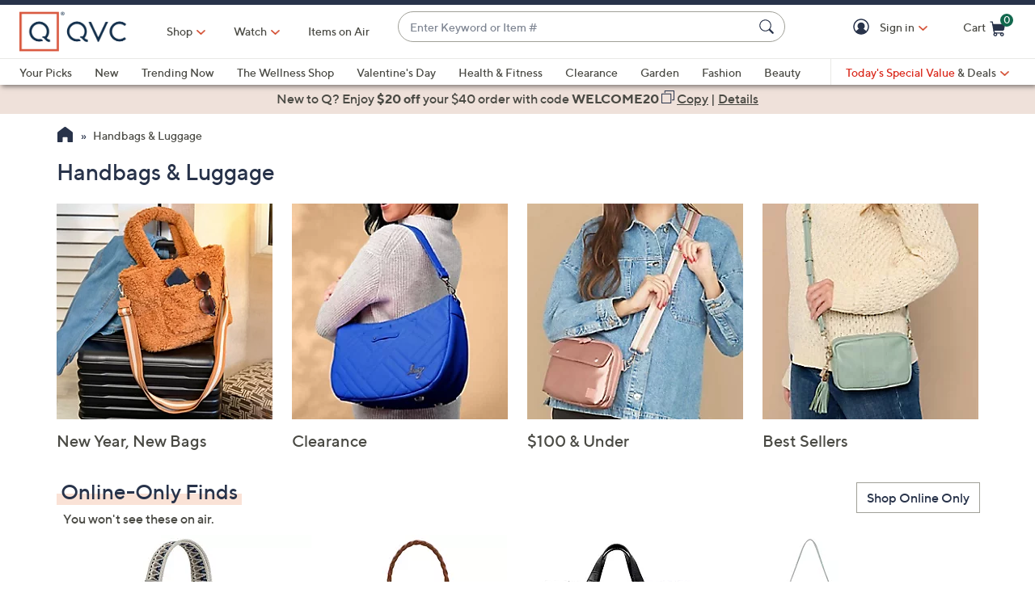

--- FILE ---
content_type: text/html;charset=utf-8
request_url: https://www.qvc.com/c/handbags-and-luggage/-/uoq0/c.html?limit=96&ro=2a0k5Z1z13eutZ1cknzZ1z13909
body_size: 78605
content:
<!DOCTYPE HTML>
<html lang="en-us">
<head><meta charset="utf-8"/>
<meta http-equiv="X-UA-Compatible" content="IE=edge"/>


    <link rel="preconnect" href="//qvc.scene7.com"/>


    <link rel="preload" as="script" href="https://www.qvc.com/resources/0f3120dd40d8294cf13445e53bc540d80faca36bcaa41"/><link rel="preload" href="/etc.clientlibs/qvc-common/clientlibs/fonts/resources/tt-norms-medium.woff2" as="font" crossorigin="anonymous"/>

    <link rel="preload" href="/etc.clientlibs/qvc-common/clientlibs/fonts/resources/tt-norms-bold.woff2" as="font" crossorigin="anonymous"/>


	
	
	<title>Handbags &amp; Luggage | Backpacks, Wallets, Satchels &amp; More - QVC.com</title>
	
	<link rel="canonical" href="https://www.qvc.com/c/handbags-and-luggage/-/uoq0/c.html"/>
	
	<link rel="next" href="https://www.qvc.com/c/handbags-and-luggage/-/uoq0/c.html?currentPage=2"/>
	<meta name="description" content="Check out our new arrivals and best sellers! QVC has handbags to complement any outfit, including designer handbags, wallets, purses, totes, and much more."/>
	<meta http-equiv="content-language" content="en-us"/>
	
	
		<meta name="branch:deeplink:$ios_deeplink_path" content="location/productlist?contentURL=https://api.qvc.com/us/c/handbags-and-luggage/-/uoq0/c.json"/>
		<meta name="branch:deeplink:$android_deeplink_path" content="location/productlist?contentURL=https://api.qvc.com/us/c/handbags-and-luggage/-/uoq0/c.json"/>
	

	
	


<meta name="viewport" content="width=device-width, initial-scale=1, maximum-scale=5, user-scalable=yes"/>

<link rel="shortcut icon" type="image/png" href="//qvc.scene7.com/is/image/QVC/pic/favicon/rebrand/favicon.png?fmt=png-alpha"/>
<link rel="icon" type="image/png" href="//qvc.scene7.com/is/image/QVC/pic/favicon/rebrand/favicon.png?fmt=png-alpha"/>
<link rel="apple-touch-icon" sizes="144x144" href="//qvc.scene7.com/is/image/QVC/pic/favicon/rebrand/apple-touch-icon-144x144.png?fmt=png-alpha"/>


     
         
         
         
    
	<script type="text/javascript" src="https://www.qvc.com/resources/0f3120dd40d8294cf13445e53bc540d80faca36bcaa41"  ></script><script type="text/javascript" class="utagData">
	   var utag_data = {"page_type":"product-listing-category","page_id":"NAVIGATION: HANDBAGS \u0026 LUGGAGE META","shopping_category":"NAVLIST","category_id":"NAV9947","category_id_nocm":"9947","currentPage":"1","search_term":""};
	</script>



<script>
	var quidDomain = ".qvc.com";
	var gdprCheck=function(c){var a=document.cookie,b=a.indexOf(" OPTOUTMULTI=");-1===b&&(b=a.indexOf("OPTOUTMULTI="));if(-1===b)return!1;b=a.indexOf("=",b)+1;var d=a.indexOf(";",b);-1==d&&(d=a.length);v=decodeURIComponent(a.substring(b,d));c=(new RegExp(c+":([^|]*)")).exec(v);return null!==c&&"1"===c[1]?!0:!1};
	!function(a){"object"==typeof exports&&"undefined"!=typeof module?module.exports=a():"function"==typeof define&&define.amd?define([],a):("undefined"!=typeof window?window:"undefined"!=typeof global?global:"undefined"!=typeof self?self:this).uuidv4=a()}(function(){return function(){return function k(c,f,e){function l(g,m){if(!f[g]){if(!c[g]){var h="function"==typeof require&&require;if(!m&&h)return h(g,!0);if(d)return d(g,!0);h=Error("Cannot find module '"+g+"'");throw h.code="MODULE_NOT_FOUND",h;
}h=f[g]={exports:{}};c[g][0].call(h.exports,function(d){return l(c[g][1][d]||d)},h,h.exports,k,c,f,e)}return f[g].exports}for(var d="function"==typeof require&&require,m=0;m<e.length;m++)l(e[m]);return l}}()({1:[function(a,c,f){var e=[];for(a=0;256>a;++a)e[a]=(a+256).toString(16).substr(1);c.exports=function(a,c){var d=c||0;return[e[a[d++]],e[a[d++]],e[a[d++]],e[a[d++]],"-",e[a[d++]],e[a[d++]],"-",e[a[d++]],e[a[d++]],"-",e[a[d++]],e[a[d++]],"-",e[a[d++]],e[a[d++]],e[a[d++]],e[a[d++]],e[a[d++]],e[a[d++]]].join("")}},
{}],2:[function(a,c,f){var e="undefined"!=typeof crypto&&crypto.getRandomValues&&crypto.getRandomValues.bind(crypto)||"undefined"!=typeof msCrypto&&"function"==typeof window.msCrypto.getRandomValues&&msCrypto.getRandomValues.bind(msCrypto);if(e){var k=new Uint8Array(16);c.exports=function(){return e(k),k}}else{var l=Array(16);c.exports=function(){for(var a,c=0;16>c;c++)0==(3&c)&&(a=4294967296*Math.random()),l[c]=a>>>((3&c)<<3)&255;return l}}},{}],3:[function(a,c,f){var e=a("./lib/rng"),k=a("./lib/bytesToUuid");
c.exports=function(a,c,f){f=c&&f||0;"string"==typeof a&&(c="binary"===a?Array(16):null,a=null);var d=(a=a||{}).random||(a.rng||e)();if(d[6]=15&d[6]|64,d[8]=63&d[8]|128,c)for(a=0;16>a;++a)c[f+a]=d[a];return c||k(d)}},{"./lib/bytesToUuid":1,"./lib/rng":2}]},{},[3])(3)});

var quid={name:"quid",canStore:"object"===typeof localStorage&&null!==localStorage,get:function(){document.cookie.match(/quid=/g)&&1<document.cookie.match(/quid=/g).length&&(quid.remove(quid.name),quid.remove(quid.name,"."+document.domain));var a=quid.getCookie(quid.name);"community.qvc.com"===document.domain&&quid.canStore&&localStorage.removeItem(quid.name);if(quid.canStore){var b=localStorage.getItem(quid.name);b!==a&&null!==b?(a=b,quid.set(quid.name,a)):null===b&&localStorage.setItem(quid.name,
a)}null===a&&(a=uuidv4(),quid.set(quid.name,a));return a},getCookie:function(a){var b=" "+document.cookie,c=" "+a+"=";a=b.indexOf(c);-1===a?b=null:(a+=c.length,c=b.indexOf(";",a),-1===c&&(c=b.length),b=decodeURIComponent(b.substring(a,c)));return b},remove:function(a,b){document.cookie=a+"=; expires=Thu, 01 Jan 1970 00:00:00 UTC; path=/; "+("string"===typeof b?" domain="+b:"")},set:function(a,b){b=b.replace("d_quid=","");var c=new Date;c.setDate(c.getDate()+1825);var d="string"===typeof quidDomain?
quidDomain:document.domain;document.cookie=a+"="+encodeURIComponent(b)+"; expires="+c.toUTCString()+"; domain="+d+"; path=/; samesite=lax; secure=true";quid.canStore&&localStorage.setItem(a,b)}};quid.get();
</script>

<script>
	try{window.performance.setResourceTimingBufferSize(400)}catch(e){}try{var _bttErrorListener=_bttErrorListener||function(b,c){var d=[],e=[];b.addEventListener&&b.addEventListener("error",function(a){"undefined"==typeof _bttErr?d.push(a):_bttErr.capture(a.message,a.filename,a.lineno,a.colno,a.error)});c.addEventListener&&c.addEventListener("securitypolicyviolation",function(a){"undefined"==typeof _bttErr?e.push([a.blockedURI,a.lineNumber,+new Date,a.sourceFile,a.disposition]):_bttErr.captSec(a.blockedURI,a.lineNumber,+new Date,a.sourceFile,a.disposition)});return{get:function(a){return"a"==a?d:e}}}(window,document)}catch(b){_bttErrorListener=void 0};
</script>









<script type="text/javascript">
    let qVars = {"feature":{"npoFlow":true,"seeSimilarButtonEnabled":true,"orderReviewQuantitySelect":true,"easyPayToggleFeature":true,"disablePaymentOffers":false,"localizedPromoCodeMessaging":false,"enableCIAMAuthentication":false,"buttonBarEnabled":true,"custPreferenceForEZPay":false,"paymentBillingOptionCombination":false,"disableCVV":true,"hasQvcUuid":true,"applePayActive":false,"usPrivacyConsent":false,"enableEquickscreenPhaseTwo":false,"twoStepSignInOverlayFlag":false,"savedItemsOffCanvasEnabled":true,"shouldShowUpsellOnCartPage":true,"forgotPinShowEmailField":false,"paymentShowUpdateLink":true,"adobeAnalyticsSPEnabled":true,"keepAbandonedItems":false,"enableConstructorTypeahead":true,"easyPayOptionFeature":false,"paypal":true,"enableBackgroundPatch":true,"applePayCheckout":false,"downtimeCommunication":true,"enableAddressStandardization":false,"combinedPaymentBillingOptions":false,"enableRecentSearch":true,"showLoadMoreSavedItems":false,"cartMergeOutsideCheckout":true,"noPayMethodShowOptions":true,"productImgAspect":"88.9","addToCartOffCanvasSidebarPdpCarousels":false,"enableEDD":false,"showOptimizeCartHeader":true,"qCardSavingsEnabled":true,"addToCartOffCanvasSidebarCart":true,"addToCartOffCanvasSidebarIroa":true,"displayPaymentOffers":true,"addToCartOffCanvasSidebarPdp":false,"googlePayActive":false,"speedbuyOverlay":true,"showZipSecurityAns":true,"isCiamLogin":false,"addToCartOffCanvasSidebarShopLive":false,"enableUpdatedCommunicationPrefs":false,"bvConversations":true,"constructorFullyLive":true,"removeNewCustToken":true,"pdpTitleInPriceBlock":true,"addressThree":false,"noPwdCheckoutFlow":false,"nameAndDateOnIroa":true,"enableShowHidePwdButton":true,"sizeGuide":true,"showStreetName":false,"newsletterReOptInActiveOrderConfirmation":false,"isCiamFullReg":false,"orderStatusDisplaySubFilter":true,"googlePayMockUSAddresses":"{}","buyAgainCarousel":false,"callInitiateCart":false,"nicknameService":true,"enableConstructorSearch":true,"showTilaOverlay":true,"redirPaySelPage":true,"newsletterReOptInActive":true,"verifiedPurchaser":true,"omsPromotionsActive":true,"getSavedItemsAndStore":false,"userAttributes":true,"plpEZInstallment":true,"displayCustomBadgesInPLP":true,"writeReviewMessage":false,"googlePayCheckout":false,"seeSimilarButtonWishlistEnabled":true,"paymentConflictAutoOverride":true,"pagination":false,"removeNewCustSignInFromExistingCustCheckout":true,"plccHsnZulily":false,"narvarReturns":false,"easypayEnableApplePay":false,"enableCollectionPersonalization":false,"updateOrderReviewHeaders":true,"enableCartSidebar":true,"usePaymentData":true,"enableBrowsePersonalization":false,"openOrdersEnabled":true,"keywordSearch":true,"disableExpiredPayMethod":true,"enableOmsReservation":true},"format":{"sizeDefaultCommerce":"000","imageUrlPrefixGlobal":"//qvc.scene7.com/is/image/QVC/","colorDefaultAjax":"000","countryCode":"us","expDate":"MM/yy","addressFormat":"<p class=\"alertDisplayText\">{1}</p> {2} <p>{3}, {4}</p> <p class=\"postalCode\">{5}</p>","swatchImageSuffix":"$pdpswatch$","protocol":"https","expirationDateRegEx":"(?:0[1-9]|1[0-2])\\ / \\d{2}","updateFilterSortAndSearchHeader":true,"xAppCode":"QVC","zipFormat":"00000-0000","sizeDefaultAjax":"000","dob":"m0/d0/y000","host":"www.qvc.com","time":"h:MM TT","mPdpThumb":"$aempdthumb75px$","phone":"(000) 000-0000","apiHostName":"api.qvc.com","seoHomeTitle":"- QVC.com","expDateField":"00 / 00","currency":"${0}.{1}","zipFormatCA":"S0S 0S0","colorDefaultCommerce":"000","productNumber":"^(([a-zA-Z]\\d{2,6})|(([eE][nN])\\d{2,5}))$","currencyCode":"USD","writeReviewDaysCount":"7","xAppVer":"1.0","tsvPriceCodesForBadge":["TSV","TSA","TES","TEA","TPS","TPA"],"orderNumber":"\\d{1,10}","postalCode":"00000-0000"},"thirdparty":{"googlePayApiVersion":"2","appleMerchantId":"merchant.com.qvc.apple.pay","googlePayEnvironment":"PRODUCTION","productList":"/api/sales/presentation/v3/us/products/list/{0}","applePayPaymentTiming":"deferred","googlePayVersion":"2","applePayLabel":"QVC Inc.","googlePayTotalPriceLabel":"Order Total","criteoPlacementsUrl":"/api/thirdparty/data/","googlePayApiVersionMinor":"0","googleMerchantId":"BCR2DN7TRCR4N3SS","applePayPaymentDescription":"Deferred payment","applePayShippingType":"shipping","applePayManagementURL":"https://78a38ccaf05bf3.lhr.life/update-payment","nextGenClientLib":"https://cdn.prod.ngd.qrg.tech/web-bundles/nextgen.js","canvasShippingAddressKey":"CW59-CG95-YF88-XP28","applePayPaymentType":"final"},"globalAjax":{"constructorCreateUrl":"/api/search/hierarchy/v1/us/group/createCioUrls?url={0}","logoff":"/bin/qvc/logoff","emailAddress":"/api/sales/presentation/v1/us/users/{0}/email-address","customerPreference":"/api/sales/presentation/v1/us/users/{0}/preferences/billing","customerIdentity":"/api/sales/presentation/v1/us/users/identity/status","authHandler":"/checkout/j_security_check","videoSearch":"/api/sales/broadcasting/v1/us/videos/media-id/{0}","userAttributes":"/api/sales/presentation/v1/us/users/{0}/attributes","getSavedItems":"/api/sales/presentation/v1/us/carts/{0}/collections/saved-items","emailOptIn":"/api/sales/marketing/v1/us/qvc/internal/capture-preferences/email","orderStatus":"/api/sales/presentation/v1/us/users/{0}/orders","privacyConsent":"/api/sales/presentation/v1/us/users/preferences/privacy-consent","emailSignup":"/api/sales/presentation/v1/us/email/signup","getSavedItemsSize":"20"},"badges":{"tsvCodes":["TSV","TSA"],"lpsCodes":["LPS"],"pctOffPriceCodes":["CS","CP","CPQ","CPL","CPS","CSJ","LTS","SPB","SPJ","SPR","SPT","CP1","CP2","CP3","EVL","LC","SFP","LPS"],"salePriceCodes":["SPT","SFP","SPJ","SPR","CP1","CP2","CP3","CS","LTS","CPQ","CP","LC","CPD","CPS","OCP","SMD","SPC","FMD","CSC","CSJ","EVL","FP"],"tsvPostsaleCodes":["TES","TEA"],"freeShippingActive":false,"todaysBonusBuyCodes":["TBB","TBA"],"tsvPresaleCodes":["TPS","TPA"],"anniversaryPriceCodes":[],"saleSpotLightCodes":["SPT"],"bigDealCodes":["BIG","BIA"],"spbCodes":["SPB"]},"overlay":{"qsfOfferFixed":"/info/popups/checkout/qsf-offer-fixed.content-main.html","openCvvOverlay":true,"editPaymentMethod":"/info/popups/pay/edit-payment-method.{0}.html","paymentConflict":"/info/popups/checkout/payment-conflict.{0}.html","myAccountUnsubscribeAll":"/info/popups/myaccount/unsubscribe-all-overlay.html","confirmationOverlayPath":"/info/popups/myaccount/confirmation-overlay.html","partial":"/info/popups/checkout/partial-allocation.{0}.html","editShipAddress":"/info/popups/checkout/edit-shipping-address.html","qsfOfferStandIn":"/info/popups/checkout/qsf-offer-standin.content-main.html","ad":"/info/popups/checkout/auto-delivery.{0}.html","ao":"/info/popups/checkout/advanced-order-confirmation.html","nickname":"/info/popups/myaccount/create-nickname-overlay.html","error":"/info/popups/checkout/generic-error.html","qsfOfferVariable":"/info/popups/checkout/qsf-offer-variable.content-main.html","waitlist":"/info/popups/checkout/waitlist-confirmation.body.html","unableToShip":"/info/popups/checkout/unable-to-ship-overlay.{0}.html","myAccountLogin":"/info/popups/myaccount/login-overlay.html","speedbuyError":"/info/popups/checkout/speedbuy-error.html","openAoOverlay":false,"tilaDisclosure":"/info/popups/checkout/tila-disclosure-overlay.content-main.html","editMyShipAddress":"/info/popups/myaccount/edit-shipping-address-overlay.html","protectionPlans":"/info/popups/checkout/protection-plans.body.html"},"cartUrl":{"speedbuy":"/checkout/login.speedbuy.html","paymentBillingOptions":"/checkout/{0}/payment-billing-options.html","eQuickscreenPath":"/bin/qvc/applyForQCard","persTemplatePath":"/checkout/pers-template.{0}.html?sku={1}&index={2}","cart":"/checkout/cart.html","productEditSpeedBuy":"/product.edit.speedbuy.{0}.html","orderReview":"/checkout/{0}/order-review.html","productEditAddToCart":"/product.edit.{0}.html","orderConfirm":"/checkout/{0}/order-confirmation.html","paymentOptions":"/checkout/{0}/payment-options.html"},"signIn":{"accountLockedGeneric":"/myaccount/account-locked.{0}.html","twoStepSignInOverlayPath":"/info/popups/myaccount/login-overlay.twostep.html","dqNotificationGeneric":"/myaccount/dq-notification.html","dqNotification":"/checkout/dq-notification.html","accountLocked":"/checkout/account-locked.{0}.html","passwordMinLength":"8","myAccountCreateAccount":"/myaccount/create-account.html","forgotPassword":"/myaccount/password/forgot.html","forgotPasswordMyAccount":"/myaccount/password/forgot.ma.html","createCart":"/api/sales/presentation/v1/us/carts","accountLockedOTT":"/ott/account-locked.{0}.html","createPassword":"/info/popups/myaccount/create-password-overlay.html"}};
    qVars.page = "meta";
    qVars.pageType = "product\u002Dlisting\u002Dcategory";
    qVars.locale = "en_us";
    qVars.clientLibs = "";
    qVars.clickEvent = 'ontouchend' in document ? 'touchend' : 'click';
    qVars.optOut = false;
    qVars.editDisabled = true;
    qVars.cookie = {
        expirationDefault: 1825,
        nicknameCookie: "bvqann",
        recentItemsCookie: "",
        recentItemsCookieMaxLen: 0,
        recentItemsSep: "",
        cartQtyExp: 43200,
        inventoryReservationExpiration: 60,
        userEmailExp: 365
    };
    let i18nMap = {"Sorry. At this time there are no additional values being returned. Please select another attribute to refine your search.":"Sorry. At this time there are no additional values being returned. Please select another attribute to refine your search.","Done":"Done","Cancel":"Cancel","Clear All":"Clear All","Close":"Close","More":"More","See More":"See More","Less":"Less","See Less":"See Less","Read_More":"Read More","Read_Less":"Read Less","Show_More":"Show More","Show_Less":"Show Less","of 5 Stars":" of 5 Stars","Error":"Error","You have selected {0} filters. Please clear old filters to add more.":"You have selected {0} filters. Please clear old filters to add more.","selected":"selected","item":"item","items":"items","More Options Available":"More Options Available","More Colors Available":"More Colors Available","S&H":"S&H","prodBadgeLowstock":"prodBadgeLowstock","prodBadgeMens":"prodBadgeMens","prodBadgeSoldout":"Sold Out","prodBadgeWaitlist":"Waitlist","prodBadgeWsv":"Weekly Special Value","prodBadgeTp":"prodBadgeTp","webonly":"webonly","prodBadgeTsv":"Today's Special Value","prodBadgeTsvprev":"Today's Special Value Preview","prodBadgeBig":"Big Deal","prodBadgeTsvpresale":"Today's Special Value Presale","prodBadgeTsvpostsale":"Today's Special Value Post Sale","prodBadgeFreeshipping":"prodBadgeFreeshipping","prodBadgeIncludedship":"prodBadgeIncludedship","prodBadgeOto":"prodBadgeOto","prodBadgeTsvPreLaunch":"prodBadgeTsvPreLaunch","prodBadgeLps":"Lowest Price of the Season","prodBadgeSpb":"Black Friday Sale Price","prodBadgeSpt":"Sale Price","prodBadgeTbb":"Bonus Buy","Your Selections":"Your Selections","Clear All Filters":"Clear All Filters","Page {0} of {1}":"Page {0} of {1}","{0} - {1} of {2}":"{0} - {1} of {2}","Sort":"Sort","Most Relevant":"Most Relevant","Sort By":"Sort By","Search Results for \"{0}\"":"Search Results for \"{0}\"","{0} Search Results":"{0} Search Results","{0} Search Results for \"{1}\"":"{0} Search Results for \"{1}\"","We couldn't find a match for \"{0}\". Try these instead.":"We couldn't find a match for \"{0}\". Try these instead.","After That":"After That","Zero results for '{0}'. Please try another search term.":"Zero results for '{0}'. Please try another search term.","Energy Class":"Energy Class","Product Data Sheet":"Product Data Sheet","(PDF, Opens in a new tab)":"(PDF, Opens in a new tab)","No suggestions available":"No suggestions available","{0} suggestion available":"{0} suggestion available","{0} suggestions available":"{0} suggestions available"},
    i18nMapMsg = {},
    qMsgStorage = {
        success: {
            general: {
                serviceSuccess: "Your request was submitted successfully."
            },
            easypayPreference: {
                successMsg: "You have successfully updated your preference."
            }
        },
        err: {
            general: {
                callCallcenter: "We are sorry, please call to our call center.",
                formError: "Please review the error(s) below.",
                genericServiceError: "Hmm, something went wrong. Please try again later.",
                invalidCharForm: "The form includes forbidden character. Please remove it and try again.",
                noRadioSelection: "Please make a selection below.",
                paymentDecline: "Hmm, something went wrong. Please try again or use a different checkout option.",
                profanityError: "We\x27re sorry, but you\x27re going to have to say that more nicely.",
                serviceError: "Hmm, something went wrong. Try again, or contact Customer Service at 888\u002D345\u002D5788.",
                serviceErrorAlt: "Oops, something went wrong! Please try again, or contact our Customer Care team on 888\u002D345\u002D5788.",
                genericExpessServiceError: "Hmm, something went wrong. Please try again or use a different checkout option."
            },
            addToCart: {
                cartCantBeUpdated: "We\x27re sorry. This item can\x27t be updated at this time.",
                cartItemLimitExceeded: "{0} ({1}) has a limited purchase quantity of {2}.",
                cartMerged: "You have additional items in your cart from a previous visit.",
                dollarLimitExceeded: "We are only able to process orders that total less than $25000. Please complete your current order and place a separate order for any additional items, or contact our Customer Service Department at 888\u002D345\u002D5788.",
                itemNoLongerAvailable: "Just missed it! This item is Sold Out",
                lineItemLimitExceeded: "The shopping cart is limited to only 9 items. Please complete your current order and place a separate order for any additional items.",
                orderLimitProductInCart: "Sorry we cannot proceed checkout process because an order limit item you already purchased is in the cart.",
                duplicateProduct: "You have the same item in your cart. To place an order or change quantity, please use the cart.",
                persTemplateConfirm: "This field is required in order to continue.",
                sameSkuInCart: "Sorry. Products with the same item number, color and size cannot be added to the shopping cart.",
                updatedCart: "Your cart has been updated to reflect current item availability.",
                cartItemLimitAdded: "We\x27re sorry. We can\x27t add any more of this item to the cart."
            }
        },
        info: {
            privacy: {
                honoringOptOut: "We are honoring your opt\u002Dout of Sell and Share. If you are not signed in, please sign in or create an account if you wish to save your preference for future visits."
            }
        }
    };
</script>









    
<link rel="stylesheet" href="/etc.clientlibs/qvc-common/clientlibs/head.min.42d7401b1b0b9c09b48eaa6d01d21738.css" type="text/css">




    
<link rel="stylesheet" href="/etc.clientlibs/qvc-common/clientlibs/body.min.eff42c3208cdac01ab6fd42b98b3e13b.css" type="text/css">




    
<link rel="stylesheet" href="/etc.clientlibs/qvc-global-commerce/clientlibs/components.min.70181068929b516d32fbabac83908f70.css" type="text/css">





    
<link rel="stylesheet" href="/etc.clientlibs/qvc-common/clientlibs/local/us.min.5d9837b412fbecd7f35de099b5271dcb.css" type="text/css">






    
<script src="/etc.clientlibs/qvc-common/clientlibs/head.min.a785499e56b6689c00b4313efb067820.js"></script>




	<script>window.adobeDataLayer = window.adobeDataLayer || [];</script>
	<script src="https://assets.adobedtm.com/79d1461f1c71/ae670640d4df/launch-f971ccb45a97.min.js" async></script>
	
    
<script src="/etc.clientlibs/qvc-common/clientlibs/adobeanalytics.min.88e923c9ebc2c6bf43ab1b80ffbe7691.js"></script>






<meta name="format-detection" content="telephone=no"/>
<meta property="fb:app_id" content="105047196722"/>
<meta property="fb:page_id" content="23797290954"/></head>

<body class=" us">

<div id="pageMasthead" data-sticky-masthead="true" role="banner" tabindex="-1">
	<style class="mhStickyStyle">
		:root {
			--mh-stick: 35px;
		}
	</style>
	
	<style>
		@container iconBarNavWr (min-width:0px) {
			html.mh-mobile-display .iconBarNavWr .primaryNav .menuIconCell, html.mh-mobile-display .iconBarNavWr .secondNav .menuIconCell {
				padding-left: 1.5cqw;
				padding-right: 1.5cqw;
			}
		}
	</style>
	<section class="qModule" data-module-type="MH">
		
		<div data-component-type="MASTHEAD_SKIP_NAVIGATION" class="qComponent">
<nav role="navigation" aria-label="Skip to Content">
    
    
        <a class="sr-only sr-only-focusable  " href="#pageContent">Skip to Main Content</a>
    
</nav></div>
		
		<div data-component-type="MASTHEAD_TOP_DRAWER" class="qComponent">

<div class="container mastheadTopDrawer">
	
		
	
</div>
</div>
		<div class="stickyMH">
			<div data-component-type="MASTHEAD_MENU" class="qComponent">

	

	

	

	
		
	

	

	

	

<div class="container mastheadMenuBar bg-white moveShop">
	<div class="row">
		<div class="col-tn-12 iconBarNavWr">
			<div class="row menuIconBar iconBarNav primaryNav" data-msg-label="Primary">
				<div class="menuIconCell menuHamburger">
					<a id="mobileMenu" href="#" data-cs-override-id="Masthead_Button_Menu_Mobile" aria-label="Menu" data-msg-menu="Menu" data-msg-closemenu="Close Menu" role="button" tabindex="0">
						<div class="col-tn-12 menuNavIcon">
							
	<svg class="menuHambugerIcon" role="graphics-symbol" aria-hidden="true" width="24" height="24" viewBox="0 0 24 24" fill="none" xmlns="https://www.w3.org/2000/svg">
		
		<g clip-path="url(#clip0_5607_721)">
			<path d="M20.25 11.25C20.6642 11.25 21 11.5858 21 12C21 12.4142 20.6642 12.75 20.25 12.75H3.75C3.33579 12.75 3 12.4142 3 12C3 11.5858 3.33579 11.25 3.75 11.25H20.25Z" fill="#28334A"/>
			<path d="M20.25 5.25C20.6642 5.25 21 5.58579 21 6C21 6.41421 20.6642 6.75 20.25 6.75H3.75C3.33579 6.75 3 6.41421 3 6C3 5.58579 3.33579 5.25 3.75 5.25H20.25Z" fill="#28334A"/>
			<path d="M20.25 17.25C20.6642 17.25 21 17.5858 21 18C21 18.4142 20.6642 18.75 20.25 18.75H3.75C3.33579 18.75 3 18.4142 3 18C3 17.5858 3.33579 17.25 3.75 17.25H20.25Z" fill="#28334A"/>
		</g>
		<defs><clipPath id="clip0_5607_721"><rect width="24" height="24" fill="white"/></clipPath></defs>
	</svg>

							
	<svg class="menuCrossIcon" role="graphics-symbol" aria-hidden="true" width="16" height="16" viewBox="0 0 16 16" fill="none" xmlns="https://www.w3.org/2000/svg">
		
		<path fill-rule="evenodd" clip-rule="evenodd" d="M0.309037 13.9211C0.0747221 14.1554 0.0747222 14.5353 0.309037 14.7696L1.22828 15.6889C1.46259 15.9232 1.84249 15.9232 2.0768 15.6889L7.99882 9.76683L13.923 15.691C14.1573 15.9254 14.5372 15.9254 14.7716 15.691L15.6908 14.7718C15.9251 14.5375 15.9251 14.1576 15.6908 13.9233L9.76659 7.99907L15.6886 2.07705C15.9229 1.84273 15.9229 1.46283 15.6886 1.22852L14.7694 0.309281C14.5351 0.0749663 14.1552 0.0749662 13.9208 0.309281L7.99882 6.2313L2.07899 0.311465C1.84467 0.0771501 1.46477 0.0771501 1.23046 0.311465L0.311221 1.2307C0.0769066 1.46502 0.0769065 1.84492 0.311221 2.07923L6.23106 7.99907L0.309037 13.9211Z" fill="#28334A"/>
	</svg>

						</div>
						<div class="col-tn-12 mhIconText">
							<p>Menu</p>
						</div>
					</a>
				</div>
				
				<div class="menuIconCell menuIconTwo">
					
					<button type="button" class="qBtnLink mhWatchBtn" aria-expanded="false" aria-label="Watch">
						<div class="col-tn-12 mhIconImg">
							
	
		
		
		
		
		
		
		
		
		
	<svg role="img" aria-hidden="false" width="24" height="24" viewBox="0 0 24 24" fill="none" xmlns="https://www.w3.org/2000/svg">
		<title>Watch</title>
		<path d="M12 3C10.22 3 8.47991 3.52784 6.99987 4.51677C5.51983 5.50571 4.36628 6.91131 3.68509 8.55585C3.0039 10.2004 2.82567 12.01 3.17294 13.7558C3.5202 15.5016 4.37737 17.1053 5.63604 18.364C6.89472 19.6226 8.49836 20.4798 10.2442 20.8271C11.99 21.1743 13.7996 20.9961 15.4442 20.3149C17.0887 19.6337 18.4943 18.4802 19.4832 17.0001C20.4722 15.5201 21 13.78 21 12C21 9.61305 20.0518 7.32387 18.364 5.63604C16.6761 3.94821 14.387 3 12 3ZM10.125 15.75V8.25L16.125 12L10.125 15.75Z" fill="#28334A"/>
		<path d="M12 2.25C10.0716 2.25 8.18657 2.82183 6.58319 3.89317C4.97982 4.96452 3.73013 6.48726 2.99218 8.26884C2.25422 10.0504 2.06114 12.0108 2.43735 13.9021C2.81355 15.7934 3.74215 17.5307 5.10571 18.8943C6.46928 20.2579 8.20656 21.1865 10.0979 21.5627C11.9892 21.9389 13.9496 21.7458 15.7312 21.0078C17.5127 20.2699 19.0355 19.0202 20.1068 17.4168C21.1782 15.8134 21.75 13.9284 21.75 12C21.7473 9.41498 20.7192 6.93661 18.8913 5.10872C17.0634 3.28084 14.585 2.25273 12 2.25Z" fill="#28334A"/>
		<path d="M12 20.25C10.3683 20.25 8.77326 19.7661 7.41655 18.8596C6.05984 17.9531 5.00242 16.6646 4.378 15.1571C3.75358 13.6496 3.5902 11.9908 3.90853 10.3905C4.22685 8.79016 5.01259 7.32015 6.16637 6.16637C7.32016 5.01259 8.79017 4.22685 10.3905 3.90852C11.9909 3.59019 13.6497 3.75357 15.1571 4.37799C16.6646 5.00242 17.9531 6.05984 18.8596 7.41655C19.7662 8.77325 20.25 10.3683 20.25 12C20.2475 14.1873 19.3775 16.2843 17.8309 17.8309C16.2843 19.3775 14.1873 20.2475 12 20.25Z" fill="#28334A"/>
		<path d="M16.5225 11.3644L10.5225 7.61438C10.409 7.54344 10.2786 7.50416 10.1448 7.50063C10.011 7.4971 9.87868 7.52945 9.76159 7.5943C9.64451 7.65916 9.54691 7.75416 9.47893 7.86946C9.41096 7.98476 9.37507 8.11615 9.375 8.25V15.75C9.37507 15.8838 9.41096 16.0152 9.47893 16.1305C9.54691 16.2458 9.64451 16.3408 9.76159 16.4057C9.87868 16.4706 10.011 16.5029 10.1448 16.4994C10.2786 16.4958 10.409 16.4566 10.5225 16.3856L16.5225 12.6356C16.6302 12.5682 16.719 12.4745 16.7806 12.3633C16.8421 12.2521 16.8744 12.1271 16.8744 12C16.8744 11.8729 16.8421 11.7479 16.7806 11.6367C16.719 11.5255 16.6302 11.4318 16.5225 11.3644Z" fill="white"/>
		<path d="M10.875 14.3972V9.60281L14.7103 12L10.875 14.3972Z" fill="white"/>
	</svg>

		
		
		
		
	

						</div>
						<div class="col-tn-12 mhIconText">
							<p>Watch</p>
						</div>
					</button>
				</div>
				
				<div class="menuIconCell menuLogo">
					<a href="https://www.qvc.com">
						<picture>
							<source srcset="https://qvc.scene7.com/is/image/QVC/qvc-logo-rebrand?fmt=png-alpha" media="(max-width: 1199px)"/>
							<source srcset="https://qvc.scene7.com/is/image/QVC/pic/ap/QVC_Logo_Full.png?fmt=png-alpha" media="(min-width: 1200px)"/>
							<img src="https://qvc.scene7.com/is/image/QVC/qvc-logo-rebrand?fmt=png-alpha" alt="QVC home" width="120" height="130"/>
						</picture>
					</a>
				</div>
				
				<div class="menuIconCell shopByCat" data-component-type="MASTHEAD_LINKS">
					

<a id="shopByCategory" data-cs-override-id="Masthead_Button_ShopByCat_Desktop" class="shopByCategoryButton" href="#" onclick="return false" aria-label="Shop" role="button" aria-expanded="false" aria-haspopup="true">Shop</a>
<div class="shopByDropDown" role="group" data-sitemap-meta="true">
	
		
		
		
			<h4>Featured</h4>
			<ul role="menu" aria-label="Featured">
		
		<li role="none">
			<a role="menuitem" href="https://www.qvc.com/collections/featured-wellness.html" data-second-link="https://www.qvc.com/collections/featured-wellness.html"><span>The Wellness Shop</span></a>
			
		</li>
		
	
		
		
		
		<li role="none">
			<a role="menuitem" href="https://www.qvc.com/c/valentines-day/-/1z139xz/c.html" data-second-link="https://www.qvc.com/c/valentines-day/-/1z139xz/c.html"><span>Valentine&#39;s Day</span></a>
			
		</li>
		
	
		
		
		
		<li role="none" class="flyoutMenuLink" data-flyout-menu="flyout-menu-2">
			<a role="menuitem" href="https://www.qvc.com/c/health-and-fitness/-/17ho0/c.html" data-second-link="https://www.qvc.com/c/health-and-fitness/-/17ho0/c.html"><span>Health &amp; Fitness</span></a>
			<button class="qBtnLink flyoutMenuArrow" aria-expanded="false" aria-controls="flyout-menu-2" aria-label="Health &amp; Fitness Menu"></button>
		</li>
		
	
		
		
		
		<li role="none" class="flyoutMenuLink" data-flyout-menu="flyout-menu-3">
			<a role="menuitem" href="https://www.qvc.com/collections/featured-age-of-possibility.html" data-second-link="https://www.qvc.com/collections/featured-age-of-possibility.html"><span>The Age of Possibility</span></a>
			<button class="qBtnLink flyoutMenuArrow" aria-expanded="false" aria-controls="flyout-menu-3" aria-label="The Age of Possibility Menu"></button>
		</li>
		
	
		
		
		
		<li role="none">
			<a role="menuitem" href="https://www.qvc.com/collections/featured-only-at-qvc.html" data-second-link="https://www.qvc.com/collections/featured-only-at-qvc.html"><span>Only at QVC</span></a>
			
		</li>
		
	
		
		</ul>
		
			<h4>Categories</h4>
			<ul role="menu" aria-label="Categories">
		
		<li role="none" class="flyoutMenuLink" data-flyout-menu="flyout-menu-5">
			<a role="menuitem" href="https://www.qvc.com/collections/deals-clearance.html" data-second-link="https://www.qvc.com/collections/deals-clearance.html"><span>Clearance</span></a>
			<button class="qBtnLink flyoutMenuArrow" aria-expanded="false" aria-controls="flyout-menu-5" aria-label="Clearance Menu"></button>
		</li>
		
	
		
		
		
		<li role="none" class="flyoutMenuLink" data-flyout-menu="flyout-menu-6">
			<a role="menuitem" href="https://www.qvc.com/c/garden-and-outdoor-living/-/gq7tw6/c.html" data-second-link="https://www.qvc.com/c/garden-and-outdoor-living/-/gq7tw6/c.html"><span>Garden &amp; Outdoor Living</span></a>
			<button class="qBtnLink flyoutMenuArrow" aria-expanded="false" aria-controls="flyout-menu-6" aria-label="Garden &amp; Outdoor Living Menu"></button>
		</li>
		
	
		
		
		
		<li role="none" class="flyoutMenuLink" data-flyout-menu="flyout-menu-7">
			<a role="menuitem" href="https://www.qvc.com/c/fashion/-/lglt/c.html" data-second-link="https://www.qvc.com/c/fashion/-/lglt/c.html"><span>Fashion</span></a>
			<button class="qBtnLink flyoutMenuArrow" aria-expanded="false" aria-controls="flyout-menu-7" aria-label="Fashion Menu"></button>
		</li>
		
	
		
		
		
		<li role="none" class="flyoutMenuLink" data-flyout-menu="flyout-menu-8">
			<a role="menuitem" href="https://www.qvc.com/c/beauty/-/rhty/c.html" data-second-link="https://www.qvc.com/c/beauty/-/rhty/c.html"><span>Beauty</span></a>
			<button class="qBtnLink flyoutMenuArrow" aria-expanded="false" aria-controls="flyout-menu-8" aria-label="Beauty Menu"></button>
		</li>
		
	
		
		
		
		<li role="none" class="flyoutMenuLink" data-flyout-menu="flyout-menu-9">
			<a role="menuitem" href="https://www.qvc.com/c/jewelry/-/mflu/c.html" data-second-link="https://www.qvc.com/c/jewelry/-/mflu/c.html"><span>Jewelry</span></a>
			<button class="qBtnLink flyoutMenuArrow" aria-expanded="false" aria-controls="flyout-menu-9" aria-label="Jewelry Menu"></button>
		</li>
		
	
		
		
		
		<li role="none" class="flyoutMenuLink" data-flyout-menu="flyout-menu-10">
			<a role="menuitem" href="https://www.qvc.com/c/shoes/-/1doux/c.html" data-second-link="https://www.qvc.com/c/shoes/-/1doux/c.html"><span>Shoes</span></a>
			<button class="qBtnLink flyoutMenuArrow" aria-expanded="false" aria-controls="flyout-menu-10" aria-label="Shoes Menu"></button>
		</li>
		
	
		
		
		
		<li role="none" class="flyoutMenuLink" data-flyout-menu="flyout-menu-11">
			<a role="menuitem" href="https://www.qvc.com/c/handbags-and-luggage/-/uoq0/c.html" data-second-link="https://www.qvc.com/c/handbags-and-luggage/-/uoq0/c.html"><span>Handbags &amp; Luggage</span></a>
			<button class="qBtnLink flyoutMenuArrow" aria-expanded="false" aria-controls="flyout-menu-11" aria-label="Handbags &amp; Luggage Menu"></button>
		</li>
		
	
		
		
		
		<li role="none" class="flyoutMenuLink" data-flyout-menu="flyout-menu-12">
			<a role="menuitem" href="https://www.qvc.com/c/for-the-home/-/lglu/c.html" data-second-link="https://www.qvc.com/c/for-the-home/-/lglu/c.html"><span>For the Home</span></a>
			<button class="qBtnLink flyoutMenuArrow" aria-expanded="false" aria-controls="flyout-menu-12" aria-label="For the Home Menu"></button>
		</li>
		
	
		
		
		
		<li role="none" class="flyoutMenuLink" data-flyout-menu="flyout-menu-13">
			<a role="menuitem" href="https://www.qvc.com/c/electronics/-/lglw/c.html" data-second-link="https://www.qvc.com/c/electronics/-/lglw/c.html"><span>Electronics</span></a>
			<button class="qBtnLink flyoutMenuArrow" aria-expanded="false" aria-controls="flyout-menu-13" aria-label="Electronics Menu"></button>
		</li>
		
	
		
		
		
		<li role="none" class="flyoutMenuLink" data-flyout-menu="flyout-menu-14">
			<a role="menuitem" href="https://www.qvc.com/c/kitchen-and-food/-/lglv/c.html" data-second-link="https://www.qvc.com/c/kitchen-and-food/-/lglv/c.html"><span>Kitchen</span></a>
			<button class="qBtnLink flyoutMenuArrow" aria-expanded="false" aria-controls="flyout-menu-14" aria-label="Kitchen Menu"></button>
		</li>
		
	
		
		
		
		<li role="none" class="flyoutMenuLink" data-flyout-menu="flyout-menu-15">
			<a role="menuitem" href="https://www.qvc.com/c/kitchen-and-food/food/-/1ciq2/c.html" data-second-link="https://www.qvc.com/c/kitchen-and-food/food/-/1ciq2/c.html" target="_blank" rel="noopener"><span>Food &amp; Wine</span></a>
			<button class="qBtnLink flyoutMenuArrow" aria-expanded="false" aria-controls="flyout-menu-15" aria-label="Food &amp; Wine Menu"></button>
		</li>
		</ul>
	
</div>
<div class="shopByDDOpen" data-sitemap-flyout="true">
	
		
	
		
	
		<div class="flyoutSection" id="flyout-menu-2">
			<div class="mobFlyoutHeader">
				
				<div class="mobFlyoutCat">Health &amp; Fitness</div>
				<a tabindex="0" href="https://www.qvc.com/c/health-and-fitness/-/17ho0/c.html" data-second-link="https://www.qvc.com/c/health-and-fitness/-/17ho0/c.html">Browse Health &amp; Fitness</a>
			</div>
			
	<div class="dropdown">
		<div class="dropdownLinks flyOutLeft">
			<div class="list base-component parbase section"><div data-component-type="LIST" class="qComponent"><a tabindex="0" class="menuHeader">Exercise Equipment</a>
<ul aria-label="Exercise Equipment">
	
	<li>
		<a href="https://www.qvc.com/c/health-and-fitness/fitness-equipment/-/tksy/c.html" tabindex="0">
			All Exercise Equipment
		</a>
	</li>

	
	<li>
		<a href="https://www.qvc.com/c/health-and-fitness/fitness-equipment/elliptical-machines/-/tksy-1z13bwf/c.html" tabindex="0">
			Ellipticals
		</a>
	</li>

	
	<li>
		<a href="https://www.qvc.com/c/health-and-fitness/fitness-equipment/exercise-bikes/-/tksy-1z13bwg/c.html" tabindex="0">
			Exercise Bikes
		</a>
	</li>

	
	<li>
		<a href="https://www.qvc.com/c/health-and-fitness/fitness-equipment/fitness-trackers/-/1ha2a6t/c.html" data-second-link="https://www.qvc.com/c/health-and-fitness/fitness-equipment/fitness-trackers/-/1ha2a6t/c.html" tabindex="0">
			Fitness Trackers
		</a>
	</li>

	
	<li>
		<a href="https://www.qvc.com/c/health-and-fitness/fitness-equipment/home-gym/-/tksy-wm40xd/c.html" data-second-link="https://www.qvc.com/c/health-and-fitness/fitness-equipment/home-gym/-/tksy-wm40xd/c.html" tabindex="0">
			Home Gyms
		</a>
	</li>

	
	<li>
		<a href="https://www.qvc.com/c/health-and-fitness/fitness-equipment/pedal-exercisers/-/tksy-1z13bwc/c.html" data-second-link="https://www.qvc.com/c/health-and-fitness/fitness-equipment/pedal-exercisers/-/tksy-1z13bwc/c.html" tabindex="0">
			Pedal Exercisers
		</a>
	</li>

	
	<li>
		<a href="https://www.qvc.com/c/health-and-fitness/fitness-equipment/rowing-machines/-/tksy-1z13bwi/c.html" data-second-link="https://www.qvc.com/c/health-and-fitness/fitness-equipment/rowing-machines/-/tksy-1z13bwi/c.html" tabindex="0">
			Rowing Machines
		</a>
	</li>

	
	<li>
		<a href="https://www.qvc.com/c/health-and-fitness/fitness-equipment/steppers/-/tksy-1z13bwq/c.html" data-second-link="https://www.qvc.com/c/health-and-fitness/fitness-equipment/steppers/-/tksy-1z13bwq/c.html" tabindex="0">
			Steppers
		</a>
	</li>

	
	<li>
		<a href="https://www.qvc.com/c/health-and-fitness/fitness-equipment/treadmills/-/tksy-1z13bww/c.html" data-second-link="https://www.qvc.com/c/health-and-fitness/fitness-equipment/treadmills/-/tksy-1z13bww/c.html" tabindex="0">
			Treadmills
		</a>
	</li>
</ul></div></div>
<div class="list base-component parbase section"><div data-component-type="LIST" class="qComponent"><a tabindex="0" class="menuHeader">Personal Care</a>
<ul aria-label="Personal Care">
	
	<li>
		<a href="https://www.qvc.com/c/health-and-fitness/personal-care/-/tloy/c.html" data-second-link="https://www.qvc.com/c/health-and-fitness/personal-care/-/tloy/c.html" tabindex="0">
			All Personal Care
		</a>
	</li>

	
	<li>
		<a href="https://www.qvc.com/c/health-and-fitness/personal-care/blood-pressure-monitors/-/1c7joar/c.html" data-second-link="https://www.qvc.com/c/health-and-fitness/personal-care/blood-pressure-monitors/-/1c7joar/c.html" tabindex="0">
			Blood Pressure Monitors
		</a>
	</li>

	
	<li>
		<a href="https://www.qvc.com/c/health-and-fitness/personal-care/daily-living-aids/-/yc6qhf/c.html" data-second-link="https://www.qvc.com/c/health-and-fitness/personal-care/daily-living-aids/-/yc6qhf/c.html" tabindex="0">
			Daily Living Aids
		</a>
	</li>

	
	<li>
		<a href="https://www.qvc.com/c/health-and-fitness/personal-care/electric-toothbrushes/-/1cmn1/c.html" data-second-link="https://www.qvc.com/c/health-and-fitness/personal-care/electric-toothbrushes/-/1cmn1/c.html" tabindex="0">
			Dental Care
		</a>
	</li>

	
	<li>
		<a href="https://www.qvc.com/c/health-and-fitness/personal-care/pain-management/hot/cold-pads/-/93wxay-1jv2al1/c.html" data-second-link="https://www.qvc.com/c/health-and-fitness/personal-care/pain-management/hot/cold-pads/-/93wxay-1jv2al1/c.html" tabindex="0">
			Heating &amp; Cold Pads
		</a>
	</li>

	
	<li>
		<a href="https://www.qvc.com/c/health-and-fitness/personal-care/massagers/-/13dtvi8/c.html" data-second-link="https://www.qvc.com/c/health-and-fitness/personal-care/massagers/-/13dtvi8/c.html" tabindex="0">
			Massagers
		</a>
	</li>

	
	<li>
		<a href="https://www.qvc.com/c/health-and-fitness/personal-care/pain-management/-/93wxay/c.html" data-second-link="https://www.qvc.com/c/health-and-fitness/personal-care/pain-management/-/93wxay/c.html" tabindex="0">
			Pain Management
		</a>
	</li>

	
	<li>
		<a href="https://www.qvc.com/c/health-and-fitness/personal-care/relaxation-and-self-care/-/1u6ltlr/c.html" data-second-link="https://www.qvc.com/c/health-and-fitness/personal-care/relaxation-and-self-care/-/1u6ltlr/c.html" tabindex="0">
			Relaxation &amp; Self-Care
		</a>
	</li>

	
	<li>
		<a href="https://www.qvc.com/c/health-and-fitness/personal-care/therapeutic-supports/-/1e5pd4p/c.html" data-second-link="https://www.qvc.com/c/health-and-fitness/personal-care/therapeutic-supports/-/1e5pd4p/c.html" tabindex="0">
			Therapeutic Supports
		</a>
	</li>
</ul></div></div>


		</div>
		<div class="dropdownLinks flyOutMiddle">
			<div class="list base-component parbase section"><div data-component-type="LIST" class="qComponent"><a tabindex="0" class="menuHeader">Deals</a>
<ul aria-label="Deals">
	
	<li>
		<a href="https://www.qvc.com/collections/deals-clearance.html?groupId=17ho0&ro=17ho0" tabindex="0">
			Clearance Prices
		</a>
	</li>

	
	<li>
		<a href="https://www.qvc.com/collections/health-sale-prices.html" tabindex="0">
			Sale Prices
		</a>
	</li>
</ul></div></div>
<div class="list base-component parbase section"><div data-component-type="LIST" class="qComponent"><a tabindex="0" class="menuHeader">New &amp; Trending</a>
<ul aria-label="New &amp; Trending">
	
	<li>
		<a href="https://www.qvc.com/c/health-and-fitness/new-arrivals/-/lhcv-17ho0/c.html" tabindex="0">
			New Arrivals
		</a>
	</li>
</ul></div></div>
<div class="list base-component parbase section"><div data-component-type="LIST" class="qComponent"><a tabindex="0" class="menuHeader">Specialty Shops</a>
<ul aria-label="Specialty Shops">
	
	<li>
		<a href="https://www.qvc.com/c/adaptive-and-accessible/-/u7d4pe/c.html" tabindex="0">
			Adaptive &amp; Accessible
		</a>
	</li>

	
	<li>
		<a href="https://www.qvc.com/c/health-and-fitness/personal-care/personal-security/-/18dsn3n/c.html" tabindex="0">
			Personal Security
		</a>
	</li>

	
	<li>
		<a href="https://www.qvc.com/c/health-and-fitness/sporting-goods/-/tnly/c.html" tabindex="0">
			Sporting Goods
		</a>
	</li>

	
	<li>
		<a href="https://www.qvc.com/c/health-and-fitness/vitamins-and-supplements/-/tkmz/c.html" tabindex="0">
			Vitamins &amp; Supplements
		</a>
	</li>

	
	<li>
		<a href="https://www.qvc.com/c/health-and-fitness/weight-management-support/-/tkn1/c.html" tabindex="0">
			Weight Management
		</a>
	</li>

	
	<li>
		<a href="https://www.qvc.com/collections/health-workout-recovery-gear.html" tabindex="0">
			Workout Recovery Gear
		</a>
	</li>
</ul></div></div>


		</div>
		<div class="dropdownLinks flyOutRight">
			<div class="list base-component parbase section"><div data-component-type="LIST" class="qComponent"><a tabindex="0" class="menuHeader">Shop by Brand</a>
<ul aria-label="Shop by Brand">
	
	<li>
		<a href="https://www.qvc.com/c/health-and-fitness/brandsaz.17ho0.html" data-second-link="https://www.qvc.com/c/health-and-fitness/brandsaz.17ho0.html" tabindex="0">
			See All Brands
		</a>
	</li>

	
	<li>
		<a href="https://www.qvc.com/c/ancient-nutrition/-/turr48/c.html" data-second-link="https://www.qvc.com/c/ancient-nutrition/-/turr48/c.html" tabindex="0">
			Ancient Nutrition
		</a>
	</li>

	
	<li>
		<a href="https://www.qvc.com/c/health-and-fitness/cubii/-/17ho0-1z12qey/c.html" data-second-link="https://www.qvc.com/c/health-and-fitness/cubii/-/17ho0-1z12qey/c.html" tabindex="0">
			Cubii
		</a>
	</li>

	
	<li>
		<a href="https://www.qvc.com/c/dr-kellyann/-/1hs9tf0/c.html" data-second-link="https://www.qvc.com/c/dr-kellyann/-/1hs9tf0/c.html" tabindex="0">
			Dr. Kellyann
		</a>
	</li>

	
	<li>
		<a href="https://www.qvc.com/c/health-and-fitness/fitnation/-/17ho0-1z12qcd/c.html" data-second-link="https://www.qvc.com/c/health-and-fitness/fitnation/-/17ho0-1z12qcd/c.html" tabindex="0">
			FITNATION
		</a>
	</li>

	
	<li>
		<a href="https://www.qvc.com/c/gundry-md/-/1e1r5lp/c.html" data-second-link="https://www.qvc.com/c/gundry-md/-/1e1r5lp/c.html" tabindex="0">
			Gundry MD
		</a>
	</li>

	
	<li>
		<a href="https://www.qvc.com/c/love-wellness/-/rb8qz2/c.html" data-second-link="https://www.qvc.com/c/love-wellness/-/rb8qz2/c.html" tabindex="0">
			Love Wellness
		</a>
	</li>

	
	<li>
		<a href="https://www.qvc.com/c/omi-wellbeauty/-/1h6qpif/c.html" data-second-link="https://www.qvc.com/c/omi-wellbeauty/-/1h6qpif/c.html" tabindex="0">
			OMI WellBeauty
		</a>
	</li>

	
	<li>
		<a href="https://www.qvc.com/c/tommie-copper/-/1z13dxt/c.html" data-second-link="https://www.qvc.com/c/tommie-copper/-/1z13dxt/c.html" tabindex="0">
			Tommie Copper
		</a>
	</li>

	
	<li>
		<a href="https://www.qvc.com/c/vitahustle/-/1f46zc/c.html" data-second-link="https://www.qvc.com/c/vitahustle/-/1f46zc/c.html" tabindex="0">
			VitaHustle
		</a>
	</li>

	
	<li>
		<a href="https://www.qvc.com/c/8greens/-/1iqhz08/c.html" data-second-link="https://www.qvc.com/c/8greens/-/1iqhz08/c.html" tabindex="0">
			8Greens
		</a>
	</li>
</ul></div></div>


		</div>
		
		
		
	</div>

		</div>
	
		<div class="flyoutSection" id="flyout-menu-3">
			<div class="mobFlyoutHeader">
				
				<div class="mobFlyoutCat">The Age of Possibility</div>
				<a tabindex="0" href="https://www.qvc.com/collections/featured-age-of-possibility.html" data-second-link="https://www.qvc.com/collections/featured-age-of-possibility.html">Browse The Age of Possibility</a>
			</div>
			
	<div class="dropdown">
		<div class="dropdownLinks flyOutLeft">
			<div class="list base-component parbase section"><div data-component-type="LIST" class="qComponent"><a tabindex="0" class="menuHeader">The Age of Possibility</a>
<ul aria-label="The Age of Possibility">
	
	<li>
		<a href="https://www.qvc.com/content/featured/q-fifty.html" tabindex="0">
			Meet Our Q50 
		</a>
	</li>

	
	<li>
		<a href="https://www.qvc.com/collections/featured-50-and-fabulous.html" tabindex="0">
			Over 50 &amp; Fabulous
		</a>
	</li>
</ul></div></div>


		</div>
		
		
		
		
		
	</div>

		</div>
	
		
	
		<div class="flyoutSection" id="flyout-menu-5">
			<div class="mobFlyoutHeader">
				
				<div class="mobFlyoutCat">Clearance</div>
				<a tabindex="0" href="https://www.qvc.com/collections/deals-clearance.html" data-second-link="https://www.qvc.com/collections/deals-clearance.html">Browse Clearance</a>
			</div>
			
	<div class="dropdown">
		<div class="dropdownLinks flyOutLeft">
			<div class="list base-component parbase section"><div data-component-type="LIST" class="qComponent"><a tabindex="0" class="menuHeader">Departments</a>
<ul aria-label="Departments">
	
	<li>
		<a href="https://www.qvc.com/collections/deals-clearance.html?groupId=u7d4pe&ro=u7d4pe" tabindex="0">
			Adaptive &amp; Accessible
		</a>
	</li>

	
	<li>
		<a href="https://www.qvc.com/collections/deals-clearance.html?groupId=rhty&ro=rhty" tabindex="0">
			Beauty
		</a>
	</li>

	
	<li>
		<a href="https://www.qvc.com/collections/deals-clearance.html?groupId=lglw&ro=lglw" tabindex="0">
			Electronics
		</a>
	</li>

	
	<li>
		<a href="https://www.qvc.com/collections/fashion-clearance-all.html" tabindex="0">
			Fashion
		</a>
	</li>

	
	<li>
		<a href="https://www.qvc.com/collections/deals-clearance.html?groupId=lglu&ro=lglu" tabindex="0">
			For the Home
		</a>
	</li>

	
	<li>
		<a href="https://www.qvc.com/collections/deals-clearance.html?groupId=gq7tw6&ro=gq7tw6" tabindex="0">
			Garden &amp; Outdoor Living
		</a>
	</li>

	
	<li>
		<a href="https://www.qvc.com/collections/handbags-luggage-clearance.html" tabindex="0">
			Handbags &amp; Luggage
		</a>
	</li>

	
	<li>
		<a href="https://www.qvc.com/collections/deals-clearance.html?groupId=17ho0&ro=17ho0" tabindex="0">
			Health &amp; Fitness
		</a>
	</li>

	
	<li>
		<a href="https://www.qvc.com/collections/deals-clearance.html?groupId=mflu&ro=mflu" tabindex="0">
			Jewelry
		</a>
	</li>

	
	<li>
		<a href="https://www.qvc.com/collections/deals-clearance.html?groupId=lglv&ro=lglv" tabindex="0">
			Kitchen &amp; Food
		</a>
	</li>

	
	<li>
		<a href="https://www.qvc.com/collections/deals-clearance.html?groupId=1doux&ro=1doux" tabindex="0">
			Shoes
		</a>
	</li>
</ul></div></div>


		</div>
		<div class="dropdownLinks flyOutMiddle">
			<div class="list base-component parbase section"><div data-component-type="LIST" class="qComponent"><a tabindex="0" class="menuHeader">More Clearance</a>
<ul aria-label="More Clearance">
	
	<li>
		<a href="https://www.qvc.com/collections/deals-lunchtime-specials.html" tabindex="0">
			Lunchtime Specials
		</a>
	</li>

	
	<li>
		<a href="https://www.qvc.com/collections/deals-primetime-specials.html" tabindex="0">
			Primetime Specials
		</a>
	</li>

	
	<li>
		<a href="https://www.qvc.com/collections/deals-as-is.html" tabindex="0">
			As-Is Products
		</a>
	</li>

	
	<li>
		<a href="https://www.qvc.com/collections/deals-final-sale-prices.html" tabindex="0">
			Final Sale Prices
		</a>
	</li>

	
	<li>
		<a href="https://www.qvc.com/collections/deals-just-reduced.html" tabindex="0">
			Just Reduced
		</a>
	</li>

	
	<li>
		<a href="https://www.qvc.com/collections/deals-clearance.html?facet=5k::5l" tabindex="0">
			$25 &amp; Under
		</a>
	</li>
</ul></div></div>
<div class="list base-component parbase section"><div data-component-type="LIST" class="qComponent"><a tabindex="0" class="menuHeader">Trending Categories</a>
<ul aria-label="Trending Categories">
	
	<li>
		<a href="https://www.qvc.com/collections/deals-clearance.html?groupId=12kry&ro=12kry" tabindex="0">
			Blouses &amp; Tops
		</a>
	</li>

	
	<li>
		<a href="https://www.qvc.com/collections/deals-clearance.html?groupId=13jt0&ro=13jt0" tabindex="0">
			Pants
		</a>
	</li>

	
	<li>
		<a href="https://www.qvc.com/collections/deals-clearance.html?groupId=vbdrau&ro=vbdrau" tabindex="0">
			Boots
		</a>
	</li>

	
	<li>
		<a href="https://www.qvc.com/collections/deals-clearance.html?groupId=1pxc3&ro=1pxc3" tabindex="0">
			Sports Fan Shop
		</a>
	</li>

	
	<li>
		<a href="https://www.qvc.com/collections/deals-clearance.html?groupId=mlq2&ro=mlq2" tabindex="0">
			Decorative Accents
		</a>
	</li>

	
	<li>
		<a href="https://www.qvc.com/collections/deals-clearance.html?groupId=rony&ro=rony" tabindex="0">
			Holiday
		</a>
	</li>
</ul></div></div>


		</div>
		<div class="dropdownLinks flyOutRight">
			<div class="list base-component parbase section"><div data-component-type="LIST" class="qComponent"><a tabindex="0" class="menuHeader">Shop Clearance by Brand</a>
<ul aria-label="Shop Clearance by Brand">
	
	<li>
		<a href="https://www.qvc.com/collections/deals-clearance.html?facet=8c::1z12tqw&ro=1z12tqw" tabindex="0">
			Belle by Kim Gravel
		</a>
	</li>

	
	<li>
		<a href="https://www.qvc.com/collections/deals-clearance.html?facet=8c::1z141us&ro=1z141us" tabindex="0">
			Denim &amp; Co.
		</a>
	</li>

	
	<li>
		<a href="https://www.qvc.com/collections/deals-clearance.html?facet=8c::1z13bbr&ro=1z13bbr" tabindex="0">
			Home Reflections
		</a>
	</li>

	
	<li>
		<a href="https://www.qvc.com/collections/deals-clearance.html?facet=8c::1z13aqc&ro=1z13aqc" tabindex="0">
			Isaac Mizrahi Live!
		</a>
	</li>

	
	<li>
		<a href="https://www.qvc.com/collections/deals-clearance.html?facet=8c::1z12wfh&ro=1z12wfh" tabindex="0">
			JAI
		</a>
	</li>

	
	<li>
		<a href="https://www.qvc.com/collections/deals-clearance.html?facet=8c::1z12pv4&ro=1z12pv4" tabindex="0">
			Radley London
		</a>
	</li>

	
	<li>
		<a href="https://www.qvc.com/collections/deals-clearance.html?facet=8c::1z141sm&ro=1z141sm" tabindex="0">
			Susan Graver
		</a>
	</li>

	
	<li>
		<a href="https://www.qvc.com/collections/deals-clearance.html?facet=8c::1z13e6f&ro=1z13e6f" tabindex="0">
			Temp-tations
		</a>
	</li>

	
	<li>
		<a href="https://www.qvc.com/collections/deals-clearance.html?facet=8c::1z141pr&ro=1z141pr" tabindex="0">
			Valerie Parr Hill 
		</a>
	</li>

	
	<li>
		<a href="https://www.qvc.com/collections/deals-clearance.html?facet=8c::1z13j0h&ro=1z13j0h" tabindex="0">
			Women with Control
		</a>
	</li>
</ul></div></div>


		</div>
		
		
		
	</div>

		</div>
	
		<div class="flyoutSection" id="flyout-menu-6">
			<div class="mobFlyoutHeader">
				
				<div class="mobFlyoutCat">Garden &amp; Outdoor Living</div>
				<a tabindex="0" href="https://www.qvc.com/c/garden-and-outdoor-living/-/gq7tw6/c.html" data-second-link="https://www.qvc.com/c/garden-and-outdoor-living/-/gq7tw6/c.html">Browse Garden &amp; Outdoor Living</a>
			</div>
			
	<div class="dropdown">
		<div class="dropdownLinks flyOutLeft">
			<div class="list base-component parbase section"><div data-component-type="LIST" class="qComponent"><a tabindex="0" class="menuHeader">Garden &amp; Yard Care</a>
<ul aria-label="Garden &amp; Yard Care">
	
	<li>
		<a href="https://www.qvc.com/c/garden-and-outdoor-living/gardening-and-yard-care/-/wl8rxp/c.html" tabindex="0">
			Shop All Garden Care
		</a>
	</li>

	
	<li>
		<a href="https://www.qvc.com/c/garden-and-outdoor-living/gardening-and-yard-care/garden-tools/-/xnw1xq/c.html" data-second-link="https://www.qvc.com/c/garden-and-outdoor-living/gardening-and-yard-care/garden-tools/-/xnw1xq/c.html" tabindex="0">
			Garden Tools
		</a>
	</li>

	
	<li>
		<a href="https://www.qvc.com/c/garden-and-outdoor-living/gardening-and-yard-care/planters/-/1v2k1t/c.html" data-second-link="https://www.qvc.com/c/garden-and-outdoor-living/gardening-and-yard-care/planters/-/1v2k1t/c.html" tabindex="0">
			Planters
		</a>
	</li>
</ul></div></div>
<div class="list base-component parbase section"><div data-component-type="LIST" class="qComponent"><a tabindex="0" class="menuHeader">Live Plants</a>
<ul aria-label="Live Plants">
	
	<li>
		<a href="https://www.qvc.com/c/garden-and-outdoor-living/live-plants/-/xnqypv/c.html" data-second-link="https://www.qvc.com/c/garden-and-outdoor-living/live-plants/-/xnqypv/c.html" tabindex="0">
			Shop All Live Plants
		</a>
	</li>

	
	<li>
		<a href="https://www.qvc.com/c/garden-and-outdoor-living/live-plants/annuals/-/2muwq9/c.html" data-second-link="https://www.qvc.com/c/garden-and-outdoor-living/live-plants/annuals/-/2muwq9/c.html" tabindex="0">
			Annuals
		</a>
	</li>

	
	<li>
		<a href="https://www.qvc.com/c/garden-and-outdoor-living/live-plants/perennials/-/4dnt3q/c.html" data-second-link="https://www.qvc.com/c/garden-and-outdoor-living/live-plants/perennials/-/4dnt3q/c.html" tabindex="0">
			Perennials
		</a>
	</li>
</ul></div></div>
<div class="list base-component parbase section"><div data-component-type="LIST" class="qComponent"><a tabindex="0" class="menuHeader">Outdoor Décor</a>
<ul aria-label="Outdoor Décor">
	
	<li>
		<a href="https://www.qvc.com/c/garden-and-outdoor-living/outdoor-decor/-/15yy3x9/c.html" data-second-link="https://www.qvc.com/c/garden-and-outdoor-living/outdoor-decor/-/15yy3x9/c.html" tabindex="0">
			Shop All Outdoor Décor
		</a>
	</li>

	
	<li>
		<a href="https://www.qvc.com/c/garden-and-outdoor-living/outdoor-decor/bird-and-wildlife/-/d8l77t/c.html" data-second-link="https://www.qvc.com/c/garden-and-outdoor-living/outdoor-decor/bird-and-wildlife/-/d8l77t/c.html" tabindex="0">
			Bird &amp; Wildlife
		</a>
	</li>

	
	<li>
		<a href="https://www.qvc.com/c/garden-and-outdoor-living/outdoor-decor/faux-plants/-/1hd8uyw/c.html" data-second-link="https://www.qvc.com/c/garden-and-outdoor-living/outdoor-decor/faux-plants/-/1hd8uyw/c.html" tabindex="0">
			Faux Plants
		</a>
	</li>

	
	<li>
		<a href="https://www.qvc.com/c/garden-and-outdoor-living/outdoor-decor/outdoor-decorations/-/1s5cdpe/c.html" data-second-link="https://www.qvc.com/c/garden-and-outdoor-living/outdoor-decor/outdoor-decorations/-/1s5cdpe/c.html" tabindex="0">
			Outdoor Decorations
		</a>
	</li>

	
	<li>
		<a href="https://www.qvc.com/c/garden-and-outdoor-living/outdoor-decor/water-fountains/-/5mi0ai/c.html" data-second-link="https://www.qvc.com/c/garden-and-outdoor-living/outdoor-decor/water-fountains/-/5mi0ai/c.html" tabindex="0">
			Water Fountains
		</a>
	</li>
</ul></div></div>
<div class="list base-component parbase section"><div data-component-type="LIST" class="qComponent"><a tabindex="0" class="menuHeader">Patio</a>
<ul aria-label="Patio">
	
	<li>
		<a href="https://www.qvc.com/c/garden-and-outdoor-living/patio/-/14tqxpw/c.html" data-second-link="https://www.qvc.com/c/garden-and-outdoor-living/patio/-/14tqxpw/c.html" tabindex="0">
			Shop All Patio
		</a>
	</li>

	
	<li>
		<a href="https://www.qvc.com/c/garden-and-outdoor-living/patio/outdoor-furniture/-/b3jrmp/c.html" data-second-link="https://www.qvc.com/c/garden-and-outdoor-living/patio/outdoor-furniture/-/b3jrmp/c.html" tabindex="0">
			Outdoor Furniture
		</a>
	</li>

	
	<li>
		<a href="https://www.qvc.com/c/garden-and-outdoor-living/patio/outdoor-lighting/-/1eshb4e/c.html" data-second-link="https://www.qvc.com/c/garden-and-outdoor-living/patio/outdoor-lighting/-/1eshb4e/c.html" tabindex="0">
			Outdoor Lighting
		</a>
	</li>

	
	<li>
		<a href="https://www.qvc.com/c/for-the-home/rugs-and-mats/outdoor-rugs/-/13nv1/c.html" data-second-link="https://www.qvc.com/c/for-the-home/rugs-and-mats/outdoor-rugs/-/13nv1/c.html" tabindex="0">
			Outdoor Rugs
		</a>
	</li>
</ul></div></div>


		</div>
		<div class="dropdownLinks flyOutMiddle">
			<div class="list base-component parbase section"><div data-component-type="LIST" class="qComponent"><a tabindex="0" class="menuHeader">Deals</a>
<ul aria-label="Deals">
	
	<li>
		<a href="https://www.qvc.com/collections/garden-outdoor-clearance.html" tabindex="0">
			Clearance
		</a>
	</li>

	
	<li>
		<a href="https://www.qvc.com/collections/garden-outdoor-sale.html" tabindex="0">
			Sale Prices
		</a>
	</li>
</ul></div></div>
<div class="list base-component parbase section"><div data-component-type="LIST" class="qComponent"><a tabindex="0" class="menuHeader">New &amp; Trending</a>
<ul aria-label="New &amp; Trending">
	
	<li>
		<a href="https://www.qvc.com/c/garden-and-outdoor-living/new-arrivals/-/lhcv-gq7tw6/c.html" data-second-link="https://www.qvc.com/c/garden-and-outdoor-living/new-arrivals/-/lhcv-gq7tw6/c.html" tabindex="0">
			New Arrivals
		</a>
	</li>

	
	<li>
		<a href="https://www.qvc.com/collections/home-storm-essentials.html" tabindex="0">
			Emergency Preparedness
		</a>
	</li>

	
	<li>
		<a href="https://www.qvc.com/c/garden-and-outdoor-living/-/cjb81n-gq7tw6-pjlwf4-1ciy2rq-1k5tpup/c.html" data-second-link="https://www.qvc.com/c/garden-and-outdoor-living/-/cjb81n-gq7tw6-pjlwf4-1ciy2rq-1k5tpup/c.html" tabindex="0">
			Bird Accessories
		</a>
	</li>
</ul></div></div>


		</div>
		<div class="dropdownLinks flyOutRight">
			<div class="list base-component parbase section"><div data-component-type="LIST" class="qComponent"><a tabindex="0" class="menuHeader">Shop by Brand</a>
<ul aria-label="Shop by Brand">
	
	<li>
		<a href="https://www.qvc.com/c/garden-and-outdoor-living/brandsaz.gq7tw6.html" data-second-link="https://www.qvc.com/c/garden-and-outdoor-living/brandsaz.gq7tw6.html" tabindex="0">
			See All Brands
		</a>
	</li>

	
	<li>
		<a href="https://www.qvc.com/c/garden-and-outdoor-living/cottage-farms/-/gq7tw6-1z140df/c.html" data-second-link="https://www.qvc.com/c/garden-and-outdoor-living/cottage-farms/-/gq7tw6-1z140df/c.html" tabindex="0">
			Cottage Farms
		</a>
	</li>

	
	<li>
		<a href="https://www.qvc.com/c/garden-and-outdoor-living/durasack/-/gq7tw6-p6als7/c.html" data-second-link="https://www.qvc.com/c/garden-and-outdoor-living/durasack/-/gq7tw6-p6als7/c.html" tabindex="0">
			DuraSack
		</a>
	</li>

	
	<li>
		<a href="https://www.qvc.com/c/garden-and-outdoor-living/garden-reflections/-/gq7tw6-10487q3/c.html" data-second-link="https://www.qvc.com/c/garden-and-outdoor-living/garden-reflections/-/gq7tw6-10487q3/c.html" tabindex="0">
			Garden Reflections
		</a>
	</li>

	
	<li>
		<a href="https://www.qvc.com/c/garden-and-outdoor-living/girl-next-door-by-carolyn-gracie/-/gq7tw6-jnps2y/c.html" data-second-link="https://www.qvc.com/c/garden-and-outdoor-living/girl-next-door-by-carolyn-gracie/-/gq7tw6-jnps2y/c.html" tabindex="0">
			Girl Next Door
		</a>
	</li>

	
	<li>
		<a href="https://www.qvc.com/c/garden-and-outdoor-living/robertas/-/gq7tw6-1z140ci/c.html" data-second-link="https://www.qvc.com/c/garden-and-outdoor-living/robertas/-/gq7tw6-1z140ci/c.html" tabindex="0">
			Roberta's
		</a>
	</li>

	
	<li>
		<a href="https://www.qvc.com/c/garden-and-outdoor-living/sun-joe/-/gq7tw6-1z13h1g/c.html" data-second-link="https://www.qvc.com/c/garden-and-outdoor-living/sun-joe/-/gq7tw6-1z13h1g/c.html" tabindex="0">
			Sun Joe
		</a>
	</li>

	
	<li>
		<a href="https://www.qvc.com/c/garden-and-outdoor-living/ultimate-innovations-by-the-depalmas/-/gq7tw6-1z139b4/c.html" data-second-link="https://www.qvc.com/c/garden-and-outdoor-living/ultimate-innovations-by-the-depalmas/-/gq7tw6-1z139b4/c.html" tabindex="0">
			Ultimate Innovations
		</a>
	</li>
</ul></div></div>


		</div>
		
		
		
	</div>

		</div>
	
		<div class="flyoutSection" id="flyout-menu-7">
			<div class="mobFlyoutHeader">
				
				<div class="mobFlyoutCat">Fashion</div>
				<a tabindex="0" href="https://www.qvc.com/c/fashion/-/lglt/c.html" data-second-link="https://www.qvc.com/c/fashion/-/lglt/c.html">Browse Fashion</a>
			</div>
			
	<div class="dropdown">
		<div class="dropdownLinks flyOutLeft">
			<div class="list base-component parbase section"><div data-component-type="LIST" class="qComponent"><a tabindex="0" class="menuHeader">Clothing</a>
<ul aria-label="Clothing">
	
	<li>
		<a href="https://www.qvc.com/c/adaptive-and-accessible/adaptive-clothing-and-shoes/-/18tuw0y/c.html" data-second-link="https://www.qvc.com/c/adaptive-and-accessible/adaptive-clothing-and-shoes/-/18tuw0y/c.html" tabindex="0">
			Adaptive Clothing
		</a>
	</li>

	
	<li>
		<a href="https://www.qvc.com/c/fashion/accessories/-/xdbgxa/c.html" data-second-link="https://www.qvc.com/c/fashion/accessories/-/xdbgxa/c.html" tabindex="0">
			Accessories
		</a>
	</li>

	
	<li>
		<a href="https://www.qvc.com/c/fashion/blazers/-/xueijj/c.html" data-second-link="https://www.qvc.com/c/fashion/blazers/-/xueijj/c.html" tabindex="0">
			Blazers
		</a>
	</li>

	
	<li>
		<a href="https://www.qvc.com/c/fashion/blouses-and-tops/-/12kry/c.html" data-second-link="https://www.qvc.com/c/fashion/blouses-and-tops/-/12kry/c.html" tabindex="0">
			Blouses &amp; Tops
		</a>
	</li>

	
	<li>
		<a href="https://www.qvc.com/c/fashion/childrens-clothing/-/45qu86/c.html" tabindex="0">
			Children &amp; Baby
		</a>
	</li>

	
	<li>
		<a href="https://www.qvc.com/c/fashion/coats-and-jackets/-/1j6rnj1/c.html" data-second-link="https://www.qvc.com/c/fashion/coats-and-jackets/-/1j6rnj1/c.html" tabindex="0">
			Coats &amp; Jackets
		</a>
	</li>

	
	<li>
		<a href="https://www.qvc.com/collections/fashion-denim-shop.html" tabindex="0">
			Denim
		</a>
	</li>

	
	<li>
		<a href="https://www.qvc.com/c/fashion/dresses/-/1wxagdx/c.html" data-second-link="https://www.qvc.com/c/fashion/dresses/-/1wxagdx/c.html" tabindex="0">
			Dresses
		</a>
	</li>

	
	<li>
		<a href="https://www.qvc.com/c/fashion/intimates/-/tjqy/c.html" data-second-link="https://www.qvc.com/c/fashion/intimates/-/tjqy/c.html" tabindex="0">
			Intimates
		</a>
	</li>

	
	<li>
		<a href="https://www.qvc.com/c/fashion/jumpsuits-and-rompers/-/lglt-vqfkwq/c.html" data-second-link="https://www.qvc.com/c/fashion/jumpsuits-and-rompers/-/lglt-vqfkwq/c.html" tabindex="0">
			Jumpsuits &amp; Rompers
		</a>
	</li>

	
	<li>
		<a href="https://www.qvc.com/c/fashion/loungewear/-/arn3nm/c.html" data-second-link="https://www.qvc.com/c/fashion/loungewear/-/arn3nm/c.html" tabindex="0">
			Loungewear
		</a>
	</li>

	
	<li>
		<a href="https://www.qvc.com/collections/fashion-mens-all.html" tabindex="0">
			Men
		</a>
	</li>

	
	<li>
		<a href="https://www.qvc.com/c/fashion/pants/-/13jt0/c.html" data-second-link="https://www.qvc.com/c/fashion/pants/-/13jt0/c.html" tabindex="0">
			Pants
		</a>
	</li>

	
	<li>
		<a href="https://www.qvc.com/c/fashion/skirts-and-skorts/-/1p97249/c.html" data-second-link="https://www.qvc.com/c/fashion/skirts-and-skorts/-/1p97249/c.html" tabindex="0">
			Skirts &amp; Skorts
		</a>
	</li>

	
	<li>
		<a href="https://www.qvc.com/c/fashion/sleepwear/-/1kt8xt9/c.html" data-second-link="https://www.qvc.com/c/fashion/sleepwear/-/1kt8xt9/c.html" tabindex="0">
			Sleepwear
		</a>
	</li>

	
	<li>
		<a href="https://www.qvc.com/c/fashion/socks-and-hosiery/-/1q6a98j/c.html" data-second-link="https://www.qvc.com/c/fashion/socks-and-hosiery/-/1q6a98j/c.html" tabindex="0">
			Socks &amp; Hosiery
		</a>
	</li>

	
	<li>
		<a href="https://www.qvc.com/c/fashion/sweaters/-/13jt2/c.html" data-second-link="https://www.qvc.com/c/fashion/sweaters/-/13jt2/c.html" tabindex="0">
			Sweaters
		</a>
	</li>

	
	<li>
		<a href="https://www.qvc.com/c/fashion/swimwear/-/roqz/c.html" data-second-link="https://www.qvc.com/c/fashion/swimwear/-/roqz/c.html" tabindex="0">
			Swimwear
		</a>
	</li>
</ul></div></div>


		</div>
		<div class="dropdownLinks flyOutMiddle">
			<div class="list base-component parbase section"><div data-component-type="LIST" class="qComponent"><a tabindex="0" class="menuHeader">Deals</a>
<ul aria-label="Deals">
	
	<li>
		<a href="https://www.qvc.com/collections/fashion-clearance-all.html" tabindex="0">
			Clearance
		</a>
	</li>
</ul></div></div>
<div class="list base-component parbase section"><div data-component-type="LIST" class="qComponent"><a tabindex="0" class="menuHeader">New &amp; Trending</a>
<ul aria-label="New &amp; Trending">
	
	<li>
		<a href="https://www.qvc.com/c/fashion/new-arrivals/-/lglt-lhcv/c.html" tabindex="0">
			New Arrivals
		</a>
	</li>
</ul></div></div>
<div class="list base-component parbase section"><div data-component-type="LIST" class="qComponent"><a tabindex="0" class="menuHeader">Seasonal</a>
<ul aria-label="Seasonal">
	
	<li>
		<a href="https://www.qvc.com/c/fashion/fall/winter/-/lglt-1z1395c.html" tabindex="0">
			Winter Style Guide
		</a>
	</li>
</ul></div></div>
<div class="list base-component parbase section"><div data-component-type="LIST" class="qComponent"><a tabindex="0" class="menuHeader">Specialty Shops</a>
<ul aria-label="Specialty Shops">
	
	<li>
		<a href="https://www.qvc.com/collections/fashion-active-sneakers.html" tabindex="0">
			Active Lifestyle
		</a>
	</li>

	
	<li>
		<a href="https://www.qvc.com/collections/fashion-hosts-closet.html" tabindex="0">
			Hosts' Closet
		</a>
	</li>

	
	<li>
		<a href="https://www.qvc.com/collections/fashion-models-closet.html" tabindex="0">
			Models' Closet
		</a>
	</li>

	
	<li>
		<a href="https://www.qvc.com/collections/fashion-q50-ambassadors.html" tabindex="0">
			Q50 Fashion Ambassadors
		</a>
	</li>

	
	<li>
		<a href="https://www.qvc.com/content/fashion/clothing-size-chart-fit-guide.html" tabindex="0">
			Sizing &amp; Fit Guide
		</a>
	</li>
</ul></div></div>


		</div>
		<div class="dropdownLinks flyOutRight">
			<div class="list base-component parbase section"><div data-component-type="LIST" class="qComponent"><a tabindex="0" class="menuHeader">Shop by Brand</a>
<ul aria-label="Shop by Brand">
	
	<li>
		<a href="https://www.qvc.com/c/fashion/brandsaz.lglt.html" data-second-link="https://www.qvc.com/c/fashion/brandsaz.lglt.html" tabindex="0">
			See All Brands
		</a>
	</li>

	
	<li>
		<a href="https://www.qvc.com/c/fashion/anybody/-/lglt-1z140qd/c.html" data-second-link="https://www.qvc.com/c/fashion/anybody/-/lglt-1z140qd/c.html" tabindex="0">
			AnyBody
		</a>
	</li>

	
	<li>
		<a href="https://www.qvc.com/c/barefoot-dreams/-/1z12xa2/c.html" data-second-link="https://www.qvc.com/c/barefoot-dreams/-/1z12xa2/c.html" tabindex="0">
			Barefoot Dreams
		</a>
	</li>

	
	<li>
		<a href="https://www.qvc.com/c/fashion/beautiful-by-lawrence-zarian/-/lglt-1rij6jw/c.html" data-second-link="https://www.qvc.com/c/fashion/beautiful-by-lawrence-zarian/-/lglt-1rij6jw/c.html" tabindex="0">
			BEAUTIFUL by Lawrence Zarian
		</a>
	</li>

	
	<li>
		<a href="https://www.qvc.com/c/fashion/belle-by-kim-gravel/-/lglt-1z12tqw/c.html" data-second-link="https://www.qvc.com/c/fashion/belle-by-kim-gravel/-/lglt-1z12tqw/c.html" tabindex="0">
			Belle by Kim Gravel
		</a>
	</li>

	
	<li>
		<a href="https://www.qvc.com/c/fashion/breezies/-/lglt-1z141m5/c.html" data-second-link="https://www.qvc.com/c/fashion/breezies/-/lglt-1z141m5/c.html" tabindex="0">
			Breezies
		</a>
	</li>

	
	<li>
		<a href="https://www.qvc.com/c/fashion/by-stacy-london/-/lglt-jcdenb/c.html" data-second-link="https://www.qvc.com/c/fashion/by-stacy-london/-/lglt-jcdenb/c.html" tabindex="0">
			by Stacy London
		</a>
	</li>

	
	<li>
		<a href="https://www.qvc.com/c/fashion/carla-rockmore-collection/-/lglt-3d4kqd/c.html" data-second-link="https://www.qvc.com/c/fashion/carla-rockmore-collection/-/lglt-3d4kqd/c.html" tabindex="0">
			Carla Rockmore Collection
		</a>
	</li>

	
	<li>
		<a href="https://www.qvc.com/c/cuddl-duds/-/1z13x8b/c.html" data-second-link="https://www.qvc.com/c/cuddl-duds/-/1z13x8b/c.html" tabindex="0">
			Cuddl Duds
		</a>
	</li>

	
	<li>
		<a href="https://www.qvc.com/c/fashion/denim-and-co/-/lglt-1z141us/c.html" data-second-link="https://www.qvc.com/c/fashion/denim-and-co/-/lglt-1z141us/c.html" tabindex="0">
			Denim &amp; Co.
		</a>
	</li>

	
	<li>
		<a href="https://www.qvc.com/c/isaac-mizrahi-live/-/1z13aqc/c.html" data-second-link="https://www.qvc.com/c/isaac-mizrahi-live/-/1z13aqc/c.html" tabindex="0">
			Isaac Mizrahi Live!
		</a>
	</li>

	
	<li>
		<a href="https://www.qvc.com/c/logo-by-lori-goldstein/-/1z1381t/c.html" data-second-link="https://www.qvc.com/c/logo-by-lori-goldstein/-/1z1381t/c.html" tabindex="0">
			LOGO by Lori Goldstein
		</a>
	</li>

	
	<li>
		<a href="https://www.qvc.com/c/fashion/me-by-jennie-garth/-/lglt-1nvw1nb/c.html" data-second-link="https://www.qvc.com/c/fashion/me-by-jennie-garth/-/lglt-1nvw1nb/c.html" tabindex="0">
			Me by Jennie Garth
		</a>
	</li>

	
	<li>
		<a href="https://www.qvc.com/c/fashion/nydj/-/lglt-1z12p25/c.html" data-second-link="https://www.qvc.com/c/fashion/nydj/-/lglt-1z12p25/c.html" tabindex="0">
			NYDJ
		</a>
	</li>

	
	<li>
		<a href="https://www.qvc.com/c/peace-love-world/-/1z12t3k/c.html" data-second-link="https://www.qvc.com/c/peace-love-world/-/1z12t3k/c.html" tabindex="0">
			Peace Love World
		</a>
	</li>

	
	<li>
		<a href="https://www.qvc.com/c/fashion/quacker-factory/-/lglt-1z141ve/c.html" data-second-link="https://www.qvc.com/c/fashion/quacker-factory/-/lglt-1z141ve/c.html" tabindex="0">
			Quacker Factory
		</a>
	</li>

	
	<li>
		<a href="https://www.qvc.com/c/fashion/studio-park/-/lglt-1z13bnq/c.html" data-second-link="https://www.qvc.com/c/fashion/studio-park/-/lglt-1z13bnq/c.html" tabindex="0">
			Studio Park
		</a>
	</li>

	
	<li>
		<a href="https://www.qvc.com/c/susan-graver/-/1z141sm/c.html" data-second-link="https://www.qvc.com/c/susan-graver/-/1z141sm/c.html" tabindex="0">
			Susan Graver
		</a>
	</li>

	
	<li>
		<a href="https://www.qvc.com/c/women-with-control/-/1z13j0h/c.html" data-second-link="https://www.qvc.com/c/women-with-control/-/1z13j0h/c.html" tabindex="0">
			Women with Control
		</a>
	</li>
</ul></div></div>


		</div>
		
		
		
	</div>

		</div>
	
		<div class="flyoutSection" id="flyout-menu-8">
			<div class="mobFlyoutHeader">
				
				<div class="mobFlyoutCat">Beauty</div>
				<a tabindex="0" href="https://www.qvc.com/c/beauty/-/rhty/c.html" data-second-link="https://www.qvc.com/c/beauty/-/rhty/c.html">Browse Beauty</a>
			</div>
			
	<div class="dropdown">
		<div class="dropdownLinks flyOutLeft">
			<div class="list base-component parbase section"><div data-component-type="LIST" class="qComponent"><a tabindex="0" class="menuHeader">Departments</a>
<ul aria-label="Departments">
	
	<li>
		<a href="https://www.qvc.com/c/beauty/bath-and-body/-/mlmt/c.html" data-second-link="https://www.qvc.com/c/beauty/bath-and-body/-/mlmt/c.html" tabindex="0">
			Bath &amp; Body
		</a>
	</li>

	
	<li>
		<a href="https://www.qvc.com/c/beauty/makeup/accessories/-/2airvo-nrrj59-qd3ump-1ah9tnw-1f6isvy-1z12nry-1z12nrz/c.html" data-second-link="https://www.qvc.com/c/beauty/makeup/accessories/-/2airvo-nrrj59-qd3ump-1ah9tnw-1f6isvy-1z12nry-1z12nrz/c.html" tabindex="0">
			Beauty Storage
		</a>
	</li>

	
	<li>
		<a href="https://www.qvc.com/c/beauty/beauty-tools/-/18iuy/c.html" data-second-link="https://www.qvc.com/c/beauty/beauty-tools/-/18iuy/c.html" tabindex="0">
			Beauty Tools
		</a>
	</li>

	
	<li>
		<a href="https://www.qvc.com/c/beauty/dental-care/-/1bonx/c.html" data-second-link="https://www.qvc.com/c/beauty/dental-care/-/1bonx/c.html" tabindex="0">
			Dental Care
		</a>
	</li>

	
	<li>
		<a href="https://www.qvc.com/c/beauty/fragrance/-/riry/c.html" data-second-link="https://www.qvc.com/c/beauty/fragrance/-/riry/c.html" tabindex="0">
			Fragrance
		</a>
	</li>

	
	<li>
		<a href="https://www.qvc.com/c/beauty/hair-care/-/rjly/c.html" data-second-link="https://www.qvc.com/c/beauty/hair-care/-/rjly/c.html" tabindex="0">
			Hair Care
		</a>
	</li>

	
	<li>
		<a href="https://www.qvc.com/c/beauty/hair-care/hair-styling-tools/-/1ajqy/c.html" data-second-link="https://www.qvc.com/c/beauty/hair-care/hair-styling-tools/-/1ajqy/c.html" tabindex="0">
			Hair Styling Tools
		</a>
	</li>

	
	<li>
		<a href="https://www.qvc.com/c/beauty/makeup/-/rhuy/c.html" data-second-link="https://www.qvc.com/c/beauty/makeup/-/rhuy/c.html" tabindex="0">
			Makeup
		</a>
	</li>

	
	<li>
		<a href="https://www.qvc.com/c/beauty/makeup/mirrors/-/m7cwpf/c.html" data-second-link="https://www.qvc.com/c/beauty/makeup/mirrors/-/m7cwpf/c.html" tabindex="0">
			Makeup Mirrors
		</a>
	</li>

	
	<li>
		<a href="https://www.qvc.com/c/beauty/mens-grooming/-/1yyc7/c.html" data-second-link="https://www.qvc.com/c/beauty/mens-grooming/-/1yyc7/c.html" tabindex="0">
			Men's Grooming
		</a>
	</li>

	
	<li>
		<a href="https://www.qvc.com/c/beauty/nail-care/-/13nlw/c.html" data-second-link="https://www.qvc.com/c/beauty/nail-care/-/13nlw/c.html" tabindex="0">
			Nail Care
		</a>
	</li>

	
	<li>
		<a href="https://www.qvc.com/c/beauty/bath-and-body/self-tanners/-/44xg89/c.html" data-second-link="https://www.qvc.com/c/beauty/bath-and-body/self-tanners/-/44xg89/c.html" tabindex="0">
			Self-Tanners
		</a>
	</li>

	
	<li>
		<a href="https://www.qvc.com/c/beauty/mens-grooming/shaving-and-beard-care/-/vuan5y/c.html" data-second-link="https://www.qvc.com/c/beauty/mens-grooming/shaving-and-beard-care/-/vuan5y/c.html" tabindex="0">
			Shaving &amp; Beard Care
		</a>
	</li>

	
	<li>
		<a href="https://www.qvc.com/c/beauty/skin-care/-/rjuy/c.html" data-second-link="https://www.qvc.com/c/beauty/skin-care/-/rjuy/c.html" tabindex="0">
			Skin Care
		</a>
	</li>

	
	<li>
		<a href="https://www.qvc.com/c/health-and-fitness/vitamins-and-supplements/-/tkmz/c.html" data-second-link="https://www.qvc.com/c/health-and-fitness/vitamins-and-supplements/-/tkmz/c.html" tabindex="0">
			Vitamins &amp; Supplements
		</a>
	</li>

	
	<li>
		<a href="https://www.qvc.com/c/beauty/beauty-tools/wigs-and-extensions/-/dl2drx/c.html" data-second-link="https://www.qvc.com/c/beauty/beauty-tools/wigs-and-extensions/-/dl2drx/c.html" tabindex="0">
			Wigs &amp; Extensions
		</a>
	</li>

	
	<li>
		<a href="https://www.qvc.com/collections/beauty-limited-time-deals.html" tabindex="0">
			Shop All Beauty
		</a>
	</li>
</ul></div></div>


		</div>
		<div class="dropdownLinks flyOutMiddle">
			<div class="list base-component parbase section"><div data-component-type="LIST" class="qComponent"><a tabindex="0" class="menuHeader">Deals</a>
<ul aria-label="Deals">
	
	<li>
		<a href="https://www.qvc.com/collections/beauty-iq-steals.html" tabindex="0">
			Beauty iQ Steal Offers
		</a>
	</li>

	
	<li>
		<a href="https://www.qvc.com/collections/beauty-free-shipping.html" tabindex="0">
			Free Shipping
		</a>
	</li>

	
	<li>
		<a href="https://www.qvc.com/c/beauty/makeup/-/lhcx-rhuy-1z13f60/c.html" data-second-link="https://www.qvc.com/c/beauty/makeup/-/lhcx-rhuy-1z13f60/c.html" tabindex="0">
			Makeup Offers
		</a>
	</li>

	
	<li>
		<a href="https://www.qvc.com/c/beauty/special-prices/-/lhcx-rhty/c.html" data-second-link="https://www.qvc.com/c/beauty/special-prices/-/lhcx-rhty/c.html" tabindex="0">
			Sale Prices
		</a>
	</li>

	
	<li>
		<a href="https://www.qvc.com/collections/beauty-deals.html" tabindex="0">
			Value Sizes &amp; Sets
		</a>
	</li>
</ul></div></div>
<div class="list base-component parbase section"><div data-component-type="LIST" class="qComponent"><a tabindex="0" class="menuHeader">New &amp; Trending</a>
<ul aria-label="New &amp; Trending">
	
	<li>
		<a href="https://www.qvc.com/c/beauty/k18/-/rhty-e1bzlk81/c.html" tabindex="0">
			K18
		</a>
	</li>

	
	<li>
		<a href="https://www.qvc.com/c/beauty/no-makeup-makeup/-/rhty-xsh7y4/c.html" tabindex="0">
			No Makeup Makeup
		</a>
	</li>

	
	<li>
		<a href="https://www.qvc.com/c/beauty/sahajan/-/rhty-e1bzlk82/c.html" tabindex="0">
			Sahajan
		</a>
	</li>

	
	<li>
		<a href="https://www.qvc.com/c/beauty/new-arrivals/-/lhcv-rhty/c.html" data-second-link="https://www.qvc.com/c/beauty/new-arrivals/-/lhcv-rhty/c.html" tabindex="0">
			New Arrivals
		</a>
	</li>

	
	<li>
		<a href="https://www.qvc.com/collections/beauty-trending-now.html" tabindex="0">
			Trending Now
		</a>
	</li>
</ul></div></div>
<div class="list base-component parbase section"><div data-component-type="LIST" class="qComponent"><a tabindex="0" class="menuHeader">Specialty Shops</a>
<ul aria-label="Specialty Shops">
	
	<li>
		<a href="https://www.qvc.com/collections/beauty-gifts.html" data-second-link="https://www.qvc.com/collections/beauty-gifts.html" tabindex="0">
			Valentine's Day Gifts
		</a>
	</li>

	
	<li>
		<a href="https://www.qvc.com/collections/beauty-clean-beauty.html" tabindex="0">
			Clean Beauty
		</a>
	</li>

	
	<li>
		<a href="https://www.qvc.com/collections/beauty-online-only.html" tabindex="0">
			Online Only
		</a>
	</li>

	
	<li>
		<a href="https://www.qvc.com/collections/beauty-ccba.html" tabindex="0">
			QVC Customer Choice Beauty Awards
		</a>
	</li>
</ul></div></div>


		</div>
		<div class="dropdownLinks flyOutRight">
			<div class="list base-component parbase section"><div data-component-type="LIST" class="qComponent"><a tabindex="0" class="menuHeader">Shop by Brand</a>
<ul aria-label="Shop by Brand">
	
	<li>
		<a href="https://www.qvc.com/c/beauty/brandsaz.rhty.html" data-second-link="https://www.qvc.com/c/beauty/brandsaz.rhty.html" tabindex="0">
			See All Brands
		</a>
	</li>

	
	<li>
		<a href="https://www.qvc.com/c/beauty/bareminerals/-/rhty-1z13bax/c.html" data-second-link="https://www.qvc.com/c/beauty/bareminerals/-/rhty-1z13bax/c.html" tabindex="0">
			bareMinerals
		</a>
	</li>

	
	<li>
		<a href="https://www.qvc.com/c/beauty/beekman-1802/-/rhty-17021rk/c.html" data-second-link="https://www.qvc.com/c/beauty/beekman-1802/-/rhty-17021rk/c.html" tabindex="0">
			Beekman 1802
		</a>
	</li>

	
	<li>
		<a href="https://www.qvc.com/c/beauty/benefit-cosmetics/-/rhty-tb9x5y/c.html" tabindex="0">
			Benefit
		</a>
	</li>

	
	<li>
		<a href="//www.qvc.com/c/beauty/clinique/-/rhty-1z1415m/c.html" data-second-link="//www.qvc.com/c/beauty/clinique/-/rhty-1z1415m/c.html" tabindex="0">
			Clinique
		</a>
	</li>

	
	<li>
		<a href="https://www.qvc.com/c/beauty/doll-10/-/rhty-1z13994/c.html" data-second-link="https://www.qvc.com/c/beauty/doll-10/-/rhty-1z13994/c.html" tabindex="0">
			Doll 10
		</a>
	</li>

	
	<li>
		<a href="https://www.qvc.com/c/beauty/dyson/-/rhty-1z13ibw/c.html" data-second-link="https://www.qvc.com/c/beauty/dyson/-/rhty-1z13ibw/c.html" tabindex="0">
			Dyson
		</a>
	</li>

	
	<li>
		<a href="https://www.qvc.com/c/beauty/elemis/-/rhty-1z12uys/c.html" data-second-link="https://www.qvc.com/c/beauty/elemis/-/rhty-1z12uys/c.html" tabindex="0">
			ELEMIS
		</a>
	</li>

	
	<li>
		<a href="https://www.qvc.com/c/beauty/givenchy/-/rhty-1z13x4e/c.html" data-second-link="https://www.qvc.com/c/beauty/givenchy/-/rhty-1z13x4e/c.html" tabindex="0">
			Givenchy
		</a>
	</li>

	
	<li>
		<a href="https://www.qvc.com/c/beauty/laura-geller/-/rhty-1z141qc/c.html" data-second-link="https://www.qvc.com/c/beauty/laura-geller/-/rhty-1z141qc/c.html" tabindex="0">
			Laura Geller
		</a>
	</li>

	
	<li>
		<a href="https://www.qvc.com/c/beauty/peter-thomas-roth/-/rhty-1z1416p/c.html" data-second-link="https://www.qvc.com/c/beauty/peter-thomas-roth/-/rhty-1z1416p/c.html" tabindex="0">
			Peter Thomas Roth
		</a>
	</li>

	
	<li>
		<a href="https://www.qvc.com/c/beauty/philosophy/-/rhty-1z13dvt/c.html" data-second-link="https://www.qvc.com/c/beauty/philosophy/-/rhty-1z13dvt/c.html" tabindex="0">
			philosophy
		</a>
	</li>

	
	<li>
		<a href="https://www.qvc.com/c/beauty/rms-beauty/-/rhty-1z13b6x/c.html" data-second-link="https://www.qvc.com/c/beauty/rms-beauty/-/rhty-1z13b6x/c.html" tabindex="0">
			RMS Beauty
		</a>
	</li>

	
	<li>
		<a href="https://www.qvc.com/c/beauty/tarte/-/rhty-1z138ni/c.html" data-second-link="https://www.qvc.com/c/beauty/tarte/-/rhty-1z138ni/c.html" tabindex="0">
			tarte
		</a>
	</li>

	
	<li>
		<a href="https://www.qvc.com/c/beauty/tatcha/-/rhty-1z13a89/c.html" data-second-link="https://www.qvc.com/c/beauty/tatcha/-/rhty-1z13a89/c.html" tabindex="0">
			TATCHA
		</a>
	</li>

	
	<li>
		<a href="https://www.qvc.com/c/beauty/wen/-/rhty-1z141dz/c.html" data-second-link="https://www.qvc.com/c/beauty/wen/-/rhty-1z141dz/c.html" tabindex="0">
			WEN by Chaz Dean
		</a>
	</li>
</ul></div></div>


		</div>
		
		
		
	</div>

		</div>
	
		<div class="flyoutSection" id="flyout-menu-9">
			<div class="mobFlyoutHeader">
				
				<div class="mobFlyoutCat">Jewelry</div>
				<a tabindex="0" href="https://www.qvc.com/c/jewelry/-/mflu/c.html" data-second-link="https://www.qvc.com/c/jewelry/-/mflu/c.html">Browse Jewelry</a>
			</div>
			
	<div class="dropdown">
		<div class="dropdownLinks flyOutLeft">
			<div class="list base-component parbase section"><div data-component-type="LIST" class="qComponent"><a tabindex="0" class="menuHeader">Departments</a>
<ul aria-label="Departments">
	
	<li>
		<a href="https://www.qvc.com/c/jewelry/ankle-bracelets/-/xoo1/c.html" data-second-link="https://www.qvc.com/c/jewelry/ankle-bracelets/-/xoo1/c.html" tabindex="0">
			Ankle Bracelets
		</a>
	</li>

	
	<li>
		<a href="https://www.qvc.com/c/jewelry/bracelets/-/mfmw/c.html" data-second-link="https://www.qvc.com/c/jewelry/bracelets/-/mfmw/c.html" tabindex="0">
			Bracelets
		</a>
	</li>

	
	<li>
		<a href="https://www.qvc.com/c/jewelry/earrings/-/nkty/c.html" data-second-link="https://www.qvc.com/c/jewelry/earrings/-/nkty/c.html" tabindex="0">
			Earrings
		</a>
	</li>

	
	<li>
		<a href="https://www.qvc.com/collections/jewelry-fashion-jewelry.html" tabindex="0">
			Fashion Jewelry
		</a>
	</li>

	
	<li>
		<a href="https://www.qvc.com/collections/jewelry-fine-jewelry.html" tabindex="0">
			Fine Jewelry
		</a>
	</li>

	
	<li>
		<a href="https://www.qvc.com/c/jewelry/jewelry-sets/-/1cmp2/c.html" data-second-link="https://www.qvc.com/c/jewelry/jewelry-sets/-/1cmp2/c.html" tabindex="0">
			Jewelry Sets
		</a>
	</li>

	
	<li>
		<a href="https://www.qvc.com/c/jewelry/mens-jewelry/-/20yl7/c.html" data-second-link="https://www.qvc.com/c/jewelry/mens-jewelry/-/20yl7/c.html" tabindex="0">
			Men's
		</a>
	</li>

	
	<li>
		<a href="https://www.qvc.com/c/jewelry/necklaces/-/mfmv/c.html" data-second-link="https://www.qvc.com/c/jewelry/necklaces/-/mfmv/c.html" tabindex="0">
			Necklaces
		</a>
	</li>

	
	<li>
		<a href="https://www.qvc.com/c/jewelry/pendants/-/14kqz/c.html" data-second-link="https://www.qvc.com/c/jewelry/pendants/-/14kqz/c.html" tabindex="0">
			Pendants
		</a>
	</li>

	
	<li>
		<a href="https://www.qvc.com/c/jewelry/rings/-/mfmu/c.html" data-second-link="https://www.qvc.com/c/jewelry/rings/-/mfmu/c.html" tabindex="0">
			Rings
		</a>
	</li>

	
	<li>
		<a href="https://www.qvc.com/c/jewelry/watches/-/ogpy/c.html" data-second-link="https://www.qvc.com/c/jewelry/watches/-/ogpy/c.html" tabindex="0">
			Watches
		</a>
	</li>
</ul></div></div>
<div class="list base-component parbase section"><div data-component-type="LIST" class="qComponent"><a tabindex="0" class="menuHeader">Shop by Material</a>
<ul aria-label="Shop by Material">
	
	<li>
		<a href="https://www.qvc.com/c/jewelry/cubic-zirconia/-/mflu-1z12thk/c.html" data-second-link="https://www.qvc.com/c/jewelry/cubic-zirconia/-/mflu-1z12thk/c.html" tabindex="0">
			Cubic Zirconia
		</a>
	</li>

	
	<li>
		<a href="https://www.qvc.com/c/jewelry/diamond/-/mflu-1z13qiy/c.html" data-second-link="https://www.qvc.com/c/jewelry/diamond/-/mflu-1z13qiy/c.html" tabindex="0">
			Diamond
		</a>
	</li>

	
	<li>
		<a href="https://www.qvc.com/c/jewelry/gemstone/-/mflu-1z12v5i/c.html" data-second-link="https://www.qvc.com/c/jewelry/gemstone/-/mflu-1z12v5i/c.html" tabindex="0">
			Gemstone
		</a>
	</li>

	
	<li>
		<a href="https://www.qvc.com/c/jewelry/gold/-/mflu-1z13qoh/c.html" data-second-link="https://www.qvc.com/c/jewelry/gold/-/mflu-1z13qoh/c.html" tabindex="0">
			Gold
		</a>
	</li>

	
	<li>
		<a href="https://www.qvc.com/c/jewelry/lab-grown-diamond/-/mflu-16neocc/c.html" data-second-link="https://www.qvc.com/c/jewelry/lab-grown-diamond/-/mflu-16neocc/c.html" tabindex="0">
			Lab-Grown Diamonds
		</a>
	</li>

	
	<li>
		<a href="https://www.qvc.com/c/jewelry/sterling-silver/-/mflu-1z13qsb/c.html" data-second-link="https://www.qvc.com/c/jewelry/sterling-silver/-/mflu-1z13qsb/c.html" tabindex="0">
			Sterling Silver
		</a>
	</li>
</ul></div></div>


		</div>
		<div class="dropdownLinks flyOutMiddle">
			<div class="list base-component parbase section"><div data-component-type="LIST" class="qComponent"><a tabindex="0" class="menuHeader">Deals</a>
<ul aria-label="Deals">
	
	<li>
		<a href="https://www.qvc.com/collections/jewelry-sale-prices.html" tabindex="0">
			For the Love of Jewelry Sale
		</a>
	</li>

	
	<li>
		<a href="https://www.qvc.com/collections/jewelry-clearance.html" tabindex="0">
			Clearance Stars
		</a>
	</li>

	
	<li>
		<a href="https://www.qvc.com/collections/jewelry-free-shipping.html" tabindex="0">
			Free Shipping Offers
		</a>
	</li>
</ul></div></div>
<div class="list base-component parbase section"><div data-component-type="LIST" class="qComponent"><a tabindex="0" class="menuHeader">New &amp; Trending</a>
<ul aria-label="New &amp; Trending">
	
	<li>
		<a href="https://www.qvc.com/c/jewelry/new-arrivals/-/lhcv-mflu/c.html" data-second-link="https://www.qvc.com/c/jewelry/new-arrivals/-/lhcv-mflu/c.html" tabindex="0">
			New Arrivals
		</a>
	</li>

	
	<li>
		<a href="https://www.qvc.com/collections/jewelry-trending-now.html" tabindex="0">
			Trending Now
		</a>
	</li>
</ul></div></div>
<div class="list base-component parbase section"><div data-component-type="LIST" class="qComponent"><a tabindex="0" class="menuHeader">Specialty Shop</a>
<ul aria-label="Specialty Shop">
	
	<li>
		<a href="https://www.qvc.com/collections/jewelry-valentines-day-gifts.html" tabindex="0">
			Valentine's Day Gifts
		</a>
	</li>

	
	<li>
		<a href="https://www.qvc.com/collections/jewelry-online-only.html" tabindex="0">
			Online Only
		</a>
	</li>

	
	<li>
		<a href="https://www.qvc.com/collections/jewelry-gift-guide.html" tabindex="0">
			Gift Guide
		</a>
	</li>

	
	<li>
		<a href="https://www.qvc.com/collections/jewelry-inspirational.html" tabindex="0">
			Inspirational
		</a>
	</li>

	
	<li>
		<a href="https://www.qvc.com/collections/jewelry-italian-jewelry.html" tabindex="0">
			Italian Jewelry
		</a>
	</li>

	
	<li>
		<a href="https://www.qvc.com/c/jewelry/-/mflu-1z12v5i-1z13qg5/c.html?" tabindex="0">
			Jewelry Size Guide
		</a>
	</li>
</ul></div></div>


		</div>
		<div class="dropdownLinks flyOutRight">
			<div class="list base-component parbase section"><div data-component-type="LIST" class="qComponent"><a tabindex="0" class="menuHeader">Shop by Designer &amp; Brand</a>
<ul aria-label="Shop by Designer &amp; Brand">
	
	<li>
		<a href="https://www.qvc.com/c/jewelry/brandsaz.mflu.html" data-second-link="https://www.qvc.com/c/jewelry/brandsaz.mflu.html" tabindex="0">
			See All Brands
		</a>
	</li>

	
	<li>
		<a href="https://www.qvc.com/c/jewelry/accents-by-affinity/-/mflu-dejww8/c.html" data-second-link="https://www.qvc.com/c/jewelry/accents-by-affinity/-/mflu-dejww8/c.html" tabindex="0">
			Accents by Affinity
		</a>
	</li>

	
	<li>
		<a href="https://www.qvc.com/c/jewelry/adorna/-/mflu-1s6mdst/c.html" data-second-link="https://www.qvc.com/c/jewelry/adorna/-/mflu-1s6mdst/c.html" tabindex="0">
			Adorna
		</a>
	</li>

	
	<li>
		<a href="https://www.qvc.com/c/jewelry/affinity-diamonds/-/mflu-18j99jo/c.html" data-second-link="https://www.qvc.com/c/jewelry/affinity-diamonds/-/mflu-18j99jo/c.html" tabindex="0">
			Affinity® Diamonds
		</a>
	</li>

	
	<li>
		<a href="https://www.qvc.com/c/jewelry/affinity-gems/-/mflu-1f9i32b/c.html" data-second-link="https://www.qvc.com/c/jewelry/affinity-gems/-/mflu-1f9i32b/c.html" tabindex="0">
			Affinity® Gems
		</a>
	</li>

	
	<li>
		<a href="https://www.qvc.com/c/jewelry/american-west/-/mflu-1z13b8z/c.html" data-second-link="https://www.qvc.com/c/jewelry/american-west/-/mflu-1z13b8z/c.html" tabindex="0">
			American West
		</a>
	</li>

	
	<li>
		<a href="https://www.qvc.com/c/jewelry/artisan-crafted/-/mflu-1z13ikv/c.html" data-second-link="https://www.qvc.com/c/jewelry/artisan-crafted/-/mflu-1z13ikv/c.html" tabindex="0">
			Artisan Crafted
		</a>
	</li>

	
	<li>
		<a href="https://www.qvc.com/c/jewelry/christian-james/-/mflu-kht1wv/c.html" data-second-link="https://www.qvc.com/c/jewelry/christian-james/-/mflu-kht1wv/c.html" tabindex="0">
			Christian James
		</a>
	</li>

	
	<li>
		<a href="https://www.qvc.com/c/jewelry/david-markstein/-/mflu-dck9gu/c.html" data-second-link="https://www.qvc.com/c/jewelry/david-markstein/-/mflu-dck9gu/c.html" tabindex="0">
			David Markstein
		</a>
	</li>

	
	<li>
		<a href="https://www.qvc.com/c/jewelry/diamonique/-/mflu-1z141d3/c.html" data-second-link="https://www.qvc.com/c/jewelry/diamonique/-/mflu-1z141d3/c.html" tabindex="0">
			Diamonique
		</a>
	</li>

	
	<li>
		<a href="https://www.qvc.com/c/jewelry/effy/-/mflu-1tlj8kd/c.html" data-second-link="https://www.qvc.com/c/jewelry/effy/-/mflu-1tlj8kd/c.html" tabindex="0">
			Effy
		</a>
	</li>

	
	<li>
		<a href="https://www.qvc.com/c/jewelry/fire-light-lab-grown-diamond/-/mflu-xj7cu6/c.html" data-second-link="https://www.qvc.com/c/jewelry/fire-light-lab-grown-diamond/-/mflu-xj7cu6/c.html" tabindex="0">
			Fire Light Lab Grown Diamond Jewelry
		</a>
	</li>

	
	<li>
		<a href="https://www.qvc.com/c/jewelry/honora/-/mflu-1z1419f/c.html" data-second-link="https://www.qvc.com/c/jewelry/honora/-/mflu-1z1419f/c.html" tabindex="0">
			Honora
		</a>
	</li>

	
	<li>
		<a href="https://www.qvc.com/c/jewelry/jai/-/mflu-1z12wfh/c.html" data-second-link="https://www.qvc.com/c/jewelry/jai/-/mflu-1z12wfh/c.html" tabindex="0">
			JAI
		</a>
	</li>

	
	<li>
		<a href="https://www.qvc.com/c/jewelry/pure-tanzanite-by-jeff-moseley/-/mflu-1ow0cvx/c.html" data-second-link="https://www.qvc.com/c/jewelry/pure-tanzanite-by-jeff-moseley/-/mflu-1ow0cvx/c.html" tabindex="0">
			Pure Tanzanite by Jeff Moseley
		</a>
	</li>

	
	<li>
		<a href="https://www.qvc.com/c/jewelry/ultrafine/-/mflu-1z14113/c.html" data-second-link="https://www.qvc.com/c/jewelry/ultrafine/-/mflu-1z14113/c.html" tabindex="0">
			UltraFine
		</a>
	</li>

	
	<li>
		<a href="https://www.qvc.com/c/jewelry/vault-discoveries/-/mflu-mt70a4/c.html" data-second-link="https://www.qvc.com/c/jewelry/vault-discoveries/-/mflu-mt70a4/c.html" tabindex="0">
			Vault Discoveries
		</a>
	</li>
</ul></div></div>


		</div>
		
		
		
	</div>

		</div>
	
		<div class="flyoutSection" id="flyout-menu-10">
			<div class="mobFlyoutHeader">
				
				<div class="mobFlyoutCat">Shoes</div>
				<a tabindex="0" href="https://www.qvc.com/c/shoes/-/1doux/c.html" data-second-link="https://www.qvc.com/c/shoes/-/1doux/c.html">Browse Shoes</a>
			</div>
			
	<div class="dropdown">
		<div class="dropdownLinks flyOutLeft">
			<div class="list base-component parbase section"><div data-component-type="LIST" class="qComponent"><a tabindex="0" class="menuHeader">Women's</a>
<ul aria-label="Women's">
	
	<li>
		<a href="https://www.qvc.com/c/shoes/womens/boots/-/vbdrau/c.html" data-second-link="https://www.qvc.com/c/shoes/womens/boots/-/vbdrau/c.html" tabindex="0">
			Boots
		</a>
	</li>

	
	<li>
		<a href="https://www.qvc.com/c/shoes/womens/clogs-and-mules/-/3agbh/c.html" data-second-link="https://www.qvc.com/c/shoes/womens/clogs-and-mules/-/3agbh/c.html" tabindex="0">
			Clogs &amp; Mules
		</a>
	</li>

	
	<li>
		<a href="https://www.qvc.com/c/shoes/womens/flats/-/kbry47/c.html" data-second-link="https://www.qvc.com/c/shoes/womens/flats/-/kbry47/c.html" tabindex="0">
			Flats
		</a>
	</li>

	
	<li>
		<a href="https://www.qvc.com/c/shoes/womens/sandals/flip-flops-and-thong-sandals/-/a2p1lt-ctpr8h/c.html" data-second-link="https://www.qvc.com/c/shoes/womens/sandals/flip-flops-and-thong-sandals/-/a2p1lt-ctpr8h/c.html" tabindex="0">
			Flip-Flops
		</a>
	</li>

	
	<li>
		<a href="https://www.qvc.com/c/shoes/womens/loafers-and-moccasins/-/3agbi/c.html" data-second-link="https://www.qvc.com/c/shoes/womens/loafers-and-moccasins/-/3agbi/c.html" tabindex="0">
			Loafers &amp; Moccasins
		</a>
	</li>

	
	<li>
		<a href="https://www.qvc.com/c/shoes/womens/mary-janes/-/1ipjxxe/c.html" data-second-link="https://www.qvc.com/c/shoes/womens/mary-janes/-/1ipjxxe/c.html" tabindex="0">
			Mary Janes
		</a>
	</li>

	
	<li>
		<a href="https://www.qvc.com/c/shoes/womens/pumps-and-wedges/-/3ah2a/c.html" data-second-link="https://www.qvc.com/c/shoes/womens/pumps-and-wedges/-/3ah2a/c.html" tabindex="0">
			Pumps &amp; Wedges
		</a>
	</li>

	
	<li>
		<a href="https://www.qvc.com/c/shoes/womens/sandals/-/ctpr8h/c.html" data-second-link="https://www.qvc.com/c/shoes/womens/sandals/-/ctpr8h/c.html" tabindex="0">
			Sandals
		</a>
	</li>

	
	<li>
		<a href="https://www.qvc.com/c/shoes/womens/slip-on-shoes/-/k4uv9a/c.html" tabindex="0">
			Slip-On Shoes
		</a>
	</li>

	
	<li>
		<a href="https://www.qvc.com/c/shoes/womens/slippers/-/1vmv2zu/c.html" data-second-link="https://www.qvc.com/c/shoes/womens/slippers/-/1vmv2zu/c.html" tabindex="0">
			Slippers
		</a>
	</li>

	
	<li>
		<a href="https://www.qvc.com/c/shoes/womens/sneakers-and-athletic/-/2czl1/c.html" data-second-link="https://www.qvc.com/c/shoes/womens/sneakers-and-athletic/-/2czl1/c.html" tabindex="0">
			Sneakers &amp; Athletic
		</a>
	</li>

	
	<li>
		<a href="https://www.qvc.com/c/shoes/womens/-/1cklu/c.html" data-second-link="https://www.qvc.com/c/shoes/womens/-/1cklu/c.html" tabindex="0">
			View All
		</a>
	</li>
</ul></div></div>
<div class="list base-component parbase section"><div data-component-type="LIST" class="qComponent"><a tabindex="0" class="menuHeader">Men's</a>
<ul aria-label="Men's">
	
	<li>
		<a href="https://www.qvc.com/c/shoes/mens/boots/-/1t095g6/c.html" data-second-link="https://www.qvc.com/c/shoes/mens/boots/-/1t095g6/c.html" tabindex="0">
			Boots
		</a>
	</li>

	
	<li>
		<a href="https://www.qvc.com/c/shoes/mens/sandals/-/1wdv566/c.html" data-second-link="https://www.qvc.com/c/shoes/mens/sandals/-/1wdv566/c.html" tabindex="0">
			Sandals
		</a>
	</li>

	
	<li>
		<a href="https://www.qvc.com/c/shoes/mens/slip-ons/-/10qr53r/c.html" data-second-link="https://www.qvc.com/c/shoes/womens/slip-on-shoes/-/k4uv9a/c.html" tabindex="0">
			Slip-On Shoes
		</a>
	</li>

	
	<li>
		<a href="https://www.qvc.com/c/shoes/mens/slippers/-/hwywg1/c.html" data-second-link="https://www.qvc.com/c/shoes/mens/slippers/-/hwywg1/c.html" tabindex="0">
			Slippers
		</a>
	</li>

	
	<li>
		<a href="https://www.qvc.com/c/shoes/mens/sneakers-and-athletic/-/pnncxm/c.html" data-second-link="https://www.qvc.com/c/shoes/mens/sneakers-and-athletic/-/pnncxm/c.html" tabindex="0">
			Sneakers &amp; Athletic
		</a>
	</li>

	
	<li>
		<a href="https://www.qvc.com/c/shoes/mens/-/ghm4v2/c.html" data-second-link="https://www.qvc.com/c/shoes/mens/-/ghm4v2/c.html" tabindex="0">
			View All
		</a>
	</li>
</ul></div></div>


		</div>
		<div class="dropdownLinks flyOutMiddle">
			<div class="list base-component parbase section"><div data-component-type="LIST" class="qComponent"><a tabindex="0" class="menuHeader">Deals</a>
<ul aria-label="Deals">
	
	<li>
		<a href="https://www.qvc.com/collections/shoes-clearance.html" tabindex="0">
			Clearance
		</a>
	</li>

	
	<li>
		<a href="https://www.qvc.com/c/shoes/womens/shipping-offers/-/1cklu-1z13f60/c.html?limit=96&ro=1cklu-1z13f60" tabindex="0">
			Free Shipping Offers
		</a>
	</li>

	
	<li>
		<a href="https://www.qvc.com/collections/shoes-sale.html" tabindex="0">
			Sale Prices
		</a>
	</li>
</ul></div></div>
<div class="list base-component parbase section"><div data-component-type="LIST" class="qComponent"><a tabindex="0" class="menuHeader">New &amp; Trending</a>
<ul aria-label="New &amp; Trending">
	
	<li>
		<a href="https://www.qvc.com/collections/shoes-new-arrivals" tabindex="0">
			New Arrivals
		</a>
	</li>

	
	<li>
		<a href="https://www.qvc.com/collections/shoes-sneakers-all.html" tabindex="0">
			Walking Challenge
		</a>
	</li>

	
	<li>
		<a href="https://www.qvc.com/c/shoes/womens/boots/-/vbdrau-1z12m63-1z12m64-1z12zec-1z12zee-1z12zef-1z12zeh/c.html" tabindex="0">
			Cozy Boots
		</a>
	</li>

	
	<li>
		<a href="https://www.qvc.com/collections/shoes-online-only.html" tabindex="0">
			Online Only Finds
		</a>
	</li>
</ul></div></div>
<div class="list base-component parbase section"><div data-component-type="LIST" class="qComponent"><a tabindex="0" class="menuHeader">Specialty Shops</a>
<ul aria-label="Specialty Shops">
	
	<li>
		<a href="https://www.qvc.com/c/shoes/childrens/-/224j4/c.html" tabindex="0">
			Children's Shoes
		</a>
	</li>

	
	<li>
		<a href="https://www.qvc.com/c/shoes/womens/insoles-and-accessories/-/1jjhqz8/c.html" tabindex="0">
			Insoles &amp; Accessories
		</a>
	</li>

	
	<li>
		<a href="https://www.qvc.com/content/shoes/specialty-shoe-sizes.html" tabindex="0">
			Specialty Sizes &amp; Widths
		</a>
	</li>

	
	<li>
		<a href="https://www.qvc.com/collections/shoes-comfort-shoes.html" tabindex="0">
			Wellness Footwear
		</a>
	</li>
</ul></div></div>


		</div>
		<div class="dropdownLinks flyOutRight">
			<div class="list base-component parbase section"><div data-component-type="LIST" class="qComponent"><a tabindex="0" class="menuHeader">Shop by Brand</a>
<ul aria-label="Shop by Brand">
	
	<li>
		<a href="https://www.qvc.com/c/shoes/brandsaz.1doux.html" data-second-link="https://www.qvc.com/c/shoes/brandsaz.1doux.html" tabindex="0">
			See All Brands
		</a>
	</li>

	
	<li>
		<a href="https://www.qvc.com/c/shoes/alegria/-/1doux-1z139cv/c.html" data-second-link="https://www.qvc.com/c/shoes/alegria/-/1doux-1z139cv/c.html" tabindex="0">
			Alegria
		</a>
	</li>

	
	<li>
		<a href="https://www.qvc.com/c/shoes/birkenstock/-/1doux-1z141sz/c.html" data-second-link="https://www.qvc.com/c/shoes/birkenstock/-/1doux-1z141sz/c.html" tabindex="0">
			Birkenstock
		</a>
	</li>

	
	<li>
		<a href="https://www.qvc.com/c/shoes/clarks/-/1doux-1z141qw/c.html" data-second-link="https://www.qvc.com/c/shoes/clarks/-/1doux-1z141qw/c.html" tabindex="0">
			Clarks
		</a>
	</li>

	
	<li>
		<a href="https://www.qvc.com/c/shoes/dr-scholls/-/1doux-1z1413s/c.html" data-second-link="https://www.qvc.com/c/shoes/dr-scholls/-/1doux-1z1413s/c.html" tabindex="0">
			Dr. Scholl's
		</a>
	</li>

	
	<li>
		<a href="https://www.qvc.com/c/shoes/earth/-/1doux-vulwl7/c.html" data-second-link="https://www.qvc.com/c/shoes/earth/-/1doux-vulwl7/c.html" tabindex="0">
			earth
		</a>
	</li>

	
	<li>
		<a href="https://www.qvc.com/c/shoes/franco-sarto/-/1doux-1z13z45/c.html" data-second-link="https://www.qvc.com/c/shoes/franco-sarto/-/1doux-1z13z45/c.html" tabindex="0">
			Franco Sarto
		</a>
	</li>

	
	<li>
		<a href="https://www.qvc.com/c/shoes/koolaburra-by-ugg/-/1doux-1z12nei/c.html" data-second-link="https://www.qvc.com/c/shoes/koolaburra-by-ugg/-/1doux-1z12nei/c.html" tabindex="0">
			Koolaburra by Ugg
		</a>
	</li>

	
	<li>
		<a href="https://www.qvc.com/c/shoes/miz-mooz/-/1doux-1z12tqi/c.html" data-second-link="https://www.qvc.com/c/shoes/miz-mooz/-/1doux-1z12tqi/c.html" tabindex="0">
			Miz Mooz
		</a>
	</li>

	
	<li>
		<a href="//www.qvc.com/c/shoes/revitalign/-/1doux-skbhei/c.html" data-second-link="//www.qvc.com/c/shoes/revitalign/-/1doux-skbhei/c.html" tabindex="0">
			Revitalign
		</a>
	</li>

	
	<li>
		<a href="https://www.qvc.com/c/shoes/ryka/-/1doux-1z141t8/c.html" data-second-link="https://www.qvc.com/c/shoes/ryka/-/1doux-1z141t8/c.html" tabindex="0">
			Rykä
		</a>
	</li>

	
	<li>
		<a href="//www.qvc.com/c/skechers/-/1z141qy/c.html" data-second-link="//www.qvc.com/c/skechers/-/1z141qy/c.html" tabindex="0">
			Skechers
		</a>
	</li>

	
	<li>
		<a href="https://www.qvc.com/c/shoes/spring-step/-/1doux-1z141vp/c.html" data-second-link="https://www.qvc.com/c/shoes/spring-step/-/1doux-1z141vp/c.html" tabindex="0">
			Spring Step
		</a>
	</li>

	
	<li>
		<a href="https://www.qvc.com/c/vince-camuto/-/1z13icy/c.html" data-second-link="https://www.qvc.com/c/vince-camuto/-/1z13icy/c.html" tabindex="0">
			Vince Camuto 
		</a>
	</li>

	
	<li>
		<a href="https://www.qvc.com/c/shoes/vionic/-/1doux-1z139ej/c.html" data-second-link="https://www.qvc.com/c/shoes/vionic/-/1doux-1z139ej/c.html" tabindex="0">
			Vionic
		</a>
	</li>
</ul></div></div>


		</div>
		
		
		
	</div>

		</div>
	
		<div class="flyoutSection" id="flyout-menu-11">
			<div class="mobFlyoutHeader">
				
				<div class="mobFlyoutCat">Handbags &amp; Luggage</div>
				<a tabindex="0" href="https://www.qvc.com/c/handbags-and-luggage/-/uoq0/c.html" data-second-link="https://www.qvc.com/c/handbags-and-luggage/-/uoq0/c.html">Browse Handbags &amp; Luggage</a>
			</div>
			
	<div class="dropdown">
		<div class="dropdownLinks flyOutLeft">
			<div class="list base-component parbase section"><div data-component-type="LIST" class="qComponent"><a tabindex="0" class="menuHeader">Handbags</a>
<ul aria-label="Handbags">
	
	<li>
		<a href="//www.qvc.com/c/handbags-and-luggage/handbags/backpacks/-/1vxh8/c.html" data-second-link="//www.qvc.com/c/handbags-and-luggage/handbags/backpacks/-/1vxh8/c.html" tabindex="0">
			Backpacks
		</a>
	</li>

	
	<li>
		<a href="//www.qvc.com/c/handbags-and-luggage/handbags/clutches/-/1cknw/c.html" data-second-link="//www.qvc.com/c/handbags-and-luggage/handbags/clutches/-/1cknw/c.html" tabindex="0">
			Clutches
		</a>
	</li>

	
	<li>
		<a href="//www.qvc.com/c/handbags-and-luggage/handbags/crossbody-bags/-/38i5f/c.html" data-second-link="//www.qvc.com/c/handbags-and-luggage/handbags/crossbody-bags/-/38i5f/c.html" tabindex="0">
			Crossbody Bags
		</a>
	</li>

	
	<li>
		<a href="//www.qvc.com/c/handbags-and-luggage/handbags/hobo-bags/-/1ko5c9t/c.html" data-second-link="//www.qvc.com/c/handbags-and-luggage/handbags/hobo-bags/-/1ko5c9t/c.html" tabindex="0">
			Hobo Bags
		</a>
	</li>

	
	<li>
		<a href="//www.qvc.com/c/handbags-and-luggage/handbags/satchels/-/1cknx/c.html" data-second-link="//www.qvc.com/c/handbags-and-luggage/handbags/satchels/-/1cknx/c.html" tabindex="0">
			Satchels
		</a>
	</li>

	
	<li>
		<a href="//www.qvc.com/c/handbags-and-luggage/handbags/shoulder-bags/-/1ckny/c.html" data-second-link="//www.qvc.com/c/handbags-and-luggage/handbags/shoulder-bags/-/1ckny/c.html" tabindex="0">
			Shoulder Bags
		</a>
	</li>

	
	<li>
		<a href="//www.qvc.com/c/handbags-and-luggage/handbags/tote-bags/-/1cknz/c.html" data-second-link="//www.qvc.com/c/handbags-and-luggage/handbags/tote-bags/-/1cknz/c.html" tabindex="0">
			Tote Bags
		</a>
	</li>

	
	<li>
		<a href="//www.qvc.com/c/handbags-and-luggage/handbags/wallets/-/vcspdl/c.html" data-second-link="//www.qvc.com/c/handbags-and-luggage/handbags/wallets/-/vcspdl/c.html" tabindex="0">
			Wallets
		</a>
	</li>

	
	<li>
		<a href="//www.qvc.com/c/handbags-and-luggage/handbags/wristlets/-/1cko0/c.html" data-second-link="//www.qvc.com/c/handbags-and-luggage/handbags/wristlets/-/1cko0/c.html" tabindex="0">
			Wristlets
		</a>
	</li>

	
	<li>
		<a href="//www.qvc.com/c/handbags-and-luggage/handbags/-/2a0k5/c.html" data-second-link="//www.qvc.com/c/handbags-and-luggage/handbags/-/2a0k5/c.html" tabindex="0">
			View All Handbags
		</a>
	</li>
</ul></div></div>
<div class="list base-component parbase section"><div data-component-type="LIST" class="qComponent"><a tabindex="0" class="menuHeader">Luggage</a>
<ul aria-label="Luggage">
	
	<li>
		<a href="https://www.qvc.com/c/handbags-and-luggage/luggage/carry-on-luggage/-/2xk2c/c.html" data-second-link="https://www.qvc.com/c/handbags-and-luggage/luggage/carry-on-luggage/-/2xk2c/c.html" tabindex="0">
			Carry-On Luggage
		</a>
	</li>

	
	<li>
		<a href="https://www.qvc.com/c/handbags-and-luggage/luggage/cosmetic-cases/-/1ckrx/c.html" data-second-link="https://www.qvc.com/c/handbags-and-luggage/luggage/cosmetic-cases/-/1ckrx/c.html" tabindex="0">
			Cosmetic Cases
		</a>
	</li>

	
	<li>
		<a href="https://www.qvc.com/c/handbags-and-luggage/luggage/duffel-bags/-/1cko1/c.html" data-second-link="https://www.qvc.com/c/handbags-and-luggage/luggage/duffel-bags/-/1cko1/c.html" tabindex="0">
			Duffel Bags
		</a>
	</li>

	
	<li>
		<a href="https://www.qvc.com/c/handbags-and-luggage/luggage/luggage-sets/-/1cko2/c.html" data-second-link="https://www.qvc.com/c/handbags-and-luggage/luggage/luggage-sets/-/1cko2/c.html" tabindex="0">
			Luggage Sets
		</a>
	</li>

	
	<li>
		<a href="https://www.qvc.com/c/handbags-and-luggage/luggage/rolling-luggage/-/1ckot/c.html" data-second-link="https://www.qvc.com/c/handbags-and-luggage/luggage/rolling-luggage/-/1ckot/c.html" tabindex="0">
			Rolling Luggage
		</a>
	</li>

	
	<li>
		<a href="https://www.qvc.com/c/handbags-and-luggage/luggage/travel-accessories/-/2xk2b/c.html" data-second-link="https://www.qvc.com/c/handbags-and-luggage/luggage/travel-accessories/-/2xk2b/c.html" tabindex="0">
			Travel Accessories
		</a>
	</li>

	
	<li>
		<a href="https://www.qvc.com/c/handbags-and-luggage/luggage/weekender-bags/-/1ckov/c.html" data-second-link="https://www.qvc.com/c/handbags-and-luggage/luggage/weekender-bags/-/1ckov/c.html" tabindex="0">
			Weekender Bags
		</a>
	</li>

	
	<li>
		<a href="https://www.qvc.com/c/handbags-and-luggage/luggage/-/1cjuv/c.html" data-second-link="https://www.qvc.com/c/handbags-and-luggage/luggage/-/1cjuv/c.html" tabindex="0">
			View All Luggage
		</a>
	</li>
</ul></div></div>


		</div>
		<div class="dropdownLinks flyOutMiddle">
			<div class="list base-component parbase section"><div data-component-type="LIST" class="qComponent"><a tabindex="0" class="menuHeader">Deals</a>
<ul aria-label="Deals">
	
	<li>
		<a href="https://www.qvc.com/collections/handbags-free-shipping.html" tabindex="0">
			Free Shipping Offers
		</a>
	</li>

	
	<li>
		<a href="https://www.qvc.com/collections/handbags-luggage-clearance.html" tabindex="0">
			Clearance
		</a>
	</li>
</ul></div></div>
<div class="list base-component parbase section"><div data-component-type="LIST" class="qComponent"><a tabindex="0" class="menuHeader">New &amp; Trending</a>
<ul aria-label="New &amp; Trending">
	
	<li>
		<a href="https://www.qvc.com/c/handbags-and-luggage/new-arrivals/-/lhcv-uoq0/c.html" tabindex="0">
			New Arrivals
		</a>
	</li>

	
	<li>
		<a href="https://www.qvc.com/c/handbags-and-luggage/bolsa-nova-handbags/-/uoq0-gg9ljs/c.html" data-second-link="https://www.qvc.com/c/handbags-and-luggage/bolsa-nova-handbags/-/uoq0-gg9ljs/c.html" tabindex="0">
			Bolsa Nova
		</a>
	</li>

	
	<li>
		<a href="https://www.qvc.com/collections/handbags-online-only.html" tabindex="0">
			Online-Only Finds
		</a>
	</li>

	
	<li>
		<a href="https://www.qvc.com/c/handbags-and-luggage/lug/lug-x-wicked/-/uoq0-261pk9-1z13909/c.html?ro=uoq0-261pk9-1z13909" tabindex="0">
			Wicked x Lug
		</a>
	</li>
</ul></div></div>
<div class="list base-component parbase section"><div data-component-type="LIST" class="qComponent"><a tabindex="0" class="menuHeader">Specialty Shops</a>
<ul aria-label="Specialty Shops">
	
	<li>
		<a href="https://www.qvc.com/c/handbags-and-luggage/tech-cases-and-accessories/-/1ckow/c.html" tabindex="0">
			Tech Cases &amp; Extras
		</a>
	</li>
</ul></div></div>


		</div>
		<div class="dropdownLinks flyOutRight">
			<div class="list base-component parbase section"><div data-component-type="LIST" class="qComponent"><a tabindex="0" class="menuHeader">Shop by Brand</a>
<ul aria-label="Shop by Brand">
	
	<li>
		<a href="https://www.qvc.com/c/handbags-and-luggage/brandsaz.uoq0.html" data-second-link="https://www.qvc.com/c/handbags-and-luggage/brandsaz.uoq0.html" tabindex="0">
			See All Brands
		</a>
	</li>

	
	<li>
		<a href="https://www.qvc.com/c/handbags-and-luggage/ahdorned/-/uoq0-1bz6760/c.html" data-second-link="https://www.qvc.com/c/handbags-and-luggage/ahdorned/-/uoq0-1bz6760/c.html" tabindex="0">
			AHDORNED
		</a>
	</li>

	
	<li>
		<a href="https://www.qvc.com/c/aimee-kestenberg/-/1z13afe/c.html" data-second-link="https://www.qvc.com/c/aimee-kestenberg/-/1z13afe/c.html" tabindex="0">
			Aimee Kestenberg
		</a>
	</li>

	
	<li>
		<a href="https://www.qvc.com/c/handbags-and-luggage/american-leather-co/-/uoq0-1z12owr/c.html" data-second-link="https://www.qvc.com/c/handbags-and-luggage/american-leather-co/-/uoq0-1z12owr/c.html" tabindex="0">
			American Leather Co. 
		</a>
	</li>

	
	<li>
		<a href="https://www.qvc.com/c/handbags-and-luggage/baggallini/-/uoq0-1z12o4t/c.html" data-second-link="https://www.qvc.com/c/handbags-and-luggage/baggallini/-/uoq0-1z12o4t/c.html" tabindex="0">
			baggallini
		</a>
	</li>

	
	<li>
		<a href="https://www.qvc.com/c/handbags-and-luggage/dooney-and-bourke/-/uoq0-1z141jd/c.html" data-second-link="https://www.qvc.com/c/handbags-and-luggage/dooney-and-bourke/-/uoq0-1z141jd/c.html" tabindex="0">
			Dooney &amp; Bourke
		</a>
	</li>

	
	<li>
		<a href="https://www.qvc.com/c/ihkwip/-/i6dfar/c.html" data-second-link="https://www.qvc.com/c/ihkwip/-/i6dfar/c.html" tabindex="0">
			IHKWIP
		</a>
	</li>

	
	<li>
		<a href="https://www.qvc.com/c/lug/-/1z13909/c.html" data-second-link="https://www.qvc.com/c/lug/-/1z13909/c.html" tabindex="0">
			Lug
		</a>
	</li>

	
	<li>
		<a href="//www.qvc.com/c/patricia-nash/-/rolmyn/c.html" data-second-link="//www.qvc.com/c/patricia-nash/-/rolmyn/c.html" tabindex="0">
			Patricia Nash
		</a>
	</li>

	
	<li>
		<a href="https://www.qvc.com/c/handbags-and-luggage/radley/-/uoq0-19xtf232/c.html" data-second-link="https://www.qvc.com/c/handbags-and-luggage/radley/-/uoq0-19xtf232/c.html" tabindex="0">
			Radley
		</a>
	</li>

	
	<li>
		<a href="https://www.qvc.com/c/handbags-and-luggage/rebecca-minkoff/-/uoq0-3w3byq/c.html" data-second-link="https://www.qvc.com/c/handbags-and-luggage/rebecca-minkoff/-/uoq0-3w3byq/c.html" tabindex="0">
			Rebecca Minkoff
		</a>
	</li>

	
	<li>
		<a href="https://www.qvc.com/c/handbags-and-luggage/spartina-449/-/uoq0-s0r5mh/c.html" data-second-link="https://www.qvc.com/c/handbags-and-luggage/spartina-449/-/uoq0-s0r5mh/c.html" tabindex="0">
			Spartina 449
		</a>
	</li>

	
	<li>
		<a href="https://www.qvc.com/c/handbags-and-luggage/the-sak/-/uoq0-1z141s5/c.html" data-second-link="https://www.qvc.com/c/handbags-and-luggage/the-sak/-/uoq0-1z141s5/c.html" tabindex="0">
			The Sak
		</a>
	</li>

	
	<li>
		<a href="https://www.qvc.com/c/handbags-and-luggage/vera-bradley/-/uoq0-1z141eo/c.html" data-second-link="https://www.qvc.com/c/handbags-and-luggage/vera-bradley/-/uoq0-1z141eo/c.html" tabindex="0">
			Vera Bradley
		</a>
	</li>

	
	<li>
		<a href="//www.qvc.com/c/vince-camuto/-/1z13icy/c.html" data-second-link="//www.qvc.com/c/vince-camuto/-/1z13icy/c.html" tabindex="0">
			Vince Camuto
		</a>
	</li>
</ul></div></div>


		</div>
		
		
		
	</div>

		</div>
	
		<div class="flyoutSection" id="flyout-menu-12">
			<div class="mobFlyoutHeader">
				
				<div class="mobFlyoutCat">For the Home</div>
				<a tabindex="0" href="https://www.qvc.com/c/for-the-home/-/lglu/c.html" data-second-link="https://www.qvc.com/c/for-the-home/-/lglu/c.html">Browse For the Home</a>
			</div>
			
	<div class="dropdown">
		<div class="dropdownLinks flyOutLeft">
			<div class="list base-component parbase section"><div data-component-type="LIST" class="qComponent"><a tabindex="0" class="menuHeader">Home</a>
<ul aria-label="Home">
	
	<li>
		<a href="https://www.qvc.com/c/for-the-home/automotive/-/1qwk9/c.html" data-second-link="https://www.qvc.com/c/for-the-home/automotive/-/1qwk9/c.html" tabindex="0">
			Automotive
		</a>
	</li>

	
	<li>
		<a href="https://www.qvc.com/c/for-the-home/baby/-/1r0l9wc/c.html" data-second-link="https://www.qvc.com/c/for-the-home/baby/-/1r0l9wc/c.html" tabindex="0">
			Baby
		</a>
	</li>

	
	<li>
		<a href="https://www.qvc.com/c/for-the-home/bath/-/sio1/c.html" data-second-link="https://www.qvc.com/c/for-the-home/bath/-/sio1/c.html" tabindex="0">
			Bath
		</a>
	</li>

	
	<li>
		<a href="https://www.qvc.com/c/for-the-home/bedding/-/mlpu/c.html" data-second-link="https://www.qvc.com/c/for-the-home/bedding/-/mlpu/c.html" tabindex="0">
			Bedding
		</a>
	</li>

	
	<li>
		<a href="https://www.qvc.com/c/for-the-home/candles-and-scents/-/13mnw/c.html" data-second-link="https://www.qvc.com/c/for-the-home/candles-and-scents/-/13mnw/c.html" tabindex="0">
			Candles &amp; Scents
		</a>
	</li>

	
	<li>
		<a href="https://www.qvc.com/c/for-the-home/decorative-accents/-/mlq2/c.html" data-second-link="https://www.qvc.com/c/for-the-home/decorative-accents/-/mlq2/c.html" tabindex="0">
			Decorative Accents
		</a>
	</li>

	
	<li>
		<a href="https://www.qvc.com/c/for-the-home/floor-care-and-cleaning/-/lg0aks/c.html" data-second-link="https://www.qvc.com/c/for-the-home/floor-care-and-cleaning/-/lg0aks/c.html" tabindex="0">
			Floor Care &amp; Cleaning
		</a>
	</li>

	
	<li>
		<a href="https://www.qvc.com/c/for-the-home/furniture/-/oioy/c.html" data-second-link="https://www.qvc.com/c/for-the-home/furniture/-/oioy/c.html" tabindex="0">
			Furniture
		</a>
	</li>

	
	<li>
		<a href="https://www.qvc.com/c/for-the-home/heating-and-cooling/-/1blmv/c.html" data-second-link="https://www.qvc.com/c/for-the-home/heating-and-cooling/-/1blmv/c.html" tabindex="0">
			Heating &amp; Cooling
		</a>
	</li>

	
	<li>
		<a href="https://www.qvc.com/c/for-the-home/home-projects-and-tools/-/1blrw/c.html" data-second-link="https://www.qvc.com/c/for-the-home/home-projects-and-tools/-/1blrw/c.html" tabindex="0">
			Home Projects &amp; Tools
		</a>
	</li>

	
	<li>
		<a href="https://www.qvc.com/c/for-the-home/indoor-lighting/-/nltw/c.html" data-second-link="https://www.qvc.com/c/for-the-home/indoor-lighting/-/nltw/c.html" tabindex="0">
			Indoor Lighting
		</a>
	</li>

	
	<li>
		<a href="https://www.qvc.com/c/for-the-home/laundry-and-storage/-/pmqy/c.html" data-second-link="https://www.qvc.com/c/for-the-home/laundry-and-storage/-/pmqy/c.html" tabindex="0">
			Laundry
		</a>
	</li>

	
	<li>
		<a href="https://www.qvc.com/c/for-the-home/mattresses/-/10koz/c.html" data-second-link="https://www.qvc.com/c/for-the-home/mattresses/-/10koz/c.html" tabindex="0">
			Mattresses
		</a>
	</li>

	
	<li>
		<a href="https://www.qvc.com/c/for-the-home/pet-supplies/-/xsfzqx/c.html" data-second-link="https://www.qvc.com/c/for-the-home/pet-supplies/-/xsfzqx/c.html" tabindex="0">
			Pets
		</a>
	</li>

	
	<li>
		<a href="https://www.qvc.com/c/for-the-home/rugs-and-mats/-/niuw/c.html" data-second-link="https://www.qvc.com/c/for-the-home/rugs-and-mats/-/niuw/c.html" tabindex="0">
			Rugs &amp; Mats
		</a>
	</li>

	
	<li>
		<a href="https://www.qvc.com/c/storage-and-organization/-/qd3ump/c.html" data-second-link="https://www.qvc.com/c/storage-and-organization/-/qd3ump/c.html" tabindex="0">
			Storage &amp; Organization
		</a>
	</li>

	
	<li>
		<a href="https://www.qvc.com/c/for-the-home/-/lglu/c.html" data-second-link="https://www.qvc.com/c/for-the-home/-/lglu/c.html" tabindex="0">
			View All Home
		</a>
	</li>
</ul></div></div>


		</div>
		<div class="dropdownLinks flyOutMiddle">
			<div class="list base-component parbase section"><div data-component-type="LIST" class="qComponent"><a tabindex="0" class="menuHeader">Deals</a>
<ul aria-label="Deals">
	
	<li>
		<a href="https://www.qvc.com/collections/home-clearance.html" tabindex="0">
			Clearance
		</a>
	</li>

	
	<li>
		<a href="https://www.qvc.com/collections/home-sale-prices.html" tabindex="0">
			Sale Prices
		</a>
	</li>
</ul></div></div>
<div class="list base-component parbase section"><div data-component-type="LIST" class="qComponent"><a tabindex="0" class="menuHeader">New &amp; Trending</a>
<ul aria-label="New &amp; Trending">
	
	<li>
		<a href="https://www.qvc.com/c/for-the-home/new-arrivals/-/lglu-lhcv/c.html" data-second-link="https://www.qvc.com/c/for-the-home/new-arrivals/-/lglu-lhcv/c.html" tabindex="0">
			New Arrivals
		</a>
	</li>

	
	<li>
		<a href="https://www.qvc.com/collections/home-designer-gallery-all.html" tabindex="0">
			Home Designer Gallery
		</a>
	</li>

	
	<li>
		<a href="https://www.qvc.com/c/for-the-home/sports-fan-shop/pro-football/-/2ocbh/c.html" data-second-link="https://www.qvc.com/c/for-the-home/sports-fan-shop/pro-football/-/2ocbh/c.html" tabindex="0">
			Pro Football Shop
		</a>
	</li>
</ul></div></div>
<div class="list base-component parbase section"><div data-component-type="LIST" class="qComponent"><a tabindex="0" class="menuHeader">Holiday</a>
<ul aria-label="Holiday">
	
	<li>
		<a href="https://www.qvc.com/c/for-the-home/holiday/-/rony/c.html" data-second-link="https://www.qvc.com/c/for-the-home/holiday/-/rony/c.html" tabindex="0">
			Shop All Holiday
		</a>
	</li>

	
	<li>
		<a href="https://www.qvc.com/c/for-the-home/holiday/valentines-day/-/rony-1z139xz/c.html" data-second-link="https://www.qvc.com/c/for-the-home/holiday/valentines-day/-/rony-1z139xz/c.html" tabindex="0">
			Valentine's Day
		</a>
	</li>
</ul></div></div>
<div class="list base-component parbase section"><div data-component-type="LIST" class="qComponent"><a tabindex="0" class="menuHeader">Toys &amp; Leisure</a>
<ul aria-label="Toys &amp; Leisure">
	
	<li>
		<a href="https://www.qvc.com/c/for-the-home/books/-/1f7dgxr/c.html" data-second-link="https://www.qvc.com/c/for-the-home/books/-/1f7dgxr/c.html" tabindex="0">
			Books
		</a>
	</li>

	
	<li>
		<a href="https://www.qvc.com/c/for-the-home/crafts-and-scrapbooking/-/203k1/c.html" data-second-link="https://www.qvc.com/c/for-the-home/crafts-and-scrapbooking/-/203k1/c.html" tabindex="0">
			Crafts &amp; Scrapbooking
		</a>
	</li>

	
	<li>
		<a href="https://www.qvc.com/c/for-the-home/outdoor-activities/-/1clqz/c.html" data-second-link="https://www.qvc.com/c/for-the-home/outdoor-activities/-/1clqz/c.html" tabindex="0">
			Outdoor Activities
		</a>
	</li>

	
	<li>
		<a href="https://www.qvc.com/c/health-and-fitness/sporting-goods/-/tnly/c.html" data-second-link="https://www.qvc.com/c/health-and-fitness/sporting-goods/-/tnly/c.html" tabindex="0">
			Sporting Goods
		</a>
	</li>

	
	<li>
		<a href="https://www.qvc.com/c/for-the-home/sports-fan-shop/-/1pxc3/c.html" data-second-link="https://www.qvc.com/c/for-the-home/sports-fan-shop/-/1pxc3/c.html" tabindex="0">
			Team Fan Shop
		</a>
	</li>

	
	<li>
		<a href="https://www.qvc.com/c/for-the-home/toys/-/2nk8e/c.html" data-second-link="https://www.qvc.com/c/for-the-home/toys/-/2nk8e/c.html" tabindex="0">
			Toys
		</a>
	</li>
</ul></div></div>


		</div>
		<div class="dropdownLinks flyOutRight">
			<div class="list base-component parbase section"><div data-component-type="LIST" class="qComponent"><a tabindex="0" class="menuHeader">Shop by Brand</a>
<ul aria-label="Shop by Brand">
	
	<li>
		<a href="https://www.qvc.com/c/for-the-home/brandsaz.lglu.html" data-second-link="https://www.qvc.com/c/for-the-home/brandsaz.lglu.html" tabindex="0">
			<b>See All Brands</b>
		</a>
	</li>

	
	<li>
		<a href="https://www.qvc.com/c/for-the-home/berkshire-blanket/-/lglu-1z13imd/c.html" tabindex="0">
			Berkshire Blanket
		</a>
	</li>

	
	<li>
		<a href="//www.qvc.com/c/dyson/-/1z13ibw/c.html" data-second-link="//www.qvc.com/c/dyson/-/1z13ibw/c.html" tabindex="0">
			Dyson
		</a>
	</li>

	
	<li>
		<a href="//www.qvc.com/c/for-the-home/home-reflections/-/lglu-1z13bbr/c.html" data-second-link="//www.qvc.com/c/for-the-home/home-reflections/-/lglu-1z13bbr/c.html" tabindex="0">
			Home Reflections
		</a>
	</li>

	
	<li>
		<a href="https://www.qvc.com/c/homeworx-by-slatkin--co/-/xkjwhj/c.html" data-second-link="https://www.qvc.com/c/homeworx-by-slatkin--co/-/xkjwhj/c.html" tabindex="0">
			HomeWorx by Slatkin + Co.
		</a>
	</li>

	
	<li>
		<a href="https://www.qvc.com/c/for-the-home/lego/-/lglu-1hb3gvo/c.html" tabindex="0">
			LEGO
		</a>
	</li>

	
	<li>
		<a href="https://www.qvc.com/c/mackenzie-childs/-/1gf9uwg/c.html" data-second-link="https://www.qvc.com/c/mackenzie-childs/-/1gf9uwg/c.html" tabindex="0">
			MacKenzie-Childs
		</a>
	</li>

	
	<li>
		<a href="//www.qvc.com/c/for-the-home/northern-nights/-/lglu-1z141ph/c.html" data-second-link="//www.qvc.com/c/for-the-home/northern-nights/-/lglu-1z141ph/c.html" tabindex="0">
			Northern Nights
		</a>
	</li>

	
	<li>
		<a href="//www.qvc.com/c/for-the-home/shark/-/lglu-1z139tx/c.html" data-second-link="//www.qvc.com/c/for-the-home/shark/-/lglu-1z139tx/c.html" tabindex="0">
			Shark
		</a>
	</li>

	
	<li>
		<a href="//www.qvc.com/c/valerie-parr-hill/-/1z141pr/c.html" data-second-link="//www.qvc.com/c/valerie-parr-hill/-/1z141pr/c.html" tabindex="0">
			Valerie Parr Hill
		</a>
	</li>
</ul></div></div>


		</div>
		
		
		
	</div>

		</div>
	
		<div class="flyoutSection" id="flyout-menu-13">
			<div class="mobFlyoutHeader">
				
				<div class="mobFlyoutCat">Electronics</div>
				<a tabindex="0" href="https://www.qvc.com/c/electronics/-/lglw/c.html" data-second-link="https://www.qvc.com/c/electronics/-/lglw/c.html">Browse Electronics</a>
			</div>
			
	<div class="dropdown">
		<div class="dropdownLinks flyOutLeft">
			<div class="list base-component parbase section"><div data-component-type="LIST" class="qComponent"><a tabindex="0" class="menuHeader">Computers</a>
<ul aria-label="Computers">
	
	<li>
		<a href="https://www.qvc.com/c/electronics/computers/-/mgmy/c.html" data-second-link="https://www.qvc.com/c/electronics/computers/-/mgmy/c.html" tabindex="0">
			Shop All Computers
		</a>
	</li>

	
	<li>
		<a href="https://www.qvc.com/c/electronics/computers/laptops/-/bsuir7/c.html" data-second-link="https://www.qvc.com/c/electronics/computers/laptops/-/bsuir7/c.html" tabindex="0">
			Laptops
		</a>
	</li>

	
	<li>
		<a href="https://www.qvc.com/c/electronics/computers/tablets-and-ereaders/-/1atgq7d/c.html" data-second-link="https://www.qvc.com/c/electronics/computers/tablets-and-ereaders/-/1atgq7d/c.html" tabindex="0">
			Tablets &amp; eReaders
		</a>
	</li>
</ul></div></div>
<div class="list base-component parbase section"><div data-component-type="LIST" class="qComponent"><a tabindex="0" class="menuHeader">Phones &amp; Cameras</a>
<ul aria-label="Phones &amp; Cameras">
	
	<li>
		<a href="https://www.qvc.com/c/electronics/phones/tracfone/-/mlt0-1z1393y/c.html" data-second-link="https://www.qvc.com/c/electronics/phones/tracfone/-/mlt0-1z1393y/c.html" tabindex="0">
			Tracfone
		</a>
	</li>

	
	<li>
		<a href="https://www.qvc.com/c/electronics/phones/unlocked-cell-phones/-/mlt0-7u7rr5/c.html" data-second-link="https://www.qvc.com/c/electronics/phones/unlocked-cell-phones/-/mlt0-7u7rr5/c.html" tabindex="0">
			Unlocked Phones
		</a>
	</li>

	
	<li>
		<a href="https://www.qvc.com/c/electronics/phones/cell-phone-accessories/-/15job7b/c.html" data-second-link="https://www.qvc.com/c/electronics/phones/cell-phone-accessories/-/15job7b/c.html" tabindex="0">
			Phone Accessories
		</a>
	</li>

	
	<li>
		<a href="https://www.qvc.com/c/electronics/cameras/-/1z0e4/c.html" data-second-link="https://www.qvc.com/c/electronics/cameras/-/1z0e4/c.html" tabindex="0">
			Digital &amp; Film Cameras
		</a>
	</li>
</ul></div></div>
<div class="list base-component parbase section"><div data-component-type="LIST" class="qComponent"><a tabindex="0" class="menuHeader">TVs &amp; Home Theater</a>
<ul aria-label="TVs &amp; Home Theater">
	
	<li>
		<a href="https://www.qvc.com/c/electronics/tvs-and-home-theater/hdtvs/-/xmkalp/c.html" data-second-link="https://www.qvc.com/c/electronics/tvs-and-home-theater/hdtvs/-/xmkalp/c.html" tabindex="0">
			TVs &amp; Streaming
		</a>
	</li>

	
	<li>
		<a href="https://www.qvc.com/c/electronics/tvs-and-home-theater/home-theater-systems-and-soundbars/-/om4j7d/c.html" data-second-link="https://www.qvc.com/c/electronics/tvs-and-home-theater/home-theater-systems-and-soundbars/-/om4j7d/c.html" tabindex="0">
			TV Audio
		</a>
	</li>

	
	<li>
		<a href="https://www.qvc.com/c/electronics/tvs-and-home-theater/televisions/projectors/-/w8meyf/c.html" data-second-link="https://www.qvc.com/c/electronics/tvs-and-home-theater/televisions/projectors/-/w8meyf/c.html" tabindex="0">
			Projectors
		</a>
	</li>
</ul></div></div>
<div class="list base-component parbase section"><div data-component-type="LIST" class="qComponent"><a tabindex="0" class="menuHeader">Audio</a>
<ul aria-label="Audio">
	
	<li>
		<a href="https://www.qvc.com/c/electronics/audio/-/1z0e3/c.html" data-second-link="https://www.qvc.com/c/electronics/audio/-/1z0e3/c.html" tabindex="0">
			Shop All Audio
		</a>
	</li>

	
	<li>
		<a href="https://www.qvc.com/c/electronics/audio/speakers/-/1w3k65i/c.html" data-second-link="https://www.qvc.com/c/electronics/audio/speakers/-/1w3k65i/c.html" tabindex="0">
			Speakers
		</a>
	</li>

	
	<li>
		<a href="https://www.qvc.com/c/electronics/audio/headphones/-/ur9cg6/c.html" data-second-link="https://www.qvc.com/c/electronics/audio/headphones/-/ur9cg6/c.html" tabindex="0">
			Headphones
		</a>
	</li>
</ul></div></div>
<div class="list base-component parbase section"><div data-component-type="LIST" class="qComponent"><a tabindex="0" class="menuHeader">Home Office</a>
<ul aria-label="Home Office">
	
	<li>
		<a href="https://www.qvc.com/c/electronics/home-office/-/1z0f6/c.html" data-second-link="https://www.qvc.com/c/electronics/home-office/-/1z0f6/c.html" tabindex="0">
			Shop All Home Office
		</a>
	</li>

	
	<li>
		<a href="https://www.qvc.com/c/electronics/home-office/printers/-/1z4g4/c.html" data-second-link="https://www.qvc.com/c/electronics/home-office/printers/-/1z4g4/c.html" tabindex="0">
			Printers
		</a>
	</li>
</ul></div></div>


		</div>
		<div class="dropdownLinks flyOutMiddle">
			<div class="list base-component parbase section"><div data-component-type="LIST" class="qComponent"><a tabindex="0" class="menuHeader">Deals</a>
<ul aria-label="Deals">
	
	<li>
		<a href="https://www.qvc.com/collections/electronics-clearance.html" tabindex="0">
			Clearance
		</a>
	</li>

	
	<li>
		<a href="https://www.qvc.com/collections/electronics-sale-prices.html" tabindex="0">
			Sale Prices
		</a>
	</li>

	
	<li>
		<a href="https://www.qvc.com/c/electronics/phones/preowned/-/mlt0-w5wzty/c.html" data-second-link="https://www.qvc.com/c/electronics/phones/preowned/-/mlt0-w5wzty/c.html" tabindex="0">
			Pre-Owned Phones
		</a>
	</li>

	
	<li>
		<a href="https://www.qvc.com/c/electronics/computers/refurbished/-/mgmy-1kq2pdw/c.html" data-second-link="https://www.qvc.com/c/electronics/computers/refurbished/-/mgmy-1kq2pdw/c.html" tabindex="0">
			Refurbished Computers
		</a>
	</li>
</ul></div></div>
<div class="list base-component parbase section"><div data-component-type="LIST" class="qComponent"><a tabindex="0" class="menuHeader">New &amp; Trending</a>
<ul aria-label="New &amp; Trending">
	
	<li>
		<a href="https://www.qvc.com/c/electronics/new-arrivals/-/lglw-lhcv/c.html" data-second-link="https://www.qvc.com/c/electronics/new-arrivals/-/lglw-lhcv/c.html" tabindex="0">
			New Arrivals
		</a>
	</li>

	
	<li>
		<a href="https://www.qvc.com/collections/electronics-transportation.html" tabindex="0">
			Electric Transportation
		</a>
	</li>
</ul></div></div>
<div class="list base-component parbase section"><div data-component-type="LIST" class="qComponent"><a tabindex="0" class="menuHeader">Specialty Shops</a>
<ul aria-label="Specialty Shops">
	
	<li>
		<a href="https://www.qvc.com/c/electronics/smart-home/-/1cnpt/c.html" data-second-link="https://www.qvc.com/c/electronics/smart-home/-/1cnpt/c.html" tabindex="0">
			Smart Home
		</a>
	</li>

	
	<li>
		<a href="https://www.qvc.com/collections/electronics-wearable-technology.html" tabindex="0">
			Wearable Tech
		</a>
	</li>

	
	<li>
		<a href="https://www.qvc.com/collections/electronics-portable-chargers.html" tabindex="0">
			Portable Power
		</a>
	</li>

	
	<li>
		<a href="https://www.qvc.com/c/health-and-fitness/personal-care/daily-living-aids/hearing-aids-and-amplifiers/-/gxvf7d-yc6qhf/c.html" data-second-link="https://www.qvc.com/c/health-and-fitness/personal-care/daily-living-aids/hearing-aids-and-amplifiers/-/gxvf7d-yc6qhf/c.html" tabindex="0">
			Hearing Aids
		</a>
	</li>

	
	<li>
		<a href="https://www.qvc.com/collections/electronics-allstate-protection-plans.html" tabindex="0">
			Allstate Protection Plans
		</a>
	</li>
</ul></div></div>
<div class="list base-component parbase section"><div data-component-type="LIST" class="qComponent"><a tabindex="0" class="menuHeader">Video Games</a>
<ul aria-label="Video Games">
	
	<li>
		<a href="https://www.qvc.com/c/electronics/video-games/systems/-/12w15bs/c.html" data-second-link="https://www.qvc.com/c/electronics/video-games/systems/-/12w15bs/c.html" tabindex="0">
			Video Game Consoles
		</a>
	</li>

	
	<li>
		<a href="https://www.qvc.com/collections/electronics-gaming-pcs-and-accessories.html" tabindex="0">
			Gaming PCs
		</a>
	</li>

	
	<li>
		<a href="https://www.qvc.com/c/electronics/video-games/games/-/s45awh/c.html" data-second-link="https://www.qvc.com/c/electronics/video-games/games/-/s45awh/c.html" tabindex="0">
			Games
		</a>
	</li>

	
	<li>
		<a href="https://www.qvc.com/c/electronics/video-games/accessories/-/1d3zr9a/c.html" data-second-link="https://www.qvc.com/c/electronics/video-games/accessories/-/1d3zr9a/c.html" tabindex="0">
			Accessories
		</a>
	</li>
</ul></div></div>


		</div>
		<div class="dropdownLinks flyOutRight">
			<div class="list base-component parbase section"><div data-component-type="LIST" class="qComponent"><a tabindex="0" class="menuHeader">Shop by Brand</a>
<ul aria-label="Shop by Brand">
	
	<li>
		<a href="https://www.qvc.com/c/electronics/brandsaz.lglw.html" data-second-link="https://www.qvc.com/c/electronics/brandsaz.lglw.html" tabindex="0">
			See All Brands
		</a>
	</li>

	
	<li>
		<a href="https://www.qvc.com/c/electronics/amazon/-/lglw-1z12vdv/c.html" data-second-link="https://www.qvc.com/c/electronics/amazon/-/lglw-1z12vdv/c.html" tabindex="0">
			Amazon
		</a>
	</li>

	
	<li>
		<a href="https://www.qvc.com/c/electronics/apple/-/lglw-1z13xnv/c.html" data-second-link="https://www.qvc.com/c/electronics/apple/-/lglw-1z13xnv/c.html" tabindex="0">
			Apple Products
		</a>
	</li>

	
	<li>
		<a href="https://www.qvc.com/c/electronics/asus/-/lglw-1z13y98/c.html" data-second-link="https://www.qvc.com/c/electronics/asus/-/lglw-1z13y98/c.html" tabindex="0">
			ASUS
		</a>
	</li>

	
	<li>
		<a href="https://www.qvc.com/c/electronics/beats-by-dr-dre/-/lglw-1z13a44/c.html" data-second-link="https://www.qvc.com/c/electronics/beats-by-dr-dre/-/lglw-1z13a44/c.html" tabindex="0">
			Beats by Dr. Dre
		</a>
	</li>

	
	<li>
		<a href="https://www.qvc.com/c/bose/-/1z140id/c.html" tabindex="0">
			Bose
		</a>
	</li>

	
	<li>
		<a href="https://www.qvc.com/c/for-the-home/ecoflow/-/lglu-t2nruk/c.html" data-second-link="https://www.qvc.com/c/for-the-home/ecoflow/-/lglu-t2nruk/c.html" tabindex="0">
			EcoFlow
		</a>
	</li>

	
	<li>
		<a href="https://www.qvc.com/c/fitbit/-/1z13a2k/c.html" data-second-link="https://www.qvc.com/c/fitbit/-/1z13a2k/c.html" tabindex="0">
			Fitbit
		</a>
	</li>

	
	<li>
		<a href="https://www.qvc.com/c/halo/-/1z13h2r/c.html" data-second-link="https://www.qvc.com/c/halo/-/1z13h2r/c.html" tabindex="0">
			HALO
		</a>
	</li>

	
	<li>
		<a href="https://www.qvc.com/c/electronics/hp/-/lglw-1z140j2/c.html" data-second-link="https://www.qvc.com/c/electronics/hp/-/lglw-1z140j2/c.html" tabindex="0">
			HP
		</a>
	</li>

	
	<li>
		<a href="https://www.qvc.com/c/electronics/lenovo/-/lglw-1z140hw/c.html" data-second-link="https://www.qvc.com/c/electronics/lenovo/-/lglw-1z140hw/c.html" tabindex="0">
			Lenovo
		</a>
	</li>

	
	<li>
		<a href="https://www.qvc.com/c/adaptive-and-accessible/lexie/-/xn135-u7d4pe/c.html" data-second-link="https://www.qvc.com/c/adaptive-and-accessible/lexie/-/xn135-u7d4pe/c.html" tabindex="0">
			Lexie
		</a>
	</li>

	
	<li>
		<a href="https://www.qvc.com/c/limitless/-/1xkfq2a/c.html" data-second-link="https://www.qvc.com/c/limitless/-/1xkfq2a/c.html" tabindex="0">
			Limitless
		</a>
	</li>

	
	<li>
		<a href="https://www.qvc.com/c/electronics/meta/-/lglw-115i0ag/c.html" data-second-link="https://www.qvc.com/c/electronics/meta/-/lglw-115i0ag/c.html" tabindex="0">
			Meta
		</a>
	</li>

	
	<li>
		<a href="https://www.qvc.com/c/electronics/microsoft/-/lglw-1z1414j/c.html" data-second-link="https://www.qvc.com/c/electronics/microsoft/-/lglw-1z1414j/c.html" tabindex="0">
			Microsoft
		</a>
	</li>

	
	<li>
		<a href="https://www.qvc.com/c/electronics/video-games/nintendo/-/rhoy-t5dt4/c.html" data-second-link="https://www.qvc.com/c/electronics/video-games/nintendo/-/rhoy-t5dt4/c.html" tabindex="0">
			Nintendo
		</a>
	</li>

	
	<li>
		<a href="https://www.qvc.com/c/electronics/samsung/-/lglw-1z140ic/c.html" data-second-link="https://www.qvc.com/c/electronics/samsung/-/lglw-1z140ic/c.html" tabindex="0">
			Samsung
		</a>
	</li>

	
	<li>
		<a href="https://www.qvc.com/c/electronics/sony/-/lglw-1z13zug/c.html" data-second-link="https://www.qvc.com/c/electronics/sony/-/lglw-1z13zug/c.html" tabindex="0">
			Sony
		</a>
	</li>
</ul></div></div>


		</div>
		
		
		
	</div>

		</div>
	
		<div class="flyoutSection" id="flyout-menu-14">
			<div class="mobFlyoutHeader">
				
				<div class="mobFlyoutCat">Kitchen</div>
				<a tabindex="0" href="https://www.qvc.com/c/kitchen-and-food/-/lglv/c.html" data-second-link="https://www.qvc.com/c/kitchen-and-food/-/lglv/c.html">Browse Kitchen</a>
			</div>
			
	<div class="dropdown">
		<div class="dropdownLinks flyOutLeft">
			<div class="list base-component parbase section"><div data-component-type="LIST" class="qComponent"><a tabindex="0" class="menuHeader">Small Kitchen Appliances</a>
<ul aria-label="Small Kitchen Appliances">
	
	<li>
		<a href="https://www.qvc.com/c/kitchen-and-food/small-appliances/-/pfly/c.html" data-second-link="https://www.qvc.com/c/kitchen-and-food/small-appliances/-/pfly/c.html" tabindex="0">
			Small Kitchen Appliances
		</a>
	</li>

	
	<li>
		<a href="https://www.qvc.com/c/kitchen-and-food/small-appliances/coffee-and-tea-makers/-/w970ox/c.html" data-second-link="https://www.qvc.com/c/kitchen-and-food/small-appliances/coffee-and-tea-makers/-/w970ox/c.html" tabindex="0">
			Coffee &amp; Tea Makers
		</a>
	</li>

	
	<li>
		<a href="https://www.qvc.com/c/kitchen-and-food/small-appliances/air-fryers/-/isrmre/c.html" data-second-link="https://www.qvc.com/c/kitchen-and-food/small-appliances/air-fryers/-/isrmre/c.html" tabindex="0">
			Air Fryers
		</a>
	</li>

	
	<li>
		<a href="https://www.qvc.com/c/kitchen-and-food/small-appliances/toaster-and-convection-ovens/-/9820hq/c.html" data-second-link="https://www.qvc.com/c/kitchen-and-food/small-appliances/toaster-and-convection-ovens/-/9820hq/c.html" tabindex="0">
			Toasters &amp; Convection Ovens
		</a>
	</li>
</ul></div></div>
<div class="list base-component parbase section"><div data-component-type="LIST" class="qComponent"><a tabindex="0" class="menuHeader">Storage &amp; Organization</a>
<ul aria-label="Storage &amp; Organization">
	
	<li>
		<a href="https://www.qvc.com/c/kitchen-and-food/storage-and-organization/-/ugny/c.html" data-second-link="https://www.qvc.com/c/kitchen-and-food/storage-and-organization/-/ugny/c.html" tabindex="0">
			Storage &amp; Organization
		</a>
	</li>

	
	<li>
		<a href="https://www.qvc.com/c/kitchen-and-food/storage-and-organization/food-storage-containers/-/vfncbf/c.html" data-second-link="https://www.qvc.com/c/kitchen-and-food/storage-and-organization/food-storage-containers/-/vfncbf/c.html" tabindex="0">
			Food Storage
		</a>
	</li>

	
	<li>
		<a href="https://www.qvc.com/c/kitchen-and-food/storage-and-organization/racks-and-organizers/-/jspl5h/c.html" data-second-link="https://www.qvc.com/c/kitchen-and-food/storage-and-organization/racks-and-organizers/-/jspl5h/c.html" tabindex="0">
			Racks &amp; Organizers
		</a>
	</li>
</ul></div></div>
<div class="list base-component parbase section"><div data-component-type="LIST" class="qComponent"><a tabindex="0" class="menuHeader">Kitchenware</a>
<ul aria-label="Kitchenware">
	
	<li>
		<a href="https://www.qvc.com/c/kitchen-and-food/cookware/-/12hlx/c.html" data-second-link="https://www.qvc.com/c/kitchen-and-food/cookware/-/12hlx/c.html" tabindex="0">
			Cookware
		</a>
	</li>

	
	<li>
		<a href="https://www.qvc.com/c/kitchen-and-food/bakeware/-/12hlw/c.html" data-second-link="https://www.qvc.com/c/kitchen-and-food/bakeware/-/12hlw/c.html" tabindex="0">
			Bakeware &amp; Baking Tools
		</a>
	</li>

	
	<li>
		<a href="https://www.qvc.com/c/kitchen-and-food/kitchen-tools/-/pjry/c.html" data-second-link="https://www.qvc.com/c/kitchen-and-food/kitchen-tools/-/pjry/c.html" tabindex="0">
			Kitchen Tools &amp; Gadgets
		</a>
	</li>
</ul></div></div>
<div class="list base-component parbase section"><div data-component-type="LIST" class="qComponent"><a tabindex="0" class="menuHeader">Grills &amp; Smokers</a>
<ul aria-label="Grills &amp; Smokers">
	
	<li>
		<a href="https://www.qvc.com/c/kitchen-and-food/grills-and-smokers/-/1o2c2/c.html" data-second-link="https://www.qvc.com/c/kitchen-and-food/grills-and-smokers/-/1o2c2/c.html" tabindex="0">
			Shop All Grills &amp; Smokers 
		</a>
	</li>
</ul></div></div>


		</div>
		<div class="dropdownLinks flyOutMiddle">
			<div class="list base-component parbase section"><div data-component-type="LIST" class="qComponent"><a tabindex="0" class="menuHeader">Deals</a>
<ul aria-label="Deals">
	
	<li>
		<a href="https://www.qvc.com/collections/kitchen-clearance.html" tabindex="0">
			Clearance
		</a>
	</li>

	
	<li>
		<a href="https://www.qvc.com/collections/kitchen-free-shipping.html" tabindex="0">
			Free Shipping
		</a>
	</li>

	
	<li>
		<a href="https://www.qvc.com/collections/kitchen-sale-prices.html" tabindex="0">
			Sale Prices
		</a>
	</li>

	
	<li>
		<a href="https://www.qvc.com/c/kitchen-and-food/food/-/1ciq2/c.html" data-second-link="https://www.qvc.com/c/kitchen-and-food/food/-/1ciq2/c.html" tabindex="0">
			Free Shipping on All Food
		</a>
	</li>
</ul></div></div>
<div class="list base-component parbase section"><div data-component-type="LIST" class="qComponent"><a tabindex="0" class="menuHeader">New &amp; Trending</a>
<ul aria-label="New &amp; Trending">
	
	<li>
		<a href="https://www.qvc.com/collections/kitchen-customer-top-rated.html" tabindex="0">
			Customer Top Rated
		</a>
	</li>

	
	<li>
		<a href="https://www.qvc.com/collections/kitchen-date-night.html" tabindex="0">
			Date Night
		</a>
	</li>

	
	<li>
		<a href="https://www.qvc.com/collections/kitchen-new-arrivals.html" tabindex="0">
			New Arrivals
		</a>
	</li>

	
	<li>
		<a href="https://www.qvc.com/collections/kitchen-smart-eating.html" tabindex="0">
			Reset &amp; Refresh
		</a>
	</li>
</ul></div></div>
<div class="list base-component parbase section"><div data-component-type="LIST" class="qComponent"><a tabindex="0" class="menuHeader">Specialty Shops</a>
<ul aria-label="Specialty Shops">
	
	<li>
		<a href="https://www.qvc.com/collections/kitchen-itkwd.html" tabindex="0">
			ITKWD
		</a>
	</li>

	
	<li>
		<a href="https://www.qvc.com/collections/kitchen-only-at-qvc.html" tabindex="0">
			Only-at-Q Exclusives
		</a>
	</li>

	
	<li>
		<a href="https://www.qvc.com/collections/kitchen-celebrity-foodies.html" tabindex="0">
			Celebrity Chefs
		</a>
	</li>
</ul></div></div>
<div class="list base-component parbase section"><div data-component-type="LIST" class="qComponent"><a tabindex="0" class="menuHeader">Tableware</a>
<ul aria-label="Tableware">
	
	<li>
		<a href="https://www.qvc.com/c/kitchen-and-food/tabletop-and-bar/dinnerware/-/rie3s9/c.html" data-second-link="https://www.qvc.com/c/kitchen-and-food/tabletop-and-bar/dinnerware/-/rie3s9/c.html" tabindex="0">
			Dinnerware
		</a>
	</li>

	
	<li>
		<a href="https://www.qvc.com/c/kitchen-and-food/tabletop-and-bar/drinkware/-/vyw7sy/c.html" data-second-link="https://www.qvc.com/c/kitchen-and-food/tabletop-and-bar/drinkware/-/vyw7sy/c.html" tabindex="0">
			Drinkware
		</a>
	</li>

	
	<li>
		<a href="https://www.qvc.com/c/kitchen-and-food/knives/-/pkuy/c.html" data-second-link="https://www.qvc.com/c/kitchen-and-food/knives/-/pkuy/c.html" tabindex="0">
			Knives
		</a>
	</li>

	
	<li>
		<a href="https://www.qvc.com/c/kitchen-and-food/tabletop-and-bar/-/1qwg6/c.html" data-second-link="https://www.qvc.com/c/kitchen-and-food/tabletop-and-bar/-/1qwg6/c.html" tabindex="0">
			All Tabletop &amp; Bar
		</a>
	</li>
</ul></div></div>


		</div>
		<div class="dropdownLinks flyOutRight">
			<div class="list base-component parbase section"><div data-component-type="LIST" class="qComponent"><a tabindex="0" class="menuHeader">Shop by Brand</a>
<ul aria-label="Shop by Brand">
	
	<li>
		<a href="https://www.qvc.com/c/kitchen-and-food/brandsaz.lglv.html" data-second-link="https://www.qvc.com/c/kitchen-and-food/brandsaz.lglv.html" tabindex="0">
			See All Brands
		</a>
	</li>

	
	<li>
		<a href="https://www.qvc.com/c/kitchen-and-food/blackstone/-/lglv-1v89xeu/c.html" data-second-link="https://www.qvc.com/c/kitchen-and-food/blackstone/-/lglv-1v89xeu/c.html" tabindex="0">
			Blackstone
		</a>
	</li>

	
	<li>
		<a href="https://www.qvc.com/c/kitchen-and-food/cella/-/lglv-c4zzn2/c.html" data-second-link="https://www.qvc.com/c/kitchen-and-food/cella/-/lglv-c4zzn2/c.html" tabindex="0">
			Cella
		</a>
	</li>

	
	<li>
		<a href="https://www.qvc.com/c/kitchen-and-food/good-housekeeping/-/lglv-1yp080u/c.html" data-second-link="https://www.qvc.com/c/kitchen-and-food/good-housekeeping/-/lglv-1yp080u/c.html" tabindex="0">
			Good Housekeeping
		</a>
	</li>

	
	<li>
		<a href="https://www.qvc.com/c/kitchen-and-food/greenpan/-/lglv-1z138wa/c.html" data-second-link="https://www.qvc.com/c/kitchen-and-food/greenpan/-/lglv-1z138wa/c.html" tabindex="0">
			GreenPan
		</a>
	</li>

	
	<li>
		<a href="https://www.qvc.com/c/kitchen-and-food/henning-lee/-/lglv-1l376eu/c.html" data-second-link="https://www.qvc.com/c/kitchen-and-food/henning-lee/-/lglv-1l376eu/c.html" tabindex="0">
			Henning Lee
		</a>
	</li>

	
	<li>
		<a href="https://www.qvc.com/c/kitchen-and-food/keurig/-/lglv-1z141kk/c.html" data-second-link="https://www.qvc.com/c/kitchen-and-food/keurig/-/lglv-1z141kk/c.html" tabindex="0">
			Keurig
		</a>
	</li>

	
	<li>
		<a href="https://www.qvc.com/c/kitchen-and-food/kitchenaid/-/lglv-1z141l1/c.html" data-second-link="https://www.qvc.com/c/kitchen-and-food/kitchenaid/-/lglv-1z141l1/c.html" tabindex="0">
			KitchenAid
		</a>
	</li>

	
	<li>
		<a href="https://www.qvc.com/c/kitchen-and-food/kuhn-rikon/-/lglv-1z141kc/c.html" data-second-link="https://www.qvc.com/c/kitchen-and-food/kuhn-rikon/-/lglv-1z141kc/c.html" tabindex="0">
			Kuhn Rikon
		</a>
	</li>

	
	<li>
		<a href="https://www.qvc.com/c/kitchen-and-food/le-creuset/-/lglv-1z13vrp/c.html" data-second-link="https://www.qvc.com/c/kitchen-and-food/le-creuset/-/lglv-1z13vrp/c.html" tabindex="0">
			Le Creuset
		</a>
	</li>

	
	<li>
		<a href="https://www.qvc.com/c/kitchen-and-food/locknlock/-/lglv-1vc5qg2/c.html" data-second-link="https://www.qvc.com/c/kitchen-and-food/locknlock/-/lglv-1vc5qg2/c.html" tabindex="0">
			LocknLock
		</a>
	</li>

	
	<li>
		<a href="https://www.qvc.com/c/kitchen-and-food/nespresso/-/lglv-1z13b6k/c.html" data-second-link="https://www.qvc.com/c/kitchen-and-food/nespresso/-/lglv-1z13b6k/c.html" tabindex="0">
			Nespresso
		</a>
	</li>

	
	<li>
		<a href="https://www.qvc.com/c/kitchen-and-food/ninja/-/lglv-1z139k3/c.html" data-second-link="https://www.qvc.com/c/kitchen-and-food/ninja/-/lglv-1z139k3/c.html" tabindex="0">
			Ninja
		</a>
	</li>

	
	<li>
		<a href="https://www.qvc.com/c/kitchen-and-food/prepology/-/lglv-1z141k3/c.html" data-second-link="https://www.qvc.com/c/kitchen-and-food/prepology/-/lglv-1z141k3/c.html" tabindex="0">
			Prepology
		</a>
	</li>

	
	<li>
		<a href="https://www.qvc.com/c/kitchen-and-food/technique/-/lglv-1z141kw/c.html" data-second-link="https://www.qvc.com/c/kitchen-and-food/technique/-/lglv-1z141kw/c.html" tabindex="0">
			Technique
		</a>
	</li>

	
	<li>
		<a href="https://www.qvc.com/c/temptations/-/1z13e6f/c.html" data-second-link="https://www.qvc.com/c/temptations/-/1z13e6f/c.html" tabindex="0">
			Temp-tations® 
		</a>
	</li>

	
	<li>
		<a href="https://www.qvc.com/c/kitchen-and-food/vitamix/-/lglv-1z13ejs/c.html" data-second-link="https://www.qvc.com/c/kitchen-and-food/vitamix/-/lglv-1z13ejs/c.html" tabindex="0">
			Vitamix
		</a>
	</li>

	
	<li>
		<a href="https://www.qvc.com/c/kitchen-and-food/zakarian-by-dash/-/lglv-8oa6qa/c.html" data-second-link="https://www.qvc.com/c/kitchen-and-food/zakarian-by-dash/-/lglv-8oa6qa/c.html" tabindex="0">
			Zakarian by Dash
		</a>
	</li>
</ul></div></div>


		</div>
		
		
		
	</div>

		</div>
	
		<div class="flyoutSection" id="flyout-menu-15">
			<div class="mobFlyoutHeader">
				
				<div class="mobFlyoutCat">Food &amp; Wine</div>
				<a tabindex="0" href="https://www.qvc.com/c/kitchen-and-food/food/-/1ciq2/c.html" data-second-link="https://www.qvc.com/c/kitchen-and-food/food/-/1ciq2/c.html" target="_blank" rel="noopener">Browse Food &amp; Wine</a>
			</div>
			
	<div class="dropdown">
		<div class="dropdownLinks flyOutLeft">
			<div class="list base-component parbase section"><div data-component-type="LIST" class="qComponent"><a tabindex="0" class="menuHeader">Meats</a>
<ul aria-label="Meats">
	
	<li>
		<a href="https://www.qvc.com/c/kitchen-and-food/food/meat-and-poultry/beef/-/ykn1-1z12vji/c.html" data-second-link="https://www.qvc.com/c/kitchen-and-food/food/meat-and-poultry/beef/-/ykn1-1z12vji.html" tabindex="0">
			Beef
		</a>
	</li>

	
	<li>
		<a href="https://www.qvc.com/c/kitchen-and-food/food/meat-and-poultry/chicken/-/ykn1-1z12vj4/c.html" data-second-link="https://www.qvc.com/c/kitchen-and-food/food/meat-and-poultry/chicken/-/ykn1-1z12vj4/c.html" tabindex="0">
			Chicken
		</a>
	</li>
</ul></div></div>
<div class="list base-component parbase section"><div data-component-type="LIST" class="qComponent"><a tabindex="0" class="menuHeader">Seafood</a>
<ul aria-label="Seafood">
	
	<li>
		<a href="https://www.qvc.com/c/kitchen-and-food/food/seafood/-/ykn2-1x4jyoy-1z12qj6-1z12rn8-1z12vgx-1z12vhv-1z12vhy-1z12vih-1z12vjd/c.html" data-second-link="https://www.qvc.com/c/kitchen-and-food/food/seafood/-/ykn2-1x4jyoy-1z12qj6-1z12rn8-1z12vgx-1z12vhv-1z12vhy-1z12vih-1z12vjd/c.html" tabindex="0">
			Popular Fish
		</a>
	</li>

	
	<li>
		<a href="https://www.qvc.com/c/kitchen-and-food/food/seafood/-/ykn2-1z12viw-1z12vix-1z12viy-1z12vj2/c.html" data-second-link="https://www.qvc.com/c/kitchen-and-food/food/seafood/-/ykn2-1z12viw-1z12vix-1z12viy-1z12vj2/c.html" tabindex="0">
			Shellfish
		</a>
	</li>

	
	<li>
		<a href="https://www.qvc.com/c/kitchen-and-food/food/seafood/-/ykn2/c.html" data-second-link="https://www.qvc.com/c/kitchen-and-food/food/seafood/-/ykn2/c.html" tabindex="0">
			Shop All Seafood
		</a>
	</li>
</ul></div></div>
<div class="list base-component parbase section"><div data-component-type="LIST" class="qComponent"><a tabindex="0" class="menuHeader">Appetizers &amp; Side Dishes</a>
<ul aria-label="Appetizers &amp; Side Dishes">
	
	<li>
		<a href="https://www.qvc.com/c/kitchen-and-food/food/appetizers-and-side-dishes/-/ykn0-15555bd-1z12v69/c.html" data-second-link="https://www.qvc.com/c/kitchen-and-food/food/appetizers-and-side-dishes/-/ykn0-15555bd-1z12v69/c.html" tabindex="0">
			Potstickers &amp; Dumplings
		</a>
	</li>

	
	<li>
		<a href="https://www.qvc.com/c/kitchen-and-food/food/appetizers-and-side-dishes/soups-and-broths/-/ykn0-1u0ahmj/c.html" data-second-link="https://www.qvc.com/c/kitchen-and-food/food/appetizers-and-side-dishes/soups-and-broths/-/ykn0-1u0ahmj/c.html" tabindex="0">
			Soups &amp; Broths
		</a>
	</li>
</ul></div></div>
<div class="list base-component parbase section"><div data-component-type="LIST" class="qComponent"><a tabindex="0" class="menuHeader">Desserts &amp; Baked Goods</a>
<ul aria-label="Desserts &amp; Baked Goods">
	
	<li>
		<a href="https://www.qvc.com/c/kitchen-and-food/food/desserts-and-baked-goods/cakes/-/yklt/c.html" data-second-link="https://www.qvc.com/c/kitchen-and-food/food/desserts-and-baked-goods/cakes/-/yklt/c.html" tabindex="0">
			Cakes
		</a>
	</li>

	
	<li>
		<a href="https://www.qvc.com/c/kitchen-and-food/food/desserts-and-baked-goods/chocolates-and-candy/-/yjv1/c.html" data-second-link="https://www.qvc.com/c/kitchen-and-food/food/desserts-and-baked-goods/chocolates-and-candy/-/yjv1/c.html" tabindex="0">
			Chocolates &amp; Candy
		</a>
	</li>

	
	<li>
		<a href="https://www.qvc.com/c/kitchen-and-food/food/desserts-and-baked-goods/brownies-and-cookies/-/yjv0/c.html" data-second-link="https://www.qvc.com/c/kitchen-and-food/food/desserts-and-baked-goods/brownies-and-cookies/-/yjv0/c.html" tabindex="0">
			Brownies &amp; Cookies
		</a>
	</li>
</ul></div></div>
<div class="list base-component parbase section"><div data-component-type="LIST" class="qComponent"><a tabindex="0" class="menuHeader">Snacks &amp; Pantry Foods</a>
<ul aria-label="Snacks &amp; Pantry Foods">
	
	<li>
		<a href="https://www.qvc.com/c/kitchen-and-food/food/condiments-and-sauces/-/x8tmn6/c.html" data-second-link="https://www.qvc.com/c/kitchen-and-food/food/condiments-and-sauces/-/x8tmn6/c.html" tabindex="0">
			 Condiments &amp; Sauces
		</a>
	</li>

	
	<li>
		<a href="https://www.qvc.com/c/kitchen-and-food/food/-/1ciq2-1z12vil-1z12vio/c.html?ro=1ciq2-1z12vio-1z12vil" data-second-link="https://www.qvc.com/c/kitchen-and-food/food/snacks-and-pantry-foods/-/2zg3a-1z12vil-1z12vio.html" tabindex="0">
			Popcorn &amp; Pretzels
		</a>
	</li>
</ul></div></div>


		</div>
		<div class="dropdownLinks flyOutMiddle">
			<div class="list base-component parbase section"><div data-component-type="LIST" class="qComponent"><a tabindex="0" class="menuHeader">New &amp; Trending</a>
<ul aria-label="New &amp; Trending">
	
	<li>
		<a href="https://www.qvc.com/c/kitchen-and-food/food/new-arrivals/-/lhcv-1ciq2/c.html" data-second-link="https://www.qvc.com/c/kitchen-and-food/food/new-arrivals/-/lhcv-1ciq2/c.html" tabindex="0">
			New Arrivals
		</a>
	</li>

	
	<li>
		<a href="https://www.qvc.com/c/kitchen-and-food/food/customer-top-rated/-/lhcr-1ciq2.html" data-second-link="https://www.qvc.com/c/kitchen-and-food/food/customer-top-rated/-/lhcr-1ciq2.html" tabindex="0">
			Customer Top Rated
		</a>
	</li>

	
	<li>
		<a href="https://www.qvc.com/c/kitchen-and-food/food/best-sellers/-/lhcq-1ciq2/c.html" data-second-link="https://www.qvc.com/c/kitchen-and-food/food/best-sellers/-/lhcq-1ciq2.html" tabindex="0">
			Best Sellers
		</a>
	</li>

	
	<li>
		<a href="https://www.qvc.com/collections/food-sale-prices.html" tabindex="0">
			Sale Prices
		</a>
	</li>
</ul></div></div>
<div class="list base-component parbase section"><div data-component-type="LIST" class="qComponent"><a tabindex="0" class="menuHeader">Specialty Shops</a>
<ul aria-label="Specialty Shops">
	
	<li>
		<a href="https://www.qvc.com/collections/kitchen-auto-delivery.html" tabindex="0">
			Auto-delivery
		</a>
	</li>

	
	<li>
		<a href="https://www.qvc.com/c/kitchen-and-food/food/specialty-diet/glutenfree/-/1yye9/c.html" data-second-link="https://www.qvc.com/c/kitchen-and-food/food/specialty-diet/glutenfree/-/1yye9/c.html" tabindex="0">
			Gluten-Free
		</a>
	</li>

	
	<li>
		<a href="https://www.qvc.com/c/kitchen-and-food/food/sugar-free/-/1ciq2-1z138kp/c.html" data-second-link="https://www.qvc.com/c/kitchen-and-food/food/sugarfree/-/1ciq2-1z138kp.html" tabindex="0">
			Sugar-Free
		</a>
	</li>
</ul></div></div>
<div class="list base-component parbase section"><div data-component-type="LIST" class="qComponent"><a tabindex="0" class="menuHeader">Recipes</a>
<ul aria-label="Recipes">
	
	<li>
		<a href="https://www.qvc.com/c/kitchen-and-food/kitchen-tools/cookbooks/-/1cmtw/c.html" data-second-link="https://www.qvc.com/c/kitchen-and-food/kitchen-tools/cookbooks/-/1cmtw/c.html" tabindex="0">
			Cookbooks
		</a>
	</li>
</ul></div></div>
<div class="list base-component parbase section"><div data-component-type="LIST" class="qComponent"><a tabindex="0" class="menuHeader">Seasonal</a>
<ul aria-label="Seasonal">
	
	<li>
		<a href="https://www.qvc.com/collections/food-smart-swaps.html" tabindex="0">
			Smart Swaps
		</a>
	</li>
</ul></div></div>
<div class="list base-component parbase section"><div data-component-type="LIST" class="qComponent"><a tabindex="0" class="menuHeader">Beverages</a>
<ul aria-label="Beverages">
	
	<li>
		<a href="https://www.qvc.com/c/kitchen-and-food/food/wine/-/cxeug1/c.html" data-second-link="https://www.qvc.com/c/kitchen-and-food/food/wine/-/cxeug1/c.html" tabindex="0">
			Wine
		</a>
	</li>

	
	<li>
		<a href="https://www.qvc.com/c/kitchen-and-food/food/beverages/-/1z0d1-1z12vjj-1z12vjo/c.html" data-second-link="https://www.qvc.com/c/kitchen-and-food/food/beverages/-/1z0d1-1z12vjj-1z12vjo/c.html" tabindex="0">
			Coffee &amp; Tea
		</a>
	</li>

	
	<li>
		<a href="https://www.qvc.com/c/kitchen-and-food/food/beverages/cocktail-mixes/-/1z0d1-1z12vjg/c.html" data-second-link="https://www.qvc.com/c/kitchen-and-food/food/beverages/cocktail-mixes/-/1z0d1-1z12vjg/c.html" tabindex="0">
			Cocktail Mixes
		</a>
	</li>

	
	<li>
		<a href="https://www.qvc.com/c/kitchen-and-food/food/beverages/-/1z0d1-1xo4sbt-1z12vhk/c.html" data-second-link="https://www.qvc.com/c/kitchen-and-food/food/beverages/-/1z0d1-1xo4sbt-1z12vhk/c.html" tabindex="0">
			Sports, Energy Drinks &amp; Soda
		</a>
	</li>
</ul></div></div>


		</div>
		<div class="dropdownLinks flyOutRight">
			<div class="list base-component parbase section"><div data-component-type="LIST" class="qComponent"><a tabindex="0" class="menuHeader">Shop by Brand</a>
<ul aria-label="Shop by Brand">
	
	<li>
		<a href="https://www.qvc.com/c/food-wine/brandsaz.lglv.html" data-second-link="https://www.qvc.com/c/food-wine/brandsaz.lglv.html" tabindex="0">
			See All Brands
		</a>
	</li>

	
	<li>
		<a href="https://www.qvc.com/c/kitchen-and-food/anderson-seafoods/-/lglv-1z13aot/c.html" data-second-link="https://www.qvc.com/c/kitchen-and-food/anderson-seafoods/-/lglv-1z13aot/c.html" tabindex="0">
			Anderson Seafoods
		</a>
	</li>

	
	<li>
		<a href="https://www.qvc.com/c/kitchen-and-food/cheryls/-/lglv-1z13frm/c.html" data-second-link="https://www.qvc.com/c/kitchen-and-food/cheryls/-/lglv-1z13frm/c.html" tabindex="0">
			Cheryl’s
		</a>
	</li>

	
	<li>
		<a href="https://www.qvc.com/c/kitchen-and-food/corkys/-/lglv-1z140cl/c.html" data-second-link="https://www.qvc.com/c/kitchen-and-food/corkys/-/lglv-1z140cl/c.html" tabindex="0">
			Corky’s
		</a>
	</li>

	
	<li>
		<a href="https://www.qvc.com/c/kitchen-and-food/davids-cookies/-/lglv-1z12p4w/c.html" data-second-link="https://www.qvc.com/c/kitchen-and-food/davids-cookies/-/lglv-1z12p4w/c.html" tabindex="0">
			David's Cookies
		</a>
	</li>

	
	<li>
		<a href="https://www.qvc.com/c/kitchen-and-food/egg-harbor/-/lglv-1z12xx7/c.html" data-second-link="https://www.qvc.com/c/kitchen-and-food/egg-harbor/-/lglv-1z12xx7/c.html" tabindex="0">
			Egg Harbor
		</a>
	</li>

	
	<li>
		<a href="https://www.qvc.com/c/kitchen-and-food/farmer-jons/-/lglv-1z12vt7/c.html" data-second-link="https://www.qvc.com/c/kitchen-and-food/farmer-jons/-/lglv-1z12vt7/c.html" tabindex="0">
			Farmer Jon’s
		</a>
	</li>

	
	<li>
		<a href="https://www.qvc.com/c/kitchen-and-food/geoffrey-zakarian/-/lglv-14ark9y/c.html" data-second-link="https://www.qvc.com/c/kitchen-and-food/geoffrey-zakarian/-/lglv-14ark9y/c.html" tabindex="0">
			Geoffrey Zakarian
		</a>
	</li>

	
	<li>
		<a href="https://www.qvc.com/c/kitchen-and-food/germack/-/lglv-1z13vhk/c.html" data-second-link="https://www.qvc.com/c/kitchen-and-food/germack/-/lglv-1z13vhk/c.html" tabindex="0">
			Germack
		</a>
	</li>

	
	<li>
		<a href="https://www.qvc.com/c/kitchen-and-food/heartland-fresh/-/lglv-1z13e5f/c.html" data-second-link="https://www.qvc.com/c/kitchen-and-food/heartland-fresh/-/lglv-1z13e5f/c.html" tabindex="0">
			Heartland Fresh
		</a>
	</li>

	
	<li>
		<a href="https://www.qvc.com/c/kitchen-and-food/jimmy-the-baker/-/lglv-1z13dub/c.html" data-second-link="https://www.qvc.com/c/kitchen-and-food/jimmy-the-baker/-/lglv-1z13dub/c.html" tabindex="0">
			Jimmy the Baker
		</a>
	</li>

	
	<li>
		<a href="https://www.qvc.com/c/kitchen-and-food/juniors/-/lglv-1z1412s/c.html" data-second-link="https://www.qvc.com/c/kitchen-and-food/juniors/-/lglv-1z1412s/c.html" tabindex="0">
			Juniors
		</a>
	</li>

	
	<li>
		<a href="https://www.qvc.com/c/kitchen-and-food/just-bagels/-/lglv-1pno5sz/c.html" data-second-link="https://www.qvc.com/c/kitchen-and-food/just-bagels/-/lglv-1pno5sz/c.html" tabindex="0">
			Just Bagels
		</a>
	</li>

	
	<li>
		<a href="https://www.qvc.com/c/kitchen-and-food/kansas-city-steak/-/lglv-1z141jq/c.html" data-second-link="https://www.qvc.com/c/kitchen-and-food/kansas-city-steak/-/lglv-1z141jq/c.html" tabindex="0">
			Kansas City Steaks
		</a>
	</li>

	
	<li>
		<a href="https://www.qvc.com/c/kitchen-and-food/mama-mancinis/-/lglv-1z12y5d/c.html" data-second-link="https://www.qvc.com/c/kitchen-and-food/mama-mancinis/-/lglv-1z12y5d/c.html" tabindex="0">
			Mama Mancini’s
		</a>
	</li>

	
	<li>
		<a href="https://www.qvc.com/c/kitchen-and-food/mrs-prindables/-/lglv-1z12yri/c.html" data-second-link="https://www.qvc.com/c/kitchen-and-food/mrs-prindables/-/lglv-1z12yri/c.html" tabindex="0">
			Mrs. Prindable's
		</a>
	</li>

	
	<li>
		<a href="https://www.qvc.com/c/kitchen-and-food/rastellis/-/lglv-1z13zc5/c.html" data-second-link="https://www.qvc.com/c/kitchen-and-food/rastellis/-/lglv-1z13zc5/c.html" tabindex="0">
			Rastelli's
		</a>
	</li>

	
	<li>
		<a href="https://www.qvc.com/c/kitchen-and-food/roar-organics/-/lglv-pf3t8v/c.html" data-second-link="https://www.qvc.com/c/kitchen-and-food/roar-organics/-/lglv-pf3t8v/c.html" tabindex="0">
			Roar Organics
		</a>
	</li>

	
	<li>
		<a href="https://www.qvc.com/c/kitchen-and-food/the-perfect-gourmet/-/lglv-1z140c5/c.html" data-second-link="https://www.qvc.com/c/kitchen-and-food/the-perfect-gourmet/-/lglv-1z140c5/c.html" tabindex="0">
			The Perfect Gourmet
		</a>
	</li>

	
	<li>
		<a href="https://www.qvc.com/c/kitchen-and-food/vino-voyage/-/lglv-xmysqe/c.html" data-second-link="https://www.qvc.com/c/kitchen-and-food/vino-voyage/-/lglv-xmysqe/c.html" tabindex="0">
			Vino Voyage
		</a>
	</li>
</ul></div></div>


		</div>
		
		
		
	</div>

		</div>
	
</div>
				</div>
				
				<div class="menuIconCell shopQVCTV mhDDMenuWr">
					<button type="button" aria-label="Watch" aria-expanded="false"><span class="shopQVCDt">Watch</span><span class="shopQVCMb">Watch &amp; Shop</span></button>
					<div class="shopTVDropDown mhDDMenu">
						
							
							
								<h4>Watch</h4>
								<ul aria-label="Watch">
							
							<li>
								<a href="https://www.qvc.com/content/iroa.html">Items Recently On Air</a>
							</li>
							
						
							
							
							<li>
								<a href="https://www.qvc.com/ioa?channelCode=QVC">Item On Air</a>
							</li>
							
						
							
							
							<li>
								<a href="https://www.qvc.com/content/shop-live-tv.html">Watch QVC TV</a>
							</li>
							
						
							
							
							<li>
								<a href="https://www.qvc.com/content/programguide.html">Program Guide </a>
							</li>
							
						
							
							
							<li>
								<a href="https://www.qvc.com/content/featured/qvc-livestreams.html">Watch QVC Livestreams</a>
							</li>
							
						
							
							
							<li>
								<a href="https://www.qvc.com/content/hosts/qvc-hosts.html">Meet Our Hosts</a>
							</li>
							
						
							</ul>
							
								<h4>Streaming Shows</h4>
								<ul aria-label="Streaming Shows">
							
							<li>
								<a href="https://plus.qvc.com/?utm_medium=partner&utm_source=qvcweb&utm_campaign=WatchShopMH&utm_content=NA" rel="noopener" target="_blank">Stream QVC+ and HSN+ for Free</a>
							</li>
							
						
							
							
							<li>
								<a href="https://plus.qvc.com/portals/qvc-screen/series/Women-Our-Age-with-Melissa-Rivers/VmlkZW9fVmlkZW9TdHJlYW0KZDY4Zjc5ZDU5NDc5N2VjMTkzYzNkMmEyNQ==?utm_source=lqvc&utm_medium=web-o-ohp&utm_campaign=t-qa-cc-1-qh-&utm_content=qo-woa-seri-og">Women Our Age with Melissa Rivers</a>
							</li>
							
						
							
							
							<li>
								<a href="https://plus.qvc.com/series/%7BQVC%7D-Busy-This-Week-Masthead-Flyout/VmlkZW9fVmlkZW9TZXJpZXMKZDY1ZjFjOTcwZTc3ZDg5MTlhODE1ODZkYQ==?last-episode=true&?utm_source=lqvc&utm_medium=web-o-ohp&utm_campaign=t-re-da-1-qh-&utm_content=qo-btw-seri-og">Busy This Week</a>
							</li>
							
						
							
							
							<li>
								<a href="https://plus.qvc.com/channels/plus?utm_source=lqvc&utm_medium=web-o-olp&utm_campaign=t-qa-cc-1-qh-&utm_content=qo-kgc-chnl-og">The Kim Gravel Channel</a>
							</li>
							
						
							
							
							<li>
								<a href="https://plus.qvc.com/series/%7BQVC%7D-50-and-Unfiltered-Masthead-Flyout/VmlkZW9fVmlkZW9TdHJlYW0KZDY2NjlkYjg1ZGIwYTExY2Y3YTU0OTY1Mw==?utm_source=lqvc&utm_medium=web-o-ohp&utm_campaign=t-qa-cc-1-qh-&utm_content=qo-fpu-seri-og">50+ &amp; Unfiltered</a>
							</li>
							
						
							
							
							<li>
								<a href="https://plus.qvc.com/channels/in-the-kitchen??utm_source=lqvc&utm_medium=web-o-ohp&utm_campaign=t-qa-da-1-qh-&utm_content=qo-itk-seri-og">In the Kitchen Channel</a>
							</li>
							
						
							
							
							<li>
								<a href="https://plus.qvc.com/series/%7BQVC%7D-Buzzworthy-Buys-Masthead-Flyout/VmlkZW9fVmlkZW9TdHJlYW0KZDY4NmU5YjhmNjBlZmU1YWNiYzRkYTIxNQ==?utm_source=lqvc&utm_medium=web-o-osm&utm_campaign=t-qa-cc-1-qh-&utm_content=qo-bwb-seri-og">Buzzworthy Buys</a>
							</li>
							
						
							
							
							<li>
								<a href="https://plus.qvc.com/channels/the-deals-channel?utm_source=lqvc&utm_medium=web-o-osm&utm_campaign=t-qa-cc-1-qh-&utm_content=qo-tdc-chnl-og">The Deals Channel</a>
							</li>
							
								</ul>
								
							
						
					</div>
				</div>
				<div class="menuIconCell menuIROA">
					<a aria-label="Items on Air" href="https://www.qvc.com/content/iroa.html">Items on Air</a>
				</div>
			</div>

			<div class="iconBarNav searchNav" data-msg-label="Search">
				<div class="menuIconCell searchInputBox preload">
					<div class="searchFormWrapper">
						
							<form data-cnstrc-search-form class="searchForm" method="get" action="//www.qvc.com/catalog/psearch.html" data-predictive-search-service-constructor="//www.qvc.com/api/product/v5/us/search/typeahead" data-predictive-search-service="//www.qvc.com/api/product/v4/us/search/typeahead" data-predictive-search-enabled="true" data-typing-interval="100" data-character-minimum="2" onsubmit="return validateMastheadSearch(this);" role="search">
								<input type="hidden" name="keyword" value=""/>
								<input type="hidden" name="sa" value="submit"/>
								<label class="sr-only" for="txtMastheadSearch">Enter Keyword or Item #</label>
								<input data-cnstrc-search-input id="txtMastheadSearch" class="searchInput" placeholder="Enter Keyword or Item #" type="text" value="" autocorrect="off" autocomplete="off" aria-owns="predictiveSearch" aria-expanded="false" data-msg-required="Please enter one or more search words before clicking SEARCH." role="combobox" aria-autocomplete="none" aria-controls="predictiveSearch" aria-haspopup="listbox" aria-describedby=""/>
								<div id="searchSuggestionMessage" class="sr-only" role="status" aria-live="polite" aria-atomic="true"></div>
								<div id="searchInstructions" class="sr-only">When suggestions are available, use the up and down arrow keys or swipe left and right on touch devices to review.</div>
								<button data-cnstrc-search-submit-btn id="btnMastheadSearch" type="submit" class="searchGo showing" aria-label="Search Submit">
									
	<svg role="graphics-symbol" aria-hidden="true" width="32" height="32" viewBox="0 0 32 32" fill="none" xmlns="https://www.w3.org/2000/svg">
		<title>Search Submit</title>
		<path class="foreground" fill-rule="evenodd" clip-rule="evenodd" d="M21.4185 5.87157C25.5617 10.3146 25.3186 17.2752 20.8756 21.4184C16.4325 25.5617 9.47192 25.3186 5.32869 20.8755C1.18546 16.4325 1.42852 9.47189 5.87159 5.32866C10.3147 1.18543 17.2752 1.4285 21.4185 5.87157ZM21.0397 23.8742C15.8009 27.7089 8.4037 27.1056 3.86598 22.2395C-1.03057 16.9886 -0.743303 8.7625 4.5076 3.86595C9.7585 -1.03059 17.9846 -0.743327 22.8812 4.50757C27.2082 9.14778 27.4872 16.1114 23.8699 21.0475L31.3635 28.5411C31.9184 29.096 31.9184 29.9958 31.3635 30.5508L30.5447 31.3695C29.9898 31.9245 29.09 31.9245 28.535 31.3695L21.0397 23.8742Z" fill="#28334A"/>
	</svg>

								</button>
							</form>
						
						
						
							<div class="helpfulSearchLinks" data-linkurls="https://www.qvc.com/myaccount/reg/order/order-status.html" data-linktexts="Order Status"></div>
						
							<div class="helpfulSearchLinks" data-linkurls="https://www.qvc.com/content/featured/browsing-history.html" data-linktexts="Browsing History"></div>
						
							<div class="helpfulSearchLinks" data-linkurls="https://www.qvc.com/myaccount/reg/wishlist.html" data-linktexts="Wish List"></div>
						
							<div class="helpfulSearchLinks" data-linkurls="https://www.qvc.com/content/information/customer-service.html?type=topic&amp;tid=250700000001337" data-linktexts="Returns &amp; Exchanges"></div>
						
							<div class="helpfulSearchLinks" data-linkurls="https://www.qvc.com/content/information/customer-service.html" data-linktexts="Customer Service"></div>
						
						
							<div class="popularSearchLinks" data-linkurls="https://www.qvc.com/collections/deals-todays-special-value.html" data-linktexts="Today’s Special Value"></div>
						
							<div class="popularSearchLinks" data-linkurls="https://www.qvc.com/content/iroa.html" data-linktexts="Item on Air"></div>
						
							<div class="popularSearchLinks" data-linkurls="https://www.qvc.com/collections/deals-lunchtime-specials.html" data-linktexts="Lunchtime Specials"></div>
						
						<div id="searchHeaders" data-popularsearches="Popular Searches" data-helpfullinks="Helpful Links" data-recentsearches="Recent Searches" data-clearrecentsearches="Clear Recent Searches" data-suggestedsearches="Suggested Searches" data-suggestedproducts="Suggested Products" data-featuredproducts="Featured Products"></div>
					</div>
				</div>
			</div>

			<div class="iconBarNav secondNav">
				<div class="menuIconCell menuDeals menuIconSix">
					<a aria-label="Items On Air" href="https://www.qvc.com/content/iroa.html">
						<div class="col-tn-12 mhIconImg">
							
	
		
		
		
		
		
		
		
		
		
		
	<svg role="img" aria-hidden="false" width="24" height="24" viewBox="0 0 24 24" fill="none" xmlns="https://www.w3.org/2000/svg">
		<title>Items On Air</title>
		<g clip-path="url(#clip0_5607_709)">
			<path d="M18 11.25H20.6569C20.8007 11.2513 20.9421 11.2135 21.066 11.1404C21.1899 11.0674 21.2915 10.9621 21.36 10.8356L23.1666 7.38467C23.2558 7.21245 23.273 7.01188 23.2145 6.82698C23.156 6.64208 23.0265 6.48795 22.8544 6.39842L18 3.74999V11.25Z" fill="#D4D6DB"/>
			<path d="M6.00003 11.25H3.34316C3.19937 11.2513 3.05793 11.2135 2.93405 11.1404C2.81016 11.0674 2.70852 10.9621 2.64003 10.8356L0.83347 7.38467C0.744274 7.21245 0.72705 7.01188 0.78558 6.82698C0.844109 6.64208 0.973609 6.48795 1.14566 6.39842L6.00003 3.74999V11.25Z" fill="#D4D6DB"/>
			<path d="M18 11.25H20.6569C20.8007 11.2513 20.9421 11.2135 21.066 11.1404C21.1899 11.0674 21.2915 10.9621 21.36 10.8356L23.1666 7.38467C23.2558 7.21245 23.273 7.01188 23.2145 6.82698C23.156 6.64208 23.0265 6.48795 22.8544 6.39842L18 3.74999" fill="white"/>
			<path d="M17.3417 3.39082C17.5401 3.02721 17.9956 2.89326 18.3592 3.09163L23.2136 5.74007C23.5446 5.91649 23.7962 6.21163 23.918 6.56578L23.9295 6.60066L23.9402 6.63582C24.0457 7.00027 24.0075 7.39186 23.8326 7.7296C23.8321 7.73057 23.8315 7.73156 23.831 7.73253L22.0245 11.1834C22.0229 11.1866 22.0212 11.1897 22.0195 11.1928C21.8861 11.4391 21.6881 11.6444 21.4468 11.7866C21.2075 11.9276 20.9346 12.0012 20.6569 11.9999L18 12C17.5858 12 17.25 11.6642 17.25 11.25C17.25 10.8358 17.5858 10.5 18 10.5H20.6639C20.6714 10.5 20.6787 10.4981 20.6852 10.4943C20.6914 10.4907 20.6964 10.4854 20.6999 10.4792L22.4924 7.05522L17.6409 4.40834C17.2773 4.20996 17.1433 3.75444 17.3417 3.39082Z" fill="#28334A"/>
			<path d="M6.00003 11.25H3.34316C3.19937 11.2513 3.05793 11.2135 2.93405 11.1404C2.81016 11.0674 2.70852 10.9621 2.64003 10.8356L0.83347 7.38467C0.744274 7.21245 0.72705 7.01188 0.78558 6.82698C0.844109 6.64208 0.973609 6.48795 1.14566 6.39842L6.00003 3.74999" fill="white"/>
			<path d="M5.64082 3.09163C6.00443 2.89325 6.46004 3.02721 6.65842 3.39082C6.85678 3.75443 6.72283 4.20996 6.35923 4.40834L1.50758 7.05522L3.29954 10.4784L3.30247 10.4831C3.30577 10.4877 3.30998 10.4915 3.31483 10.4943C3.32128 10.4981 3.32867 10.5001 3.33616 10.5H6.00007C6.41427 10.5 6.75007 10.8358 6.75007 11.25C6.75007 11.6642 6.41427 12 6.00007 12H3.34312C3.06546 12.0013 2.79257 11.9276 2.55329 11.7866C2.31198 11.6444 2.11394 11.4391 1.98054 11.1928C1.97886 11.1897 1.97723 11.1865 1.97559 11.1834L0.168984 7.73253C0.168477 7.73156 0.168021 7.73057 0.167519 7.7296C-0.0130403 7.38098 -0.0479132 6.97497 0.0705645 6.60066L0.0821002 6.56578C0.20392 6.21165 0.455461 5.91649 0.786415 5.74007L5.64082 3.09163Z" fill="#28334A"/>
			<path d="M15 3.74999C15 4.54564 14.684 5.3087 14.1214 5.87131C13.5587 6.43392 12.7957 6.74999 12 6.74999C11.2044 6.74999 10.4413 6.43392 9.87871 5.87131C9.3161 5.3087 9.00003 4.54564 9.00003 3.74999H6.00003L6.00003 19.5C6.00003 19.6989 6.07905 19.8897 6.2197 20.0303C6.36035 20.171 6.55112 20.25 6.75003 20.25H17.25C17.4489 20.25 17.6397 20.171 17.7804 20.0303C17.921 19.8897 18 19.6989 18 19.5V3.74999H15Z" fill="#28334A"/>
			<path d="M17.25 4.49999H15.6741C15.5282 5.21506 15.1755 5.87785 14.6517 6.40163C13.9704 7.08291 13.054 7.47496 12.0931 7.4988L12 7.49999C11.0055 7.49999 10.0517 7.10489 9.34839 6.40163C8.82461 5.87785 8.47191 5.21506 8.32593 4.49999H6.75003V19.5H17.25V4.49999ZM18.75 19.5C18.75 19.8978 18.592 20.2793 18.3107 20.5606C18.0294 20.8419 17.6479 21 17.25 21H6.75003C6.35221 21 5.9707 20.8419 5.68939 20.5606C5.41688 20.2881 5.26003 19.9216 5.25049 19.5372L5.25003 19.5V3.74999C5.25003 3.33577 5.58582 2.99999 6.00003 2.99999H9.00003C9.41425 2.99999 9.75003 3.33577 9.75003 3.74999C9.75003 4.34672 9.98707 4.91903 10.409 5.34099C10.831 5.76295 11.4033 5.99999 12 5.99999L12.0559 5.99925C12.6324 5.98496 13.1823 5.74976 13.591 5.34099C14.013 4.91903 14.25 4.34672 14.25 3.74999C14.25 3.33577 14.5858 2.99999 15 2.99999H18C18.4142 2.99999 18.75 3.33577 18.75 3.74999V19.5Z" fill="#28334A"/>
		</g>
		<defs><clipPath id="clip0_5607_709"><rect width="24" height="24" fill="white"/></clipPath></defs>
	</svg>

		
		
		
	

						</div>
						<div class="col-tn-12 mhIconText">
							<p>Items On Air</p>
						</div>
					</a>
					
				</div>
				<div class="menuIconCell menuTV menuIconFive">
					<a aria-label="Account" href="https://www.qvc.com/myaccount/my-account.html">
						<div class="col-tn-12 mhIconImg">
							
	
		
		
		
		
		
		
		
		
		
		
		
	<svg role="img" aria-hidden="false" width="24" height="24" viewBox="0 0 24 24" fill="none" xmlns="https://www.w3.org/2000/svg">
		<title>Account</title>
		<g clip-path="url(#clip0_5607_715)">
			<path d="M12 3C10.1793 2.99989 8.40141 3.55199 6.90104 4.58339C5.40067 5.61479 4.2484 7.077 3.59637 8.77693C2.94435 10.4769 2.82324 12.3346 3.24903 14.1048C3.67482 15.875 4.62749 17.4744 5.98125 18.6919C6.54588 17.5809 7.40707 16.6478 8.4694 15.9962C9.53174 15.3446 10.7537 14.9998 12 15C11.2583 15 10.5333 14.7801 9.91661 14.368C9.29993 13.956 8.81928 13.3703 8.53545 12.6851C8.25162 11.9998 8.17736 11.2458 8.32206 10.5184C8.46675 9.79098 8.8239 9.1228 9.34835 8.59835C9.8728 8.0739 10.541 7.71675 11.2684 7.57206C11.9958 7.42736 12.7498 7.50162 13.4351 7.78545C14.1203 8.06928 14.706 8.54993 15.118 9.16661C15.5301 9.7833 15.75 10.5083 15.75 11.25C15.75 12.2446 15.3549 13.1984 14.6516 13.9017C13.9484 14.6049 12.9946 15 12 15C13.2462 14.9997 14.4681 15.3443 15.5304 15.9958C16.5927 16.6473 17.454 17.5801 18.0188 18.6909C19.3722 17.4734 20.3245 15.874 20.7501 14.104C21.1757 12.334 21.0545 10.4765 20.4025 8.77676C19.7505 7.07704 18.5984 5.61499 17.0983 4.58363C15.5981 3.55228 13.8205 3.0001 12 3Z" fill="white"/>
			<path d="M12 14.2466C13.385 14.2466 14.743 14.6301 15.9234 15.3547C17.1038 16.0792 18.0605 17.1164 18.6875 18.3514C18.875 18.7207 18.7276 19.1721 18.3583 19.3597C17.9889 19.5472 17.5375 19.3998 17.35 19.0304C16.8484 18.0425 16.083 17.2126 15.1387 16.633C14.1944 16.0534 13.108 15.7466 12 15.7466C10.892 15.7466 9.80563 16.0534 8.86132 16.633C7.91701 17.2126 7.15163 18.0425 6.65004 19.0304C6.46253 19.3998 6.01111 19.5471 5.64177 19.3597C5.27243 19.1721 5.12495 18.7207 5.31246 18.3514C5.93945 17.1164 6.89622 16.0792 8.07662 15.3547C9.25702 14.6301 10.615 14.2466 12 14.2466Z" fill="#28334A"/>
			<path d="M20.25 12C20.25 7.44365 16.5564 3.75 12 3.75C7.44365 3.75 3.75 7.44365 3.75 12C3.75 16.5564 7.44365 20.25 12 20.25C16.5564 20.25 20.25 16.5564 20.25 12ZM21.75 12C21.75 17.3848 17.3848 21.75 12 21.75C6.61522 21.75 2.25 17.3848 2.25 12C2.25 6.61522 6.61522 2.25 12 2.25C17.3848 2.25 21.75 6.61522 21.75 12Z" fill="#28334A"/>
			<path d="M11.7188 21C8.56875 21.075 6.53125 19.375 5.90625 18.5156C6.46875 17.4063 8.41875 15.1875 11.7188 15.1875C15.0188 15.1875 17.3125 17.4063 18.0469 18.5156C17.25 19.3125 14.8688 20.925 11.7188 21Z" fill="#28334A"/>
			<path d="M16.5 11.25C16.5 13.7353 14.4853 15.75 12 15.75C9.51472 15.75 7.5 13.7353 7.5 11.25C7.5 8.76472 9.51472 6.75 12 6.75C14.4853 6.75 16.5 8.76472 16.5 11.25Z" fill="#28334A"/>
		</g>
		<defs><clipPath id="clip0_5607_715"><rect width="24" height="24" fill="white"/></clipPath></defs>
	</svg>

		
		
	

						</div>
						<div class="col-tn-12 mhIconText">
							<p>Account</p>
						</div>
					</a>
					
				</div>
			</div>

			<div class="iconBarNav cartNav" data-msg-label="Account and Cart">
				<div class="menuIconCell myAccountMenu myAccountMenuAlt">
					
<div class="acctGreeting acctUnAuth">
	<div class="signIn" aria-expanded="false" aria-haspopup="true" role="button" tabindex="0">
		<p class="signInGreet"><span class="signInIcon">
	<svg role="img" aria-hidden="false" width="24" height="24" viewBox="0 0 24 24" fill="none" xmlns="https://www.w3.org/2000/svg">
		<title>My Account</title>
		<g clip-path="url(#clip0_5607_715)">
			<path d="M12 3C10.1793 2.99989 8.40141 3.55199 6.90104 4.58339C5.40067 5.61479 4.2484 7.077 3.59637 8.77693C2.94435 10.4769 2.82324 12.3346 3.24903 14.1048C3.67482 15.875 4.62749 17.4744 5.98125 18.6919C6.54588 17.5809 7.40707 16.6478 8.4694 15.9962C9.53174 15.3446 10.7537 14.9998 12 15C11.2583 15 10.5333 14.7801 9.91661 14.368C9.29993 13.956 8.81928 13.3703 8.53545 12.6851C8.25162 11.9998 8.17736 11.2458 8.32206 10.5184C8.46675 9.79098 8.8239 9.1228 9.34835 8.59835C9.8728 8.0739 10.541 7.71675 11.2684 7.57206C11.9958 7.42736 12.7498 7.50162 13.4351 7.78545C14.1203 8.06928 14.706 8.54993 15.118 9.16661C15.5301 9.7833 15.75 10.5083 15.75 11.25C15.75 12.2446 15.3549 13.1984 14.6516 13.9017C13.9484 14.6049 12.9946 15 12 15C13.2462 14.9997 14.4681 15.3443 15.5304 15.9958C16.5927 16.6473 17.454 17.5801 18.0188 18.6909C19.3722 17.4734 20.3245 15.874 20.7501 14.104C21.1757 12.334 21.0545 10.4765 20.4025 8.77676C19.7505 7.07704 18.5984 5.61499 17.0983 4.58363C15.5981 3.55228 13.8205 3.0001 12 3Z" fill="white"/>
			<path d="M12 14.2466C13.385 14.2466 14.743 14.6301 15.9234 15.3547C17.1038 16.0792 18.0605 17.1164 18.6875 18.3514C18.875 18.7207 18.7276 19.1721 18.3583 19.3597C17.9889 19.5472 17.5375 19.3998 17.35 19.0304C16.8484 18.0425 16.083 17.2126 15.1387 16.633C14.1944 16.0534 13.108 15.7466 12 15.7466C10.892 15.7466 9.80563 16.0534 8.86132 16.633C7.91701 17.2126 7.15163 18.0425 6.65004 19.0304C6.46253 19.3998 6.01111 19.5471 5.64177 19.3597C5.27243 19.1721 5.12495 18.7207 5.31246 18.3514C5.93945 17.1164 6.89622 16.0792 8.07662 15.3547C9.25702 14.6301 10.615 14.2466 12 14.2466Z" fill="#28334A"/>
			<path d="M20.25 12C20.25 7.44365 16.5564 3.75 12 3.75C7.44365 3.75 3.75 7.44365 3.75 12C3.75 16.5564 7.44365 20.25 12 20.25C16.5564 20.25 20.25 16.5564 20.25 12ZM21.75 12C21.75 17.3848 17.3848 21.75 12 21.75C6.61522 21.75 2.25 17.3848 2.25 12C2.25 6.61522 6.61522 2.25 12 2.25C17.3848 2.25 21.75 6.61522 21.75 12Z" fill="#28334A"/>
			<path d="M11.7188 21C8.56875 21.075 6.53125 19.375 5.90625 18.5156C6.46875 17.4063 8.41875 15.1875 11.7188 15.1875C15.0188 15.1875 17.3125 17.4063 18.0469 18.5156C17.25 19.3125 14.8688 20.925 11.7188 21Z" fill="#28334A"/>
			<path d="M16.5 11.25C16.5 13.7353 14.4853 15.75 12 15.75C9.51472 15.75 7.5 13.7353 7.5 11.25C7.5 8.76472 9.51472 6.75 12 6.75C14.4853 6.75 16.5 8.76472 16.5 11.25Z" fill="#28334A"/>
		</g>
		<defs><clipPath id="clip0_5607_715"><rect width="24" height="24" fill="white"/></clipPath></defs>
	</svg>
</span> Sign in </p>
		<p class="signInAcct"> </p>
	</div>
	
	<div class="myAccountDropDown">
		
			
			
				
				<ul role="menu" aria-label="Account">
			
			<li role="none" class="myAccBtnWr">
				<a title="Sign In" href="/myaccount/login.html" data-link-url="/myaccount/login.html" class="fancybox   myAccountSubMenuButton btn btn-primary" role="menuitem" data-clear-storage="true" data-link-tag="SIGN_IN">Sign In</a>
			</li>
			
		
			
			
			<li role="none">
				<a title="Create Account" href="https://www.qvc.com/bin/qvc/logoff?resource=/myaccount/create-account.html" data-link-url="https://www.qvc.com/bin/qvc/logoff?resource=/myaccount/create-account.html" class="fancybox   " role="menuitem" data-clear-storage="true" data-link-tag="CREATE_ACCOUNT">Create Account</a>
			</li>
			
		
			
			
			<li role="none">
				<a title="My Account" href="https://www.qvc.com/myaccount/my-account.html" data-link-url="https://www.qvc.com/myaccount/my-account.html" class="fancybox   " role="menuitem" data-link-tag="MY_ACCOUNT">My Account</a>
			</li>
			
		
			
			
			<li role="none">
				<a title="Order Status" href="https://www.qvc.com/myaccount/reg/order/order-status.html" data-link-url="https://www.qvc.com/myaccount/reg/order/order-status.html" class="fancybox   " role="menuitem" data-link-tag="ORDER_STATUS">Order Status</a>
			</li>
			
		
			
			
			<li role="none">
				<a title="Manage Easy Pay Orders" href="https://www.qvc.com/myaccount/reg/order/order-status.html?orderType=EasyPay&monthly=true" data-link-url="https://www.qvc.com/myaccount/reg/order/order-status.html?orderType=EasyPay&amp;monthly=true" class="fancybox   " role="menuitem" data-link-tag="MANAGE_EASY_PAY_ORDERS">Manage Easy Pay Orders</a>
			</li>
			
		
			
			
			<li role="none">
				<a title="Manage Auto Delivery" href="https://www.qvc.com/myaccount/reg/order/order-status.html?orderType=AutoDelivery" data-link-url="https://www.qvc.com/myaccount/reg/order/order-status.html?orderType=AutoDelivery" class="fancybox   " role="menuitem" data-link-tag="MANAGE_AUTO_DELIVERY">Manage Auto Delivery</a>
			</li>
			
		
			
			
			<li role="none">
				<a title="Pay My QCard Bill" href="https://qvc.syf.com/login/" data-link-url="https://qvc.syf.com/login/" class="fancybox   " role="menuitem" rel="noopener" target="_blank" data-link-tag="QCARD">Pay My QCard Bill</a>
			</li>
			
		
			
			
			<li role="none">
				<a title="Wish List" href="https://www.qvc.com/myaccount/reg/wishlist.html" data-link-url="https://www.qvc.com/myaccount/reg/wishlist.html" class="fancybox   " role="menuitem" data-link-tag="WISH_LIST">Wish List</a>
			</li>
			
		
			
			
			<li role="none">
				<a title="Browsing History" href="https://www.qvc.com/content/featured/browsing-history.html" data-link-url="https://www.qvc.com/content/featured/browsing-history.html" class="fancybox   " role="menuitem" data-link-tag="BROWSING_HISTORY">Browsing History</a>
			</li>
			
		
			
			
			<li role="none">
				<a title="Customer Service" href="https://www.qvc.com/content/information/customer-service.html" data-link-url="https://www.qvc.com/content/information/customer-service.html" class="fancybox   " role="menuitem" data-link-tag="CUSTOMER_SERVICE">Customer Service</a>
			</li>
			</ul>
		
		
	</div>

</div>
<div class="acctGreeting acctAuth">
	<div class="signIn" aria-expanded="false" aria-haspopup="true" role="button" tabindex="0">
		<p class="signInGreet"><span class="signInIcon">
	<svg role="img" aria-hidden="false" width="24" height="24" viewBox="0 0 24 24" fill="none" xmlns="https://www.w3.org/2000/svg">
		<title>My Account</title>
		<g clip-path="url(#clip0_5607_715)">
			<path d="M12 3C10.1793 2.99989 8.40141 3.55199 6.90104 4.58339C5.40067 5.61479 4.2484 7.077 3.59637 8.77693C2.94435 10.4769 2.82324 12.3346 3.24903 14.1048C3.67482 15.875 4.62749 17.4744 5.98125 18.6919C6.54588 17.5809 7.40707 16.6478 8.4694 15.9962C9.53174 15.3446 10.7537 14.9998 12 15C11.2583 15 10.5333 14.7801 9.91661 14.368C9.29993 13.956 8.81928 13.3703 8.53545 12.6851C8.25162 11.9998 8.17736 11.2458 8.32206 10.5184C8.46675 9.79098 8.8239 9.1228 9.34835 8.59835C9.8728 8.0739 10.541 7.71675 11.2684 7.57206C11.9958 7.42736 12.7498 7.50162 13.4351 7.78545C14.1203 8.06928 14.706 8.54993 15.118 9.16661C15.5301 9.7833 15.75 10.5083 15.75 11.25C15.75 12.2446 15.3549 13.1984 14.6516 13.9017C13.9484 14.6049 12.9946 15 12 15C13.2462 14.9997 14.4681 15.3443 15.5304 15.9958C16.5927 16.6473 17.454 17.5801 18.0188 18.6909C19.3722 17.4734 20.3245 15.874 20.7501 14.104C21.1757 12.334 21.0545 10.4765 20.4025 8.77676C19.7505 7.07704 18.5984 5.61499 17.0983 4.58363C15.5981 3.55228 13.8205 3.0001 12 3Z" fill="white"/>
			<path d="M12 14.2466C13.385 14.2466 14.743 14.6301 15.9234 15.3547C17.1038 16.0792 18.0605 17.1164 18.6875 18.3514C18.875 18.7207 18.7276 19.1721 18.3583 19.3597C17.9889 19.5472 17.5375 19.3998 17.35 19.0304C16.8484 18.0425 16.083 17.2126 15.1387 16.633C14.1944 16.0534 13.108 15.7466 12 15.7466C10.892 15.7466 9.80563 16.0534 8.86132 16.633C7.91701 17.2126 7.15163 18.0425 6.65004 19.0304C6.46253 19.3998 6.01111 19.5471 5.64177 19.3597C5.27243 19.1721 5.12495 18.7207 5.31246 18.3514C5.93945 17.1164 6.89622 16.0792 8.07662 15.3547C9.25702 14.6301 10.615 14.2466 12 14.2466Z" fill="#28334A"/>
			<path d="M20.25 12C20.25 7.44365 16.5564 3.75 12 3.75C7.44365 3.75 3.75 7.44365 3.75 12C3.75 16.5564 7.44365 20.25 12 20.25C16.5564 20.25 20.25 16.5564 20.25 12ZM21.75 12C21.75 17.3848 17.3848 21.75 12 21.75C6.61522 21.75 2.25 17.3848 2.25 12C2.25 6.61522 6.61522 2.25 12 2.25C17.3848 2.25 21.75 6.61522 21.75 12Z" fill="#28334A"/>
			<path d="M11.7188 21C8.56875 21.075 6.53125 19.375 5.90625 18.5156C6.46875 17.4063 8.41875 15.1875 11.7188 15.1875C15.0188 15.1875 17.3125 17.4063 18.0469 18.5156C17.25 19.3125 14.8688 20.925 11.7188 21Z" fill="#28334A"/>
			<path d="M16.5 11.25C16.5 13.7353 14.4853 15.75 12 15.75C9.51472 15.75 7.5 13.7353 7.5 11.25C7.5 8.76472 9.51472 6.75 12 6.75C14.4853 6.75 16.5 8.76472 16.5 11.25Z" fill="#28334A"/>
		</g>
		<defs><clipPath id="clip0_5607_715"><rect width="24" height="24" fill="white"/></clipPath></defs>
	</svg>
</span> <strong class="greetingText">Hi,</strong> <strong class="greetingShort" data-cs-mask></strong><strong class="greetingLong" data-cs-mask></strong></p>
		<p class="signInAcct"></p>
	</div>
	
	<div class="myAccountDropDown">
		
			
			
				
				<ul role="menu" aria-label="Account">
			
			<li role="none">
				<a title="My Account" href="https://www.qvc.com/myaccount/my-account.html" role="menuitem" data-link-tag="MY_ACCOUNT">My Account</a>
			</li>
			
		
			
			
			<li role="none">
				<a title="Order Status" href="https://www.qvc.com/myaccount/reg/order/order-status.html" role="menuitem" data-link-tag="ORDER_STATUS">Order Status</a>
			</li>
			
		
			
			
			<li role="none">
				<a title="Manage Easy Pay Orders" href="https://www.qvc.com/myaccount/reg/order/order-status.html?orderType=EasyPay&monthly=true" role="menuitem" data-link-tag="MANAGE_EASY_PAY_ORDERS">Manage Easy Pay Orders</a>
			</li>
			
		
			
			
			<li role="none">
				<a title="Manage Auto Delivery" href="https://www.qvc.com/myaccount/reg/order/order-status.html?orderType=AutoDelivery" role="menuitem" data-link-tag="MANAGE_AUTO_DELIVERY">Manage Auto Delivery</a>
			</li>
			
		
			
			
			<li role="none">
				<a title="Pay My QCard Bill" href="https://qvc.syf.com/login/" role="menuitem" rel="noopener" target="_blank" data-link-tag="QCARD">Pay My QCard Bill</a>
			</li>
			
		
			
			
			<li role="none">
				<a title="Wish List" href="https://www.qvc.com/myaccount/reg/wishlist.html" role="menuitem" data-link-tag="WISH_LIST">Wish List</a>
			</li>
			
		
			
			
			<li role="none">
				<a title="Browsing History" href="https://www.qvc.com/content/featured/browsing-history.html" role="menuitem" data-link-tag="BROWSING_HISTORY">Browsing History</a>
			</li>
			
		
			
			
			<li role="none">
				<a title="Customer Service" href="https://www.qvc.com/content/information/customer-service.html" role="menuitem" data-link-tag="CUSTOMER_SERVICE">Customer Service</a>
			</li>
			
		
			
			
			<li role="none">
				<a title="Sign Out" href="https://www.qvc.com/bin/qvc/logoff?resource=/myaccount/login.html" role="menuitem" data-clear-storage="true" data-link-tag="SIGN_OUT">Sign Out</a>
			</li>
			</ul>
		
		
	</div>

</div>





				</div>
				<div class="menuIconCell menuCart">
					<a aria-labelledby="menuCartLabel" href="https://www.qvc.com/checkout/cart.html">
						<div class="cartIcon" aria-hidden="true">
							<span>Cart</span>
							
	<svg role="img" aria-hidden="false" width="24" height="24" viewBox="0 0 24 24" fill="none" xmlns="https://www.w3.org/2000/svg">
		<title>Cart</title>
		<g clip-path="url(#clip0_5607_712)">
			<path d="M6.61406 13.5H18.3844C18.7357 13.4999 19.0758 13.3766 19.3454 13.1515C19.6151 12.9264 19.7972 12.6137 19.86 12.2681L21 6H5.25L6.61406 13.5Z" fill="#28334A"/>
			<path d="M8.625 21C9.66053 21 10.5 20.1605 10.5 19.125C10.5 18.0895 9.66053 17.25 8.625 17.25C7.58947 17.25 6.75 18.0895 6.75 19.125C6.75 20.1605 7.58947 21 8.625 21Z" fill="white"/>
			<path d="M9.75 19.125C9.75 18.5037 9.24632 18 8.625 18C8.00368 18 7.5 18.5037 7.5 19.125C7.5 19.7463 8.00368 20.25 8.625 20.25C9.24632 20.25 9.75 19.7463 9.75 19.125ZM11.25 19.125C11.25 20.5747 10.0747 21.75 8.625 21.75C7.17525 21.75 6 20.5747 6 19.125C6 17.6753 7.17525 16.5 8.625 16.5C10.0747 16.5 11.25 17.6753 11.25 19.125Z" fill="#28334A"/>
			<path d="M17.625 21C18.6605 21 19.5 20.1605 19.5 19.125C19.5 18.0895 18.6605 17.25 17.625 17.25C16.5895 17.25 15.75 18.0895 15.75 19.125C15.75 20.1605 16.5895 21 17.625 21Z" fill="white"/>
			<path d="M18.75 19.125C18.75 18.5037 18.2463 18 17.625 18C17.0037 18 16.5 18.5037 16.5 19.125C16.5 19.7463 17.0037 20.25 17.625 20.25C18.2463 20.25 18.75 19.7463 18.75 19.125ZM20.25 19.125C20.25 20.5747 19.0747 21.75 17.625 21.75C16.1753 21.75 15 20.5747 15 19.125C15 17.6753 16.1753 16.5 17.625 16.5C19.0747 16.5 20.25 17.6753 20.25 19.125Z" fill="#28334A"/>
			<path d="M6.61406 13.5H18.3844C18.7357 13.4999 19.0758 13.3766 19.3454 13.1515C19.6151 12.9264 19.7972 12.6137 19.86 12.2681L21 6H5.25" fill="#28334A"/>
			<path d="M21 5.25C21.2224 5.25 21.4334 5.34869 21.5759 5.51944C21.7184 5.69019 21.7777 5.91541 21.7379 6.13422L20.5979 12.4023C20.5037 12.9207 20.2306 13.3896 19.8261 13.7272C19.4216 14.0649 18.9114 14.2499 18.3845 14.25H6.61404C6.19984 14.25 5.86404 13.9142 5.86404 13.5C5.86404 13.0858 6.19984 12.75 6.61404 12.75H18.3842C18.5599 12.75 18.73 12.6883 18.8648 12.5758C18.9996 12.4632 19.0907 12.3068 19.1221 12.134L20.1012 6.75H5.25C4.83579 6.75 4.5 6.41421 4.5 6C4.5 5.58579 4.83579 5.25 5.25 5.25H21Z" fill="#28334A"/>
			<path d="M4.56848 1.5L4.60226 1.50073C4.95008 1.51628 5.2435 1.7704 5.3063 2.11588L7.80945 15.8839C7.84084 16.0568 7.93197 16.2132 8.0668 16.3258C8.20162 16.4383 8.37166 16.5 8.54727 16.5H17.625C18.0392 16.5 18.375 16.8358 18.375 17.25C18.375 17.6642 18.0392 18 17.625 18H8.54709C8.02017 17.9999 7.50999 17.8149 7.1055 17.4772C6.70103 17.1396 6.42782 16.6707 6.33362 16.1523L3.94254 3H2.25C1.83579 3 1.5 2.66421 1.5 2.25C1.5 1.83579 1.83579 1.5 2.25 1.5H4.56848Z" fill="#28334A"/>
		</g>
		<defs><clipPath id="clip0_5607_712"><rect width="24" height="24" fill="white"/></clipPath></defs>
	</svg>

							<div class="menuCartNum"></div>
						</div>
						
						<div id="menuCartLabel" class="sr-only">
							<span class="emptyItem" aria-hidden="true">Cart is Empty</span>
							<span class="oneItem" aria-hidden="true">Cart contains one item</span>
							<span class="multiItem" aria-hidden="true">Cart contains <span class="menuCartNum">0</span>
 items</span>
						</div>
						<div class="col-tn-12 mhIconText" aria-hidden="true">
							<p>Cart</p>
						</div>
					</a>
				</div>
			</div>
		</div>
	</div>
</div>
</div>
		</div>
		<div data-component-type="MASTHEAD_LINKS" class="qComponent">


	
		
	

	

	

	

	

<div class="container mastheadLinksBar bg-white">
	<div class="row">
		<div class="menuLinkBar" data-msg-label="Secondary">
			
			<div class="menuLinkCell menuLinksLeft">
				
				<ul class="menuLeftUl">
					<li class="  scrollableLink">
						
						<a style="color:#F47963" href="https://www.qvc.com/collections/deals-daily.html" data-link-tag="Deals">Deals</a>
					</li>
<li>
						
						<a href="https://www.qvc.com/content/featured/my-recommendations.html" data-link-tag="YOURPICKS">Your Picks</a>
					</li>
<li>
						
						<a href="https://www.qvc.com/collections/featured-new-this-month.html" data-link-tag="NEW_ARRIVALS">New</a>
					</li>
<li>
						
						<a href="https://www.qvc.com/content/featured/trending-today.html" data-link-tag="TRENDINGNOW">Trending Now</a>
					</li>

					


	
	<li class="flyoutItem">
		<a href="https://www.qvc.com/collections/featured-wellness.html" data-second-link="https://www.qvc.com/collections/featured-wellness.html">The Wellness Shop</a>
	</li>

	
	<li class="flyoutItem">
		<a href="https://www.qvc.com/c/valentines-day/-/1z139xz/c.html" data-second-link="https://www.qvc.com/c/valentines-day/-/1z139xz/c.html">Valentine&#39;s Day</a>
	</li>

	
	<li class="flyoutItem hidden-md">
		<a href="https://www.qvc.com/c/health-and-fitness/-/17ho0/c.html" data-second-link="https://www.qvc.com/c/health-and-fitness/-/17ho0/c.html">Health &amp; Fitness</a>
	</li>

	
	

	
	

	
	<li class="flyoutItem">
		<a href="https://www.qvc.com/collections/deals-clearance.html" data-second-link="https://www.qvc.com/collections/deals-clearance.html">Clearance</a>
	</li>

	
	<li class="flyoutItem hidden-md">
		<a href="https://www.qvc.com/c/garden-and-outdoor-living/-/gq7tw6/c.html" data-second-link="https://www.qvc.com/c/garden-and-outdoor-living/-/gq7tw6/c.html">Garden</a>
	</li>

	
	<li class="flyoutItem">
		<a href="https://www.qvc.com/c/fashion/-/lglt/c.html" data-second-link="https://www.qvc.com/c/fashion/-/lglt/c.html">Fashion</a>
	</li>

	
	<li class="flyoutItem">
		<a href="https://www.qvc.com/c/beauty/-/rhty/c.html" data-second-link="https://www.qvc.com/c/beauty/-/rhty/c.html">Beauty</a>
	</li>

	
	<li class="flyoutItem">
		<a href="https://www.qvc.com/c/jewelry/-/mflu/c.html" data-second-link="https://www.qvc.com/c/jewelry/-/mflu/c.html">Jewelry</a>
	</li>

	
	<li class="flyoutItem">
		<a href="https://www.qvc.com/c/shoes/-/1doux/c.html" data-second-link="https://www.qvc.com/c/shoes/-/1doux/c.html">Shoes</a>
	</li>

	
	<li class="flyoutItem hidden-md">
		<a href="https://www.qvc.com/c/handbags-and-luggage/-/uoq0/c.html" data-second-link="https://www.qvc.com/c/handbags-and-luggage/-/uoq0/c.html">Bags</a>
	</li>

	
	<li class="flyoutItem">
		<a href="https://www.qvc.com/c/for-the-home/-/lglu/c.html" data-second-link="https://www.qvc.com/c/for-the-home/-/lglu/c.html">Home</a>
	</li>

	
	<li class="flyoutItem">
		<a href="https://www.qvc.com/c/electronics/-/lglw/c.html" data-second-link="https://www.qvc.com/c/electronics/-/lglw/c.html">Electronics</a>
	</li>

	
	<li class="flyoutItem">
		<a href="https://www.qvc.com/c/kitchen-and-food/-/lglv/c.html" data-second-link="https://www.qvc.com/c/kitchen-and-food/-/lglv/c.html">Kitchen</a>
	</li>

	
	<li class="flyoutItem">
		<a href="https://www.qvc.com/c/kitchen-and-food/food/-/1ciq2/c.html" data-second-link="https://www.qvc.com/c/kitchen-and-food/food/-/1ciq2/c.html" rel="noopener" target="_blank">Food &amp; Wine</a>
	</li>

				</ul>
			</div>
			<div class="menuLinkCell menuLinksRight">
				<ul>
					
	
	<li class="deals mhDDMenuWr">
		<button type="button" aria-label="Today&#39;s Special Value &amp; Deals" aria-expanded="false" aria-haspopup="true"><span style="color:#da291c;">Today&#39;s Special Value</span><span> &amp; Deals</span></button>
		<div class="dealsDropDown mhDDMenu">
			
			
				
				
					
					<ul role="menu" aria-label="Today&#39;s Special Value &amp; Deals">
				
				<li role="none">
					
					<a href="https://www.qvc.com/collections/deals-daily.html" role="menuitem">Deals</a>
				</li>
				
			
				
				
				<li role="none">
					
					<a style="color:#da291c" href="https://www.qvc.com/collections/deals-todays-special-value.html" role="menuitem">Today&#39;s Special Value</a>
				</li>
				
			
				
				
				<li role="none">
					
					<a style="color:#0d8186" href="https://www.qvc.com/collections/deals-big-deal.html" role="menuitem">Big Deal</a>
				</li>
				
			
				
				
				<li role="none">
					
					<a href="https://www.qvc.com/collections/beauty-iq-steals.html" role="menuitem">Beauty iQ Steal</a>
				</li>
				
			
				
				
				<li role="none">
					
					<a href="https://www.qvc.com/collections/deals-online-special-deal.html" role="menuitem">Online Special Deal</a>
				</li>
				
			
				
				
				<li role="none">
					
					<a href="https://www.qvc.com/collections/deals-lunchtime-specials.html" role="menuitem">Lunchtime Specials</a>
				</li>
				
			
				
				
				<li role="none">
					
					<a href="https://www.qvc.com/collections/deals-primetime-specials.html" role="menuitem">Primetime Specials</a>
				</li>
				
					</ul>
					
				
			
		</div>
	</li>

					
				</ul>
			</div>
		</div>
	</div>
</div>





</div>
		<div data-component-type="MASTHEAD_POP" class="qComponent">
<div class="mastheadPopOut" role="dialog" aria-modal="true" aria-label="Menu">
	<div class="mhPopScroll">
		<div class="myAcctMobile myAccountMenuAlt">
			
	<button type="button" class="qBtnLink mainMenuMobile">Main Menu</button>

		</div>
		<div class="shopByMobile">
			
	<button type="button" class="qBtnLink mainMenuMobile">Main Menu</button>

		</div>
		<div class="shopByMobileSub">
			<div class="mhPopScroll">
				
	<button type="button" class="qBtnLink mainMenuMobile">Main Menu</button>

			</div>
		</div>
		
	</div>
</div></div>
		
	</section>
</div>
<div id="pageContent" role="main" tabindex="-1">
	

    
    
    
    
    
    
	
    
    
    <section id="core_module_container_84" class="qModule  module-container cmp-container" data-module-type="CORE_MODULE_CONTAINER" data-module-feature-name="BREADCRUMBS" data-cs-override-id="CORE_MODULE_CONTAINER_BREADCRUMBS">
		
		
		
        
        <div data-component-type="CORE_BREADCRUMB" data-component-tag-name="CORE_BREADCRUMB" class="qComponent">

<nav id="breadcrumb-ce1e1cc1a3" aria-label="Breadcrumb" class="cmp-breadcrumb container breadcrumbs bg-white">
    <div class="row">
        <div class="col-tn-12">
            <div class="breadcrumbListWrapper">
                <ol class="breadcrumb pageBreadcrumb" itemtype="https://schema.org/BreadcrumbList">
                    <li class="home" itemprop="itemListElement" itemtype="https://schema.org/ListItem">
                        <a href="https://www.qvc.com" aria-label="QVC Homepage">
	
	<svg viewBox="0 0 32 32" aria-hidden="true">
		<title>QVC Homepage</title>
		<desc>An icon that looks like a house.</desc>
		<path d="M14.323.554l-13.2 9.87A2.8 2.8 0 000 12.666V30.88C0 31.499.501 32 1.12 32h8.56a1.12 1.12 0 001.12-1.12v-8.128c0-.619.501-1.12 1.12-1.12h8.16c.619 0 1.12.501 1.12 1.12v8.128c0 .619.501 1.12 1.12 1.12h8.56A1.12 1.12 0 0032 30.88V12.666a2.8 2.8 0 00-1.123-2.242l-13.2-9.87a2.8 2.8 0 00-3.354 0z" fill="#28334a"/>
	</svg>
</a>
                    </li>
                    
                    
                        
                            
                                
                                
                                <li class="active" itemprop="itemListElement" itemtype="https://schema.org/ListItem">
                                    <span itemprop="name">Handbags &amp; Luggage</span>
                                </li>
                            

                            
                        
                    
                </ol>
            </div>
        </div>
    </div>

    <div class="row">
        <div class="col-tn-12">
            

            
                

                <h1>Handbags &amp; Luggage</h1>

                
            
        </div>
    </div>
</nav>
</div>
        
		
		
		
    </section>



	

	

	
	

	
	
		
			
		
		
		
	
	
	

	


    
    
    
    
    
    
	
    
    
    




    
    
    
    
    
    
	
    
    
    <section id="core_module_container_94" class="qModule  module-container cmp-container" data-module-type="CORE_MODULE_CONTAINER" data-module-feature-name="HANDBAGS" data-cs-override-id="CORE_MODULE_CONTAINER_HANDBAGS">
		
		
		
        
        <div data-component-type="CORE_FOUR_CONTAINER_STRIP" data-component-tag-name="CORE_CONTAINER_STRIP" class="qComponent">

    
    
    
	
	
    <div id="container-a104eac197" class="container bg-white containerStrip containerStrip-core cmp-container stacked" data-cont-size="4" data-stack-amt="4">
		
		
			
				
				<div data-component-type="CORE_TEASER" data-component-tag-name="CORE_TEASER" data-feature-name="NEW_ARRIVALS" class="qComponent">

<div id="teaser-eb029cb214" class="cmp-teaser text-left">
	<a href="https://www.qvc.com/c/handbags-and-luggage/new-arrivals/-/lhcv-uoq0/c.html" class="cmp-teaser-link" target="_self">
		
		<div class="cmp-teaser__image">
			
	
		

	<div class="cmp-image" itemscope itemtype="https://schema.org/ImageObject">
		<div class="lazyWrap " style="padding-bottom:100.0%">
			<picture>
				
				
				

				
				<source srcset="https://qvc.scene7.com/is/image/QVC/pic/fa/sq1_s1_Handbags_sh_20260105.jpg?$aemcoreteasersm$" media="(min-width: 800px)"/>
				
				

				
				
				
				
				
				
					<source srcset="https://qvc.scene7.com/is/image/QVC/pic/fa/sq1_s1_Handbags_sh_20260105.jpg?$aemcoreteasermed$" media="(min-width: 480px)"/>
					<source srcset="https://qvc.scene7.com/is/image/QVC/pic/fa/sq1_s1_Handbags_sh_20260105.jpg?$aemcoreteaserxsm$"/>
				

				
				
				<img class="lazy cq-dd-image cmp-image__image " itemprop="contentUrl" src="[data-uri]" data-src="https://qvc.scene7.com/is/image/QVC/pic/fa/sq1_s1_Handbags_sh_20260105.jpg" alt loading="lazy"/>
				
			</picture>
			
		</div>
	</div>
 	
		
    

	

		</div> 
		
		
	
	
		<div class="cmp-teaser__content">
			
    

			
  <p class="cmp-teaser__title">
    New Year, New Bags
  </p>

			
    

			
    

		</div>
	

	</a>
</div>

    


</div><div data-component-type="CORE_TEASER" data-component-tag-name="CORE_TEASER" data-feature-name="HANDBAGS_CLEARANCE" class="qComponent">

<div id="teaser-6e9993e932" class="cmp-teaser text-left">
	<a href="https://www.qvc.com/collections/handbags-luggage-clearance.html" class="cmp-teaser-link" target="_self">
		
		<div class="cmp-teaser__image">
			
	
		

	<div class="cmp-image" itemscope itemtype="https://schema.org/ImageObject">
		<div class="lazyWrap " style="padding-bottom:100.0%">
			<picture>
				
				
				

				
				<source srcset="https://qvc.scene7.com/is/image/QVC/pic/fa/sq1_s2_Handbags_sh_20260105.jpg?$aemcoreteasersm$" media="(min-width: 800px)"/>
				
				

				
				
				
				
				
				
					<source srcset="https://qvc.scene7.com/is/image/QVC/pic/fa/sq1_s2_Handbags_sh_20260105.jpg?$aemcoreteasermed$" media="(min-width: 480px)"/>
					<source srcset="https://qvc.scene7.com/is/image/QVC/pic/fa/sq1_s2_Handbags_sh_20260105.jpg?$aemcoreteaserxsm$"/>
				

				
				
				<img class="lazy cq-dd-image cmp-image__image " itemprop="contentUrl" src="[data-uri]" data-src="https://qvc.scene7.com/is/image/QVC/pic/fa/sq1_s2_Handbags_sh_20260105.jpg" alt loading="lazy"/>
				
			</picture>
			
		</div>
	</div>
 	
		
    

	

		</div> 
		
		
	
	
		<div class="cmp-teaser__content">
			
    

			
  <p class="cmp-teaser__title">
    Clearance 
  </p>

			
    

			
    

		</div>
	

	</a>
</div>

    


</div><div data-component-type="CORE_TEASER" data-component-tag-name="CORE_TEASER" data-feature-name="100_AND_UNDER" class="qComponent">

<div id="teaser-4f1a5ac7d2" class="cmp-teaser text-left">
	<a href="https://www.qvc.com/c/handbags-and-luggage/handbags/-/5l-5m-5n-2a0k5/c.html" class="cmp-teaser-link" target="_self">
		
		<div class="cmp-teaser__image">
			
	
		

	<div class="cmp-image" itemscope itemtype="https://schema.org/ImageObject">
		<div class="lazyWrap " style="padding-bottom:100.0%">
			<picture>
				
				
				

				
				<source srcset="https://qvc.scene7.com/is/image/QVC/pic/fa/sq1_s3_Handbags_sh_20260105.jpg?$aemcoreteasersm$" media="(min-width: 800px)"/>
				
				

				
				
				
				
				
				
					<source srcset="https://qvc.scene7.com/is/image/QVC/pic/fa/sq1_s3_Handbags_sh_20260105.jpg?$aemcoreteasermed$" media="(min-width: 480px)"/>
					<source srcset="https://qvc.scene7.com/is/image/QVC/pic/fa/sq1_s3_Handbags_sh_20260105.jpg?$aemcoreteaserxsm$"/>
				

				
				
				<img class="lazy cq-dd-image cmp-image__image " itemprop="contentUrl" src="[data-uri]" data-src="https://qvc.scene7.com/is/image/QVC/pic/fa/sq1_s3_Handbags_sh_20260105.jpg" alt loading="lazy"/>
				
			</picture>
			
		</div>
	</div>
 	
		
    

	

		</div> 
		
		
	
	
		<div class="cmp-teaser__content">
			
    

			
  <p class="cmp-teaser__title">
    $100 &amp; Under
  </p>

			
    

			
    

		</div>
	

	</a>
</div>

    


</div><div data-component-type="CORE_TEASER" data-component-tag-name="CORE_TEASER" data-feature-name="BEST_SELLERS" class="qComponent">

<div id="teaser-d6add4bfaf" class="cmp-teaser text-left">
	<a href="https://www.qvc.com/c/handbags-and-luggage/best-sellers/-/lhcq-uoq0/c.html" class="cmp-teaser-link" target="_self">
		
		<div class="cmp-teaser__image">
			
	
		

	<div class="cmp-image" itemscope itemtype="https://schema.org/ImageObject">
		<div class="lazyWrap " style="padding-bottom:100.0%">
			<picture>
				
				
				

				
				<source srcset="https://qvc.scene7.com/is/image/QVC/pic/fa/sq1_s4_Handbags_sh_20260105.jpg?$aemcoreteasersm$" media="(min-width: 800px)"/>
				
				

				
				
				
				
				
				
					<source srcset="https://qvc.scene7.com/is/image/QVC/pic/fa/sq1_s4_Handbags_sh_20260105.jpg?$aemcoreteasermed$" media="(min-width: 480px)"/>
					<source srcset="https://qvc.scene7.com/is/image/QVC/pic/fa/sq1_s4_Handbags_sh_20260105.jpg?$aemcoreteaserxsm$"/>
				

				
				
				<img class="lazy cq-dd-image cmp-image__image " itemprop="contentUrl" src="[data-uri]" data-src="https://qvc.scene7.com/is/image/QVC/pic/fa/sq1_s4_Handbags_sh_20260105.jpg" alt loading="lazy"/>
				
			</picture>
			
		</div>
	</div>
 	
		
    

	

		</div> 
		
		
	
	
		<div class="cmp-teaser__content">
			
    

			
  <p class="cmp-teaser__title">
    Best Sellers
  </p>

			
    

			
    

		</div>
	

	</a>
</div>

    


</div>
				
			
		
		
    </div>
	

</div>
        
		
		
		
    </section>



	

	

	
	

	
	
		
			
		
		
		
	
	
	

	

	

	

	
	

	
	
		
			
		
		
		
	
	
	

	


	

	

	
	

	
	
		
			
		
		
		
	
	
	

	<section data-module-type="PRODUCT_CAROUSEL" data-module-feature-name="ONLINE_ONLY_CAROUSEL" data-module-path="/content/qvc-commerce-us/en/catalog/categories/handbags-luggage/meta/jcr:content/par_page/module_product_carou" id="product_carousel_145" data-cs-override-id="PRODUCT_CAROUSEL_ONLINE_ONLY_CAROUSEL" class="qModule hideModule   ">
		
	
    <script type="text/javascript">
        var $moduleSection = $("[data-module-type='PRODUCT_CAROUSEL']").last();
    </script>
	
    

<div data-component-type="HEADER_TEXT" class="qComponent">



	

	

	
		
	

	



<div class="container headerText bg-white " style="background-color: rgba(255,255,255,1.00)">
	<div>
		
		
			<div>
	<div class="row">
		<div class=" col-tn-12 backgroundPatch">
			
			<h2 class="text-left backgroundPatch ">
				
				Online-Only Finds
			</h2>
			
				
				<p class="text-left backgroundPatch">You won't see these on air.</p>
			
			
				<a class="txtLink btn btn-tertiary " href="https://www.qvc.com/collections/handbags-online-only.html" data-feature-show-code="CONTENT" data-feature-name="ONLINE_HANDBAGS">
					Shop Online Only</a>
			
			
		</div>
	</div>
</div>
			
		
	</div>
</div>






</div>

<div data-component-type="PRODUCT_CAROUSEL" data-feature-name="ONLINE_HANDBAGS" data-feature-show-code="CONTENT" class="qComponent">

















<div class="container productInfo qvcCarousel productCarousel bg-white">
	<div class="row" data-rec-type="collection">
		<div class="carArrow left inactive col-sm-1 hidden-mb">
			<button class="qBtnLink"><span class="sr-only">Scroll Left</span></button>
		</div>
		
		<div class="carouselWrapper col-tn-12 col-sm-10">
			
			
			
			<script>
				if(typeof $moduleSection !== 'undefined' && $moduleSection !== null) {$moduleSection.removeClass('hideModule lazyLoadModule');}
			</script>
			
			<div class="carouselList row">
				
				
				
					
					
	<div class="carouselItem col-sm-2">
		
	
	
	
	<a target="_top" href="https://www.qvc.com/travelon-anti-theft-boho-phone-sling-bag.product.A664150.html" data-prod-id="A664150">
		
			
			 	<div class="productImg">            
					
	
	<div class="lazyWrap " style="padding-bottom:88.9%">
		<img class="lazy " src="[data-uri]" data-src="//qvc.scene7.com/is/image/QVC/a/50/a664150.001?$aemprodcarousellg80$" alt=" Travelon Anti-Theft Boho Phone Sling Bag" loading="lazy"/>
		
	</div>

					 
				</div>
				
				    
	
	

				
				
				
				
					
					<p class="productDesc" aria-hidden="true">Travelon Anti-Theft Boho Phone Sling Bag</p>
					
	
	<p class="productPrice">
		<span class="priceSell specialPrice">
			$45.00
			
			
		</span>
		
		
	</p>
	
	

					
					
				
			
		
		
		
	</a>

		<button type="button" class="hidden " data-url="/product.canvas.A664150.html" data-cnstrc-btn="add_to_cart">
			<span>Add To Cart</span>
		</button>
	</div>

				
					
					
	<div class="carouselItem col-sm-2">
		
	
	
	
	<a target="_top" href="https://www.qvc.com/patricia-nash-zora-distressed-leather-top-handle-bag.product.A710771.html" data-prod-id="A710771">
		
			
			 	<div class="productImg">            
					
	
	<div class="lazyWrap " style="padding-bottom:88.9%">
		<img class="lazy " src="[data-uri]" data-src="//qvc.scene7.com/is/image/QVC/a/71/a710771.001?$aemprodcarousellg80$" alt=" Patricia Nash Zora Distressed Leather Top Handle Bag" loading="lazy"/>
		
	</div>

					 
				</div>
				
				    
	
	

				
				
				
				
					
					<p class="productDesc" aria-hidden="true">Patricia Nash Zora Distressed Leather Top Handle Bag</p>
					
	
	<p class="productPrice">
		<span class="priceSell specialPrice">
			$137.00
			
			
		</span>
		
		
	</p>
	
	

					
					
				
			
		
		
		
	</a>

		<button type="button" class="hidden " data-url="/product.canvas.A710771.html" data-cnstrc-btn="add_to_cart">
			<span>Add To Cart</span>
		</button>
	</div>

				
					
					
	<div class="carouselItem col-sm-2">
		
	
	
	
	<a target="_top" href="https://www.qvc.com/youzey-the-everywhere-leather-tote-w-removableshoulder-strap.product.A724490.html" data-prod-id="A724490">
		
			
			 	<div class="productImg">            
					
	
	<div class="lazyWrap " style="padding-bottom:88.9%">
		<img class="lazy " src="[data-uri]" data-src="//qvc.scene7.com/is/image/QVC/a/90/a724490.001?$aemprodcarousellg80$" alt=" Youzey The Everywhere Leather Tote w/ RemovableShoulder Strap" loading="lazy"/>
		
	</div>

					 
				</div>
				
				    
	
	

				
				
				
				
					
					<p class="productDesc" aria-hidden="true">Youzey The Everywhere Leather Tote w/ RemovableShoulder Strap</p>
					
	
	<p class="productPrice">
		<span class="priceSell specialPrice">
			$160.00
			
			
		</span>
		
		
	</p>
	
	

					
					
				
			
		
		
		
	</a>

		<button type="button" class="hidden " data-url="/product.canvas.A724490.html" data-cnstrc-btn="add_to_cart">
			<span>Add To Cart</span>
		</button>
	</div>

				
					
					
	<div class="carouselItem col-sm-2">
		
	
	
	
	<a target="_top" href="https://www.qvc.com/the-sak-de-young-leather-hobo-bag.product.A644232.html" data-prod-id="A644232">
		
			
			 	<div class="productImg">            
					
	
	<div class="lazyWrap " style="padding-bottom:88.9%">
		<img class="lazy " src="[data-uri]" data-src="//qvc.scene7.com/is/image/QVC/a/32/a644232.001?$aemprodcarousellg80$" alt=" The Sak De Young Leather Hobo Bag" loading="lazy"/>
		
	</div>

					 
				</div>
				
				    
	
	

				
				
				
				
					
					<p class="productDesc" aria-hidden="true">The Sak De Young Leather Hobo Bag</p>
					
	
	<p class="productPrice">
		<span class="priceSell specialPrice">
			$119.00
			
			
		</span>
		
		
	</p>
	
	

					
					
				
			
		
		
		
	</a>

		<button type="button" class="hidden " data-url="/product.canvas.A644232.html" data-cnstrc-btn="add_to_cart">
			<span>Add To Cart</span>
		</button>
	</div>

				
					
					
	<div class="carouselItem col-sm-2">
		
	
	
	
	<a target="_top" href="https://www.qvc.com/littlearth-nfl-bracelet-wallet.product.H505665.html" data-prod-id="H505665">
		
			
			 	<div class="productImg">            
					
	
	<div class="lazyWrap " style="padding-bottom:88.9%">
		<img class="lazy " src="[data-uri]" data-src="//qvc.scene7.com/is/image/QVC/h/65/h505665.001?$aemprodcarousellg80$" alt=" Littlearth NFL Bracelet Wallet" loading="lazy"/>
		
	</div>

					 
				</div>
				
				    
	
	

				
				
				
				
					
					<p class="productDesc" aria-hidden="true">Littlearth NFL Bracelet Wallet</p>
					
	
	<p class="productPrice">
		<span class="priceSell specialPrice">
			$26.49
			
			
		</span>
		
		
	</p>
	
	

					
					
				
			
		
		
		
	</a>

		<button type="button" class="hidden " data-url="/product.canvas.H505665.html" data-cnstrc-btn="add_to_cart">
			<span>Add To Cart</span>
		</button>
	</div>

				
					
					
	<div class="carouselItem col-sm-2">
		
	
	
	
	<a target="_top" href="https://www.qvc.com/patricia-nash-vintage-distressed-leather-ithacacrossbody.product.A710783.html" data-prod-id="A710783">
		
			
			 	<div class="productImg">            
					
	
	<div class="lazyWrap " style="padding-bottom:88.9%">
		<img class="lazy " src="[data-uri]" data-src="//qvc.scene7.com/is/image/QVC/a/83/a710783.001?$aemprodcarousellg80$" alt=" Patricia Nash Vintage Distressed Leather IthacaCrossbody" loading="lazy"/>
		
	</div>

					 
				</div>
				
				    
	
	

				
				
				
				
					
					<p class="productDesc" aria-hidden="true">Patricia Nash Vintage Distressed Leather IthacaCrossbody</p>
					
	
	<p class="productPrice">
		<span class="priceSell specialPrice">
			$119.00
			
			
		</span>
		
		
	</p>
	
	

					
					
				
			
		
		
		
	</a>

		<button type="button" class="hidden " data-url="/product.canvas.A710783.html" data-cnstrc-btn="add_to_cart">
			<span>Add To Cart</span>
		</button>
	</div>

				
					
					
	<div class="carouselItem col-sm-2">
		
	
	
	
	<a target="_top" href="https://www.qvc.com/american-leather-co-carrie-dome-satchel.product.A437908.html" data-prod-id="A437908">
		
			
			 	<div class="productImg">            
					
	
	<div class="lazyWrap " style="padding-bottom:88.9%">
		<img class="lazy " src="[data-uri]" data-src="//qvc.scene7.com/is/image/QVC/a/08/a437908.001?$aemprodcarousellg80$" alt=" American Leather Co. Carrie Dome Satchel" loading="lazy"/>
		
	</div>

					 
				</div>
				
				    
	
	

				
				
				
				
					
					<p class="productDesc" aria-hidden="true">American Leather Co. Carrie Dome Satchel</p>
					
	
	<p class="productPrice">
		<span class="priceSell specialPriceNotQVC">
			$145.83
			
			
		</span>
		<span class="priceOld">
			<span class="sr-only">,&nbsp;was, $175.00</span>
			<span aria-hidden="true">$175.00</span>
			
			
       	</span>
		
	</p>
	
	

					
					
				
			
		
		
		
	</a>

		<button type="button" class="hidden " data-url="/product.canvas.A437908.html" data-cnstrc-btn="add_to_cart">
			<span>Add To Cart</span>
		</button>
	</div>

				
					
					
	<div class="carouselItem col-sm-2">
		
	
	
	
	<a target="_top" href="https://www.qvc.com/julia-buxton-pebble-rfid-pik-me-up-slot-coin-pouch.product.A518945.html" data-prod-id="A518945">
		
			
			 	<div class="productImg">            
					
	
	<div class="lazyWrap " style="padding-bottom:88.9%">
		<img class="lazy " src="[data-uri]" data-src="//qvc.scene7.com/is/image/QVC/a/45/a518945.001?$aemprodcarousellg80$" alt=" Julia Buxton Pebble RFID Pik-Me-Up Slot Coin Pouch" loading="lazy"/>
		
	</div>

					 
				</div>
				
				    
	
	

				
				
				
				
					
					<p class="productDesc" aria-hidden="true">Julia Buxton Pebble RFID Pik-Me-Up Slot Coin Pouch</p>
					
	
	<p class="productPrice">
		<span class="priceSell specialPrice">
			$39.00
			
			
		</span>
		
		
	</p>
	
	

					
					
				
			
		
		
		
	</a>

		<button type="button" class="hidden " data-url="/product.canvas.A518945.html" data-cnstrc-btn="add_to_cart">
			<span>Add To Cart</span>
		</button>
	</div>

				
					
					
	<div class="carouselItem col-sm-2">
		
	
	
	
	<a target="_top" href="https://www.qvc.com/old-trend-leather-mini-doctor-top-handle-crossbody.product.A710261.html" data-prod-id="A710261">
		
			
			 	<div class="productImg">            
					
	
	<div class="lazyWrap " style="padding-bottom:88.9%">
		<img class="lazy " src="[data-uri]" data-src="//qvc.scene7.com/is/image/QVC/a/61/a710261.001?$aemprodcarousellg80$" alt=" Old Trend Leather Mini Doctor Top Handle Crossbody" loading="lazy"/>
		
	</div>

					 
				</div>
				
				    
	
	

				
				
				
				
					
					<p class="productDesc" aria-hidden="true">Old Trend Leather Mini Doctor Top Handle Crossbody</p>
					
	
	<p class="productPrice">
		<span class="priceSell specialPrice">
			$169.00
			
			
		</span>
		
		
	</p>
	
	

					
					
				
			
		
		
		
	</a>

		<button type="button" class="hidden " data-url="/product.canvas.A710261.html" data-cnstrc-btn="add_to_cart">
			<span>Add To Cart</span>
		</button>
	</div>

				
					
					
	<div class="carouselItem col-sm-2">
		
	
	
	
	<a target="_top" href="https://www.qvc.com/old-trend-azalea-vintage-box-leather-top-handle-crossbody.product.A705106.html" data-prod-id="A705106">
		
			
			 	<div class="productImg">            
					
	
	<div class="lazyWrap " style="padding-bottom:88.9%">
		<img class="lazy " src="[data-uri]" data-src="//qvc.scene7.com/is/image/QVC/a/06/a705106.001?$aemprodcarousellg80$" alt=" Old Trend Azalea Vintage Box Leather Top Handle Crossbody" loading="lazy"/>
		
	</div>

					 
				</div>
				
				    
	
	

				
				
				
				
					
					<p class="productDesc" aria-hidden="true">Old Trend Azalea Vintage Box Leather Top Handle Crossbody</p>
					
	
	<p class="productPrice">
		<span class="priceSell specialPriceNotQVC">
			$233.48
			
			
		</span>
		<span class="priceOld">
			<span class="sr-only">,&nbsp;was, $289.00</span>
			<span aria-hidden="true">$289.00</span>
			
			
       	</span>
		
	</p>
	
	

					
					
				
			
		
		
		
	</a>

		<button type="button" class="hidden " data-url="/product.canvas.A705106.html" data-cnstrc-btn="add_to_cart">
			<span>Add To Cart</span>
		</button>
	</div>

				
					
					
	<div class="carouselItem col-sm-2">
		
	
	
	
	<a target="_top" href="https://www.qvc.com/mysticmagic-rfid-blocking-wallet.product.A690785.html" data-prod-id="A690785">
		
			
			 	<div class="productImg">            
					
	
	<div class="lazyWrap " style="padding-bottom:88.9%">
		<img class="lazy " src="[data-uri]" data-src="//qvc.scene7.com/is/image/QVC/a/85/a690785.001?$aemprodcarousellg80$" alt=" MysticMagic RFID Blocking Wallet" loading="lazy"/>
		
	</div>

					 
				</div>
				
				    
	
	

				
				
				
				
					
					<p class="productDesc" aria-hidden="true">MysticMagic RFID Blocking Wallet</p>
					
	
	<p class="productPrice">
		<span class="priceSell specialPrice">
			$30.00
			
			
		</span>
		
		
	</p>
	
	

					
					
				
			
		
		
		
	</a>

		<button type="button" class="hidden " data-url="/product.canvas.A690785.html" data-cnstrc-btn="add_to_cart">
			<span>Add To Cart</span>
		</button>
	</div>

				
					
					
	<div class="carouselItem col-sm-2">
		
	
	
	
	<a target="_top" href="https://www.qvc.com/julia-buxton-hudson-pik-me-up-wizard-wallet.product.A519163.html" data-prod-id="A519163">
		
			
			 	<div class="productImg">            
					
	
	<div class="lazyWrap " style="padding-bottom:88.9%">
		<img class="lazy " src="[data-uri]" data-src="//qvc.scene7.com/is/image/QVC/a/63/a519163.001?$aemprodcarousellg80$" alt=" Julia Buxton Hudson Pik-Me-Up Wizard Wallet" loading="lazy"/>
		
	</div>

					 
				</div>
				
				    
	
	
		<span class=" productBadge cs">
			Sale Price
			
		</span>
	

				
				
				
				
					
					<p class="productDesc" aria-hidden="true">Julia Buxton Hudson Pik-Me-Up Wizard Wallet</p>
					
	
	<p class="productPrice">
		<span class="priceSell specialPriceNotQVC">
			$30.98
			
			
		</span>
		<span class="priceOld">
			<span class="sr-only">,&nbsp;was, $37.88</span>
			<span aria-hidden="true">$37.88</span>
			
			
       	</span>
		
	</p>
	
	

					
					
				
			
		
		
		
	</a>

		<button type="button" class="hidden " data-url="/product.canvas.A519163.html" data-cnstrc-btn="add_to_cart">
			<span>Add To Cart</span>
		</button>
	</div>

				
					
					
	<div class="carouselItem col-sm-2">
		
	
	
	
	<a target="_top" href="https://www.qvc.com/badgley-mischka-diana-vegan-leather-tote-weekender---black.product.A563277.html" data-prod-id="A563277">
		
			
			 	<div class="productImg">            
					
	
	<div class="lazyWrap " style="padding-bottom:88.9%">
		<img class="lazy " src="[data-uri]" data-src="//qvc.scene7.com/is/image/QVC/a/77/a563277.001?$aemprodcarousellg80$" alt=" Badgley Mischka Diana Vegan Leather Tote Weekender - Black" loading="lazy"/>
		
	</div>

					 
				</div>
				
				    
	
	

				
				
				
				
					
					<p class="productDesc" aria-hidden="true">Badgley Mischka Diana Vegan Leather Tote Weekender - Black</p>
					
	
	<p class="productPrice">
		<span class="priceSell specialPrice">
			$79.00
			
			
		</span>
		
		
	</p>
	
	

					
					
				
			
		
		
		
	</a>

		<button type="button" class="hidden " data-url="/product.canvas.A563277.html" data-cnstrc-btn="add_to_cart">
			<span>Add To Cart</span>
		</button>
	</div>

				
					
					
	<div class="carouselItem col-sm-2">
		
	
	
	
	<a target="_top" href="https://www.qvc.com/julia-buxton-hudson-pik-me-up-snap-card-case.product.A519161.html" data-prod-id="A519161">
		
			
			 	<div class="productImg">            
					
	
	<div class="lazyWrap " style="padding-bottom:88.9%">
		<img class="lazy " src="[data-uri]" data-src="//qvc.scene7.com/is/image/QVC/a/61/a519161.001?$aemprodcarousellg80$" alt=" Julia Buxton Hudson Pik-Me-Up Snap Card Case" loading="lazy"/>
		
	</div>

					 
				</div>
				
				    
	
	
		<span class=" productBadge cs">
			Sale Price
			
		</span>
	

				
				
				
				
					
					<p class="productDesc" aria-hidden="true">Julia Buxton Hudson Pik-Me-Up Snap Card Case</p>
					
	
	<p class="productPrice">
		<span class="priceSell specialPriceNotQVC">
			$30.98
			
			
		</span>
		<span class="priceOld">
			<span class="sr-only">,&nbsp;was, $39.00</span>
			<span aria-hidden="true">$39.00</span>
			
			
       	</span>
		
	</p>
	
	

					
					
				
			
		
		
		
	</a>

		<button type="button" class="hidden " data-url="/product.canvas.A519161.html" data-cnstrc-btn="add_to_cart">
			<span>Add To Cart</span>
		</button>
	</div>

				
					
					
	<div class="carouselItem col-sm-2">
		
	
	
	
	<a target="_top" href="https://www.qvc.com/the-sak-iris-leather-crossbody.product.A556586.html" data-prod-id="A556586">
		
			
			 	<div class="productImg">            
					
	
	<div class="lazyWrap " style="padding-bottom:88.9%">
		<img class="lazy " src="[data-uri]" data-src="//qvc.scene7.com/is/image/QVC/a/86/a556586.001?$aemprodcarousellg80$" alt=" The Sak Iris Leather Crossbody" loading="lazy"/>
		
	</div>

					 
				</div>
				
				    
	
	

				
				
				
				
					
					<p class="productDesc" aria-hidden="true">The Sak Iris Leather Crossbody</p>
					
	
	<p class="productPrice">
		<span class="priceSell specialPrice">
			$129.00
			
			
		</span>
		
		
	</p>
	
	

					
					
				
			
		
		
		
	</a>

		<button type="button" class="hidden " data-url="/product.canvas.A556586.html" data-cnstrc-btn="add_to_cart">
			<span>Add To Cart</span>
		</button>
	</div>

				
					
					
	<div class="carouselItem col-sm-2">
		
	
	
	
	<a target="_top" href="https://www.qvc.com/youzey-vegan-leather-classic-handbag.product.A727449.html" data-prod-id="A727449">
		
			
			 	<div class="productImg">            
					
	
	<div class="lazyWrap " style="padding-bottom:88.9%">
		<img class="lazy " src="[data-uri]" data-src="//qvc.scene7.com/is/image/QVC/a/49/a727449.001?$aemprodcarousellg80$" alt=" Youzey Vegan Leather Classic Handbag" loading="lazy"/>
		
	</div>

					 
				</div>
				
				    
	
	

				
				
				
				
					
					<p class="productDesc" aria-hidden="true">Youzey Vegan Leather Classic Handbag</p>
					
	
	<p class="productPrice">
		<span class="priceSell specialPrice">
			$57.00
			
			
		</span>
		
		
	</p>
	
	

					
					
				
			
		
		
		
	</a>

		<button type="button" class="hidden " data-url="/product.canvas.A727449.html" data-cnstrc-btn="add_to_cart">
			<span>Add To Cart</span>
		</button>
	</div>

				
					
					
	<div class="carouselItem col-sm-2">
		
	
	
	
	<a target="_top" href="https://www.qvc.com/old-trend-anemone-leather-vintage-adjustable-crossbody.product.A703903.html" data-prod-id="A703903">
		
			
			 	<div class="productImg">            
					
	
	<div class="lazyWrap " style="padding-bottom:88.9%">
		<img class="lazy " src="[data-uri]" data-src="//qvc.scene7.com/is/image/QVC/a/03/a703903.001?$aemprodcarousellg80$" alt=" Old Trend Anemone Leather Vintage Adjustable Crossbody" loading="lazy"/>
		
	</div>

					 
				</div>
				
				    
	
	

				
				
				
				
					
					<p class="productDesc" aria-hidden="true">Old Trend Anemone Leather Vintage Adjustable Crossbody</p>
					
	
	<p class="productPrice">
		<span class="priceSell specialPrice">
			$189.00
			
			
		</span>
		
		
	</p>
	
	

					
					
				
			
		
		
		
	</a>

		<button type="button" class="hidden " data-url="/product.canvas.A703903.html" data-cnstrc-btn="add_to_cart">
			<span>Add To Cart</span>
		</button>
	</div>

				
					
					
	<div class="carouselItem col-sm-2">
		
	
	
	
	<a target="_top" href="https://www.qvc.com/patricia-nash-avellino-crossbody.product.A561263.html" data-prod-id="A561263">
		
			
			 	<div class="productImg">            
					
	
	<div class="lazyWrap " style="padding-bottom:88.9%">
		<img class="lazy " src="[data-uri]" data-src="//qvc.scene7.com/is/image/QVC/a/63/a561263.001?$aemprodcarousellg80$" alt=" Patricia Nash Avellino Crossbody" loading="lazy"/>
		
	</div>

					 
				</div>
				
				    
	
	

				
				
				
				
					
					<p class="productDesc" aria-hidden="true">Patricia Nash Avellino Crossbody</p>
					
	
	<p class="productPrice">
		<span class="priceSell specialPrice">
			$169.00
			
			
		</span>
		
		
	</p>
	
	

					
					
				
			
		
		
		
	</a>

		<button type="button" class="hidden " data-url="/product.canvas.A561263.html" data-cnstrc-btn="add_to_cart">
			<span>Add To Cart</span>
		</button>
	</div>

				
					
					
	<div class="carouselItem col-sm-2">
		
	
	
	
	<a target="_top" href="https://www.qvc.com/bed-stu-rockababy-shoulder-bag.product.A600030.html" data-prod-id="A600030">
		
			
			 	<div class="productImg">            
					
	
	<div class="lazyWrap " style="padding-bottom:88.9%">
		<img class="lazy " src="[data-uri]" data-src="//qvc.scene7.com/is/image/QVC/a/30/a600030.001?$aemprodcarousellg80$" alt=" Bed Stu Rockababy Shoulder Bag" loading="lazy"/>
		
	</div>

					 
				</div>
				
				    
	
	

				
				
				
				
					
					<p class="productDesc" aria-hidden="true">Bed Stu Rockababy Shoulder Bag</p>
					
	
	<p class="productPrice">
		<span class="priceSell specialPrice">
			$270.00
			
			
		</span>
		
		
	</p>
	
	

					
					
				
			
		
		
		
	</a>

		<button type="button" class="hidden " data-url="/product.canvas.A600030.html" data-cnstrc-btn="add_to_cart">
			<span>Add To Cart</span>
		</button>
	</div>

				
					
					
	<div class="carouselItem col-sm-2">
		
	
	
	
	<a target="_top" href="https://www.qvc.com/elle-leisure-luxe-vegan-leather-weekender-totebag.product.A699428.html" data-prod-id="A699428">
		
			
			 	<div class="productImg">            
					
	
	<div class="lazyWrap " style="padding-bottom:88.9%">
		<img class="lazy " src="[data-uri]" data-src="//qvc.scene7.com/is/image/QVC/a/28/a699428.001?$aemprodcarousellg80$" alt=" ELLE Leisure Luxe Vegan Leather Weekender ToteBag" loading="lazy"/>
		
	</div>

					 
				</div>
				
				    
	
	

				
				
				
				
					
					<p class="productDesc" aria-hidden="true">ELLE Leisure Luxe Vegan Leather Weekender ToteBag</p>
					
	
	<p class="productPrice">
		<span class="priceSell specialPrice">
			$88.00
			
			
		</span>
		
		
	</p>
	
	

					
					
				
			
		
		
		
	</a>

		<button type="button" class="hidden " data-url="/product.canvas.A699428.html" data-cnstrc-btn="add_to_cart">
			<span>Add To Cart</span>
		</button>
	</div>

				
					
					
				
					
					
				
					
					
				
					
					
				
					
					
				
					
					
				
					
					
				
					
					
				
					
					
				
					
					
				
					
					
				
					
					
				
					
					
				
					
					
				
					
					
				
					
					
				
					
					
				
					
					
				
					
					
				
					
					
				
					
					
				
					
					
				
					
					
				
					
					
				
					
					
				
					
					
				
					
					
				
					
					
				
					
					
				
					
					
				
					
					
				
					
					
				
					
					
				
					
					
				
					
					
				
					
					
				
					
					
				
					
					
				
					
					
				
					
					
				
					
					
				
					
					
				
					
					
				
					
					
				
					
					
				
					
					
				
					
					
				
					
					
				
					
					
				
					
					
				
					
					
				
					
					
				
					
					
				
					
					
				
					
					
				
					
					
				
					
					
				
					
					
				
					
					
				
					
					
				
					
					
				
					
					
				
					
					
				
					
					
				
					
					
				
					
					
				
					
					
				
					
					
				
					
					
				
					
					
				
					
					
				
					
					
				
					
					
				
					
					
				
					
					
				
					
					
				
			</div>
		</div>
		<div class="carArrow right inactive col-sm-1 hidden-mb">
			<button class="qBtnLink"><span class="sr-only">Scroll Right</span></button>
		</div>
	</div>
	
	<div class="galleryButtons hide">
		
		<a class="btn btn-primary galleryButton galleryShowMoreButton hide" role="button" href="">Show More<span class="galleryButtonNumber"></span></a>
		<a class="btn btn-tertiary galleryButton galleryShowLessButton hide" role="button" href="">Show Less</a>
	</div>
</div>

</div>
<div data-component-type="STYLED_BUTTON" class="qComponent">


	
		
	

	

	

	


<div class="container shopBtn bg-white hidden">
	<div class="row">
		<div class="col-tn-12 text-center">
			<div data-component-type="BUTTON" data-feature-name="ONLINE_HANDBAGS" data-feature-show-code="CONTENT" class="qComponent"><div class="text-center">
	

	<a class="btn btn-primary " role="button" href="https://www.qvc.com/collections/handbags-online-only.html">Shop Online Only</a>
</div></div>

		</div>
	</div>
</div></div>
    

    <script type="text/javascript">
        $moduleSection = null;
    </script>


	</section>


    
    
    
    
    
    
	
    
    
    



	

	

	
	

	
	
		
			
		
		
		
	
	
	

	<section data-module-type="FEATURED_BRANDS" data-module-feature-name="FEATUREDBRANDS" data-module-path="/content/qvc-commerce-us/en/catalog/categories/handbags-luggage/meta/jcr:content/par_page/module_featured_bran" id="featured_brands_66" data-cs-override-id="FEATURED_BRANDS_FEATUREDBRANDS" class="qModule    ">
		
	
    
	
    

<div data-component-type="HEADER_TEXT" class="qComponent">



	

	

	
		
	

	



<div class="container headerText bg-white " style="background-color: rgba(255,255,255,1.00)">
	<div>
		
		
			<div>
	<div class="row">
		<div class=" col-tn-12 backgroundPatch">
			
			<h2 class="text-center backgroundPatch ">
				
				Shop by Brand
			</h2>
			
			
				<a class="txtLink btn btn-tertiary " href="//www.qvc.com/c/handbags-and-luggage/brandsaz.uoq0.html" data-feature-show-code="META" data-feature-name="HANDBAGS_META_BRANDS_A_TO_Z">
					Shop Brands A-Z </a>
			
			
		</div>
	</div>
</div>
			
		
	</div>
</div>






</div>
<div data-component-type="FEATURED_BRANDS" class="qComponent">
<div class="container qvcCarousel productCarousel bg-white">
	<div class="row">
		
			<div class="carArrow left inactive col-sm-1 hidden-mb">
				<button class="qBtnLink"><span class="sr-only">Scroll Left</span></button>
			</div>
			<div class="carouselWrapper col-tn-12 col-sm-10">
				<div class="carouselList row" data-sitemap="false">
					<div class="carouselItem col-sm-2">
						<div data-component-type="FEATURED_BRAND_ITEM" data-feature-name="HANDBAGS_SHOP_BY_BRAND_RADLEY" data-feature-show-code="META" class="qComponent">

<a href="https://www.qvc.com/c/handbags-and-luggage/radley/-/uoq0-19xtf232/c.html">
	<div class="productImg">
		
	
	<div class="lazyWrap " style="padding-bottom:89.671%">
		<img class="lazy " src="[data-uri]" data-src="https://qvc.scene7.com/is/image/QVC/pic/fa/sq1_s7_Handbags_sh_20250912.jpg?$aemfeatbrands$" alt="RADLEY" loading="lazy"/>
		
	</div>

	</div>
</a>
</div>
					</div>
				
					<div class="carouselItem col-sm-2">
						<div data-component-type="FEATURED_BRAND_ITEM" data-feature-name="DOONEY_AND_BOURKE" data-feature-show-code="META" class="qComponent">

<a href="https://www.qvc.com/c/handbags-and-luggage/dooney-and-bourke/-/uoq0-1z141jd/c.html">
	<div class="productImg">
		
	
	<div class="lazyWrap " style="padding-bottom:89.671%">
		<img class="lazy " src="[data-uri]" data-src="https://qvc.scene7.com/is/image/QVC/pic/fa/sq1_s1_Handbags_sh_20250419.jpg?$aemfeatbrands$" alt="Dooney &amp; Bourke" loading="lazy"/>
		
	</div>

	</div>
</a>
</div>
					</div>
				
					<div class="carouselItem col-sm-2">
						<div data-component-type="FEATURED_BRAND_ITEM" data-feature-name="LUG" data-feature-show-code="META" class="qComponent">

<a href="https://www.qvc.com/c/handbags-and-luggage/lug/-/uoq0-1z13909/c.html">
	<div class="productImg">
		
	
	<div class="lazyWrap " style="padding-bottom:89.671%">
		<img class="lazy " src="[data-uri]" data-src="https://qvc.scene7.com/is/image/QVC/pic/fa/sq1_s2_Handbags_sh_20250419.jpg?$aemfeatbrands$" alt="Lug" loading="lazy"/>
		
	</div>

	</div>
</a>
</div>
					</div>
				
					<div class="carouselItem col-sm-2">
						<div data-component-type="FEATURED_BRAND_ITEM" data-feature-name="PATRICIA_NASH" data-feature-show-code="META" class="qComponent">

<a href="https://www.qvc.com/c/patricia-nash/-/rolmyn/c.html">
	<div class="productImg">
		
	
	<div class="lazyWrap " style="padding-bottom:89.671%">
		<img class="lazy " src="[data-uri]" data-src="https://qvc.scene7.com/is/image/QVC/pic/fa/sq1_s3_Handbags_sh_20250711.jpg?$aemfeatbrands$" alt="Patricia Nash" loading="lazy"/>
		
	</div>

	</div>
</a>
</div>
					</div>
				
					<div class="carouselItem col-sm-2">
						<div data-component-type="FEATURED_BRAND_ITEM" data-feature-name="IHKWIP" data-feature-show-code="META" class="qComponent">

<a href="https://www.qvc.com/c/handbags-and-luggage/ihkwip/-/uoq0-i6dfar/c.html">
	<div class="productImg">
		
	
	<div class="lazyWrap " style="padding-bottom:89.671%">
		<img class="lazy " src="[data-uri]" data-src="https://qvc.scene7.com/is/image/QVC/pic/fa/sq1_s4_Handbags_sh_20250419.jpg?$aemfeatbrands$" alt="IHKWIP" loading="lazy"/>
		
	</div>

	</div>
</a>
</div>
					</div>
				
					<div class="carouselItem col-sm-2">
						<div data-component-type="FEATURED_BRAND_ITEM" data-feature-name="AMERICAN_LEATHER_CO" data-feature-show-code="META" class="qComponent">

<a href="https://www.qvc.com/c/handbags-and-luggage/american-leather-co/-/uoq0-1z12owr/c.html">
	<div class="productImg">
		
	
	<div class="lazyWrap " style="padding-bottom:89.671%">
		<img class="lazy " src="[data-uri]" data-src="https://qvc.scene7.com/is/image/QVC/pic/fa/sq1_s5_Handbags_sh_20250419.jpg?v=1&amp;$aemfeatbrands$" alt="American Leather Co." loading="lazy"/>
		
	</div>

	</div>
</a>
</div>
					</div>
				
					<div class="carouselItem col-sm-2">
						<div data-component-type="FEATURED_BRAND_ITEM" data-feature-name="HANDBAGS_SHOP_BY_BRAND_VERA_BRADLEY" data-feature-show-code="META" class="qComponent">

<a href="https://www.qvc.com/c/handbags-and-luggage/vera-bradley/-/uoq0-1z141eo/c.html">
	<div class="productImg">
		
	
	<div class="lazyWrap " style="padding-bottom:89.671%">
		<img class="lazy " src="[data-uri]" data-src="https://qvc.scene7.com/is/image/QVC/pic/fa/sq1_s6_Handbags_sh_20250419.jpg?v=4&amp;$aemfeatbrands$" alt="Vera Bradley" loading="lazy"/>
		
	</div>

	</div>
</a>
</div>
					</div>
				
					<div class="carouselItem col-sm-2">
						<div data-component-type="FEATURED_BRAND_ITEM" data-feature-name="AIMEE_KESTENBERG" data-feature-show-code="META" class="qComponent">

<a href="https://www.qvc.com/c/handbags-and-luggage/aimee-kestenberg/-/uoq0-1z13afe/c.html">
	<div class="productImg">
		
	
	<div class="lazyWrap " style="padding-bottom:89.671%">
		<img class="lazy " src="[data-uri]" data-src="https://qvc.scene7.com/is/image/QVC/pic/fa/sq1_s8_Handbags_sh_20250419.jpg?$aemfeatbrands$" alt="Aimee Kestenberg" loading="lazy"/>
		
	</div>

	</div>
</a>
</div>
					</div>
				
					<div class="carouselItem col-sm-2">
						<div data-component-type="FEATURED_BRAND_ITEM" data-feature-name="BAGGALLINI" data-feature-show-code="META" class="qComponent">

<a href="https://www.qvc.com/c/handbags-and-luggage/baggallini/-/uoq0-1z12o4t/c.html">
	<div class="productImg">
		
	
	<div class="lazyWrap " style="padding-bottom:89.671%">
		<img class="lazy " src="[data-uri]" data-src="https://qvc.scene7.com/is/image/QVC/pic/fa/sq1_s9_Handbags_sh_20250419.jpg?v=2&amp;$aemfeatbrands$" alt="Baggallini- We&#39;re go places together" loading="lazy"/>
		
	</div>

	</div>
</a>
</div>
					</div>
				</div>
			</div>
			<div class="carArrow right inactive col-sm-1 hidden-mb">
				<button class="qBtnLink"><span class="sr-only">Scroll Right</span></button>
			</div>
		
		
	</div>
</div></div>
<div data-component-type="STYLED_BUTTON" class="qComponent">


	
		
	

	

	

	


<div class="container shopBtn bg-white hidden">
	<div class="row">
		<div class="col-tn-12 text-center">
			<div data-component-type="BUTTON" data-feature-name="HANDBAGS_META_BRANDS_A_TO_Z" data-feature-show-code="META" class="qComponent"><div class="text-center">
	

	<a class="btn btn-primary " role="button" href="//www.qvc.com/c/handbags-and-luggage/brandsaz.uoq0.html">Shop Brands A-Z </a>
</div></div>

		</div>
	</div>
</div></div>
    

    


	</section>


    
    
    
    
    
    
	
    
    
    



	

	

	
	

	
	
		
			
		
		
		
	
	
	

	<section data-module-type="SHOP_BY_CATEGORY" data-module-feature-name="BROWSEBYDEPT" data-module-path="/content/qvc-commerce-us/en/catalog/categories/handbags-luggage/meta/jcr:content/par_page/module_shop_by_categ" id="deptcontrol" data-cs-override-id="SHOP_BY_CATEGORY_BROWSEBYDEPT" class="qModule    ">
		
	
    
	
    	
	<div data-component-type="HEADER_TEXT" class="qComponent">



	



<div class="container headerText bg-white " style="background-color: rgba(255,255,255,1.00)">
	<div>
		
		
			<div>
	<div class="row">
		<div class=" col-tn-12 backgroundPatch">
			
			<h2 class="text-center backgroundPatch ">
				
				Browse by Department
			</h2>
			
			
			
		</div>
	</div>
</div>
			
		
	</div>
</div>






</div>

	
	<div class="container shopCategory bg-white ">

		<div class="row">
			<div class="col-tn-12">
				<div class="row categoryTabs">
				
					<div class="col-tn-12">
						<ul>
							
								<li class="active">Handbags</li>
							
								<li>Luggage</li>
							
								<li>Tech Cases &amp; Extras</li>
							
						</ul>
					</div>
				</div>
				<div class="row">
					<div class="col-tn-12 categoryAccordion">
                    
						
							
							<div class="accordion active" data-initstate="preview">
								<a class="accordionTitle" href="#">Handbags</a>
								<div class="accordionBox">
								<div data-component-type="SHOP_BY_CATEGORY_GROUP" class="qComponent">

	<div class="accordionContent">
		<div class="accordionTextbox">
			<div class="accordionText col-4" data-sitemap="true">
				
					
						<div class="col-tn-3 col-md-2 galleryItem ">
							<div data-component-type="SHOP_BY_CATEGORY_ITEM" data-feature-name="HANDBAGS_LUGGAGE_BACKPACKS" data-feature-show-code="META" class="qComponent">
<a data-width="812" data-height="500" href="https://www.qvc.com/c/handbags-and-luggage/handbags/backpacks/-/1vxh8/c.html">
	
	
	<div class="lazyWrap img-responsive" style="padding-bottom:100.0%">
		<img class="lazy cq-dd-image" src="[data-uri]" data-src="https://qvc.scene7.com/is/image/QVC/pic/fa/sq6_s1_HandbagMeta_sh_20231204.jpg?$aemshopbycategory$" alt="Backpacks" loading="lazy"/>
		
	</div>

	
		<p class="productDesc">Backpacks</p>
	
</a>
</div>
						</div>
					
						<div class="col-tn-3 col-md-2 galleryItem ">
							<div data-component-type="SHOP_BY_CATEGORY_ITEM" data-feature-name="HANDBAGS_LUGGAGE_CLUTCHES" data-feature-show-code="META" class="qComponent">
<a data-width="812" data-height="500" href="https://www.qvc.com/c/handbags-and-luggage/handbags/clutches/-/1cknw/c.html">
	
	
	<div class="lazyWrap img-responsive" style="padding-bottom:100.0%">
		<img class="lazy cq-dd-image" src="[data-uri]" data-src="https://qvc.scene7.com/is/image/QVC/pic/fa/sq6_s2_HandbagMeta_sh_20231204.jpg?$aemshopbycategory$" alt="Clutches" loading="lazy"/>
		
	</div>

	
		<p class="productDesc">Clutches</p>
	
</a>
</div>
						</div>
					
						<div class="col-tn-3 col-md-2 galleryItem ">
							<div data-component-type="SHOP_BY_CATEGORY_ITEM" data-feature-name="HANDBAGS_LUGGAGE_CROSSBODY_BAGS" data-feature-show-code="META" class="qComponent">
<a data-width="812" data-height="500" href="https://www.qvc.com/c/handbags-and-luggage/handbags/crossbody-bags/-/38i5f/c.html">
	
	
	<div class="lazyWrap img-responsive" style="padding-bottom:100.0%">
		<img class="lazy cq-dd-image" src="[data-uri]" data-src="https://qvc.scene7.com/is/image/QVC/pic/fa/sq6_s3_HandbagMeta_sh_20231204.jpg?$aemshopbycategory$" alt="Crossbody Bags" loading="lazy"/>
		
	</div>

	
		<p class="productDesc">Crossbody Bags</p>
	
</a>
</div>
						</div>
					
						<div class="col-tn-3 col-md-2 galleryItem ">
							<div data-component-type="SHOP_BY_CATEGORY_ITEM" data-feature-name="HANDBAGS_META_HOBO_BAGS" data-feature-show-code="META" class="qComponent">
<a data-width="812" data-height="500" href="https://www.qvc.com/c/handbags-and-luggage/handbags/hobo-bags/-/1ko5c9t/c.html">
	
	
	<div class="lazyWrap img-responsive" style="padding-bottom:100.0%">
		<img class="lazy cq-dd-image" src="[data-uri]" data-src="https://qvc.scene7.com/is/image/QVC/pic/fa/sq6_s4_HandbagMeta_sh_20231204.jpg?$aemshopbycategory$" alt="Slouchy Bags &amp; More" loading="lazy"/>
		
	</div>

	
		<p class="productDesc">Slouchy Bags &amp; More </p>
	
</a>
</div>
						</div>
					
						<div class="col-tn-3 col-md-2 galleryItem ">
							<div data-component-type="SHOP_BY_CATEGORY_ITEM" data-feature-name="HANDBAGS_META_SATCHELS" data-feature-show-code="META" class="qComponent">
<a data-width="812" data-height="500" href="https://www.qvc.com/c/handbags-and-luggage/handbags/satchels/-/1cknx/c.html">
	
	
	<div class="lazyWrap img-responsive" style="padding-bottom:100.0%">
		<img class="lazy cq-dd-image" src="[data-uri]" data-src="https://qvc.scene7.com/is/image/QVC/pic/fa/sq6_s5_HandbagMeta_sh_20231204.jpg?$aemshopbycategory$" alt="Satchels" loading="lazy"/>
		
	</div>

	
		<p class="productDesc">Satchels</p>
	
</a>
</div>
						</div>
					
						<div class="col-tn-3 col-md-2 galleryItem ">
							<div data-component-type="SHOP_BY_CATEGORY_ITEM" data-feature-name="HANDBAGS_META_SHOULDER_BAGS" data-feature-show-code="META" class="qComponent">
<a data-width="812" data-height="500" href="https://www.qvc.com/c/handbags-and-luggage/handbags/shoulder-bags/-/1ckny/c.html">
	
	
	<div class="lazyWrap img-responsive" style="padding-bottom:100.0%">
		<img class="lazy cq-dd-image" src="[data-uri]" data-src="https://qvc.scene7.com/is/image/QVC/pic/fa/sq6_s6_HandbagMeta_sh_20231204.jpg?$aemshopbycategory$" alt="Shoulder Bags" loading="lazy"/>
		
	</div>

	
		<p class="productDesc">Shoulder Bags</p>
	
</a>
</div>
						</div>
					
						<div class="col-tn-3 col-md-2 galleryItem ">
							<div data-component-type="SHOP_BY_CATEGORY_ITEM" data-feature-name="HANDBAGS_META_TOTE_BAGS" data-feature-show-code="META" class="qComponent">
<a data-width="812" data-height="500" href="https://www.qvc.com/c/handbags-and-luggage/handbags/tote-bags/-/1cknz/c.html">
	
	
	<div class="lazyWrap img-responsive" style="padding-bottom:100.0%">
		<img class="lazy cq-dd-image" src="[data-uri]" data-src="https://qvc.scene7.com/is/image/QVC/pic/fa/sq6_s7_HandbagMeta_sh_20231204.jpg?$aemshopbycategory$" alt="Tote Bags" loading="lazy"/>
		
	</div>

	
		<p class="productDesc">Totes</p>
	
</a>
</div>
						</div>
					
						<div class="col-tn-3 col-md-2 galleryItem ">
							<div data-component-type="SHOP_BY_CATEGORY_ITEM" data-feature-name="HANDBAGS_META_WALLETS" data-feature-show-code="META" class="qComponent">
<a data-width="812" data-height="500" href="https://www.qvc.com/c/handbags-and-luggage/handbags/wallets/-/vcspdl/c.html">
	
	
	<div class="lazyWrap img-responsive" style="padding-bottom:100.0%">
		<img class="lazy cq-dd-image" src="[data-uri]" data-src="https://qvc.scene7.com/is/image/QVC/pic/fa/sq6_s8_HandbagMeta_sh_20231204.jpg?$aemshopbycategory$" alt="Wallets" loading="lazy"/>
		
	</div>

	
		<p class="productDesc">Wallets</p>
	
</a>
</div>
						</div>
					
						<div class="col-tn-3 col-md-2 galleryItem ">
							<div data-component-type="SHOP_BY_CATEGORY_ITEM" data-feature-name="HANDBAGS_META_WRISTLET" data-feature-show-code="META" class="qComponent">
<a data-width="812" data-height="500" href="https://www.qvc.com/c/handbags-and-luggage/handbags/wristlets/-/1cko0/c.html">
	
	
	<div class="lazyWrap img-responsive" style="padding-bottom:100.0%">
		<img class="lazy cq-dd-image" src="[data-uri]" data-src="https://qvc.scene7.com/is/image/QVC/pic/fa/sq6_s9_HandbagMeta_sh_20231204.jpg?$aemshopbycategory$" alt="Wristlets" loading="lazy"/>
		
	</div>

	
		<p class="productDesc">Wristlets</p>
	
</a>
</div>
						</div>
					
						<div class="col-tn-3 col-md-2 galleryItem ">
							<div data-component-type="SHOP_BY_CATEGORY_ITEM" data-feature-name="HANDBAGS_META_VIEW_ALL_HANDBAGS" data-feature-show-code="META" class="qComponent">
<a data-width="812" data-height="500" href="https://www.qvc.com/c/handbags-and-luggage/handbags/-/2a0k5/c.html">
	
	
	<div class="lazyWrap img-responsive" style="padding-bottom:100.0%">
		<img class="lazy cq-dd-image" src="[data-uri]" data-src="https://qvc.scene7.com/is/image/QVC/pic/fa/sq6_s10_HandbagMeta_sh_20231204.jpg?$aemshopbycategory$" alt="Shop All" loading="lazy"/>
		
	</div>

	
		<p class="productDesc">Shop All</p>
	
</a>
</div>
						</div>
					
				
			</div>
			<div class="fader" style="display: block;"></div>
		</div>
	</div>
</div>
								</div>

							</div>
						
							
							<div class="accordion " data-initstate="collapsed">
								<a class="accordionTitle" href="#">Luggage</a>
								<div class="accordionBox">
								<div data-component-type="SHOP_BY_CATEGORY_GROUP" class="qComponent">

	<div class="accordionContent">
		<div class="accordionTextbox">
			<div class="accordionText col-4" data-sitemap="true">
				
					
						<div class="col-tn-3 col-md-2 galleryItem ">
							<div data-component-type="SHOP_BY_CATEGORY_ITEM" data-feature-name="HANDBAGS_LUGGAGE_CARRY_ON_LUGGAGE" data-feature-show-code="META" class="qComponent">
<a data-width="812" data-height="500" href="https://www.qvc.com/c/handbags-and-luggage/luggage/carry-on-luggage/-/2xk2c/c.html">
	
	
	<div class="lazyWrap img-responsive" style="padding-bottom:100.0%">
		<img class="lazy cq-dd-image" src="[data-uri]" data-src="https://qvc.scene7.com/is/image/QVC/pic/fa/sq6a_s1_HandbagMeta_sh_20231204.jpg?$aemshopbycategory$" alt="Carry-on Luggage" loading="lazy"/>
		
	</div>

	
		<p class="productDesc">Carry-On Luggage</p>
	
</a>
</div>
						</div>
					
						<div class="col-tn-3 col-md-2 galleryItem ">
							<div data-component-type="SHOP_BY_CATEGORY_ITEM" data-feature-name="HANDBAGS_LUGGAGE_COSMETIC_CASES" data-feature-show-code="META" class="qComponent">
<a data-width="812" data-height="500" href="https://www.qvc.com/c/handbags-and-luggage/luggage/cosmetic-cases/-/1ckrx/c.html">
	
	
	<div class="lazyWrap img-responsive" style="padding-bottom:100.0%">
		<img class="lazy cq-dd-image" src="[data-uri]" data-src="https://qvc.scene7.com/is/image/QVC/pic/fa/sq6a_s2_HandbagMeta_sh_20231204.jpg?$aemshopbycategory$" alt="Cosmetic Cases" loading="lazy"/>
		
	</div>

	
		<p class="productDesc">Cosmetic Cases</p>
	
</a>
</div>
						</div>
					
						<div class="col-tn-3 col-md-2 galleryItem ">
							<div data-component-type="SHOP_BY_CATEGORY_ITEM" data-feature-name="HANDBAGS_LUGGAGE_DUFFEL_BAGS" data-feature-show-code="META" class="qComponent">
<a data-width="812" data-height="500" href="https://www.qvc.com/c/handbags-and-luggage/luggage/duffel-bags/-/1cko1/c.html">
	
	
	<div class="lazyWrap img-responsive" style="padding-bottom:100.0%">
		<img class="lazy cq-dd-image" src="[data-uri]" data-src="https://qvc.scene7.com/is/image/QVC/pic/fa/sq6a_s3_HandbagMeta_sh_20231204.jpg?$aemshopbycategory$" alt="Duffel Bags" loading="lazy"/>
		
	</div>

	
		<p class="productDesc">Duffel Bags</p>
	
</a>
</div>
						</div>
					
						<div class="col-tn-3 col-md-2 galleryItem ">
							<div data-component-type="SHOP_BY_CATEGORY_ITEM" data-feature-name="HANDBAGS_LUGGAGE_LUGGAGE_SETS" data-feature-show-code="META" class="qComponent">
<a data-width="812" data-height="500" href="https://www.qvc.com/c/handbags-and-luggage/luggage/luggage-sets/-/1cko2/c.html">
	
	
	<div class="lazyWrap img-responsive" style="padding-bottom:100.0%">
		<img class="lazy cq-dd-image" src="[data-uri]" data-src="https://qvc.scene7.com/is/image/QVC/pic/fa/sq6a_s4_HandbagMeta_sh_20231204.jpg?$aemshopbycategory$" alt="Luggage Sets" loading="lazy"/>
		
	</div>

	
		<p class="productDesc">Luggage Sets</p>
	
</a>
</div>
						</div>
					
						<div class="col-tn-3 col-md-2 galleryItem ">
							<div data-component-type="SHOP_BY_CATEGORY_ITEM" data-feature-name="HANDBAGS_LUGGAGE_ROLLING_LUGGAGE" data-feature-show-code="META" class="qComponent">
<a data-width="812" data-height="500" href="https://www.qvc.com/c/handbags-and-luggage/luggage/rolling-luggage/-/1ckot/c.html">
	
	
	<div class="lazyWrap img-responsive" style="padding-bottom:100.0%">
		<img class="lazy cq-dd-image" src="[data-uri]" data-src="https://qvc.scene7.com/is/image/QVC/pic/fa/sq6a_s5_HandbagMeta_sh_20231204.jpg?$aemshopbycategory$" alt="Rolling Luggage" loading="lazy"/>
		
	</div>

	
		<p class="productDesc">Rolling Luggage</p>
	
</a>
</div>
						</div>
					
						<div class="col-tn-3 col-md-2 galleryItem ">
							<div data-component-type="SHOP_BY_CATEGORY_ITEM" data-feature-name="HANDBAGS_LUGGAGE_TRAVEL_ACCESSORIES" data-feature-show-code="META" class="qComponent">
<a data-width="812" data-height="500" href="https://www.qvc.com/c/handbags-and-luggage/luggage/travel-accessories/-/2xk2b/c.html">
	
	
	<div class="lazyWrap img-responsive" style="padding-bottom:100.0%">
		<img class="lazy cq-dd-image" src="[data-uri]" data-src="https://qvc.scene7.com/is/image/QVC/pic/fa/sq6a_s6_HandbagMeta_sh_20231204.jpg?$aemshopbycategory$" alt="Travel Accessories" loading="lazy"/>
		
	</div>

	
		<p class="productDesc">Travel Accessories</p>
	
</a>
</div>
						</div>
					
						<div class="col-tn-3 col-md-2 galleryItem ">
							<div data-component-type="SHOP_BY_CATEGORY_ITEM" data-feature-name="HANDBAGS_LUGGAGE_TRAVEL_BACKPACKS" data-feature-show-code="META" class="qComponent">
<a data-width="812" data-height="500" href="https://www.qvc.com/c/handbags-and-luggage/luggage/travel-backpacks/-/1ckou/c.html">
	
	
	<div class="lazyWrap img-responsive" style="padding-bottom:100.0%">
		<img class="lazy cq-dd-image" src="[data-uri]" data-src="https://qvc.scene7.com/is/image/QVC/pic/fa/sq6a_s7_HandbagMeta_sh_20231204.jpg?$aemshopbycategory$" alt="Travel Backpacks" loading="lazy"/>
		
	</div>

	
		<p class="productDesc">Travel Backpacks</p>
	
</a>
</div>
						</div>
					
						<div class="col-tn-3 col-md-2 galleryItem ">
							<div data-component-type="SHOP_BY_CATEGORY_ITEM" data-feature-name="HANDBAGS_LUGGAGE_WEEKEND_BAGS" data-feature-show-code="META" class="qComponent">
<a data-width="812" data-height="500" href="https://www.qvc.com/c/handbags-and-luggage/luggage/weekender-bags/-/1ckov/c.html">
	
	
	<div class="lazyWrap img-responsive" style="padding-bottom:100.0%">
		<img class="lazy cq-dd-image" src="[data-uri]" data-src="https://qvc.scene7.com/is/image/QVC/pic/fa/sq6a_s8_HandbagMeta_sh_20231204.jpg?$aemshopbycategory$" alt="Weekender Bags" loading="lazy"/>
		
	</div>

	
		<p class="productDesc">Weekender Bags</p>
	
</a>
</div>
						</div>
					
						<div class="col-tn-3 col-md-2 galleryItem ">
							<div data-component-type="SHOP_BY_CATEGORY_ITEM" data-feature-name="HANDBAGS_LUGGAGE_LUGGAGE" data-feature-show-code="META" class="qComponent">
<a data-width="812" data-height="500" href="https://www.qvc.com/c/handbags-and-luggage/luggage/-/1cjuv/c.html">
	
	
	<div class="lazyWrap img-responsive" style="padding-bottom:100.0%">
		<img class="lazy cq-dd-image" src="[data-uri]" data-src="https://qvc.scene7.com/is/image/QVC/pic/fa/sq6a_s9_HandbagMeta_sh_20231204.jpg?$aemshopbycategory$" alt="Shop All" loading="lazy"/>
		
	</div>

	
		<p class="productDesc">Shop All</p>
	
</a>
</div>
						</div>
					
				
			</div>
			<div class="fader" style="display: block;"></div>
		</div>
	</div>
</div>
								</div>

							</div>
						
							
							<div class="accordion " data-initstate="collapsed">
								<a class="accordionTitle" href="#">Tech Cases &amp; Extras</a>
								<div class="accordionBox">
								<div data-component-type="SHOP_BY_CATEGORY_GROUP" class="qComponent">

	<div class="accordionContent">
		<div class="accordionTextbox">
			<div class="accordionText col-4" data-sitemap="true">
				
					
						<div class="col-tn-3 col-md-2 galleryItem ">
							<div data-component-type="SHOP_BY_CATEGORY_ITEM" data-feature-name="HANDBAGS_META_LAPTOP_BAGS_CASES" data-feature-show-code="META" class="qComponent">
<a data-width="812" data-height="500" href="https://www.qvc.com/c/handbags-and-luggage/tech-cases-and-accessories/laptop-bags-and-cases/-/1ckoz/c.html">
	
	
	<div class="lazyWrap img-responsive" style="padding-bottom:100.0%">
		<img class="lazy cq-dd-image" src="[data-uri]" data-src="https://qvc.scene7.com/is/image/QVC/pic/fa/sq6b_s1_HandbagMeta_sh_20231204.jpg?$aemshopbycategory$" alt="Laptop Bags" loading="lazy"/>
		
	</div>

	
		<p class="productDesc">Laptop Bags</p>
	
</a>
</div>
						</div>
					
						<div class="col-tn-3 col-md-2 galleryItem ">
							<div data-component-type="SHOP_BY_CATEGORY_ITEM" data-feature-name="HANDBAGS_META_PHONE_CASES" data-feature-show-code="META" class="qComponent">
<a data-width="812" data-height="500" href="https://www.qvc.com/c/handbags-and-luggage/tech-cases-and-accessories/phone-cases/-/1ckox/c.html">
	
	
	<div class="lazyWrap img-responsive" style="padding-bottom:100.0%">
		<img class="lazy cq-dd-image" src="[data-uri]" data-src="https://qvc.scene7.com/is/image/QVC/pic/fa/sq6b_s2_HandbagMeta_sh_20231204.jpg?v=2&amp;$aemshopbycategory$" alt="Cell Phone Cases" loading="lazy"/>
		
	</div>

	
		<p class="productDesc">Cell Phone Cases</p>
	
</a>
</div>
						</div>
					
						<div class="col-tn-3 col-md-2 galleryItem ">
							<div data-component-type="SHOP_BY_CATEGORY_ITEM" data-feature-name="HANDBAGS_META_TABLET_CASES" data-feature-show-code="META" class="qComponent">
<a data-width="812" data-height="500" href="https://www.qvc.com/c/handbags-and-luggage/tech-cases-and-accessories/tablet-cases/-/1ckoy/c.html">
	
	
	<div class="lazyWrap img-responsive" style="padding-bottom:100.0%">
		<img class="lazy cq-dd-image" src="[data-uri]" data-src="https://qvc.scene7.com/is/image/QVC/pic/fa/sq6b_s3_HandbagMeta_sh_20231204.jpg?v=2&amp;$aemshopbycategory$" alt="Tablet Cases" loading="lazy"/>
		
	</div>

	
		<p class="productDesc">Tablet Cases</p>
	
</a>
</div>
						</div>
					
						<div class="col-tn-3 col-md-2 galleryItem ">
							<div data-component-type="SHOP_BY_CATEGORY_ITEM" data-feature-name="HANDBAGS_META_VIEW_ALL_TECH_CASES_ACCESSORIES" data-feature-show-code="META" class="qComponent">
<a data-width="812" data-height="500" href="https://www.qvc.com/c/handbags-and-luggage/tech-cases-and-accessories/-/1ckow/c.html">
	
	
	<div class="lazyWrap img-responsive" style="padding-bottom:100.0%">
		<img class="lazy cq-dd-image" src="[data-uri]" data-src="https://qvc.scene7.com/is/image/QVC/pic/fa/sq6b_s4_HandbagMeta_sh_20231204.jpg?$aemshopbycategory$" alt="Shop All" loading="lazy"/>
		
	</div>

	
		<p class="productDesc">Shop All</p>
	
</a>
</div>
						</div>
					
				
			</div>
			<div class="fader" style="display: block;"></div>
		</div>
	</div>
</div>
								</div>

							</div>
						
					</div>
				</div>
			</div>
		</div>
	</div>
    

    


	</section>

	

	

	
	

	
	
		
		
			
		
		
	
	
	

	



    
    
    
    
    
    
	
    
    
    <section id="core_module_container_148" class="qModule  module-container cmp-container" data-module-type="CORE_MODULE_CONTAINER" data-module-feature-name="CRITEO" data-cs-override-id="CORE_MODULE_CONTAINER_CRITEO">
		
		
		
        
        <div data-component-type="CORE_PRODUCT_STRIP" data-component-tag-name="CORE_PRODUCT_STRIP" data-feature-name="CRITEOCAROUSELBEAUTYMAKEUP" class="qComponent">

    
    
    
	
	
    <div id="container-bb53883c4e" class="container bg-white containerStrip containerStrip-core productCarousel productInfo coreProductInfo cmp-container criteoCarousel hidden carousel noCarousel" aria-roledescription="Carousel" data-stack-amt="0" data-carousel-amt="4" data-show-additional-info="true" data-product-type="CRITEO" data-criteo-event-type="viewCategory" data-criteo-category="Handbags &amp; Luggage" data-criteo-page-id="viewCategory_API_" data-tz-select="true" data-tz-full="12" data-tz-ext="ET" data-tz="US/Eastern">
		
		<div class="carArrow left inactive">
			<button class="qBtnLink"><span class="sr-only">Scroll Left</span></button>
		</div>
		<div class="carousel-wrap">
			<div class="carousel-list ">
				
				
				
					
					
				
			</div>
		</div>
		<div class="carArrow right inactive">
			<button class="qBtnLink"><span class="sr-only">Scroll Right</span></button>
		</div>
    </div>
	

</div>
        
		
		
		
    </section>



	

	

	
	

	
	
		
			
		
		
		
	
	
	

	<section data-module-type="PRODUCT_CAROUSEL" data-module-feature-name="CATGMATCHFOOTER" data-module-path="/content/qvc-commerce-us/en/catalog/categories/handbags-luggage/meta/jcr:content/par_page/module_product_carou_205251989" id="metarecsfooter" data-cs-override-id="PRODUCT_CAROUSEL_CATGMATCHFOOTER" class="qModule hideModule   ">
		
	
    <script type="text/javascript">
        var $moduleSection = $("[data-module-type='PRODUCT_CAROUSEL']").last();
    </script>
	
    

<div data-component-type="HEADER_TEXT" class="qComponent">



	

	

	
		
	



<div class="container headerText bg-white " style="background-color: rgba(255,255,255,1.00)">
	<div>
		
		
			<div>
	<div class="row">
		<div class=" col-tn-12 backgroundPatch">
			
			<h2 class="text-center backgroundPatch ">
				
				Even More You'll Adore
			</h2>
			
			
				<a class="txtLink btn btn-tertiary " href="https://www.qvc.com/content/featured/my-recommendations.html" data-feature-show-code="CONTENT" data-feature-name="MYRECOMMENDATIONS">
					See My Recommendations</a>
			
			
		</div>
	</div>
</div>
			
		
	</div>
</div>






</div>

<div data-component-type="PRODUCT_CAROUSEL" data-shopping-category="HPIBMFEED" class="qComponent">

















<div class="container productInfo qvcCarousel productCarousel productCarouselGallery ioCarousel bg-white">
	<div class="row dynProductRecommendationsCarousel" data-zone-id="QUS-AT-M-Z2" data-use-adobe-target="true" data-rec-type="dynProductRecommendations" data-is-gallery-layout="true" data-dynamic-min="1.0" data-dynamic-max="12.0" data-show-additional-info="true">
		
		
		<div class="carouselWrapper">
			
			
			
			
			
			<div class="carouselList row productCarouselGalleryList productCarouselGalleryListCollapsed">
				
				
					
					
				
				
			</div>
		</div>
		
	</div>
	
	<div class="galleryButtons hide">
		
		<a class="btn btn-primary galleryButton galleryShowMoreButton hide" role="button" href="">Show More<span class="galleryButtonNumber"></span></a>
		<a class="btn btn-tertiary galleryButton galleryShowLessButton hide" role="button" href="">Show Less</a>
	</div>
</div>

</div>
<div data-component-type="STYLED_BUTTON" class="qComponent">


	
		
	

	

	


<div class="container shopBtn bg-white hidden">
	<div class="row">
		<div class="col-tn-12 text-center">
			<div data-component-type="BUTTON" data-feature-name="MYRECOMMENDATIONS" data-feature-show-code="CONTENT" class="qComponent"><div class="text-center">
	

	<a class="btn btn-primary " role="button" href="https://www.qvc.com/content/featured/my-recommendations.html">See My Recommendations</a>
</div></div>

		</div>
	</div>
</div></div>
    

    <script type="text/javascript">
        $moduleSection = null;
    </script>


	</section>

	

	

	
	

	
	
		
			
		
		
		
	
	
	

	<section data-module-type="PRODUCT_LISTING" data-module-feature-name="PRODUCTLISTING" data-module-path="/content/qvc-commerce-us/en/catalog/categories/handbags-luggage/meta/jcr:content/par_page/module_product_listi_1036716037" id="product_listing_76" data-cs-override-id="PRODUCT_LISTING_PRODUCTLISTING" class="qModule hideModule   ">
		
	
    <script type="text/javascript">
        var $moduleSection = $("[data-module-type='PRODUCT_LISTING']").last();
    </script>
	
    
<div id="plModule" class="container productList galleryList dynamicListing" data-search-api="/api/product/v5/us/search/refinement" data-pct-off-codes="CS,CP,CPQ,CPL,CPS,CSJ,LTS,SPB,SPJ,SPR,SPT,CP1,CP2,CP3,EVL,LC,SFP,LPS">
    <div class="row">
        <div class="menuOverlay"></div>
        <div class="col-tn-10 col-xs-7 col-sm-4 col-md-3 facetedNav">
            <div data-component-type="PRODUCT_LISTING_NAV" class="qComponent">

    


    
    <div class="facetedTitle bg-white" data-default-expanded="2.0">
        <h2>Filter By:</h2>
    </div>
    <a href="#searchResults" class="sr-only sr-only-focusable">Skip to product listings</a>
    <div class="facetedList" data-query="?groupId=uoq0" data-query-url="/c/handbags-and-luggage/-/uoq0?ro=uoq0">
        <div class="mobileSelection">
            <div class="plSelectionPanel">
                <h3 class="productResultFacets">
                    <a class="clearAllFilters" href="/c/handbags-and-luggage/-/uoq0/c.html?ro=uoq0">Clear All Filters</a>
                    Your Selections:
                </h3>
                
            </div>
        </div>
        
            
            
            <div class="facetedSingle facetedCategory bg-white">
                
                <h3>Category</h3>
                
                <div class="refinementDiv" role="region" aria-labelledby="accordion1">
                    <ul data-mselect="false" role="group" aria-label="Category">
                        <li class="refinementImg" role="none">
                            
                            <a aria-label="Handbags, 2611 items" class="refinementLnk" data-id="2a0k5" data-ref-name="Handbags" data-refinement-id="2a0k5" data-refinement-value="Handbags" href="/c/handbags-and-luggage/handbags/-/2a0k5/c.html?ro=2a0k5&navSrc=REFINE#plModule" data-param="?groupId=2a0k5">
                                
                                <span class="refinementTxt">Handbags</span>
                                <span class="refinementCount">(2611)</span>
                                
                            </a>
                        </li>
                    
                        <li class="refinementImg" role="none">
                            
                            <a aria-label="Luggage, 479 items" class="refinementLnk" data-id="1cjuv" data-ref-name="Luggage" data-refinement-id="1cjuv" data-refinement-value="Luggage" href="/c/handbags-and-luggage/luggage/-/1cjuv/c.html?ro=1cjuv&navSrc=REFINE#plModule" data-param="?groupId=1cjuv">
                                
                                <span class="refinementTxt">Luggage</span>
                                <span class="refinementCount">(479)</span>
                                
                            </a>
                        </li>
                    
                        <li class="refinementImg" role="none">
                            
                            <a aria-label="Tech Cases &amp; Accessories, 48 items" class="refinementLnk" data-id="1ckow" data-ref-name="Tech Cases &amp; Accessories" data-refinement-id="1ckow" data-refinement-value="Tech Cases &amp; Accessories" href="/c/handbags-and-luggage/tech-cases-and-accessories/-/1ckow/c.html?ro=1ckow&navSrc=REFINE#plModule" data-param="?groupId=1ckow">
                                
                                <span class="refinementTxt">Tech Cases &amp; Accessories</span>
                                <span class="refinementCount">(48)</span>
                                
                            </a>
                        </li>
                    </ul>
                    
                </div>
            </div>
        
            
            
            <div class="facetedMulti facetedBrand bg-white">
                <h3>
                    <button type="button" tabindex="0" id="accordion2" aria-expanded="false">Brand</button>
                </h3>
                
                
                <div class="refinementDiv" role="region" aria-labelledby="accordion2">
                    <ul data-mselect="true" role="group" aria-label="Brand">
                        <li class="refinementImg" role="none">
                            
                            <a aria-label="American Leather Co., 121 items" class="refinementLnk custom-control custom-checkbox" data-id="1z12owr" data-ref-name="American Leather Co." data-refinement-id="1z12owr" data-refinement-value="American Leather Co." href="/c/handbags-and-luggage/american-leather-co/-/uoq0-1z12owr/c.html?ro=uoq0-1z12owr&navSrc=REFINE#plModule" data-param="?groupId=uoq0&amp;facet=8c::1z12owr" data-selected="false">
                                <span class="custom-control-indicator"></span>
                                <span class="refinementTxt">American Leather Co.</span>
                                <span class="refinementCount">(121)</span>
                                
                            </a>
                        </li>
                    
                        <li class="refinementImg" role="none">
                            
                            <a aria-label="Dooney &amp; Bourke, 213 items" class="refinementLnk custom-control custom-checkbox" data-id="1z141jd" data-ref-name="Dooney &amp; Bourke" data-refinement-id="1z141jd" data-refinement-value="Dooney &amp; Bourke" href="/c/handbags-and-luggage/dooney-and-bourke/-/uoq0-1z141jd/c.html?ro=uoq0-1z141jd&navSrc=REFINE#plModule" data-param="?groupId=uoq0&amp;facet=8c::1z141jd" data-selected="false">
                                <span class="custom-control-indicator"></span>
                                <span class="refinementTxt">Dooney &amp; Bourke</span>
                                <span class="refinementCount">(213)</span>
                                
                            </a>
                        </li>
                    
                        <li class="refinementImg" role="none">
                            
                            <a aria-label="Lug, 226 items" class="refinementLnk custom-control custom-checkbox" data-id="1z13909" data-ref-name="Lug" data-refinement-id="1z13909" data-refinement-value="Lug" href="/c/handbags-and-luggage/lug/-/uoq0-1z13909/c.html?ro=uoq0-1z13909&navSrc=REFINE#plModule" data-param="?groupId=uoq0&amp;facet=8c::1z13909" data-selected="false">
                                <span class="custom-control-indicator"></span>
                                <span class="refinementTxt">Lug</span>
                                <span class="refinementCount">(226)</span>
                                
                            </a>
                        </li>
                    
                        <li class="refinementImg" role="none">
                            
                            <a aria-label="IHKWIP, 177 items" class="refinementLnk custom-control custom-checkbox" data-id="i6dfar" data-ref-name="IHKWIP" data-refinement-id="i6dfar" data-refinement-value="IHKWIP" href="/c/handbags-and-luggage/ihkwip/-/uoq0-i6dfar/c.html?ro=uoq0-i6dfar&navSrc=REFINE#plModule" data-param="?groupId=uoq0&amp;facet=8c::i6dfar" data-selected="false">
                                <span class="custom-control-indicator"></span>
                                <span class="refinementTxt">IHKWIP</span>
                                <span class="refinementCount">(177)</span>
                                
                            </a>
                        </li>
                    
                        <li class="refinementImg" role="none">
                            
                            <a aria-label="Patricia Nash, 245 items" class="refinementLnk custom-control custom-checkbox" data-id="rolmyn" data-ref-name="Patricia Nash" data-refinement-id="rolmyn" data-refinement-value="Patricia Nash" href="/c/handbags-and-luggage/patricia-nash/-/uoq0-rolmyn/c.html?ro=uoq0-rolmyn&navSrc=REFINE#plModule" data-param="?groupId=uoq0&amp;facet=8c::rolmyn" data-selected="false">
                                <span class="custom-control-indicator"></span>
                                <span class="refinementTxt">Patricia Nash</span>
                                <span class="refinementCount">(245)</span>
                                
                            </a>
                        </li>
                    
                        <li class="refinementImg" role="none">
                            
                            <a aria-label="Aimee Kestenberg, 153 items" class="refinementLnk custom-control custom-checkbox" data-id="1z13afe" data-ref-name="Aimee Kestenberg" data-refinement-id="1z13afe" data-refinement-value="Aimee Kestenberg" href="/c/handbags-and-luggage/aimee-kestenberg/-/uoq0-1z13afe/c.html?ro=uoq0-1z13afe&navSrc=REFINE#plModule" data-param="?groupId=uoq0&amp;facet=8c::1z13afe" data-selected="false">
                                <span class="custom-control-indicator"></span>
                                <span class="refinementTxt">Aimee Kestenberg</span>
                                <span class="refinementCount">(153)</span>
                                
                            </a>
                        </li>
                    
                        <li class="refinementImg" role="none">
                            
                            <a aria-label="Pom Pom London, 40 items" class="refinementLnk custom-control custom-checkbox" data-id="iqw43s" data-ref-name="Pom Pom London" data-refinement-id="iqw43s" data-refinement-value="Pom Pom London" href="/c/handbags-and-luggage/pom-pom-london/-/uoq0-iqw43s/c.html?ro=uoq0-iqw43s&navSrc=REFINE#plModule" data-param="?groupId=uoq0&amp;facet=8c::iqw43s" data-selected="false">
                                <span class="custom-control-indicator"></span>
                                <span class="refinementTxt">Pom Pom London</span>
                                <span class="refinementCount">(40)</span>
                                
                            </a>
                        </li>
                    
                        <li class="refinementImg" role="none">
                            
                            <a aria-label="Radley, 332 items" class="refinementLnk custom-control custom-checkbox" data-id="19xtf232" data-ref-name="Radley" data-refinement-id="19xtf232" data-refinement-value="Radley" href="/c/handbags-and-luggage/radley/-/uoq0-19xtf232/c.html?ro=uoq0-19xtf232&navSrc=REFINE#plModule" data-param="?groupId=uoq0&amp;facet=8c::19xtf232" data-selected="false">
                                <span class="custom-control-indicator"></span>
                                <span class="refinementTxt">Radley</span>
                                <span class="refinementCount">(332)</span>
                                
                            </a>
                        </li>
                    
                        <li class="refinementImg" role="none">
                            
                            <a aria-label="Vera Bradley, 99 items" class="refinementLnk custom-control custom-checkbox" data-id="1z141eo" data-ref-name="Vera Bradley" data-refinement-id="1z141eo" data-refinement-value="Vera Bradley" href="/c/handbags-and-luggage/vera-bradley/-/uoq0-1z141eo/c.html?ro=uoq0-1z141eo&navSrc=REFINE#plModule" data-param="?groupId=uoq0&amp;facet=8c::1z141eo" data-selected="false">
                                <span class="custom-control-indicator"></span>
                                <span class="refinementTxt">Vera Bradley</span>
                                <span class="refinementCount">(99)</span>
                                
                            </a>
                        </li>
                    
                        <li class="refinementImg" role="none">
                            
                            <a aria-label="Periea, 13 items" class="refinementLnk custom-control custom-checkbox" data-id="1z12qhp" data-ref-name="Periea" data-refinement-id="1z12qhp" data-refinement-value="Periea" href="/c/handbags-and-luggage/periea/-/uoq0-1z12qhp/c.html?ro=uoq0-1z12qhp&navSrc=REFINE#plModule" data-param="?groupId=uoq0&amp;facet=8c::1z12qhp" data-selected="false">
                                <span class="custom-control-indicator"></span>
                                <span class="refinementTxt">Periea</span>
                                <span class="refinementCount">(13)</span>
                                
                            </a>
                        </li>
                    </ul>
                    <p class="moreOptions">
                        <button data-more-id="8c" data-more-name="Brand" class="link downArrow" type="button" data-more-endpoint="/api/product/v4/us/search/refinement/_/{0}" aria-label="See More Brand">See More
                        </button>
                    </p>
                </div>
            </div>
        
            
            
            <div class="facetedMulti facetedSize bg-white">
                <h3>
                    <button type="button" tabindex="0" id="accordion3" aria-expanded="false">Size</button>
                </h3>
                
                
                <div class="refinementDiv" role="region" aria-labelledby="accordion3">
                    <ul data-mselect="true" role="group" aria-label="Size">
                        <li class="refinementImg" role="none">
                            
                            <a aria-label="Misses Small (6-8), 1 item" class="refinementLnk custom-control custom-checkbox" data-id="1z13qsp" data-ref-name="Misses Small (6-8)" data-refinement-id="1z13qsp" data-refinement-value="Misses Small (6-8)" href="/c/handbags-and-luggage/misses-small-68/-/uoq0-1z13qsp/c.html?ro=uoq0-1z13qsp&navSrc=REFINE#plModule" data-param="?groupId=uoq0&amp;facet=256p::1z13qsp" data-selected="false">
                                <span class="custom-control-indicator"></span>
                                <span class="refinementTxt">Misses Small (6-8)</span>
                                <span class="refinementCount">(1)</span>
                                
                            </a>
                        </li>
                    
                        <li class="refinementImg" role="none">
                            
                            <a aria-label="One Size Fits Most, 148 items" class="refinementLnk custom-control custom-checkbox" data-id="1z13qjy" data-ref-name="One Size Fits Most" data-refinement-id="1z13qjy" data-refinement-value="One Size Fits Most" href="/c/handbags-and-luggage/one-size-fits-most/-/uoq0-1z13qjy/c.html?ro=uoq0-1z13qjy&navSrc=REFINE#plModule" data-param="?groupId=uoq0&amp;facet=256p::1z13qjy" data-selected="false">
                                <span class="custom-control-indicator"></span>
                                <span class="refinementTxt">One Size Fits Most</span>
                                <span class="refinementCount">(148)</span>
                                
                            </a>
                        </li>
                    </ul>
                    
                </div>
            </div>
        
            
            
            <div class="facetedMulti facetedSeason bg-white">
                <h3>
                    <button type="button" tabindex="0" id="accordion4" aria-expanded="false">Season</button>
                </h3>
                
                
                <div class="refinementDiv" role="region" aria-labelledby="accordion4">
                    <ul data-mselect="true" role="group" aria-label="Season">
                        <li class="refinementImg" role="none">
                            
                            <a aria-label="Seasonless, 961 items" class="refinementLnk custom-control custom-checkbox" data-id="1z12xk5" data-ref-name="Seasonless" data-refinement-id="1z12xk5" data-refinement-value="Seasonless" href="/c/handbags-and-luggage/seasonless/-/uoq0-1z12xk5/c.html?ro=uoq0-1z12xk5&navSrc=REFINE#plModule" data-param="?groupId=uoq0&amp;facet=25a1::1z12xk5" data-selected="false">
                                <span class="custom-control-indicator"></span>
                                <span class="refinementTxt">Seasonless</span>
                                <span class="refinementCount">(961)</span>
                                
                            </a>
                        </li>
                    
                        <li class="refinementImg" role="none">
                            
                            <a aria-label="Spring/Summer, 29 items" class="refinementLnk custom-control custom-checkbox" data-id="1z1395d" data-ref-name="Spring/Summer" data-refinement-id="1z1395d" data-refinement-value="Spring/Summer" href="/c/handbags-and-luggage/springsummer/-/uoq0-1z1395d/c.html?ro=uoq0-1z1395d&navSrc=REFINE#plModule" data-param="?groupId=uoq0&amp;facet=25a1::1z1395d" data-selected="false">
                                <span class="custom-control-indicator"></span>
                                <span class="refinementTxt">Spring/Summer</span>
                                <span class="refinementCount">(29)</span>
                                
                            </a>
                        </li>
                    
                        <li class="refinementImg" role="none">
                            
                            <a aria-label="Fall/Winter, 22 items" class="refinementLnk custom-control custom-checkbox" data-id="1z1395c" data-ref-name="Fall/Winter" data-refinement-id="1z1395c" data-refinement-value="Fall/Winter" href="/c/handbags-and-luggage/fallwinter/-/uoq0-1z1395c/c.html?ro=uoq0-1z1395c&navSrc=REFINE#plModule" data-param="?groupId=uoq0&amp;facet=25a1::1z1395c" data-selected="false">
                                <span class="custom-control-indicator"></span>
                                <span class="refinementTxt">Fall/Winter</span>
                                <span class="refinementCount">(22)</span>
                                
                            </a>
                        </li>
                    </ul>
                    
                </div>
            </div>
        
            
            
            <div class="facetedMulti facetedGender bg-white">
                <h3>
                    <button type="button" tabindex="0" id="accordion5" aria-expanded="false">Gender</button>
                </h3>
                
                
                <div class="refinementDiv" role="region" aria-labelledby="accordion5">
                    <ul data-mselect="true" role="group" aria-label="Gender">
                        <li class="refinementImg" role="none">
                            
                            <a aria-label="Women, 2766 items" class="refinementLnk custom-control custom-checkbox" data-id="1z13qrs" data-ref-name="Women" data-refinement-id="1z13qrs" data-refinement-value="Women" href="/c/handbags-and-luggage/women/-/uoq0-1z13qrs/c.html?ro=uoq0-1z13qrs&navSrc=REFINE#plModule" data-param="?groupId=uoq0&amp;facet=256n::1z13qrs" data-selected="false">
                                <span class="custom-control-indicator"></span>
                                <span class="refinementTxt">Women</span>
                                <span class="refinementCount">(2766)</span>
                                
                            </a>
                        </li>
                    
                        <li class="refinementImg" role="none">
                            
                            <a aria-label="Men, 273 items" class="refinementLnk custom-control custom-checkbox" data-id="1z13q1b" data-ref-name="Men" data-refinement-id="1z13q1b" data-refinement-value="Men" href="/c/handbags-and-luggage/men/-/uoq0-1z13q1b/c.html?ro=uoq0-1z13q1b&navSrc=REFINE#plModule" data-param="?groupId=uoq0&amp;facet=256n::1z13q1b" data-selected="false">
                                <span class="custom-control-indicator"></span>
                                <span class="refinementTxt">Men</span>
                                <span class="refinementCount">(273)</span>
                                
                            </a>
                        </li>
                    
                        <li class="refinementImg" role="none">
                            
                            <a aria-label="Girls, 32 items" class="refinementLnk custom-control custom-checkbox" data-id="1z13bq6" data-ref-name="Girls" data-refinement-id="1z13bq6" data-refinement-value="Girls" href="/c/handbags-and-luggage/girls/-/uoq0-1z13bq6/c.html?ro=uoq0-1z13bq6&navSrc=REFINE#plModule" data-param="?groupId=uoq0&amp;facet=256n::1z13bq6" data-selected="false">
                                <span class="custom-control-indicator"></span>
                                <span class="refinementTxt">Girls</span>
                                <span class="refinementCount">(32)</span>
                                
                            </a>
                        </li>
                    
                        <li class="refinementImg" role="none">
                            
                            <a aria-label="Gender Neutral, 14 items" class="refinementLnk custom-control custom-checkbox" data-id="10zpqvp" data-ref-name="Gender Neutral" data-refinement-id="10zpqvp" data-refinement-value="Gender Neutral" href="/c/handbags-and-luggage/gender-neutral/-/uoq0-10zpqvp/c.html?ro=uoq0-10zpqvp&navSrc=REFINE#plModule" data-param="?groupId=uoq0&amp;facet=256n::10zpqvp" data-selected="false">
                                <span class="custom-control-indicator"></span>
                                <span class="refinementTxt">Gender Neutral</span>
                                <span class="refinementCount">(14)</span>
                                
                            </a>
                        </li>
                    
                        <li class="refinementImg" role="none">
                            
                            <a aria-label="Boys, 25 items" class="refinementLnk custom-control custom-checkbox" data-id="1z13bo6" data-ref-name="Boys" data-refinement-id="1z13bo6" data-refinement-value="Boys" href="/c/handbags-and-luggage/boys/-/uoq0-1z13bo6/c.html?ro=uoq0-1z13bo6&navSrc=REFINE#plModule" data-param="?groupId=uoq0&amp;facet=256n::1z13bo6" data-selected="false">
                                <span class="custom-control-indicator"></span>
                                <span class="refinementTxt">Boys</span>
                                <span class="refinementCount">(25)</span>
                                
                            </a>
                        </li>
                    </ul>
                    
                </div>
            </div>
        
            
            
            <div class="facetedMulti facetedProduct Type bg-white">
                <h3>
                    <button type="button" tabindex="0" id="accordion6" aria-expanded="false">Product Type</button>
                </h3>
                
                
                <div class="refinementDiv" role="region" aria-labelledby="accordion6">
                    <ul data-mselect="true" role="group" aria-label="Product Type">
                        <li class="refinementImg" role="none">
                            
                            <a aria-label="Makeup Cases, 54 items" class="refinementLnk custom-control custom-checkbox" data-id="1z12nrz" data-ref-name="Makeup Cases" data-refinement-id="1z12nrz" data-refinement-value="Makeup Cases" href="/c/handbags-and-luggage/makeup-cases/-/uoq0-1z12nrz/c.html?ro=uoq0-1z12nrz&navSrc=REFINE#plModule" data-param="?groupId=uoq0&amp;facet=259b::1z12nrz" data-selected="false">
                                <span class="custom-control-indicator"></span>
                                <span class="refinementTxt">Makeup Cases</span>
                                <span class="refinementCount">(54)</span>
                                
                            </a>
                        </li>
                    
                        <li class="refinementImg" role="none">
                            
                            <a aria-label="Storage &amp; Organization, 45 items" class="refinementLnk custom-control custom-checkbox" data-id="qd3ump" data-ref-name="Storage &amp; Organization" data-refinement-id="qd3ump" data-refinement-value="Storage &amp; Organization" href="/c/handbags-and-luggage/storage-and-organization/-/uoq0-qd3ump/c.html?ro=uoq0-qd3ump&navSrc=REFINE#plModule" data-param="?groupId=uoq0&amp;facet=259b::qd3ump" data-selected="false">
                                <span class="custom-control-indicator"></span>
                                <span class="refinementTxt">Storage &amp; Organization</span>
                                <span class="refinementCount">(45)</span>
                                
                            </a>
                        </li>
                    
                        <li class="refinementImg" role="none">
                            
                            <a aria-label="Boxes, Bags, &amp; Cubes, 21 items" class="refinementLnk custom-control custom-checkbox" data-id="nrrj59" data-ref-name="Boxes, Bags, &amp; Cubes" data-refinement-id="nrrj59" data-refinement-value="Boxes, Bags, &amp; Cubes" href="/c/handbags-and-luggage/boxes-bags-and-cubes/-/uoq0-nrrj59/c.html?ro=uoq0-nrrj59&navSrc=REFINE#plModule" data-param="?groupId=uoq0&amp;facet=259b::nrrj59" data-selected="false">
                                <span class="custom-control-indicator"></span>
                                <span class="refinementTxt">Boxes, Bags, &amp; Cubes</span>
                                <span class="refinementCount">(21)</span>
                                
                            </a>
                        </li>
                    
                        <li class="refinementImg" role="none">
                            
                            <a aria-label="Toiletry Bags, 25 items" class="refinementLnk custom-control custom-checkbox" data-id="1ah9tnw" data-ref-name="Toiletry Bags" data-refinement-id="1ah9tnw" data-refinement-value="Toiletry Bags" href="/c/handbags-and-luggage/toiletry-bags/-/uoq0-1ah9tnw/c.html?ro=uoq0-1ah9tnw&navSrc=REFINE#plModule" data-param="?groupId=uoq0&amp;facet=259b::1ah9tnw" data-selected="false">
                                <span class="custom-control-indicator"></span>
                                <span class="refinementTxt">Toiletry Bags</span>
                                <span class="refinementCount">(25)</span>
                                
                            </a>
                        </li>
                    
                        <li class="refinementImg" role="none">
                            
                            <a aria-label="Makeup Organizers, 3 items" class="refinementLnk custom-control custom-checkbox" data-id="1z12nry" data-ref-name="Makeup Organizers" data-refinement-id="1z12nry" data-refinement-value="Makeup Organizers" href="/c/handbags-and-luggage/makeup-organizers/-/uoq0-1z12nry/c.html?ro=uoq0-1z12nry&navSrc=REFINE#plModule" data-param="?groupId=uoq0&amp;facet=259b::1z12nry" data-selected="false">
                                <span class="custom-control-indicator"></span>
                                <span class="refinementTxt">Makeup Organizers</span>
                                <span class="refinementCount">(3)</span>
                                
                            </a>
                        </li>
                    
                        <li class="refinementImg" role="none">
                            
                            <a aria-label="Brushes &amp; Applicators, 1 item" class="refinementLnk custom-control custom-checkbox" data-id="1z12yul" data-ref-name="Brushes &amp; Applicators" data-refinement-id="1z12yul" data-refinement-value="Brushes &amp; Applicators" href="/c/handbags-and-luggage/brushes-and-applicators/-/uoq0-1z12yul/c.html?ro=uoq0-1z12yul&navSrc=REFINE#plModule" data-param="?groupId=uoq0&amp;facet=259b::1z12yul" data-selected="false">
                                <span class="custom-control-indicator"></span>
                                <span class="refinementTxt">Brushes &amp; Applicators</span>
                                <span class="refinementCount">(1)</span>
                                
                            </a>
                        </li>
                    </ul>
                    
                </div>
            </div>
        
            
            
            <div class="facetedMulti facetedRating bg-white">
                <h3>
                    <button type="button" tabindex="0" id="accordion7" aria-expanded="false">Rating</button>
                </h3>
                
                
                <div class="refinementDiv" role="region" aria-labelledby="accordion7">
                    <ul data-mselect="true" role="group" aria-label="Rating">
                        <li class="refinementImg" role="none">
                            
                            <a aria-label="★★★★☆ &amp; Up, 1127 items" class="refinementLnk custom-control custom-checkbox" data-id="1z141wi" data-ref-name="★★★★☆ &amp; Up" data-refinement-id="1z141wi" data-refinement-value="★★★★☆ &amp; Up" href="/c/handbags-and-luggage/-and-up/-/uoq0-1z141wi/c.html?ro=uoq0-1z141wi&navSrc=REFINE#plModule" data-param="?groupId=uoq0&amp;facet=1z141wh::1z141wi" data-selected="false">
                                <span class="custom-control-indicator"></span>
                                <span class="refinementTxt">★★★★☆ &amp; Up</span>
                                <span class="refinementCount">(1127)</span>
                                
                            </a>
                        </li>
                    </ul>
                    
                </div>
            </div>
        
            
            
            <div class="facetedMulti facetedHandbag Strap bg-white">
                <h3>
                    <button type="button" tabindex="0" id="accordion8" aria-expanded="false">Handbag Strap</button>
                </h3>
                
                
                <div class="refinementDiv" role="region" aria-labelledby="accordion8">
                    <ul data-mselect="true" role="group" aria-label="Handbag Strap">
                        <li class="refinementImg" role="none">
                            
                            <a aria-label="Single Strap, 1372 items" class="refinementLnk custom-control custom-checkbox" data-id="gjd5a9" data-ref-name="Single Strap" data-refinement-id="gjd5a9" data-refinement-value="Single Strap" href="/c/handbags-and-luggage/single-strap/-/uoq0-gjd5a9/c.html?ro=uoq0-gjd5a9&navSrc=REFINE#plModule" data-param="?groupId=uoq0&amp;facet=gjd5a4::gjd5a9" data-selected="false">
                                <span class="custom-control-indicator"></span>
                                <span class="refinementTxt">Single Strap</span>
                                <span class="refinementCount">(1372)</span>
                                
                            </a>
                        </li>
                    
                        <li class="refinementImg" role="none">
                            
                            <a aria-label="Detachable Strap, 871 items" class="refinementLnk custom-control custom-checkbox" data-id="gjd5a5" data-ref-name="Detachable Strap" data-refinement-id="gjd5a5" data-refinement-value="Detachable Strap" href="/c/handbags-and-luggage/detachable-strap/-/uoq0-gjd5a5/c.html?ro=uoq0-gjd5a5&navSrc=REFINE#plModule" data-param="?groupId=uoq0&amp;facet=gjd5a4::gjd5a5" data-selected="false">
                                <span class="custom-control-indicator"></span>
                                <span class="refinementTxt">Detachable Strap</span>
                                <span class="refinementCount">(871)</span>
                                
                            </a>
                        </li>
                    
                        <li class="refinementImg" role="none">
                            
                            <a aria-label="Single Handle, 393 items" class="refinementLnk custom-control custom-checkbox" data-id="gjd5a8" data-ref-name="Single Handle" data-refinement-id="gjd5a8" data-refinement-value="Single Handle" href="/c/handbags-and-luggage/single-handle/-/uoq0-gjd5a8/c.html?ro=uoq0-gjd5a8&navSrc=REFINE#plModule" data-param="?groupId=uoq0&amp;facet=gjd5a4::gjd5a8" data-selected="false">
                                <span class="custom-control-indicator"></span>
                                <span class="refinementTxt">Single Handle</span>
                                <span class="refinementCount">(393)</span>
                                
                            </a>
                        </li>
                    
                        <li class="refinementImg" role="none">
                            
                            <a aria-label="Double Strap, 354 items" class="refinementLnk custom-control custom-checkbox" data-id="gjd5a7" data-ref-name="Double Strap" data-refinement-id="gjd5a7" data-refinement-value="Double Strap" href="/c/handbags-and-luggage/double-strap/-/uoq0-gjd5a7/c.html?ro=uoq0-gjd5a7&navSrc=REFINE#plModule" data-param="?groupId=uoq0&amp;facet=gjd5a4::gjd5a7" data-selected="false">
                                <span class="custom-control-indicator"></span>
                                <span class="refinementTxt">Double Strap</span>
                                <span class="refinementCount">(354)</span>
                                
                            </a>
                        </li>
                    
                        <li class="refinementImg" role="none">
                            
                            <a aria-label="Double Handle, 401 items" class="refinementLnk custom-control custom-checkbox" data-id="gjd5a6" data-ref-name="Double Handle" data-refinement-id="gjd5a6" data-refinement-value="Double Handle" href="/c/handbags-and-luggage/double-handle/-/uoq0-gjd5a6/c.html?ro=uoq0-gjd5a6&navSrc=REFINE#plModule" data-param="?groupId=uoq0&amp;facet=gjd5a4::gjd5a6" data-selected="false">
                                <span class="custom-control-indicator"></span>
                                <span class="refinementTxt">Double Handle</span>
                                <span class="refinementCount">(401)</span>
                                
                            </a>
                        </li>
                    
                        <li class="refinementImg" role="none">
                            
                            <a aria-label="Convertible, 135 items" class="refinementLnk custom-control custom-checkbox" data-id="gjd5ab" data-ref-name="Convertible" data-refinement-id="gjd5ab" data-refinement-value="Convertible" href="/c/handbags-and-luggage/convertible/-/uoq0-gjd5ab/c.html?ro=uoq0-gjd5ab&navSrc=REFINE#plModule" data-param="?groupId=uoq0&amp;facet=gjd5a4::gjd5ab" data-selected="false">
                                <span class="custom-control-indicator"></span>
                                <span class="refinementTxt">Convertible</span>
                                <span class="refinementCount">(135)</span>
                                
                            </a>
                        </li>
                    
                        <li class="refinementImg" role="none">
                            
                            <a aria-label="Wrist Strap, 131 items" class="refinementLnk custom-control custom-checkbox" data-id="gjd5aa" data-ref-name="Wrist Strap" data-refinement-id="gjd5aa" data-refinement-value="Wrist Strap" href="/c/handbags-and-luggage/wrist-strap/-/uoq0-gjd5aa/c.html?ro=uoq0-gjd5aa&navSrc=REFINE#plModule" data-param="?groupId=uoq0&amp;facet=gjd5a4::gjd5aa" data-selected="false">
                                <span class="custom-control-indicator"></span>
                                <span class="refinementTxt">Wrist Strap</span>
                                <span class="refinementCount">(131)</span>
                                
                            </a>
                        </li>
                    </ul>
                    
                </div>
            </div>
        
            
            
            <div class="facetedMulti facetedColor bg-white">
                <h3>
                    <button type="button" tabindex="0" id="accordion9" aria-expanded="false">Color</button>
                </h3>
                
                
                <div class="refinementDiv" role="region" aria-labelledby="accordion9">
                    <ul data-mselect="true" role="group" aria-label="Color">
                        <li class="refinementImg" role="none">
                            
                            <a aria-label="Black, 799 items" class="refinementLnk custom-control custom-checkbox" data-id="1z13euq" data-ref-name="Black" data-refinement-id="1z13euq" data-refinement-value="Black" href="/c/handbags-and-luggage/black/-/uoq0-1z13euq/c.html?ro=uoq0-1z13euq&navSrc=REFINE#plModule" data-param="?groupId=uoq0&amp;facet=256q::1z13euq" data-selected="false">
                                <span class="custom-control-indicator"></span>
                                <span class="refinementTxt">Black</span>
                                <span class="refinementCount">(799)</span>
                                
                            </a>
                        </li>
                    
                        <li class="refinementImg" role="none">
                            
                            <a aria-label="Brown, 648 items" class="refinementLnk custom-control custom-checkbox" data-id="1z13euw" data-ref-name="Brown" data-refinement-id="1z13euw" data-refinement-value="Brown" href="/c/handbags-and-luggage/brown/-/uoq0-1z13euw/c.html?ro=uoq0-1z13euw&navSrc=REFINE#plModule" data-param="?groupId=uoq0&amp;facet=256q::1z13euw" data-selected="false">
                                <span class="custom-control-indicator"></span>
                                <span class="refinementTxt">Brown</span>
                                <span class="refinementCount">(648)</span>
                                
                            </a>
                        </li>
                    
                        <li class="refinementImg" role="none">
                            
                            <a aria-label="Multi-Color, 571 items" class="refinementLnk custom-control custom-checkbox" data-id="multi_color" data-ref-name="Multi-Color" data-refinement-id="multi_color" data-refinement-value="Multi-Color" href="/c/handbags-and-luggage/multicolor/-/uoq0-multi_color/c.html?ro=uoq0-multi_color&navSrc=REFINE#plModule" data-param="?groupId=uoq0&amp;facet=256q::multi_color" data-selected="false">
                                <span class="custom-control-indicator"></span>
                                <span class="refinementTxt">Multi-Color</span>
                                <span class="refinementCount">(571)</span>
                                
                            </a>
                        </li>
                    
                        <li class="refinementImg" role="none">
                            
                            <a aria-label="Green, 452 items" class="refinementLnk custom-control custom-checkbox" data-id="1z13eui" data-ref-name="Green" data-refinement-id="1z13eui" data-refinement-value="Green" href="/c/handbags-and-luggage/green/-/uoq0-1z13eui/c.html?ro=uoq0-1z13eui&navSrc=REFINE#plModule" data-param="?groupId=uoq0&amp;facet=256q::1z13eui" data-selected="false">
                                <span class="custom-control-indicator"></span>
                                <span class="refinementTxt">Green</span>
                                <span class="refinementCount">(452)</span>
                                
                            </a>
                        </li>
                    
                        <li class="refinementImg" role="none">
                            
                            <a aria-label="Red, 375 items" class="refinementLnk custom-control custom-checkbox" data-id="1z13eut" data-ref-name="Red" data-refinement-id="1z13eut" data-refinement-value="Red" href="/c/handbags-and-luggage/red/-/uoq0-1z13eut/c.html?ro=uoq0-1z13eut&navSrc=REFINE#plModule" data-param="?groupId=uoq0&amp;facet=256q::1z13eut" data-selected="false">
                                <span class="custom-control-indicator"></span>
                                <span class="refinementTxt">Red</span>
                                <span class="refinementCount">(375)</span>
                                
                            </a>
                        </li>
                    
                        <li class="refinementImg" role="none">
                            
                            <a aria-label="Blue, 642 items" class="refinementLnk custom-control custom-checkbox" data-id="1z13eus" data-ref-name="Blue" data-refinement-id="1z13eus" data-refinement-value="Blue" href="/c/handbags-and-luggage/blue/-/uoq0-1z13eus/c.html?ro=uoq0-1z13eus&navSrc=REFINE#plModule" data-param="?groupId=uoq0&amp;facet=256q::1z13eus" data-selected="false">
                                <span class="custom-control-indicator"></span>
                                <span class="refinementTxt">Blue</span>
                                <span class="refinementCount">(642)</span>
                                
                            </a>
                        </li>
                    
                        <li class="refinementImg" role="none">
                            
                            <a aria-label="Pink-Peach, 286 items" class="refinementLnk custom-control custom-checkbox" data-id="pink_peach" data-ref-name="Pink-Peach" data-refinement-id="pink_peach" data-refinement-value="Pink-Peach" href="/c/handbags-and-luggage/pinkpeach/-/uoq0-pink_peach/c.html?ro=uoq0-pink_peach&navSrc=REFINE#plModule" data-param="?groupId=uoq0&amp;facet=256q::pink_peach" data-selected="false">
                                <span class="custom-control-indicator"></span>
                                <span class="refinementTxt">Pink-Peach</span>
                                <span class="refinementCount">(286)</span>
                                
                            </a>
                        </li>
                    
                        <li class="refinementImg" role="none">
                            
                            <a aria-label="Yellow-Gold, 206 items" class="refinementLnk custom-control custom-checkbox" data-id="1z13euj" data-ref-name="Yellow-Gold" data-refinement-id="1z13euj" data-refinement-value="Yellow-Gold" href="/c/handbags-and-luggage/yellowgold/-/uoq0-1z13euj/c.html?ro=uoq0-1z13euj&navSrc=REFINE#plModule" data-param="?groupId=uoq0&amp;facet=256q::1z13euj" data-selected="false">
                                <span class="custom-control-indicator"></span>
                                <span class="refinementTxt">Yellow-Gold</span>
                                <span class="refinementCount">(206)</span>
                                
                            </a>
                        </li>
                    
                        <li class="refinementImg" role="none">
                            
                            <a aria-label="Purple, 174 items" class="refinementLnk custom-control custom-checkbox" data-id="1z13eug" data-ref-name="Purple" data-refinement-id="1z13eug" data-refinement-value="Purple" href="/c/handbags-and-luggage/purple/-/uoq0-1z13eug/c.html?ro=uoq0-1z13eug&navSrc=REFINE#plModule" data-param="?groupId=uoq0&amp;facet=256q::1z13eug" data-selected="false">
                                <span class="custom-control-indicator"></span>
                                <span class="refinementTxt">Purple</span>
                                <span class="refinementCount">(174)</span>
                                
                            </a>
                        </li>
                    
                        <li class="refinementImg" role="none">
                            
                            <a aria-label="White-Off-White, 265 items" class="refinementLnk custom-control custom-checkbox" data-id="white_off_white" data-ref-name="White-Off-White" data-refinement-id="white_off_white" data-refinement-value="White-Off-White" href="/c/handbags-and-luggage/whiteoffwhite/-/uoq0-white_off_white/c.html?ro=uoq0-white_off_white&navSrc=REFINE#plModule" data-param="?groupId=uoq0&amp;facet=256q::white_off_white" data-selected="false">
                                <span class="custom-control-indicator"></span>
                                <span class="refinementTxt">White-Off-White</span>
                                <span class="refinementCount">(265)</span>
                                
                            </a>
                        </li>
                    </ul>
                    <p class="moreOptions">
                        <button data-more-id="256q" data-more-name="Color" class="link downArrow" type="button" data-more-endpoint="/api/product/v4/us/search/refinement/_/{0}" aria-label="See More Color">See More
                        </button>
                    </p>
                </div>
            </div>
        
            
            
            <div class="facetedMulti facetedHandbag Material bg-white">
                <h3>
                    <button type="button" tabindex="0" id="accordion10" aria-expanded="false">Handbag Material</button>
                </h3>
                
                
                <div class="refinementDiv" role="region" aria-labelledby="accordion10">
                    <ul data-mselect="true" role="group" aria-label="Handbag Material">
                        <li class="refinementImg" role="none">
                            
                            <a aria-label="Leather, 1374 items" class="refinementLnk custom-control custom-checkbox" data-id="1z13qsl" data-ref-name="Leather" data-refinement-id="1z13qsl" data-refinement-value="Leather" href="/c/handbags-and-luggage/leather/-/uoq0-1z13qsl/c.html?ro=uoq0-1z13qsl&navSrc=REFINE#plModule" data-param="?groupId=uoq0&amp;facet=256s::1z13qsl" data-selected="false">
                                <span class="custom-control-indicator"></span>
                                <span class="refinementTxt">Leather</span>
                                <span class="refinementCount">(1374)</span>
                                
                            </a>
                        </li>
                    
                        <li class="refinementImg" role="none">
                            
                            <a aria-label="Nylon, 174 items" class="refinementLnk custom-control custom-checkbox" data-id="1z13q5b" data-ref-name="Nylon" data-refinement-id="1z13q5b" data-refinement-value="Nylon" href="/c/handbags-and-luggage/nylon/-/uoq0-1z13q5b/c.html?ro=uoq0-1z13q5b&navSrc=REFINE#plModule" data-param="?groupId=uoq0&amp;facet=256s::1z13q5b" data-selected="false">
                                <span class="custom-control-indicator"></span>
                                <span class="refinementTxt">Nylon</span>
                                <span class="refinementCount">(174)</span>
                                
                            </a>
                        </li>
                    
                        <li class="refinementImg" role="none">
                            
                            <a aria-label="Natural Fiber, 33 items" class="refinementLnk custom-control custom-checkbox" data-id="1z12wb8" data-ref-name="Natural Fiber" data-refinement-id="1z12wb8" data-refinement-value="Natural Fiber" href="/c/handbags-and-luggage/natural-fiber/-/uoq0-1z12wb8/c.html?ro=uoq0-1z12wb8&navSrc=REFINE#plModule" data-param="?groupId=uoq0&amp;facet=256s::1z12wb8" data-selected="false">
                                <span class="custom-control-indicator"></span>
                                <span class="refinementTxt">Natural Fiber</span>
                                <span class="refinementCount">(33)</span>
                                
                            </a>
                        </li>
                    
                        <li class="refinementImg" role="none">
                            
                            <a aria-label="Raffia, 15 items" class="refinementLnk custom-control custom-checkbox" data-id="1z13brj" data-ref-name="Raffia" data-refinement-id="1z13brj" data-refinement-value="Raffia" href="/c/handbags-and-luggage/raffia/-/uoq0-1z13brj/c.html?ro=uoq0-1z13brj&navSrc=REFINE#plModule" data-param="?groupId=uoq0&amp;facet=256s::1z13brj" data-selected="false">
                                <span class="custom-control-indicator"></span>
                                <span class="refinementTxt">Raffia</span>
                                <span class="refinementCount">(15)</span>
                                
                            </a>
                        </li>
                    
                        <li class="refinementImg" role="none">
                            
                            <a aria-label="Fabric, 483 items" class="refinementLnk custom-control custom-checkbox" data-id="1z13qhs" data-ref-name="Fabric" data-refinement-id="1z13qhs" data-refinement-value="Fabric" href="/c/handbags-and-luggage/fabric/-/uoq0-1z13qhs/c.html?ro=uoq0-1z13qhs&navSrc=REFINE#plModule" data-param="?groupId=uoq0&amp;facet=256s::1z13qhs" data-selected="false">
                                <span class="custom-control-indicator"></span>
                                <span class="refinementTxt">Fabric</span>
                                <span class="refinementCount">(483)</span>
                                
                            </a>
                        </li>
                    
                        <li class="refinementImg" role="none">
                            
                            <a aria-label="Man-made, 344 items" class="refinementLnk custom-control custom-checkbox" data-id="1z13qhb" data-ref-name="Man-made" data-refinement-id="1z13qhb" data-refinement-value="Man-made" href="/c/handbags-and-luggage/manmade/-/uoq0-1z13qhb/c.html?ro=uoq0-1z13qhb&navSrc=REFINE#plModule" data-param="?groupId=uoq0&amp;facet=256s::1z13qhb" data-selected="false">
                                <span class="custom-control-indicator"></span>
                                <span class="refinementTxt">Man-made</span>
                                <span class="refinementCount">(344)</span>
                                
                            </a>
                        </li>
                    
                        <li class="refinementImg" role="none">
                            
                            <a aria-label="Coated Cotton, 94 items" class="refinementLnk custom-control custom-checkbox" data-id="1z1399j" data-ref-name="Coated Cotton" data-refinement-id="1z1399j" data-refinement-value="Coated Cotton" href="/c/handbags-and-luggage/coated-cotton/-/uoq0-1z1399j/c.html?ro=uoq0-1z1399j&navSrc=REFINE#plModule" data-param="?groupId=uoq0&amp;facet=256s::1z1399j" data-selected="false">
                                <span class="custom-control-indicator"></span>
                                <span class="refinementTxt">Coated Cotton</span>
                                <span class="refinementCount">(94)</span>
                                
                            </a>
                        </li>
                    
                        <li class="refinementImg" role="none">
                            
                            <a aria-label="Suede, 29 items" class="refinementLnk custom-control custom-checkbox" data-id="1z13pqi" data-ref-name="Suede" data-refinement-id="1z13pqi" data-refinement-value="Suede" href="/c/handbags-and-luggage/suede/-/uoq0-1z13pqi/c.html?ro=uoq0-1z13pqi&navSrc=REFINE#plModule" data-param="?groupId=uoq0&amp;facet=256s::1z13pqi" data-selected="false">
                                <span class="custom-control-indicator"></span>
                                <span class="refinementTxt">Suede</span>
                                <span class="refinementCount">(29)</span>
                                
                            </a>
                        </li>
                    
                        <li class="refinementImg" role="none">
                            
                            <a aria-label="Faux Leather, 53 items" class="refinementLnk custom-control custom-checkbox" data-id="1z13i75" data-ref-name="Faux Leather" data-refinement-id="1z13i75" data-refinement-value="Faux Leather" href="/c/handbags-and-luggage/faux-leather/-/uoq0-1z13i75/c.html?ro=uoq0-1z13i75&navSrc=REFINE#plModule" data-param="?groupId=uoq0&amp;facet=256s::1z13i75" data-selected="false">
                                <span class="custom-control-indicator"></span>
                                <span class="refinementTxt">Faux Leather</span>
                                <span class="refinementCount">(53)</span>
                                
                            </a>
                        </li>
                    
                        <li class="refinementImg" role="none">
                            
                            <a aria-label="Straw, 10 items" class="refinementLnk custom-control custom-checkbox" data-id="1z13pja" data-ref-name="Straw" data-refinement-id="1z13pja" data-refinement-value="Straw" href="/c/handbags-and-luggage/straw/-/uoq0-1z13pja/c.html?ro=uoq0-1z13pja&navSrc=REFINE#plModule" data-param="?groupId=uoq0&amp;facet=256s::1z13pja" data-selected="false">
                                <span class="custom-control-indicator"></span>
                                <span class="refinementTxt">Straw</span>
                                <span class="refinementCount">(10)</span>
                                
                            </a>
                        </li>
                    </ul>
                    <p class="moreOptions">
                        <button data-more-id="256s" data-more-name="Handbag Material" class="link downArrow" type="button" data-more-endpoint="/api/product/v4/us/search/refinement/_/{0}" aria-label="See More Handbag Material">See More
                        </button>
                    </p>
                </div>
            </div>
        
            
            
            <div class="facetedMulti facetedShop By bg-white">
                <h3>
                    <button type="button" tabindex="0" id="accordion11" aria-expanded="false">Shop By</button>
                </h3>
                
                
                <div class="refinementDiv" role="region" aria-labelledby="accordion11">
                    <ul data-mselect="true" role="group" aria-label="Shop By">
                        <li class="refinementImg" role="none">
                            
                            <a aria-label="Special Prices, 1000 items" class="refinementLnk custom-control custom-checkbox" data-id="lhcx" data-ref-name="Special Prices" data-refinement-id="lhcx" data-refinement-value="Special Prices" href="/c/handbags-and-luggage/special-prices/-/lhcx-uoq0/c.html?ro=lhcx-uoq0&navSrc=REFINE#plModule" data-param="?groupId=uoq0&amp;facet=93sl::lhcx" data-selected="false">
                                <span class="custom-control-indicator"></span>
                                <span class="refinementTxt">Special Prices</span>
                                <span class="refinementCount">(1000)</span>
                                
                            </a>
                        </li>
                    
                        <li class="refinementImg" role="none">
                            
                            <a aria-label="Best Sellers, 347 items" class="refinementLnk custom-control custom-checkbox" data-id="lhcq" data-ref-name="Best Sellers" data-refinement-id="lhcq" data-refinement-value="Best Sellers" href="/c/handbags-and-luggage/best-sellers/-/lhcq-uoq0/c.html?ro=lhcq-uoq0&navSrc=REFINE#plModule" data-param="?groupId=uoq0&amp;facet=93sl::lhcq" data-selected="false">
                                <span class="custom-control-indicator"></span>
                                <span class="refinementTxt">Best Sellers</span>
                                <span class="refinementCount">(347)</span>
                                
                            </a>
                        </li>
                    
                        <li class="refinementImg" role="none">
                            
                            <a aria-label="Items Recently On Air, 37 items" class="refinementLnk custom-control custom-checkbox" data-id="lhct" data-ref-name="Items Recently On Air" data-refinement-id="lhct" data-refinement-value="Items Recently On Air" href="/c/handbags-and-luggage/items-recently-on-air/-/lhct-uoq0/c.html?ro=lhct-uoq0&navSrc=REFINE#plModule" data-param="?groupId=uoq0&amp;facet=93sl::lhct" data-selected="false">
                                <span class="custom-control-indicator"></span>
                                <span class="refinementTxt">Items Recently On Air</span>
                                <span class="refinementCount">(37)</span>
                                
                            </a>
                        </li>
                    
                        <li class="refinementImg" role="none">
                            
                            <a aria-label="New Arrivals, 55 items" class="refinementLnk custom-control custom-checkbox" data-id="lhcv" data-ref-name="New Arrivals" data-refinement-id="lhcv" data-refinement-value="New Arrivals" href="/c/handbags-and-luggage/new-arrivals/-/lhcv-uoq0/c.html?ro=lhcv-uoq0&navSrc=REFINE#plModule" data-param="?groupId=uoq0&amp;facet=93sl::lhcv" data-selected="false">
                                <span class="custom-control-indicator"></span>
                                <span class="refinementTxt">New Arrivals</span>
                                <span class="refinementCount">(55)</span>
                                
                            </a>
                        </li>
                    
                        <li class="refinementImg" role="none">
                            
                            <a aria-label="Customer Top Rated, 285 items" class="refinementLnk custom-control custom-checkbox" data-id="lhcr" data-ref-name="Customer Top Rated" data-refinement-id="lhcr" data-refinement-value="Customer Top Rated" href="/c/handbags-and-luggage/customer-top-rated/-/lhcr-uoq0/c.html?ro=lhcr-uoq0&navSrc=REFINE#plModule" data-param="?groupId=uoq0&amp;facet=93sl::lhcr" data-selected="false">
                                <span class="custom-control-indicator"></span>
                                <span class="refinementTxt">Customer Top Rated</span>
                                <span class="refinementCount">(285)</span>
                                
                            </a>
                        </li>
                    
                        <li class="refinementImg" role="none">
                            
                            <a aria-label="Shipping Offers, 194 items" class="refinementLnk custom-control custom-checkbox" data-id="1z13f60" data-ref-name="Shipping Offers" data-refinement-id="1z13f60" data-refinement-value="Shipping Offers" href="/c/handbags-and-luggage/shipping-offers/-/uoq0-1z13f60/c.html?ro=uoq0-1z13f60&navSrc=REFINE#plModule" data-param="?groupId=uoq0&amp;facet=93sl::1z13f60" data-selected="false">
                                <span class="custom-control-indicator"></span>
                                <span class="refinementTxt">Shipping Offers</span>
                                <span class="refinementCount">(194)</span>
                                
                            </a>
                        </li>
                    </ul>
                    
                </div>
            </div>
        
            
            
            <div class="facetedMulti facetedSpecial Features bg-white">
                <h3>
                    <button type="button" tabindex="0" id="accordion12" aria-expanded="false">Special Features</button>
                </h3>
                
                
                <div class="refinementDiv" role="region" aria-labelledby="accordion12">
                    <ul data-mselect="true" role="group" aria-label="Special Features">
                        <li class="refinementImg" role="none">
                            
                            <a aria-label="Convertible, 125 items" class="refinementLnk custom-control custom-checkbox" data-id="1z137vq" data-ref-name="Convertible" data-refinement-id="1z137vq" data-refinement-value="Convertible" href="/c/handbags-and-luggage/convertible/-/uoq0-1z137vq/c.html?ro=uoq0-1z137vq&navSrc=REFINE#plModule" data-param="?groupId=uoq0&amp;facet=25aj::1z137vq" data-selected="false">
                                <span class="custom-control-indicator"></span>
                                <span class="refinementTxt">Convertible</span>
                                <span class="refinementCount">(125)</span>
                                
                            </a>
                        </li>
                    
                        <li class="refinementImg" role="none">
                            
                            <a aria-label="Metallic, 86 items" class="refinementLnk custom-control custom-checkbox" data-id="w7so9x" data-ref-name="Metallic" data-refinement-id="w7so9x" data-refinement-value="Metallic" href="/c/handbags-and-luggage/metallic/-/uoq0-w7so9x/c.html?ro=uoq0-w7so9x&navSrc=REFINE#plModule" data-param="?groupId=uoq0&amp;facet=25aj::w7so9x" data-selected="false">
                                <span class="custom-control-indicator"></span>
                                <span class="refinementTxt">Metallic</span>
                                <span class="refinementCount">(86)</span>
                                
                            </a>
                        </li>
                    
                        <li class="refinementImg" role="none">
                            
                            <a aria-label="RFID Protection, 204 items" class="refinementLnk custom-control custom-checkbox" data-id="128cn06" data-ref-name="RFID Protection" data-refinement-id="128cn06" data-refinement-value="RFID Protection" href="/c/handbags-and-luggage/rfid-protection/-/uoq0-128cn06/c.html?ro=uoq0-128cn06&navSrc=REFINE#plModule" data-param="?groupId=uoq0&amp;facet=25aj::128cn06" data-selected="false">
                                <span class="custom-control-indicator"></span>
                                <span class="refinementTxt">RFID Protection</span>
                                <span class="refinementCount">(204)</span>
                                
                            </a>
                        </li>
                    
                        <li class="refinementImg" role="none">
                            
                            <a aria-label="Quilted, 68 items" class="refinementLnk custom-control custom-checkbox" data-id="1z12zfk" data-ref-name="Quilted" data-refinement-id="1z12zfk" data-refinement-value="Quilted" href="/c/handbags-and-luggage/quilted/-/uoq0-1z12zfk/c.html?ro=uoq0-1z12zfk&navSrc=REFINE#plModule" data-param="?groupId=uoq0&amp;facet=25aj::1z12zfk" data-selected="false">
                                <span class="custom-control-indicator"></span>
                                <span class="refinementTxt">Quilted</span>
                                <span class="refinementCount">(68)</span>
                                
                            </a>
                        </li>
                    
                        <li class="refinementImg" role="none">
                            
                            <a aria-label="Anti-Theft, 66 items" class="refinementLnk custom-control custom-checkbox" data-id="xj55ab" data-ref-name="Anti-Theft" data-refinement-id="xj55ab" data-refinement-value="Anti-Theft" href="/c/handbags-and-luggage/antitheft/-/uoq0-xj55ab/c.html?ro=uoq0-xj55ab&navSrc=REFINE#plModule" data-param="?groupId=uoq0&amp;facet=25aj::xj55ab" data-selected="false">
                                <span class="custom-control-indicator"></span>
                                <span class="refinementTxt">Anti-Theft</span>
                                <span class="refinementCount">(66)</span>
                                
                            </a>
                        </li>
                    
                        <li class="refinementImg" role="none">
                            
                            <a aria-label="Embellished, 22 items" class="refinementLnk custom-control custom-checkbox" data-id="1z137yp" data-ref-name="Embellished" data-refinement-id="1z137yp" data-refinement-value="Embellished" href="/c/handbags-and-luggage/embellished/-/uoq0-1z137yp/c.html?ro=uoq0-1z137yp&navSrc=REFINE#plModule" data-param="?groupId=uoq0&amp;facet=25aj::1z137yp" data-selected="false">
                                <span class="custom-control-indicator"></span>
                                <span class="refinementTxt">Embellished</span>
                                <span class="refinementCount">(22)</span>
                                
                            </a>
                        </li>
                    
                        <li class="refinementImg" role="none">
                            
                            <a aria-label="Trolley Sleeve, 13 items" class="refinementLnk custom-control custom-checkbox" data-id="19xtf29x" data-ref-name="Trolley Sleeve" data-refinement-id="19xtf29x" data-refinement-value="Trolley Sleeve" href="/c/handbags-and-luggage/trolley-sleeve/-/uoq0-19xtf29x/c.html?ro=uoq0-19xtf29x&navSrc=REFINE#plModule" data-param="?groupId=uoq0&amp;facet=25aj::19xtf29x" data-selected="false">
                                <span class="custom-control-indicator"></span>
                                <span class="refinementTxt">Trolley Sleeve</span>
                                <span class="refinementCount">(13)</span>
                                
                            </a>
                        </li>
                    
                        <li class="refinementImg" role="none">
                            
                            <a aria-label="Lightweight, 47 items" class="refinementLnk custom-control custom-checkbox" data-id="xmgx8r" data-ref-name="Lightweight" data-refinement-id="xmgx8r" data-refinement-value="Lightweight" href="/c/handbags-and-luggage/lightweight/-/uoq0-xmgx8r/c.html?ro=uoq0-xmgx8r&navSrc=REFINE#plModule" data-param="?groupId=uoq0&amp;facet=25aj::xmgx8r" data-selected="false">
                                <span class="custom-control-indicator"></span>
                                <span class="refinementTxt">Lightweight</span>
                                <span class="refinementCount">(47)</span>
                                
                            </a>
                        </li>
                    
                        <li class="refinementImg" role="none">
                            
                            <a aria-label="Telescoping Handle, 106 items" class="refinementLnk custom-control custom-checkbox" data-id="19xtf29y" data-ref-name="Telescoping Handle" data-refinement-id="19xtf29y" data-refinement-value="Telescoping Handle" href="/c/handbags-and-luggage/telescoping-handle/-/uoq0-19xtf29y/c.html?ro=uoq0-19xtf29y&navSrc=REFINE#plModule" data-param="?groupId=uoq0&amp;facet=25aj::19xtf29y" data-selected="false">
                                <span class="custom-control-indicator"></span>
                                <span class="refinementTxt">Telescoping Handle</span>
                                <span class="refinementCount">(106)</span>
                                
                            </a>
                        </li>
                    
                        <li class="refinementImg" role="none">
                            
                            <a aria-label="TSA-Approved Lock, 30 items" class="refinementLnk custom-control custom-checkbox" data-id="19xtf29w" data-ref-name="TSA-Approved Lock" data-refinement-id="19xtf29w" data-refinement-value="TSA-Approved Lock" href="/c/handbags-and-luggage/tsaapproved-lock/-/uoq0-19xtf29w/c.html?ro=uoq0-19xtf29w&navSrc=REFINE#plModule" data-param="?groupId=uoq0&amp;facet=25aj::19xtf29w" data-selected="false">
                                <span class="custom-control-indicator"></span>
                                <span class="refinementTxt">TSA-Approved Lock</span>
                                <span class="refinementCount">(30)</span>
                                
                            </a>
                        </li>
                    </ul>
                    <p class="moreOptions">
                        <button data-more-id="25aj" data-more-name="Special Features" class="link downArrow" type="button" data-more-endpoint="/api/product/v4/us/search/refinement/_/{0}" aria-label="See More Special Features">See More
                        </button>
                    </p>
                </div>
            </div>
        
            
            
            <div class="facetedMulti facetedPrice bg-white">
                <h3>
                    <button type="button" tabindex="0" id="accordion13" aria-expanded="false">Price</button>
                </h3>
                
                
                <div class="refinementDiv" role="region" aria-labelledby="accordion13">
                    <ul data-mselect="true" role="group" aria-label="Price">
                        <li class="refinementImg" role="none">
                            
                            <a aria-label="$0 - $25, 167 items" class="refinementLnk custom-control custom-checkbox" data-id="5l" data-ref-name="$0 - $25" data-refinement-id="5l" data-refinement-value="$0 - $25" href="/c/handbags-and-luggage/0-25/-/5l-uoq0/c.html?ro=5l-uoq0&navSrc=REFINE#plModule" data-param="?groupId=uoq0&amp;facet=5k::5l" data-selected="false">
                                <span class="custom-control-indicator"></span>
                                <span class="refinementTxt">$0 - $25</span>
                                <span class="refinementCount">(167)</span>
                                
                            </a>
                        </li>
                    
                        <li class="refinementImg" role="none">
                            
                            <a aria-label="$25 - $50, 601 items" class="refinementLnk custom-control custom-checkbox" data-id="5m" data-ref-name="$25 - $50" data-refinement-id="5m" data-refinement-value="$25 - $50" href="/c/handbags-and-luggage/25-50/-/5m-uoq0/c.html?ro=5m-uoq0&navSrc=REFINE#plModule" data-param="?groupId=uoq0&amp;facet=5k::5m" data-selected="false">
                                <span class="custom-control-indicator"></span>
                                <span class="refinementTxt">$25 - $50</span>
                                <span class="refinementCount">(601)</span>
                                
                            </a>
                        </li>
                    
                        <li class="refinementImg" role="none">
                            
                            <a aria-label="$50 - $100, 855 items" class="refinementLnk custom-control custom-checkbox" data-id="5n" data-ref-name="$50 - $100" data-refinement-id="5n" data-refinement-value="$50 - $100" href="/c/handbags-and-luggage/50-100/-/5n-uoq0/c.html?ro=5n-uoq0&navSrc=REFINE#plModule" data-param="?groupId=uoq0&amp;facet=5k::5n" data-selected="false">
                                <span class="custom-control-indicator"></span>
                                <span class="refinementTxt">$50 - $100</span>
                                <span class="refinementCount">(855)</span>
                                
                            </a>
                        </li>
                    
                        <li class="refinementImg" role="none">
                            
                            <a aria-label="$100 - $200, 897 items" class="refinementLnk custom-control custom-checkbox" data-id="5o" data-ref-name="$100 - $200" data-refinement-id="5o" data-refinement-value="$100 - $200" href="/c/handbags-and-luggage/100-200/-/5o-uoq0/c.html?ro=5o-uoq0&navSrc=REFINE#plModule" data-param="?groupId=uoq0&amp;facet=5k::5o" data-selected="false">
                                <span class="custom-control-indicator"></span>
                                <span class="refinementTxt">$100 - $200</span>
                                <span class="refinementCount">(897)</span>
                                
                            </a>
                        </li>
                    
                        <li class="refinementImg" role="none">
                            
                            <a aria-label="$200 - $400, 576 items" class="refinementLnk custom-control custom-checkbox" data-id="5p" data-ref-name="$200 - $400" data-refinement-id="5p" data-refinement-value="$200 - $400" href="/c/handbags-and-luggage/200-400/-/5p-uoq0/c.html?ro=5p-uoq0&navSrc=REFINE#plModule" data-param="?groupId=uoq0&amp;facet=5k::5p" data-selected="false">
                                <span class="custom-control-indicator"></span>
                                <span class="refinementTxt">$200 - $400</span>
                                <span class="refinementCount">(576)</span>
                                
                            </a>
                        </li>
                    
                        <li class="refinementImg" role="none">
                            
                            <a aria-label="$400 - $600, 32 items" class="refinementLnk custom-control custom-checkbox" data-id="5q" data-ref-name="$400 - $600" data-refinement-id="5q" data-refinement-value="$400 - $600" href="/c/handbags-and-luggage/400-600/-/5q-uoq0/c.html?ro=5q-uoq0&navSrc=REFINE#plModule" data-param="?groupId=uoq0&amp;facet=5k::5q" data-selected="false">
                                <span class="custom-control-indicator"></span>
                                <span class="refinementTxt">$400 - $600</span>
                                <span class="refinementCount">(32)</span>
                                
                            </a>
                        </li>
                    
                        <li class="refinementImg" role="none">
                            
                            <a aria-label="$600 - $800, 1 item" class="refinementLnk custom-control custom-checkbox" data-id="5r" data-ref-name="$600 - $800" data-refinement-id="5r" data-refinement-value="$600 - $800" href="/c/handbags-and-luggage/600-800/-/5r-uoq0/c.html?ro=5r-uoq0&navSrc=REFINE#plModule" data-param="?groupId=uoq0&amp;facet=5k::5r" data-selected="false">
                                <span class="custom-control-indicator"></span>
                                <span class="refinementTxt">$600 - $800</span>
                                <span class="refinementCount">(1)</span>
                                
                            </a>
                        </li>
                    </ul>
                    
                </div>
            </div>
        
            
            
            <div class="facetedMulti facetedFootball Team bg-white">
                <h3>
                    <button type="button" tabindex="0" id="accordion14" aria-expanded="false">Football Team</button>
                </h3>
                
                
                <div class="refinementDiv" role="region" aria-labelledby="accordion14">
                    <ul data-mselect="true" role="group" aria-label="Football Team">
                        <li class="refinementImg" role="none">
                            
                            <a aria-label="Pittsburgh Steelers, 102 items" class="refinementLnk custom-control custom-checkbox" data-id="1z13qnv" data-ref-name="Pittsburgh Steelers" data-refinement-id="1z13qnv" data-refinement-value="Pittsburgh Steelers" href="/c/handbags-and-luggage/pittsburgh-steelers/-/uoq0-1z13qnv/c.html?ro=uoq0-1z13qnv&navSrc=REFINE#plModule" data-param="?groupId=uoq0&amp;facet=256m::1z13qnv" data-selected="false">
                                <span class="custom-control-indicator"></span>
                                <span class="refinementTxt">Pittsburgh Steelers</span>
                                <span class="refinementCount">(102)</span>
                                
                            </a>
                        </li>
                    
                        <li class="refinementImg" role="none">
                            
                            <a aria-label="Philadelphia Eagles, 102 items" class="refinementLnk custom-control custom-checkbox" data-id="1z13qnu" data-ref-name="Philadelphia Eagles" data-refinement-id="1z13qnu" data-refinement-value="Philadelphia Eagles" href="/c/handbags-and-luggage/philadelphia-eagles/-/uoq0-1z13qnu/c.html?ro=uoq0-1z13qnu&navSrc=REFINE#plModule" data-param="?groupId=uoq0&amp;facet=256m::1z13qnu" data-selected="false">
                                <span class="custom-control-indicator"></span>
                                <span class="refinementTxt">Philadelphia Eagles</span>
                                <span class="refinementCount">(102)</span>
                                
                            </a>
                        </li>
                    
                        <li class="refinementImg" role="none">
                            
                            <a aria-label="Dallas Cowboys, 102 items" class="refinementLnk custom-control custom-checkbox" data-id="1z13qnq" data-ref-name="Dallas Cowboys" data-refinement-id="1z13qnq" data-refinement-value="Dallas Cowboys" href="/c/handbags-and-luggage/dallas-cowboys/-/uoq0-1z13qnq/c.html?ro=uoq0-1z13qnq&navSrc=REFINE#plModule" data-param="?groupId=uoq0&amp;facet=256m::1z13qnq" data-selected="false">
                                <span class="custom-control-indicator"></span>
                                <span class="refinementTxt">Dallas Cowboys</span>
                                <span class="refinementCount">(102)</span>
                                
                            </a>
                        </li>
                    
                        <li class="refinementImg" role="none">
                            
                            <a aria-label="New England Patriots, 101 items" class="refinementLnk custom-control custom-checkbox" data-id="1z13qko" data-ref-name="New England Patriots" data-refinement-id="1z13qko" data-refinement-value="New England Patriots" href="/c/handbags-and-luggage/new-england-patriots/-/uoq0-1z13qko/c.html?ro=uoq0-1z13qko&navSrc=REFINE#plModule" data-param="?groupId=uoq0&amp;facet=256m::1z13qko" data-selected="false">
                                <span class="custom-control-indicator"></span>
                                <span class="refinementTxt">New England Patriots</span>
                                <span class="refinementCount">(101)</span>
                                
                            </a>
                        </li>
                    
                        <li class="refinementImg" role="none">
                            
                            <a aria-label="Cincinnati Bengals, 100 items" class="refinementLnk custom-control custom-checkbox" data-id="1z13qje" data-ref-name="Cincinnati Bengals" data-refinement-id="1z13qje" data-refinement-value="Cincinnati Bengals" href="/c/handbags-and-luggage/cincinnati-bengals/-/uoq0-1z13qje/c.html?ro=uoq0-1z13qje&navSrc=REFINE#plModule" data-param="?groupId=uoq0&amp;facet=256m::1z13qje" data-selected="false">
                                <span class="custom-control-indicator"></span>
                                <span class="refinementTxt">Cincinnati Bengals</span>
                                <span class="refinementCount">(100)</span>
                                
                            </a>
                        </li>
                    
                        <li class="refinementImg" role="none">
                            
                            <a aria-label="Tampa Bay Buccaneers, 100 items" class="refinementLnk custom-control custom-checkbox" data-id="1z13qee" data-ref-name="Tampa Bay Buccaneers" data-refinement-id="1z13qee" data-refinement-value="Tampa Bay Buccaneers" href="/c/handbags-and-luggage/tampa-bay-buccaneers/-/uoq0-1z13qee/c.html?ro=uoq0-1z13qee&navSrc=REFINE#plModule" data-param="?groupId=uoq0&amp;facet=256m::1z13qee" data-selected="false">
                                <span class="custom-control-indicator"></span>
                                <span class="refinementTxt">Tampa Bay Buccaneers</span>
                                <span class="refinementCount">(100)</span>
                                
                            </a>
                        </li>
                    
                        <li class="refinementImg" role="none">
                            
                            <a aria-label="Green Bay Packers, 99 items" class="refinementLnk custom-control custom-checkbox" data-id="1z13qrx" data-ref-name="Green Bay Packers" data-refinement-id="1z13qrx" data-refinement-value="Green Bay Packers" href="/c/handbags-and-luggage/green-bay-packers/-/uoq0-1z13qrx/c.html?ro=uoq0-1z13qrx&navSrc=REFINE#plModule" data-param="?groupId=uoq0&amp;facet=256m::1z13qrx" data-selected="false">
                                <span class="custom-control-indicator"></span>
                                <span class="refinementTxt">Green Bay Packers</span>
                                <span class="refinementCount">(99)</span>
                                
                            </a>
                        </li>
                    
                        <li class="refinementImg" role="none">
                            
                            <a aria-label="Chicago Bears, 99 items" class="refinementLnk custom-control custom-checkbox" data-id="1z13qml" data-ref-name="Chicago Bears" data-refinement-id="1z13qml" data-refinement-value="Chicago Bears" href="/c/handbags-and-luggage/chicago-bears/-/uoq0-1z13qml/c.html?ro=uoq0-1z13qml&navSrc=REFINE#plModule" data-param="?groupId=uoq0&amp;facet=256m::1z13qml" data-selected="false">
                                <span class="custom-control-indicator"></span>
                                <span class="refinementTxt">Chicago Bears</span>
                                <span class="refinementCount">(99)</span>
                                
                            </a>
                        </li>
                    
                        <li class="refinementImg" role="none">
                            
                            <a aria-label="Denver Broncos, 98 items" class="refinementLnk custom-control custom-checkbox" data-id="1z13qnr" data-ref-name="Denver Broncos" data-refinement-id="1z13qnr" data-refinement-value="Denver Broncos" href="/c/handbags-and-luggage/denver-broncos/-/uoq0-1z13qnr/c.html?ro=uoq0-1z13qnr&navSrc=REFINE#plModule" data-param="?groupId=uoq0&amp;facet=256m::1z13qnr" data-selected="false">
                                <span class="custom-control-indicator"></span>
                                <span class="refinementTxt">Denver Broncos</span>
                                <span class="refinementCount">(98)</span>
                                
                            </a>
                        </li>
                    
                        <li class="refinementImg" role="none">
                            
                            <a aria-label="New York Giants, 97 items" class="refinementLnk custom-control custom-checkbox" data-id="1z13qnp" data-ref-name="New York Giants" data-refinement-id="1z13qnp" data-refinement-value="New York Giants" href="/c/handbags-and-luggage/new-york-giants/-/uoq0-1z13qnp/c.html?ro=uoq0-1z13qnp&navSrc=REFINE#plModule" data-param="?groupId=uoq0&amp;facet=256m::1z13qnp" data-selected="false">
                                <span class="custom-control-indicator"></span>
                                <span class="refinementTxt">New York Giants</span>
                                <span class="refinementCount">(97)</span>
                                
                            </a>
                        </li>
                    </ul>
                    <p class="moreOptions">
                        <button data-more-id="256m" data-more-name="Football Team" class="link downArrow" type="button" data-more-endpoint="/api/product/v4/us/search/refinement/_/{0}" aria-label="See More Football Team">See More
                        </button>
                    </p>
                </div>
            </div>
        
            
            
            <div class="facetedMulti facetedGreat Gifts bg-white">
                <h3>
                    <button type="button" tabindex="0" id="accordion15" aria-expanded="false">Great Gifts</button>
                </h3>
                
                
                <div class="refinementDiv" role="region" aria-labelledby="accordion15">
                    <ul data-mselect="true" role="group" aria-label="Great Gifts">
                        <li class="refinementImg" role="none">
                            
                            <a aria-label="Graduation Gifts, 4 items" class="refinementLnk custom-control custom-checkbox" data-id="1rpuae4" data-ref-name="Graduation Gifts" data-refinement-id="1rpuae4" data-refinement-value="Graduation Gifts" href="/c/handbags-and-luggage/graduation-gifts/-/uoq0-1rpuae4/c.html?ro=uoq0-1rpuae4&navSrc=REFINE#plModule" data-param="?groupId=uoq0&amp;facet=b2gdw::1rpuae4" data-selected="false">
                                <span class="custom-control-indicator"></span>
                                <span class="refinementTxt">Graduation Gifts</span>
                                <span class="refinementCount">(4)</span>
                                
                            </a>
                        </li>
                    
                        <li class="refinementImg" role="none">
                            
                            <a aria-label="Gifts for Her, 140 items" class="refinementLnk custom-control custom-checkbox" data-id="7ighr2" data-ref-name="Gifts for Her" data-refinement-id="7ighr2" data-refinement-value="Gifts for Her" href="/c/handbags-and-luggage/gifts-for-her/-/uoq0-7ighr2/c.html?ro=uoq0-7ighr2&navSrc=REFINE#plModule" data-param="?groupId=uoq0&amp;facet=b2gdw::7ighr2" data-selected="false">
                                <span class="custom-control-indicator"></span>
                                <span class="refinementTxt">Gifts for Her</span>
                                <span class="refinementCount">(140)</span>
                                
                            </a>
                        </li>
                    
                        <li class="refinementImg" role="none">
                            
                            <a aria-label="Unique Gifts, 5 items" class="refinementLnk custom-control custom-checkbox" data-id="1txvwwi" data-ref-name="Unique Gifts" data-refinement-id="1txvwwi" data-refinement-value="Unique Gifts" href="/c/handbags-and-luggage/unique-gifts/-/uoq0-1txvwwi/c.html?ro=uoq0-1txvwwi&navSrc=REFINE#plModule" data-param="?groupId=uoq0&amp;facet=b2gdw::1txvwwi" data-selected="false">
                                <span class="custom-control-indicator"></span>
                                <span class="refinementTxt">Unique Gifts</span>
                                <span class="refinementCount">(5)</span>
                                
                            </a>
                        </li>
                    
                        <li class="refinementImg" role="none">
                            
                            <a aria-label="Multiple Gifts, 10 items" class="refinementLnk custom-control custom-checkbox" data-id="1qastau" data-ref-name="Multiple Gifts" data-refinement-id="1qastau" data-refinement-value="Multiple Gifts" href="/c/handbags-and-luggage/multiple-gifts/-/uoq0-1qastau/c.html?ro=uoq0-1qastau&navSrc=REFINE#plModule" data-param="?groupId=uoq0&amp;facet=b2gdw::1qastau" data-selected="false">
                                <span class="custom-control-indicator"></span>
                                <span class="refinementTxt">Multiple Gifts</span>
                                <span class="refinementCount">(10)</span>
                                
                            </a>
                        </li>
                    
                        <li class="refinementImg" role="none">
                            
                            <a aria-label="Gifts for Yourself, 11 items" class="refinementLnk custom-control custom-checkbox" data-id="azqnhn" data-ref-name="Gifts for Yourself" data-refinement-id="azqnhn" data-refinement-value="Gifts for Yourself" href="/c/handbags-and-luggage/gifts-for-yourself/-/uoq0-azqnhn/c.html?ro=uoq0-azqnhn&navSrc=REFINE#plModule" data-param="?groupId=uoq0&amp;facet=b2gdw::azqnhn" data-selected="false">
                                <span class="custom-control-indicator"></span>
                                <span class="refinementTxt">Gifts for Yourself</span>
                                <span class="refinementCount">(11)</span>
                                
                            </a>
                        </li>
                    
                        <li class="refinementImg" role="none">
                            
                            <a aria-label="Boxed Gifts, 10 items" class="refinementLnk custom-control custom-checkbox" data-id="bykfl2" data-ref-name="Boxed Gifts" data-refinement-id="bykfl2" data-refinement-value="Boxed Gifts" href="/c/handbags-and-luggage/boxed-gifts/-/uoq0-bykfl2/c.html?ro=uoq0-bykfl2&navSrc=REFINE#plModule" data-param="?groupId=uoq0&amp;facet=b2gdw::bykfl2" data-selected="false">
                                <span class="custom-control-indicator"></span>
                                <span class="refinementTxt">Boxed Gifts</span>
                                <span class="refinementCount">(10)</span>
                                
                            </a>
                        </li>
                    
                        <li class="refinementImg" role="none">
                            
                            <a aria-label="Trending Gifts, 4 items" class="refinementLnk custom-control custom-checkbox" data-id="htwfo5" data-ref-name="Trending Gifts" data-refinement-id="htwfo5" data-refinement-value="Trending Gifts" href="/c/handbags-and-luggage/trending-gifts/-/uoq0-htwfo5/c.html?ro=uoq0-htwfo5&navSrc=REFINE#plModule" data-param="?groupId=uoq0&amp;facet=b2gdw::htwfo5" data-selected="false">
                                <span class="custom-control-indicator"></span>
                                <span class="refinementTxt">Trending Gifts</span>
                                <span class="refinementCount">(4)</span>
                                
                            </a>
                        </li>
                    
                        <li class="refinementImg" role="none">
                            
                            <a aria-label="Gifts for Kids, 8 items" class="refinementLnk custom-control custom-checkbox" data-id="nzpxsc" data-ref-name="Gifts for Kids" data-refinement-id="nzpxsc" data-refinement-value="Gifts for Kids" href="/c/handbags-and-luggage/gifts-for-kids/-/uoq0-nzpxsc/c.html?ro=uoq0-nzpxsc&navSrc=REFINE#plModule" data-param="?groupId=uoq0&amp;facet=b2gdw::nzpxsc" data-selected="false">
                                <span class="custom-control-indicator"></span>
                                <span class="refinementTxt">Gifts for Kids</span>
                                <span class="refinementCount">(8)</span>
                                
                            </a>
                        </li>
                    
                        <li class="refinementImg" role="none">
                            
                            <a aria-label="Gifts for the Hard to Shop for, 3 items" class="refinementLnk custom-control custom-checkbox" data-id="a8i0ri" data-ref-name="Gifts for the Hard to Shop for" data-refinement-id="a8i0ri" data-refinement-value="Gifts for the Hard to Shop for" href="/c/handbags-and-luggage/gifts-for-the-hard-to-shop-for/-/uoq0-a8i0ri/c.html?ro=uoq0-a8i0ri&navSrc=REFINE#plModule" data-param="?groupId=uoq0&amp;facet=b2gdw::a8i0ri" data-selected="false">
                                <span class="custom-control-indicator"></span>
                                <span class="refinementTxt">Gifts for the Hard to Shop for</span>
                                <span class="refinementCount">(3)</span>
                                
                            </a>
                        </li>
                    
                        <li class="refinementImg" role="none">
                            
                            <a aria-label="Anniversary Gifts, 131 items" class="refinementLnk custom-control custom-checkbox" data-id="t9dkkx" data-ref-name="Anniversary Gifts" data-refinement-id="t9dkkx" data-refinement-value="Anniversary Gifts" href="/c/handbags-and-luggage/anniversary-gifts/-/uoq0-t9dkkx/c.html?ro=uoq0-t9dkkx&navSrc=REFINE#plModule" data-param="?groupId=uoq0&amp;facet=b2gdw::t9dkkx" data-selected="false">
                                <span class="custom-control-indicator"></span>
                                <span class="refinementTxt">Anniversary Gifts</span>
                                <span class="refinementCount">(131)</span>
                                
                            </a>
                        </li>
                    </ul>
                    <p class="moreOptions">
                        <button data-more-id="b2gdw" data-more-name="Great Gifts" class="link downArrow" type="button" data-more-endpoint="/api/product/v4/us/search/refinement/_/{0}" aria-label="See More Great Gifts">See More
                        </button>
                    </p>
                </div>
            </div>
        
            
            
            <div class="facetedMulti facetedCollection bg-white">
                <h3>
                    <button type="button" tabindex="0" id="accordion16" aria-expanded="false">Collection</button>
                </h3>
                
                
                <div class="refinementDiv" role="region" aria-labelledby="accordion16">
                    <ul data-mselect="true" role="group" aria-label="Collection">
                        <li class="refinementImg" role="none">
                            
                            <a aria-label="Florentine, 35 items" class="refinementLnk custom-control custom-checkbox" data-id="1z12vo1" data-ref-name="Florentine" data-refinement-id="1z12vo1" data-refinement-value="Florentine" href="/c/handbags-and-luggage/florentine/-/uoq0-1z12vo1/c.html?ro=uoq0-1z12vo1&navSrc=REFINE#plModule" data-param="?groupId=uoq0&amp;facet=2581::1z12vo1" data-selected="false">
                                <span class="custom-control-indicator"></span>
                                <span class="refinementTxt">Florentine</span>
                                <span class="refinementCount">(35)</span>
                                
                            </a>
                        </li>
                    
                        <li class="refinementImg" role="none">
                            
                            <a aria-label="Lug x Wicked, 16 items" class="refinementLnk custom-control custom-checkbox" data-id="261pk9" data-ref-name="Lug x Wicked" data-refinement-id="261pk9" data-refinement-value="Lug x Wicked" href="/c/handbags-and-luggage/lug-x-wicked/-/uoq0-261pk9/c.html?ro=uoq0-261pk9&navSrc=REFINE#plModule" data-param="?groupId=uoq0&amp;facet=2581::261pk9" data-selected="false">
                                <span class="custom-control-indicator"></span>
                                <span class="refinementTxt">Lug x Wicked</span>
                                <span class="refinementCount">(16)</span>
                                
                            </a>
                        </li>
                    
                        <li class="refinementImg" role="none">
                            
                            <a aria-label="NFL, 8 items" class="refinementLnk custom-control custom-checkbox" data-id="19xtf1xo" data-ref-name="NFL" data-refinement-id="19xtf1xo" data-refinement-value="NFL" href="/c/handbags-and-luggage/nfl/-/uoq0-19xtf1xo/c.html?ro=uoq0-19xtf1xo&navSrc=REFINE#plModule" data-param="?groupId=uoq0&amp;facet=2581::19xtf1xo" data-selected="false">
                                <span class="custom-control-indicator"></span>
                                <span class="refinementTxt">NFL</span>
                                <span class="refinementCount">(8)</span>
                                
                            </a>
                        </li>
                    
                        <li class="refinementImg" role="none">
                            
                            <a aria-label="Wicked, 2 items" class="refinementLnk custom-control custom-checkbox" data-id="jcvvzs" data-ref-name="Wicked" data-refinement-id="jcvvzs" data-refinement-value="Wicked" href="/c/handbags-and-luggage/wicked/-/uoq0-jcvvzs/c.html?ro=uoq0-jcvvzs&navSrc=REFINE#plModule" data-param="?groupId=uoq0&amp;facet=2581::jcvvzs" data-selected="false">
                                <span class="custom-control-indicator"></span>
                                <span class="refinementTxt">Wicked</span>
                                <span class="refinementCount">(2)</span>
                                
                            </a>
                        </li>
                    
                        <li class="refinementImg" role="none">
                            
                            <a aria-label="Lug x Care Bears, 4 items" class="refinementLnk custom-control custom-checkbox" data-id="19xtf22b" data-ref-name="Lug x Care Bears" data-refinement-id="19xtf22b" data-refinement-value="Lug x Care Bears" href="/c/handbags-and-luggage/lug-x-care-bears/-/uoq0-19xtf22b/c.html?ro=uoq0-19xtf22b&navSrc=REFINE#plModule" data-param="?groupId=uoq0&amp;facet=2581::19xtf22b" data-selected="false">
                                <span class="custom-control-indicator"></span>
                                <span class="refinementTxt">Lug x Care Bears</span>
                                <span class="refinementCount">(4)</span>
                                
                            </a>
                        </li>
                    
                        <li class="refinementImg" role="none">
                            
                            <a aria-label="Signature, 2 items" class="refinementLnk custom-control custom-checkbox" data-id="1z12v8c" data-ref-name="Signature" data-refinement-id="1z12v8c" data-refinement-value="Signature" href="/c/handbags-and-luggage/signature/-/uoq0-1z12v8c/c.html?ro=uoq0-1z12v8c&navSrc=REFINE#plModule" data-param="?groupId=uoq0&amp;facet=2581::1z12v8c" data-selected="false">
                                <span class="custom-control-indicator"></span>
                                <span class="refinementTxt">Signature</span>
                                <span class="refinementCount">(2)</span>
                                
                            </a>
                        </li>
                    
                        <li class="refinementImg" role="none">
                            
                            <a aria-label="Hadley, 2 items" class="refinementLnk custom-control custom-checkbox" data-id="1z12qyb" data-ref-name="Hadley" data-refinement-id="1z12qyb" data-refinement-value="Hadley" href="/c/handbags-and-luggage/hadley/-/uoq0-1z12qyb/c.html?ro=uoq0-1z12qyb&navSrc=REFINE#plModule" data-param="?groupId=uoq0&amp;facet=2581::1z12qyb" data-selected="false">
                                <span class="custom-control-indicator"></span>
                                <span class="refinementTxt">Hadley</span>
                                <span class="refinementCount">(2)</span>
                                
                            </a>
                        </li>
                    
                        <li class="refinementImg" role="none">
                            
                            <a aria-label="Attitudes by Renee, 1 item" class="refinementLnk custom-control custom-checkbox" data-id="1z12noq" data-ref-name="Attitudes by Renee" data-refinement-id="1z12noq" data-refinement-value="Attitudes by Renee" href="/c/handbags-and-luggage/attitudes-by-renee/-/uoq0-1z12noq/c.html?ro=uoq0-1z12noq&navSrc=REFINE#plModule" data-param="?groupId=uoq0&amp;facet=2581::1z12noq" data-selected="false">
                                <span class="custom-control-indicator"></span>
                                <span class="refinementTxt">Attitudes by Renee</span>
                                <span class="refinementCount">(1)</span>
                                
                            </a>
                        </li>
                    
                        <li class="refinementImg" role="none">
                            
                            <a aria-label="Lug x Mary DeAngelis, 1 item" class="refinementLnk custom-control custom-checkbox" data-id="13qfpuk" data-ref-name="Lug x Mary DeAngelis" data-refinement-id="13qfpuk" data-refinement-value="Lug x Mary DeAngelis" href="/c/handbags-and-luggage/lug-x-mary-deangelis/-/uoq0-13qfpuk/c.html?ro=uoq0-13qfpuk&navSrc=REFINE#plModule" data-param="?groupId=uoq0&amp;facet=2581::13qfpuk" data-selected="false">
                                <span class="custom-control-indicator"></span>
                                <span class="refinementTxt">Lug x Mary DeAngelis</span>
                                <span class="refinementCount">(1)</span>
                                
                            </a>
                        </li>
                    </ul>
                    
                </div>
            </div>
        
            
            
            <div class="facetedMulti facetedType bg-white">
                <h3>
                    <button type="button" tabindex="0" id="accordion17" aria-expanded="false">Type</button>
                </h3>
                
                
                <div class="refinementDiv" role="region" aria-labelledby="accordion17">
                    <ul data-mselect="true" role="group" aria-label="Type">
                        <li class="refinementImg" role="none">
                            
                            <a aria-label="Tablet Cases, 12 items" class="refinementLnk custom-control custom-checkbox" data-id="1z12uir" data-ref-name="Tablet Cases" data-refinement-id="1z12uir" data-refinement-value="Tablet Cases" href="/c/handbags-and-luggage/tablet-cases/-/uoq0-1z12uir/c.html?ro=uoq0-1z12uir&navSrc=REFINE#plModule" data-param="?groupId=uoq0&amp;facet=258e::1z12uir" data-selected="false">
                                <span class="custom-control-indicator"></span>
                                <span class="refinementTxt">Tablet Cases</span>
                                <span class="refinementCount">(12)</span>
                                
                            </a>
                        </li>
                    
                        <li class="refinementImg" role="none">
                            
                            <a aria-label="Laptop Cases, 22 items" class="refinementLnk custom-control custom-checkbox" data-id="1z12ujo" data-ref-name="Laptop Cases" data-refinement-id="1z12ujo" data-refinement-value="Laptop Cases" href="/c/handbags-and-luggage/laptop-cases/-/uoq0-1z12ujo/c.html?ro=uoq0-1z12ujo&navSrc=REFINE#plModule" data-param="?groupId=uoq0&amp;facet=258e::1z12ujo" data-selected="false">
                                <span class="custom-control-indicator"></span>
                                <span class="refinementTxt">Laptop Cases</span>
                                <span class="refinementCount">(22)</span>
                                
                            </a>
                        </li>
                    
                        <li class="refinementImg" role="none">
                            
                            <a aria-label="Laptop Sleeves, 4 items" class="refinementLnk custom-control custom-checkbox" data-id="1z12uii" data-ref-name="Laptop Sleeves" data-refinement-id="1z12uii" data-refinement-value="Laptop Sleeves" href="/c/handbags-and-luggage/laptop-sleeves/-/uoq0-1z12uii/c.html?ro=uoq0-1z12uii&navSrc=REFINE#plModule" data-param="?groupId=uoq0&amp;facet=258e::1z12uii" data-selected="false">
                                <span class="custom-control-indicator"></span>
                                <span class="refinementTxt">Laptop Sleeves</span>
                                <span class="refinementCount">(4)</span>
                                
                            </a>
                        </li>
                    
                        <li class="refinementImg" role="none">
                            
                            <a aria-label="Accessories, 1 item" class="refinementLnk custom-control custom-checkbox" data-id="1z12xnd" data-ref-name="Accessories" data-refinement-id="1z12xnd" data-refinement-value="Accessories" href="/c/handbags-and-luggage/accessories/-/uoq0-1z12xnd/c.html?ro=uoq0-1z12xnd&navSrc=REFINE#plModule" data-param="?groupId=uoq0&amp;facet=258e::1z12xnd" data-selected="false">
                                <span class="custom-control-indicator"></span>
                                <span class="refinementTxt">Accessories</span>
                                <span class="refinementCount">(1)</span>
                                
                            </a>
                        </li>
                    
                        <li class="refinementImg" role="none">
                            
                            <a aria-label="Keyboards &amp; Mice, 2 items" class="refinementLnk custom-control custom-checkbox" data-id="19xtf20w" data-ref-name="Keyboards &amp; Mice" data-refinement-id="19xtf20w" data-refinement-value="Keyboards &amp; Mice" href="/c/handbags-and-luggage/keyboards-and-mice/-/uoq0-19xtf20w/c.html?ro=uoq0-19xtf20w&navSrc=REFINE#plModule" data-param="?groupId=uoq0&amp;facet=258e::19xtf20w" data-selected="false">
                                <span class="custom-control-indicator"></span>
                                <span class="refinementTxt">Keyboards &amp; Mice</span>
                                <span class="refinementCount">(2)</span>
                                
                            </a>
                        </li>
                    
                        <li class="refinementImg" role="none">
                            
                            <a aria-label="Tablet Accessories, 1 item" class="refinementLnk custom-control custom-checkbox" data-id="1z12uif" data-ref-name="Tablet Accessories" data-refinement-id="1z12uif" data-refinement-value="Tablet Accessories" href="/c/handbags-and-luggage/tablet-accessories/-/uoq0-1z12uif/c.html?ro=uoq0-1z12uif&navSrc=REFINE#plModule" data-param="?groupId=uoq0&amp;facet=258e::1z12uif" data-selected="false">
                                <span class="custom-control-indicator"></span>
                                <span class="refinementTxt">Tablet Accessories</span>
                                <span class="refinementCount">(1)</span>
                                
                            </a>
                        </li>
                    </ul>
                    
                </div>
            </div>
        
            
            
            <div class="facetedMulti facetedHandbag Closure bg-white">
                <h3>
                    <button type="button" tabindex="0" id="accordion18" aria-expanded="false">Handbag Closure</button>
                </h3>
                
                
                <div class="refinementDiv" role="region" aria-labelledby="accordion18">
                    <ul data-mselect="true" role="group" aria-label="Handbag Closure">
                        <li class="refinementImg" role="none">
                            
                            <a aria-label="Zip Top, 1537 items" class="refinementLnk custom-control custom-checkbox" data-id="gjd5a3" data-ref-name="Zip Top" data-refinement-id="gjd5a3" data-refinement-value="Zip Top" href="/c/handbags-and-luggage/zip-top/-/uoq0-gjd5a3/c.html?ro=uoq0-gjd5a3&navSrc=REFINE#plModule" data-param="?groupId=uoq0&amp;facet=gjd59s::gjd5a3" data-selected="false">
                                <span class="custom-control-indicator"></span>
                                <span class="refinementTxt">Zip Top</span>
                                <span class="refinementCount">(1537)</span>
                                
                            </a>
                        </li>
                    
                        <li class="refinementImg" role="none">
                            
                            <a aria-label="Magnetic Snap, 369 items" class="refinementLnk custom-control custom-checkbox" data-id="gjd59y" data-ref-name="Magnetic Snap" data-refinement-id="gjd59y" data-refinement-value="Magnetic Snap" href="/c/handbags-and-luggage/magnetic-snap/-/uoq0-gjd59y/c.html?ro=uoq0-gjd59y&navSrc=REFINE#plModule" data-param="?groupId=uoq0&amp;facet=gjd59s::gjd59y" data-selected="false">
                                <span class="custom-control-indicator"></span>
                                <span class="refinementTxt">Magnetic Snap</span>
                                <span class="refinementCount">(369)</span>
                                
                            </a>
                        </li>
                    
                        <li class="refinementImg" role="none">
                            
                            <a aria-label="Twist Lock, 73 items" class="refinementLnk custom-control custom-checkbox" data-id="gjd5a2" data-ref-name="Twist Lock" data-refinement-id="gjd5a2" data-refinement-value="Twist Lock" href="/c/handbags-and-luggage/twist-lock/-/uoq0-gjd5a2/c.html?ro=uoq0-gjd5a2&navSrc=REFINE#plModule" data-param="?groupId=uoq0&amp;facet=gjd59s::gjd5a2" data-selected="false">
                                <span class="custom-control-indicator"></span>
                                <span class="refinementTxt">Twist Lock</span>
                                <span class="refinementCount">(73)</span>
                                
                            </a>
                        </li>
                    
                        <li class="refinementImg" role="none">
                            
                            <a aria-label="Hook, 8 items" class="refinementLnk custom-control custom-checkbox" data-id="gjd59w" data-ref-name="Hook" data-refinement-id="gjd59w" data-refinement-value="Hook" href="/c/handbags-and-luggage/hook/-/uoq0-gjd59w/c.html?ro=uoq0-gjd59w&navSrc=REFINE#plModule" data-param="?groupId=uoq0&amp;facet=gjd59s::gjd59w" data-selected="false">
                                <span class="custom-control-indicator"></span>
                                <span class="refinementTxt">Hook</span>
                                <span class="refinementCount">(8)</span>
                                
                            </a>
                        </li>
                    
                        <li class="refinementImg" role="none">
                            
                            <a aria-label="Lock Clasp, 42 items" class="refinementLnk custom-control custom-checkbox" data-id="gjd59x" data-ref-name="Lock Clasp" data-refinement-id="gjd59x" data-refinement-value="Lock Clasp" href="/c/handbags-and-luggage/lock-clasp/-/uoq0-gjd59x/c.html?ro=uoq0-gjd59x&navSrc=REFINE#plModule" data-param="?groupId=uoq0&amp;facet=gjd59s::gjd59x" data-selected="false">
                                <span class="custom-control-indicator"></span>
                                <span class="refinementTxt">Lock Clasp</span>
                                <span class="refinementCount">(42)</span>
                                
                            </a>
                        </li>
                    
                        <li class="refinementImg" role="none">
                            
                            <a aria-label="Snap, 155 items" class="refinementLnk custom-control custom-checkbox" data-id="gjd5a0" data-ref-name="Snap" data-refinement-id="gjd5a0" data-refinement-value="Snap" href="/c/handbags-and-luggage/snap/-/uoq0-gjd5a0/c.html?ro=uoq0-gjd5a0&navSrc=REFINE#plModule" data-param="?groupId=uoq0&amp;facet=gjd59s::gjd5a0" data-selected="false">
                                <span class="custom-control-indicator"></span>
                                <span class="refinementTxt">Snap</span>
                                <span class="refinementCount">(155)</span>
                                
                            </a>
                        </li>
                    
                        <li class="refinementImg" role="none">
                            
                            <a aria-label="Drawstring, 57 items" class="refinementLnk custom-control custom-checkbox" data-id="gjd59v" data-ref-name="Drawstring" data-refinement-id="gjd59v" data-refinement-value="Drawstring" href="/c/handbags-and-luggage/drawstring/-/uoq0-gjd59v/c.html?ro=uoq0-gjd59v&navSrc=REFINE#plModule" data-param="?groupId=uoq0&amp;facet=gjd59s::gjd59v" data-selected="false">
                                <span class="custom-control-indicator"></span>
                                <span class="refinementTxt">Drawstring</span>
                                <span class="refinementCount">(57)</span>
                                
                            </a>
                        </li>
                    
                        <li class="refinementImg" role="none">
                            
                            <a aria-label="Buckle, 15 items" class="refinementLnk custom-control custom-checkbox" data-id="gjd59t" data-ref-name="Buckle" data-refinement-id="gjd59t" data-refinement-value="Buckle" href="/c/handbags-and-luggage/buckle/-/uoq0-gjd59t/c.html?ro=uoq0-gjd59t&navSrc=REFINE#plModule" data-param="?groupId=uoq0&amp;facet=gjd59s::gjd59t" data-selected="false">
                                <span class="custom-control-indicator"></span>
                                <span class="refinementTxt">Buckle</span>
                                <span class="refinementCount">(15)</span>
                                
                            </a>
                        </li>
                    
                        <li class="refinementImg" role="none">
                            
                            <a aria-label="No Closure, 205 items" class="refinementLnk custom-control custom-checkbox" data-id="gjd59z" data-ref-name="No Closure" data-refinement-id="gjd59z" data-refinement-value="No Closure" href="/c/handbags-and-luggage/no-closure/-/uoq0-gjd59z/c.html?ro=uoq0-gjd59z&navSrc=REFINE#plModule" data-param="?groupId=uoq0&amp;facet=gjd59s::gjd59z" data-selected="false">
                                <span class="custom-control-indicator"></span>
                                <span class="refinementTxt">No Closure</span>
                                <span class="refinementCount">(205)</span>
                                
                            </a>
                        </li>
                    
                        <li class="refinementImg" role="none">
                            
                            <a aria-label="Button, 25 items" class="refinementLnk custom-control custom-checkbox" data-id="gjd59u" data-ref-name="Button" data-refinement-id="gjd59u" data-refinement-value="Button" href="/c/handbags-and-luggage/button/-/uoq0-gjd59u/c.html?ro=uoq0-gjd59u&navSrc=REFINE#plModule" data-param="?groupId=uoq0&amp;facet=gjd59s::gjd59u" data-selected="false">
                                <span class="custom-control-indicator"></span>
                                <span class="refinementTxt">Button</span>
                                <span class="refinementCount">(25)</span>
                                
                            </a>
                        </li>
                    </ul>
                    <p class="moreOptions">
                        <button data-more-id="gjd59s" data-more-name="Handbag Closure" class="link downArrow" type="button" data-more-endpoint="/api/product/v4/us/search/refinement/_/{0}" aria-label="See More Handbag Closure">See More
                        </button>
                    </p>
                </div>
            </div>
        
            
            
            <div class="facetedMulti facetedSport bg-white">
                <h3>
                    <button type="button" tabindex="0" id="accordion19" aria-expanded="false">Sport</button>
                </h3>
                
                
                <div class="refinementDiv" role="region" aria-labelledby="accordion19">
                    <ul data-mselect="true" role="group" aria-label="Sport">
                        <li class="refinementImg" role="none">
                            
                            <a aria-label="Pro Football, 127 items" class="refinementLnk custom-control custom-checkbox" data-id="1z12ujy" data-ref-name="Pro Football" data-refinement-id="1z12ujy" data-refinement-value="Pro Football" href="/c/handbags-and-luggage/pro-football/-/uoq0-1z12ujy/c.html?ro=uoq0-1z12ujy&navSrc=REFINE#plModule" data-param="?groupId=uoq0&amp;facet=5subl::1z12ujy" data-selected="false">
                                <span class="custom-control-indicator"></span>
                                <span class="refinementTxt">Pro Football</span>
                                <span class="refinementCount">(127)</span>
                                
                            </a>
                        </li>
                    
                        <li class="refinementImg" role="none">
                            
                            <a aria-label="Pro Hockey, 27 items" class="refinementLnk custom-control custom-checkbox" data-id="1z12uiy" data-ref-name="Pro Hockey" data-refinement-id="1z12uiy" data-refinement-value="Pro Hockey" href="/c/handbags-and-luggage/pro-hockey/-/uoq0-1z12uiy/c.html?ro=uoq0-1z12uiy&navSrc=REFINE#plModule" data-param="?groupId=uoq0&amp;facet=5subl::1z12uiy" data-selected="false">
                                <span class="custom-control-indicator"></span>
                                <span class="refinementTxt">Pro Hockey</span>
                                <span class="refinementCount">(27)</span>
                                
                            </a>
                        </li>
                    
                        <li class="refinementImg" role="none">
                            
                            <a aria-label="Soccer, 3 items" class="refinementLnk custom-control custom-checkbox" data-id="1z12uis" data-ref-name="Soccer" data-refinement-id="1z12uis" data-refinement-value="Soccer" href="/c/handbags-and-luggage/soccer/-/uoq0-1z12uis/c.html?ro=uoq0-1z12uis&navSrc=REFINE#plModule" data-param="?groupId=uoq0&amp;facet=5subl::1z12uis" data-selected="false">
                                <span class="custom-control-indicator"></span>
                                <span class="refinementTxt">Soccer</span>
                                <span class="refinementCount">(3)</span>
                                
                            </a>
                        </li>
                    
                        <li class="refinementImg" role="none">
                            
                            <a aria-label="College Football, 51 items" class="refinementLnk custom-control custom-checkbox" data-id="1z12ui4" data-ref-name="College Football" data-refinement-id="1z12ui4" data-refinement-value="College Football" href="/c/handbags-and-luggage/college-football/-/uoq0-1z12ui4/c.html?ro=uoq0-1z12ui4&navSrc=REFINE#plModule" data-param="?groupId=uoq0&amp;facet=5subl::1z12ui4" data-selected="false">
                                <span class="custom-control-indicator"></span>
                                <span class="refinementTxt">College Football</span>
                                <span class="refinementCount">(51)</span>
                                
                            </a>
                        </li>
                    
                        <li class="refinementImg" role="none">
                            
                            <a aria-label="College Basketball, 28 items" class="refinementLnk custom-control custom-checkbox" data-id="1z12qxl" data-ref-name="College Basketball" data-refinement-id="1z12qxl" data-refinement-value="College Basketball" href="/c/handbags-and-luggage/college-basketball/-/uoq0-1z12qxl/c.html?ro=uoq0-1z12qxl&navSrc=REFINE#plModule" data-param="?groupId=uoq0&amp;facet=5subl::1z12qxl" data-selected="false">
                                <span class="custom-control-indicator"></span>
                                <span class="refinementTxt">College Basketball</span>
                                <span class="refinementCount">(28)</span>
                                
                            </a>
                        </li>
                    
                        <li class="refinementImg" role="none">
                            
                            <a aria-label="Pro Baseball, 24 items" class="refinementLnk custom-control custom-checkbox" data-id="1z12ule" data-ref-name="Pro Baseball" data-refinement-id="1z12ule" data-refinement-value="Pro Baseball" href="/c/handbags-and-luggage/pro-baseball/-/uoq0-1z12ule/c.html?ro=uoq0-1z12ule&navSrc=REFINE#plModule" data-param="?groupId=uoq0&amp;facet=5subl::1z12ule" data-selected="false">
                                <span class="custom-control-indicator"></span>
                                <span class="refinementTxt">Pro Baseball</span>
                                <span class="refinementCount">(24)</span>
                                
                            </a>
                        </li>
                    
                        <li class="refinementImg" role="none">
                            
                            <a aria-label="College, 2 items" class="refinementLnk custom-control custom-checkbox" data-id="y64blv" data-ref-name="College" data-refinement-id="y64blv" data-refinement-value="College" href="/c/handbags-and-luggage/college/-/uoq0-y64blv/c.html?ro=uoq0-y64blv&navSrc=REFINE#plModule" data-param="?groupId=uoq0&amp;facet=5subl::y64blv" data-selected="false">
                                <span class="custom-control-indicator"></span>
                                <span class="refinementTxt">College</span>
                                <span class="refinementCount">(2)</span>
                                
                            </a>
                        </li>
                    
                        <li class="refinementImg" role="none">
                            
                            <a aria-label="Pro Basketball, 1 item" class="refinementLnk custom-control custom-checkbox" data-id="1z12ujx" data-ref-name="Pro Basketball" data-refinement-id="1z12ujx" data-refinement-value="Pro Basketball" href="/c/handbags-and-luggage/pro-basketball/-/uoq0-1z12ujx/c.html?ro=uoq0-1z12ujx&navSrc=REFINE#plModule" data-param="?groupId=uoq0&amp;facet=5subl::1z12ujx" data-selected="false">
                                <span class="custom-control-indicator"></span>
                                <span class="refinementTxt">Pro Basketball</span>
                                <span class="refinementCount">(1)</span>
                                
                            </a>
                        </li>
                    </ul>
                    
                </div>
            </div>
        
            
            
            <div class="facetedMulti facetedCollege Team bg-white">
                <h3>
                    <button type="button" tabindex="0" id="accordion20" aria-expanded="false">College Team</button>
                </h3>
                
                
                <div class="refinementDiv" role="region" aria-labelledby="accordion20">
                    <ul data-mselect="true" role="group" aria-label="College Team">
                        <li class="refinementImg" role="none">
                            
                            <a aria-label="University of Kentucky, 22 items" class="refinementLnk custom-control custom-checkbox" data-id="1z12ui0" data-ref-name="University of Kentucky" data-refinement-id="1z12ui0" data-refinement-value="University of Kentucky" href="/c/handbags-and-luggage/university-of-kentucky/-/uoq0-1z12ui0/c.html?ro=uoq0-1z12ui0&navSrc=REFINE#plModule" data-param="?groupId=uoq0&amp;facet=5subm::1z12ui0" data-selected="false">
                                <span class="custom-control-indicator"></span>
                                <span class="refinementTxt">University of Kentucky</span>
                                <span class="refinementCount">(22)</span>
                                
                            </a>
                        </li>
                    
                        <li class="refinementImg" role="none">
                            
                            <a aria-label="University of Tennessee, 22 items" class="refinementLnk custom-control custom-checkbox" data-id="1z12u65" data-ref-name="University of Tennessee" data-refinement-id="1z12u65" data-refinement-value="University of Tennessee" href="/c/handbags-and-luggage/university-of-tennessee/-/uoq0-1z12u65/c.html?ro=uoq0-1z12u65&navSrc=REFINE#plModule" data-param="?groupId=uoq0&amp;facet=5subm::1z12u65" data-selected="false">
                                <span class="custom-control-indicator"></span>
                                <span class="refinementTxt">University of Tennessee</span>
                                <span class="refinementCount">(22)</span>
                                
                            </a>
                        </li>
                    
                        <li class="refinementImg" role="none">
                            
                            <a aria-label="University of Oklahoma, 21 items" class="refinementLnk custom-control custom-checkbox" data-id="1z12uhy" data-ref-name="University of Oklahoma" data-refinement-id="1z12uhy" data-refinement-value="University of Oklahoma" href="/c/handbags-and-luggage/university-of-oklahoma/-/uoq0-1z12uhy/c.html?ro=uoq0-1z12uhy&navSrc=REFINE#plModule" data-param="?groupId=uoq0&amp;facet=5subm::1z12uhy" data-selected="false">
                                <span class="custom-control-indicator"></span>
                                <span class="refinementTxt">University of Oklahoma</span>
                                <span class="refinementCount">(21)</span>
                                
                            </a>
                        </li>
                    
                        <li class="refinementImg" role="none">
                            
                            <a aria-label="University of Florida, 21 items" class="refinementLnk custom-control custom-checkbox" data-id="1z12uhv" data-ref-name="University of Florida" data-refinement-id="1z12uhv" data-refinement-value="University of Florida" href="/c/handbags-and-luggage/university-of-florida/-/uoq0-1z12uhv/c.html?ro=uoq0-1z12uhv&navSrc=REFINE#plModule" data-param="?groupId=uoq0&amp;facet=5subm::1z12uhv" data-selected="false">
                                <span class="custom-control-indicator"></span>
                                <span class="refinementTxt">University of Florida</span>
                                <span class="refinementCount">(21)</span>
                                
                            </a>
                        </li>
                    
                        <li class="refinementImg" role="none">
                            
                            <a aria-label="Auburn University, 21 items" class="refinementLnk custom-control custom-checkbox" data-id="1z12uhu" data-ref-name="Auburn University" data-refinement-id="1z12uhu" data-refinement-value="Auburn University" href="/c/handbags-and-luggage/auburn-university/-/uoq0-1z12uhu/c.html?ro=uoq0-1z12uhu&navSrc=REFINE#plModule" data-param="?groupId=uoq0&amp;facet=5subm::1z12uhu" data-selected="false">
                                <span class="custom-control-indicator"></span>
                                <span class="refinementTxt">Auburn University</span>
                                <span class="refinementCount">(21)</span>
                                
                            </a>
                        </li>
                    
                        <li class="refinementImg" role="none">
                            
                            <a aria-label="Florida State University, 21 items" class="refinementLnk custom-control custom-checkbox" data-id="1z12uht" data-ref-name="Florida State University" data-refinement-id="1z12uht" data-refinement-value="Florida State University" href="/c/handbags-and-luggage/florida-state-university/-/uoq0-1z12uht/c.html?ro=uoq0-1z12uht&navSrc=REFINE#plModule" data-param="?groupId=uoq0&amp;facet=5subm::1z12uht" data-selected="false">
                                <span class="custom-control-indicator"></span>
                                <span class="refinementTxt">Florida State University</span>
                                <span class="refinementCount">(21)</span>
                                
                            </a>
                        </li>
                    
                        <li class="refinementImg" role="none">
                            
                            <a aria-label="Clemson University, 21 items" class="refinementLnk custom-control custom-checkbox" data-id="1z12u64" data-ref-name="Clemson University" data-refinement-id="1z12u64" data-refinement-value="Clemson University" href="/c/handbags-and-luggage/clemson-university/-/uoq0-1z12u64/c.html?ro=uoq0-1z12u64&navSrc=REFINE#plModule" data-param="?groupId=uoq0&amp;facet=5subm::1z12u64" data-selected="false">
                                <span class="custom-control-indicator"></span>
                                <span class="refinementTxt">Clemson University</span>
                                <span class="refinementCount">(21)</span>
                                
                            </a>
                        </li>
                    
                        <li class="refinementImg" role="none">
                            
                            <a aria-label="Michigan State University, 21 items" class="refinementLnk custom-control custom-checkbox" data-id="1z12lfz" data-ref-name="Michigan State University" data-refinement-id="1z12lfz" data-refinement-value="Michigan State University" href="/c/handbags-and-luggage/michigan-state-university/-/uoq0-1z12lfz/c.html?ro=uoq0-1z12lfz&navSrc=REFINE#plModule" data-param="?groupId=uoq0&amp;facet=5subm::1z12lfz" data-selected="false">
                                <span class="custom-control-indicator"></span>
                                <span class="refinementTxt">Michigan State University</span>
                                <span class="refinementCount">(21)</span>
                                
                            </a>
                        </li>
                    
                        <li class="refinementImg" role="none">
                            
                            <a aria-label="Louisiana State University, 20 items" class="refinementLnk custom-control custom-checkbox" data-id="1z12ujz" data-ref-name="Louisiana State University" data-refinement-id="1z12ujz" data-refinement-value="Louisiana State University" href="/c/handbags-and-luggage/louisiana-state-university/-/uoq0-1z12ujz/c.html?ro=uoq0-1z12ujz&navSrc=REFINE#plModule" data-param="?groupId=uoq0&amp;facet=5subm::1z12ujz" data-selected="false">
                                <span class="custom-control-indicator"></span>
                                <span class="refinementTxt">Louisiana State University</span>
                                <span class="refinementCount">(20)</span>
                                
                            </a>
                        </li>
                    
                        <li class="refinementImg" role="none">
                            
                            <a aria-label="University of Georgia, 20 items" class="refinementLnk custom-control custom-checkbox" data-id="1z12ui1" data-ref-name="University of Georgia" data-refinement-id="1z12ui1" data-refinement-value="University of Georgia" href="/c/handbags-and-luggage/university-of-georgia/-/uoq0-1z12ui1/c.html?ro=uoq0-1z12ui1&navSrc=REFINE#plModule" data-param="?groupId=uoq0&amp;facet=5subm::1z12ui1" data-selected="false">
                                <span class="custom-control-indicator"></span>
                                <span class="refinementTxt">University of Georgia</span>
                                <span class="refinementCount">(20)</span>
                                
                            </a>
                        </li>
                    </ul>
                    <p class="moreOptions">
                        <button data-more-id="5subm" data-more-name="College Team" class="link downArrow" type="button" data-more-endpoint="/api/product/v4/us/search/refinement/_/{0}" aria-label="See More College Team">See More
                        </button>
                    </p>
                </div>
            </div>
        
            
            
            <div class="facetedMulti facetedHoliday and Occasion bg-white">
                <h3>
                    <button type="button" tabindex="0" id="accordion21" aria-expanded="false">Holiday and Occasion</button>
                </h3>
                
                
                <div class="refinementDiv" role="region" aria-labelledby="accordion21">
                    <ul data-mselect="true" role="group" aria-label="Holiday and Occasion">
                        <li class="refinementImg" role="none">
                            
                            <a aria-label="Christmas, 2 items" class="refinementLnk custom-control custom-checkbox" data-id="1z139y7" data-ref-name="Christmas" data-refinement-id="1z139y7" data-refinement-value="Christmas" href="/c/handbags-and-luggage/christmas/-/uoq0-1z139y7/c.html?ro=uoq0-1z139y7&navSrc=REFINE#plModule" data-param="?groupId=uoq0&amp;facet=258z::1z139y7" data-selected="false">
                                <span class="custom-control-indicator"></span>
                                <span class="refinementTxt">Christmas</span>
                                <span class="refinementCount">(2)</span>
                                
                            </a>
                        </li>
                    
                        <li class="refinementImg" role="none">
                            
                            <a aria-label="Valentine's Day, 4 items" class="refinementLnk custom-control custom-checkbox" data-id="1z139xz" data-ref-name="Valentine&#39;s Day" data-refinement-id="1z139xz" data-refinement-value="Valentine&#39;s Day" href="/c/handbags-and-luggage/valentines-day/-/uoq0-1z139xz/c.html?ro=uoq0-1z139xz&navSrc=REFINE#plModule" data-param="?groupId=uoq0&amp;facet=258z::1z139xz" data-selected="false">
                                <span class="custom-control-indicator"></span>
                                <span class="refinementTxt">Valentine's Day</span>
                                <span class="refinementCount">(4)</span>
                                
                            </a>
                        </li>
                    
                        <li class="refinementImg" role="none">
                            
                            <a aria-label="Winter, 6 items" class="refinementLnk custom-control custom-checkbox" data-id="1z139y8" data-ref-name="Winter" data-refinement-id="1z139y8" data-refinement-value="Winter" href="/c/handbags-and-luggage/winter/-/uoq0-1z139y8/c.html?ro=uoq0-1z139y8&navSrc=REFINE#plModule" data-param="?groupId=uoq0&amp;facet=258z::1z139y8" data-selected="false">
                                <span class="custom-control-indicator"></span>
                                <span class="refinementTxt">Winter</span>
                                <span class="refinementCount">(6)</span>
                                
                            </a>
                        </li>
                    
                        <li class="refinementImg" role="none">
                            
                            <a aria-label="Patriotic, 4 items" class="refinementLnk custom-control custom-checkbox" data-id="1z139xt" data-ref-name="Patriotic" data-refinement-id="1z139xt" data-refinement-value="Patriotic" href="/c/handbags-and-luggage/patriotic/-/uoq0-1z139xt/c.html?ro=uoq0-1z139xt&navSrc=REFINE#plModule" data-param="?groupId=uoq0&amp;facet=258z::1z139xt" data-selected="false">
                                <span class="custom-control-indicator"></span>
                                <span class="refinementTxt">Patriotic</span>
                                <span class="refinementCount">(4)</span>
                                
                            </a>
                        </li>
                    
                        <li class="refinementImg" role="none">
                            
                            <a aria-label="Harvest, 3 items" class="refinementLnk custom-control custom-checkbox" data-id="1z139y2" data-ref-name="Harvest" data-refinement-id="1z139y2" data-refinement-value="Harvest" href="/c/handbags-and-luggage/harvest/-/uoq0-1z139y2/c.html?ro=uoq0-1z139y2&navSrc=REFINE#plModule" data-param="?groupId=uoq0&amp;facet=258z::1z139y2" data-selected="false">
                                <span class="custom-control-indicator"></span>
                                <span class="refinementTxt">Harvest</span>
                                <span class="refinementCount">(3)</span>
                                
                            </a>
                        </li>
                    </ul>
                    
                </div>
            </div>
        
            
            
            <div class="facetedMulti facetedTheme bg-white">
                <h3>
                    <button type="button" tabindex="0" id="accordion22" aria-expanded="false">Theme</button>
                </h3>
                
                
                <div class="refinementDiv" role="region" aria-labelledby="accordion22">
                    <ul data-mselect="true" role="group" aria-label="Theme">
                        <li class="refinementImg" role="none">
                            
                            <a aria-label="Hearts, 3 items" class="refinementLnk custom-control custom-checkbox" data-id="l7lwrf" data-ref-name="Hearts" data-refinement-id="l7lwrf" data-refinement-value="Hearts" href="/c/handbags-and-luggage/hearts/-/uoq0-l7lwrf/c.html?ro=uoq0-l7lwrf&navSrc=REFINE#plModule" data-param="?groupId=uoq0&amp;facet=l8o3xe::l7lwrf" data-selected="false">
                                <span class="custom-control-indicator"></span>
                                <span class="refinementTxt">Hearts</span>
                                <span class="refinementCount">(3)</span>
                                
                            </a>
                        </li>
                    
                        <li class="refinementImg" role="none">
                            
                            <a aria-label="Animals &amp; Pets, 2 items" class="refinementLnk custom-control custom-checkbox" data-id="ebb84c" data-ref-name="Animals &amp; Pets" data-refinement-id="ebb84c" data-refinement-value="Animals &amp; Pets" href="/c/handbags-and-luggage/animals-and-pets/-/uoq0-ebb84c/c.html?ro=uoq0-ebb84c&navSrc=REFINE#plModule" data-param="?groupId=uoq0&amp;facet=l8o3xe::ebb84c" data-selected="false">
                                <span class="custom-control-indicator"></span>
                                <span class="refinementTxt">Animals &amp; Pets</span>
                                <span class="refinementCount">(2)</span>
                                
                            </a>
                        </li>
                    
                        <li class="refinementImg" role="none">
                            
                            <a aria-label="Movies &amp; TV Characters, 1 item" class="refinementLnk custom-control custom-checkbox" data-id="4k1j0m" data-ref-name="Movies &amp; TV Characters" data-refinement-id="4k1j0m" data-refinement-value="Movies &amp; TV Characters" href="/c/handbags-and-luggage/movies-and-tv-characters/-/uoq0-4k1j0m/c.html?ro=uoq0-4k1j0m&navSrc=REFINE#plModule" data-param="?groupId=uoq0&amp;facet=l8o3xe::4k1j0m" data-selected="false">
                                <span class="custom-control-indicator"></span>
                                <span class="refinementTxt">Movies &amp; TV Characters</span>
                                <span class="refinementCount">(1)</span>
                                
                            </a>
                        </li>
                    </ul>
                    
                </div>
            </div>
        
            
            
            <div class="facetedMulti facetedBaseball Team bg-white">
                <h3>
                    <button type="button" tabindex="0" id="accordion23" aria-expanded="false">Baseball Team</button>
                </h3>
                
                
                <div class="refinementDiv" role="region" aria-labelledby="accordion23">
                    <ul data-mselect="true" role="group" aria-label="Baseball Team">
                        <li class="refinementImg" role="none">
                            
                            <a aria-label="Los Angeles Dodgers, 27 items" class="refinementLnk custom-control custom-checkbox" data-id="1z13qbp" data-ref-name="Los Angeles Dodgers" data-refinement-id="1z13qbp" data-refinement-value="Los Angeles Dodgers" href="/c/handbags-and-luggage/los-angeles-dodgers/-/uoq0-1z13qbp/c.html?ro=uoq0-1z13qbp&navSrc=REFINE#plModule" data-param="?groupId=uoq0&amp;facet=255v::1z13qbp" data-selected="false">
                                <span class="custom-control-indicator"></span>
                                <span class="refinementTxt">Los Angeles Dodgers</span>
                                <span class="refinementCount">(27)</span>
                                
                            </a>
                        </li>
                    
                        <li class="refinementImg" role="none">
                            
                            <a aria-label="Chicago Cubs, 22 items" class="refinementLnk custom-control custom-checkbox" data-id="1z13qbr" data-ref-name="Chicago Cubs" data-refinement-id="1z13qbr" data-refinement-value="Chicago Cubs" href="/c/handbags-and-luggage/chicago-cubs/-/uoq0-1z13qbr/c.html?ro=uoq0-1z13qbr&navSrc=REFINE#plModule" data-param="?groupId=uoq0&amp;facet=255v::1z13qbr" data-selected="false">
                                <span class="custom-control-indicator"></span>
                                <span class="refinementTxt">Chicago Cubs</span>
                                <span class="refinementCount">(22)</span>
                                
                            </a>
                        </li>
                    
                        <li class="refinementImg" role="none">
                            
                            <a aria-label="New York Yankees, 21 items" class="refinementLnk custom-control custom-checkbox" data-id="1z13qjf" data-ref-name="New York Yankees" data-refinement-id="1z13qjf" data-refinement-value="New York Yankees" href="/c/handbags-and-luggage/new-york-yankees/-/uoq0-1z13qjf/c.html?ro=uoq0-1z13qjf&navSrc=REFINE#plModule" data-param="?groupId=uoq0&amp;facet=255v::1z13qjf" data-selected="false">
                                <span class="custom-control-indicator"></span>
                                <span class="refinementTxt">New York Yankees</span>
                                <span class="refinementCount">(21)</span>
                                
                            </a>
                        </li>
                    
                        <li class="refinementImg" role="none">
                            
                            <a aria-label="St. Louis Cardinals, 21 items" class="refinementLnk custom-control custom-checkbox" data-id="1z13qha" data-ref-name="St. Louis Cardinals" data-refinement-id="1z13qha" data-refinement-value="St. Louis Cardinals" href="/c/handbags-and-luggage/st-louis-cardinals/-/uoq0-1z13qha/c.html?ro=uoq0-1z13qha&navSrc=REFINE#plModule" data-param="?groupId=uoq0&amp;facet=255v::1z13qha" data-selected="false">
                                <span class="custom-control-indicator"></span>
                                <span class="refinementTxt">St. Louis Cardinals</span>
                                <span class="refinementCount">(21)</span>
                                
                            </a>
                        </li>
                    
                        <li class="refinementImg" role="none">
                            
                            <a aria-label="Baltimore Orioles, 21 items" class="refinementLnk custom-control custom-checkbox" data-id="1z13qes" data-ref-name="Baltimore Orioles" data-refinement-id="1z13qes" data-refinement-value="Baltimore Orioles" href="/c/handbags-and-luggage/baltimore-orioles/-/uoq0-1z13qes/c.html?ro=uoq0-1z13qes&navSrc=REFINE#plModule" data-param="?groupId=uoq0&amp;facet=255v::1z13qes" data-selected="false">
                                <span class="custom-control-indicator"></span>
                                <span class="refinementTxt">Baltimore Orioles</span>
                                <span class="refinementCount">(21)</span>
                                
                            </a>
                        </li>
                    
                        <li class="refinementImg" role="none">
                            
                            <a aria-label="Detroit Tigers, 21 items" class="refinementLnk custom-control custom-checkbox" data-id="1z13qd9" data-ref-name="Detroit Tigers" data-refinement-id="1z13qd9" data-refinement-value="Detroit Tigers" href="/c/handbags-and-luggage/detroit-tigers/-/uoq0-1z13qd9/c.html?ro=uoq0-1z13qd9&navSrc=REFINE#plModule" data-param="?groupId=uoq0&amp;facet=255v::1z13qd9" data-selected="false">
                                <span class="custom-control-indicator"></span>
                                <span class="refinementTxt">Detroit Tigers</span>
                                <span class="refinementCount">(21)</span>
                                
                            </a>
                        </li>
                    
                        <li class="refinementImg" role="none">
                            
                            <a aria-label="New York Mets, 21 items" class="refinementLnk custom-control custom-checkbox" data-id="1z13qbn" data-ref-name="New York Mets" data-refinement-id="1z13qbn" data-refinement-value="New York Mets" href="/c/handbags-and-luggage/new-york-mets/-/uoq0-1z13qbn/c.html?ro=uoq0-1z13qbn&navSrc=REFINE#plModule" data-param="?groupId=uoq0&amp;facet=255v::1z13qbn" data-selected="false">
                                <span class="custom-control-indicator"></span>
                                <span class="refinementTxt">New York Mets</span>
                                <span class="refinementCount">(21)</span>
                                
                            </a>
                        </li>
                    
                        <li class="refinementImg" role="none">
                            
                            <a aria-label="Atlanta Braves, 21 items" class="refinementLnk custom-control custom-checkbox" data-id="1z13qbm" data-ref-name="Atlanta Braves" data-refinement-id="1z13qbm" data-refinement-value="Atlanta Braves" href="/c/handbags-and-luggage/atlanta-braves/-/uoq0-1z13qbm/c.html?ro=uoq0-1z13qbm&navSrc=REFINE#plModule" data-param="?groupId=uoq0&amp;facet=255v::1z13qbm" data-selected="false">
                                <span class="custom-control-indicator"></span>
                                <span class="refinementTxt">Atlanta Braves</span>
                                <span class="refinementCount">(21)</span>
                                
                            </a>
                        </li>
                    
                        <li class="refinementImg" role="none">
                            
                            <a aria-label="Boston Red Sox, 21 items" class="refinementLnk custom-control custom-checkbox" data-id="1z13qbj" data-ref-name="Boston Red Sox" data-refinement-id="1z13qbj" data-refinement-value="Boston Red Sox" href="/c/handbags-and-luggage/boston-red-sox/-/uoq0-1z13qbj/c.html?ro=uoq0-1z13qbj&navSrc=REFINE#plModule" data-param="?groupId=uoq0&amp;facet=255v::1z13qbj" data-selected="false">
                                <span class="custom-control-indicator"></span>
                                <span class="refinementTxt">Boston Red Sox</span>
                                <span class="refinementCount">(21)</span>
                                
                            </a>
                        </li>
                    
                        <li class="refinementImg" role="none">
                            
                            <a aria-label="Minnesota Twins, 21 items" class="refinementLnk custom-control custom-checkbox" data-id="1z13qbg" data-ref-name="Minnesota Twins" data-refinement-id="1z13qbg" data-refinement-value="Minnesota Twins" href="/c/handbags-and-luggage/minnesota-twins/-/uoq0-1z13qbg/c.html?ro=uoq0-1z13qbg&navSrc=REFINE#plModule" data-param="?groupId=uoq0&amp;facet=255v::1z13qbg" data-selected="false">
                                <span class="custom-control-indicator"></span>
                                <span class="refinementTxt">Minnesota Twins</span>
                                <span class="refinementCount">(21)</span>
                                
                            </a>
                        </li>
                    </ul>
                    <p class="moreOptions">
                        <button data-more-id="255v" data-more-name="Baseball Team" class="link downArrow" type="button" data-more-endpoint="/api/product/v4/us/search/refinement/_/{0}" aria-label="See More Baseball Team">See More
                        </button>
                    </p>
                </div>
            </div>
        
            
            
            <div class="facetedMulti facetedHockey Team bg-white">
                <h3>
                    <button type="button" tabindex="0" id="accordion24" aria-expanded="false">Hockey Team</button>
                </h3>
                
                
                <div class="refinementDiv" role="region" aria-labelledby="accordion24">
                    <ul data-mselect="true" role="group" aria-label="Hockey Team">
                        <li class="refinementImg" role="none">
                            
                            <a aria-label="Vegas Golden Knights, 13 items" class="refinementLnk custom-control custom-checkbox" data-id="636o00" data-ref-name="Vegas Golden Knights" data-refinement-id="636o00" data-refinement-value="Vegas Golden Knights" href="/c/handbags-and-luggage/vegas-golden-knights/-/uoq0-636o00/c.html?ro=uoq0-636o00&navSrc=REFINE#plModule" data-param="?groupId=uoq0&amp;facet=256u::636o00" data-selected="false">
                                <span class="custom-control-indicator"></span>
                                <span class="refinementTxt">Vegas Golden Knights</span>
                                <span class="refinementCount">(13)</span>
                                
                            </a>
                        </li>
                    
                        <li class="refinementImg" role="none">
                            
                            <a aria-label="Boston Bruins, 13 items" class="refinementLnk custom-control custom-checkbox" data-id="1z13qbe" data-ref-name="Boston Bruins" data-refinement-id="1z13qbe" data-refinement-value="Boston Bruins" href="/c/handbags-and-luggage/boston-bruins/-/uoq0-1z13qbe/c.html?ro=uoq0-1z13qbe&navSrc=REFINE#plModule" data-param="?groupId=uoq0&amp;facet=256u::1z13qbe" data-selected="false">
                                <span class="custom-control-indicator"></span>
                                <span class="refinementTxt">Boston Bruins</span>
                                <span class="refinementCount">(13)</span>
                                
                            </a>
                        </li>
                    
                        <li class="refinementImg" role="none">
                            
                            <a aria-label="Tampa Bay Lightning, 13 items" class="refinementLnk custom-control custom-checkbox" data-id="1z13qa1" data-ref-name="Tampa Bay Lightning" data-refinement-id="1z13qa1" data-refinement-value="Tampa Bay Lightning" href="/c/handbags-and-luggage/tampa-bay-lightning/-/uoq0-1z13qa1/c.html?ro=uoq0-1z13qa1&navSrc=REFINE#plModule" data-param="?groupId=uoq0&amp;facet=256u::1z13qa1" data-selected="false">
                                <span class="custom-control-indicator"></span>
                                <span class="refinementTxt">Tampa Bay Lightning</span>
                                <span class="refinementCount">(13)</span>
                                
                            </a>
                        </li>
                    
                        <li class="refinementImg" role="none">
                            
                            <a aria-label="New York Rangers, 13 items" class="refinementLnk custom-control custom-checkbox" data-id="1z13q7n" data-ref-name="New York Rangers" data-refinement-id="1z13q7n" data-refinement-value="New York Rangers" href="/c/handbags-and-luggage/new-york-rangers/-/uoq0-1z13q7n/c.html?ro=uoq0-1z13q7n&navSrc=REFINE#plModule" data-param="?groupId=uoq0&amp;facet=256u::1z13q7n" data-selected="false">
                                <span class="custom-control-indicator"></span>
                                <span class="refinementTxt">New York Rangers</span>
                                <span class="refinementCount">(13)</span>
                                
                            </a>
                        </li>
                    
                        <li class="refinementImg" role="none">
                            
                            <a aria-label="Detroit Red Wings, 13 items" class="refinementLnk custom-control custom-checkbox" data-id="1z13pz6" data-ref-name="Detroit Red Wings" data-refinement-id="1z13pz6" data-refinement-value="Detroit Red Wings" href="/c/handbags-and-luggage/detroit-red-wings/-/uoq0-1z13pz6/c.html?ro=uoq0-1z13pz6&navSrc=REFINE#plModule" data-param="?groupId=uoq0&amp;facet=256u::1z13pz6" data-selected="false">
                                <span class="custom-control-indicator"></span>
                                <span class="refinementTxt">Detroit Red Wings</span>
                                <span class="refinementCount">(13)</span>
                                
                            </a>
                        </li>
                    
                        <li class="refinementImg" role="none">
                            
                            <a aria-label="Minnesota Wild, 13 items" class="refinementLnk custom-control custom-checkbox" data-id="1z13pxl" data-ref-name="Minnesota Wild" data-refinement-id="1z13pxl" data-refinement-value="Minnesota Wild" href="/c/handbags-and-luggage/minnesota-wild/-/uoq0-1z13pxl/c.html?ro=uoq0-1z13pxl&navSrc=REFINE#plModule" data-param="?groupId=uoq0&amp;facet=256u::1z13pxl" data-selected="false">
                                <span class="custom-control-indicator"></span>
                                <span class="refinementTxt">Minnesota Wild</span>
                                <span class="refinementCount">(13)</span>
                                
                            </a>
                        </li>
                    
                        <li class="refinementImg" role="none">
                            
                            <a aria-label="Pittsburgh Penguins, 13 items" class="refinementLnk custom-control custom-checkbox" data-id="1z13ptu" data-ref-name="Pittsburgh Penguins" data-refinement-id="1z13ptu" data-refinement-value="Pittsburgh Penguins" href="/c/handbags-and-luggage/pittsburgh-penguins/-/uoq0-1z13ptu/c.html?ro=uoq0-1z13ptu&navSrc=REFINE#plModule" data-param="?groupId=uoq0&amp;facet=256u::1z13ptu" data-selected="false">
                                <span class="custom-control-indicator"></span>
                                <span class="refinementTxt">Pittsburgh Penguins</span>
                                <span class="refinementCount">(13)</span>
                                
                            </a>
                        </li>
                    
                        <li class="refinementImg" role="none">
                            
                            <a aria-label="Columbus Blue Jackets, 13 items" class="refinementLnk custom-control custom-checkbox" data-id="1z13pr7" data-ref-name="Columbus Blue Jackets" data-refinement-id="1z13pr7" data-refinement-value="Columbus Blue Jackets" href="/c/handbags-and-luggage/columbus-blue-jackets/-/uoq0-1z13pr7/c.html?ro=uoq0-1z13pr7&navSrc=REFINE#plModule" data-param="?groupId=uoq0&amp;facet=256u::1z13pr7" data-selected="false">
                                <span class="custom-control-indicator"></span>
                                <span class="refinementTxt">Columbus Blue Jackets</span>
                                <span class="refinementCount">(13)</span>
                                
                            </a>
                        </li>
                    
                        <li class="refinementImg" role="none">
                            
                            <a aria-label="Philadelphia Flyers, 13 items" class="refinementLnk custom-control custom-checkbox" data-id="1z13pr5" data-ref-name="Philadelphia Flyers" data-refinement-id="1z13pr5" data-refinement-value="Philadelphia Flyers" href="/c/handbags-and-luggage/philadelphia-flyers/-/uoq0-1z13pr5/c.html?ro=uoq0-1z13pr5&navSrc=REFINE#plModule" data-param="?groupId=uoq0&amp;facet=256u::1z13pr5" data-selected="false">
                                <span class="custom-control-indicator"></span>
                                <span class="refinementTxt">Philadelphia Flyers</span>
                                <span class="refinementCount">(13)</span>
                                
                            </a>
                        </li>
                    
                        <li class="refinementImg" role="none">
                            
                            <a aria-label="Washington Capitals, 13 items" class="refinementLnk custom-control custom-checkbox" data-id="1z13ppm" data-ref-name="Washington Capitals" data-refinement-id="1z13ppm" data-refinement-value="Washington Capitals" href="/c/handbags-and-luggage/washington-capitals/-/uoq0-1z13ppm/c.html?ro=uoq0-1z13ppm&navSrc=REFINE#plModule" data-param="?groupId=uoq0&amp;facet=256u::1z13ppm" data-selected="false">
                                <span class="custom-control-indicator"></span>
                                <span class="refinementTxt">Washington Capitals</span>
                                <span class="refinementCount">(13)</span>
                                
                            </a>
                        </li>
                    </ul>
                    <p class="moreOptions">
                        <button data-more-id="256u" data-more-name="Hockey Team" class="link downArrow" type="button" data-more-endpoint="/api/product/v4/us/search/refinement/_/{0}" aria-label="See More Hockey Team">See More
                        </button>
                    </p>
                </div>
            </div>
        
            
            
            <div class="facetedMulti facetedLuggage Style bg-white">
                <h3>
                    <button type="button" tabindex="0" id="accordion25" aria-expanded="false">Luggage Style</button>
                </h3>
                
                
                <div class="refinementDiv" role="region" aria-labelledby="accordion25">
                    <ul data-mselect="true" role="group" aria-label="Luggage Style">
                        <li class="refinementImg" role="none">
                            
                            <a aria-label="Weekenders, 44 items" class="refinementLnk custom-control custom-checkbox" data-id="1z1392s" data-ref-name="Weekenders" data-refinement-id="1z1392s" data-refinement-value="Weekenders" href="/c/handbags-and-luggage/weekenders/-/uoq0-1z1392s/c.html?ro=uoq0-1z1392s&navSrc=REFINE#plModule" data-param="?groupId=uoq0&amp;facet=259z::1z1392s" data-selected="false">
                                <span class="custom-control-indicator"></span>
                                <span class="refinementTxt">Weekenders</span>
                                <span class="refinementCount">(44)</span>
                                
                            </a>
                        </li>
                    
                        <li class="refinementImg" role="none">
                            
                            <a aria-label="Carry-Ons, 83 items" class="refinementLnk custom-control custom-checkbox" data-id="1z1383j" data-ref-name="Carry-Ons" data-refinement-id="1z1383j" data-refinement-value="Carry-Ons" href="/c/handbags-and-luggage/carryons/-/uoq0-1z1383j/c.html?ro=uoq0-1z1383j&navSrc=REFINE#plModule" data-param="?groupId=uoq0&amp;facet=259z::1z1383j" data-selected="false">
                                <span class="custom-control-indicator"></span>
                                <span class="refinementTxt">Carry-Ons</span>
                                <span class="refinementCount">(83)</span>
                                
                            </a>
                        </li>
                    
                        <li class="refinementImg" role="none">
                            
                            <a aria-label="Sets, 67 items" class="refinementLnk custom-control custom-checkbox" data-id="1z1393s" data-ref-name="Sets" data-refinement-id="1z1393s" data-refinement-value="Sets" href="/c/handbags-and-luggage/sets/-/uoq0-1z1393s/c.html?ro=uoq0-1z1393s&navSrc=REFINE#plModule" data-param="?groupId=uoq0&amp;facet=259z::1z1393s" data-selected="false">
                                <span class="custom-control-indicator"></span>
                                <span class="refinementTxt">Sets</span>
                                <span class="refinementCount">(67)</span>
                                
                            </a>
                        </li>
                    
                        <li class="refinementImg" role="none">
                            
                            <a aria-label="Duffels, 59 items" class="refinementLnk custom-control custom-checkbox" data-id="1z1393q" data-ref-name="Duffels" data-refinement-id="1z1393q" data-refinement-value="Duffels" href="/c/handbags-and-luggage/duffels/-/uoq0-1z1393q/c.html?ro=uoq0-1z1393q&navSrc=REFINE#plModule" data-param="?groupId=uoq0&amp;facet=259z::1z1393q" data-selected="false">
                                <span class="custom-control-indicator"></span>
                                <span class="refinementTxt">Duffels</span>
                                <span class="refinementCount">(59)</span>
                                
                            </a>
                        </li>
                    
                        <li class="refinementImg" role="none">
                            
                            <a aria-label="Backpacks, 8 items" class="refinementLnk custom-control custom-checkbox" data-id="1z12uyt" data-ref-name="Backpacks" data-refinement-id="1z12uyt" data-refinement-value="Backpacks" href="/c/handbags-and-luggage/backpacks/-/uoq0-1z12uyt/c.html?ro=uoq0-1z12uyt&navSrc=REFINE#plModule" data-param="?groupId=uoq0&amp;facet=259z::1z12uyt" data-selected="false">
                                <span class="custom-control-indicator"></span>
                                <span class="refinementTxt">Backpacks</span>
                                <span class="refinementCount">(8)</span>
                                
                            </a>
                        </li>
                    
                        <li class="refinementImg" role="none">
                            
                            <a aria-label="Totes, 20 items" class="refinementLnk custom-control custom-checkbox" data-id="1z1392d" data-ref-name="Totes" data-refinement-id="1z1392d" data-refinement-value="Totes" href="/c/handbags-and-luggage/totes/-/uoq0-1z1392d/c.html?ro=uoq0-1z1392d&navSrc=REFINE#plModule" data-param="?groupId=uoq0&amp;facet=259z::1z1392d" data-selected="false">
                                <span class="custom-control-indicator"></span>
                                <span class="refinementTxt">Totes</span>
                                <span class="refinementCount">(20)</span>
                                
                            </a>
                        </li>
                    
                        <li class="refinementImg" role="none">
                            
                            <a aria-label="Spinners, 178 items" class="refinementLnk custom-control custom-checkbox" data-id="1z1392t" data-ref-name="Spinners" data-refinement-id="1z1392t" data-refinement-value="Spinners" href="/c/handbags-and-luggage/spinners/-/uoq0-1z1392t/c.html?ro=uoq0-1z1392t&navSrc=REFINE#plModule" data-param="?groupId=uoq0&amp;facet=259z::1z1392t" data-selected="false">
                                <span class="custom-control-indicator"></span>
                                <span class="refinementTxt">Spinners</span>
                                <span class="refinementCount">(178)</span>
                                
                            </a>
                        </li>
                    
                        <li class="refinementImg" role="none">
                            
                            <a aria-label="Wheeled Luggage, 168 items" class="refinementLnk custom-control custom-checkbox" data-id="1z1393l" data-ref-name="Wheeled Luggage" data-refinement-id="1z1393l" data-refinement-value="Wheeled Luggage" href="/c/handbags-and-luggage/wheeled-luggage/-/uoq0-1z1393l/c.html?ro=uoq0-1z1393l&navSrc=REFINE#plModule" data-param="?groupId=uoq0&amp;facet=259z::1z1393l" data-selected="false">
                                <span class="custom-control-indicator"></span>
                                <span class="refinementTxt">Wheeled Luggage</span>
                                <span class="refinementCount">(168)</span>
                                
                            </a>
                        </li>
                    
                        <li class="refinementImg" role="none">
                            
                            <a aria-label="Uprights, 66 items" class="refinementLnk custom-control custom-checkbox" data-id="1z12xfr" data-ref-name="Uprights" data-refinement-id="1z12xfr" data-refinement-value="Uprights" href="/c/handbags-and-luggage/uprights/-/uoq0-1z12xfr/c.html?ro=uoq0-1z12xfr&navSrc=REFINE#plModule" data-param="?groupId=uoq0&amp;facet=259z::1z12xfr" data-selected="false">
                                <span class="custom-control-indicator"></span>
                                <span class="refinementTxt">Uprights</span>
                                <span class="refinementCount">(66)</span>
                                
                            </a>
                        </li>
                    
                        <li class="refinementImg" role="none">
                            
                            <a aria-label="Garment Bags, 1 item" class="refinementLnk custom-control custom-checkbox" data-id="1z13922" data-ref-name="Garment Bags" data-refinement-id="1z13922" data-refinement-value="Garment Bags" href="/c/handbags-and-luggage/garment-bags/-/uoq0-1z13922/c.html?ro=uoq0-1z13922&navSrc=REFINE#plModule" data-param="?groupId=uoq0&amp;facet=259z::1z13922" data-selected="false">
                                <span class="custom-control-indicator"></span>
                                <span class="refinementTxt">Garment Bags</span>
                                <span class="refinementCount">(1)</span>
                                
                            </a>
                        </li>
                    </ul>
                    
                </div>
            </div>
        
            
            
            <div class="facetedMulti facetedTarget Area bg-white">
                <h3>
                    <button type="button" tabindex="0" id="accordion26" aria-expanded="false">Target Area</button>
                </h3>
                
                
                <div class="refinementDiv" role="region" aria-labelledby="accordion26">
                    <ul data-mselect="true" role="group" aria-label="Target Area">
                        <li class="refinementImg" role="none">
                            
                            <a aria-label="Face, 2 items" class="refinementLnk custom-control custom-checkbox" data-id="1z13qk6" data-ref-name="Face" data-refinement-id="1z13qk6" data-refinement-value="Face" href="/c/handbags-and-luggage/face/-/uoq0-1z13qk6/c.html?ro=uoq0-1z13qk6&navSrc=REFINE#plModule" data-param="?groupId=uoq0&amp;facet=257o::1z13qk6" data-selected="false">
                                <span class="custom-control-indicator"></span>
                                <span class="refinementTxt">Face</span>
                                <span class="refinementCount">(2)</span>
                                
                            </a>
                        </li>
                    
                        <li class="refinementImg" role="none">
                            
                            <a aria-label="Eyes, 1 item" class="refinementLnk custom-control custom-checkbox" data-id="1z13q4g" data-ref-name="Eyes" data-refinement-id="1z13q4g" data-refinement-value="Eyes" href="/c/handbags-and-luggage/eyes/-/uoq0-1z13q4g/c.html?ro=uoq0-1z13q4g&navSrc=REFINE#plModule" data-param="?groupId=uoq0&amp;facet=257o::1z13q4g" data-selected="false">
                                <span class="custom-control-indicator"></span>
                                <span class="refinementTxt">Eyes</span>
                                <span class="refinementCount">(1)</span>
                                
                            </a>
                        </li>
                    
                        <li class="refinementImg" role="none">
                            
                            <a aria-label="Full Body, 2 items" class="refinementLnk custom-control custom-checkbox" data-id="1z13qok" data-ref-name="Full Body" data-refinement-id="1z13qok" data-refinement-value="Full Body" href="/c/handbags-and-luggage/full-body/-/uoq0-1z13qok/c.html?ro=uoq0-1z13qok&navSrc=REFINE#plModule" data-param="?groupId=uoq0&amp;facet=257o::1z13qok" data-selected="false">
                                <span class="custom-control-indicator"></span>
                                <span class="refinementTxt">Full Body</span>
                                <span class="refinementCount">(2)</span>
                                
                            </a>
                        </li>
                    </ul>
                    
                </div>
            </div>
        
        
        <div class="mobileDone">
            <div class="btnDone">
                <a class="btn btn-primary doneState" role="button" href="javascript:">Done</a>
            </div>
        </div>
    </div>

</div>
        </div>
        <div class="col-sm-8 col-md-9 plWrapper">
            <div data-component-type="PRODUCT_LISTING_LIST" class="qComponent">
<div id="plContent" class="plContent">
    
    

    <form id="plpassthrough" role="form">
        <input id="pageTitle" name="pt" type="hidden"/>
        <input id="queryName" name="qn" type="hidden"/>
        <input id="refinement" name="refinement" type="hidden" value="uoq0"/>
        <input id="refineOrder" name="ro" type="hidden" value="2a0k5Z1z13eutZ1cknzZ1z13909"/>
        <input id="searchTerm" name="search-term" type="hidden"/>
        <input id="redirectTerm" name="redirect-term" type="hidden" value=""/>
        <input id="productListSize" name="product-count" type="hidden" value="96"/>
    </form>
    <div class="qComponent">
            

    

 
	<div class="plControlPanel bg-white">
	    <input type="hidden" id="filterLimitErrMsg" value="You have selected 10 filters. Please clear old filters to add more."/>
	    <div class="productPanel">
	        <div class="productPageNumbers">
	            <div class="productPages">
                    
	                <div class="panelPages">1 - 96 of 3131</div>
	                <span>|</span>
	                
	                
					<nav aria-label="Page 1 of 33">
						<a class="prvsPage disabled" tabindex="0" aria-disabled="true" role="link" aria-label="Previous Page" href="javascript:void(0)"></a>
						<div class="panelNumbrs">Page 1 of 33</div>
						<a class="nxtPage false" tabindex="0" role="link" aria-label="Next Page" href="javascript:void(0)"></a>
					</nav>
	            </div>
	        </div>
	        <div class="productSort">
	            <div class="sortWrapper">
	                <div class="sortByLabel">Sort By:</div>
	                <div class="sortLink" role="none">
						<button type="button" class="sortButton" aria-expanded="false" aria-label="Sort By Best Match" aria-controls="sortByDropdown">
							<div class="sortLabel">
	<svg role="graphics-symbol" aria-hidden="true" width="20" height="19" viewBox="0 0 20 19" fill="none" xmlns="https://www.w3.org/2000/svg">
		<path d="M5.81986 3.79639L2.814 6.87381C2.69472 6.99309 2.61719 7.17798 2.61719 7.33901C2.61719 7.71474 2.8796 7.97119 3.24937 7.97119C3.42829 7.97119 3.57143 7.91155 3.69071 7.78631L4.91929 6.51001L5.70654 5.60348L5.65883 6.86785V14.305C5.65883 14.6807 5.92721 14.9491 6.29698 14.9491C6.66675 14.9491 6.92916 14.6807 6.92916 14.305V6.86785L6.88742 5.60348L7.6687 6.51001L8.89729 7.78631C9.01657 7.91155 9.16567 7.97119 9.34459 7.97119C9.70839 7.97119 9.97081 7.71474 9.97081 7.33901C9.97081 7.17798 9.89328 6.99309 9.774 6.87381L6.76814 3.79639C6.50572 3.52204 6.08824 3.51608 5.81986 3.79639ZM13.6804 14.7403L16.6863 11.6629C16.8056 11.5377 16.8831 11.3528 16.8831 11.1918C16.8831 10.822 16.6207 10.5655 16.2509 10.5655C16.072 10.5655 15.9289 10.6252 15.8096 10.7445L14.581 12.0208L13.7937 12.9273L13.8414 11.6629V4.2258C13.8414 3.86199 13.5731 3.58765 13.2033 3.58765C12.8395 3.58765 12.5711 3.86199 12.5711 4.2258V11.6629L12.6129 12.9273L11.8316 12.0208L10.603 10.7445C10.4837 10.6252 10.3346 10.5655 10.1617 10.5655C9.79189 10.5655 9.52947 10.822 9.52947 11.1918C9.52947 11.3528 9.607 11.5377 9.72628 11.6629L12.7321 14.7403C12.9946 15.0206 13.412 15.0266 13.6804 14.7403Z" fill="#D34422"/>
	</svg>
Sort:</div>
							<span>Best Match</span></button>
							<ul id="sortByDropdown">
								
								
									<li><a tabindex="0" data-sort-value="relevance">Most Relevant</a></li>
								
							
								
								
									<li><a tabindex="0" data-sort-value="newestFirst">Newest First</a></li>
								
							
								
								
									<li><a tabindex="0" data-sort-value="topSellers">Top Sellers</a></li>
								
							
								
								
									<li><a tabindex="0" data-sort-value="averageRating">Average Rating</a></li>
								
							
								
								
									<li><a tabindex="0" data-sort-value="recentlyOnAir">Recently on Air</a></li>
								
							
								
								
									<li><a tabindex="0" data-sort-value="priceHighToLow">Price - High to Low</a></li>
								
							
								
								
									<li><a tabindex="0" data-sort-value="priceLowToHigh">Price - Low to High</a></li>
								
							</ul>
	                </div>
	            </div>
	        </div>
	        <div class="mobileNavigation">
	            <div class="btnNavigation">
	                <a class="btn btn-secondary openMobileFilter" role="button" href="javascript:;">
	                   
	<svg role="graphics-symbol" aria-hidden="true" width="19" height="13" viewBox="0 0 19 13" fill="none" xmlns="https://www.w3.org/2000/svg">
		<line y1="2.75" x2="19" y2="2.75" stroke="#D34422"/>
		<line y1="10.3334" x2="19" y2="10.3334" stroke="#D34422"/>
		<path d="M7.94446 2.70833C7.94446 3.94028 6.97469 4.91667 5.80558 4.91667C4.63646 4.91667 3.66669 3.94028 3.66669 2.70833C3.66669 1.47638 4.63646 0.5 5.80558 0.5C6.97469 0.5 7.94446 1.47638 7.94446 2.70833Z" fill="white" stroke="#D34422"/>
		<path d="M16.3889 10.2917C16.3889 11.5237 15.4191 12.5 14.25 12.5C13.0809 12.5 12.1111 11.5237 12.1111 10.2917C12.1111 9.05976 13.0809 8.08337 14.25 8.08337C15.4191 8.08337 16.3889 9.05976 16.3889 10.2917Z" fill="white" stroke="#D34422"/>
	</svg>

	                	Filter
                	</a>
	            </div>
	        </div>
	    </div>
	    <div class="plSelectionPanel">
			<h3 class="productResultFacets">
				
				<a class="clearAllFilters" href="/c/handbags-and-luggage/-/uoq0/c.html?ro=uoq0" data-param="groupId=uoq0">Clear All Filters</a>
				Your Selections:
			</h3>
			
			<div class="facetCountError"></div>
			<div class="facetCountErrorTooltipMobile"></div>
	    </div>
	</div>

    </div>
    <div class="qComponent">
        <div data-total-products="3131" class="productInfo productGallery" data-cnstrc-browse data-cnstrc-filter-value="uoq0" data-cnstrc-filter-name="group_id" data-cnstrc-num-results="3131" data-cnstrc-features="manual_searchandizing:true,manual_searchandizing_variant:null|use_enriched_attributes_as_fuzzy_searchable:false,use_enriched_attributes_as_fuzzy_searchable_variant:null|disable_test_only_global_rules_browse:true,disable_test_only_global_rules_browse_variant:null|custom_autosuggest_ui:false,custom_autosuggest_ui_variant:null|auto_generated_refined_query_rules:true,auto_generated_refined_query_rules_variant:default_rules|use_reranker_service_for_all:false,use_reranker_service_for_all_variant:null|use_reranker_service_for_browse:false,use_reranker_service_for_browse_variant:null|personalization:true,personalization_variant:default_personalization|use_reranker_service_for_search:true,use_reranker_service_for_search_variant:search_reranker_v0_top100|filter_items:true,filter_items_variant:filter_items_w_atcs_and_purchases|a_a_test:false,a_a_test_variant:null|disable_test_only_global_rules_search:false,disable_test_only_global_rules_search_variant:null|query_items:true,query_items_variant:query_items_ctr_and_l2r" id="searchResults" tabindex="-1" role="region" aria-label="Products">
            <div class="row">
                
                
                    
    <script type="text/javascript">
        if (typeof $moduleSection != 'undefined' && $moduleSection != null) {
            $moduleSection.removeClass('hideModule');
        }
    </script>

                    
                        
    <div class="col-tn-6 col-lg-4 galleryItem" data-cnstrc-item-id="F51600" data-cnstrc-item-name="Wicked x Lug Super Metro XL &amp; Metro XL Bundle with Charm" data-cnstrc-item-price="$54.98" data-item-id="F51600" data-item-spc="SPR">
        <div class="productInfoWrapper">
            <a href="https://www.qvc.com/wicked-x-lug-super-metro-xl-%26-metro-xl-bundle-charm.product.F51600.html?sc=NAVLIST" data-prod-id="F51600">


                

                
                
                
                <div class="productImg">
                    
	
	<div class="lazyWrap primary" style="padding-bottom:88.9%">
		<img class="lazy " src="[data-uri]" data-src="//qvc.scene7.com/is/image/QVC/f/00/f51600_012.102?$aemprodgallery80$" alt="Wicked x Lug Super Metro XL &amp; Metro XL Bundle with Charm" loading="lazy"/>
		
	</div>

                </div>
                <div class="productTextInfo">
                    
	
	
	
		<span class="badge productBadge cs">
			<span>Sale Price</span>
		</span>
	

                    
                    
                        <p class="productPromoShipping">Free Standard S&amp;H</p>
                    
                    
                    
                    <p class="productDesc" aria-hidden="true"></p>
                    <p class="productDesc" aria-hidden="true">Wicked x Lug Super Metro XL &amp; Metro XL Bundle with Charm</p>
                    <p class="productPrice pctOffWr">
                        <span class="priceSell" data-sale-price="54.98">$54.98</span>
                        <span class="priceOld" data-qvc-price="67.0">
                            <span aria-hidden="true">$67.00<span class="percentOff hidden">&nbsp;&nbsp;Save {0}%</span></span>
                            <span class="sr-only">, was, $67.00</span>
                        </span>
                    </p>
                    
                    
                    
                    
                    <p class="productEZPay invisible" data-add-installments="true" data-install-num="3">or {0} Easy Pays of {1}</p>
                    
                        

	
	<div class="productRatings">
		
			<div class="stars" aria-hidden="true">
				<span style="width: 88.8%"></span>
			</div>
			<span class="sr-only">4.4  of 5 Stars&nbsp;</span>
            
		
		
		<span class="productNumberOfReviews">
			<span aria-hidden="true">(9)</span>
			<span class="sr-only">9 Reviews</span></span>
	</div>

                    
                    
                    <p class="productMoreColors">More Colors Available</p>
                    
                </div>
            </a>
            
        </div>
    </div>

                    
                        
    <div class="col-tn-6 col-lg-4 galleryItem" data-cnstrc-item-id="F51601" data-cnstrc-item-name="Wicked x Lug Cosmetic Case - Trolley Medium" data-cnstrc-item-price="$69.00" data-item-id="F51601">
        <div class="productInfoWrapper">
            <a href="https://www.qvc.com/wicked-x-lug-cosmetic-case---trolley-medium.product.F51601.html?sc=NAVLIST" data-prod-id="F51601">


                

                
                
                
                <div class="productImg">
                    
	
	<div class="lazyWrap primary" style="padding-bottom:88.9%">
		<img class="lazy " src="[data-uri]" data-src="//qvc.scene7.com/is/image/QVC/f/01/f51601_ssj.102?$aemprodgallery80$" alt="Wicked x Lug Cosmetic Case - Trolley Medium" loading="lazy"/>
		
	</div>

                </div>
                <div class="productTextInfo">
                    
	
	
	

                    
                    
                        <p class="productPromoShipping">Free Standard S&amp;H</p>
                    
                    
                    
                    <p class="productDesc" aria-hidden="true"></p>
                    <p class="productDesc" aria-hidden="true">Wicked x Lug Cosmetic Case - Trolley Medium</p>
                    <p class="productPrice">
                        <span class="priceSell" data-sale-price="69.0">$69.00</span>
                        
                    </p>
                    
                    
                    
                    
                    <p class="productEZPay invisible" data-add-installments="true" data-install-num="5">or {0} Easy Pays of {1}</p>
                    
                        

	
	<div class="productRatings">
		
			<div class="stars" aria-hidden="true">
				<span style="width: 100.0%"></span>
			</div>
			<span class="sr-only">5.0  of 5 Stars&nbsp;</span>
            
		
		
		<span class="productNumberOfReviews">
			<span aria-hidden="true">(2)</span>
			<span class="sr-only">2 Reviews</span></span>
	</div>

                    
                    
                    
                    <p class="productMoreOptions"></p>
                </div>
            </a>
            
        </div>
    </div>

                    
                        
    <div class="col-tn-6 col-lg-4 galleryItem" data-cnstrc-item-id="F51602" data-cnstrc-item-name="Wicked x Lug Convertible Crossbody - Coupe XL Plus" data-cnstrc-item-price="$49.98" data-item-id="F51602" data-item-spc="SPR">
        <div class="productInfoWrapper">
            <a href="https://www.qvc.com/wicked-x-lug-convertible-crossbody---coupe-xl-plus.product.F51602.html?sc=NAVLIST" data-prod-id="F51602">


                

                
                
                
                <div class="productImg">
                    
	
	<div class="lazyWrap primary" style="padding-bottom:88.9%">
		<img class="lazy " src="[data-uri]" data-src="//qvc.scene7.com/is/image/QVC/f/02/f51602_ssj.102?$aemprodgallery80$" alt="Wicked x Lug Convertible Crossbody - Coupe XL Plus" loading="lazy"/>
		
	</div>

                </div>
                <div class="productTextInfo">
                    
	
	
	
		<span class="badge productBadge cs">
			<span>Sale Price</span>
		</span>
	

                    
                    
                        <p class="productPromo">Best Seller</p>
                    
                    
                    
                    <p class="productDesc" aria-hidden="true"></p>
                    <p class="productDesc" aria-hidden="true">Wicked x Lug Convertible Crossbody - Coupe XL Plus</p>
                    <p class="productPrice pctOffWr">
                        <span class="priceSell" data-sale-price="49.98">$49.98</span>
                        <span class="priceOld" data-qvc-price="61.0">
                            <span aria-hidden="true">$61.00<span class="percentOff hidden">&nbsp;&nbsp;Save {0}%</span></span>
                            <span class="sr-only">, was, $61.00</span>
                        </span>
                    </p>
                    
                    
                    
                    
                    <p class="productEZPay invisible" data-add-installments="true" data-install-num="3">or {0} Easy Pays of {1}</p>
                    
                        

	
	<div class="productRatings">
		
			<div class="stars" aria-hidden="true">
				<span style="width: 89.2%"></span>
			</div>
			<span class="sr-only">4.5  of 5 Stars&nbsp;</span>
            
		
		
		<span class="productNumberOfReviews">
			<span aria-hidden="true">(13)</span>
			<span class="sr-only">13 Reviews</span></span>
	</div>

                    
                    
                    <p class="productMoreColors">More Colors Available</p>
                    
                </div>
            </a>
            
        </div>
    </div>

                    
                        
    <div class="col-tn-6 col-lg-4 galleryItem" data-cnstrc-item-id="F51603" data-cnstrc-item-name="Wicked x Lug Convertible Carryall Tote - Paddle" data-cnstrc-item-price="$89.98" data-item-id="F51603" data-item-spc="SPR">
        <div class="productInfoWrapper">
            <a href="https://www.qvc.com/wicked-x-lug-convertible-carryall-tote---paddle.product.F51603.html?sc=NAVLIST" data-prod-id="F51603">


                

                
                
                
                <div class="productImg">
                    
	
	<div class="lazyWrap primary" style="padding-bottom:88.9%">
		<img class="lazy " src="[data-uri]" data-src="//qvc.scene7.com/is/image/QVC/f/03/f51603_nkh.102?$aemprodgallery80$" alt="Wicked x Lug Convertible Carryall Tote - Paddle" loading="lazy"/>
		
	</div>

                </div>
                <div class="productTextInfo">
                    
	
	
	
		<span class="badge productBadge cs">
			<span>Sale Price</span>
		</span>
	

                    
                    
                        <p class="productPromo">Best Seller</p>
                    
                    
                    
                    <p class="productDesc" aria-hidden="true"></p>
                    <p class="productDesc" aria-hidden="true">Wicked x Lug Convertible Carryall Tote - Paddle</p>
                    <p class="productPrice pctOffWr">
                        <span class="priceSell" data-sale-price="89.98">$89.98</span>
                        <span class="priceOld" data-qvc-price="109.0">
                            <span aria-hidden="true">$109.00<span class="percentOff hidden">&nbsp;&nbsp;Save {0}%</span></span>
                            <span class="sr-only">, was, $109.00</span>
                        </span>
                    </p>
                    
                    
                    
                    
                    <p class="productEZPay invisible" data-add-installments="true" data-install-num="3">or {0} Easy Pays of {1}</p>
                    
                        

	
	<div class="productRatings">
		
			<div class="stars" aria-hidden="true">
				<span style="width: 88.8%"></span>
			</div>
			<span class="sr-only">4.4  of 5 Stars&nbsp;</span>
            
		
		
		<span class="productNumberOfReviews">
			<span aria-hidden="true">(18)</span>
			<span class="sr-only">18 Reviews</span></span>
	</div>

                    
                    
                    <p class="productMoreColors">More Colors Available</p>
                    
                </div>
            </a>
            
        </div>
    </div>

                    
                        
    <div class="col-tn-6 col-lg-4 galleryItem" data-cnstrc-item-id="F51604" data-cnstrc-item-name="Wicked x Lug Classic Quilted Crossbody - Flare 2" data-cnstrc-item-price="$63.98" data-item-id="F51604" data-item-spc="SFP">
        <div class="productInfoWrapper">
            <a href="https://www.qvc.com/wicked-x-lug-classic-quilted-crossbody---flare-2.product.F51604.html?sc=NAVLIST" data-prod-id="F51604">


                

                
                
                
                <div class="productImg">
                    
	
	<div class="lazyWrap primary" style="padding-bottom:88.9%">
		<img class="lazy " src="[data-uri]" data-src="//qvc.scene7.com/is/image/QVC/f/04/f51604_012.102?$aemprodgallery80$" alt="Wicked x Lug Classic Quilted Crossbody - Flare 2" loading="lazy"/>
		
	</div>

                </div>
                <div class="productTextInfo">
                    
	
	
	
		<span class="badge productBadge cs">
			<span>SALE PRICE</span>
		</span>
	

                    
                    
                        <p class="productPromo">Best Seller</p>
                    
                    
                    
                    <p class="productDesc" aria-hidden="true"></p>
                    <p class="productDesc" aria-hidden="true">Wicked x Lug Classic Quilted Crossbody - Flare 2</p>
                    <p class="productPrice pctOffWr">
                        <span class="priceSell" data-sale-price="63.98">$63.98</span>
                        <span class="priceOld" data-qvc-price="71.0">
                            <span aria-hidden="true">$71.00<span class="percentOff hidden">&nbsp;&nbsp;Save {0}%</span></span>
                            <span class="sr-only">, was, $71.00</span>
                        </span>
                    </p>
                    
                    
                    
                    
                    <p class="productEZPay invisible" data-add-installments="true" data-install-num="3">or {0} Easy Pays of {1}</p>
                    
                        

	
	<div class="productRatings">
		
			<div class="stars" aria-hidden="true">
				<span style="width: 95.8%"></span>
			</div>
			<span class="sr-only">4.8  of 5 Stars&nbsp;</span>
            
		
		
		<span class="productNumberOfReviews">
			<span aria-hidden="true">(38)</span>
			<span class="sr-only">38 Reviews</span></span>
	</div>

                    
                    
                    <p class="productMoreColors">More Colors Available</p>
                    
                </div>
            </a>
            
        </div>
    </div>

                    
                        
    <div class="col-tn-6 col-lg-4 galleryItem" data-cnstrc-item-id="F51605" data-cnstrc-item-name="Wicked x Lug Classic Quilted Crossbody Bag - Tip Toe" data-cnstrc-item-price="$60.00" data-item-id="F51605">
        <div class="productInfoWrapper">
            <a href="https://www.qvc.com/wicked-x-lug-classic-quilted-crossbody-bag---tip-toe.product.F51605.html?sc=NAVLIST" data-prod-id="F51605">


                

                
                
                
                <div class="productImg">
                    
	
	<div class="lazyWrap primary" style="padding-bottom:88.9%">
		<img class="lazy " src="[data-uri]" data-src="//qvc.scene7.com/is/image/QVC/f/05/f51605_ssj.102?$aemprodgallery80$" alt="Wicked x Lug Classic Quilted Crossbody Bag - Tip Toe" loading="lazy"/>
		
	</div>

                </div>
                <div class="productTextInfo">
                    
	
	
	

                    
                    
                    <p class="productDesc" aria-hidden="true"></p>
                    <p class="productDesc" aria-hidden="true">Wicked x Lug Classic Quilted Crossbody Bag - Tip Toe</p>
                    <p class="productPrice">
                        <span class="priceSell" data-sale-price="60.0">$60.00</span>
                        
                    </p>
                    
                    
                    
                    
                    <p class="productEZPay invisible" data-add-installments="true" data-install-num="3">or {0} Easy Pays of {1}</p>
                    
                        

	
	<div class="productRatings">
		
			<div class="stars" aria-hidden="true">
				<span style="width: 46.6%"></span>
			</div>
			<span class="sr-only">2.3  of 5 Stars&nbsp;</span>
            
		
		
		<span class="productNumberOfReviews">
			<span aria-hidden="true">(3)</span>
			<span class="sr-only">3 Reviews</span></span>
	</div>

                    
                    
                    <p class="productMoreColors">More Colors Available</p>
                    
                </div>
            </a>
            
        </div>
    </div>

                    
                        
    <div class="col-tn-6 col-lg-4 galleryItem" data-cnstrc-item-id="F51608" data-cnstrc-item-name="Wicked x Lug OzWheel Pouch with Embroidery" data-cnstrc-item-price="$22.00" data-item-id="F51608">
        <div class="productInfoWrapper">
            <a href="https://www.qvc.com/wicked-x-lug-ozwheel-pouch-embroidery.product.F51608.html?sc=NAVLIST" data-prod-id="F51608">


                

                
                
                
                <div class="productImg">
                    
	
	<div class="lazyWrap primary" style="padding-bottom:88.9%">
		<img class="lazy " src="[data-uri]" data-src="//qvc.scene7.com/is/image/QVC/f/08/f51608_nkh.102?$aemprodgallery80$" alt="Wicked x Lug OzWheel Pouch with Embroidery" loading="lazy"/>
		
	</div>

                </div>
                <div class="productTextInfo">
                    
	
	
	

                    
                    
                    <p class="productDesc" aria-hidden="true"></p>
                    <p class="productDesc" aria-hidden="true">Wicked x Lug OzWheel Pouch with Embroidery</p>
                    <p class="productPrice">
                        <span class="priceSell" data-sale-price="22.0">$22.00</span>
                        
                    </p>
                    
                    
                    
                    
                    <p class="productEZPay invisible" data-add-installments="true" data-install-num="3">or {0} Easy Pays of {1}</p>
                    
                        

	
	<div class="productRatings">
		
			<div class="stars" aria-hidden="true">
				<span style="width: 88.0%"></span>
			</div>
			<span class="sr-only">4.4  of 5 Stars&nbsp;</span>
            
		
		
		<span class="productNumberOfReviews">
			<span aria-hidden="true">(5)</span>
			<span class="sr-only">5 Reviews</span></span>
	</div>

                    
                    
                    <p class="productMoreColors">More Colors Available</p>
                    
                </div>
            </a>
            
        </div>
    </div>

                    
                        
    <div class="col-tn-6 col-lg-4 galleryItem" data-cnstrc-item-id="F51611" data-cnstrc-item-name="Wicked x Lug 1.5&#34; Classic Webbed Strap" data-cnstrc-item-price="$22.00" data-item-id="F51611">
        <div class="productInfoWrapper">
            <a href="https://www.qvc.com/wicked-x-lug-15-classic-webbed-strap.product.F51611.html?sc=NAVLIST" data-prod-id="F51611">


                

                
                
                
                <div class="productImg">
                    
	
	<div class="lazyWrap primary" style="padding-bottom:88.9%">
		<img class="lazy " src="[data-uri]" data-src="//qvc.scene7.com/is/image/QVC/f/11/f51611_qhg.102?$aemprodgallery80$" alt="Wicked x Lug 1.5&#34; Classic Webbed Strap" loading="lazy"/>
		
	</div>

                </div>
                <div class="productTextInfo">
                    
	
	
	

                    
                    
                    <p class="productDesc" aria-hidden="true"></p>
                    <p class="productDesc" aria-hidden="true">Wicked x Lug 1.5&#34; Classic Webbed Strap</p>
                    <p class="productPrice">
                        <span class="priceSell" data-sale-price="22.0">$22.00</span>
                        
                    </p>
                    
                    
                    
                    
                    <p class="productEZPay invisible" data-add-installments="true" data-install-num="3">or {0} Easy Pays of {1}</p>
                    
                        

	
	<div class="productRatings">
		
			<div class="stars" aria-hidden="true">
				<span style="width: 87.2%"></span>
			</div>
			<span class="sr-only">4.4  of 5 Stars&nbsp;</span>
            
		
		
		<span class="productNumberOfReviews">
			<span aria-hidden="true">(11)</span>
			<span class="sr-only">11 Reviews</span></span>
	</div>

                    
                    
                    <p class="productMoreColors">More Colors Available</p>
                    
                </div>
            </a>
            
        </div>
    </div>

                    
                        
    <div class="col-tn-6 col-lg-4 galleryItem" data-cnstrc-item-id="F51615" data-cnstrc-item-name="Wicked x Lug Novelty Bag Charm" data-cnstrc-item-price="$18.00" data-item-id="F51615">
        <div class="productInfoWrapper">
            <a href="https://www.qvc.com/wicked-x-lug-novelty-bag-charm.product.F51615.html?sc=NAVLIST" data-prod-id="F51615">


                

                
                
                
                <div class="productImg">
                    
	
	<div class="lazyWrap primary" style="padding-bottom:88.9%">
		<img class="lazy " src="[data-uri]" data-src="//qvc.scene7.com/is/image/QVC/f/15/f51615.001?$aemprodgallery80$" alt="Wicked x Lug Novelty Bag Charm" loading="lazy"/>
		
	</div>

                </div>
                <div class="productTextInfo">
                    
	
	
	

                    
                    
                    <p class="productDesc" aria-hidden="true"></p>
                    <p class="productDesc" aria-hidden="true">Wicked x Lug Novelty Bag Charm</p>
                    <p class="productPrice">
                        <span class="priceSell" data-sale-price="18.0">$18.00</span>
                        
                    </p>
                    
                    
                    
                    
                    <p class="productEZPay invisible" data-add-installments="true" data-install-num="3">or {0} Easy Pays of {1}</p>
                    
                        

	
	<div class="productRatings">
		
			<div class="stars" aria-hidden="true">
				<span style="width: 87.2%"></span>
			</div>
			<span class="sr-only">4.4  of 5 Stars&nbsp;</span>
            
		
		
		<span class="productNumberOfReviews">
			<span aria-hidden="true">(11)</span>
			<span class="sr-only">11 Reviews</span></span>
	</div>

                    
                    
                    <p class="productMoreColors">More Colors Available</p>
                    
                </div>
            </a>
            
        </div>
    </div>

                    
                        
    <div class="col-tn-6 col-lg-4 galleryItem" data-cnstrc-item-id="F51616" data-cnstrc-item-name="Wicked x Lug Oversized Novelty Puller" data-cnstrc-item-price="$19.00" data-item-id="F51616">
        <div class="productInfoWrapper">
            <a href="https://www.qvc.com/wicked-x-lug-oversized-novelty-puller.product.F51616.html?sc=NAVLIST" data-prod-id="F51616">


                

                
                
                
                <div class="productImg">
                    
	
	<div class="lazyWrap primary" style="padding-bottom:88.9%">
		<img class="lazy " src="[data-uri]" data-src="//qvc.scene7.com/is/image/QVC/f/16/f51616.001?$aemprodgallery80$" alt="Wicked x Lug Oversized Novelty Puller" loading="lazy"/>
		
	</div>

                </div>
                <div class="productTextInfo">
                    
	
	
	

                    
                    
                    <p class="productDesc" aria-hidden="true"></p>
                    <p class="productDesc" aria-hidden="true">Wicked x Lug Oversized Novelty Puller</p>
                    <p class="productPrice">
                        <span class="priceSell" data-sale-price="19.0">$19.00</span>
                        
                    </p>
                    
                    
                    
                    
                    <p class="productEZPay invisible" data-add-installments="true" data-install-num="3">or {0} Easy Pays of {1}</p>
                    
                        

	
	<div class="productRatings">
		
			<div class="stars" aria-hidden="true">
				<span style="width: 100.0%"></span>
			</div>
			<span class="sr-only">5.0  of 5 Stars&nbsp;</span>
            
		
		
		<span class="productNumberOfReviews">
			<span aria-hidden="true">(6)</span>
			<span class="sr-only">6 Reviews</span></span>
	</div>

                    
                    
                    
                    <p class="productMoreOptions"></p>
                </div>
            </a>
            
        </div>
    </div>

                    
                        
    <div class="col-tn-6 col-lg-4 galleryItem" data-cnstrc-item-id="F51928" data-cnstrc-item-name="Wicked x Lug Skeeter Mini Bridge Satin Luxe" data-cnstrc-item-price="$77.00" data-item-id="F51928">
        <div class="productInfoWrapper">
            <a href="https://www.qvc.com/wicked-x-lug-skeeter-mini-bridge-satin-luxe.product.F51928.html?sc=NAVLIST" data-prod-id="F51928">


                

                
                
                
                <div class="productImg">
                    
	
	<div class="lazyWrap primary" style="padding-bottom:88.9%">
		<img class="lazy " src="[data-uri]" data-src="//qvc.scene7.com/is/image/QVC/f/28/f51928_qhg.102?$aemprodgallery80$" alt="Wicked x Lug Skeeter Mini Bridge Satin Luxe" loading="lazy"/>
		
	</div>

                </div>
                <div class="productTextInfo">
                    
	
	
	

                    
                    
                    <p class="productDesc" aria-hidden="true"></p>
                    <p class="productDesc" aria-hidden="true">Wicked x Lug Skeeter Mini Bridge Satin Luxe</p>
                    <p class="productPrice">
                        <span class="priceSell" data-sale-price="77.0">$77.00</span>
                        
                    </p>
                    
                    
                    
                    
                    <p class="productEZPay invisible" data-add-installments="true" data-install-num="3">or {0} Easy Pays of {1}</p>
                    
                        

	
	<div class="productRatings">
		
			<div class="stars" aria-hidden="true">
				<span style="width: 88.6%"></span>
			</div>
			<span class="sr-only">4.4  of 5 Stars&nbsp;</span>
            
		
		
		<span class="productNumberOfReviews">
			<span aria-hidden="true">(7)</span>
			<span class="sr-only">7 Reviews</span></span>
	</div>

                    
                    
                    
                    
                </div>
            </a>
            
        </div>
    </div>

                    
                        
    <div class="col-tn-6 col-lg-4 galleryItem" data-cnstrc-item-id="F51929" data-cnstrc-item-name="Wicked x Lug Double Decker Cosmetic Case" data-cnstrc-item-price="$45.00" data-item-id="F51929">
        <div class="productInfoWrapper">
            <a href="https://www.qvc.com/wicked-x-lug-double-decker-cosmetic-case.product.F51929.html?sc=NAVLIST" data-prod-id="F51929">


                

                
                
                
                <div class="productImg">
                    
	
	<div class="lazyWrap primary" style="padding-bottom:88.9%">
		<img class="lazy " src="[data-uri]" data-src="//qvc.scene7.com/is/image/QVC/f/29/f51929_012.102?$aemprodgallery80$" alt="Wicked x Lug Double Decker Cosmetic Case" loading="lazy"/>
		
	</div>

                </div>
                <div class="productTextInfo">
                    
	
	
	

                    
                    
                        <p class="productPromoShipping">Free Standard S&amp;H</p>
                    
                    
                    
                    <p class="productDesc" aria-hidden="true"></p>
                    <p class="productDesc" aria-hidden="true">Wicked x Lug Double Decker Cosmetic Case</p>
                    <p class="productPrice">
                        <span class="priceSell" data-sale-price="45.0">$45.00</span>
                        
                    </p>
                    
                    
                    
                    
                    <p class="productEZPay invisible" data-add-installments="true" data-install-num="5">or {0} Easy Pays of {1}</p>
                    
                        

	
	<div class="productRatings">
		
			<div class="stars" aria-hidden="true">
				<span style="width: 40.0%"></span>
			</div>
			<span class="sr-only">2.0  of 5 Stars&nbsp;</span>
            
		
		
		<span class="productNumberOfReviews">
			<span aria-hidden="true">(1)</span>
			<span class="sr-only">1 Reviews</span></span>
	</div>

                    
                    
                    
                    <p class="productMoreOptions"></p>
                </div>
            </a>
            
        </div>
    </div>

                    
                        
    <div class="col-tn-6 col-lg-4 galleryItem" data-cnstrc-item-id="F51930" data-cnstrc-item-name="Wicked x Lug Tandem SE Wallet" data-cnstrc-item-price="$50.00" data-item-id="F51930">
        <div class="productInfoWrapper">
            <a href="https://www.qvc.com/wicked-x-lug-tandem-se-wallet.product.F51930.html?sc=NAVLIST" data-prod-id="F51930">


                

                
                
                
                <div class="productImg">
                    
	
	<div class="lazyWrap primary" style="padding-bottom:88.9%">
		<img class="lazy " src="[data-uri]" data-src="//qvc.scene7.com/is/image/QVC/f/30/f51930_nkh.102?$aemprodgallery80$" alt="Wicked x Lug Tandem SE Wallet" loading="lazy"/>
		
	</div>

                </div>
                <div class="productTextInfo">
                    
	
	
	

                    
                    
                        <p class="productPromo">Best Seller</p>
                    
                    
                    
                    <p class="productDesc" aria-hidden="true"></p>
                    <p class="productDesc" aria-hidden="true">Wicked x Lug Tandem SE Wallet</p>
                    <p class="productPrice">
                        <span class="priceSell" data-sale-price="50.0">$50.00</span>
                        
                    </p>
                    
                    
                    
                    
                    <p class="productEZPay invisible" data-add-installments="true" data-install-num="3">or {0} Easy Pays of {1}</p>
                    
                        

	
	<div class="productRatings">
		
			<div class="stars" aria-hidden="true">
				<span style="width: 100.0%"></span>
			</div>
			<span class="sr-only">5.0  of 5 Stars&nbsp;</span>
            
		
		
		<span class="productNumberOfReviews">
			<span aria-hidden="true">(1)</span>
			<span class="sr-only">1 Reviews</span></span>
	</div>

                    
                    
                    <p class="productMoreColors">More Colors Available</p>
                    
                </div>
            </a>
            
        </div>
    </div>

                    
                        
    <div class="col-tn-6 col-lg-4 galleryItem" data-cnstrc-item-id="A706023" data-cnstrc-item-name="American Leather Co. Auburn 2.0 Triple Entry Satchel" data-cnstrc-item-price="$109.98" data-item-id="A706023" data-item-spc="SPR">
        <div class="productInfoWrapper">
            <a href="https://www.qvc.com/american-leather-co-auburn-20-triple-entry-satchel.product.A706023.html?sc=NAVLIST" data-prod-id="A706023">


                

                
                
                
                <div class="productImg">
                    
	
	<div class="lazyWrap primary" style="padding-bottom:88.9%">
		<img class="lazy " src="[data-uri]" data-src="//qvc.scene7.com/is/image/QVC/a/23/a706023_dj0.102?$aemprodgallery80$" alt="American Leather Co. Auburn 2.0 Triple Entry Satchel" loading="lazy"/>
		
	</div>

                </div>
                <div class="productTextInfo">
                    
	
	
	
		<span class="badge productBadge cs">
			<span>Sale Price</span>
		</span>
	

                    
                    
                        <p class="productPromo">Best Seller</p>
                    
                    
                    
                    <p class="productDesc" aria-hidden="true"></p>
                    <p class="productDesc" aria-hidden="true">American Leather Co. Auburn 2.0 Triple Entry Satchel</p>
                    <p class="productPrice pctOffWr">
                        <span class="priceSell" data-sale-price="109.98">$109.98</span>
                        <span class="priceOld" data-qvc-price="195.0">
                            <span aria-hidden="true">$195.00<span class="percentOff hidden">&nbsp;&nbsp;Save {0}%</span></span>
                            <span class="sr-only">, was, $195.00</span>
                        </span>
                    </p>
                    
                    
                    
                    
                    <p class="productEZPay invisible" data-add-installments="true" data-install-num="5">or {0} Easy Pays of {1}</p>
                    
                        

	
	<div class="productRatings">
		
			<div class="stars" aria-hidden="true">
				<span style="width: 79.4%"></span>
			</div>
			<span class="sr-only">4.0  of 5 Stars&nbsp;</span>
            
		
		
		<span class="productNumberOfReviews">
			<span aria-hidden="true">(241)</span>
			<span class="sr-only">241 Reviews</span></span>
	</div>

                    
                    
                    <p class="productMoreColors">More Colors Available</p>
                    
                </div>
            </a>
            
        </div>
    </div>

                    
                        
    <div class="col-tn-6 col-lg-4 galleryItem" data-cnstrc-item-id="A723951" data-cnstrc-item-name="Dooney &amp; Bourke Nylon Front Zip Tote" data-cnstrc-item-price="$72.98" data-item-id="A723951" data-item-spc="SPR">
        <div class="productInfoWrapper">
            <a href="https://www.qvc.com/dooney-%26-bourke-nylon-front-zip-tote.product.A723951.html?sc=NAVLIST" data-prod-id="A723951">


                

                
                
                
                <div class="productImg">
                    
	
	<div class="lazyWrap primary" style="padding-bottom:88.9%">
		<img class="lazy " src="[data-uri]" data-src="//qvc.scene7.com/is/image/QVC/a/51/a723951_012.102?$aemprodgallery80$" alt="Dooney &amp; Bourke Nylon Front Zip Tote" loading="lazy"/>
		
	</div>

                </div>
                <div class="productTextInfo">
                    
	
	
	
		<span class="badge productBadge cs">
			<span>Sale Price</span>
		</span>
	

                    
                    
                        <p class="productPromo">Recently On Air</p>
                    
                    
                    
                    <p class="productDesc" aria-hidden="true"></p>
                    <p class="productDesc" aria-hidden="true">Dooney &amp; Bourke Nylon Front Zip Tote</p>
                    <p class="productPrice pctOffWr">
                        <span class="priceSell" data-sale-price="72.98">$72.98</span>
                        <span class="priceOld" data-qvc-price="88.0">
                            <span aria-hidden="true">$88.00<span class="percentOff hidden">&nbsp;&nbsp;Save {0}%</span></span>
                            <span class="sr-only">, was, $88.00</span>
                        </span>
                    </p>
                    
                    
                    
                    
                    <p class="productEZPay invisible" data-add-installments="true" data-install-num="4">or {0} Easy Pays of {1}</p>
                    
                        

	
	<div class="productRatings">
		
			<div class="stars" aria-hidden="true">
				<span style="width: 81.6%"></span>
			</div>
			<span class="sr-only">4.1  of 5 Stars&nbsp;</span>
            
		
		
		<span class="productNumberOfReviews">
			<span aria-hidden="true">(12)</span>
			<span class="sr-only">12 Reviews</span></span>
	</div>

                    
                    
                    <p class="productMoreColors">More Colors Available</p>
                    
                </div>
            </a>
            
        </div>
    </div>

                    
                        
    <div class="col-tn-6 col-lg-4 galleryItem" data-cnstrc-item-id="A591221" data-cnstrc-item-name="American Leather Co. Ada Triple Entry Leather Satchel" data-cnstrc-item-price="$175.00" data-item-id="A591221">
        <div class="productInfoWrapper">
            <a href="https://www.qvc.com/american-leather-co-ada-triple-entry-leather-satchel.product.A591221.html?sc=NAVLIST" data-prod-id="A591221">


                

                
                
                
                <div class="productImg">
                    
	
	<div class="lazyWrap primary" style="padding-bottom:88.9%">
		<img class="lazy " src="[data-uri]" data-src="//qvc.scene7.com/is/image/QVC/a/21/a591221_nkt.102?$aemprodgallery80$" alt="American Leather Co. Ada Triple Entry Leather Satchel" loading="lazy"/>
		
	</div>

                </div>
                <div class="productTextInfo">
                    
	
	
	

                    
                    
                        <p class="productPromo">Best Seller</p>
                    
                    
                    
                    <p class="productDesc" aria-hidden="true"></p>
                    <p class="productDesc" aria-hidden="true">American Leather Co. Ada Triple Entry Leather Satchel</p>
                    <p class="productPrice">
                        <span class="priceSell" data-sale-price="175.0">$175.00</span>
                        
                    </p>
                    
                    
                    
                    
                    <p class="productEZPay invisible" data-add-installments="true" data-install-num="3">or {0} Easy Pays of {1}</p>
                    
                        

	
	<div class="productRatings">
		
			<div class="stars" aria-hidden="true">
				<span style="width: 81.8%"></span>
			</div>
			<span class="sr-only">4.1  of 5 Stars&nbsp;</span>
            
		
		
		<span class="productNumberOfReviews">
			<span aria-hidden="true">(343)</span>
			<span class="sr-only">343 Reviews</span></span>
	</div>

                    
                    
                    <p class="productMoreColors">More Colors Available</p>
                    
                </div>
            </a>
            
        </div>
    </div>

                    
                        
    <div class="col-tn-6 col-lg-4 galleryItem" data-cnstrc-item-id="F51811" data-cnstrc-item-name="Lug Love Classic Crossbody w/ Bow-Skeeter Mini Bridge" data-cnstrc-item-price="$43.98" data-item-id="F51811" data-item-spc="SFP">
        <div class="productInfoWrapper">
            <a href="https://www.qvc.com/lug-love-classic-crossbody-w-bow-skeeter-mini-bridge.product.F51811.html?sc=NAVLIST" data-prod-id="F51811">


                

                
                
                
                <div class="productImg">
                    
	
	<div class="lazyWrap primary" style="padding-bottom:88.9%">
		<img class="lazy " src="[data-uri]" data-src="//qvc.scene7.com/is/image/QVC/f/11/f51811_012.102?$aemprodgallery80$" alt="Lug Love Classic Crossbody w/ Bow-Skeeter Mini Bridge" loading="lazy"/>
		
	</div>

                </div>
                <div class="productTextInfo">
                    
	
	
	
		<span class="badge productBadge cs">
			<span>SALE PRICE</span>
		</span>
	

                    
                    
                        <p class="productPromo">New</p>
                    
                    
                    
                    <p class="productDesc" aria-hidden="true"></p>
                    <p class="productDesc" aria-hidden="true">Lug Love Classic Crossbody w/ Bow-Skeeter Mini Bridge</p>
                    <p class="productPrice pctOffWr">
                        <span class="priceSell" data-sale-price="43.98">$43.98</span>
                        <span class="priceOld" data-qvc-price="48.0">
                            <span aria-hidden="true">$48.00<span class="percentOff hidden">&nbsp;&nbsp;Save {0}%</span></span>
                            <span class="sr-only">, was, $48.00</span>
                        </span>
                    </p>
                    
                    
                    
                    
                    <p class="productEZPay invisible" data-add-installments="true" data-install-num="3">or {0} Easy Pays of {1}</p>
                    
                        

	
	<div class="productRatings">
		
			<div class="stars" aria-hidden="true">
				<span style="width: 56.0%"></span>
			</div>
			<span class="sr-only">2.8  of 5 Stars&nbsp;</span>
            
		
		
		<span class="productNumberOfReviews">
			<span aria-hidden="true">(5)</span>
			<span class="sr-only">5 Reviews</span></span>
	</div>

                    
                    
                    <p class="productMoreColors">More Colors Available</p>
                    
                </div>
            </a>
            
        </div>
    </div>

                    
                        
    <div class="col-tn-6 col-lg-4 galleryItem" data-cnstrc-item-id="A715642" data-cnstrc-item-name="Dooney &amp; Bourke Pebble Leather Domed Crossbody" data-cnstrc-item-price="$164.98" data-item-id="A715642" data-item-spc="SFP">
        <div class="productInfoWrapper">
            <a href="https://www.qvc.com/dooney-%26-bourke-pebble-leather-domed-crossbody.product.A715642.html?sc=NAVLIST" data-prod-id="A715642">


                

                
                
                
                <div class="productImg">
                    
	
	<div class="lazyWrap primary" style="padding-bottom:88.9%">
		<img class="lazy " src="[data-uri]" data-src="//qvc.scene7.com/is/image/QVC/a/42/a715642_eh3.102?$aemprodgallery80$" alt="Dooney &amp; Bourke Pebble Leather Domed Crossbody" loading="lazy"/>
		
	</div>

                </div>
                <div class="productTextInfo">
                    
	
	
	
		<span class="badge productBadge cs">
			<span>SALE PRICE</span>
		</span>
	

                    
                    
                        <p class="productPromo">Best Seller</p>
                    
                    
                    
                    <p class="productDesc" aria-hidden="true"></p>
                    <p class="productDesc" aria-hidden="true">Dooney &amp; Bourke Pebble Leather Domed Crossbody</p>
                    <p class="productPrice pctOffWr">
                        <span class="priceSell" data-sale-price="164.98">$164.98</span>
                        <span class="priceOld" data-qvc-price="182.0">
                            <span aria-hidden="true">$182.00<span class="percentOff hidden">&nbsp;&nbsp;Save {0}%</span></span>
                            <span class="sr-only">, was, $182.00</span>
                        </span>
                    </p>
                    
                    
                    
                    
                    <p class="productEZPay invisible" data-add-installments="true" data-install-num="5">or {0} Easy Pays of {1}</p>
                    
                        

	
	<div class="productRatings">
		
			<div class="stars" aria-hidden="true">
				<span style="width: 68.8%"></span>
			</div>
			<span class="sr-only">3.4  of 5 Stars&nbsp;</span>
            
		
		
		<span class="productNumberOfReviews">
			<span aria-hidden="true">(9)</span>
			<span class="sr-only">9 Reviews</span></span>
	</div>

                    
                    
                    <p class="productMoreColors">More Colors Available</p>
                    
                </div>
            </a>
            
        </div>
    </div>

                    
                        
    <div class="col-tn-6 col-lg-4 galleryItem" data-cnstrc-item-id="A688202" data-cnstrc-item-name="American Leather Co. 2-in-1 Leather Bag" data-cnstrc-item-price="$66.99" data-item-id="A688202" data-item-spc="CS">
        <div class="productInfoWrapper">
            <a href="https://www.qvc.com/american-leather-co-2-in-1-leather-bag.product.A688202.html?sc=NAVLIST" data-prod-id="A688202">


                

                
                
                
                <div class="productImg">
                    
	
	<div class="lazyWrap primary" style="padding-bottom:88.9%">
		<img class="lazy " src="[data-uri]" data-src="//qvc.scene7.com/is/image/QVC/a/02/a688202_850.102?$aemprodgallery80$" alt="American Leather Co. 2-in-1 Leather Bag" loading="lazy"/>
		
	</div>

                </div>
                <div class="productTextInfo">
                    
	
	
	
		<span class="badge productBadge cs">
			<span>Clearance Sale Price</span>
		</span>
	

                    
                    
                        <p class="productPromo">Best Seller</p>
                    
                    
                    
                    <p class="productDesc" aria-hidden="true"></p>
                    <p class="productDesc" aria-hidden="true">American Leather Co. 2-in-1 Leather Bag</p>
                    <p class="productPrice pctOffWr">
                        <span class="priceSell" data-sale-price="66.99">$66.99</span>
                        <span class="priceOld" data-qvc-price="228.0">
                            <span aria-hidden="true">$228.00<span class="percentOff hidden">&nbsp;&nbsp;Save {0}%</span></span>
                            <span class="sr-only">, was, $228.00</span>
                        </span>
                    </p>
                    
                    
                    
                    
                    <p class="productEZPay invisible" data-add-installments="true" data-install-num="3">or {0} Easy Pays of {1}</p>
                    
                        

	
	<div class="productRatings">
		
			<div class="stars" aria-hidden="true">
				<span style="width: 88.2%"></span>
			</div>
			<span class="sr-only">4.4  of 5 Stars&nbsp;</span>
            
		
		
		<span class="productNumberOfReviews">
			<span aria-hidden="true">(249)</span>
			<span class="sr-only">249 Reviews</span></span>
	</div>

                    
                    
                    <p class="productMoreColors">More Colors Available</p>
                    
                </div>
            </a>
            
        </div>
    </div>

                    
                        
    <div class="col-tn-6 col-lg-4 galleryItem" data-cnstrc-item-id="A707630" data-cnstrc-item-name="Dooney &amp; Bourke Florentine Leather Satchel" data-cnstrc-item-price="$398.00" data-item-id="A707630">
        <div class="productInfoWrapper">
            <a href="https://www.qvc.com/dooney-%26-bourke-florentine-leather-satchel.product.A707630.html?sc=NAVLIST" data-prod-id="A707630">


                

                
                
                
                <div class="productImg">
                    
	
	<div class="lazyWrap primary" style="padding-bottom:88.9%">
		<img class="lazy " src="[data-uri]" data-src="//qvc.scene7.com/is/image/QVC/a/30/a707630_040.102?$aemprodgallery80$" alt="Dooney &amp; Bourke Florentine Leather Satchel" loading="lazy"/>
		
	</div>

                </div>
                <div class="productTextInfo">
                    
	
	
	

                    
                    
                        <p class="productPromo">Best Seller</p>
                    
                    
                    
                    <p class="productDesc" aria-hidden="true"></p>
                    <p class="productDesc" aria-hidden="true">Dooney &amp; Bourke Florentine Leather Satchel</p>
                    <p class="productPrice">
                        <span class="priceSell" data-sale-price="398.0">$398.00</span>
                        
                    </p>
                    
                    
                    
                    
                    <p class="productEZPay invisible" data-add-installments="true" data-install-num="3">or {0} Easy Pays of {1}</p>
                    
                        

	
	<div class="productRatings">
		
			<div class="stars" aria-hidden="true">
				<span style="width: 76.0%"></span>
			</div>
			<span class="sr-only">3.8  of 5 Stars&nbsp;</span>
            
		
		
		<span class="productNumberOfReviews">
			<span aria-hidden="true">(5)</span>
			<span class="sr-only">5 Reviews</span></span>
	</div>

                    
                    
                    <p class="productMoreColors">More Colors Available</p>
                    
                </div>
            </a>
            
        </div>
    </div>

                    
                        
    <div class="col-tn-6 col-lg-4 galleryItem" data-cnstrc-item-id="A712118" data-cnstrc-item-name="Dooney &amp; Bourke Florentine Leather Robin Domed Crossbody" data-cnstrc-item-price="$164.98" data-item-id="A712118" data-item-spc="SPR">
        <div class="productInfoWrapper">
            <a href="https://www.qvc.com/dooney-%26-bourke-florentine-leather-robin-domed-crossbody.product.A712118.html?sc=NAVLIST" data-prod-id="A712118">


                

                
                
                
                <div class="productImg">
                    
	
	<div class="lazyWrap primary" style="padding-bottom:88.9%">
		<img class="lazy " src="[data-uri]" data-src="//qvc.scene7.com/is/image/QVC/a/18/a712118_204.102?$aemprodgallery80$" alt="Dooney &amp; Bourke Florentine Leather Robin Domed Crossbody" loading="lazy"/>
		
	</div>

                </div>
                <div class="productTextInfo">
                    
	
	
	
		<span class="badge productBadge cs">
			<span>Sale Price</span>
		</span>
	

                    
                    
                        <p class="productPromo">Best Seller</p>
                    
                    
                    
                    <p class="productDesc" aria-hidden="true"></p>
                    <p class="productDesc" aria-hidden="true">Dooney &amp; Bourke Florentine Leather Robin Domed Crossbody</p>
                    <p class="productPrice pctOffWr">
                        <span class="priceSell" data-sale-price="164.98">$164.98</span>
                        <span class="priceOld" data-qvc-price="199.0">
                            <span aria-hidden="true">$199.00<span class="percentOff hidden">&nbsp;&nbsp;Save {0}%</span></span>
                            <span class="sr-only">, was, $199.00</span>
                        </span>
                    </p>
                    
                    
                    
                    
                    <p class="productEZPay invisible" data-add-installments="true" data-install-num="5">or {0} Easy Pays of {1}</p>
                    
                        

	
	<div class="productRatings">
		
			<div class="stars" aria-hidden="true">
				<span style="width: 93.4%"></span>
			</div>
			<span class="sr-only">4.7  of 5 Stars&nbsp;</span>
            
		
		
		<span class="productNumberOfReviews">
			<span aria-hidden="true">(3)</span>
			<span class="sr-only">3 Reviews</span></span>
	</div>

                    
                    
                    <p class="productMoreColors">More Colors Available</p>
                    
                </div>
            </a>
            
        </div>
    </div>

                    
                        
    <div class="col-tn-6 col-lg-4 galleryItem" data-cnstrc-item-id="A716823" data-cnstrc-item-name="American Leather Co. Tribeca Leather Crossbody w/ Top Handle" data-cnstrc-item-price="$76.98" data-item-id="A716823" data-item-spc="SFP">
        <div class="productInfoWrapper">
            <a href="https://www.qvc.com/american-leather-co-tribeca-leather-crossbody-w-top-handle.product.A716823.html?sc=NAVLIST" data-prod-id="A716823">


                

                
                
                
                <div class="productImg">
                    
	
	<div class="lazyWrap primary" style="padding-bottom:88.9%">
		<img class="lazy " src="[data-uri]" data-src="//qvc.scene7.com/is/image/QVC/a/23/a716823_ph9.102?$aemprodgallery80$" alt="American Leather Co. Tribeca Leather Crossbody w/ Top Handle" loading="lazy"/>
		
	</div>

                </div>
                <div class="productTextInfo">
                    
	
	
	
		<span class="badge productBadge cs">
			<span>SALE PRICE</span>
		</span>
	

                    
                    
                        <p class="productPromo">Best Seller</p>
                    
                    
                    
                    <p class="productDesc" aria-hidden="true"></p>
                    <p class="productDesc" aria-hidden="true">American Leather Co. Tribeca Leather Crossbody w/ Top Handle</p>
                    <p class="productPrice pctOffWr">
                        <span class="priceSell" data-sale-price="76.98">$76.98</span>
                        <span class="priceOld" data-qvc-price="145.0">
                            <span aria-hidden="true">$145.00<span class="percentOff hidden">&nbsp;&nbsp;Save {0}%</span></span>
                            <span class="sr-only">, was, $145.00</span>
                        </span>
                    </p>
                    
                    
                    
                    
                    <p class="productEZPay invisible" data-add-installments="true" data-install-num="3">or {0} Easy Pays of {1}</p>
                    
                        

	
	<div class="productRatings">
		
			<div class="stars" aria-hidden="true">
				<span style="width: 74.6%"></span>
			</div>
			<span class="sr-only">3.7  of 5 Stars&nbsp;</span>
            
		
		
		<span class="productNumberOfReviews">
			<span aria-hidden="true">(135)</span>
			<span class="sr-only">135 Reviews</span></span>
	</div>

                    
                    
                    <p class="productMoreColors">More Colors Available</p>
                    
                </div>
            </a>
            
        </div>
    </div>

                    
                        
    <div class="col-tn-6 col-lg-4 galleryItem" data-cnstrc-item-id="A712033" data-cnstrc-item-name="IHKWIP Checkmate Quilted Tote w/ 2 Crossbody Straps" data-cnstrc-item-price="$46.99" data-item-id="A712033" data-item-spc="CS">
        <div class="productInfoWrapper">
            <a href="https://www.qvc.com/ihkwip-checkmate-quilted-tote-w-2-crossbody-straps.product.A712033.html?sc=NAVLIST" data-prod-id="A712033">


                

                
                
                
                <div class="productImg">
                    
	
	<div class="lazyWrap primary" style="padding-bottom:88.9%">
		<img class="lazy " src="[data-uri]" data-src="//qvc.scene7.com/is/image/QVC/a/33/a712033_mve.102?$aemprodgallery80$" alt="IHKWIP Checkmate Quilted Tote w/ 2 Crossbody Straps" loading="lazy"/>
		
	</div>

                </div>
                <div class="productTextInfo">
                    
	
	
	
		<span class="badge productBadge cs">
			<span>Clearance Sale Price</span>
		</span>
	

                    
                    
                        <p class="productPromo">Best Seller</p>
                    
                    
                    
                    <p class="productDesc" aria-hidden="true"></p>
                    <p class="productDesc" aria-hidden="true">IHKWIP Checkmate Quilted Tote w/ 2 Crossbody Straps</p>
                    <p class="productPrice pctOffWr">
                        <span class="priceSell" data-sale-price="46.99">$46.99</span>
                        <span class="priceOld" data-qvc-price="85.0">
                            <span aria-hidden="true">$85.00<span class="percentOff hidden">&nbsp;&nbsp;Save {0}%</span></span>
                            <span class="sr-only">, was, $85.00</span>
                        </span>
                    </p>
                    
                    
                    
                    
                    <p class="productEZPay invisible" data-add-installments="true" data-install-num="3">or {0} Easy Pays of {1}</p>
                    
                        

	
	<div class="productRatings">
		
			<div class="stars" aria-hidden="true">
				<span style="width: 82.4%"></span>
			</div>
			<span class="sr-only">4.1  of 5 Stars&nbsp;</span>
            
		
		
		<span class="productNumberOfReviews">
			<span aria-hidden="true">(185)</span>
			<span class="sr-only">185 Reviews</span></span>
	</div>

                    
                    
                    <p class="productMoreColors">More Colors Available</p>
                    
                </div>
            </a>
            
        </div>
    </div>

                    
                        
    <div class="col-tn-6 col-lg-4 galleryItem" data-cnstrc-item-id="F51697" data-cnstrc-item-name="Lug Convertible Crossbody -Skeeter Bridge" data-cnstrc-item-price="$69.98" data-item-id="F51697" data-item-spc="SPR">
        <div class="productInfoWrapper">
            <a href="https://www.qvc.com/lug-convertible-crossbody--skeeter-bridge.product.F51697.html?sc=NAVLIST" data-prod-id="F51697">


                

                
                
                
                <div class="productImg">
                    
	
	<div class="lazyWrap primary" style="padding-bottom:88.9%">
		<img class="lazy " src="[data-uri]" data-src="//qvc.scene7.com/is/image/QVC/f/97/f51697_qfa.102?$aemprodgallery80$" alt="Lug Convertible Crossbody -Skeeter Bridge" loading="lazy"/>
		
	</div>

                </div>
                <div class="productTextInfo">
                    
	
	
	
		<span class="badge productBadge cs">
			<span>Sale Price</span>
		</span>
	

                    
                    
                        <p class="productPromo">Best Seller</p>
                    
                    
                    
                    <p class="productDesc" aria-hidden="true"></p>
                    <p class="productDesc" aria-hidden="true">Lug Convertible Crossbody -Skeeter Bridge</p>
                    <p class="productPrice pctOffWr">
                        <span class="priceSell" data-sale-price="69.98">$69.98</span>
                        <span class="priceOld" data-qvc-price="85.0">
                            <span aria-hidden="true">$85.00<span class="percentOff hidden">&nbsp;&nbsp;Save {0}%</span></span>
                            <span class="sr-only">, was, $85.00</span>
                        </span>
                    </p>
                    
                    
                    
                    
                    <p class="productEZPay invisible" data-add-installments="true" data-install-num="3">or {0} Easy Pays of {1}</p>
                    
                        

	
	<div class="productRatings">
		
			<div class="stars" aria-hidden="true">
				<span style="width: 92.0%"></span>
			</div>
			<span class="sr-only">4.6  of 5 Stars&nbsp;</span>
            
		
		
		<span class="productNumberOfReviews">
			<span aria-hidden="true">(92)</span>
			<span class="sr-only">92 Reviews</span></span>
	</div>

                    
                    
                    <p class="productMoreColors">More Colors Available</p>
                    
                </div>
            </a>
            
        </div>
    </div>

                    
                        
    <div class="col-tn-6 col-lg-4 galleryItem" data-cnstrc-item-id="A675094" data-cnstrc-item-name="Dooney &amp; Bourke Pebble Leather East/West Crossbody" data-cnstrc-item-price="$132.00" data-item-id="A675094">
        <div class="productInfoWrapper">
            <a href="https://www.qvc.com/dooney-%26-bourke-pebble-leather-eastwest-crossbody.product.A675094.html?sc=NAVLIST" data-prod-id="A675094">


                

                
                
                
                <div class="productImg">
                    
	
	<div class="lazyWrap primary" style="padding-bottom:88.9%">
		<img class="lazy " src="[data-uri]" data-src="//qvc.scene7.com/is/image/QVC/a/94/a675094_bo5.102?$aemprodgallery80$" alt="Dooney &amp; Bourke Pebble Leather East/West Crossbody" loading="lazy"/>
		
	</div>

                </div>
                <div class="productTextInfo">
                    
	
	
	

                    
                    
                        <p class="productPromo">Best Seller</p>
                    
                    
                    
                    <p class="productDesc" aria-hidden="true"></p>
                    <p class="productDesc" aria-hidden="true">Dooney &amp; Bourke Pebble Leather East/West Crossbody</p>
                    <p class="productPrice">
                        <span class="priceSell" data-sale-price="132.0">$132.00</span>
                        
                    </p>
                    
                    
                    
                    
                    <p class="productEZPay invisible" data-add-installments="true" data-install-num="3">or {0} Easy Pays of {1}</p>
                    
                        

	
	<div class="productRatings">
		
			<div class="stars" aria-hidden="true">
				<span style="width: 96.2%"></span>
			</div>
			<span class="sr-only">4.8  of 5 Stars&nbsp;</span>
            
		
		
		<span class="productNumberOfReviews">
			<span aria-hidden="true">(37)</span>
			<span class="sr-only">37 Reviews</span></span>
	</div>

                    
                    
                    <p class="productMoreColors">More Colors Available</p>
                    
                </div>
            </a>
            
        </div>
    </div>

                    
                        
    <div class="col-tn-6 col-lg-4 galleryItem" data-cnstrc-item-id="A708584" data-cnstrc-item-name="IHKWIP Savor Shoulder Satchel" data-cnstrc-item-price="$49.99" data-item-id="A708584" data-item-spc="CS">
        <div class="productInfoWrapper">
            <a href="https://www.qvc.com/ihkwip-savor-shoulder-satchel.product.A708584.html?sc=NAVLIST" data-prod-id="A708584">


                

                
                
                
                <div class="productImg">
                    
	
	<div class="lazyWrap primary" style="padding-bottom:88.9%">
		<img class="lazy " src="[data-uri]" data-src="//qvc.scene7.com/is/image/QVC/a/84/a708584_lqo.102?$aemprodgallery80$" alt="IHKWIP Savor Shoulder Satchel" loading="lazy"/>
		
	</div>

                </div>
                <div class="productTextInfo">
                    
	
	
	
		<span class="badge productBadge cs">
			<span>Clearance Sale Price</span>
		</span>
	

                    
                    
                        <p class="productPromo">Best Seller</p>
                    
                    
                    
                    <p class="productDesc" aria-hidden="true"></p>
                    <p class="productDesc" aria-hidden="true">IHKWIP Savor Shoulder Satchel</p>
                    <p class="productPrice pctOffWr">
                        <span class="priceSell" data-sale-price="49.99">$49.99</span>
                        <span class="priceOld" data-qvc-price="78.0">
                            <span aria-hidden="true">$78.00<span class="percentOff hidden">&nbsp;&nbsp;Save {0}%</span></span>
                            <span class="sr-only">, was, $78.00</span>
                        </span>
                    </p>
                    
                    
                    
                    
                    <p class="productEZPay invisible" data-add-installments="true" data-install-num="3">or {0} Easy Pays of {1}</p>
                    
                        

	
	<div class="productRatings">
		
			<div class="stars" aria-hidden="true">
				<span style="width: 82.8%"></span>
			</div>
			<span class="sr-only">4.1  of 5 Stars&nbsp;</span>
            
		
		
		<span class="productNumberOfReviews">
			<span aria-hidden="true">(14)</span>
			<span class="sr-only">14 Reviews</span></span>
	</div>

                    
                    
                    <p class="productMoreColors">More Colors Available</p>
                    
                </div>
            </a>
            
        </div>
    </div>

                    
                        
    <div class="col-tn-6 col-lg-4 galleryItem" data-cnstrc-item-id="A713233" data-cnstrc-item-name="American Leather Co. Pebble Leather Convertible Satchel" data-cnstrc-item-price="$175.00" data-item-id="A713233">
        <div class="productInfoWrapper">
            <a href="https://www.qvc.com/american-leather-co-pebble-leather-convertible-satchel.product.A713233.html?sc=NAVLIST" data-prod-id="A713233">


                

                
                
                
                <div class="productImg">
                    
	
	<div class="lazyWrap primary" style="padding-bottom:88.9%">
		<img class="lazy " src="[data-uri]" data-src="//qvc.scene7.com/is/image/QVC/a/33/a713233_w95.102?$aemprodgallery80$" alt="American Leather Co. Pebble Leather Convertible Satchel" loading="lazy"/>
		
	</div>

                </div>
                <div class="productTextInfo">
                    
	
	
	

                    
                    
                        <p class="productPromo">Best Seller</p>
                    
                    
                    
                    <p class="productDesc" aria-hidden="true"></p>
                    <p class="productDesc" aria-hidden="true">American Leather Co. Pebble Leather Convertible Satchel</p>
                    <p class="productPrice">
                        <span class="priceSell" data-sale-price="175.0">$175.00</span>
                        
                    </p>
                    
                    
                    
                    
                    <p class="productEZPay invisible" data-add-installments="true" data-install-num="3">or {0} Easy Pays of {1}</p>
                    
                        

	
	<div class="productRatings">
		
			<div class="stars" aria-hidden="true">
				<span style="width: 78.2%"></span>
			</div>
			<span class="sr-only">3.9  of 5 Stars&nbsp;</span>
            
		
		
		<span class="productNumberOfReviews">
			<span aria-hidden="true">(11)</span>
			<span class="sr-only">11 Reviews</span></span>
	</div>

                    
                    
                    <p class="productMoreColors">More Colors Available</p>
                    
                </div>
            </a>
            
        </div>
    </div>

                    
                        
    <div class="col-tn-6 col-lg-4 galleryItem" data-cnstrc-item-id="A708587" data-cnstrc-item-name="IHKWIP Mini Tote 2.0 with Crossbody Strap" data-cnstrc-item-price="$67.00" data-item-id="A708587">
        <div class="productInfoWrapper">
            <a href="https://www.qvc.com/ihkwip-mini-tote-20-crossbody-strap.product.A708587.html?sc=NAVLIST" data-prod-id="A708587">


                

                
                
                
                <div class="productImg">
                    
	
	<div class="lazyWrap primary" style="padding-bottom:88.9%">
		<img class="lazy " src="[data-uri]" data-src="//qvc.scene7.com/is/image/QVC/a/87/a708587_mux.102?$aemprodgallery80$" alt="IHKWIP Mini Tote 2.0 with Crossbody Strap" loading="lazy"/>
		
	</div>

                </div>
                <div class="productTextInfo">
                    
	
	
	

                    
                    
                        <p class="productPromo">Best Seller</p>
                    
                    
                    
                    <p class="productDesc" aria-hidden="true"></p>
                    <p class="productDesc" aria-hidden="true">IHKWIP Mini Tote 2.0 with Crossbody Strap</p>
                    <p class="productPrice">
                        <span class="priceSell" data-sale-price="67.0">$67.00</span>
                        
                    </p>
                    
                    
                    
                    
                    <p class="productEZPay invisible" data-add-installments="true" data-install-num="3">or {0} Easy Pays of {1}</p>
                    
                        

	
	<div class="productRatings">
		
			<div class="stars" aria-hidden="true">
				<span style="width: 90.8%"></span>
			</div>
			<span class="sr-only">4.5  of 5 Stars&nbsp;</span>
            
		
		
		<span class="productNumberOfReviews">
			<span aria-hidden="true">(70)</span>
			<span class="sr-only">70 Reviews</span></span>
	</div>

                    
                    
                    <p class="productMoreColors">More Colors Available</p>
                    
                </div>
            </a>
            
        </div>
    </div>

                    
                        
    <div class="col-tn-6 col-lg-4 galleryItem" data-cnstrc-item-id="A649836" data-cnstrc-item-name="Dooney &amp; Bourke Coated Cotton Chevron Domed Zip Satchel" data-cnstrc-item-price="$143.99" data-item-id="A649836" data-item-spc="CS">
        <div class="productInfoWrapper">
            <a href="https://www.qvc.com/dooney-%26-bourke-coated-cotton-chevron-domed-zip-satchel.product.A649836.html?sc=NAVLIST" data-prod-id="A649836">


                

                
                
                
                <div class="productImg">
                    
	
	<div class="lazyWrap primary" style="padding-bottom:88.9%">
		<img class="lazy " src="[data-uri]" data-src="//qvc.scene7.com/is/image/QVC/a/36/a649836_240.102?$aemprodgallery80$" alt="Dooney &amp; Bourke Coated Cotton Chevron Domed Zip Satchel" loading="lazy"/>
		
	</div>

                </div>
                <div class="productTextInfo">
                    
	
	
	
		<span class="badge productBadge cs">
			<span>Clearance Sale Price</span>
		</span>
	

                    
                    
                        <p class="productPromo">Best Seller</p>
                    
                    
                    
                    <p class="productDesc" aria-hidden="true"></p>
                    <p class="productDesc" aria-hidden="true">Dooney &amp; Bourke Coated Cotton Chevron Domed Zip Satchel</p>
                    <p class="productPrice pctOffWr">
                        <span class="priceSell" data-sale-price="143.99">$143.99</span>
                        <span class="priceOld" data-qvc-price="348.0">
                            <span aria-hidden="true">$348.00<span class="percentOff hidden">&nbsp;&nbsp;Save {0}%</span></span>
                            <span class="sr-only">, was, $348.00</span>
                        </span>
                    </p>
                    
                    
                    
                    
                    <p class="productEZPay invisible" data-add-installments="true" data-install-num="5">or {0} Easy Pays of {1}</p>
                    
                        

	
	<div class="productRatings">
		
			<div class="stars" aria-hidden="true">
				<span style="width: 80.0%"></span>
			</div>
			<span class="sr-only">4.0  of 5 Stars&nbsp;</span>
            
		
		
		<span class="productNumberOfReviews">
			<span aria-hidden="true">(6)</span>
			<span class="sr-only">6 Reviews</span></span>
	</div>

                    
                    
                    <p class="productMoreColors">More Colors Available</p>
                    
                </div>
            </a>
            
        </div>
    </div>

                    
                        
    <div class="col-tn-6 col-lg-4 galleryItem" data-cnstrc-item-id="F51619" data-cnstrc-item-name="Lug Classic Quilted Convertible Crossbody-Dash" data-cnstrc-item-price="$54.98" data-item-id="F51619" data-item-spc="SFP">
        <div class="productInfoWrapper">
            <a href="https://www.qvc.com/lug-classic-quilted-convertible-crossbody-dash.product.F51619.html?sc=NAVLIST" data-prod-id="F51619">


                

                
                
                
                <div class="productImg">
                    
	
	<div class="lazyWrap primary" style="padding-bottom:88.9%">
		<img class="lazy " src="[data-uri]" data-src="//qvc.scene7.com/is/image/QVC/f/19/f51619_012.102?$aemprodgallery80$" alt="Lug Classic Quilted Convertible Crossbody-Dash" loading="lazy"/>
		
	</div>

                </div>
                <div class="productTextInfo">
                    
	
	
	
		<span class="badge productBadge cs">
			<span>SALE PRICE</span>
		</span>
	

                    
                    
                        <p class="productPromo">Best Seller</p>
                    
                    
                    
                    <p class="productDesc" aria-hidden="true"></p>
                    <p class="productDesc" aria-hidden="true">Lug Classic Quilted Convertible Crossbody-Dash</p>
                    <p class="productPrice pctOffWr">
                        <span class="priceSell" data-sale-price="54.98">$54.98</span>
                        <span class="priceOld" data-qvc-price="61.0">
                            <span aria-hidden="true">$61.00<span class="percentOff hidden">&nbsp;&nbsp;Save {0}%</span></span>
                            <span class="sr-only">, was, $61.00</span>
                        </span>
                    </p>
                    
                    
                    
                    
                    <p class="productEZPay invisible" data-add-installments="true" data-install-num="3">or {0} Easy Pays of {1}</p>
                    
                        

	
	<div class="productRatings">
		
			<div class="stars" aria-hidden="true">
				<span style="width: 87.0%"></span>
			</div>
			<span class="sr-only">4.3  of 5 Stars&nbsp;</span>
            
		
		
		<span class="productNumberOfReviews">
			<span aria-hidden="true">(95)</span>
			<span class="sr-only">95 Reviews</span></span>
	</div>

                    
                    
                    <p class="productMoreColors">More Colors Available</p>
                    
                </div>
            </a>
            
        </div>
    </div>

                    
                        
    <div class="col-tn-6 col-lg-4 galleryItem" data-cnstrc-item-id="F51833" data-cnstrc-item-name="Lug Medium Top Handle Crossbody - Scoop SE" data-cnstrc-item-price="$64.98" data-item-id="F51833" data-item-spc="SPR">
        <div class="productInfoWrapper">
            <a href="https://www.qvc.com/lug-medium-top-handle-crossbody---scoop-se.product.F51833.html?sc=NAVLIST" data-prod-id="F51833">


                

                
                
                
                <div class="productImg">
                    
	
	<div class="lazyWrap primary" style="padding-bottom:88.9%">
		<img class="lazy " src="[data-uri]" data-src="//qvc.scene7.com/is/image/QVC/f/33/f51833_y36.102?$aemprodgallery80$" alt="Lug Medium Top Handle Crossbody - Scoop SE" loading="lazy"/>
		
	</div>

                </div>
                <div class="productTextInfo">
                    
	
	
	
		<span class="badge productBadge cs">
			<span>Sale Price</span>
		</span>
	

                    
                    
                        <p class="productPromo">New</p>
                    
                    
                    
                    <p class="productDesc" aria-hidden="true"></p>
                    <p class="productDesc" aria-hidden="true">Lug Medium Top Handle Crossbody - Scoop SE</p>
                    <p class="productPrice pctOffWr">
                        <span class="priceSell" data-sale-price="64.98">$64.98</span>
                        <span class="priceOld" data-qvc-price="79.0">
                            <span aria-hidden="true">$79.00<span class="percentOff hidden">&nbsp;&nbsp;Save {0}%</span></span>
                            <span class="sr-only">, was, $79.00</span>
                        </span>
                    </p>
                    
                    
                    
                    
                    <p class="productEZPay invisible" data-add-installments="true" data-install-num="3">or {0} Easy Pays of {1}</p>
                    
                        

	
	<div class="productRatings">
		
			<div class="stars" aria-hidden="true">
				<span style="width: 82.4%"></span>
			</div>
			<span class="sr-only">4.1  of 5 Stars&nbsp;</span>
            
		
		
		<span class="productNumberOfReviews">
			<span aria-hidden="true">(181)</span>
			<span class="sr-only">181 Reviews</span></span>
	</div>

                    
                    
                    <p class="productMoreColors">More Colors Available</p>
                    
                </div>
            </a>
            
        </div>
    </div>

                    
                        
    <div class="col-tn-6 col-lg-4 galleryItem" data-cnstrc-item-id="A675090" data-cnstrc-item-name="Dooney &amp; Bourke Florentine Leather Large Satchel" data-cnstrc-item-price="$424.98" data-item-id="A675090" data-item-spc="SFP">
        <div class="productInfoWrapper">
            <a href="https://www.qvc.com/dooney-%26-bourke-florentine-leather-large-satchel.product.A675090.html?sc=NAVLIST" data-prod-id="A675090">


                

                
                
                
                <div class="productImg">
                    
	
	<div class="lazyWrap primary" style="padding-bottom:88.9%">
		<img class="lazy " src="[data-uri]" data-src="//qvc.scene7.com/is/image/QVC/a/90/a675090_bo5.102?$aemprodgallery80$" alt="Dooney &amp; Bourke Florentine Leather Large Satchel" loading="lazy"/>
		
	</div>

                </div>
                <div class="productTextInfo">
                    
	
	
	
		<span class="badge productBadge cs">
			<span>SALE PRICE</span>
		</span>
	

                    
                    
                        <p class="productPromo">Best Seller</p>
                    
                    
                    
                    <p class="productDesc" aria-hidden="true"></p>
                    <p class="productDesc" aria-hidden="true">Dooney &amp; Bourke Florentine Leather Large Satchel</p>
                    <p class="productPrice pctOffWr">
                        <span class="priceSell" data-sale-price="424.98">$424.98</span>
                        <span class="priceOld" data-qvc-price="468.0">
                            <span aria-hidden="true">$468.00<span class="percentOff hidden">&nbsp;&nbsp;Save {0}%</span></span>
                            <span class="sr-only">, was, $468.00</span>
                        </span>
                    </p>
                    
                    
                    
                    
                    <p class="productEZPay invisible" data-add-installments="true" data-install-num="3">or {0} Easy Pays of {1}</p>
                    
                        

	
	<div class="productRatings">
		
			<div class="stars" aria-hidden="true">
				<span style="width: 73.0%"></span>
			</div>
			<span class="sr-only">3.6  of 5 Stars&nbsp;</span>
            
		
		
		<span class="productNumberOfReviews">
			<span aria-hidden="true">(23)</span>
			<span class="sr-only">23 Reviews</span></span>
	</div>

                    
                    
                    <p class="productMoreColors">More Colors Available</p>
                    
                </div>
            </a>
            
        </div>
    </div>

                    
                        
    <div class="col-tn-6 col-lg-4 galleryItem" data-cnstrc-item-id="A666287" data-cnstrc-item-name="Dooney &amp; Bourke Pebble Leather Lexington Crossbody" data-cnstrc-item-price="$224.98" data-item-id="A666287" data-item-spc="SFP">
        <div class="productInfoWrapper">
            <a href="https://www.qvc.com/dooney-%26-bourke-pebble-leather-lexington-crossbody.product.A666287.html?sc=NAVLIST" data-prod-id="A666287">


                

                
                
                
                <div class="productImg">
                    
	
	<div class="lazyWrap primary" style="padding-bottom:88.9%">
		<img class="lazy " src="[data-uri]" data-src="//qvc.scene7.com/is/image/QVC/a/87/a666287_bo5.102?$aemprodgallery80$" alt="Dooney &amp; Bourke Pebble Leather Lexington Crossbody" loading="lazy"/>
		
	</div>

                </div>
                <div class="productTextInfo">
                    
	
	
	
		<span class="badge productBadge cs">
			<span>SALE PRICE</span>
		</span>
	

                    
                    
                        <p class="productPromo">Best Seller</p>
                    
                    
                    
                    <p class="productDesc" aria-hidden="true"></p>
                    <p class="productDesc" aria-hidden="true">Dooney &amp; Bourke Pebble Leather Lexington Crossbody</p>
                    <p class="productPrice pctOffWr">
                        <span class="priceSell" data-sale-price="224.98">$224.98</span>
                        <span class="priceOld" data-qvc-price="248.0">
                            <span aria-hidden="true">$248.00<span class="percentOff hidden">&nbsp;&nbsp;Save {0}%</span></span>
                            <span class="sr-only">, was, $248.00</span>
                        </span>
                    </p>
                    
                    
                    
                    
                    <p class="productEZPay invisible" data-add-installments="true" data-install-num="3">or {0} Easy Pays of {1}</p>
                    
                        

	
	<div class="productRatings">
		
			<div class="stars" aria-hidden="true">
				<span style="width: 87.2%"></span>
			</div>
			<span class="sr-only">4.4  of 5 Stars&nbsp;</span>
            
		
		
		<span class="productNumberOfReviews">
			<span aria-hidden="true">(107)</span>
			<span class="sr-only">107 Reviews</span></span>
	</div>

                    
                    
                    <p class="productMoreColors">More Colors Available</p>
                    
                </div>
            </a>
            
        </div>
    </div>

                    
                        
    <div class="col-tn-6 col-lg-4 galleryItem" data-cnstrc-item-id="A697251" data-cnstrc-item-name="Dooney &amp; Bourke Coated Cotton Wildflower Barrel Satchel" data-cnstrc-item-price="$214.99" data-item-id="A697251" data-item-spc="CS">
        <div class="productInfoWrapper">
            <a href="https://www.qvc.com/dooney-%26-bourke-coated-cotton-wildflower-barrel-satchel.product.A697251.html?sc=NAVLIST" data-prod-id="A697251">


                

                
                
                
                <div class="productImg">
                    
	
	<div class="lazyWrap primary" style="padding-bottom:88.9%">
		<img class="lazy " src="[data-uri]" data-src="//qvc.scene7.com/is/image/QVC/a/51/a697251_202.102?$aemprodgallery80$" alt="Dooney &amp; Bourke Coated Cotton Wildflower Barrel Satchel" loading="lazy"/>
		
	</div>

                </div>
                <div class="productTextInfo">
                    
	
	
	
		<span class="badge productBadge cs">
			<span>Clearance Sale Price</span>
		</span>
	

                    
                    
                        <p class="productPromo">Best Seller</p>
                    
                    
                    
                    <p class="productDesc" aria-hidden="true"></p>
                    <p class="productDesc" aria-hidden="true">Dooney &amp; Bourke Coated Cotton Wildflower Barrel Satchel</p>
                    <p class="productPrice pctOffWr">
                        <span class="priceSell" data-sale-price="214.99">$214.99</span>
                        <span class="priceOld" data-qvc-price="328.0">
                            <span aria-hidden="true">$328.00<span class="percentOff hidden">&nbsp;&nbsp;Save {0}%</span></span>
                            <span class="sr-only">, was, $328.00</span>
                        </span>
                    </p>
                    
                    
                    
                    
                    <p class="productEZPay invisible" data-add-installments="true" data-install-num="3">or {0} Easy Pays of {1}</p>
                    
                        

	
	<div class="productRatings">
		
			<div class="stars" aria-hidden="true">
				<span style="width: 86.2%"></span>
			</div>
			<span class="sr-only">4.3  of 5 Stars&nbsp;</span>
            
		
		
		<span class="productNumberOfReviews">
			<span aria-hidden="true">(13)</span>
			<span class="sr-only">13 Reviews</span></span>
	</div>

                    
                    
                    
                    
                </div>
            </a>
            
        </div>
    </div>

                    
                        
    <div class="col-tn-6 col-lg-4 galleryItem" data-cnstrc-item-id="A707625" data-cnstrc-item-name="Dooney &amp; Bourke Denison Croc Bristol Satchel" data-cnstrc-item-price="$521.00" data-item-id="A707625">
        <div class="productInfoWrapper">
            <a href="https://www.qvc.com/dooney-%26-bourke-denison-croc-bristol-satchel.product.A707625.html?sc=NAVLIST" data-prod-id="A707625">


                

                
                
                
                <div class="productImg">
                    
	
	<div class="lazyWrap primary" style="padding-bottom:88.9%">
		<img class="lazy " src="[data-uri]" data-src="//qvc.scene7.com/is/image/QVC/a/25/a707625_r53.102?$aemprodgallery80$" alt="Dooney &amp; Bourke Denison Croc Bristol Satchel" loading="lazy"/>
		
	</div>

                </div>
                <div class="productTextInfo">
                    
	
	
	

                    
                    
                        <p class="productPromo">Best Seller</p>
                    
                    
                    
                    <p class="productDesc" aria-hidden="true"></p>
                    <p class="productDesc" aria-hidden="true">Dooney &amp; Bourke Denison Croc Bristol Satchel</p>
                    <p class="productPrice">
                        <span class="priceSell" data-sale-price="521.0">$521.00</span>
                        
                    </p>
                    
                    
                    
                    
                    <p class="productEZPay invisible" data-add-installments="true" data-install-num="3">or {0} Easy Pays of {1}</p>
                    
                        

	
	<div class="productRatings">
		
			<div class="stars" aria-hidden="true">
				<span style="width: 96.0%"></span>
			</div>
			<span class="sr-only">4.8  of 5 Stars&nbsp;</span>
            
		
		
		<span class="productNumberOfReviews">
			<span aria-hidden="true">(5)</span>
			<span class="sr-only">5 Reviews</span></span>
	</div>

                    
                    
                    <p class="productMoreColors">More Colors Available</p>
                    
                </div>
            </a>
            
        </div>
    </div>

                    
                        
    <div class="col-tn-6 col-lg-4 galleryItem" data-cnstrc-item-id="A707586" data-cnstrc-item-name="Dooney &amp; Bourke Nylon Large Lexington Crossbody" data-cnstrc-item-price="$104.99" data-item-id="A707586" data-item-spc="CS">
        <div class="productInfoWrapper">
            <a href="https://www.qvc.com/dooney-%26-bourke-nylon-large-lexington-crossbody.product.A707586.html?sc=NAVLIST" data-prod-id="A707586">


                

                
                
                
                <div class="productImg">
                    
	
	<div class="lazyWrap primary" style="padding-bottom:88.9%">
		<img class="lazy " src="[data-uri]" data-src="//qvc.scene7.com/is/image/QVC/a/86/a707586_285.102?$aemprodgallery80$" alt="Dooney &amp; Bourke Nylon Large Lexington Crossbody" loading="lazy"/>
		
	</div>

                </div>
                <div class="productTextInfo">
                    
	
	
	
		<span class="badge productBadge cs">
			<span>Clearance Sale Price</span>
		</span>
	

                    
                    
                        <p class="productPromo">Best Seller</p>
                    
                    
                    
                    <p class="productDesc" aria-hidden="true"></p>
                    <p class="productDesc" aria-hidden="true">Dooney &amp; Bourke Nylon Large Lexington Crossbody</p>
                    <p class="productPrice pctOffWr">
                        <span class="priceSell" data-sale-price="104.99">$104.99</span>
                        <span class="priceOld" data-qvc-price="150.0">
                            <span aria-hidden="true">$150.00<span class="percentOff hidden">&nbsp;&nbsp;Save {0}%</span></span>
                            <span class="sr-only">, was, $150.00</span>
                        </span>
                    </p>
                    
                    
                    
                    
                    <p class="productEZPay invisible" data-add-installments="true" data-install-num="3">or {0} Easy Pays of {1}</p>
                    
                        

	
	<div class="productRatings">
		
			<div class="stars" aria-hidden="true">
				<span style="width: 90.8%"></span>
			</div>
			<span class="sr-only">4.5  of 5 Stars&nbsp;</span>
            
		
		
		<span class="productNumberOfReviews">
			<span aria-hidden="true">(13)</span>
			<span class="sr-only">13 Reviews</span></span>
	</div>

                    
                    
                    <p class="productMoreColors">More Colors Available</p>
                    
                </div>
            </a>
            
        </div>
    </div>

                    
                        
    <div class="col-tn-6 col-lg-4 galleryItem" data-cnstrc-item-id="A708581" data-cnstrc-item-name="IHKWIP XL Cosmo Top Handle Crossbody" data-cnstrc-item-price="$54.98" data-item-id="A708581" data-item-spc="SPR">
        <div class="productInfoWrapper">
            <a href="https://www.qvc.com/ihkwip-xl-cosmo-top-handle-crossbody.product.A708581.html?sc=NAVLIST" data-prod-id="A708581">


                

                
                
                
                <div class="productImg">
                    
	
	<div class="lazyWrap primary" style="padding-bottom:88.9%">
		<img class="lazy " src="[data-uri]" data-src="//qvc.scene7.com/is/image/QVC/a/81/a708581_oki.102?$aemprodgallery80$" alt="IHKWIP XL Cosmo Top Handle Crossbody" loading="lazy"/>
		
	</div>

                </div>
                <div class="productTextInfo">
                    
	
	
	
		<span class="badge productBadge cs">
			<span>Sale Price</span>
		</span>
	

                    
                    
                        <p class="productPromo">Best Seller</p>
                    
                    
                    
                    <p class="productDesc" aria-hidden="true"></p>
                    <p class="productDesc" aria-hidden="true">IHKWIP XL Cosmo Top Handle Crossbody</p>
                    <p class="productPrice pctOffWr">
                        <span class="priceSell" data-sale-price="54.98">$54.98</span>
                        <span class="priceOld" data-qvc-price="66.0">
                            <span aria-hidden="true">$66.00<span class="percentOff hidden">&nbsp;&nbsp;Save {0}%</span></span>
                            <span class="sr-only">, was, $66.00</span>
                        </span>
                    </p>
                    
                    
                    
                    
                    <p class="productEZPay invisible" data-add-installments="true" data-install-num="3">or {0} Easy Pays of {1}</p>
                    
                        

	
	<div class="productRatings">
		
			<div class="stars" aria-hidden="true">
				<span style="width: 85.0%"></span>
			</div>
			<span class="sr-only">4.2  of 5 Stars&nbsp;</span>
            
		
		
		<span class="productNumberOfReviews">
			<span aria-hidden="true">(84)</span>
			<span class="sr-only">84 Reviews</span></span>
	</div>

                    
                    
                    
                    
                </div>
            </a>
            
        </div>
    </div>

                    
                        
    <div class="col-tn-6 col-lg-4 galleryItem" data-cnstrc-item-id="A599564" data-cnstrc-item-name="American Leather Co. Cleveland Leather Backpack" data-cnstrc-item-price="$99.98" data-item-id="A599564" data-item-spc="SPR">
        <div class="productInfoWrapper">
            <a href="https://www.qvc.com/american-leather-co-cleveland-leather-backpack.product.A599564.html?sc=NAVLIST" data-prod-id="A599564">


                

                
                
                
                <div class="productImg">
                    
	
	<div class="lazyWrap primary" style="padding-bottom:88.9%">
		<img class="lazy " src="[data-uri]" data-src="//qvc.scene7.com/is/image/QVC/a/64/a599564_af5.102?$aemprodgallery80$" alt="American Leather Co. Cleveland Leather Backpack" loading="lazy"/>
		
	</div>

                </div>
                <div class="productTextInfo">
                    
	
	
	
		<span class="badge productBadge cs">
			<span>Sale Price</span>
		</span>
	

                    
                    
                        <p class="productPromo">Best Seller</p>
                    
                    
                    
                    <p class="productDesc" aria-hidden="true"></p>
                    <p class="productDesc" aria-hidden="true">American Leather Co. Cleveland Leather Backpack</p>
                    <p class="productPrice pctOffWr">
                        <span class="priceSell" data-sale-price="99.98">$99.98</span>
                        <span class="priceOld" data-qvc-price="225.0">
                            <span aria-hidden="true">$225.00<span class="percentOff hidden">&nbsp;&nbsp;Save {0}%</span></span>
                            <span class="sr-only">, was, $225.00</span>
                        </span>
                    </p>
                    
                    
                    
                    
                    <p class="productEZPay invisible" data-add-installments="true" data-install-num="4">or {0} Easy Pays of {1}</p>
                    
                        

	
	<div class="productRatings">
		
			<div class="stars" aria-hidden="true">
				<span style="width: 84.2%"></span>
			</div>
			<span class="sr-only">4.2  of 5 Stars&nbsp;</span>
            
		
		
		<span class="productNumberOfReviews">
			<span aria-hidden="true">(508)</span>
			<span class="sr-only">508 Reviews</span></span>
	</div>

                    
                    
                    <p class="productMoreColors">More Colors Available</p>
                    
                </div>
            </a>
            
        </div>
    </div>

                    
                        
    <div class="col-tn-6 col-lg-4 galleryItem" data-cnstrc-item-id="A723947" data-cnstrc-item-name="Dooney &amp; Bourke Leather Heritage Mini Duck Domed Crossbody" data-cnstrc-item-price="$228.00" data-item-id="A723947">
        <div class="productInfoWrapper">
            <a href="https://www.qvc.com/dooney-%26-bourke-leather-heritage-mini-duck-domed-crossbody.product.A723947.html?sc=NAVLIST" data-prod-id="A723947">


                

                
                
                
                <div class="productImg">
                    
	
	<div class="lazyWrap primary" style="padding-bottom:88.9%">
		<img class="lazy " src="[data-uri]" data-src="//qvc.scene7.com/is/image/QVC/a/47/a723947_eh3.102?$aemprodgallery80$" alt="Dooney &amp; Bourke Leather Heritage Mini Duck Domed Crossbody" loading="lazy"/>
		
	</div>

                </div>
                <div class="productTextInfo">
                    
	
	
	

                    
                    
                        <p class="productPromo">Best Seller</p>
                    
                    
                    
                    <p class="productDesc" aria-hidden="true"></p>
                    <p class="productDesc" aria-hidden="true">Dooney &amp; Bourke Leather Heritage Mini Duck Domed Crossbody</p>
                    <p class="productPrice">
                        <span class="priceSell" data-sale-price="228.0">$228.00</span>
                        
                    </p>
                    
                    
                    
                    
                    <p class="productEZPay invisible" data-add-installments="true" data-install-num="3">or {0} Easy Pays of {1}</p>
                    
                        

	
	<div class="productRatings">
		
			<div class="stars" aria-hidden="true">
				<span style="width: 89.0%"></span>
			</div>
			<span class="sr-only">4.5  of 5 Stars&nbsp;</span>
            
		
		
		<span class="productNumberOfReviews">
			<span aria-hidden="true">(11)</span>
			<span class="sr-only">11 Reviews</span></span>
	</div>

                    
                    
                    <p class="productMoreColors">More Colors Available</p>
                    
                </div>
            </a>
            
        </div>
    </div>

                    
                        
    <div class="col-tn-6 col-lg-4 galleryItem" data-cnstrc-item-id="A715688" data-cnstrc-item-name="Dooney &amp; Bourke Nylon Ruby Satchel with Crossbody Strap" data-cnstrc-item-price="$154.00" data-item-id="A715688">
        <div class="productInfoWrapper">
            <a href="https://www.qvc.com/dooney-%26-bourke-nylon-ruby-satchel-crossbody-strap.product.A715688.html?sc=NAVLIST" data-prod-id="A715688">


                

                
                
                
                <div class="productImg">
                    
	
	<div class="lazyWrap primary" style="padding-bottom:88.9%">
		<img class="lazy " src="[data-uri]" data-src="//qvc.scene7.com/is/image/QVC/a/88/a715688_e82.102?$aemprodgallery80$" alt="Dooney &amp; Bourke Nylon Ruby Satchel with Crossbody Strap" loading="lazy"/>
		
	</div>

                </div>
                <div class="productTextInfo">
                    
	
	
	

                    
                    
                        <p class="productPromo">Best Seller</p>
                    
                    
                    
                    <p class="productDesc" aria-hidden="true"></p>
                    <p class="productDesc" aria-hidden="true">Dooney &amp; Bourke Nylon Ruby Satchel with Crossbody Strap</p>
                    <p class="productPrice">
                        <span class="priceSell" data-sale-price="154.0">$154.00</span>
                        
                    </p>
                    
                    
                    
                    
                    <p class="productEZPay invisible" data-add-installments="true" data-install-num="3">or {0} Easy Pays of {1}</p>
                    
                        

	
	<div class="productRatings">
		
			<div class="stars" aria-hidden="true">
				<span style="width: 80.0%"></span>
			</div>
			<span class="sr-only">4.0  of 5 Stars&nbsp;</span>
            
		
		
		<span class="productNumberOfReviews">
			<span aria-hidden="true">(1)</span>
			<span class="sr-only">1 Reviews</span></span>
	</div>

                    
                    
                    <p class="productMoreColors">More Colors Available</p>
                    
                </div>
            </a>
            
        </div>
    </div>

                    
                        
    <div class="col-tn-6 col-lg-4 galleryItem" data-cnstrc-item-id="A613855" data-cnstrc-item-name="Dooney &amp; Bourke Archives 1997 Suede Large Tote" data-cnstrc-item-price="$398.00" data-item-id="A613855">
        <div class="productInfoWrapper">
            <a href="https://www.qvc.com/dooney-%26-bourke-archives-1997-suede-large-tote.product.A613855.html?sc=NAVLIST" data-prod-id="A613855">


                

                
                
                
                <div class="productImg">
                    
	
	<div class="lazyWrap primary" style="padding-bottom:88.9%">
		<img class="lazy " src="[data-uri]" data-src="//qvc.scene7.com/is/image/QVC/a/55/a613855_264.102?$aemprodgallery80$" alt="Dooney &amp; Bourke Archives 1997 Suede Large Tote" loading="lazy"/>
		
	</div>

                </div>
                <div class="productTextInfo">
                    
	
	
	

                    
                    
                        <p class="productPromo">Best Seller</p>
                    
                    
                    
                    <p class="productDesc" aria-hidden="true"></p>
                    <p class="productDesc" aria-hidden="true">Dooney &amp; Bourke Archives 1997 Suede Large Tote</p>
                    <p class="productPrice">
                        <span class="priceSell" data-sale-price="398.0">$398.00</span>
                        
                    </p>
                    
                    
                    
                    
                    <p class="productEZPay invisible" data-add-installments="true" data-install-num="3">or {0} Easy Pays of {1}</p>
                    
                        

	
	<div class="productRatings">
		
			<div class="stars" aria-hidden="true">
				<span style="width: 88.6%"></span>
			</div>
			<span class="sr-only">4.4  of 5 Stars&nbsp;</span>
            
		
		
		<span class="productNumberOfReviews">
			<span aria-hidden="true">(44)</span>
			<span class="sr-only">44 Reviews</span></span>
	</div>

                    
                    
                    <p class="productMoreColors">More Colors Available</p>
                    
                </div>
            </a>
            
        </div>
    </div>

                    
                        
    <div class="col-tn-6 col-lg-4 galleryItem" data-cnstrc-item-id="A707632" data-cnstrc-item-name="Dooney &amp; Bourke Coated Cotton Sutherland Domed Satchel" data-cnstrc-item-price="$199.99" data-item-id="A707632" data-item-spc="CS">
        <div class="productInfoWrapper">
            <a href="https://www.qvc.com/dooney-%26-bourke-coated-cotton-sutherland-domed-satchel.product.A707632.html?sc=NAVLIST" data-prod-id="A707632">


                

                
                
                
                <div class="productImg">
                    
	
	<div class="lazyWrap primary" style="padding-bottom:88.9%">
		<img class="lazy " src="[data-uri]" data-src="//qvc.scene7.com/is/image/QVC/a/32/a707632_j53.102?$aemprodgallery80$" alt="Dooney &amp; Bourke Coated Cotton Sutherland Domed Satchel" loading="lazy"/>
		
	</div>

                </div>
                <div class="productTextInfo">
                    
	
	
	
		<span class="badge productBadge cs">
			<span>Clearance Sale Price</span>
		</span>
	

                    
                    
                        <p class="productPromo">Best Seller</p>
                    
                    
                    
                    <p class="productDesc" aria-hidden="true"></p>
                    <p class="productDesc" aria-hidden="true">Dooney &amp; Bourke Coated Cotton Sutherland Domed Satchel</p>
                    <p class="productPrice pctOffWr">
                        <span class="priceSell" data-sale-price="199.99">$199.99</span>
                        <span class="priceOld" data-qvc-price="308.0">
                            <span aria-hidden="true">$308.00<span class="percentOff hidden">&nbsp;&nbsp;Save {0}%</span></span>
                            <span class="sr-only">, was, $308.00</span>
                        </span>
                    </p>
                    
                    
                    
                    
                    <p class="productEZPay invisible" data-add-installments="true" data-install-num="3">or {0} Easy Pays of {1}</p>
                    
                        

	
	<div class="productRatings">
		
			<div class="stars" aria-hidden="true">
				<span style="width: 100.0%"></span>
			</div>
			<span class="sr-only">5.0  of 5 Stars&nbsp;</span>
            
		
		
		<span class="productNumberOfReviews">
			<span aria-hidden="true">(1)</span>
			<span class="sr-only">1 Reviews</span></span>
	</div>

                    
                    
                    <p class="productMoreColors">More Colors Available</p>
                    
                </div>
            </a>
            
        </div>
    </div>

                    
                        
    <div class="col-tn-6 col-lg-4 galleryItem" data-cnstrc-item-id="A691716" data-cnstrc-item-name="Dooney &amp; Bourke Coated Cotton Gingham Domed Satchel" data-cnstrc-item-price="$218.99" data-item-id="A691716" data-item-spc="CS">
        <div class="productInfoWrapper">
            <a href="https://www.qvc.com/dooney-%26-bourke-coated-cotton-gingham-domed-satchel.product.A691716.html?sc=NAVLIST" data-prod-id="A691716">


                

                
                
                
                <div class="productImg">
                    
	
	<div class="lazyWrap primary" style="padding-bottom:88.9%">
		<img class="lazy " src="[data-uri]" data-src="//qvc.scene7.com/is/image/QVC/a/16/a691716_012.102?$aemprodgallery80$" alt="Dooney &amp; Bourke Coated Cotton Gingham Domed Satchel" loading="lazy"/>
		
	</div>

                </div>
                <div class="productTextInfo">
                    
	
	
	
		<span class="badge productBadge cs">
			<span>Clearance Sale Price</span>
		</span>
	

                    
                    
                    <p class="productDesc" aria-hidden="true"></p>
                    <p class="productDesc" aria-hidden="true">Dooney &amp; Bourke Coated Cotton Gingham Domed Satchel</p>
                    <p class="productPrice pctOffWr">
                        <span class="priceSell" data-sale-price="218.99">$218.99</span>
                        <span class="priceOld" data-qvc-price="298.0">
                            <span aria-hidden="true">$298.00<span class="percentOff hidden">&nbsp;&nbsp;Save {0}%</span></span>
                            <span class="sr-only">, was, $298.00</span>
                        </span>
                    </p>
                    
                    
                    
                    
                    <p class="productEZPay invisible" data-add-installments="true" data-install-num="3">or {0} Easy Pays of {1}</p>
                    
                        

	
	<div class="productRatings">
		
			<div class="stars" aria-hidden="true">
				<span style="width: 100.0%"></span>
			</div>
			<span class="sr-only">5.0  of 5 Stars&nbsp;</span>
            
		
		
		<span class="productNumberOfReviews">
			<span aria-hidden="true">(1)</span>
			<span class="sr-only">1 Reviews</span></span>
	</div>

                    
                    
                    <p class="productMoreColors">More Colors Available</p>
                    
                </div>
            </a>
            
        </div>
    </div>

                    
                        
    <div class="col-tn-6 col-lg-4 galleryItem" data-cnstrc-item-id="A715696" data-cnstrc-item-name="Dooney &amp; Bourke Embossed Lizard Leather Mini Barlow Satchel" data-cnstrc-item-price="$359.98" data-item-id="A715696" data-item-spc="SFP">
        <div class="productInfoWrapper">
            <a href="https://www.qvc.com/dooney-%26-bourke-embossed-lizard-leather-mini-barlow-satchel.product.A715696.html?sc=NAVLIST" data-prod-id="A715696">


                

                
                
                
                <div class="productImg">
                    
	
	<div class="lazyWrap primary" style="padding-bottom:88.9%">
		<img class="lazy " src="[data-uri]" data-src="//qvc.scene7.com/is/image/QVC/a/96/a715696_204.102?$aemprodgallery80$" alt="Dooney &amp; Bourke Embossed Lizard Leather Mini Barlow Satchel" loading="lazy"/>
		
	</div>

                </div>
                <div class="productTextInfo">
                    
	
	
	
		<span class="badge productBadge cs">
			<span>SALE PRICE</span>
		</span>
	

                    
                    
                        <p class="productPromo">Best Seller</p>
                    
                    
                    
                    <p class="productDesc" aria-hidden="true"></p>
                    <p class="productDesc" aria-hidden="true">Dooney &amp; Bourke Embossed Lizard Leather Mini Barlow Satchel</p>
                    <p class="productPrice pctOffWr">
                        <span class="priceSell" data-sale-price="359.98">$359.98</span>
                        <span class="priceOld" data-qvc-price="398.0">
                            <span aria-hidden="true">$398.00<span class="percentOff hidden">&nbsp;&nbsp;Save {0}%</span></span>
                            <span class="sr-only">, was, $398.00</span>
                        </span>
                    </p>
                    
                    
                    
                    
                    <p class="productEZPay invisible" data-add-installments="true" data-install-num="5">or {0} Easy Pays of {1}</p>
                    
                    
                    <p class="productMoreColors">More Colors Available</p>
                    
                </div>
            </a>
            
        </div>
    </div>

                    
                        
    <div class="col-tn-6 col-lg-4 galleryItem" data-cnstrc-item-id="A712126" data-cnstrc-item-name="Dooney &amp; Bourke Lucca Leather Ginger Crossbody" data-cnstrc-item-price="$155.00" data-item-id="A712126">
        <div class="productInfoWrapper">
            <a href="https://www.qvc.com/dooney-%26-bourke-lucca-leather-ginger-crossbody.product.A712126.html?sc=NAVLIST" data-prod-id="A712126">


                

                
                
                
                <div class="productImg">
                    
	
	<div class="lazyWrap primary" style="padding-bottom:88.9%">
		<img class="lazy " src="[data-uri]" data-src="//qvc.scene7.com/is/image/QVC/a/26/a712126_iq7.102?$aemprodgallery80$" alt="Dooney &amp; Bourke Lucca Leather Ginger Crossbody" loading="lazy"/>
		
	</div>

                </div>
                <div class="productTextInfo">
                    
	
	
	

                    
                    
                        <p class="productPromo">Best Seller</p>
                    
                    
                    
                    <p class="productDesc" aria-hidden="true"></p>
                    <p class="productDesc" aria-hidden="true">Dooney &amp; Bourke Lucca Leather Ginger Crossbody</p>
                    <p class="productPrice">
                        <span class="priceSell" data-sale-price="155.0">$155.00</span>
                        
                    </p>
                    
                    
                    
                    
                    <p class="productEZPay invisible" data-add-installments="true" data-install-num="3">or {0} Easy Pays of {1}</p>
                    
                        

	
	<div class="productRatings">
		
			<div class="stars" aria-hidden="true">
				<span style="width: 93.4%"></span>
			</div>
			<span class="sr-only">4.7  of 5 Stars&nbsp;</span>
            
		
		
		<span class="productNumberOfReviews">
			<span aria-hidden="true">(3)</span>
			<span class="sr-only">3 Reviews</span></span>
	</div>

                    
                    
                    <p class="productMoreColors">More Colors Available</p>
                    
                </div>
            </a>
            
        </div>
    </div>

                    
                        
    <div class="col-tn-6 col-lg-4 galleryItem" data-cnstrc-item-id="A698002" data-cnstrc-item-name="Dooney &amp; Bourke Pebble Leather Mini Barlow Top Handle Satchel" data-cnstrc-item-price="$328.00" data-item-id="A698002">
        <div class="productInfoWrapper">
            <a href="https://www.qvc.com/dooney-%26-bourke-pebble-leather-mini-barlow-top-handle-satchel.product.A698002.html?sc=NAVLIST" data-prod-id="A698002">


                

                
                
                
                <div class="productImg">
                    
	
	<div class="lazyWrap primary" style="padding-bottom:88.9%">
		<img class="lazy " src="[data-uri]" data-src="//qvc.scene7.com/is/image/QVC/a/02/a698002_045.102?$aemprodgallery80$" alt="Dooney &amp; Bourke Pebble Leather Mini Barlow Top Handle Satchel" loading="lazy"/>
		
	</div>

                </div>
                <div class="productTextInfo">
                    
	
	
	

                    
                    
                        <p class="productPromo">Customer Top Rated</p>
                    
                    
                    
                    <p class="productDesc" aria-hidden="true"></p>
                    <p class="productDesc" aria-hidden="true">Dooney &amp; Bourke Pebble Leather Mini Barlow Top Handle Satchel</p>
                    <p class="productPrice">
                        <span class="priceSell" data-sale-price="328.0">$328.00</span>
                        
                    </p>
                    
                    
                    
                    
                    <p class="productEZPay invisible" data-add-installments="true" data-install-num="3">or {0} Easy Pays of {1}</p>
                    
                        

	
	<div class="productRatings">
		
			<div class="stars" aria-hidden="true">
				<span style="width: 98.6%"></span>
			</div>
			<span class="sr-only">4.9  of 5 Stars&nbsp;</span>
            
		
		
		<span class="productNumberOfReviews">
			<span aria-hidden="true">(14)</span>
			<span class="sr-only">14 Reviews</span></span>
	</div>

                    
                    
                    <p class="productMoreColors">More Colors Available</p>
                    
                </div>
            </a>
            
        </div>
    </div>

                    
                        
    <div class="col-tn-6 col-lg-4 galleryItem" data-cnstrc-item-id="A715692" data-cnstrc-item-name="Dooney &amp; Bourke Luca Leather Large Hobo" data-cnstrc-item-price="$149.99" data-item-id="A715692" data-item-spc="CS">
        <div class="productInfoWrapper">
            <a href="https://www.qvc.com/dooney-%26-bourke-luca-leather-large-hobo.product.A715692.html?sc=NAVLIST" data-prod-id="A715692">


                

                
                
                
                <div class="productImg">
                    
	
	<div class="lazyWrap primary" style="padding-bottom:88.9%">
		<img class="lazy " src="[data-uri]" data-src="//qvc.scene7.com/is/image/QVC/a/92/a715692_r53.102?$aemprodgallery80$" alt="Dooney &amp; Bourke Luca Leather Large Hobo" loading="lazy"/>
		
	</div>

                </div>
                <div class="productTextInfo">
                    
	
	
	
		<span class="badge productBadge cs">
			<span>Clearance Sale Price</span>
		</span>
	

                    
                    
                        <p class="productPromo">Best Seller</p>
                    
                    
                    
                    <p class="productDesc" aria-hidden="true"></p>
                    <p class="productDesc" aria-hidden="true">Dooney &amp; Bourke Luca Leather Large Hobo</p>
                    <p class="productPrice pctOffWr">
                        <span class="priceSell" data-sale-price="149.99">$149.99</span>
                        <span class="priceOld" data-qvc-price="198.0">
                            <span aria-hidden="true">$198.00<span class="percentOff hidden">&nbsp;&nbsp;Save {0}%</span></span>
                            <span class="sr-only">, was, $198.00</span>
                        </span>
                    </p>
                    
                    
                    
                    
                    <p class="productEZPay invisible" data-add-installments="true" data-install-num="3">or {0} Easy Pays of {1}</p>
                    
                    
                    <p class="productMoreColors">More Colors Available</p>
                    
                </div>
            </a>
            
        </div>
    </div>

                    
                        
    <div class="col-tn-6 col-lg-4 galleryItem" data-cnstrc-item-id="F51812" data-cnstrc-item-name="Lug Love Accessory Bundle Set of 3" data-cnstrc-item-price="$40.00" data-item-id="F51812">
        <div class="productInfoWrapper">
            <a href="https://www.qvc.com/lug-love-accessory-bundle-set-of-3.product.F51812.html?sc=NAVLIST" data-prod-id="F51812">


                

                
                
                
                <div class="productImg">
                    
	
	<div class="lazyWrap primary" style="padding-bottom:88.9%">
		<img class="lazy " src="[data-uri]" data-src="//qvc.scene7.com/is/image/QVC/f/12/f51812_012.102?$aemprodgallery80$" alt="Lug Love Accessory Bundle Set of 3" loading="lazy"/>
		
	</div>

                </div>
                <div class="productTextInfo">
                    
	
	
	

                    
                    
                        <p class="productPromo">New</p>
                    
                    
                    
                    <p class="productDesc" aria-hidden="true"></p>
                    <p class="productDesc" aria-hidden="true">Lug Love Accessory Bundle Set of 3</p>
                    <p class="productPrice">
                        <span class="priceSell" data-sale-price="40.0">$40.00</span>
                        
                    </p>
                    
                    
                    
                    
                    <p class="productEZPay invisible" data-add-installments="true" data-install-num="3">or {0} Easy Pays of {1}</p>
                    
                        

	
	<div class="productRatings">
		
			<div class="stars" aria-hidden="true">
				<span style="width: 80.0%"></span>
			</div>
			<span class="sr-only">4.0  of 5 Stars&nbsp;</span>
            
		
		
		<span class="productNumberOfReviews">
			<span aria-hidden="true">(1)</span>
			<span class="sr-only">1 Reviews</span></span>
	</div>

                    
                    
                    <p class="productMoreColors">More Colors Available</p>
                    
                </div>
            </a>
            
        </div>
    </div>

                    
                        
    <div class="col-tn-6 col-lg-4 galleryItem" data-cnstrc-item-id="A688875" data-cnstrc-item-name="Dooney &amp; Bourke Patent Leather Ruby Bag with Crossbody Strap" data-cnstrc-item-price="$198.00" data-item-id="A688875">
        <div class="productInfoWrapper">
            <a href="https://www.qvc.com/dooney-%26-bourke-patent-leather-ruby-bag-crossbody-strap.product.A688875.html?sc=NAVLIST" data-prod-id="A688875">


                

                
                
                
                <div class="productImg">
                    
	
	<div class="lazyWrap primary" style="padding-bottom:88.9%">
		<img class="lazy " src="[data-uri]" data-src="//qvc.scene7.com/is/image/QVC/a/75/a688875_045.102?$aemprodgallery80$" alt="Dooney &amp; Bourke Patent Leather Ruby Bag with Crossbody Strap" loading="lazy"/>
		
	</div>

                </div>
                <div class="productTextInfo">
                    
	
	
	

                    
                    
                    <p class="productDesc" aria-hidden="true"></p>
                    <p class="productDesc" aria-hidden="true">Dooney &amp; Bourke Patent Leather Ruby Bag with Crossbody Strap</p>
                    <p class="productPrice">
                        <span class="priceSell" data-sale-price="198.0">$198.00</span>
                        
                    </p>
                    
                    
                    
                    
                    <p class="productEZPay invisible" data-add-installments="true" data-install-num="3">or {0} Easy Pays of {1}</p>
                    
                        

	
	<div class="productRatings">
		
			<div class="stars" aria-hidden="true">
				<span style="width: 88.0%"></span>
			</div>
			<span class="sr-only">4.4  of 5 Stars&nbsp;</span>
            
		
		
		<span class="productNumberOfReviews">
			<span aria-hidden="true">(10)</span>
			<span class="sr-only">10 Reviews</span></span>
	</div>

                    
                    
                    
                    
                </div>
            </a>
            
        </div>
    </div>

                    
                        
    <div class="col-tn-6 col-lg-4 galleryItem" data-cnstrc-item-id="A652970" data-cnstrc-item-name="American Leather Co. Mini Ada Leather Satchel Crossbody" data-cnstrc-item-price="$109.00" data-item-id="A652970">
        <div class="productInfoWrapper">
            <a href="https://www.qvc.com/american-leather-co-mini-ada-leather-satchel-crossbody.product.A652970.html?sc=NAVLIST" data-prod-id="A652970">


                

                
                
                
                <div class="productImg">
                    
	
	<div class="lazyWrap primary" style="padding-bottom:88.9%">
		<img class="lazy " src="[data-uri]" data-src="//qvc.scene7.com/is/image/QVC/a/70/a652970_012.102?$aemprodgallery80$" alt="American Leather Co. Mini Ada Leather Satchel Crossbody" loading="lazy"/>
		
	</div>

                </div>
                <div class="productTextInfo">
                    
	
	
	

                    
                    
                        <p class="productPromo">Best Seller</p>
                    
                    
                    
                    <p class="productDesc" aria-hidden="true"></p>
                    <p class="productDesc" aria-hidden="true">American Leather Co. Mini Ada Leather Satchel Crossbody</p>
                    <p class="productPrice">
                        <span class="priceSell" data-sale-price="109.0">$109.00</span>
                        
                    </p>
                    
                    
                    
                    
                    <p class="productEZPay invisible" data-add-installments="true" data-install-num="3">or {0} Easy Pays of {1}</p>
                    
                        

	
	<div class="productRatings">
		
			<div class="stars" aria-hidden="true">
				<span style="width: 86.0%"></span>
			</div>
			<span class="sr-only">4.3  of 5 Stars&nbsp;</span>
            
		
		
		<span class="productNumberOfReviews">
			<span aria-hidden="true">(91)</span>
			<span class="sr-only">91 Reviews</span></span>
	</div>

                    
                    
                    <p class="productMoreColors">More Colors Available</p>
                    
                </div>
            </a>
            
        </div>
    </div>

                    
                        
    <div class="col-tn-6 col-lg-4 galleryItem" data-cnstrc-item-id="A691724" data-cnstrc-item-name="Dooney &amp; Bourke Coated Cotton Gretta Satchel" data-cnstrc-item-price="$218.99" data-item-id="A691724" data-item-spc="CS">
        <div class="productInfoWrapper">
            <a href="https://www.qvc.com/dooney-%26-bourke-coated-cotton-gretta-satchel.product.A691724.html?sc=NAVLIST" data-prod-id="A691724">


                

                
                
                
                <div class="productImg">
                    
	
	<div class="lazyWrap primary" style="padding-bottom:88.9%">
		<img class="lazy " src="[data-uri]" data-src="//qvc.scene7.com/is/image/QVC/a/24/a691724_026.102?$aemprodgallery80$" alt="Dooney &amp; Bourke Coated Cotton Gretta Satchel" loading="lazy"/>
		
	</div>

                </div>
                <div class="productTextInfo">
                    
	
	
	
		<span class="badge productBadge cs">
			<span>Clearance Sale Price</span>
		</span>
	

                    
                    
                    <p class="productDesc" aria-hidden="true"></p>
                    <p class="productDesc" aria-hidden="true">Dooney &amp; Bourke Coated Cotton Gretta Satchel</p>
                    <p class="productPrice pctOffWr">
                        <span class="priceSell" data-sale-price="218.99">$218.99</span>
                        <span class="priceOld" data-qvc-price="298.0">
                            <span aria-hidden="true">$298.00<span class="percentOff hidden">&nbsp;&nbsp;Save {0}%</span></span>
                            <span class="sr-only">, was, $298.00</span>
                        </span>
                    </p>
                    
                    
                    
                    
                    <p class="productEZPay invisible" data-add-installments="true" data-install-num="3">or {0} Easy Pays of {1}</p>
                    
                        

	
	<div class="productRatings">
		
			<div class="stars" aria-hidden="true">
				<span style="width: 90.0%"></span>
			</div>
			<span class="sr-only">4.5  of 5 Stars&nbsp;</span>
            
		
		
		<span class="productNumberOfReviews">
			<span aria-hidden="true">(2)</span>
			<span class="sr-only">2 Reviews</span></span>
	</div>

                    
                    
                    
                    
                </div>
            </a>
            
        </div>
    </div>

                    
                        
    <div class="col-tn-6 col-lg-4 galleryItem" data-cnstrc-item-id="A697989" data-cnstrc-item-name="Dooney &amp; Bourke Nylon Small Madeline Satchel" data-cnstrc-item-price="$152.99" data-item-id="A697989" data-item-spc="CS">
        <div class="productInfoWrapper">
            <a href="https://www.qvc.com/dooney-%26-bourke-nylon-small-madeline-satchel.product.A697989.html?sc=NAVLIST" data-prod-id="A697989">


                

                
                
                
                <div class="productImg">
                    
	
	<div class="lazyWrap primary" style="padding-bottom:88.9%">
		<img class="lazy " src="[data-uri]" data-src="//qvc.scene7.com/is/image/QVC/a/89/a697989_130.102?$aemprodgallery80$" alt="Dooney &amp; Bourke Nylon Small Madeline Satchel" loading="lazy"/>
		
	</div>

                </div>
                <div class="productTextInfo">
                    
	
	
	
		<span class="badge productBadge cs">
			<span>Clearance Sale Price</span>
		</span>
	

                    
                    
                    <p class="productDesc" aria-hidden="true"></p>
                    <p class="productDesc" aria-hidden="true">Dooney &amp; Bourke Nylon Small Madeline Satchel</p>
                    <p class="productPrice pctOffWr">
                        <span class="priceSell" data-sale-price="152.99">$152.99</span>
                        <span class="priceOld" data-qvc-price="218.0">
                            <span aria-hidden="true">$218.00<span class="percentOff hidden">&nbsp;&nbsp;Save {0}%</span></span>
                            <span class="sr-only">, was, $218.00</span>
                        </span>
                    </p>
                    
                    
                    
                    
                    <p class="productEZPay invisible" data-add-installments="true" data-install-num="3">or {0} Easy Pays of {1}</p>
                    
                        

	
	<div class="productRatings">
		
			<div class="stars" aria-hidden="true">
				<span style="width: 80.0%"></span>
			</div>
			<span class="sr-only">4.0  of 5 Stars&nbsp;</span>
            
		
		
		<span class="productNumberOfReviews">
			<span aria-hidden="true">(7)</span>
			<span class="sr-only">7 Reviews</span></span>
	</div>

                    
                    
                    <p class="productMoreColors">More Colors Available</p>
                    
                </div>
            </a>
            
        </div>
    </div>

                    
                        
    <div class="col-tn-6 col-lg-4 galleryItem" data-cnstrc-item-id="A675082" data-cnstrc-item-name="Dooney &amp; Bourke Pebble Leather Satchel with Web Strap" data-cnstrc-item-price="$240.99" data-item-id="A675082" data-item-spc="CP1">
        <div class="productInfoWrapper">
            <a href="https://www.qvc.com/dooney-%26-bourke-pebble-leather-satchel-web-strap.product.A675082.html?sc=NAVLIST" data-prod-id="A675082">


                

                
                
                
                <div class="productImg">
                    
	
	<div class="lazyWrap primary" style="padding-bottom:88.9%">
		<img class="lazy " src="[data-uri]" data-src="//qvc.scene7.com/is/image/QVC/a/82/a675082_172.102?$aemprodgallery80$" alt="Dooney &amp; Bourke Pebble Leather Satchel with Web Strap" loading="lazy"/>
		
	</div>

                </div>
                <div class="productTextInfo">
                    
	
	
	
		<span class="badge productBadge cs">
			<span>Clearance Price</span>
		</span>
	

                    
                    
                        <p class="productPromo">Best Seller</p>
                    
                    
                    
                    <p class="productDesc" aria-hidden="true"></p>
                    <p class="productDesc" aria-hidden="true">Dooney &amp; Bourke Pebble Leather Satchel with Web Strap</p>
                    <p class="productPrice pctOffWr">
                        <span class="priceSell" data-sale-price="240.99">$240.99</span>
                        <span class="priceOld" data-qvc-price="348.0">
                            <span aria-hidden="true">$348.00<span class="percentOff hidden">&nbsp;&nbsp;Save {0}%</span></span>
                            <span class="sr-only">, was, $348.00</span>
                        </span>
                    </p>
                    
                    
                    
                    
                    <p class="productEZPay invisible" data-add-installments="true" data-install-num="3">or {0} Easy Pays of {1}</p>
                    
                        

	
	<div class="productRatings">
		
			<div class="stars" aria-hidden="true">
				<span style="width: 89.2%"></span>
			</div>
			<span class="sr-only">4.5  of 5 Stars&nbsp;</span>
            
		
		
		<span class="productNumberOfReviews">
			<span aria-hidden="true">(13)</span>
			<span class="sr-only">13 Reviews</span></span>
	</div>

                    
                    
                    
                    
                </div>
            </a>
            
        </div>
    </div>

                    
                        
    <div class="col-tn-6 col-lg-4 galleryItem" data-cnstrc-item-id="A613871" data-cnstrc-item-name="Dooney &amp; Bourke Florentine Archives 2009 Juliette Bag with Crossbody" data-cnstrc-item-price="$568.00" data-item-id="A613871">
        <div class="productInfoWrapper">
            <a href="https://www.qvc.com/dooney-%26-bourke-florentine-archives-2009-juliette-bag-crossbody.product.A613871.html?sc=NAVLIST" data-prod-id="A613871">


                

                
                
                
                <div class="productImg">
                    
	
	<div class="lazyWrap primary" style="padding-bottom:88.9%">
		<img class="lazy " src="[data-uri]" data-src="//qvc.scene7.com/is/image/QVC/a/71/a613871_080.102?$aemprodgallery80$" alt="Dooney &amp; Bourke Florentine Archives 2009 Juliette Bag with Crossbody" loading="lazy"/>
		
	</div>

                </div>
                <div class="productTextInfo">
                    
	
	
	

                    
                    
                        <p class="productPromo">Best Seller</p>
                    
                    
                    
                    <p class="productDesc" aria-hidden="true"></p>
                    <p class="productDesc" aria-hidden="true">Dooney &amp; Bourke Florentine Archives 2009 Juliette Bag with Crossbody</p>
                    <p class="productPrice">
                        <span class="priceSell" data-sale-price="568.0">$568.00</span>
                        
                    </p>
                    
                    
                    
                    
                    <p class="productEZPay invisible" data-add-installments="true" data-install-num="3">or {0} Easy Pays of {1}</p>
                    
                        

	
	<div class="productRatings">
		
			<div class="stars" aria-hidden="true">
				<span style="width: 88.8%"></span>
			</div>
			<span class="sr-only">4.4  of 5 Stars&nbsp;</span>
            
		
		
		<span class="productNumberOfReviews">
			<span aria-hidden="true">(62)</span>
			<span class="sr-only">62 Reviews</span></span>
	</div>

                    
                    
                    <p class="productMoreColors">More Colors Available</p>
                    
                </div>
            </a>
            
        </div>
    </div>

                    
                        
    <div class="col-tn-6 col-lg-4 galleryItem" data-cnstrc-item-id="F51402" data-cnstrc-item-name="Lug Legacy Crossbody Ranger" data-cnstrc-item-price="$69.98" data-item-id="F51402" data-item-spc="SFP">
        <div class="productInfoWrapper">
            <a href="https://www.qvc.com/lug-legacy-crossbody-ranger.product.F51402.html?sc=NAVLIST" data-prod-id="F51402">


                

                
                
                
                <div class="productImg">
                    
	
	<div class="lazyWrap primary" style="padding-bottom:88.9%">
		<img class="lazy " src="[data-uri]" data-src="//qvc.scene7.com/is/image/QVC/f/02/f51402_ozd.102?$aemprodgallery80$" alt="Lug Legacy Crossbody Ranger" loading="lazy"/>
		
	</div>

                </div>
                <div class="productTextInfo">
                    
	
	
	
		<span class="badge productBadge cs">
			<span>SALE PRICE</span>
		</span>
	

                    
                    
                        <p class="productPromo">Best Seller</p>
                    
                    
                    
                    <p class="productDesc" aria-hidden="true"></p>
                    <p class="productDesc" aria-hidden="true">Lug Legacy Crossbody Ranger</p>
                    <p class="productPrice pctOffWr">
                        <span class="priceSell" data-sale-price="69.98">$69.98</span>
                        <span class="priceOld" data-qvc-price="77.0">
                            <span aria-hidden="true">$77.00<span class="percentOff hidden">&nbsp;&nbsp;Save {0}%</span></span>
                            <span class="sr-only">, was, $77.00</span>
                        </span>
                    </p>
                    
                    
                    
                    
                    <p class="productEZPay invisible" data-add-installments="true" data-install-num="3">or {0} Easy Pays of {1}</p>
                    
                        

	
	<div class="productRatings">
		
			<div class="stars" aria-hidden="true">
				<span style="width: 95.0%"></span>
			</div>
			<span class="sr-only">4.8  of 5 Stars&nbsp;</span>
            
		
		
		<span class="productNumberOfReviews">
			<span aria-hidden="true">(28)</span>
			<span class="sr-only">28 Reviews</span></span>
	</div>

                    
                    
                    <p class="productMoreColors">More Colors Available</p>
                    
                </div>
            </a>
            
        </div>
    </div>

                    
                        
    <div class="col-tn-6 col-lg-4 galleryItem" data-cnstrc-item-id="A710904" data-cnstrc-item-name="IHKWIP Conquer The Day Convertible Crossbody" data-cnstrc-item-price="$73.00" data-item-id="A710904">
        <div class="productInfoWrapper">
            <a href="https://www.qvc.com/ihkwip-conquer-the-day-convertible-crossbody.product.A710904.html?sc=NAVLIST" data-prod-id="A710904">


                

                
                
                
                <div class="productImg">
                    
	
	<div class="lazyWrap primary" style="padding-bottom:88.9%">
		<img class="lazy " src="[data-uri]" data-src="//qvc.scene7.com/is/image/QVC/a/04/a710904_oue.102?$aemprodgallery80$" alt="IHKWIP Conquer The Day Convertible Crossbody" loading="lazy"/>
		
	</div>

                </div>
                <div class="productTextInfo">
                    
	
	
	

                    
                    
                        <p class="productPromo">Best Seller</p>
                    
                    
                    
                    <p class="productDesc" aria-hidden="true"></p>
                    <p class="productDesc" aria-hidden="true">IHKWIP Conquer The Day Convertible Crossbody</p>
                    <p class="productPrice">
                        <span class="priceSell" data-sale-price="73.0">$73.00</span>
                        
                    </p>
                    
                    
                    
                    
                    <p class="productEZPay invisible" data-add-installments="true" data-install-num="3">or {0} Easy Pays of {1}</p>
                    
                        

	
	<div class="productRatings">
		
			<div class="stars" aria-hidden="true">
				<span style="width: 81.8%"></span>
			</div>
			<span class="sr-only">4.1  of 5 Stars&nbsp;</span>
            
		
		
		<span class="productNumberOfReviews">
			<span aria-hidden="true">(64)</span>
			<span class="sr-only">64 Reviews</span></span>
	</div>

                    
                    
                    <p class="productMoreColors">More Colors Available</p>
                    
                </div>
            </a>
            
        </div>
    </div>

                    
                        
    <div class="col-tn-6 col-lg-4 galleryItem" data-cnstrc-item-id="A712131" data-cnstrc-item-name="Dooney &amp; Bourke Lucca Leather Large Hobo" data-cnstrc-item-price="$275.00" data-item-id="A712131">
        <div class="productInfoWrapper">
            <a href="https://www.qvc.com/dooney-%26-bourke-lucca-leather-large-hobo.product.A712131.html?sc=NAVLIST" data-prod-id="A712131">


                

                
                
                
                <div class="productImg">
                    
	
	<div class="lazyWrap primary" style="padding-bottom:88.9%">
		<img class="lazy " src="[data-uri]" data-src="//qvc.scene7.com/is/image/QVC/a/31/a712131_i26.102?$aemprodgallery80$" alt="Dooney &amp; Bourke Lucca Leather Large Hobo" loading="lazy"/>
		
	</div>

                </div>
                <div class="productTextInfo">
                    
	
	
	

                    
                    
                        <p class="productPromo">Best Seller</p>
                    
                    
                    
                    <p class="productDesc" aria-hidden="true"></p>
                    <p class="productDesc" aria-hidden="true">Dooney &amp; Bourke Lucca Leather Large Hobo</p>
                    <p class="productPrice">
                        <span class="priceSell" data-sale-price="275.0">$275.00</span>
                        
                    </p>
                    
                    
                    
                    
                    <p class="productEZPay invisible" data-add-installments="true" data-install-num="3">or {0} Easy Pays of {1}</p>
                    
                        

	
	<div class="productRatings">
		
			<div class="stars" aria-hidden="true">
				<span style="width: 96.6%"></span>
			</div>
			<span class="sr-only">4.8  of 5 Stars&nbsp;</span>
            
		
		
		<span class="productNumberOfReviews">
			<span aria-hidden="true">(6)</span>
			<span class="sr-only">6 Reviews</span></span>
	</div>

                    
                    
                    <p class="productMoreColors">More Colors Available</p>
                    
                </div>
            </a>
            
        </div>
    </div>

                    
                        
    <div class="col-tn-6 col-lg-4 galleryItem" data-cnstrc-item-id="A715798" data-cnstrc-item-name="Patricia Nash Annalie Leather Convertible Sling Backpack" data-cnstrc-item-price="$109.98" data-item-id="A715798" data-item-spc="SFP">
        <div class="productInfoWrapper">
            <a href="https://www.qvc.com/patricia-nash-annalie-leather-convertible-sling-backpack.product.A715798.html?sc=NAVLIST" data-prod-id="A715798">


                

                
                
                
                <div class="productImg">
                    
	
	<div class="lazyWrap primary" style="padding-bottom:88.9%">
		<img class="lazy " src="[data-uri]" data-src="//qvc.scene7.com/is/image/QVC/a/98/a715798_m85.102?$aemprodgallery80$" alt="Patricia Nash Annalie Leather Convertible Sling Backpack" loading="lazy"/>
		
	</div>

                </div>
                <div class="productTextInfo">
                    
	
	
	
		<span class="badge productBadge cs">
			<span>SALE PRICE</span>
		</span>
	

                    
                    
                        <p class="productPromoShipping">Free Standard S&amp;H</p>
                    
                    
                    
                    <p class="productDesc" aria-hidden="true"></p>
                    <p class="productDesc" aria-hidden="true">Patricia Nash Annalie Leather Convertible Sling Backpack</p>
                    <p class="productPrice pctOffWr">
                        <span class="priceSell" data-sale-price="109.98">$109.98</span>
                        <span class="priceOld" data-qvc-price="169.0">
                            <span aria-hidden="true">$169.00<span class="percentOff hidden">&nbsp;&nbsp;Save {0}%</span></span>
                            <span class="sr-only">, was, $169.00</span>
                        </span>
                    </p>
                    
                    
                    
                    
                    <p class="productEZPay invisible" data-add-installments="true" data-install-num="3">or {0} Easy Pays of {1}</p>
                    
                        

	
	<div class="productRatings">
		
			<div class="stars" aria-hidden="true">
				<span style="width: 80.8%"></span>
			</div>
			<span class="sr-only">4.0  of 5 Stars&nbsp;</span>
            
		
		
		<span class="productNumberOfReviews">
			<span aria-hidden="true">(25)</span>
			<span class="sr-only">25 Reviews</span></span>
	</div>

                    
                    
                    <p class="productMoreColors">More Colors Available</p>
                    
                </div>
            </a>
            
        </div>
    </div>

                    
                        
    <div class="col-tn-6 col-lg-4 galleryItem" data-cnstrc-item-id="A695192" data-cnstrc-item-name="American Leather Co. Kansas Glove Leather Crossbody" data-cnstrc-item-price="$57.99" data-item-id="A695192" data-item-spc="CS">
        <div class="productInfoWrapper">
            <a href="https://www.qvc.com/american-leather-co-kansas-glove-leather-crossbody.product.A695192.html?sc=NAVLIST" data-prod-id="A695192">


                

                
                
                
                <div class="productImg">
                    
	
	<div class="lazyWrap primary" style="padding-bottom:88.9%">
		<img class="lazy " src="[data-uri]" data-src="//qvc.scene7.com/is/image/QVC/a/92/a695192_x80.102?$aemprodgallery80$" alt="American Leather Co. Kansas Glove Leather Crossbody" loading="lazy"/>
		
	</div>

                </div>
                <div class="productTextInfo">
                    
	
	
	
		<span class="badge productBadge cs">
			<span>Clearance Sale Price</span>
		</span>
	

                    
                    
                        <p class="productPromo">Best Seller</p>
                    
                    
                    
                    <p class="productDesc" aria-hidden="true"></p>
                    <p class="productDesc" aria-hidden="true">American Leather Co. Kansas Glove Leather Crossbody</p>
                    <p class="productPrice pctOffWr">
                        <span class="priceSell" data-sale-price="57.99">$57.99</span>
                        <span class="priceOld" data-qvc-price="98.0">
                            <span aria-hidden="true">$98.00<span class="percentOff hidden">&nbsp;&nbsp;Save {0}%</span></span>
                            <span class="sr-only">, was, $98.00</span>
                        </span>
                    </p>
                    
                    
                    
                    
                    <p class="productEZPay invisible" data-add-installments="true" data-install-num="3">or {0} Easy Pays of {1}</p>
                    
                        

	
	<div class="productRatings">
		
			<div class="stars" aria-hidden="true">
				<span style="width: 81.0%"></span>
			</div>
			<span class="sr-only">4.0  of 5 Stars&nbsp;</span>
            
		
		
		<span class="productNumberOfReviews">
			<span aria-hidden="true">(37)</span>
			<span class="sr-only">37 Reviews</span></span>
	</div>

                    
                    
                    <p class="productMoreColors">More Colors Available</p>
                    
                </div>
            </a>
            
        </div>
    </div>

                    
                        
    <div class="col-tn-6 col-lg-4 galleryItem" data-cnstrc-item-id="A671479" data-cnstrc-item-name="IHKWIP The Stellar North/South Crossbody with Top Handle" data-cnstrc-item-price="$54.98" data-item-id="A671479" data-item-spc="SFP">
        <div class="productInfoWrapper">
            <a href="https://www.qvc.com/ihkwip-the-stellar-northsouth-crossbody-top-handle.product.A671479.html?sc=NAVLIST" data-prod-id="A671479">


                

                
                
                
                <div class="productImg">
                    
	
	<div class="lazyWrap primary" style="padding-bottom:88.9%">
		<img class="lazy " src="[data-uri]" data-src="//qvc.scene7.com/is/image/QVC/a/79/a671479_olc.102?$aemprodgallery80$" alt="IHKWIP The Stellar North/South Crossbody with Top Handle" loading="lazy"/>
		
	</div>

                </div>
                <div class="productTextInfo">
                    
	
	
	
		<span class="badge productBadge cs">
			<span>SALE PRICE</span>
		</span>
	

                    
                    
                        <p class="productPromo">Best Seller</p>
                    
                    
                    
                    <p class="productDesc" aria-hidden="true"></p>
                    <p class="productDesc" aria-hidden="true">IHKWIP The Stellar North/South Crossbody with Top Handle</p>
                    <p class="productPrice pctOffWr">
                        <span class="priceSell" data-sale-price="54.98">$54.98</span>
                        <span class="priceOld" data-qvc-price="60.0">
                            <span aria-hidden="true">$60.00<span class="percentOff hidden">&nbsp;&nbsp;Save {0}%</span></span>
                            <span class="sr-only">, was, $60.00</span>
                        </span>
                    </p>
                    
                    
                    
                    
                    <p class="productEZPay invisible" data-add-installments="true" data-install-num="3">or {0} Easy Pays of {1}</p>
                    
                        

	
	<div class="productRatings">
		
			<div class="stars" aria-hidden="true">
				<span style="width: 86.8%"></span>
			</div>
			<span class="sr-only">4.3  of 5 Stars&nbsp;</span>
            
		
		
		<span class="productNumberOfReviews">
			<span aria-hidden="true">(201)</span>
			<span class="sr-only">201 Reviews</span></span>
	</div>

                    
                    
                    <p class="productMoreColors">More Colors Available</p>
                    
                </div>
            </a>
            
        </div>
    </div>

                    
                        
    <div class="col-tn-6 col-lg-4 galleryItem" data-cnstrc-item-id="A707602" data-cnstrc-item-name="Dooney &amp; Bourke Florentine Leather Logo Lock Hobo" data-cnstrc-item-price="$275.99" data-item-id="A707602" data-item-spc="CS">
        <div class="productInfoWrapper">
            <a href="https://www.qvc.com/dooney-%26-bourke-florentine-leather-logo-lock-hobo.product.A707602.html?sc=NAVLIST" data-prod-id="A707602">


                

                
                
                
                <div class="productImg">
                    
	
	<div class="lazyWrap primary" style="padding-bottom:88.9%">
		<img class="lazy " src="[data-uri]" data-src="//qvc.scene7.com/is/image/QVC/a/02/a707602_078.102?$aemprodgallery80$" alt="Dooney &amp; Bourke Florentine Leather Logo Lock Hobo" loading="lazy"/>
		
	</div>

                </div>
                <div class="productTextInfo">
                    
	
	
	
		<span class="badge productBadge cs">
			<span>Clearance Sale Price</span>
		</span>
	

                    
                    
                        <p class="productPromo">Best Seller</p>
                    
                    
                    
                    <p class="productDesc" aria-hidden="true"></p>
                    <p class="productDesc" aria-hidden="true">Dooney &amp; Bourke Florentine Leather Logo Lock Hobo</p>
                    <p class="productPrice pctOffWr">
                        <span class="priceSell" data-sale-price="275.99">$275.99</span>
                        <span class="priceOld" data-qvc-price="428.0">
                            <span aria-hidden="true">$428.00<span class="percentOff hidden">&nbsp;&nbsp;Save {0}%</span></span>
                            <span class="sr-only">, was, $428.00</span>
                        </span>
                    </p>
                    
                    
                    
                    
                    <p class="productEZPay invisible" data-add-installments="true" data-install-num="3">or {0} Easy Pays of {1}</p>
                    
                        

	
	<div class="productRatings">
		
			<div class="stars" aria-hidden="true">
				<span style="width: 100.0%"></span>
			</div>
			<span class="sr-only">5.0  of 5 Stars&nbsp;</span>
            
		
		
		<span class="productNumberOfReviews">
			<span aria-hidden="true">(6)</span>
			<span class="sr-only">6 Reviews</span></span>
	</div>

                    
                    
                    <p class="productMoreColors">More Colors Available</p>
                    
                </div>
            </a>
            
        </div>
    </div>

                    
                        
    <div class="col-tn-6 col-lg-4 galleryItem" data-cnstrc-item-id="A714898" data-cnstrc-item-name="IHKWIP The Ring Ring E/W Cellphone Crossbody w/ RFID Wallet" data-cnstrc-item-price="$49.00" data-item-id="A714898">
        <div class="productInfoWrapper">
            <a href="https://www.qvc.com/ihkwip-the-ring-ring-ew-cellphone-crossbody-w-rfid-wallet.product.A714898.html?sc=NAVLIST" data-prod-id="A714898">


                

                
                
                
                <div class="productImg">
                    
	
	<div class="lazyWrap primary" style="padding-bottom:88.9%">
		<img class="lazy " src="[data-uri]" data-src="//qvc.scene7.com/is/image/QVC/a/98/a714898_438.102?$aemprodgallery80$" alt="IHKWIP The Ring Ring E/W Cellphone Crossbody w/ RFID Wallet" loading="lazy"/>
		
	</div>

                </div>
                <div class="productTextInfo">
                    
	
	
	

                    
                    
                        <p class="productPromo">Best Seller</p>
                    
                    
                    
                    <p class="productDesc" aria-hidden="true"></p>
                    <p class="productDesc" aria-hidden="true">IHKWIP The Ring Ring E/W Cellphone Crossbody w/ RFID Wallet</p>
                    <p class="productPrice">
                        <span class="priceSell" data-sale-price="49.0">$49.00</span>
                        
                    </p>
                    
                    
                    
                    
                    <p class="productEZPay invisible" data-add-installments="true" data-install-num="3">or {0} Easy Pays of {1}</p>
                    
                        

	
	<div class="productRatings">
		
			<div class="stars" aria-hidden="true">
				<span style="width: 81.4%"></span>
			</div>
			<span class="sr-only">4.1  of 5 Stars&nbsp;</span>
            
		
		
		<span class="productNumberOfReviews">
			<span aria-hidden="true">(84)</span>
			<span class="sr-only">84 Reviews</span></span>
	</div>

                    
                    
                    <p class="productMoreColors">More Colors Available</p>
                    
                </div>
            </a>
            
        </div>
    </div>

                    
                        
    <div class="col-tn-6 col-lg-4 galleryItem" data-cnstrc-item-id="A649841" data-cnstrc-item-name="Dooney &amp; Bourke Florentine Leather Carissa Satchel" data-cnstrc-item-price="$448.00" data-item-id="A649841">
        <div class="productInfoWrapper">
            <a href="https://www.qvc.com/dooney-%26-bourke-florentine-leather-carissa-satchel.product.A649841.html?sc=NAVLIST" data-prod-id="A649841">


                

                
                
                
                <div class="productImg">
                    
	
	<div class="lazyWrap primary" style="padding-bottom:88.9%">
		<img class="lazy " src="[data-uri]" data-src="//qvc.scene7.com/is/image/QVC/a/41/a649841_p28.102?$aemprodgallery80$" alt="Dooney &amp; Bourke Florentine Leather Carissa Satchel" loading="lazy"/>
		
	</div>

                </div>
                <div class="productTextInfo">
                    
	
	
	

                    
                    
                    <p class="productDesc" aria-hidden="true"></p>
                    <p class="productDesc" aria-hidden="true">Dooney &amp; Bourke Florentine Leather Carissa Satchel</p>
                    <p class="productPrice">
                        <span class="priceSell" data-sale-price="448.0">$448.00</span>
                        
                    </p>
                    
                    
                    
                    
                    <p class="productEZPay invisible" data-add-installments="true" data-install-num="3">or {0} Easy Pays of {1}</p>
                    
                        

	
	<div class="productRatings">
		
			<div class="stars" aria-hidden="true">
				<span style="width: 80.0%"></span>
			</div>
			<span class="sr-only">4.0  of 5 Stars&nbsp;</span>
            
		
		
		<span class="productNumberOfReviews">
			<span aria-hidden="true">(12)</span>
			<span class="sr-only">12 Reviews</span></span>
	</div>

                    
                    
                    
                    
                </div>
            </a>
            
        </div>
    </div>

                    
                        
    <div class="col-tn-6 col-lg-4 galleryItem" data-cnstrc-item-id="A716310" data-cnstrc-item-name="Aimee Kestenberg Dual Entry Leather Crossbody w/ Two Way Strap" data-cnstrc-item-price="$109.98" data-item-id="A716310" data-item-spc="SFP">
        <div class="productInfoWrapper">
            <a href="https://www.qvc.com/aimee-kestenberg-dual-entry-leather-crossbody-w-two-way-strap.product.A716310.html?sc=NAVLIST" data-prod-id="A716310">


                

                
                
                
                <div class="productImg">
                    
	
	<div class="lazyWrap primary" style="padding-bottom:88.9%">
		<img class="lazy " src="[data-uri]" data-src="//qvc.scene7.com/is/image/QVC/a/10/a716310_012.102?$aemprodgallery80$" alt="Aimee Kestenberg Dual Entry Leather Crossbody w/ Two Way Strap" loading="lazy"/>
		
	</div>

                </div>
                <div class="productTextInfo">
                    
	
	
	
		<span class="badge productBadge cs">
			<span>SALE PRICE</span>
		</span>
	

                    
                    
                        <p class="productPromo">Best Seller</p>
                    
                    
                    
                    <p class="productDesc" aria-hidden="true"></p>
                    <p class="productDesc" aria-hidden="true">Aimee Kestenberg Dual Entry Leather Crossbody w/ Two Way Strap</p>
                    <p class="productPrice pctOffWr">
                        <span class="priceSell" data-sale-price="109.98">$109.98</span>
                        <span class="priceOld" data-qvc-price="248.0">
                            <span aria-hidden="true">$248.00<span class="percentOff hidden">&nbsp;&nbsp;Save {0}%</span></span>
                            <span class="sr-only">, was, $248.00</span>
                        </span>
                    </p>
                    
                    
                    
                    
                    <p class="productEZPay invisible" data-add-installments="true" data-install-num="3">or {0} Easy Pays of {1}</p>
                    
                        

	
	<div class="productRatings">
		
			<div class="stars" aria-hidden="true">
				<span style="width: 74.4%"></span>
			</div>
			<span class="sr-only">3.7  of 5 Stars&nbsp;</span>
            
		
		
		<span class="productNumberOfReviews">
			<span aria-hidden="true">(90)</span>
			<span class="sr-only">90 Reviews</span></span>
	</div>

                    
                    
                    <p class="productMoreColors">More Colors Available</p>
                    
                </div>
            </a>
            
        </div>
    </div>

                    
                        
    <div class="col-tn-6 col-lg-4 galleryItem" data-cnstrc-item-id="A689073" data-cnstrc-item-name="IHKWIP The Champion Crossbody with Padded Shoulder Strap" data-cnstrc-item-price="$43.99" data-item-id="A689073" data-item-spc="CS">
        <div class="productInfoWrapper">
            <a href="https://www.qvc.com/ihkwip-the-champion-crossbody-padded-shoulder-strap.product.A689073.html?sc=NAVLIST" data-prod-id="A689073">


                

                
                
                
                <div class="productImg">
                    
	
	<div class="lazyWrap primary" style="padding-bottom:88.9%">
		<img class="lazy " src="[data-uri]" data-src="//qvc.scene7.com/is/image/QVC/a/73/a689073_851.102?$aemprodgallery80$" alt="IHKWIP The Champion Crossbody with Padded Shoulder Strap" loading="lazy"/>
		
	</div>

                </div>
                <div class="productTextInfo">
                    
	
	
	
		<span class="badge productBadge cs">
			<span>Clearance Sale Price</span>
		</span>
	

                    
                    
                        <p class="productPromo">Best Seller</p>
                    
                    
                    
                    <p class="productDesc" aria-hidden="true"></p>
                    <p class="productDesc" aria-hidden="true">IHKWIP The Champion Crossbody with Padded Shoulder Strap</p>
                    <p class="productPrice pctOffWr">
                        <span class="priceSell" data-sale-price="43.99">$43.99</span>
                        <span class="priceOld" data-qvc-price="69.0">
                            <span aria-hidden="true">$69.00<span class="percentOff hidden">&nbsp;&nbsp;Save {0}%</span></span>
                            <span class="sr-only">, was, $69.00</span>
                        </span>
                    </p>
                    
                    
                    
                    
                    <p class="productEZPay invisible" data-add-installments="true" data-install-num="3">or {0} Easy Pays of {1}</p>
                    
                        

	
	<div class="productRatings">
		
			<div class="stars" aria-hidden="true">
				<span style="width: 82.0%"></span>
			</div>
			<span class="sr-only">4.1  of 5 Stars&nbsp;</span>
            
		
		
		<span class="productNumberOfReviews">
			<span aria-hidden="true">(87)</span>
			<span class="sr-only">87 Reviews</span></span>
	</div>

                    
                    
                    <p class="productMoreColors">More Colors Available</p>
                    
                </div>
            </a>
            
        </div>
    </div>

                    
                        
    <div class="col-tn-6 col-lg-4 galleryItem" data-cnstrc-item-id="F51624" data-cnstrc-item-name="Lug Super Coupe X Coupe Duo" data-cnstrc-item-price="$74.98" data-item-id="F51624" data-item-spc="SPR">
        <div class="productInfoWrapper">
            <a href="https://www.qvc.com/lug-super-coupe-x-coupe-duo.product.F51624.html?sc=NAVLIST" data-prod-id="F51624">


                

                
                
                
                <div class="productImg">
                    
	
	<div class="lazyWrap primary" style="padding-bottom:88.9%">
		<img class="lazy " src="[data-uri]" data-src="//qvc.scene7.com/is/image/QVC/f/24/f51624_162.102?$aemprodgallery80$" alt="Lug Super Coupe X Coupe Duo" loading="lazy"/>
		
	</div>

                </div>
                <div class="productTextInfo">
                    
	
	
	
		<span class="badge productBadge cs">
			<span>Sale Price</span>
		</span>
	

                    
                    
                        <p class="productPromo">Best Seller</p>
                    
                    
                    
                    <p class="productDesc" aria-hidden="true"></p>
                    <p class="productDesc" aria-hidden="true">Lug Super Coupe X Coupe Duo</p>
                    <p class="productPrice pctOffWr">
                        <span class="priceSell" data-sale-price="74.98">$74.98</span>
                        <span class="priceOld" data-qvc-price="92.0">
                            <span aria-hidden="true">$92.00<span class="percentOff hidden">&nbsp;&nbsp;Save {0}%</span></span>
                            <span class="sr-only">, was, $92.00</span>
                        </span>
                    </p>
                    
                    
                    
                    
                    <p class="productEZPay invisible" data-add-installments="true" data-install-num="3">or {0} Easy Pays of {1}</p>
                    
                        

	
	<div class="productRatings">
		
			<div class="stars" aria-hidden="true">
				<span style="width: 68.0%"></span>
			</div>
			<span class="sr-only">3.4  of 5 Stars&nbsp;</span>
            
		
		
		<span class="productNumberOfReviews">
			<span aria-hidden="true">(5)</span>
			<span class="sr-only">5 Reviews</span></span>
	</div>

                    
                    
                    <p class="productMoreColors">More Colors Available</p>
                    
                </div>
            </a>
            
        </div>
    </div>

                    
                        
    <div class="col-tn-6 col-lg-4 galleryItem" data-cnstrc-item-id="A697991" data-cnstrc-item-name="Dooney &amp; Bourke Gretta Domed Satchel with Colored Trim" data-cnstrc-item-price="$253.99" data-item-id="A697991" data-item-spc="CS">
        <div class="productInfoWrapper">
            <a href="https://www.qvc.com/dooney-%26-bourke-gretta-domed-satchel-colored-trim.product.A697991.html?sc=NAVLIST" data-prod-id="A697991">


                

                
                
                
                <div class="productImg">
                    
	
	<div class="lazyWrap primary" style="padding-bottom:88.9%">
		<img class="lazy " src="[data-uri]" data-src="//qvc.scene7.com/is/image/QVC/a/91/a697991_lju.102?$aemprodgallery80$" alt="Dooney &amp; Bourke Gretta Domed Satchel with Colored Trim" loading="lazy"/>
		
	</div>

                </div>
                <div class="productTextInfo">
                    
	
	
	
		<span class="badge productBadge cs">
			<span>Clearance Sale Price</span>
		</span>
	

                    
                    
                    <p class="productDesc" aria-hidden="true"></p>
                    <p class="productDesc" aria-hidden="true">Dooney &amp; Bourke Gretta Domed Satchel with Colored Trim</p>
                    <p class="productPrice pctOffWr">
                        <span class="priceSell" data-sale-price="253.99">$253.99</span>
                        <span class="priceOld" data-qvc-price="358.0">
                            <span aria-hidden="true">$358.00<span class="percentOff hidden">&nbsp;&nbsp;Save {0}%</span></span>
                            <span class="sr-only">, was, $358.00</span>
                        </span>
                    </p>
                    
                    
                    
                    
                    <p class="productEZPay invisible" data-add-installments="true" data-install-num="3">or {0} Easy Pays of {1}</p>
                    
                        

	
	<div class="productRatings">
		
			<div class="stars" aria-hidden="true">
				<span style="width: 73.4%"></span>
			</div>
			<span class="sr-only">3.7  of 5 Stars&nbsp;</span>
            
		
		
		<span class="productNumberOfReviews">
			<span aria-hidden="true">(3)</span>
			<span class="sr-only">3 Reviews</span></span>
	</div>

                    
                    
                    
                    
                </div>
            </a>
            
        </div>
    </div>

                    
                        
    <div class="col-tn-6 col-lg-4 galleryItem" data-cnstrc-item-id="A708585" data-cnstrc-item-name="IHKWIP Be Bold Tote with Crossbody Strap" data-cnstrc-item-price="$94.00" data-item-id="A708585">
        <div class="productInfoWrapper">
            <a href="https://www.qvc.com/ihkwip-be-bold-tote-crossbody-strap.product.A708585.html?sc=NAVLIST" data-prod-id="A708585">


                

                
                
                
                <div class="productImg">
                    
	
	<div class="lazyWrap primary" style="padding-bottom:88.9%">
		<img class="lazy " src="[data-uri]" data-src="//qvc.scene7.com/is/image/QVC/a/85/a708585_y31.102?$aemprodgallery80$" alt="IHKWIP Be Bold Tote with Crossbody Strap" loading="lazy"/>
		
	</div>

                </div>
                <div class="productTextInfo">
                    
	
	
	

                    
                    
                        <p class="productPromo">Best Seller</p>
                    
                    
                    
                    <p class="productDesc" aria-hidden="true"></p>
                    <p class="productDesc" aria-hidden="true">IHKWIP Be Bold Tote with Crossbody Strap</p>
                    <p class="productPrice">
                        <span class="priceSell" data-sale-price="94.0">$94.00</span>
                        
                    </p>
                    
                    
                    
                    
                    <p class="productEZPay invisible" data-add-installments="true" data-install-num="3">or {0} Easy Pays of {1}</p>
                    
                        

	
	<div class="productRatings">
		
			<div class="stars" aria-hidden="true">
				<span style="width: 93.6%"></span>
			</div>
			<span class="sr-only">4.7  of 5 Stars&nbsp;</span>
            
		
		
		<span class="productNumberOfReviews">
			<span aria-hidden="true">(25)</span>
			<span class="sr-only">25 Reviews</span></span>
	</div>

                    
                    
                    <p class="productMoreColors">More Colors Available</p>
                    
                </div>
            </a>
            
        </div>
    </div>

                    
                        
    <div class="col-tn-6 col-lg-4 galleryItem" data-cnstrc-item-id="A688877" data-cnstrc-item-name="Dooney &amp; Bourke Florentine Leather Ginger Crossbody" data-cnstrc-item-price="$125.98" data-item-id="A688877" data-item-spc="CS">
        <div class="productInfoWrapper">
            <a href="https://www.qvc.com/dooney-%26-bourke-florentine-leather-ginger-crossbody.product.A688877.html?sc=NAVLIST" data-prod-id="A688877">


                

                
                
                
                <div class="productImg">
                    
	
	<div class="lazyWrap primary" style="padding-bottom:88.9%">
		<img class="lazy " src="[data-uri]" data-src="//qvc.scene7.com/is/image/QVC/a/77/a688877_447.102?$aemprodgallery80$" alt="Dooney &amp; Bourke Florentine Leather Ginger Crossbody" loading="lazy"/>
		
	</div>

                </div>
                <div class="productTextInfo">
                    
	
	
	
		<span class="badge productBadge cs">
			<span>Clearance Sale Price</span>
		</span>
	

                    
                    
                        <p class="productPromo">Best Seller</p>
                    
                    
                    
                    <p class="productDesc" aria-hidden="true"></p>
                    <p class="productDesc" aria-hidden="true">Dooney &amp; Bourke Florentine Leather Ginger Crossbody</p>
                    <p class="productPrice pctOffWr">
                        <span class="priceSell" data-sale-price="125.98">$125.98</span>
                        <span class="priceOld" data-qvc-price="198.0">
                            <span aria-hidden="true">$198.00<span class="percentOff hidden">&nbsp;&nbsp;Save {0}%</span></span>
                            <span class="sr-only">, was, $198.00</span>
                        </span>
                    </p>
                    
                    
                    
                    
                    <p class="productEZPay invisible" data-add-installments="true" data-install-num="3">or {0} Easy Pays of {1}</p>
                    
                        

	
	<div class="productRatings">
		
			<div class="stars" aria-hidden="true">
				<span style="width: 75.4%"></span>
			</div>
			<span class="sr-only">3.8  of 5 Stars&nbsp;</span>
            
		
		
		<span class="productNumberOfReviews">
			<span aria-hidden="true">(13)</span>
			<span class="sr-only">13 Reviews</span></span>
	</div>

                    
                    
                    
                    
                </div>
            </a>
            
        </div>
    </div>

                    
                        
    <div class="col-tn-6 col-lg-4 galleryItem" data-cnstrc-item-id="A710908" data-cnstrc-item-name="IHKWIP Buckle Up N/S Crossbody w/ Top Handle" data-cnstrc-item-price="$42.99" data-item-id="A710908" data-item-spc="CS">
        <div class="productInfoWrapper">
            <a href="https://www.qvc.com/ihkwip-buckle-up-ns-crossbody-w-top-handle.product.A710908.html?sc=NAVLIST" data-prod-id="A710908">


                

                
                
                
                <div class="productImg">
                    
	
	<div class="lazyWrap primary" style="padding-bottom:88.9%">
		<img class="lazy " src="[data-uri]" data-src="//qvc.scene7.com/is/image/QVC/a/08/a710908_012.102?$aemprodgallery80$" alt="IHKWIP Buckle Up N/S Crossbody w/ Top Handle" loading="lazy"/>
		
	</div>

                </div>
                <div class="productTextInfo">
                    
	
	
	
		<span class="badge productBadge cs">
			<span>Clearance Sale Price</span>
		</span>
	

                    
                    
                        <p class="productPromo">Best Seller</p>
                    
                    
                    
                    <p class="productDesc" aria-hidden="true"></p>
                    <p class="productDesc" aria-hidden="true">IHKWIP Buckle Up N/S Crossbody w/ Top Handle</p>
                    <p class="productPrice pctOffWr">
                        <span class="priceSell" data-sale-price="42.99">$42.99</span>
                        <span class="priceOld" data-qvc-price="62.0">
                            <span aria-hidden="true">$62.00<span class="percentOff hidden">&nbsp;&nbsp;Save {0}%</span></span>
                            <span class="sr-only">, was, $62.00</span>
                        </span>
                    </p>
                    
                    
                    
                    
                    <p class="productEZPay invisible" data-add-installments="true" data-install-num="3">or {0} Easy Pays of {1}</p>
                    
                        

	
	<div class="productRatings">
		
			<div class="stars" aria-hidden="true">
				<span style="width: 71.8%"></span>
			</div>
			<span class="sr-only">3.6  of 5 Stars&nbsp;</span>
            
		
		
		<span class="productNumberOfReviews">
			<span aria-hidden="true">(27)</span>
			<span class="sr-only">27 Reviews</span></span>
	</div>

                    
                    
                    <p class="productMoreColors">More Colors Available</p>
                    
                </div>
            </a>
            
        </div>
    </div>

                    
                        
    <div class="col-tn-6 col-lg-4 galleryItem" data-cnstrc-item-id="A712111" data-cnstrc-item-name="Dooney &amp; Bourke Florentine Leather Lola Pouchette Crossbody" data-cnstrc-item-price="$142.99" data-item-id="A712111" data-item-spc="CS">
        <div class="productInfoWrapper">
            <a href="https://www.qvc.com/dooney-%26-bourke-florentine-leather-lola-pouchette-crossbody.product.A712111.html?sc=NAVLIST" data-prod-id="A712111">


                

                
                
                
                <div class="productImg">
                    
	
	<div class="lazyWrap primary" style="padding-bottom:88.9%">
		<img class="lazy " src="[data-uri]" data-src="//qvc.scene7.com/is/image/QVC/a/11/a712111_bo5.102?$aemprodgallery80$" alt="Dooney &amp; Bourke Florentine Leather Lola Pouchette Crossbody" loading="lazy"/>
		
	</div>

                </div>
                <div class="productTextInfo">
                    
	
	
	
		<span class="badge productBadge cs">
			<span>Clearance Sale Price</span>
		</span>
	

                    
                    
                        <p class="productPromo">Best Seller</p>
                    
                    
                    
                    <p class="productDesc" aria-hidden="true"></p>
                    <p class="productDesc" aria-hidden="true">Dooney &amp; Bourke Florentine Leather Lola Pouchette Crossbody</p>
                    <p class="productPrice pctOffWr">
                        <span class="priceSell" data-sale-price="142.99">$142.99</span>
                        <span class="priceOld" data-qvc-price="218.0">
                            <span aria-hidden="true">$218.00<span class="percentOff hidden">&nbsp;&nbsp;Save {0}%</span></span>
                            <span class="sr-only">, was, $218.00</span>
                        </span>
                    </p>
                    
                    
                    
                    
                    <p class="productEZPay invisible" data-add-installments="true" data-install-num="5">or {0} Easy Pays of {1}</p>
                    
                        

	
	<div class="productRatings">
		
			<div class="stars" aria-hidden="true">
				<span style="width: 83.4%"></span>
			</div>
			<span class="sr-only">4.2  of 5 Stars&nbsp;</span>
            
		
		
		<span class="productNumberOfReviews">
			<span aria-hidden="true">(6)</span>
			<span class="sr-only">6 Reviews</span></span>
	</div>

                    
                    
                    <p class="productMoreColors">More Colors Available</p>
                    
                </div>
            </a>
            
        </div>
    </div>

                    
                        
    <div class="col-tn-6 col-lg-4 galleryItem" data-cnstrc-item-id="A673893" data-cnstrc-item-name="IHKWIP Set of 2 Everyday Essentials Crossbodies" data-cnstrc-item-price="$70.00" data-item-id="A673893">
        <div class="productInfoWrapper">
            <a href="https://www.qvc.com/ihkwip-set-of-2-everyday-essentials-crossbodies.product.A673893.html?sc=NAVLIST" data-prod-id="A673893">


                

                
                
                
                <div class="productImg">
                    
	
	<div class="lazyWrap primary" style="padding-bottom:88.9%">
		<img class="lazy " src="[data-uri]" data-src="//qvc.scene7.com/is/image/QVC/a/93/a673893_pmh.102?$aemprodgallery80$" alt="IHKWIP Set of 2 Everyday Essentials Crossbodies" loading="lazy"/>
		
	</div>

                </div>
                <div class="productTextInfo">
                    
	
	
	

                    
                    
                        <p class="productPromo">Best Seller</p>
                    
                    
                    
                    <p class="productDesc" aria-hidden="true"></p>
                    <p class="productDesc" aria-hidden="true">IHKWIP Set of 2 Everyday Essentials Crossbodies</p>
                    <p class="productPrice">
                        <span class="priceSell" data-sale-price="70.0">$70.00</span>
                        
                    </p>
                    
                    
                    
                    
                    <p class="productEZPay invisible" data-add-installments="true" data-install-num="3">or {0} Easy Pays of {1}</p>
                    
                        

	
	<div class="productRatings">
		
			<div class="stars" aria-hidden="true">
				<span style="width: 80.6%"></span>
			</div>
			<span class="sr-only">4.0  of 5 Stars&nbsp;</span>
            
		
		
		<span class="productNumberOfReviews">
			<span aria-hidden="true">(94)</span>
			<span class="sr-only">94 Reviews</span></span>
	</div>

                    
                    
                    <p class="productMoreColors">More Colors Available</p>
                    
                </div>
            </a>
            
        </div>
    </div>

                    
                        
    <div class="col-tn-6 col-lg-4 galleryItem" data-cnstrc-item-id="A688883" data-cnstrc-item-name="Dooney &amp; Bourke Colorblock Pebble Leather Izzy Bag" data-cnstrc-item-price="$113.99" data-item-id="A688883" data-item-spc="CS">
        <div class="productInfoWrapper">
            <a href="https://www.qvc.com/dooney-%26-bourke-colorblock-pebble-leather-izzy-bag.product.A688883.html?sc=NAVLIST" data-prod-id="A688883">


                

                
                
                
                <div class="productImg">
                    
	
	<div class="lazyWrap primary" style="padding-bottom:88.9%">
		<img class="lazy " src="[data-uri]" data-src="//qvc.scene7.com/is/image/QVC/a/83/a688883_848.102?$aemprodgallery80$" alt="Dooney &amp; Bourke Colorblock Pebble Leather Izzy Bag" loading="lazy"/>
		
	</div>

                </div>
                <div class="productTextInfo">
                    
	
	
	
		<span class="badge productBadge cs">
			<span>Clearance Sale Price</span>
		</span>
	

                    
                    
                        <p class="productPromo">Best Seller</p>
                    
                    
                    
                    <p class="productDesc" aria-hidden="true"></p>
                    <p class="productDesc" aria-hidden="true">Dooney &amp; Bourke Colorblock Pebble Leather Izzy Bag</p>
                    <p class="productPrice pctOffWr">
                        <span class="priceSell" data-sale-price="113.99">$113.99</span>
                        <span class="priceOld" data-qvc-price="188.0">
                            <span aria-hidden="true">$188.00<span class="percentOff hidden">&nbsp;&nbsp;Save {0}%</span></span>
                            <span class="sr-only">, was, $188.00</span>
                        </span>
                    </p>
                    
                    
                    
                    
                    <p class="productEZPay invisible" data-add-installments="true" data-install-num="3">or {0} Easy Pays of {1}</p>
                    
                        

	
	<div class="productRatings">
		
			<div class="stars" aria-hidden="true">
				<span style="width: 84.0%"></span>
			</div>
			<span class="sr-only">4.2  of 5 Stars&nbsp;</span>
            
		
		
		<span class="productNumberOfReviews">
			<span aria-hidden="true">(5)</span>
			<span class="sr-only">5 Reviews</span></span>
	</div>

                    
                    
                    <p class="productMoreColors">More Colors Available</p>
                    
                </div>
            </a>
            
        </div>
    </div>

                    
                        
    <div class="col-tn-6 col-lg-4 galleryItem" data-cnstrc-item-id="A707595" data-cnstrc-item-name="Dooney &amp; Bourke Florentine Leather Belt Bag" data-cnstrc-item-price="$123.99" data-item-id="A707595" data-item-spc="CS">
        <div class="productInfoWrapper">
            <a href="https://www.qvc.com/dooney-%26-bourke-florentine-leather-belt-bag.product.A707595.html?sc=NAVLIST" data-prod-id="A707595">


                

                
                
                
                <div class="productImg">
                    
	
	<div class="lazyWrap primary" style="padding-bottom:88.9%">
		<img class="lazy " src="[data-uri]" data-src="//qvc.scene7.com/is/image/QVC/a/95/a707595_e85.102?$aemprodgallery80$" alt="Dooney &amp; Bourke Florentine Leather Belt Bag" loading="lazy"/>
		
	</div>

                </div>
                <div class="productTextInfo">
                    
	
	
	
		<span class="badge productBadge cs">
			<span>Clearance Sale Price</span>
		</span>
	

                    
                    
                        <p class="productPromo">Best Seller</p>
                    
                    
                    
                    <p class="productDesc" aria-hidden="true"></p>
                    <p class="productDesc" aria-hidden="true">Dooney &amp; Bourke Florentine Leather Belt Bag</p>
                    <p class="productPrice pctOffWr">
                        <span class="priceSell" data-sale-price="123.99">$123.99</span>
                        <span class="priceOld" data-qvc-price="198.0">
                            <span aria-hidden="true">$198.00<span class="percentOff hidden">&nbsp;&nbsp;Save {0}%</span></span>
                            <span class="sr-only">, was, $198.00</span>
                        </span>
                    </p>
                    
                    
                    
                    
                    <p class="productEZPay invisible" data-add-installments="true" data-install-num="3">or {0} Easy Pays of {1}</p>
                    
                        

	
	<div class="productRatings">
		
			<div class="stars" aria-hidden="true">
				<span style="width: 64.0%"></span>
			</div>
			<span class="sr-only">3.2  of 5 Stars&nbsp;</span>
            
		
		
		<span class="productNumberOfReviews">
			<span aria-hidden="true">(5)</span>
			<span class="sr-only">5 Reviews</span></span>
	</div>

                    
                    
                    <p class="productMoreColors">More Colors Available</p>
                    
                </div>
            </a>
            
        </div>
    </div>

                    
                        
    <div class="col-tn-6 col-lg-4 galleryItem" data-cnstrc-item-id="A691731" data-cnstrc-item-name="Dooney &amp; Bourke Saffiano Leather Top Handle Satchel" data-cnstrc-item-price="$229.99" data-item-id="A691731" data-item-spc="CP1">
        <div class="productInfoWrapper">
            <a href="https://www.qvc.com/dooney-%26-bourke-saffiano-leather-top-handle-satchel.product.A691731.html?sc=NAVLIST" data-prod-id="A691731">


                

                
                
                
                <div class="productImg">
                    
	
	<div class="lazyWrap primary" style="padding-bottom:88.9%">
		<img class="lazy " src="[data-uri]" data-src="//qvc.scene7.com/is/image/QVC/a/31/a691731_131.102?$aemprodgallery80$" alt="Dooney &amp; Bourke Saffiano Leather Top Handle Satchel" loading="lazy"/>
		
	</div>

                </div>
                <div class="productTextInfo">
                    
	
	
	
		<span class="badge productBadge cs">
			<span>Clearance Price</span>
		</span>
	

                    
                    
                    <p class="productDesc" aria-hidden="true"></p>
                    <p class="productDesc" aria-hidden="true">Dooney &amp; Bourke Saffiano Leather Top Handle Satchel</p>
                    <p class="productPrice pctOffWr">
                        <span class="priceSell" data-sale-price="229.99">$229.99</span>
                        <span class="priceOld" data-qvc-price="348.0">
                            <span aria-hidden="true">$348.00<span class="percentOff hidden">&nbsp;&nbsp;Save {0}%</span></span>
                            <span class="sr-only">, was, $348.00</span>
                        </span>
                    </p>
                    
                    
                    
                    
                    <p class="productEZPay invisible" data-add-installments="true" data-install-num="3">or {0} Easy Pays of {1}</p>
                    
                        

	
	<div class="productRatings">
		
			<div class="stars" aria-hidden="true">
				<span style="width: 90.0%"></span>
			</div>
			<span class="sr-only">4.5  of 5 Stars&nbsp;</span>
            
		
		
		<span class="productNumberOfReviews">
			<span aria-hidden="true">(4)</span>
			<span class="sr-only">4 Reviews</span></span>
	</div>

                    
                    
                    
                    
                </div>
            </a>
            
        </div>
    </div>

                    
                        
    <div class="col-tn-6 col-lg-4 galleryItem" data-cnstrc-item-id="A697997" data-cnstrc-item-name="Dooney &amp; Bourke Florentine Leather Small Drawstring Crossbody" data-cnstrc-item-price="$189.99" data-item-id="A697997" data-item-spc="CS">
        <div class="productInfoWrapper">
            <a href="https://www.qvc.com/dooney-%26-bourke-florentine-leather-small-drawstring-crossbody.product.A697997.html?sc=NAVLIST" data-prod-id="A697997">


                

                
                
                
                <div class="productImg">
                    
	
	<div class="lazyWrap primary" style="padding-bottom:88.9%">
		<img class="lazy " src="[data-uri]" data-src="//qvc.scene7.com/is/image/QVC/a/97/a697997_052.102?$aemprodgallery80$" alt="Dooney &amp; Bourke Florentine Leather Small Drawstring Crossbody" loading="lazy"/>
		
	</div>

                </div>
                <div class="productTextInfo">
                    
	
	
	
		<span class="badge productBadge cs">
			<span>Clearance Sale Price</span>
		</span>
	

                    
                    
                        <p class="productPromo">Best Seller</p>
                    
                    
                    
                    <p class="productDesc" aria-hidden="true"></p>
                    <p class="productDesc" aria-hidden="true">Dooney &amp; Bourke Florentine Leather Small Drawstring Crossbody</p>
                    <p class="productPrice pctOffWr">
                        <span class="priceSell" data-sale-price="189.99">$189.99</span>
                        <span class="priceOld" data-qvc-price="368.0">
                            <span aria-hidden="true">$368.00<span class="percentOff hidden">&nbsp;&nbsp;Save {0}%</span></span>
                            <span class="sr-only">, was, $368.00</span>
                        </span>
                    </p>
                    
                    
                    
                    
                    <p class="productEZPay invisible" data-add-installments="true" data-install-num="3">or {0} Easy Pays of {1}</p>
                    
                        

	
	<div class="productRatings">
		
			<div class="stars" aria-hidden="true">
				<span style="width: 86.6%"></span>
			</div>
			<span class="sr-only">4.3  of 5 Stars&nbsp;</span>
            
		
		
		<span class="productNumberOfReviews">
			<span aria-hidden="true">(3)</span>
			<span class="sr-only">3 Reviews</span></span>
	</div>

                    
                    
                    
                    
                </div>
            </a>
            
        </div>
    </div>

                    
                        
    <div class="col-tn-6 col-lg-4 galleryItem" data-cnstrc-item-id="A712130" data-cnstrc-item-name="Dooney &amp; Bourke Lucca Leather Small Jessie Tote" data-cnstrc-item-price="$223.98" data-item-id="A712130" data-item-spc="SFP">
        <div class="productInfoWrapper">
            <a href="https://www.qvc.com/dooney-%26-bourke-lucca-leather-small-jessie-tote.product.A712130.html?sc=NAVLIST" data-prod-id="A712130">


                

                
                
                
                <div class="productImg">
                    
	
	<div class="lazyWrap primary" style="padding-bottom:88.9%">
		<img class="lazy " src="[data-uri]" data-src="//qvc.scene7.com/is/image/QVC/a/30/a712130_pcb.102?$aemprodgallery80$" alt="Dooney &amp; Bourke Lucca Leather Small Jessie Tote" loading="lazy"/>
		
	</div>

                </div>
                <div class="productTextInfo">
                    
	
	
	
		<span class="badge productBadge cs">
			<span>SALE PRICE</span>
		</span>
	

                    
                    
                        <p class="productPromo">Best Seller</p>
                    
                    
                    
                    <p class="productDesc" aria-hidden="true"></p>
                    <p class="productDesc" aria-hidden="true">Dooney &amp; Bourke Lucca Leather Small Jessie Tote</p>
                    <p class="productPrice pctOffWr">
                        <span class="priceSell" data-sale-price="223.98">$223.98</span>
                        <span class="priceOld" data-qvc-price="246.0">
                            <span aria-hidden="true">$246.00<span class="percentOff hidden">&nbsp;&nbsp;Save {0}%</span></span>
                            <span class="sr-only">, was, $246.00</span>
                        </span>
                    </p>
                    
                    
                    
                    
                    <p class="productEZPay invisible" data-add-installments="true" data-install-num="3">or {0} Easy Pays of {1}</p>
                    
                        

	
	<div class="productRatings">
		
			<div class="stars" aria-hidden="true">
				<span style="width: 100.0%"></span>
			</div>
			<span class="sr-only">5.0  of 5 Stars&nbsp;</span>
            
		
		
		<span class="productNumberOfReviews">
			<span aria-hidden="true">(2)</span>
			<span class="sr-only">2 Reviews</span></span>
	</div>

                    
                    
                    <p class="productMoreColors">More Colors Available</p>
                    
                </div>
            </a>
            
        </div>
    </div>

                    
                        
    <div class="col-tn-6 col-lg-4 galleryItem" data-cnstrc-item-id="A695189" data-cnstrc-item-name="American Leather Co. Jamestown Leather Satchel with Crossbody" data-cnstrc-item-price="$148.00" data-item-id="A695189">
        <div class="productInfoWrapper">
            <a href="https://www.qvc.com/american-leather-co-jamestown-leather-satchel-crossbody.product.A695189.html?sc=NAVLIST" data-prod-id="A695189">


                

                
                
                
                <div class="productImg">
                    
	
	<div class="lazyWrap primary" style="padding-bottom:88.9%">
		<img class="lazy " src="[data-uri]" data-src="//qvc.scene7.com/is/image/QVC/a/89/a695189_848.102?$aemprodgallery80$" alt="American Leather Co. Jamestown Leather Satchel with Crossbody" loading="lazy"/>
		
	</div>

                </div>
                <div class="productTextInfo">
                    
	
	
	

                    
                    
                    <p class="productDesc" aria-hidden="true"></p>
                    <p class="productDesc" aria-hidden="true">American Leather Co. Jamestown Leather Satchel with Crossbody</p>
                    <p class="productPrice">
                        <span class="priceSell" data-sale-price="148.0">$148.00</span>
                        
                    </p>
                    
                    
                    
                    
                    <p class="productEZPay invisible" data-add-installments="true" data-install-num="3">or {0} Easy Pays of {1}</p>
                    
                        

	
	<div class="productRatings">
		
			<div class="stars" aria-hidden="true">
				<span style="width: 80.0%"></span>
			</div>
			<span class="sr-only">4.0  of 5 Stars&nbsp;</span>
            
		
		
		<span class="productNumberOfReviews">
			<span aria-hidden="true">(11)</span>
			<span class="sr-only">11 Reviews</span></span>
	</div>

                    
                    
                    <p class="productMoreColors">More Colors Available</p>
                    
                </div>
            </a>
            
        </div>
    </div>

                    
                        
    <div class="col-tn-6 col-lg-4 galleryItem" data-cnstrc-item-id="A707594" data-cnstrc-item-name="Dooney &amp; Bourke Pebble Leather Hobo Shoulder Bag" data-cnstrc-item-price="$170.99" data-item-id="A707594" data-item-spc="CS">
        <div class="productInfoWrapper">
            <a href="https://www.qvc.com/dooney-%26-bourke-pebble-leather-hobo-shoulder-bag.product.A707594.html?sc=NAVLIST" data-prod-id="A707594">


                

                
                
                
                <div class="productImg">
                    
	
	<div class="lazyWrap primary" style="padding-bottom:88.9%">
		<img class="lazy " src="[data-uri]" data-src="//qvc.scene7.com/is/image/QVC/a/94/a707594_230.102?$aemprodgallery80$" alt="Dooney &amp; Bourke Pebble Leather Hobo Shoulder Bag" loading="lazy"/>
		
	</div>

                </div>
                <div class="productTextInfo">
                    
	
	
	
		<span class="badge productBadge cs">
			<span>Clearance Sale Price</span>
		</span>
	

                    
                    
                        <p class="productPromo">Best Seller</p>
                    
                    
                    
                    <p class="productDesc" aria-hidden="true"></p>
                    <p class="productDesc" aria-hidden="true">Dooney &amp; Bourke Pebble Leather Hobo Shoulder Bag</p>
                    <p class="productPrice pctOffWr">
                        <span class="priceSell" data-sale-price="170.99">$170.99</span>
                        <span class="priceOld" data-qvc-price="248.0">
                            <span aria-hidden="true">$248.00<span class="percentOff hidden">&nbsp;&nbsp;Save {0}%</span></span>
                            <span class="sr-only">, was, $248.00</span>
                        </span>
                    </p>
                    
                    
                    
                    
                    <p class="productEZPay invisible" data-add-installments="true" data-install-num="3">or {0} Easy Pays of {1}</p>
                    
                    
                    <p class="productMoreColors">More Colors Available</p>
                    
                </div>
            </a>
            
        </div>
    </div>

                    
                        
    <div class="col-tn-6 col-lg-4 galleryItem" data-cnstrc-item-id="F42134" data-cnstrc-item-name="Lug Matte Luxe Crossbody with Tote Handles - Dory Medium" data-cnstrc-item-price="$45.99" data-item-id="F42134" data-item-spc="CS">
        <div class="productInfoWrapper">
            <a href="https://www.qvc.com/lug-matte-luxe-crossbody-tote-handles---dory-medium.product.F42134.html?sc=NAVLIST" data-prod-id="F42134">


                

                
                
                
                <div class="productImg">
                    
	
	<div class="lazyWrap primary" style="padding-bottom:88.9%">
		<img class="lazy " src="[data-uri]" data-src="//qvc.scene7.com/is/image/QVC/f/34/f42134_a23.102?$aemprodgallery80$" alt="Lug Matte Luxe Crossbody with Tote Handles - Dory Medium" loading="lazy"/>
		
	</div>

                </div>
                <div class="productTextInfo">
                    
	
	
	
		<span class="badge productBadge cs">
			<span>Clearance Sale Price</span>
		</span>
	

                    
                    
                        <p class="productPromo">Best Seller</p>
                    
                    
                    
                    <p class="productDesc" aria-hidden="true"></p>
                    <p class="productDesc" aria-hidden="true">Lug Matte Luxe Crossbody with Tote Handles - Dory Medium</p>
                    <p class="productPrice pctOffWr">
                        <span class="priceSell" data-sale-price="45.99">$45.99</span>
                        <span class="priceOld" data-qvc-price="90.0">
                            <span aria-hidden="true">$90.00<span class="percentOff hidden">&nbsp;&nbsp;Save {0}%</span></span>
                            <span class="sr-only">, was, $90.00</span>
                        </span>
                    </p>
                    
                    
                    
                    
                    <p class="productEZPay invisible" data-add-installments="true" data-install-num="3">or {0} Easy Pays of {1}</p>
                    
                        

	
	<div class="productRatings">
		
			<div class="stars" aria-hidden="true">
				<span style="width: 74.2%"></span>
			</div>
			<span class="sr-only">3.7  of 5 Stars&nbsp;</span>
            
		
		
		<span class="productNumberOfReviews">
			<span aria-hidden="true">(404)</span>
			<span class="sr-only">404 Reviews</span></span>
	</div>

                    
                    
                    <p class="productMoreColors">More Colors Available</p>
                    
                </div>
            </a>
            
        </div>
    </div>

                    
                        
    <div class="col-tn-6 col-lg-4 galleryItem" data-cnstrc-item-id="A723950" data-cnstrc-item-name="Dooney &amp; Bourke Leather Heritage Duck Shoulder Bag" data-cnstrc-item-price="$199.98" data-item-id="A723950" data-item-spc="SPR">
        <div class="productInfoWrapper">
            <a href="https://www.qvc.com/dooney-%26-bourke-leather-heritage-duck-shoulder-bag.product.A723950.html?sc=NAVLIST" data-prod-id="A723950">


                

                
                
                
                <div class="productImg">
                    
	
	<div class="lazyWrap primary" style="padding-bottom:88.9%">
		<img class="lazy " src="[data-uri]" data-src="//qvc.scene7.com/is/image/QVC/a/50/a723950_012.102?$aemprodgallery80$" alt="Dooney &amp; Bourke Leather Heritage Duck Shoulder Bag" loading="lazy"/>
		
	</div>

                </div>
                <div class="productTextInfo">
                    
	
	
	
		<span class="badge productBadge cs">
			<span>Sale Price</span>
		</span>
	

                    
                    
                        <p class="productPromo">Best Seller</p>
                    
                    
                    
                    <p class="productDesc" aria-hidden="true"></p>
                    <p class="productDesc" aria-hidden="true">Dooney &amp; Bourke Leather Heritage Duck Shoulder Bag</p>
                    <p class="productPrice pctOffWr">
                        <span class="priceSell" data-sale-price="199.98">$199.98</span>
                        <span class="priceOld" data-qvc-price="248.0">
                            <span aria-hidden="true">$248.00<span class="percentOff hidden">&nbsp;&nbsp;Save {0}%</span></span>
                            <span class="sr-only">, was, $248.00</span>
                        </span>
                    </p>
                    
                    
                    
                    
                    <p class="productEZPay invisible" data-add-installments="true" data-install-num="5">or {0} Easy Pays of {1}</p>
                    
                        

	
	<div class="productRatings">
		
			<div class="stars" aria-hidden="true">
				<span style="width: 90.0%"></span>
			</div>
			<span class="sr-only">4.5  of 5 Stars&nbsp;</span>
            
		
		
		<span class="productNumberOfReviews">
			<span aria-hidden="true">(2)</span>
			<span class="sr-only">2 Reviews</span></span>
	</div>

                    
                    
                    <p class="productMoreColors">More Colors Available</p>
                    
                </div>
            </a>
            
        </div>
    </div>

                    
                        
    <div class="col-tn-6 col-lg-4 galleryItem" data-cnstrc-item-id="A707622" data-cnstrc-item-name="Dooney &amp; Bourke Pebble Leather Hobo Crossbody" data-cnstrc-item-price="$278.00" data-item-id="A707622">
        <div class="productInfoWrapper">
            <a href="https://www.qvc.com/dooney-%26-bourke-pebble-leather-hobo-crossbody.product.A707622.html?sc=NAVLIST" data-prod-id="A707622">


                

                
                
                
                <div class="productImg">
                    
	
	<div class="lazyWrap primary" style="padding-bottom:88.9%">
		<img class="lazy " src="[data-uri]" data-src="//qvc.scene7.com/is/image/QVC/a/22/a707622_230.102?$aemprodgallery80$" alt="Dooney &amp; Bourke Pebble Leather Hobo Crossbody" loading="lazy"/>
		
	</div>

                </div>
                <div class="productTextInfo">
                    
	
	
	

                    
                    
                        <p class="productPromo">Best Seller</p>
                    
                    
                    
                    <p class="productDesc" aria-hidden="true"></p>
                    <p class="productDesc" aria-hidden="true">Dooney &amp; Bourke Pebble Leather Hobo Crossbody</p>
                    <p class="productPrice">
                        <span class="priceSell" data-sale-price="278.0">$278.00</span>
                        
                    </p>
                    
                    
                    
                    
                    <p class="productEZPay invisible" data-add-installments="true" data-install-num="3">or {0} Easy Pays of {1}</p>
                    
                        

	
	<div class="productRatings">
		
			<div class="stars" aria-hidden="true">
				<span style="width: 100.0%"></span>
			</div>
			<span class="sr-only">5.0  of 5 Stars&nbsp;</span>
            
		
		
		<span class="productNumberOfReviews">
			<span aria-hidden="true">(4)</span>
			<span class="sr-only">4 Reviews</span></span>
	</div>

                    
                    
                    <p class="productMoreColors">More Colors Available</p>
                    
                </div>
            </a>
            
        </div>
    </div>

                    
                        
    <div class="col-tn-6 col-lg-4 galleryItem" data-cnstrc-item-id="A705434" data-cnstrc-item-name="Dooney &amp; Bourke Coated Cotton NFL Zip Zip Satchel" data-cnstrc-item-price="$318.00" data-item-id="A705434">
        <div class="productInfoWrapper">
            <a href="https://www.qvc.com/dooney-%26-bourke-coated-cotton-nfl-zip-zip-satchel.product.A705434.html?sc=NAVLIST" data-prod-id="A705434">


                

                
                
                
                <div class="productImg">
                    
	
	<div class="lazyWrap primary" style="padding-bottom:88.9%">
		<img class="lazy " src="[data-uri]" data-src="//qvc.scene7.com/is/image/QVC/a/34/a705434.001?$aemprodgallery80$" alt="Dooney &amp; Bourke Coated Cotton NFL Zip Zip Satchel" loading="lazy"/>
		
	</div>

                </div>
                <div class="productTextInfo">
                    
	
	
	

                    
                    
                    <p class="productDesc" aria-hidden="true"></p>
                    <p class="productDesc" aria-hidden="true">Dooney &amp; Bourke Coated Cotton NFL Zip Zip Satchel</p>
                    <p class="productPrice">
                        <span class="priceSell" data-sale-price="318.0">$318.00</span>
                        
                    </p>
                    
                    
                    
                    
                    <p class="productEZPay invisible" data-add-installments="true" data-install-num="3">or {0} Easy Pays of {1}</p>
                    
                    
                    <p class="productMoreColors">More Colors Available</p>
                    
                </div>
            </a>
            
        </div>
    </div>

                    
                        
    <div class="col-tn-6 col-lg-4 galleryItem" data-cnstrc-item-id="A714537" data-cnstrc-item-name="IHKWIP The Cable Knit Convertible Crossbody" data-cnstrc-item-price="$73.00" data-item-id="A714537">
        <div class="productInfoWrapper">
            <a href="https://www.qvc.com/ihkwip-the-cable-knit-convertible-crossbody.product.A714537.html?sc=NAVLIST" data-prod-id="A714537">


                

                
                
                
                <div class="productImg">
                    
	
	<div class="lazyWrap primary" style="padding-bottom:88.9%">
		<img class="lazy " src="[data-uri]" data-src="//qvc.scene7.com/is/image/QVC/a/37/a714537_012.102?$aemprodgallery80$" alt="IHKWIP The Cable Knit Convertible Crossbody" loading="lazy"/>
		
	</div>

                </div>
                <div class="productTextInfo">
                    
	
	
	

                    
                    
                        <p class="productPromo">Best Seller</p>
                    
                    
                    
                    <p class="productDesc" aria-hidden="true"></p>
                    <p class="productDesc" aria-hidden="true">IHKWIP The Cable Knit Convertible Crossbody</p>
                    <p class="productPrice">
                        <span class="priceSell" data-sale-price="73.0">$73.00</span>
                        
                    </p>
                    
                    
                    
                    
                    <p class="productEZPay invisible" data-add-installments="true" data-install-num="3">or {0} Easy Pays of {1}</p>
                    
                        

	
	<div class="productRatings">
		
			<div class="stars" aria-hidden="true">
				<span style="width: 74.0%"></span>
			</div>
			<span class="sr-only">3.7  of 5 Stars&nbsp;</span>
            
		
		
		<span class="productNumberOfReviews">
			<span aria-hidden="true">(27)</span>
			<span class="sr-only">27 Reviews</span></span>
	</div>

                    
                    
                    <p class="productMoreColors">More Colors Available</p>
                    
                </div>
            </a>
            
        </div>
    </div>

                    
                        
    <div class="col-tn-6 col-lg-4 galleryItem" data-cnstrc-item-id="A707582" data-cnstrc-item-name="Dooney &amp; Bourke Florentine Leather N/S Janine Crossbody" data-cnstrc-item-price="$157.99" data-item-id="A707582" data-item-spc="CS">
        <div class="productInfoWrapper">
            <a href="https://www.qvc.com/dooney-%26-bourke-florentine-leather-ns-janine-crossbody.product.A707582.html?sc=NAVLIST" data-prod-id="A707582">


                

                
                
                
                <div class="productImg">
                    
	
	<div class="lazyWrap primary" style="padding-bottom:88.9%">
		<img class="lazy " src="[data-uri]" data-src="//qvc.scene7.com/is/image/QVC/a/82/a707582_130.102?$aemprodgallery80$" alt="Dooney &amp; Bourke Florentine Leather N/S Janine Crossbody" loading="lazy"/>
		
	</div>

                </div>
                <div class="productTextInfo">
                    
	
	
	
		<span class="badge productBadge cs">
			<span>Clearance Sale Price</span>
		</span>
	

                    
                    
                        <p class="productPromo">Best Seller</p>
                    
                    
                    
                    <p class="productDesc" aria-hidden="true"></p>
                    <p class="productDesc" aria-hidden="true">Dooney &amp; Bourke Florentine Leather N/S Janine Crossbody</p>
                    <p class="productPrice pctOffWr">
                        <span class="priceSell" data-sale-price="157.99">$157.99</span>
                        <span class="priceOld" data-qvc-price="248.0">
                            <span aria-hidden="true">$248.00<span class="percentOff hidden">&nbsp;&nbsp;Save {0}%</span></span>
                            <span class="sr-only">, was, $248.00</span>
                        </span>
                    </p>
                    
                    
                    
                    
                    <p class="productEZPay invisible" data-add-installments="true" data-install-num="3">or {0} Easy Pays of {1}</p>
                    
                        

	
	<div class="productRatings">
		
			<div class="stars" aria-hidden="true">
				<span style="width: 78.2%"></span>
			</div>
			<span class="sr-only">3.9  of 5 Stars&nbsp;</span>
            
		
		
		<span class="productNumberOfReviews">
			<span aria-hidden="true">(11)</span>
			<span class="sr-only">11 Reviews</span></span>
	</div>

                    
                    
                    <p class="productMoreColors">More Colors Available</p>
                    
                </div>
            </a>
            
        </div>
    </div>

                    
                        
    <div class="col-tn-6 col-lg-4 galleryItem" data-cnstrc-item-id="A437908" data-cnstrc-item-name="American Leather Co. Carrie Dome Satchel" data-cnstrc-item-price="$145.83" data-item-id="A437908" data-item-spc="SAI">
        <div class="productInfoWrapper">
            <a href="https://www.qvc.com/american-leather-co-carrie-dome-satchel.product.A437908.html?sc=NAVLIST" data-prod-id="A437908">


                

                
                
                
                <div class="productImg">
                    
	
	<div class="lazyWrap primary" style="padding-bottom:88.9%">
		<img class="lazy " src="[data-uri]" data-src="//qvc.scene7.com/is/image/QVC/a/08/a437908_012.102?$aemprodgallery80$" alt="American Leather Co. Carrie Dome Satchel" loading="lazy"/>
		
	</div>

                </div>
                <div class="productTextInfo">
                    
	
	
	

                    
                    
                    <p class="productDesc" aria-hidden="true"></p>
                    <p class="productDesc" aria-hidden="true">American Leather Co. Carrie Dome Satchel</p>
                    <p class="productPrice">
                        <span class="priceSell" data-sale-price="145.83">$145.83</span>
                        <span class="priceOld">
                            <span aria-hidden="true">$175.00</span>
                            <span class="sr-only">, was, $175.00</span>
                        </span>
                    </p>
                    
                    
                    
                    
                    <p class="productEZPay invisible" data-add-installments="true" data-install-num="3">or {0} Easy Pays of {1}</p>
                    
                        

	
	<div class="productRatings">
		
			<div class="stars" aria-hidden="true">
				<span style="width: 62.8%"></span>
			</div>
			<span class="sr-only">3.1  of 5 Stars&nbsp;</span>
            
		
		
		<span class="productNumberOfReviews">
			<span aria-hidden="true">(7)</span>
			<span class="sr-only">7 Reviews</span></span>
	</div>

                    
                    
                    <p class="productMoreColors">More Colors Available</p>
                    
                </div>
            </a>
            
        </div>
    </div>

                    
                        
    <div class="col-tn-6 col-lg-4 galleryItem" data-cnstrc-item-id="A721688" data-cnstrc-item-name="Aimee Kestenberg Leather Heart Breaker Mini Crossbody" data-cnstrc-item-price="$83.98" data-item-id="A721688" data-item-spc="SPR">
        <div class="productInfoWrapper">
            <a href="https://www.qvc.com/aimee-kestenberg-leather-heart-breaker-mini-crossbody.product.A721688.html?sc=NAVLIST" data-prod-id="A721688">


                

                
                
                
                <div class="productImg">
                    
	
	<div class="lazyWrap primary" style="padding-bottom:88.9%">
		<img class="lazy " src="[data-uri]" data-src="//qvc.scene7.com/is/image/QVC/a/88/a721688_441.102?$aemprodgallery80$" alt="Aimee Kestenberg Leather Heart Breaker Mini Crossbody" loading="lazy"/>
		
	</div>

                </div>
                <div class="productTextInfo">
                    
	
	
	
		<span class="badge productBadge cs">
			<span>Sale Price</span>
		</span>
	

                    
                    
                        <p class="productPromo">New</p>
                    
                    
                    
                    <p class="productDesc" aria-hidden="true"></p>
                    <p class="productDesc" aria-hidden="true">Aimee Kestenberg Leather Heart Breaker Mini Crossbody</p>
                    <p class="productPrice pctOffWr">
                        <span class="priceSell" data-sale-price="83.98">$83.98</span>
                        <span class="priceOld" data-qvc-price="128.0">
                            <span aria-hidden="true">$128.00<span class="percentOff hidden">&nbsp;&nbsp;Save {0}%</span></span>
                            <span class="sr-only">, was, $128.00</span>
                        </span>
                    </p>
                    
                    
                    
                    
                    <p class="productEZPay invisible" data-add-installments="true" data-install-num="5">or {0} Easy Pays of {1}</p>
                    
                        

	
	<div class="productRatings">
		
			<div class="stars" aria-hidden="true">
				<span style="width: 100.0%"></span>
			</div>
			<span class="sr-only">5.0  of 5 Stars&nbsp;</span>
            
		
		
		<span class="productNumberOfReviews">
			<span aria-hidden="true">(1)</span>
			<span class="sr-only">1 Reviews</span></span>
	</div>

                    
                    
                    
                    
                </div>
            </a>
            
        </div>
    </div>

                    
                        
    <div class="col-tn-6 col-lg-4 galleryItem" data-cnstrc-item-id="A675109" data-cnstrc-item-name="Dooney &amp; Bourke Saffiano Leather Small Wren Zip Tote" data-cnstrc-item-price="$161.99" data-item-id="A675109" data-item-spc="CS">
        <div class="productInfoWrapper">
            <a href="https://www.qvc.com/dooney-%26-bourke-saffiano-leather-small-wren-zip-tote.product.A675109.html?sc=NAVLIST" data-prod-id="A675109">


                

                
                
                
                <div class="productImg">
                    
	
	<div class="lazyWrap primary" style="padding-bottom:88.9%">
		<img class="lazy " src="[data-uri]" data-src="//qvc.scene7.com/is/image/QVC/a/09/a675109_d67.102?$aemprodgallery80$" alt="Dooney &amp; Bourke Saffiano Leather Small Wren Zip Tote" loading="lazy"/>
		
	</div>

                </div>
                <div class="productTextInfo">
                    
	
	
	
		<span class="badge productBadge cs">
			<span>Clearance Sale Price</span>
		</span>
	

                    
                    
                        <p class="productPromo">Best Seller</p>
                    
                    
                    
                    <p class="productDesc" aria-hidden="true"></p>
                    <p class="productDesc" aria-hidden="true">Dooney &amp; Bourke Saffiano Leather Small Wren Zip Tote</p>
                    <p class="productPrice pctOffWr">
                        <span class="priceSell" data-sale-price="161.99">$161.99</span>
                        <span class="priceOld" data-qvc-price="239.0">
                            <span aria-hidden="true">$239.00<span class="percentOff hidden">&nbsp;&nbsp;Save {0}%</span></span>
                            <span class="sr-only">, was, $239.00</span>
                        </span>
                    </p>
                    
                    
                    
                    
                    <p class="productEZPay invisible" data-add-installments="true" data-install-num="3">or {0} Easy Pays of {1}</p>
                    
                        

	
	<div class="productRatings">
		
			<div class="stars" aria-hidden="true">
				<span style="width: 97.8%"></span>
			</div>
			<span class="sr-only">4.9  of 5 Stars&nbsp;</span>
            
		
		
		<span class="productNumberOfReviews">
			<span aria-hidden="true">(9)</span>
			<span class="sr-only">9 Reviews</span></span>
	</div>

                    
                    
                    <p class="productMoreColors">More Colors Available</p>
                    
                </div>
            </a>
            
        </div>
    </div>

                    
                        
    <div class="col-tn-6 col-lg-4 galleryItem" data-cnstrc-item-id="A723936" data-cnstrc-item-name="Dooney &amp; Bourke Leather Heritage Duck Mini Messenger Crossbody" data-cnstrc-item-price="$228.00" data-item-id="A723936">
        <div class="productInfoWrapper">
            <a href="https://www.qvc.com/dooney-%26-bourke-leather-heritage-duck-mini-messenger-crossbody.product.A723936.html?sc=NAVLIST" data-prod-id="A723936">


                

                
                
                
                <div class="productImg">
                    
	
	<div class="lazyWrap primary" style="padding-bottom:88.9%">
		<img class="lazy " src="[data-uri]" data-src="//qvc.scene7.com/is/image/QVC/a/36/a723936_012.102?$aemprodgallery80$" alt="Dooney &amp; Bourke Leather Heritage Duck Mini Messenger Crossbody" loading="lazy"/>
		
	</div>

                </div>
                <div class="productTextInfo">
                    
	
	
	

                    
                    
                        <p class="productPromo">Best Seller</p>
                    
                    
                    
                    <p class="productDesc" aria-hidden="true"></p>
                    <p class="productDesc" aria-hidden="true">Dooney &amp; Bourke Leather Heritage Duck Mini Messenger Crossbody</p>
                    <p class="productPrice">
                        <span class="priceSell" data-sale-price="228.0">$228.00</span>
                        
                    </p>
                    
                    
                    
                    
                    <p class="productEZPay invisible" data-add-installments="true" data-install-num="3">or {0} Easy Pays of {1}</p>
                    
                        

	
	<div class="productRatings">
		
			<div class="stars" aria-hidden="true">
				<span style="width: 60.0%"></span>
			</div>
			<span class="sr-only">3.0  of 5 Stars&nbsp;</span>
            
		
		
		<span class="productNumberOfReviews">
			<span aria-hidden="true">(1)</span>
			<span class="sr-only">1 Reviews</span></span>
	</div>

                    
                    
                    <p class="productMoreColors">More Colors Available</p>
                    
                </div>
            </a>
            
        </div>
    </div>

                    
                        
    <div class="col-tn-6 col-lg-4 galleryItem" data-cnstrc-item-id="A673995" data-cnstrc-item-name="IHKWIP The Carry It All Cosmetic Case" data-cnstrc-item-price="$43.98" data-item-id="A673995" data-item-spc="SFP">
        <div class="productInfoWrapper">
            <a href="https://www.qvc.com/ihkwip-the-carry-it-all-cosmetic-case.product.A673995.html?sc=NAVLIST" data-prod-id="A673995">


                

                
                
                
                <div class="productImg">
                    
	
	<div class="lazyWrap primary" style="padding-bottom:88.9%">
		<img class="lazy " src="[data-uri]" data-src="//qvc.scene7.com/is/image/QVC/a/95/a673995_okg.102?$aemprodgallery80$" alt="IHKWIP The Carry It All Cosmetic Case" loading="lazy"/>
		
	</div>

                </div>
                <div class="productTextInfo">
                    
	
	
	
		<span class="badge productBadge cs">
			<span>SALE PRICE</span>
		</span>
	

                    
                    
                        <p class="productPromoShipping">Free Standard S&amp;H</p>
                    
                    
                    
                    <p class="productDesc" aria-hidden="true"></p>
                    <p class="productDesc" aria-hidden="true">IHKWIP The Carry It All Cosmetic Case</p>
                    <p class="productPrice pctOffWr">
                        <span class="priceSell" data-sale-price="43.98">$43.98</span>
                        <span class="priceOld" data-qvc-price="48.0">
                            <span aria-hidden="true">$48.00<span class="percentOff hidden">&nbsp;&nbsp;Save {0}%</span></span>
                            <span class="sr-only">, was, $48.00</span>
                        </span>
                    </p>
                    
                    
                    
                    
                    <p class="productEZPay invisible" data-add-installments="true" data-install-num="5">or {0} Easy Pays of {1}</p>
                    
                        

	
	<div class="productRatings">
		
			<div class="stars" aria-hidden="true">
				<span style="width: 92.2%"></span>
			</div>
			<span class="sr-only">4.6  of 5 Stars&nbsp;</span>
            
		
		
		<span class="productNumberOfReviews">
			<span aria-hidden="true">(174)</span>
			<span class="sr-only">174 Reviews</span></span>
	</div>

                    
                    
                    
                    <p class="productMoreOptions"></p>
                </div>
            </a>
            
        </div>
    </div>

                    
                        
    <div class="col-tn-6 col-lg-4 galleryItem" data-cnstrc-item-id="A721686" data-cnstrc-item-name="Aimee Kestenberg Leather Heart Breaker Credit Card Wristlet" data-cnstrc-item-price="$49.98" data-item-id="A721686" data-item-spc="SPR">
        <div class="productInfoWrapper">
            <a href="https://www.qvc.com/aimee-kestenberg-leather-heart-breaker-credit-card-wristlet.product.A721686.html?sc=NAVLIST" data-prod-id="A721686">


                

                
                
                
                <div class="productImg">
                    
	
	<div class="lazyWrap primary" style="padding-bottom:88.9%">
		<img class="lazy " src="[data-uri]" data-src="//qvc.scene7.com/is/image/QVC/a/86/a721686_441.102?$aemprodgallery80$" alt="Aimee Kestenberg Leather Heart Breaker Credit Card Wristlet" loading="lazy"/>
		
	</div>

                </div>
                <div class="productTextInfo">
                    
	
	
	
		<span class="badge productBadge cs">
			<span>Sale Price</span>
		</span>
	

                    
                    
                        <p class="productPromo">New</p>
                    
                    
                    
                    <p class="productDesc" aria-hidden="true"></p>
                    <p class="productDesc" aria-hidden="true">Aimee Kestenberg Leather Heart Breaker Credit Card Wristlet</p>
                    <p class="productPrice pctOffWr">
                        <span class="priceSell" data-sale-price="49.98">$49.98</span>
                        <span class="priceOld" data-qvc-price="61.0">
                            <span aria-hidden="true">$61.00<span class="percentOff hidden">&nbsp;&nbsp;Save {0}%</span></span>
                            <span class="sr-only">, was, $61.00</span>
                        </span>
                    </p>
                    
                    
                    
                    
                    <p class="productEZPay invisible" data-add-installments="true" data-install-num="3">or {0} Easy Pays of {1}</p>
                    
                    
                    <p class="productMoreColors">More Colors Available</p>
                    
                </div>
            </a>
            
        </div>
    </div>

                    
                        
    <div class="col-tn-6 col-lg-4 galleryItem" data-cnstrc-item-id="A718805" data-cnstrc-item-name="Pom Pom London Original Mini Crossbody w/ 2 Straps" data-cnstrc-item-price="$89.98" data-item-id="A718805" data-item-spc="SFP">
        <div class="productInfoWrapper">
            <a href="https://www.qvc.com/pom-pom-london-original-mini-crossbody-w-2-straps.product.A718805.html?sc=NAVLIST" data-prod-id="A718805">


                

                
                
                
                <div class="productImg">
                    
	
	<div class="lazyWrap primary" style="padding-bottom:88.9%">
		<img class="lazy " src="[data-uri]" data-src="//qvc.scene7.com/is/image/QVC/a/05/a718805_qnz.102?$aemprodgallery80$" alt="Pom Pom London Original Mini Crossbody w/ 2 Straps" loading="lazy"/>
		
	</div>

                </div>
                <div class="productTextInfo">
                    
	
	
	
		<span class="badge productBadge cs">
			<span>SALE PRICE</span>
		</span>
	

                    
                    
                        <p class="productPromo">Best Seller</p>
                    
                    
                    
                    <p class="productDesc" aria-hidden="true"></p>
                    <p class="productDesc" aria-hidden="true">Pom Pom London Original Mini Crossbody w/ 2 Straps</p>
                    <p class="productPrice pctOffWr">
                        <span class="priceSell" data-sale-price="89.98">$89.98</span>
                        <span class="priceOld" data-qvc-price="99.0">
                            <span aria-hidden="true">$99.00<span class="percentOff hidden">&nbsp;&nbsp;Save {0}%</span></span>
                            <span class="sr-only">, was, $99.00</span>
                        </span>
                    </p>
                    
                    
                    
                    
                    <p class="productEZPay invisible" data-add-installments="true" data-install-num="3">or {0} Easy Pays of {1}</p>
                    
                        

	
	<div class="productRatings">
		
			<div class="stars" aria-hidden="true">
				<span style="width: 80.0%"></span>
			</div>
			<span class="sr-only">4.0  of 5 Stars&nbsp;</span>
            
		
		
		<span class="productNumberOfReviews">
			<span aria-hidden="true">(11)</span>
			<span class="sr-only">11 Reviews</span></span>
	</div>

                    
                    
                    <p class="productMoreColors">More Colors Available</p>
                    
                </div>
            </a>
            
        </div>
    </div>

                    
                        
    <div class="col-tn-6 col-lg-4 galleryItem" data-cnstrc-item-id="A673605" data-cnstrc-item-name="American Leather Co Taylor Leather Wallet Organizer" data-cnstrc-item-price="$39.98" data-item-id="A673605" data-item-spc="SFP">
        <div class="productInfoWrapper">
            <a href="https://www.qvc.com/american-leather-co-taylor-leather-wallet-organizer.product.A673605.html?sc=NAVLIST" data-prod-id="A673605">


                

                
                
                
                <div class="productImg">
                    
	
	<div class="lazyWrap primary" style="padding-bottom:88.9%">
		<img class="lazy " src="[data-uri]" data-src="//qvc.scene7.com/is/image/QVC/a/05/a673605_w95.102?$aemprodgallery80$" alt="American Leather Co Taylor Leather Wallet Organizer" loading="lazy"/>
		
	</div>

                </div>
                <div class="productTextInfo">
                    
	
	
	
		<span class="badge productBadge cs">
			<span>SALE PRICE</span>
		</span>
	

                    
                    
                        <p class="productPromo">Best Seller</p>
                    
                    
                    
                    <p class="productDesc" aria-hidden="true"></p>
                    <p class="productDesc" aria-hidden="true">American Leather Co Taylor Leather Wallet Organizer</p>
                    <p class="productPrice pctOffWr">
                        <span class="priceSell" data-sale-price="39.98">$39.98</span>
                        <span class="priceOld" data-qvc-price="75.0">
                            <span aria-hidden="true">$75.00<span class="percentOff hidden">&nbsp;&nbsp;Save {0}%</span></span>
                            <span class="sr-only">, was, $75.00</span>
                        </span>
                    </p>
                    
                    
                    
                    
                    <p class="productEZPay invisible" data-add-installments="true" data-install-num="3">or {0} Easy Pays of {1}</p>
                    
                        

	
	<div class="productRatings">
		
			<div class="stars" aria-hidden="true">
				<span style="width: 69.8%"></span>
			</div>
			<span class="sr-only">3.5  of 5 Stars&nbsp;</span>
            
		
		
		<span class="productNumberOfReviews">
			<span aria-hidden="true">(70)</span>
			<span class="sr-only">70 Reviews</span></span>
	</div>

                    
                    
                    <p class="productMoreColors">More Colors Available</p>
                    
                </div>
            </a>
            
        </div>
    </div>

                    
                        
    <div class="col-tn-6 col-lg-4 galleryItem" data-cnstrc-item-id="A707603" data-cnstrc-item-name="Dooney &amp; Bourke Florentine Leather Patsy Crossbody" data-cnstrc-item-price="$139.98" data-item-id="A707603" data-item-spc="SPR">
        <div class="productInfoWrapper">
            <a href="https://www.qvc.com/dooney-%26-bourke-florentine-leather-patsy-crossbody.product.A707603.html?sc=NAVLIST" data-prod-id="A707603">


                

                
                
                
                <div class="productImg">
                    
	
	<div class="lazyWrap primary" style="padding-bottom:88.9%">
		<img class="lazy " src="[data-uri]" data-src="//qvc.scene7.com/is/image/QVC/a/03/a707603_080.102?$aemprodgallery80$" alt="Dooney &amp; Bourke Florentine Leather Patsy Crossbody" loading="lazy"/>
		
	</div>

                </div>
                <div class="productTextInfo">
                    
	
	
	
		<span class="badge productBadge cs">
			<span>Sale Price</span>
		</span>
	

                    
                    
                        <p class="productPromo">Best Seller</p>
                    
                    
                    
                    <p class="productDesc" aria-hidden="true"></p>
                    <p class="productDesc" aria-hidden="true">Dooney &amp; Bourke Florentine Leather Patsy Crossbody</p>
                    <p class="productPrice pctOffWr">
                        <span class="priceSell" data-sale-price="139.98">$139.98</span>
                        <span class="priceOld" data-qvc-price="187.0">
                            <span aria-hidden="true">$187.00<span class="percentOff hidden">&nbsp;&nbsp;Save {0}%</span></span>
                            <span class="sr-only">, was, $187.00</span>
                        </span>
                    </p>
                    
                    
                    
                    
                    <p class="productEZPay invisible" data-add-installments="true" data-install-num="5">or {0} Easy Pays of {1}</p>
                    
                        

	
	<div class="productRatings">
		
			<div class="stars" aria-hidden="true">
				<span style="width: 57.6%"></span>
			</div>
			<span class="sr-only">2.9  of 5 Stars&nbsp;</span>
            
		
		
		<span class="productNumberOfReviews">
			<span aria-hidden="true">(8)</span>
			<span class="sr-only">8 Reviews</span></span>
	</div>

                    
                    
                    <p class="productMoreColors">More Colors Available</p>
                    
                </div>
            </a>
            
        </div>
    </div>

                    
                        
    <div class="col-tn-6 col-lg-4 galleryItem" data-cnstrc-item-id="A707591" data-cnstrc-item-name="Dooney &amp; Bourke Florentine Leather Zip Top Crossbody" data-cnstrc-item-price="$289.98" data-item-id="A707591" data-item-spc="SPR">
        <div class="productInfoWrapper">
            <a href="https://www.qvc.com/dooney-%26-bourke-florentine-leather-zip-top-crossbody.product.A707591.html?sc=NAVLIST" data-prod-id="A707591">


                

                
                
                
                <div class="productImg">
                    
	
	<div class="lazyWrap primary" style="padding-bottom:88.9%">
		<img class="lazy " src="[data-uri]" data-src="//qvc.scene7.com/is/image/QVC/a/91/a707591_078.102?$aemprodgallery80$" alt="Dooney &amp; Bourke Florentine Leather Zip Top Crossbody" loading="lazy"/>
		
	</div>

                </div>
                <div class="productTextInfo">
                    
	
	
	
		<span class="badge productBadge cs">
			<span>Sale Price</span>
		</span>
	

                    
                    
                        <p class="productPromo">Best Seller</p>
                    
                    
                    
                    <p class="productDesc" aria-hidden="true"></p>
                    <p class="productDesc" aria-hidden="true">Dooney &amp; Bourke Florentine Leather Zip Top Crossbody</p>
                    <p class="productPrice pctOffWr">
                        <span class="priceSell" data-sale-price="289.98">$289.98</span>
                        <span class="priceOld" data-qvc-price="348.0">
                            <span aria-hidden="true">$348.00<span class="percentOff hidden">&nbsp;&nbsp;Save {0}%</span></span>
                            <span class="sr-only">, was, $348.00</span>
                        </span>
                    </p>
                    
                    
                    
                    
                    <p class="productEZPay invisible" data-add-installments="true" data-install-num="3">or {0} Easy Pays of {1}</p>
                    
                        

	
	<div class="productRatings">
		
			<div class="stars" aria-hidden="true">
				<span style="width: 85.0%"></span>
			</div>
			<span class="sr-only">4.2  of 5 Stars&nbsp;</span>
            
		
		
		<span class="productNumberOfReviews">
			<span aria-hidden="true">(4)</span>
			<span class="sr-only">4 Reviews</span></span>
	</div>

                    
                    
                    <p class="productMoreColors">More Colors Available</p>
                    
                </div>
            </a>
            
        </div>
    </div>

                    
                        
    <div class="col-tn-6 col-lg-4 galleryItem" data-cnstrc-item-id="A697257" data-cnstrc-item-name="Dooney &amp; Bourke Coated Cotton Skipper Domed Crossbody" data-cnstrc-item-price="$94.99" data-item-id="A697257" data-item-spc="CS">
        <div class="productInfoWrapper">
            <a href="https://www.qvc.com/dooney-%26-bourke-coated-cotton-skipper-domed-crossbody.product.A697257.html?sc=NAVLIST" data-prod-id="A697257">


                

                
                
                
                <div class="productImg">
                    
	
	<div class="lazyWrap primary" style="padding-bottom:88.9%">
		<img class="lazy " src="[data-uri]" data-src="//qvc.scene7.com/is/image/QVC/a/57/a697257_130.102?$aemprodgallery80$" alt="Dooney &amp; Bourke Coated Cotton Skipper Domed Crossbody" loading="lazy"/>
		
	</div>

                </div>
                <div class="productTextInfo">
                    
	
	
	
		<span class="badge productBadge cs">
			<span>Clearance Sale Price</span>
		</span>
	

                    
                    
                        <p class="productPromo">Best Seller</p>
                    
                    
                    
                    <p class="productDesc" aria-hidden="true"></p>
                    <p class="productDesc" aria-hidden="true">Dooney &amp; Bourke Coated Cotton Skipper Domed Crossbody</p>
                    <p class="productPrice pctOffWr">
                        <span class="priceSell" data-sale-price="94.99">$94.99</span>
                        <span class="priceOld" data-qvc-price="199.0">
                            <span aria-hidden="true">$199.00<span class="percentOff hidden">&nbsp;&nbsp;Save {0}%</span></span>
                            <span class="sr-only">, was, $199.00</span>
                        </span>
                    </p>
                    
                    
                    
                    
                    <p class="productEZPay invisible" data-add-installments="true" data-install-num="3">or {0} Easy Pays of {1}</p>
                    
                        

	
	<div class="productRatings">
		
			<div class="stars" aria-hidden="true">
				<span style="width: 84.0%"></span>
			</div>
			<span class="sr-only">4.2  of 5 Stars&nbsp;</span>
            
		
		
		<span class="productNumberOfReviews">
			<span aria-hidden="true">(5)</span>
			<span class="sr-only">5 Reviews</span></span>
	</div>

                    
                    
                    <p class="productMoreColors">More Colors Available</p>
                    
                </div>
            </a>
            
        </div>
    </div>

                    
                
            </div>
            
        </div>
    </div>
    <div class="qComponent">
        <div class="row center">
            <div class="col-tn-12 plPagination">
                <ul class="pagination">
                    
                    <li>
                        <a class="prvsPage disabled" tabindex="0" aria-disabled="true" aria-label="Previous Page" role="link" href="javascript:void(0)"></a>
                    </li>
                    
                        <li class="active"><a href="javascript:void(0)" aria-label="Selected Page 1">1</a>
                        </li>
                    
                        <li><a href="javascript:void(0)" aria-label="Page 2">2</a>
                        </li>
                    
                        <li><a href="javascript:void(0)" aria-label="Page 3">3</a>
                        </li>
                    
                        <li><a href="javascript:void(0)" aria-label="Page 4">4</a>
                        </li>
                    
                        <li><a href="javascript:void(0)" aria-label="Page ...">...</a>
                        </li>
                    
                        <li><a href="javascript:void(0)" aria-label="Page 33">33</a>
                        </li>
                    
                    
                    <li>
                        <a class="nxtPage false" tabindex="0" aria-label="Next Page" role="link" href="javascript:void(0)"></a>
                    </li>
                </ul>
            </div>
        </div>
    </div>
</div>



</div>
        </div>
    </div>
</div>

    
<script src="/etc.clientlibs/qvc-global-commerce/clientlibs/productlisting.min.c8a2dad78e2520b2cdfca5b54c04a0e2.js"></script>



    

    <script type="text/javascript">
        $moduleSection = null;
    </script>


	</section>

	

	

	
	

	
	
		
			
		
		
		
	
	
	

	<section data-module-type="SEO" data-module-feature-name="HANDBAGSLUGGAGESEO" data-module-path="/content/qvc-commerce-us/en/catalog/categories/handbags-luggage/meta/jcr:content/par_page/module_seo_copy" id="seo_8" data-cs-override-id="SEO_HANDBAGSLUGGAGESEO" class="qModule    ">
		
	
    
	
    



<div data-component-type="SEO" class="qComponent">

<div class="container seoContent bg-white">
	<div class="row seoAccordion">
		<div class="accordion" data-initstate="preview">
			<div class="accordionBox">
				<div class="col-tn-12 accordionContent">
					<div class="accordionTextbox">
						<div class="accordionText">
							
							<p><p>Find the perfect handbag for every occasion with QVC’s stunning collection of designer handbags, travel essentials, and everyday carryalls. Whether you’re looking for a sleek crossbody, a versatile tote, or practical luggage, our selection combines fashion with functionality to complement any lifestyle.</p>

 <p>
 For hands-free convenience, our <a href="https://www.qvc.com/c/handbags-and-luggage/handbags/crossbody-bags/-/38i5f/c.html">crossbody bags</a> are the go-to option. Ideal for busy days, travel, or running errands, these stylish bags offer security and ease without compromising on design.</p>

 <p>
 Heading out for a weekend getaway? A <a href="https://www.qvc.com/c/handbags-and-luggage/luggage/weekender-bags/-/1ckov/c.html">weekender bag</a> is your ideal travel companion, offering ample space for essentials while maintaining a chic aesthetic. If you’re catching a flight, opt for <a href="https://www.qvc.com/c/handbags-and-luggage/luggage/carry-on-luggage/-/2xk2c/c.html">carry-on luggage</a>—designed to meet airline size regulations while keeping your belongings organized and secure.</p>

 <p>
 For those who need practicality with a touch of elegance, <a href="https://www.qvc.com/c/handbags-and-luggage/tech-cases-and-accessories/laptop-bags-and-cases/-/1ckoz/c.html">laptop bags</a> provide stylish protection for your tech, whether you’re heading to the office or a café. And if you want to keep your phone secure in style, powse our <a href="https://www.qvc.com/c/handbags-and-luggage/tech-cases-and-accessories/phone-cases/-/1ckox/c.html">phone cases</a>, designed for fashion-forward protection on the go.</p>

 <p>
 From statement pieces to functional travel must-haves, QVC’s collection ensures you’ll find the perfect handbag or accessory to suit your needs. Browse our selection and discover the ideal bag for work, travel, or play.</p></p>
							
						</div>
					</div>
				</div>
			</div>
		</div>
	</div>
</div></div>

    

    


	</section>


	

</div>
<div class="offCanvasWrapper hidden">
    
    <span class="hidden" id="payPalProps" data-pp-token="production_bjc8ms86_97f58hvrdw4fk8kz"></span>
    <div class="offCanvasSidebar addToCartOffCanvasSidebar">
        <button class="closeBtn clBtnCanvas" type="button">
            <span class="sr-only">Close</span>
        </button>
        <h2 class="productTitle heading" data-select-option="Select Options" data-added-to-cart="Added to cart"></h2>
        <div class="productContainerCanvas"></div>
        <div class="footerCanvas"></div>
        <div class="canvasContainer hidden">
            <div class="canvasMsg">Cart items will be held for the next hour.</div>
            <div class="canvasMsg">Items in your cart are not on hold.</div>
            <div class="addedToCartContainerCanvas">
            </div>
			
				<h2 class="proRecomHeading hidden">You might also like</h2>
				<div class="productRecommendationsCanvas" data-zone-id="QUS-AT-POP-Z1" data-dynamic-max="5" data-product-add-to-cart-canvas-path="/product.canvas.{0}.html">
				</div>
				<div class="productRecommendationsCanvasSimilarItems" data-zone-id="QUS-AT-POP-Z2" data-dynamic-max="6" data-product-add-to-cart-canvas-path="/product.canvas.{0}.html">
				</div>
			
        </div>
        <div class="addedToCartFooterCanvas hidden">
            <button class="col-md-12 col-xs-12 col-tn-12 btn btn-primary btnViewCart" type="button">
                
	
	<svg role="graphics-symbol" aria-hidden="true" width="22" height="32" viewBox="0 0 32 32" fill="none" xmlns="https://www.w3.org/2000/svg">
		
		<path fill-rule="evenodd" clip-rule="evenodd" d="M0 1.46C0 1.20595 0.205949 1 0.46 1H4.71866C4.97271 1 5.17866 1.20595 5.17866 1.46V1.54755L6.13671 5.09893H31.4971C31.7512 5.09893 31.9571 5.30488 31.9571 5.55893V6.08729C31.9966 6.17736 32.0076 6.28072 31.9818 6.3835L31.9571 6.48161V6.56784C31.9571 6.67046 31.9235 6.76522 31.8667 6.84174L28.8944 18.6828C28.8327 18.9287 28.5837 19.0783 28.3377 19.0173L28.2804 19.0031H9.88761L10.9729 23.0263H30.9445C31.1985 23.0263 31.4045 23.2322 31.4045 23.4863V24.4952C31.4045 24.7492 31.1985 24.9552 30.9445 24.9552H10.0642L9.96474 24.9816C9.71983 25.0468 9.46832 24.9016 9.40231 24.6569L3.5408 2.92891H0.46C0.205949 2.92891 0 2.72296 0 2.46891V1.46ZM28 28.5C28 29.8807 26.8807 31 25.5 31C24.1193 31 23 29.8807 23 28.5C23 27.1193 24.1193 26 25.5 26C26.8807 26 28 27.1193 28 28.5ZM12.5 31C13.8807 31 15 29.8807 15 28.5C15 27.1193 13.8807 26 12.5 26C11.1193 26 10 27.1193 10 28.5C10 29.8807 11.1193 31 12.5 31Z" fill="#fff"/>
	</svg>
	

                <span>View Cart &amp; Checkout</span>
            </button>
            <button class="col-md-12 col-xs-12 col-tn-12 btn btn-tertiary btnContinueShopping" type="button">
                <span>Continue Shopping</span>
            </button>
        </div>
    </div>
</div>
<div class="swatchOverlay hidden"><div class="exitSwatchOverlay"></div><div class="swatchOverlayHeader"><h4><span></span><span class="value red">Select an option</span></h4>
</div><div class="swatchOverlayBody buyBoxSelect"></div></div>


<div id="pageFooter" role="contentinfo" aria-label="Site Footer" tabindex="-1">
	<h2 class="sr-only">Footer Navigation and Information</h2>
	
		<div class="footerTopContent"><div class="module-flex-image-image section">
	

	

	
	

	
	
		
			
		
		
		
	
	
	

	<section data-module-type="FLEX_IMAGE_IMAGE" data-module-feature-name="EASYPAYANDRETURNS" data-module-path="/content/qvc-commerce-us/en/footer/default/jcr:content/par_page/footer/par_above/module_flex_image_im" id="flex_image_image_9" data-cs-override-id="FLEX_IMAGE_IMAGE_EASYPAYANDRETURNS" class="qModule    ">
		
	
    
	
    


    <div data-component-type="IMAGE_IMAGE" class="qComponent">



<div class="container flexMod bg-white">
	<div class="row">
		<div class="flexContent">
			<div class="col-tn-12 col-xs-6 image">
				<div class="image-item base-component-overlay base-component parbase section"><div data-component-type="IMAGE_ITEM" data-feature-name="QCARD_FOOTER" data-feature-show-code="CONTENT" class="qComponent">

<a href="https://www.qvc.com/content/featured/q-card-benefits.html">
	
	
	
	<div class="lazyWrap img-responsive" style="padding-bottom:34.483%">
		<picture>
			
			<source srcset="https://qvc.scene7.com/is/image/QVC/pic/ap/Footer_left_ap_20251029.jpg?$aemflexmodulelg$" media="(min-width: 1200px)"/>
			
			
			<source srcset="https://qvc.scene7.com/is/image/QVC/pic/ap/Footer_left_ap_20251029.jpg?$aemflexmodulemed$" media="(min-width: 960px)"/>
			
			<source srcset="https://qvc.scene7.com/is/image/QVC/pic/ap/Footer_left_ap_20251029.jpg?$aemflexmodulesm$" media="(min-width: 640px)"/>
			
			
			<source srcset="https://qvc.scene7.com/is/image/QVC/pic/ap/Footer_left_ap_20251029.jpg?$aemflexmodulexlg$" media="(min-width: 480px)"/>
			<img class="lazy cq-dd-image" src="[data-uri]" data-src="https://qvc.scene7.com/is/image/QVC/pic/ap/Footer_left_ap_20251029.jpg" alt="QCard® VIP Exclusive: 5 Easy Pays on everything you buy with your QCard, every day.† Credit terms apply. Learn More " loading="lazy"/>
			
		</picture>
	</div>

</a></div></div>


			</div>
			<div class="col-tn-12 col-xs-6 image">
				<div class="image-item base-component-overlay base-component parbase section"><div data-component-type="IMAGE_ITEM" data-feature-name="FOOTER_QVCAPP" data-feature-show-code="CONTENT" class="qComponent">

<a href="https://www.qvc.com/content/featured/app.html?%24follow_redirect=true&channel=push_calendar_driven&campaign=appdownloadhomepagefooter01062024_allplay&feature=active_engaged&placement=homepage&tags=ot-pm-appdownloadhomepagefooter01062024_allplay&%24ios_deeplink_path=location%2Fproductlist%3FcontentURL%3Dhttps%3A%2F%2Fapi.qvc.com%2Fus%2Fcontent%2Ffeatured%2Fapp.json&%24android_deeplink_path=location%2Fproductlist%3FcontentURL%3Dhttps%3A%2F%2Fapi.qvc.com%2Fus%2Fcontent%2Ffeatured%2Fapp.json&%24canonical_url=https%3A%2F%2Fwww.qvc.com%2Fcontent%2Ffeatured%2Fapp.html%3F%24follow_redirect%3Dtrue%26cid%3Dot-pm-appdownloadhomepagefooter01062024_allplay&_branch_match_id=1278731449072497161&utm_source=push_calendar_driven&utm_campaign=appdownloadhomepagefooter01062024_allplay&utm_medium=active_engaged&_branch_referrer=H4sIAAAAAAAAA8VSwWrDMAz9muTWtEtKDwMzxkpPOw12NqqtxF4dybOdhl327VNGB9thsB3GwAgLPb33JNuVEvP1ev18Ng3E2ARPp%2FWNcUCEQcUpO20gIFlI2iZ%2FRqoNjBH8QErwlmcKDNbxiBEG7JkLps3VZtdu2q2GEGKAl7pHKFNCBaYIhUYaBGtrqRkckYr66K8LDFlxWcVx9XP6qt16ztoixsW%2FjlCcCmygeKaqPcTEdjIl%2BFyq7mCYimg%2BPtxX3d4t81fdraDkQPTNsgnDo2RTlnBBy%2B0yhH3HxeYpMy3KQDaxt%2F%2Bk3ssOjmBOekpBfaWb5%2FkT3bdMroxBfC1cHALPWko%2BoRGz%2B5ImXFQMEJOXj%2FB3MlW7M95K8tvHf03YY0qeBn1MPGdM6s4l6XkDDRxjDdsCAAA%3D">
	
	
	
	<div class="lazyWrap img-responsive" style="padding-bottom:34.483%">
		<picture>
			
			<source srcset="https://qvc.scene7.com/is/image/QVC/pic/ap/Footer_right_ap_20251114.jpg?v0&amp;$aemflexmodulelg$" media="(min-width: 1200px)"/>
			
			
			<source srcset="https://qvc.scene7.com/is/image/QVC/pic/ap/Footer_right_ap_20251114.jpg?v0&amp;$aemflexmodulemed$" media="(min-width: 960px)"/>
			
			<source srcset="https://qvc.scene7.com/is/image/QVC/pic/ap/Footer_right_ap_20251114.jpg?v0&amp;$aemflexmodulesm$" media="(min-width: 640px)"/>
			
			
			<source srcset="https://qvc.scene7.com/is/image/QVC/pic/ap/Footer_right_ap_20251114.jpg?v0&amp;$aemflexmodulexlg$" media="(min-width: 480px)"/>
			<img class="lazy cq-dd-image" src="[data-uri]" data-src="https://qvc.scene7.com/is/image/QVC/pic/ap/Footer_right_ap_20251114.jpg?v0" alt="The QVC® App: It’s time to shop differently with My Feed. Watch &amp; shop videos, personalized picks &amp; more—on the go! Plus, app-only deals &amp; sneak peeks." loading="lazy"/>
			
		</picture>
	</div>

</a></div></div>


			</div>
		</div>
	</div>
</div></div>


    

    


	</section>

</div>

</div>
		
	

	

	
	

	
	
		
		
			
		
		
	
	
	<section data-module-type="FOOTER_CHECKOUT_MODULE" data-module-path="/content/qvc-commerce-us/en/footer/default/jcr:content/par_page/footer/module_footer_checkout" id="footer_checkout_module_1" data-cs-override-id="FOOTER_CHECKOUT_MODULE" class="qModule moduleBackground    " style="background-color: #f8f9f9;">
	    
	
    
	
    

<div class="container footerCheckout ">
	<div class="row">
		<div class="col-tn-12">
			<div class="footer-link-list list base-component parbase section"><div data-component-type="LINK_LIST" class="qComponent">

<h3>Contact Us </h3>
<ul>
	<li class="hidden  " id="ContactUsLiveChat"><a href="#">Live Chat</a></li>

	<li><a href="https://www.qvc.com/content/information/customer-service.html">Customer Service</a></li>

	<li><a href="tel:+1-888-345-5788">888-345-5788</a></li>
</ul></div></div>


		</div>
	</div>
</div>
    

    


	</section>

	

		
	

	

	
	

	
	
		
		
			
		
		
	
	
	<section data-module-type="FOOTER_TOP_MODULE" data-module-path="/content/qvc-commerce-us/en/footer/default/jcr:content/par_page/footer/module_footer_top" id="footer_top_module_1" data-cs-override-id="FOOTER_TOP_MODULE" class="qModule moduleBackground    " style="background-color: #f8f9f9;">
	    
	
    
	
    

<div class="container footerTop ">
	<div class="row">
		
		
			<div class="col-tn-12 col-xs-6 col-md-4">
				<div class="footer-email base-component parbase section"><div data-component-type="FOOTER_EMAIL_SIGN_UP" data-feature-name="EMAIL" class="qComponent">
<div class="footerBtnLink">
	<div class="icon" aria-hidden="true">
		
	
	<div class="lazyWrap " style="padding-bottom:100.0%">
		<img class="lazy " src="[data-uri]" data-src="//qvc.scene7.com/is/image/QVC/footer-icon-deals-2x?fmt=png-alpha" alt="Stay in Touch" loading="lazy"/>
		
	</div>

	</div>
	<div class="text">
		<h3 class="text-center">Stay in Touch</h3>
		<p class="text-center">Get sneak previews of special offers &amp; upcoming events delivered to your inbox.</p>
	</div>
	<div data-component-type="EMAIL_SIGN_UP_FORM" class="qComponent">

    
    <form class="form-horizontal qForm emailSignUp col-tn-12" data-ajax-email-service="https://api.qvc.com/api/sales/presentation/v1/us/email/signup" name="emailSignUp" method="post" novalidate role="form">
        <fieldset class="row">
            <div class="alert alert-danger hidden" role="alert">
                <p class="message" data-msg-incomplete="We&#39;re sorry. Some of the information you entered needs to be modified. Please try again" data-msg-error="Invalid Characters Used"></p>
            </div>
            <label for="emailAddress" class="form-group floatLblWr emailAddress">
                <div class="col-tn-12">
                    <div>
                        <span data-for="emailAddress" class="control-label">Email</span>
                        <input name="emailAddress" id="emailAddress" class="form-control btn-inline" autocomplete="on" autocorrect="off" value="" maxlength="254" type="text" data-rule-required="true" data-msg-required="This is a required field" data-rule-emailFooter="true" data-msg-emailFooter="Please enter a valid email address" aria-required="true" aria-describedby="emailDisclaimer"/>
                    </div>
                </div>
            </label>
            <div class="emailConfirmLabel emailConfirmHidden">
                <label for="emailConfirm" class="form-group floatLblWr emailConfirm">
                    <div class="col-tn-12">
                        <div>
                            <span data-for="emailConfirm" class="control-label">Confirm Email</span>
                            <input name="emailConfirm" id="emailConfirm" class="form-control btn-inline" autocomplete="on" autocorrect="off" value="" maxlength="254" type="text" data-rule-required="true" data-msg-required="This is a required field" data-rule-emailFooter="true" data-msg-emailFooter="Please enter a valid email address" data-msg-equalto="Email addresses do not match" aria-required="true"/>
                        </div>
                    </div>
                </label>
                <div class="divFormButtons">
                    <button class="btn btn-primary btnSend" type="submit"><span>Sign Up</span></button>
                </div>
            </div>
        </fieldset>
    </form>
    
	<div class="emailSignUpSuccess">
        <p class="thankYou"></p>
        <p class="emailAddress">{email-address}</p>
        <p>Thanks, you&#39;re all signed up!</p>
        <p class="confirmLink"><a href="https://www.qvc.com/collections/featured-new-today.html">Browse our new arrivals.</a></p>
    </div>
</div>
	<div class="row links">
		<div class="col-tn-12">
			<p id="emailDisclaimer">*You're signing up to receive QVC promotional email.</p>
		</div>
	</div>
</div></div></div>


			</div>
			<div class="col-tn-12 col-xs-6 col-md-4">
				<div class="footer-btn-link base-component parbase section"><div data-component-type="FOOTER_BTN_LINK" data-feature-name="ACCOUNT_STATUS" class="qComponent">
<div class="footerBtnLink">
	<div class="icon" aria-hidden="true">
		
	
	<div class="lazyWrap " style="padding-bottom:117.647%">
		<img class="lazy " src="[data-uri]" data-src="//qvc.scene7.com/is/image/QVC/footer-icon-myqvc-2x?fmt=png-alpha" alt="Manage Your Account " loading="lazy"/>
		
	</div>

	</div>
	<div class="text">
		<h3 class="text-center">Manage Your Account </h3>
		<p class="text-center">Find recent orders, do a return or exchange, create a Wish List &amp; more.</p>
	</div>
	<div class="row buttons">
		
		<div class="double">
			<div class="col-tn-6">
				<div class="button base-component-overlay base-component parbase section"><div data-component-type="BUTTON" data-feature-name="ORDER_STATUS" class="qComponent"><div class="text-center">
	<a class="btn btn-secondary " role="button" href="https://www.qvc.com/myaccount/reg/order/order-status.html" style="background-color: rgba(255,255,255,0.00)">Order Status</a>

	
</div></div></div>


			</div>
			<div class="col-tn-6">
				<div class="button base-component-overlay base-component parbase section"><div data-component-type="BUTTON" data-feature-name="MY_ACCOUNT" class="qComponent"><div class="text-center">
	<a class="btn btn-secondary " role="button" href="https://www.qvc.com/myaccount/my-account.html" style="background-color: rgba(255,255,255,0.00)">QVC Account</a>

	
</div></div></div>


			</div>
		</div>
	</div>
	
</div></div></div>


			</div>
			<div class="col-tn-12 col-xs-6 col-md-4 col-xs-offset-3 col-md-offset-0">
				<div class="footer-btn-link base-component parbase section"><div data-component-type="FOOTER_BTN_LINK" data-feature-name="QCARD" class="qComponent">
<div class="footerBtnLink">
	<div class="icon" aria-hidden="true">
		
	
	<div class="lazyWrap " style="padding-bottom:76.923%">
		<img class="lazy " src="[data-uri]" data-src="//qvc.scene7.com/is/image/QVC/footer-icon-qcard-2x?fmt=png-alpha" alt="Get More with QCard®" loading="lazy"/>
		
	</div>

	</div>
	<div class="text">
		<h3 class="text-center">Get More with QCard®</h3>
		<p class="text-center">Enjoy 12+ VIP Savings Events a year (&amp; more!). </p>
	</div>
	<div class="row buttons">
		
		<div class="double">
			<div class="col-tn-6">
				<div class="button base-component-overlay base-component parbase section"><div data-component-type="BUTTON" data-feature-name="PAY_BILL" class="qComponent"><div class="text-center">
	<a class="btn btn-secondary " role="button" href="https://qvc.syf.com/login/" style="background-color: rgba(255,255,255,0.00)" rel="noopener" target="_blank">Pay QCard Bill</a>

	
</div></div></div>


			</div>
			<div class="col-tn-6">
				<div class="button base-component-overlay base-component parbase section"><div data-component-type="BUTTON" data-feature-name="APPLY_NOW" class="qComponent"><div class="text-center">
	<a class="btn btn-secondary " role="button" href="https://www.qvc.com/content/featured/q-card-benefits.html?sitecode=qcbcfe8d1" style="background-color: rgba(255,255,255,0.00)">Apply Now</a>

	
</div></div></div>


			</div>
		</div>
	</div>
	
</div></div></div>


			</div>
		
	</div>
</div>
    

    


	</section>

	

		
	

	

	
	

	
	
		
		
			
		
		
	
	
	<section data-module-type="FOOTER_MID_MODULE" data-module-path="/content/qvc-commerce-us/en/footer/default/jcr:content/par_page/footer/module_footer_mid" id="footer_mid_module_2" data-cs-override-id="FOOTER_MID_MODULE" class="qModule moduleBackground    " style="background-color: #ebeeef;">
	    
	
    
	
    

<div class="container footerMid ">
	<div class="row">
		<div class="col-tn-6 col-xs-3 col-md-2">
			<div class="footer-link-list list base-component parbase section"><div data-component-type="LINK_LIST" data-feature-name="CONTACT_US" class="qComponent">

<h3>Customer Service</h3>
<ul>
	<li><a href="tel:+1-888-345-5788">888-345-5788</a></li>

	<li class="hidden  " id="footerLiveChatLink"><a href="#">Live Chat</a></li>

	<li><a href="https://www.qvc.com/content/information/customer-service.html">Customer Service &amp; FAQs</a></li>

	<li><a href="https://www.messenger.com/login.php?next=https%3A%2F%2Fwww.messenger.com%2Ft%2F23797290954%2F%3Fmessaging_source%3Dsource%253Apages%253Amessage_shortlink">Chat on Facebook Messenger </a></li>

	<li><a href="https://www.qvc.com/content/information/customer-service.html?type=topic&tid=250700000001337">Returns &amp; Exchanges</a></li>

	<li><a href="https://www.qvc.com/content/information/product-recalls.html">Product Recall Info</a></li>
</ul></div></div>


		</div>
		<div class="col-tn-6 col-xs-3 col-md-2">
			<div class="footer-link-list list base-component parbase section"><div data-component-type="LINK_LIST" data-feature-name="CONNECT" class="qComponent">

<h3>Connect with Us</h3>
<ul>
	<li><a href="https://community.qvc.com/">Community Forums</a></li>

	<li><a href="https://www.qvc.com/content/blog.html">Blog</a></li>

	<li><a href="https://www.qvc.com/content/hosts/qvc-hosts.html">Meet Our Hosts</a></li>

	<li><a href="https://www.qvc.com/content/featured/visit-qvc.html">Outlet Stores &amp; Live Shows</a></li>

	<li><a href="https://www.qvc.com/content/featured/qvc-everywhere.html">Mobile Apps &amp; Streaming</a></li>

	<li class="hidden  " id="footerFeedbackLink"><a href="#">Feedback</a></li>
</ul></div></div>


		</div>
		<div class="clearfix visible-tn"></div>
		<div class="col-tn-6 col-xs-3 col-md-2">
			<div class="footer-link-list list base-component parbase section"><div data-component-type="LINK_LIST" data-feature-name="ABOUT_QVC" class="qComponent">

<h3>Learn About Us</h3>
<ul>
	<li><a href="https://corporate.qvc.com/">About QVC</a></li>

	<li><a href="https://www.qvcgrp.com">About QVC Group</a></li>

	<li><a href="https://newsroom.qvc.com/">QVC Newsroom</a></li>

	<li><a href="https://www.qvcgrp.com/lp/global-impact/">Corporate Responsibility</a></li>

	<li><a href="https://corporate.qvc.com/lp/investors/">Investor Resources</a></li>
</ul></div></div>


		</div>
		<div class="col-tn-6 col-xs-3 col-md-2">
			<div class="footer-link-list list base-component parbase section"><div data-component-type="LINK_LIST" data-feature-name="JOIN_QVC" class="qComponent">

<h3>Work with Us</h3>
<ul>
	<li><a href="https://app.impact.com/campaign-promo-signup/QVC.brand?execution=e5s1">Affiliate Program</a></li>

	<li><a href="https://corporate.qvc.com/lp/vendors/">Vendor Resources</a></li>

	<li><a href="https://www.qvchsnproductpitch.com">Submit Your Product</a></li>

	<li><a href="https://careers.qurateretailgroup.com/qvc-us/?multi_select1=QVC&location=United%20States&country=US&radius=25&primary_country=US">Careers</a></li>
</ul></div></div>


		</div>
		<div class="col-tn-12 col-md-2">
			<div class="row">
				<div class="col-tn-12 col-xs-4 col-md-12">
					<div class="social-icons base-component parbase section"><div data-component-type="SOCIAL_ICONS" data-feature-name="SOCIAL" class="qComponent">

<h3>Stay Connected</h3>
<ul>
	<li><a href="https://www.facebook.com/QVC" rel="noopener" target="_blank">
		
			
	
	<div class="lazyWrap " style="padding-bottom:100.0%">
		<img class="lazy " src="[data-uri]" data-src="//qvc.scene7.com/is/image/QVC/pic/aem/footer/social-facebook-1x.jpg" alt="Facebook" loading="lazy"/>
		
	</div>

		
	</a></li>

	<li><a href="https://www.linkedin.com/company/qvc-international/" rel="noopener" target="_blank">
		
			
	
	<div class="lazyWrap " style="padding-bottom:100.0%">
		<img class="lazy " src="[data-uri]" data-src="https://qvc.scene7.com/is/image/QVC/LinkedIn_Logo_footer.png?fmt=png-alpha&amp;v2" alt="LinkedIn" loading="lazy"/>
		
	</div>

		
	</a></li>

	<li><a href="https://m.me/QVC" rel="noopener" target="_blank">
		
			
	
	<div class="lazyWrap " style="padding-bottom:100.0%">
		<img class="lazy " src="[data-uri]" data-src="//qvc.scene7.com/is/image/QVC/pic/aem/footer/Messenger-Icon-1x.png?fmt=png-alpha" alt="Messenger" loading="lazy"/>
		
	</div>

		
	</a></li>

	<li><a href="https://www.instagram.com/QVC" rel="noopener" target="_blank">
		
			
	
	<div class="lazyWrap " style="padding-bottom:100.0%">
		<img class="lazy " src="[data-uri]" data-src="//qvc.scene7.com/is/image/QVC/social-instagram-1x?fmt=png-alpha" alt="Instagram" loading="lazy"/>
		
	</div>

		
	</a></li>

	<li><a href="https://www.pinterest.com/qvc" rel="noopener" target="_blank">
		
			
	
	<div class="lazyWrap " style="padding-bottom:100.0%">
		<img class="lazy " src="[data-uri]" data-src="//qvc.scene7.com/is/image/QVC/social-pinterest-1x?fmt=png-alpha" alt="Pinterest" loading="lazy"/>
		
	</div>

		
	</a></li>

	<li><a href="https://www.tiktok.com/@qvc" rel="noopener" target="_blank">
		
			
	
	<div class="lazyWrap " style="padding-bottom:100.0%">
		<img class="lazy " src="[data-uri]" data-src="https://qvc.scene7.com/is/image/QVC/TikTok_Logo_footer.png?fmt=png-alpha&amp;v2" alt="TikTok" loading="lazy"/>
		
	</div>

		
	</a></li>

	<li><a href="https://www.twitter.com/QVC" rel="noopener" target="_blank">
		
			
	
	<div class="lazyWrap " style="padding-bottom:100.0%">
		<img class="lazy " src="[data-uri]" data-src="//qvc.scene7.com/is/image/QVC/pic/ap/X_Logo_footer.jpg" alt="X (Formerly Twitter)" loading="lazy"/>
		
	</div>

		
	</a></li>

	<li><a href="https://www.youtube.com/@QVCtv" rel="noopener" target="_blank">
		
			
	
	<div class="lazyWrap " style="padding-bottom:100.0%">
		<img class="lazy " src="[data-uri]" data-src="//qvc.scene7.com/is/image/QVC/social-youtube-1x?fmt=png-alpha" alt="YouTube" loading="lazy"/>
		
	</div>

		
	</a></li>

	<li><a href="https://www.threads.net/@qvc" rel="noopener" target="_blank">
		
			
	
	<div class="lazyWrap " style="padding-bottom:100.0%">
		<img class="lazy " src="[data-uri]" data-src="//qvc.scene7.com/is/image/QVC/pic/ap/Threads_Logo_footer.jpg" alt="Threads" loading="lazy"/>
		
	</div>

		
	</a></li>
</ul></div></div>


				</div>
				<div class="col-tn-12 col-xs-4 col-md-12">
					<div class="footer-app-buttons base-component parbase section"><div data-component-type="APP_BUTTONS" data-feature-name="EXTERNAL" class="qComponent">

<h3>Download Our QVC Apps</h3>
<ul>
	<li><a href="https://itunes.apple.com/us/app/qvc-for-iphone/id340021813?mt=8" rel="noopener" target="_blank">
		
			
	
	<div class="lazyWrap " style="padding-bottom:30.216%">
		<img class="lazy " src="[data-uri]" data-src="//qvc.scene7.com/is/image/QVC/footer-applestore?fmt=png-alpha" alt="Download on the App Store" loading="lazy"/>
		
	</div>

		
	</a></li>

	<li><a href="https://play.google.com/store/apps/details?id=com.qvc&hl=en" rel="noopener" target="_blank">
		
			
	
	<div class="lazyWrap " style="padding-bottom:29.856%">
		<img class="lazy " src="[data-uri]" data-src="//qvc.scene7.com/is/image/QVC/footer-googleplay?fmt=png-alpha" alt="Get it on Google Play" loading="lazy"/>
		
	</div>

		
	</a></li>
</ul></div></div>


				</div>
				<div class="col-tn-12 col-xs-4 col-md-12">
					<div class="footer-mini-banner base-component parbase section"><div data-component-type="MINI_BANNER_IMAGE" data-feature-name="EXTERNAL" class="qComponent">

<a href="https://www.qvc.com/content/featured/qvc-gift-cards.html">
	
	
	<div class="lazyWrap " style="padding-bottom:29.75%">
		<img class="lazy " src="[data-uri]" data-src="https://qvc.scene7.com/is/image/QVC/pic/footer/sqX_spX_FooterGiftCardsUpdate_20190206.png?qlt=95,1&amp;fmt=png-alpha" alt="QVC Gift Cards Give them what they really want" loading="lazy"/>
		
	</div>

</a></div></div>


				</div>
			</div>
		</div>
	</div>
</div>
    

    


	</section>

	

		
	

	

	
	

	
	
		
		
			
		
		
	
	
	<section data-module-type="FOOTER_BTM_MODULE" data-module-path="/content/qvc-commerce-us/en/footer/default/jcr:content/par_page/footer/module_footer_btm" id="footer_btm_module_3" data-cs-override-id="FOOTER_BTM_MODULE" class="qModule moduleBackground    " style="background-color: #dce1e3;">
	    
	
    
	
    

<div class="container footerBtm ">
	<div class="row">
		<div class="col-tn-12">
			<div class="qvc-international base-component parbase section"><div data-component-type="QVC_INTERNATIONAL" class="qComponent">

<div class="qvcInternational">
	<div class="icon">
		
			
			<a href="https://www.qvc.com" rel="noopener" target="_blank">
				
	
	<div class="lazyWrap " style="padding-bottom:108.333%">
		<img class="lazy " src="[data-uri]" data-src="https://qvc.scene7.com/is/image/QVC/qvc-logo-rebrand?fmt=png-alpha" alt="QVC home" loading="lazy"/>
		
	</div>

			</a>
			
		
		
	</div>
	<div class="footer-link-list list base-component parbase section"><div data-component-type="LINK_LIST" data-feature-name="QURATE" class="qComponent">

<h3>This is Shopping Brought to Life.</h3>
<ul>
	<li><a href="https://www.qvcgrp.com/">QVC is part of QVC Group</a></li>

	<li><a href="https://www.hsn.com/">HSN</a></li>

	<li><a href="https://www.ballarddesigns.com/">Ballard Designs </a></li>

	<li><a href="https://www.frontgate.com/">Frontgate</a></li>

	<li><a href="https://www.garnethill.com/">Garnet Hill</a></li>

	<li><a href="https://www.grandinroad.com/">grandin road</a></li>
</ul></div></div>


</div></div></div>


			<div class="trademark-notice base-component parbase section"><div data-component-type="TRADEMARK_NOTICE" data-feature-name="TRADEMARK" class="qComponent"><div class="trademarkNotice">
	
	<div class="cmp cmp-text section">

<p class="links"><a href="https://www.qvc.com/content/information/privacy-statement.html">Privacy Statement</a><a href="https://www.qvc.com/content/information/general-terms-conditions.html">General Terms of Use</a></p>

<p class="privacyStatement">QVC is not responsible for the availability, content, security, policies, or practices of the above referenced third-party linked sites nor liable for statements, claims, opinions, or representations contained therein. QVC's Privacy Statement does not apply to these third-party web sites.</p>

<p
    class="copyright">© 1995-2025 QVC, Inc. All rights reserved.   |  QVC, Q and the Q logo are registered service marks of ER Marks, Inc. <a aria-label="8 8 8. 3 4 5. 5 7 8 8">888-345-5788</a></p>




    

</div>


</div></div></div>


		</div>
		<div class="col-tn-12 fullFooter">
			<div class="row">
				<div class="col-xs-12 col-sm-7">
					<div class="footer-link-list list base-component parbase section"><div data-component-type="LINK_LIST" data-feature-name="POLICIES_AND_INFO" class="qComponent">

<h3>Policies &amp; Information</h3>
<ul>
	<li><a href="https://www.qvc.com/content/information/qvc-community-standards.html">Community Guidelines</a></li>

	<li><a href="https://www.qvc.com/content/information/pricing-offer-information.html">Pricing &amp; Retail Values</a></li>

	<li><a href="https://www.qvc.com/content/information/online-closed-captioning.html">Online Closed Captioning</a></li>

	<li><a href="https://www.qvc.com/content/information/legal-information.html">Additional Legal Info</a></li>

	<li class="hidden  " id="privacy-link-us"><a href="https://www.qvc.com/content/privacymain.html">Your Privacy Choices</a></li>

	<li><a href="https://www.qvc.com/content/information/california-supply-chain-law.html">CA Supply Chains Transparency</a></li>

	<li><a href="https://www.qvc.com/content/information/electronic-waste-recycling.html">Electronic Waste Recycling Information</a></li>

	<li><a class="fancybox fancybox.ajax" href="https://www.qvc.com/content/overlays/information/qurate-retail-group-vision-statement.html">Vision Statement</a></li>

	<li><a href="https://www.qvc.com/content/information/accessibility-assistance.html">Accessibility</a></li>
</ul></div></div>


				</div>
				<div class="col-xs-12 col-sm-5">
					<div class="row">
						
						
							<div class="col-tn-12 col-xs-6 col-sm-12 col-lg-7">
								<div class="footer-link-list list base-component parbase section"><div data-component-type="LINK_LIST" data-feature-name="QVC_INTL" class="qComponent">

<h3>QVC International</h3>
<ul>
	<li><a href="https://www.qvc.de/">Germany</a></li>

	<li><a href="https://www.qvc.it/">Italy</a></li>

	<li><a href="https://www.qvc.jp/">Japan</a></li>

	<li><a href="https://www.qvcuk.com/">United Kingdom</a></li>
</ul></div></div>


							</div>
							<div class="col-tn-12 col-xs-6 col-sm-12 col-lg-5">
								<div class="security-badges base-component parbase section"><div data-component-type="SECURITY_BADGES" data-feature-name="SECURITY" class="qComponent">


</div></div>


							</div>
						
					</div>
				</div>
			</div>
		</div>
	</div>
</div>
    

    


	</section>

	

		<div class="footerBtmContent">
</div>
		<div class="viewFullFooter"><a href="#" role="button" aria-expanded="false">View Full Footer</a></div>
		
		<div class="footerBackToTop"><a href="#" role="button" aria-label="Back To Top"></a></div><!--//Back to top link translated-->
	
</div>



<script>
	if(typeof jQuery !== 'undefined'){
		$(document).trigger("preDomReady");
	}
</script>

	
		<script>
			const ldClientId = "5c176fd74de81017171b2f67";
		</script>
	



    
<script src="/etc.clientlibs/qvc-common/clientlibs/thirdparty/prebody.min.79ef03bc44529669494fb23ceaeb02e7.js"></script>




    
<script src="/etc.clientlibs/qvc-common/clientlibs/body.min.80d832612396af7f22f4445824b41794.js"></script>




    
<script src="/etc.clientlibs/qvc-global-commerce/clientlibs/components.min.bca725ac682192a47c742cabdb2cb3fa.js"></script>





    
<script src="/etc.clientlibs/qvc-common/clientlibs/local/us.min.604deaee1f97c1ab90d9938011a9627a.js"></script>






	
	<script src="https://cnstrc.com/js/cust/qurate-retail-group_7xf32q.js"></script>
	




	<script>
		$(window).on('load', function() {
			let blueTriangleScript = document.createElement('script');
			blueTriangleScript.src = "\/\/qvc3274061z.btttag.com\/btt.js";
			blueTriangleScript.async = true;
			document.getElementsByTagName('body')[0].appendChild(blueTriangleScript);
		});
	</script>




	
	
	
		<script>
			let utagScript = document.createElement('script');
			utagScript.src = "\/\/tags.tiqcdn.com\/utag\/qvc\/qvcus\u002Daemcq\/prod\/utag.js";
			if (qVars.pageType === 'order') { // order confirm
				document.getElementsByTagName('body')[0].appendChild(utagScript);
			} else {
				$(window).on('load', function () {
					document.getElementsByTagName('body')[0].appendChild(utagScript);
				});
			}
		</script>
		
	


<script type="text/javascript"  src="/S2I-P9E2/q9c7B6F/srZyxQw/zF/ub7uQbDQLSDS2rVOuJ/Yy41AxIr/EGsUZjoO/JHAB"></script><link rel="stylesheet" type="text/css"  href="/S2I-P9E2/q9c7B6F/srZyxQw/zF/GV7ufi/TSgqAxIr/TU0pF1dG/fF1Y"><script  src="/S2I-P9E2/q9c7B6F/srZyxQw/zF/GV7ufi/TSgqAxIr/QUxzRxUp/dhMq" async defer></script><div id="sec-overlay" style="display:none;"><div id="sec-container"></div></div></body>
</html>

--- FILE ---
content_type: application/javascript
request_url: https://www.qvc.com/S2I-P9E2/q9c7B6F/srZyxQw/zF/ub7uQbDQLSDS2rVOuJ/Yy41AxIr/EGsUZjoO/JHAB
body_size: 173088
content:
(function(){if(typeof Array.prototype.entries!=='function'){Object.defineProperty(Array.prototype,'entries',{value:function(){var index=0;const array=this;return {next:function(){if(index<array.length){return {value:[index,array[index++]],done:false};}else{return {done:true};}},[Symbol.iterator]:function(){return this;}};},writable:true,configurable:true});}}());(function(){fU();zkV();F8V();var tZ=function(Y9,lS){return Y9==lS;};var h9=function(){return HL.apply(this,[Z1,arguments]);};var Xd=function(){return ["\x6c\x65\x6e\x67\x74\x68","\x41\x72\x72\x61\x79","\x63\x6f\x6e\x73\x74\x72\x75\x63\x74\x6f\x72","\x6e\x75\x6d\x62\x65\x72"];};var S3=function(L9,QS){return L9!==QS;};var w0=function KZ(VD,WO){'use strict';var m0=KZ;switch(VD){case QX:{VO.push(YT);var Rr=EN[S3(typeof Hw()[Mw(j0)],'undefined')?Hw()[Mw(U3)](NS,Mn,tw):Hw()[Mw(vd)].apply(null,[Ar,UT,pD])][Z0()[b0(MD)](Hd(qf),Mf,t3)]?EN[Hw()[Mw(U3)].call(null,NS,Mn,RT)][Hw()[Mw(jT)].apply(null,[OO,Ax,nx])](EN[Hw()[Mw(U3)](NS,Mn,Ew)][Z0()[b0(MD)](Hd(Hd({})),Mf,t3)](EN[S3(typeof Hw()[Mw(XT)],'undefined')?Hw()[Mw(fr)].apply(null,[Cr,mB,Hd(Hd({}))]):Hw()[Mw(vd)](Tx,cD,UD)]))[kT()[M9(OS)](xT,z9,Bk,dD)](Z0()[b0(fr)](sw,TP,mP)):kT()[M9(wZ)].apply(null,[qf,z9,Ln,Xr]);var sx;return VO.pop(),sx=Rr,sx;}break;case Q8:{VO.push(Yw);var sn=ZS()[QO(U3)].call(null,BO,z9,nw,LL,Hd(Hd(qf)));try{var I9=VO.length;var YD=Hd([]);if(EN[Hw()[Mw(fr)](Cr,Uk,Kn)][S3(typeof Z0()[b0(pr)],'undefined')?Z0()[b0(In)](VL,Mx,Dw):Z0()[b0(SO)](nx,Fd,Ak)]&&EN[Hw()[Mw(fr)](Cr,Uk,tO)][Hk(typeof Z0()[b0(zD)],DO('',[][[]]))?Z0()[b0(SO)].call(null,NZ,vT,LO):Z0()[b0(In)](WD,Mx,Dw)][qf]){var fT=Hk(EN[Hw()[Mw(fr)](Cr,Uk,Hd(nw))][Z0()[b0(In)](gk,Mx,Dw)][kT()[M9(kw)].apply(null,[sw,Bz,fR,cY])](Cp[jI]),EN[Hw()[Mw(fr)](Cr,Uk,jb)][Z0()[b0(In)].apply(null,[bS,Mx,Dw])][qf]);var rG=fT?kT()[M9(FF)].apply(null,[MY,nx,TO,CC]):Hw()[Mw(MY)].call(null,Qb,En,Hd(Hd(qf)));var cR;return VO.pop(),cR=rG,cR;}else{var Pm;return VO.pop(),Pm=sn,Pm;}}catch(vq){VO.splice(cs(I9,nw),Infinity,Yw);var gq;return VO.pop(),gq=sn,gq;}VO.pop();}break;case bE:{VO.push(gC);var zj=S3(typeof ZS()[QO(Fj)],DO([],[][[]]))?ZS()[QO(U3)](BO,z9,nw,Ps,Zb):ZS()[QO(wZ)](UY,pD,bS,gg,gY);try{var Nj=VO.length;var VR=Hd({});if(EN[S3(typeof Hw()[Mw(LC)],'undefined')?Hw()[Mw(fr)].call(null,Cr,Sh,VL):Hw()[Mw(vd)].apply(null,[YC,Um,QY])][Z0()[b0(In)].apply(null,[jb,Mx,R7])]&&EN[Hw()[Mw(fr)](Cr,Sh,CI)][Z0()[b0(In)](dF,Mx,R7)][qf]&&EN[Hw()[Mw(fr)].apply(null,[Cr,Sh,Ps])][Z0()[b0(In)](CC,Mx,R7)][qf][qf]&&EN[Hw()[Mw(fr)](Cr,Sh,EF)][Z0()[b0(In)](vF,Mx,R7)][qf][qf][S3(typeof Z0()[b0(H7)],DO([],[][[]]))?Z0()[b0(L7)](b7,PA,IG):Z0()[b0(SO)](Xp,j7,b7)]){var Aj=Hk(EN[S3(typeof Hw()[Mw(Tg)],DO('',[][[]]))?Hw()[Mw(fr)].apply(null,[Cr,Sh,qf]):Hw()[Mw(vd)](EY,Om,vF)][Z0()[b0(In)](Fp,Mx,R7)][qf][qf][Z0()[b0(L7)](ZA,PA,IG)],EN[Hw()[Mw(fr)](Cr,Sh,Bz)][Z0()[b0(In)].call(null,Hd([]),Mx,R7)][qf]);var Wm=Aj?S3(typeof kT()[M9(zF)],'undefined')?kT()[M9(FF)].call(null,Hd(Hd({})),Hd(qf),PC,CC):kT()[M9(z9)](CI,bj,m5,TR):Hw()[Mw(MY)](Qb,dI,Hd(Hd(nw)));var lm;return VO.pop(),lm=Wm,lm;}else{var Rs;return VO.pop(),Rs=zj,Rs;}}catch(xh){VO.splice(cs(Nj,nw),Infinity,gC);var JY;return VO.pop(),JY=zj,JY;}VO.pop();}break;case NU:{VO.push(Hg);try{var FA=VO.length;var As=Hd(tV);var Rg=new (EN[Hw()[Mw(hG)](bS,Bk,tO)][S3(typeof Z0()[b0(kg)],DO([],[][[]]))?Z0()[b0(Mg)].call(null,RF,hI,cJ):Z0()[b0(SO)](hj,FC,Bm)][kT()[M9(LG)](CC,jY,IS,sj)][S3(typeof kT()[M9(zs)],DO([],[][[]]))?kT()[M9(wb)](bb,gC,Ww,cz):kT()[M9(z9)](dD,Ew,FY,bg)])();var bY=new (EN[Hw()[Mw(hG)](bS,Bk,j7)][Z0()[b0(Mg)](Ps,hI,cJ)][kT()[M9(LG)].call(null,Js,gC,IS,sj)][Hw()[Mw(KI)].call(null,d7,l3,Hd(nw))])();var js;return VO.pop(),js=Hd(Hd(Q6)),js;}catch(NY){VO.splice(cs(FA,nw),Infinity,Hg);var Hh;return Hh=Hk(NY[Z0()[b0(kY)].call(null,kz,HY,nR)][kT()[M9(bs)](GI,Hd(Hd(qf)),zw,FF)],S3(typeof Jz()[rm(cm)],DO(kT()[M9(wZ)].call(null,bg,Hd(Hd({})),d4,Xr),[][[]]))?Jz()[rm(vd)](KY,tG,Mf,tA,tO,f5):Jz()[rm(hG)](nm,jb,TP,hq,bg,b7)),VO.pop(),Hh;}VO.pop();}break;case KQ:{VO.push(Dj);var OY=Hk(typeof ZS()[QO(bs)],'undefined')?ZS()[QO(wZ)](gR,fz,hG,tY,Qg):ZS()[QO(U3)](BO,z9,P7,JI,jT);try{var Pq=VO.length;var F5=Hd(Hd(Q6));if(EN[Hw()[Mw(fr)].call(null,Cr,VY,bg)]&&EN[Hw()[Mw(fr)](Cr,VY,fq)][S3(typeof kT()[M9(CA)],DO([],[][[]]))?kT()[M9(Cr)](nx,qf,LD,Bz):kT()[M9(z9)](qj,vd,II,xg)]&&EN[Hw()[Mw(fr)].call(null,Cr,VY,f5)][kT()[M9(Cr)].call(null,cm,fF,LD,Bz)][kT()[M9(Ej)].apply(null,[pD,Xp,Ur,PG])]){var pI=EN[Hw()[Mw(fr)](Cr,VY,gC)][kT()[M9(Cr)].apply(null,[CC,hG,LD,Bz])][kT()[M9(Ej)](Hd(nw),Fj,Ur,PG)][Z0()[b0(WD)].call(null,Hd(nw),gk,T0)]();var Ig;return VO.pop(),Ig=pI,Ig;}else{var Sb;return VO.pop(),Sb=OY,Sb;}}catch(mj){VO.splice(cs(Pq,nw),Infinity,Dj);var Zj;return VO.pop(),Zj=OY,Zj;}VO.pop();}break;case SW:{VO.push(wb);if(EN[Hw()[Mw(hG)](bS,JG,tG)][Hw()[Mw(Sh)](wb,v7,Hd(Hd([])))]){if(EN[Hw()[Mw(U3)](NS,An,kz)][Hw()[Mw(MR)](C5,hS,wZ)](EN[Hw()[Mw(hG)].call(null,bS,JG,q5)][Hw()[Mw(Sh)](wb,v7,xq)][Hw()[Mw(KY)](Js,qA,Hd(nw))],Hk(typeof Z0()[b0(XG)],DO([],[][[]]))?Z0()[b0(SO)](qj,Us,tO):Z0()[b0(XT)].call(null,Hd(Hd(nw)),HS,Mx))){var XC;return XC=Hk(typeof kT()[M9(Fj)],'undefined')?kT()[M9(z9)](Hd(Hd(qf)),j0,vj,OS):kT()[M9(FF)](cq,dD,gs,CC),VO.pop(),XC;}var GG;return GG=Z0()[b0(Vm)].call(null,Fj,Dm,nb),VO.pop(),GG;}var BC;return BC=Hk(typeof ZS()[QO(z9)],'undefined')?ZS()[QO(wZ)](jG,mA,wG,Wj,jT):ZS()[QO(U3)].call(null,BO,z9,OS,sg,wG),VO.pop(),BC;}break;case Z1:{var xI=WO[Q6];VO.push(p7);var ER=kT()[M9(wZ)].call(null,P7,jY,LI,Xr);var Pz=kT()[M9(wZ)](bS,VL,LI,Xr);var lp=Z0()[b0(SG)](pD,KA,jj);var BI=[];try{var wz=VO.length;var kq=Hd([]);try{ER=xI[jC()[Uz(EC)](gS,vd,Tz,q5)];}catch(Kq){VO.splice(cs(wz,nw),Infinity,p7);if(Kq[S3(typeof kT()[M9(XG)],'undefined')?kT()[M9(Wp)](nw,Sz,Fk,gI):kT()[M9(z9)](T7,dD,M7,bR)][S3(typeof kT()[M9(EC)],'undefined')?kT()[M9(KA)](Fp,lA,rx,Cr):kT()[M9(z9)](gC,Fd,YS,sg)](lp)){ER=ZS()[QO(Wp)](pC,nw,qR,O5,Hd(Hd(qf)));}}var X7=EN[Z0()[b0(FF)](T7,z9,wS)][Z0()[b0(xq)].apply(null,[zs,G5,n0])](Np(EN[Z0()[b0(FF)].call(null,Fd,z9,wS)][kT()[M9(Js)](sG,Fj,xf,Wp)](),Cp[OS]))[Z0()[b0(WD)].apply(null,[nw,gk,Mn])]();xI[jC()[Uz(EC)](gS,mC,Tz,q5)]=X7;Pz=S3(xI[jC()[Uz(EC)](gS,EF,Tz,q5)],X7);BI=[Iz(jK,[Jz()[rm(z9)].apply(null,[kY,mC,nF,Kj,WD,nx]),ER]),Iz(jK,[S3(typeof kT()[M9(UD)],'undefined')?kT()[M9(zF)](Xp,Sz,mR,zz):kT()[M9(z9)](q5,tO,Bh,wF),DY(Pz,nw)[Z0()[b0(WD)](cm,gk,Mn)]()])];var DA;return VO.pop(),DA=BI,DA;}catch(WY){VO.splice(cs(wz,nw),Infinity,p7);BI=[Iz(jK,[Jz()[rm(z9)].call(null,kY,VL,nF,Kj,j0,fF),ER]),Iz(jK,[kT()[M9(zF)](tw,wZ,mR,zz),Pz])];}var mI;return VO.pop(),mI=BI,mI;}break;case T1:{var vG;VO.push(JF);return vG=Hd(PF(Hw()[Mw(KY)](Js,BP,Hd(qf)),EN[Hw()[Mw(hG)].apply(null,[bS,Uh,QY])][Z0()[b0(Mg)](Nb,hI,p3)][kT()[M9(LG)](FI,bb,J9,sj)][Hk(typeof kT()[M9(jY)],DO([],[][[]]))?kT()[M9(z9)](ZA,qR,W7,Vj):kT()[M9(wb)](LC,Hd(Hd([])),bJ,cz)])||PF(Hw()[Mw(KY)](Js,BP,Hd(qf)),EN[S3(typeof Hw()[Mw(jY)],'undefined')?Hw()[Mw(hG)](bS,Uh,vI):Hw()[Mw(vd)].apply(null,[EA,Ms,Xp])][Z0()[b0(Mg)](wZ,hI,p3)][Hk(typeof kT()[M9(wZ)],DO([],[][[]]))?kT()[M9(z9)].call(null,tw,vF,Hs,Jg):kT()[M9(LG)](Hd({}),zF,J9,sj)][Hw()[Mw(KI)].call(null,d7,K0,Xp)])),VO.pop(),vG;}break;case cE:{VO.push(hg);if(Hd(EN[Hw()[Mw(hG)].apply(null,[bS,sC,bS])][S3(typeof Z0()[b0(Kn)],DO('',[][[]]))?Z0()[b0(mq)].call(null,wG,JC,zR):Z0()[b0(SO)](Hd(nw),pq,mg)])){var YF=Hk(typeof EN[Hw()[Mw(hG)].apply(null,[bS,sC,x5])][kT()[M9(NI)](WD,Hd(qf),hp,Uj)],Hw()[Mw(Fj)].apply(null,[tj,QG,q5]))?Hk(typeof kT()[M9(Kn)],'undefined')?kT()[M9(z9)].call(null,Js,j0,NS,cI):kT()[M9(FF)](T7,T7,VS,CC):Z0()[b0(Vm)](jb,Dm,xj);var Eq;return VO.pop(),Eq=YF,Eq;}var Lj;return Lj=ZS()[QO(U3)](BO,z9,VL,OI,Wp),VO.pop(),Lj;}break;case JU:{var ss=WO[Q6];VO.push(T7);var c7=S3(typeof ZS()[QO(Xp)],'undefined')?ZS()[QO(U3)].call(null,BO,z9,sw,f5,f5):ZS()[QO(wZ)](kj,U5,CI,nb,Qg);var YA=ZS()[QO(U3)](BO,z9,wG,f5,b7);var RY=new (EN[Hw()[Mw(CC)](Ds,kb,Ps)])(new (EN[Hw()[Mw(CC)](Ds,kb,Ew)])(kT()[M9(DI)](vF,bj,Ez,MC)));try{var cp=VO.length;var Ug=Hd(tV);if(Hd(Hd(EN[S3(typeof Hw()[Mw(Vm)],'undefined')?Hw()[Mw(hG)].call(null,bS,BO,bs):Hw()[Mw(vd)](Zs,j7,Hd(Hd({})))][Hw()[Mw(U3)](NS,NG,Hd({}))]))&&Hd(Hd(EN[Hw()[Mw(hG)].apply(null,[bS,BO,OS])][Hw()[Mw(U3)].call(null,NS,NG,ZA)][Hw()[Mw(MR)](C5,jh,H7)]))){var Gh=EN[Hw()[Mw(U3)](NS,NG,cb)][Hw()[Mw(MR)].apply(null,[C5,jh,vd])](EN[Hw()[Mw(Sh)](wb,kR,Hd({}))][S3(typeof Hw()[Mw(mq)],'undefined')?Hw()[Mw(KY)].call(null,Js,Bp,fr):Hw()[Mw(vd)](Wb,Oz,cm)],S3(typeof kT()[M9(q5)],'undefined')?kT()[M9(L7)](Hd(qf),FI,Sq,BR):kT()[M9(z9)](qR,Hd(qf),PR,xA));if(Gh){c7=RY[Hk(typeof Ns()[Hb(Xp)],'undefined')?Ns()[Hb(MY)](YS,sp,fF,nw,QY,Gq):Ns()[Hb(RT)].apply(null,[MY,pF,Hd(qf),pD,qF,UD])](Gh[S3(typeof Jz()[rm(hG)],DO(kT()[M9(wZ)](Hd([]),kz,TA,Xr),[][[]]))?Jz()[rm(z9)](kY,TP,nF,SG,vd,j7):Jz()[rm(hG)].apply(null,[CS,cq,lY,dz,fq,jY])][Z0()[b0(WD)](QY,gk,hS)]());}}YA=S3(EN[Hw()[Mw(hG)].call(null,bS,BO,T7)],ss);}catch(Lp){VO.splice(cs(cp,nw),Infinity,T7);c7=Z0()[b0(Vm)](vd,Dm,nY);YA=Z0()[b0(Vm)].call(null,Hd([]),Dm,nY);}var WI=DO(c7,Jj(YA,nw))[Z0()[b0(WD)](cq,gk,hS)]();var Xb;return VO.pop(),Xb=WI,Xb;}break;case jK:{VO.push(dY);var Tm=Hw()[Mw(Zb)](Dm,Dr,PA);var Hp=Hd(Hd(Q6));try{var Kz=VO.length;var Xh=Hd(Hd(Q6));var J7=qf;try{var bG=EN[Z0()[b0(Tg)].call(null,Hd(Hd([])),Mg,K0)][S3(typeof Hw()[Mw(xT)],DO([],[][[]]))?Hw()[Mw(KY)].apply(null,[Js,qI,Hd(qf)]):Hw()[Mw(vd)](fm,Mq,vF)][S3(typeof Z0()[b0(kg)],DO([],[][[]]))?Z0()[b0(WD)].apply(null,[nw,gk,xP]):Z0()[b0(SO)].call(null,Sz,D5,vY)];EN[S3(typeof Hw()[Mw(Ar)],'undefined')?Hw()[Mw(U3)](NS,JS,qf):Hw()[Mw(vd)](Fh,KI,Hd({}))][S3(typeof ZS()[QO(z9)],DO([],[][[]]))?ZS()[QO(qf)].apply(null,[pD,q5,j7,g7,Qb]):ZS()[QO(wZ)](YG,UT,z9,Yw,PA)](bG)[Z0()[b0(WD)].apply(null,[b7,gk,xP])]();}catch(Hz){VO.splice(cs(Kz,nw),Infinity,dY);if(Hz[Z0()[b0(QI)](Hd([]),jY,Rw)]&&Hk(typeof Hz[Z0()[b0(QI)].call(null,vI,jY,Rw)],Ns()[Hb(z9)](q5,cg,Hd(Hd(qf)),vd,xT,G7))){Hz[Z0()[b0(QI)](Wp,jY,Rw)][Z0()[b0(Xp)](Hd(Hd(nw)),hj,jL)](Jz()[rm(bs)](nw,Hd(Hd([])),wG,EI,gk,CC))[Hk(typeof Z0()[b0(qR)],DO('',[][[]]))?Z0()[b0(SO)].apply(null,[hG,OI,I7]):Z0()[b0(jb)].apply(null,[z9,tY,qx])](function(cG){VO.push(vR);if(cG[S3(typeof kT()[M9(xq)],'undefined')?kT()[M9(KA)](Hd(Hd([])),QY,Rw,Cr):kT()[M9(z9)].apply(null,[FI,sw,IY,sq])](kT()[M9(km)].call(null,hG,Qb,zS,C5))){Hp=Hd(Q6);}if(cG[kT()[M9(KA)].apply(null,[Hd({}),Sz,Rw,Cr])](Z0()[b0(KA)].call(null,zF,C5,LL))){J7++;}VO.pop();});}}Tm=Hk(J7,Cp[nw])||Hp?Hk(typeof kT()[M9(gY)],DO('',[][[]]))?kT()[M9(z9)](Hd([]),cb,p7,NR):kT()[M9(FF)](fF,WD,D0,CC):Hw()[Mw(MY)](Qb,lr,gC);}catch(Qj){VO.splice(cs(Kz,nw),Infinity,dY);Tm=Hk(typeof Z0()[b0(Cr)],'undefined')?Z0()[b0(SO)](fF,qI,Js):Z0()[b0(nx)](Hd(qf),RT,NJ);}var z7;return VO.pop(),z7=Tm,z7;}break;case T8:{VO.push(pS);var qp=ZS()[QO(U3)](BO,z9,Nb,jg,LC);if(EN[Hw()[Mw(fr)](Cr,RC,Hd(qf))]&&EN[S3(typeof Hw()[Mw(OS)],'undefined')?Hw()[Mw(fr)](Cr,RC,bj):Hw()[Mw(vd)](QC,Q7,qR)][Hk(typeof Z0()[b0(mS)],'undefined')?Z0()[b0(SO)].call(null,U3,Ys,np):Z0()[b0(In)](T7,Mx,XL)]&&EN[Hk(typeof Hw()[Mw(Fp)],'undefined')?Hw()[Mw(vd)](lz,hC,P7):Hw()[Mw(fr)](Cr,RC,q5)][Z0()[b0(In)](PA,Mx,XL)][jC()[Uz(Zb)](Ws,H7,Ag,FF)]){var t7=EN[Hw()[Mw(fr)](Cr,RC,Hd(Hd({})))][Z0()[b0(In)].apply(null,[jI,Mx,XL])][jC()[Uz(Zb)].apply(null,[Ws,pD,Ag,FF])];try{var OG=VO.length;var pY=Hd({});var Sg=EN[Z0()[b0(FF)](Hd(qf),z9,C3)][Z0()[b0(xq)].apply(null,[sw,G5,Md])](Np(EN[Z0()[b0(FF)](Js,z9,C3)][kT()[M9(Js)](EF,P7,qS,Wp)](),Cp[OS]))[Z0()[b0(WD)](Hd(qf),gk,fP)]();EN[Hw()[Mw(fr)](Cr,RC,Hd(Hd(qf)))][Hk(typeof Z0()[b0(mS)],DO('',[][[]]))?Z0()[b0(SO)](hj,d5,Iq):Z0()[b0(In)].call(null,Hd(nw),Mx,XL)][jC()[Uz(Zb)](Ws,cm,Ag,FF)]=Sg;var Gz=Hk(EN[S3(typeof Hw()[Mw(L7)],'undefined')?Hw()[Mw(fr)](Cr,RC,j7):Hw()[Mw(vd)](XG,LC,MY)][Z0()[b0(In)](Hd(Hd(qf)),Mx,XL)][jC()[Uz(Zb)](Ws,gk,Ag,FF)],Sg);var xF=Gz?kT()[M9(FF)](FF,Fp,pP,CC):S3(typeof Hw()[Mw(wG)],'undefined')?Hw()[Mw(MY)](Qb,vr,Hd(Hd([]))):Hw()[Mw(vd)](LA,j0,tG);EN[Hw()[Mw(fr)](Cr,RC,Hd(Hd(qf)))][Z0()[b0(In)](Qg,Mx,XL)][jC()[Uz(Zb)].call(null,Ws,gk,Ag,FF)]=t7;var Tp;return VO.pop(),Tp=xF,Tp;}catch(KC){VO.splice(cs(OG,nw),Infinity,pS);if(S3(EN[Hw()[Mw(fr)](Cr,RC,QY)][Z0()[b0(In)](Hd(Hd(qf)),Mx,XL)][jC()[Uz(Zb)](Ws,cb,Ag,FF)],t7)){EN[Hw()[Mw(fr)](Cr,RC,AA)][Z0()[b0(In)](FF,Mx,XL)][jC()[Uz(Zb)](Ws,SO,Ag,FF)]=t7;}var Mp;return VO.pop(),Mp=qp,Mp;}}else{var Qp;return VO.pop(),Qp=qp,Qp;}VO.pop();}break;case EW:{VO.push(Ds);try{var Oq=VO.length;var Os=Hd(Hd(Q6));var rz=MV[Z0()[b0(XG)](f5,Zz,GY)]();var MI=EN[Hw()[Mw(U3)].call(null,NS,qx,fr)][S3(typeof Hw()[Mw(FI)],'undefined')?Hw()[Mw(MR)].apply(null,[C5,bh,cb]):Hw()[Mw(vd)](vp,jY,Hd(Hd([])))](EN[Z0()[b0(KI)].apply(null,[vI,sw,J5])][Hw()[Mw(KY)].apply(null,[Js,ps,Hd(Hd([]))])],nG()[V7(lA)](Eg,mC,MY,U3,d7));if(MI){rz++;Hd(Hd(MI[Jz()[rm(z9)](kY,WD,nF,Cq,H7,qR)]))&&pA(MI[Jz()[rm(z9)](kY,vd,nF,Cq,qF,vF)][Z0()[b0(WD)](qf,gk,fb)]()[Hk(typeof Z0()[b0(zF)],'undefined')?Z0()[b0(SO)](fr,VY,AG):Z0()[b0(Nm)].apply(null,[Ew,H7,Mh])](S3(typeof kT()[M9(Y7)],DO('',[][[]]))?kT()[M9(S7)].call(null,bg,Js,Eh,rC):kT()[M9(z9)](tO,pD,pj,jI)),Zh(Cp[Zb]))&&rz++;}var IA=rz[Z0()[b0(WD)](zF,gk,fb)]();var dp;return VO.pop(),dp=IA,dp;}catch(B5){VO.splice(cs(Oq,nw),Infinity,Ds);var kF;return kF=ZS()[QO(U3)](BO,z9,EC,wb,qR),VO.pop(),kF;}VO.pop();}break;}};var Ah=function mp(Xj,Xz){'use strict';var vh=mp;switch(Xj){case T1:{var ZG=Xz[Q6];VO.push(Bq);var wY=EN[Hw()[Mw(U3)].apply(null,[NS,cS,zD])](ZG);var Yh=[];for(var sY in wY)Yh[S3(typeof kT()[M9(kY)],DO([],[][[]]))?kT()[M9(hG)].call(null,bg,Ew,Bq,w7):kT()[M9(z9)].call(null,qF,SO,lR,Rz)](sY);Yh[kT()[M9(FI)].apply(null,[Hd([]),AA,Lh,MR])]();var VF;return VF=function qz(){VO.push(NZ);for(;Yh[Hw()[Mw(qf)](Zz,PR,j0)];){var IR=Yh[kT()[M9(TP)](Hd(Hd({})),CI,bR,kg)]();if(PF(IR,wY)){var dj;return qz[S3(typeof Z0()[b0(Ep)],DO([],[][[]]))?Z0()[b0(sG)](fq,xq,HG):Z0()[b0(SO)](hj,qR,mY)]=IR,qz[kT()[M9(j7)](SO,Qb,n5,m5)]=Hd(nw),VO.pop(),dj=qz,dj;}}qz[kT()[M9(j7)].apply(null,[Ew,EF,n5,m5])]=Hd(Cp[FF]);var Km;return VO.pop(),Km=qz,Km;},VO.pop(),VF;}break;case HK:{VO.push(Sq);this[kT()[M9(j7)](VL,LC,rx,m5)]=Hd(qf);var LF=this[Z0()[b0(RF)](RF,mh,Fk)][qf][kT()[M9(WD)](SO,qF,HG,Dq)];if(Hk(Hk(typeof Z0()[b0(bs)],DO([],[][[]]))?Z0()[b0(SO)](FI,Jp,HR):Z0()[b0(Kn)](Bz,qC,dr),LF[Hw()[Mw(Kn)](qj,JP,Hd([]))]))throw LF[Hw()[Mw(H7)](Tz,NT,qR)];var ZY;return ZY=this[S3(typeof Hw()[Mw(CC)],'undefined')?Hw()[Mw(cb)].apply(null,[Bb,Bw,FI]):Hw()[Mw(vd)].apply(null,[Rh,Rq,Zb])],VO.pop(),ZY;}break;case SW:{var Qm=Xz[Q6];var xm=Xz[tV];VO.push(mF);var kp;var r7;var rY;var hh;var Pg=Hk(typeof Hw()[Mw(b7)],'undefined')?Hw()[Mw(vd)](wh,ZF,H7):Hw()[Mw(b7)](XG,XP,Zb);var XI=Qm[Hk(typeof Z0()[b0(cm)],DO([],[][[]]))?Z0()[b0(SO)](Hd(qf),MG,zI):Z0()[b0(Xp)](xT,hj,Px)](Pg);for(hh=qf;Vh(hh,XI[Hw()[Mw(qf)].call(null,Zz,lf,Hd(Hd(qf)))]);hh++){kp=Vp(DY(nq(xm,Cp[pD]),MV[kT()[M9(Fp)](dD,zF,EA,bb)]()),XI[Hk(typeof Hw()[Mw(tG)],DO('',[][[]]))?Hw()[Mw(vd)](KY,Ch,Hd(Hd(nw))):Hw()[Mw(qf)].call(null,Zz,lf,wG)]);xm*=Cp[vd];xm&=Cp[KY];xm+=Cp[q5];xm&=MV[kT()[M9(b7)].apply(null,[bs,Fd,bL,Fq])]();r7=Vp(DY(nq(xm,Cp[pD]),Cp[MY]),XI[Hw()[Mw(qf)].apply(null,[Zz,lf,Hd({})])]);xm*=Cp[vd];xm&=MV[Hw()[Mw(lA)].call(null,gA,fS,OS)]();xm+=Cp[q5];xm&=MV[kT()[M9(b7)].apply(null,[hG,bS,bL,Fq])]();rY=XI[kp];XI[kp]=XI[r7];XI[r7]=rY;}var SF;return SF=XI[S3(typeof kT()[M9(bs)],DO([],[][[]]))?kT()[M9(OS)].apply(null,[Hd(qf),jI,Ww,dD]):kT()[M9(z9)].call(null,Ew,EF,R5,fG)](Pg),VO.pop(),SF;}break;case B8:{var Ab=Xz[Q6];VO.push(qY);if(S3(typeof Ab,Ns()[Hb(z9)](q5,Fh,kz,Fj,gC,G7))){var GF;return GF=kT()[M9(wZ)].call(null,gY,RT,WJ,Xr),VO.pop(),GF;}var kA;return kA=Ab[Z0()[b0(H7)].call(null,LC,jI,hT)](new (EN[Hw()[Mw(CC)].call(null,Ds,rS,Hd(Hd(qf)))])(kT()[M9(cb)](Ew,tw,KO,lF),S3(typeof Z0()[b0(qR)],DO('',[][[]]))?Z0()[b0(dF)].call(null,KY,pD,Dd):Z0()[b0(SO)](hG,zb,UF)),Z0()[b0(PA)](Hd(Hd(qf)),wh,FD))[Z0()[b0(H7)](FI,jI,hT)](new (EN[Hw()[Mw(CC)].call(null,Ds,rS,FF)])(kT()[M9(AA)](bb,pD,Dk,jR),Z0()[b0(dF)].apply(null,[gk,pD,Dd])),kT()[M9(ZA)](lA,QY,Qz,qq))[Z0()[b0(H7)].apply(null,[hG,jI,hT])](new (EN[Hk(typeof Hw()[Mw(kz)],DO('',[][[]]))?Hw()[Mw(vd)].apply(null,[D7,Xq,Hd(Hd(qf))]):Hw()[Mw(CC)].apply(null,[Ds,rS,wZ])])(S3(typeof jC()[Uz(sG)],'undefined')?jC()[Uz(FF)].call(null,sh,SO,Nm,MY):jC()[Uz(KY)](Is,zF,TI,pb),Z0()[b0(dF)].apply(null,[Hd({}),pD,Dd])),Z0()[b0(jY)](jT,S7,wJ))[Z0()[b0(H7)](jT,jI,hT)](new (EN[Hw()[Mw(CC)](Ds,rS,Hd(Hd(nw)))])(Hw()[Mw(Js)](Ar,Qx,gk),Z0()[b0(dF)](kY,pD,Dd)),ZS()[QO(tG)](FF,z9,Xp,L5,Hd([])))[Hk(typeof Z0()[b0(xT)],DO([],[][[]]))?Z0()[b0(SO)](UF,rg,cC):Z0()[b0(H7)](bS,jI,hT)](new (EN[Hw()[Mw(CC)](Ds,rS,EC)])(kT()[M9(P7)].apply(null,[Fp,j0,tS,wm]),Z0()[b0(dF)](Hd(qf),pD,Dd)),Hk(typeof kT()[M9(LC)],'undefined')?kT()[M9(z9)](xT,xq,Mb,Dz):kT()[M9(j0)].call(null,kz,xq,gx,EC))[Z0()[b0(H7)](x5,jI,hT)](new (EN[Hk(typeof Hw()[Mw(lA)],DO('',[][[]]))?Hw()[Mw(vd)](sp,Gs,bs):Hw()[Mw(CC)](Ds,rS,zD)])(Hw()[Mw(f5)](HS,T3,SO),Z0()[b0(dF)](jb,pD,Dd)),Z0()[b0(qR)].apply(null,[bb,tI,wA]))[Z0()[b0(H7)](b7,jI,hT)](new (EN[Hw()[Mw(CC)].apply(null,[Ds,rS,kz])])(ZS()[QO(sG)].apply(null,[lA,q5,gk,sh,nx]),Z0()[b0(dF)](Hd(nw),pD,Dd)),Hw()[Mw(GI)](CI,On,xT))[Hk(typeof Z0()[b0(Fd)],DO([],[][[]]))?Z0()[b0(SO)].call(null,Hd(nw),mG,kb):Z0()[b0(H7)](Hd([]),jI,hT)](new (EN[Hw()[Mw(CC)](Ds,rS,T7)])(Z0()[b0(sw)].call(null,WD,AC,J0),Z0()[b0(dF)].apply(null,[Hd({}),pD,Dd])),Hk(typeof kT()[M9(qF)],'undefined')?kT()[M9(z9)](Hd(nw),Sz,vR,LA):kT()[M9(CC)](CI,z9,kk,lI))[nG()[V7(SO)].apply(null,[Fh,fq,vd,T7,L7])](Cp[FF],Fq),VO.pop(),kA;}break;case P:{var Az=Xz[Q6];var Ub=Xz[tV];VO.push(mF);var BY;return BY=DO(EN[Z0()[b0(FF)](nx,z9,T0)][Z0()[b0(xq)].apply(null,[Sz,G5,f9])](Np(EN[Z0()[b0(FF)](In,z9,T0)][kT()[M9(Js)](zD,qf,V9,Wp)](),DO(cs(Ub,Az),Cp[Zb]))),Az),VO.pop(),BY;}break;case bE:{var b5=Xz[Q6];VO.push(kb);var ls=new (EN[Z0()[b0(UF)].apply(null,[Hd({}),x5,Gp])])();var N7=ls[Hw()[Mw(vI)](rb,db,Hd({}))](b5);var OR=kT()[M9(wZ)](Nb,Hd([]),Lz,Xr);N7[Z0()[b0(jb)](x5,tY,Tf)](function(IC){VO.push(QA);OR+=EN[Z0()[b0(MY)](CA,mC,JP)][Hw()[Mw(tw)](x5,PO,Qb)](IC);VO.pop();});var xG;return xG=EN[S3(typeof Hw()[Mw(dF)],DO([],[][[]]))?Hw()[Mw(Xp)].apply(null,[MR,Om,b7]):Hw()[Mw(vd)](GR,wC,Zb)](OR),VO.pop(),xG;}break;case cE:{var WR;VO.push(NC);return WR=new (EN[Hw()[Mw(CI)].apply(null,[VG,Nx,gC])])()[Z0()[b0(cb)](Hd(Hd([])),GI,ZD)](),VO.pop(),WR;}break;case IK:{VO.push(DR);var Ls=[Z0()[b0(ZA)].call(null,bS,b7,IS),nG()[V7(tG)](MF,xq,sG,RT,BF),S3(typeof Z0()[b0(lA)],'undefined')?Z0()[b0(P7)].apply(null,[UF,MR,bx]):Z0()[b0(SO)](Fd,l7,Qs),kT()[M9(VL)](zs,TP,Fn,T7),Hw()[Mw(x5)](km,xD,hj),kT()[M9(Sz)].call(null,fF,Hd(Hd(qf)),mx,VA),Jz()[rm(sG)].call(null,b7,Qg,hG,pG,nx,j0),Hk(typeof Z0()[b0(qf)],DO('',[][[]]))?Z0()[b0(SO)](CI,lC,vC):Z0()[b0(j0)](wG,kg,xM),kT()[M9(UD)](Hd(Hd(nw)),Hd({}),sp,qR),S3(typeof kT()[M9(GI)],'undefined')?kT()[M9(zD)].call(null,qj,Hd(qf),Rp,Sz):kT()[M9(z9)].call(null,WD,Hd(Hd(qf)),dG,XY),Z0()[b0(CC)].call(null,b7,bb,gG),kT()[M9(zs)](Sz,CA,NT,L7),kT()[M9(tO)](tw,tG,xS,Yg),kT()[M9(bj)](Nb,CC,NL,Zz),Z0()[b0(Js)].apply(null,[Hd(nw),U3,VJ]),Hw()[Mw(Qb)](hz,L0,Qb),Ns()[Hb(U3)].apply(null,[tG,DG,ZA,fq,pD,AY]),Hk(typeof kT()[M9(z9)],DO([],[][[]]))?kT()[M9(z9)].apply(null,[j0,Fd,gp,Dz]):kT()[M9(Fq)](mC,Hd(nw),nC,gb),Hw()[Mw(Qg)].call(null,pF,mF,WD),kT()[M9(Vm)](Hd(Hd([])),Hd(Hd([])),VC,FI),Z0()[b0(f5)].apply(null,[Kn,wg,lG]),kT()[M9(AC)](Hd(Hd(qf)),xq,nr,MY),Z0()[b0(GI)](x5,nF,v5),Z0()[b0(QY)](Hd(Hd(nw)),Cr,mT),nG()[V7(sG)](Cj,Fp,Xp,Hd(qf),vR),Hw()[Mw(hj)](Op,gh,Hd(Hd(nw))),kT()[M9(Oh)].call(null,tw,T7,dg,hI)];if(tZ(typeof EN[Hk(typeof Hw()[Mw(dF)],DO('',[][[]]))?Hw()[Mw(vd)].call(null,gI,G5,jI):Hw()[Mw(fr)].call(null,Cr,Xs,EC)][Z0()[b0(In)].call(null,tw,Mx,ML)],Hw()[Mw(Fj)](tj,Qr,gC))){var sb;return VO.pop(),sb=null,sb;}var nz=Ls[Hk(typeof Hw()[Mw(T7)],'undefined')?Hw()[Mw(vd)].apply(null,[MR,fg,Hd(Hd([]))]):Hw()[Mw(qf)].apply(null,[Zz,tp,UD])];var xR=kT()[M9(wZ)](nx,fq,JP,Xr);for(var x7=qf;Vh(x7,nz);x7++){var Ij=Ls[x7];if(S3(EN[Hw()[Mw(fr)](Cr,Xs,dF)][Z0()[b0(In)].call(null,Hd([]),Mx,ML)][Ij],undefined)){xR=kT()[M9(wZ)].apply(null,[EF,zD,JP,Xr])[Hw()[Mw(dD)](cY,OP,sw)](xR,Z0()[b0(fr)](FI,TP,B9))[Hw()[Mw(dD)](cY,OP,bb)](x7);}}var I5;return VO.pop(),I5=xR,I5;}break;case L2:{var Rj;VO.push(GY);return Rj=Hk(typeof EN[Hk(typeof Hw()[Mw(CA)],'undefined')?Hw()[Mw(vd)](Hj,vs,Fd):Hw()[Mw(hG)](bS,tm,z9)][Z0()[b0(vI)](FF,GC,K0)],kT()[M9(Xp)].apply(null,[x5,Nb,Pb,AC]))||Hk(typeof EN[Hw()[Mw(hG)].call(null,bS,tm,Hd(Hd(nw)))][Hw()[Mw(VL)](Y7,sh,UF)],kT()[M9(Xp)].call(null,Hd(qf),Hd(Hd({})),Pb,AC))||Hk(typeof EN[Hw()[Mw(hG)].call(null,bS,tm,vI)][Hk(typeof Z0()[b0(fr)],DO('',[][[]]))?Z0()[b0(SO)].apply(null,[Hd(Hd(nw)),II,ds]):Z0()[b0(CI)](Bz,Bb,OL)],Hk(typeof kT()[M9(b7)],DO([],[][[]]))?kT()[M9(z9)](Zb,Hd([]),wZ,CF):kT()[M9(Xp)].call(null,VL,Hd(Hd({})),Pb,AC)),VO.pop(),Rj;}break;case NU:{VO.push(OO);try{var k5=VO.length;var WC=Hd(tV);var LY;return LY=Hd(Hd(EN[Hw()[Mw(hG)].apply(null,[bS,Mx,Xp])][Hk(typeof nG()[V7(zF)],DO([],[][[]]))?nG()[V7(nw)].call(null,Cq,pD,k7,Nb,cj):nG()[V7(U3)].call(null,xz,fq,tG,MY,Tg)])),VO.pop(),LY;}catch(SA){VO.splice(cs(k5,nw),Infinity,OO);var bI;return VO.pop(),bI=Hd([]),bI;}VO.pop();}break;case Ic:{VO.push(MF);try{var Tb=VO.length;var TF=Hd(Hd(Q6));var WF;return WF=Hd(Hd(EN[Hw()[Mw(hG)].call(null,bS,Up,xT)][Z0()[b0(Ps)].call(null,qf,WA,tJ)])),VO.pop(),WF;}catch(GA){VO.splice(cs(Tb,nw),Infinity,MF);var jp;return VO.pop(),jp=Hd(Hd(Q6)),jp;}VO.pop();}break;case nK:{VO.push(TC);var RG;return RG=Hd(Hd(EN[Hw()[Mw(hG)](bS,Xm,RF)][Jz()[rm(U3)].apply(null,[KY,Hd(nw),zh,Bk,NZ,bb])])),VO.pop(),RG;}break;case w:{VO.push(vS);try{var hY=VO.length;var kI=Hd(tV);var Vg=DO(EN[Hk(typeof Jz()[rm(tG)],'undefined')?Jz()[rm(hG)](rC,U3,Nb,XY,OS,UF):Jz()[rm(Fj)](FF,H7,bj,Vz,LC,ZA)](EN[S3(typeof Hw()[Mw(CC)],'undefined')?Hw()[Mw(hG)](bS,RR,Hd(nw)):Hw()[Mw(vd)](ZR,XG,fq)][nG()[V7(Fj)].apply(null,[sC,f5,SO,Hd([]),Mf])]),Jj(EN[Jz()[rm(Fj)](FF,Hd(Hd(nw)),bj,Vz,NZ,fr)](EN[S3(typeof Hw()[Mw(WD)],'undefined')?Hw()[Mw(hG)](bS,RR,Bz):Hw()[Mw(vd)](Mh,VY,tw)][Hw()[Mw(Sz)](w7,vC,zD)]),nw));Vg+=DO(Jj(EN[Jz()[rm(Fj)].apply(null,[FF,PA,bj,Vz,fF,LC])](EN[Hw()[Mw(hG)].apply(null,[bS,RR,cq])][kT()[M9(mS)].apply(null,[UD,Hd({}),tR,D5])]),z9),Jj(EN[Jz()[rm(Fj)](FF,f5,bj,Vz,SO,UF)](EN[Hw()[Mw(hG)].call(null,bS,RR,Zb)][Hw()[Mw(UD)](BO,nn,Hd(Hd({})))]),kY));Vg+=DO(Jj(EN[Jz()[rm(Fj)](FF,b7,bj,Vz,EF,Sz)](EN[Hw()[Mw(hG)](bS,RR,RF)][Z0()[b0(x5)].apply(null,[Hd(Hd(nw)),jT,KF])]),MY),Jj(EN[Jz()[rm(Fj)].call(null,FF,Hd(nw),bj,Vz,jY,Fp)](EN[Hw()[Mw(hG)](bS,RR,pD)][kT()[M9(rb)](tG,Hd(qf),EG,qf)]),Cp[RT]));Vg+=DO(Jj(EN[Jz()[rm(Fj)].call(null,FF,jT,bj,Vz,FI,mC)](EN[Hw()[Mw(hG)](bS,RR,x5)][Hw()[Mw(zD)].call(null,Fq,CO,bb)]),q5),Jj(EN[Jz()[rm(Fj)].call(null,FF,RT,bj,Vz,In,f5)](EN[Hw()[Mw(hG)](bS,RR,jT)][Z0()[b0(Qb)](nx,kC,Db)]),FF));Vg+=DO(Jj(EN[Jz()[rm(Fj)].apply(null,[FF,VL,bj,Vz,bg,x5])](EN[Hw()[Mw(hG)](bS,RR,TP)][Ns()[Hb(Fj)](cm,sC,qF,Nb,AA,Bz)]),pD),Jj(EN[Hk(typeof Jz()[rm(wZ)],DO([],[][[]]))?Jz()[rm(hG)].apply(null,[VA,Hd(Hd(nw)),EY,AG,Fd,Hd(Hd(qf))]):Jz()[rm(Fj)].call(null,FF,Sz,bj,Vz,sG,qj)](EN[Hw()[Mw(hG)](bS,RR,jb)][Z0()[b0(Qg)].apply(null,[Hd(qf),Js,gB])]),KY));Vg+=DO(Jj(EN[Jz()[rm(Fj)](FF,Hd(Hd(qf)),bj,Vz,Xp,RT)](EN[Hw()[Mw(hG)](bS,RR,Hd(Hd(qf)))][kT()[M9(Ar)](Ps,Fd,xP,x5)]),wZ),Jj(EN[S3(typeof Jz()[rm(wZ)],'undefined')?Jz()[rm(Fj)].apply(null,[FF,EC,bj,Vz,kz,wZ]):Jz()[rm(hG)](FI,Hd(Hd(nw)),zq,gz,EF,dD)](EN[Hw()[Mw(hG)](bS,RR,FF)][kT()[M9(Lg)](jY,PA,zp,bs)]),SO));Vg+=DO(Jj(EN[Jz()[rm(Fj)].apply(null,[FF,Hd(Hd(nw)),bj,Vz,hj,x5])](EN[Hw()[Mw(hG)](bS,RR,b7)][Hw()[Mw(zs)](CC,NL,qf)]),hG),Jj(EN[Jz()[rm(Fj)].call(null,FF,xT,bj,Vz,RF,Qg)](EN[Hw()[Mw(hG)](bS,RR,Hd({}))][Z0()[b0(hj)].apply(null,[Hd(Hd([])),qq,wJ])]),zF));Vg+=DO(Jj(EN[Jz()[rm(Fj)].call(null,FF,Qg,bj,Vz,zs,zs)](EN[Hw()[Mw(hG)](bS,RR,cq)][Z0()[b0(VL)].call(null,hj,TY,DR)]),tG),Jj(EN[Jz()[rm(Fj)].apply(null,[FF,tO,bj,Vz,Fj,Hd(Hd({}))])](EN[Hw()[Mw(hG)].call(null,bS,RR,AA)][Hk(typeof Hw()[Mw(hj)],'undefined')?Hw()[Mw(vd)](sq,ms,WD):Hw()[Mw(tO)].call(null,Ag,mB,zs)]),sG));Vg+=DO(Jj(EN[Jz()[rm(Fj)].call(null,FF,qR,bj,Vz,EF,qf)](EN[Hw()[Mw(hG)](bS,RR,vF)][kT()[M9(XG)].call(null,Hd(nw),gk,Lw,nw)]),U3),Jj(EN[S3(typeof Jz()[rm(q5)],DO(kT()[M9(wZ)].apply(null,[In,bs,fY,Xr]),[][[]]))?Jz()[rm(Fj)](FF,UF,bj,Vz,bb,bS):Jz()[rm(hG)](xT,bb,HI,j0,gY,qf)](EN[Hw()[Mw(hG)].apply(null,[bS,RR,Hd([])])][nG()[V7(cm)].call(null,sC,RF,cm,LC,BO)]),Fj));Vg+=DO(Jj(EN[Jz()[rm(Fj)].apply(null,[FF,AA,bj,Vz,hj,q5])](EN[Hw()[Mw(hG)](bS,RR,kY)][Hw()[Mw(bj)].call(null,QY,v8,hj)]),cm),Jj(EN[Jz()[rm(Fj)](FF,qj,bj,Vz,xT,UF)](EN[Hw()[Mw(hG)](bS,RR,QY)][jC()[Uz(SO)](sC,VL,Nb,Zb)]),EC));Vg+=DO(Jj(EN[Jz()[rm(Fj)].apply(null,[FF,Hd([]),bj,Vz,gC,Hd(Hd(nw))])](EN[Hw()[Mw(hG)](bS,RR,Hd(qf))][S3(typeof kT()[M9(ZA)],DO([],[][[]]))?kT()[M9(mh)].apply(null,[EF,qj,mn,dA]):kT()[M9(z9)](Hd(Hd([])),UD,sg,WD)]),Cp[Xp]),Jj(EN[Jz()[rm(Fj)](FF,vd,bj,Vz,z9,j0)](EN[Hw()[Mw(hG)].apply(null,[bS,RR,MY])][Z0()[b0(Sz)](CI,Fj,Cd)]),RT));Vg+=DO(Jj(EN[Jz()[rm(Fj)](FF,gY,bj,Vz,Bz,Hd(nw))](EN[Hw()[Mw(hG)].call(null,bS,RR,LC)][S3(typeof kT()[M9(xT)],DO('',[][[]]))?kT()[M9(OO)](ZA,EC,Fh,Fz):kT()[M9(z9)](Hd(Hd(qf)),Ew,kR,zS)]),Xp),Jj(EN[S3(typeof Jz()[rm(U3)],DO([],[][[]]))?Jz()[rm(Fj)](FF,OS,bj,Vz,gC,cq):Jz()[rm(hG)](hs,FI,PY,cA,P7,Xp)](EN[Hw()[Mw(hG)](bS,RR,RF)][Z0()[b0(UD)](Js,cD,Bs)]),Cp[nx]));Vg+=DO(Jj(EN[Jz()[rm(Fj)].apply(null,[FF,Hd(nw),bj,Vz,jT,LC])](EN[Hw()[Mw(hG)].apply(null,[bS,RR,fq])][Jz()[rm(cm)](KY,jI,NZ,Uq,Fj,Nb)]),Wp),Jj(EN[Jz()[rm(Fj)](FF,Zb,bj,Vz,AA,Qb)](EN[Hw()[Mw(hG)].apply(null,[bS,RR,P7])][kT()[M9(TG)](sG,b7,kP,Ng)]),bs));Vg+=DO(Jj(EN[Jz()[rm(Fj)].call(null,FF,hG,bj,Vz,Kn,QY)](EN[Hw()[Mw(hG)].apply(null,[bS,RR,bj])][Hk(typeof Z0()[b0(EC)],DO([],[][[]]))?Z0()[b0(SO)](f5,ZA,bF):Z0()[b0(zD)].apply(null,[tG,fr,BD])]),tw),Jj(EN[Jz()[rm(Fj)](FF,hj,bj,Vz,jT,j7)](EN[Hw()[Mw(hG)].call(null,bS,RR,vI)][Z0()[b0(zs)].apply(null,[wZ,DF,bh])]),lA));Vg+=DO(Jj(EN[Jz()[rm(Fj)](FF,gC,bj,Vz,gC,bg)](EN[Hw()[Mw(hG)](bS,RR,vF)][Hk(typeof Z0()[b0(EC)],DO([],[][[]]))?Z0()[b0(SO)].call(null,x5,FS,VL):Z0()[b0(tO)].call(null,mC,Kn,RA)]),b7),Jj(EN[Jz()[rm(Fj)].apply(null,[FF,CC,bj,Vz,xq,NZ])](EN[Hw()[Mw(hG)](bS,RR,Hd(nw))][S3(typeof Ns()[Hb(zF)],DO([],[][[]]))?Ns()[Hb(cm)].apply(null,[Zb,B7,Hd(Hd([])),Xp,zs,VI]):Ns()[Hb(MY)](TG,cg,zs,lA,hj,Mm)]),Fp));Vg+=DO(Jj(EN[Jz()[rm(Fj)](FF,Hd(Hd(nw)),bj,Vz,Zb,NZ)](EN[Hw()[Mw(hG)].apply(null,[bS,RR,b7])][Hk(typeof Hw()[Mw(rb)],DO([],[][[]]))?Hw()[Mw(vd)](YG,v5,tO):Hw()[Mw(Fq)](lI,Uq,Hd([]))]),Cp[Wp]),Jj(EN[S3(typeof Jz()[rm(wZ)],DO([],[][[]]))?Jz()[rm(Fj)](FF,jT,bj,Vz,hG,gk):Jz()[rm(hG)](HC,gC,vz,MD,xq,kY)](EN[Hw()[Mw(hG)](bS,RR,Hd(nw))][S3(typeof Z0()[b0(Ar)],DO([],[][[]]))?Z0()[b0(bj)](j7,Zq,Sx):Z0()[b0(SO)](Hd(Hd(nw)),Yq,Rq)]),jI));Vg+=DO(DO(Jj(EN[Jz()[rm(Fj)](FF,AA,bj,Vz,Fd,Hd(Hd(nw)))](EN[Z0()[b0(pD)](cq,wm,ID)][Jz()[rm(EC)](nx,Hd(Hd(qf)),Oh,Yw,VL,VL)]),fF),Jj(EN[Jz()[rm(Fj)].apply(null,[FF,SO,bj,Vz,vF,bb])](EN[Hw()[Mw(hG)](bS,RR,b7)][Hk(typeof Hw()[Mw(CI)],DO('',[][[]]))?Hw()[Mw(vd)](Ws,cF,f5):Hw()[Mw(Vm)](Ew,QL,RT)]),CA)),Jj(EN[Jz()[rm(Fj)].call(null,FF,Hd([]),bj,Vz,qf,b7)](EN[Hw()[Mw(hG)](bS,RR,Hd(Hd({})))][Z0()[b0(Fq)](cq,Aq,mY)]),qF));var Pj;return Pj=Vg[Hk(typeof Z0()[b0(kz)],DO([],[][[]]))?Z0()[b0(SO)](CC,AY,zY):Z0()[b0(WD)].apply(null,[Kn,gk,fO])](),VO.pop(),Pj;}catch(Tq){VO.splice(cs(hY,nw),Infinity,vS);var lq;return lq=Hw()[Mw(MY)](Qb,Bf,bb),VO.pop(),lq;}VO.pop();}break;}};var z5=function vg(Lq,zC){'use strict';var CG=vg;switch(Lq){case k2:{VO.push(Gb);var Xg;return Xg=Hw()[Mw(UF)].apply(null,[GI,Px,NZ]),VO.pop(),Xg;}break;case NV:{var fI=zC[Q6];VO.push(XA);var wR=EN[Hw()[Mw(U3)].call(null,NS,G9,Sz)](fI);var LR=[];for(var Z5 in wR)LR[kT()[M9(hG)](CA,LC,XA,w7)](Z5);LR[kT()[M9(FI)].apply(null,[kz,Hd(Hd(nw)),vY,MR])]();var jF;return jF=function SI(){VO.push(qb);for(;LR[S3(typeof Hw()[Mw(pF)],'undefined')?Hw()[Mw(qf)].call(null,Zz,W7,j7):Hw()[Mw(vd)].apply(null,[dR,gh,dF])];){var xY=LR[kT()[M9(TP)](Hd(Hd(qf)),jb,Xm,kg)]();if(PF(xY,wR)){var sz;return SI[Z0()[b0(sG)](zF,xq,If)]=xY,SI[S3(typeof kT()[M9(RT)],'undefined')?kT()[M9(j7)](vI,U3,z3,m5):kT()[M9(z9)](cb,PA,Ew,g7)]=Hd(nw),VO.pop(),sz=SI,sz;}}SI[Hk(typeof kT()[M9(Fp)],DO([],[][[]]))?kT()[M9(z9)].call(null,nx,RF,wF,zb):kT()[M9(j7)](Zb,xq,z3,m5)]=Hd(qf);var A7;return VO.pop(),A7=SI,A7;},VO.pop(),jF;}break;case NU:{VO.push(nI);this[kT()[M9(j7)].apply(null,[CA,PA,ZJ,m5])]=Hd(qf);var K5=this[Z0()[b0(RF)].call(null,nw,mh,Fw)][qf][kT()[M9(WD)](Qb,pD,UA,Dq)];if(Hk(Z0()[b0(Kn)](xT,qC,H9),K5[Hw()[Mw(Kn)].call(null,qj,qP,Hd(nw))]))throw K5[Hw()[Mw(H7)](Tz,CZ,Hd(Hd(nw)))];var BA;return BA=this[Hw()[Mw(cb)](Bb,UO,tw)],VO.pop(),BA;}break;case m2:{var m7=zC[Q6];VO.push(lb);var Kp;return Kp=m7&&tZ(kT()[M9(Xp)].apply(null,[Hd(qf),f5,lG,AC]),typeof EN[Z0()[b0(tG)].apply(null,[Hd(Hd(nw)),UD,N9])])&&Hk(m7[Z0()[b0(kY)](Hd(Hd({})),HY,Ih)],EN[Z0()[b0(tG)].apply(null,[nw,UD,N9])])&&S3(m7,EN[Z0()[b0(tG)](hG,UD,N9)][Hw()[Mw(KY)].apply(null,[Js,Zx,P7])])?Z0()[b0(cq)](SO,m5,Qk):typeof m7,VO.pop(),Kp;}break;case j2:{var w5=zC[Q6];return typeof w5;}break;case zE:{var Wq=zC[Q6];var sR=zC[tV];var KR=zC[Q8];VO.push(Rz);Wq[sR]=KR[Z0()[b0(sG)](In,xq,gx)];VO.pop();}break;case Ll:{var xs=zC[Q6];var rh=zC[tV];var lh=zC[Q8];return xs[rh]=lh;}break;case SV:{var zG=zC[Q6];var KG=zC[tV];var Jb=zC[Q8];VO.push(hA);try{var Cg=VO.length;var t5=Hd([]);var Ss;return Ss=Iz(jK,[Hw()[Mw(Kn)](qj,KJ,TP),Hw()[Mw(Ew)](z9,f3,fF),Hw()[Mw(H7)].apply(null,[Tz,AL,fF]),zG.call(KG,Jb)]),VO.pop(),Ss;}catch(JR){VO.splice(cs(Cg,nw),Infinity,hA);var UR;return UR=Iz(jK,[Hw()[Mw(Kn)].call(null,qj,KJ,Hd({})),Z0()[b0(Kn)](x5,qC,mn),Hw()[Mw(H7)](Tz,AL,Hd(Hd(qf))),JR]),VO.pop(),UR;}VO.pop();}break;case pW:{return this;}break;case JM:{var dh=zC[Q6];var rs;VO.push(rq);return rs=Iz(jK,[kT()[M9(mC)](f5,Hd([]),U9,ks),dh]),VO.pop(),rs;}break;case A:{return this;}break;case x6:{return this;}break;case HK:{var qh;VO.push(Yp);return qh=Hw()[Mw(UF)](GI,Ok,Hd(Hd(qf))),VO.pop(),qh;}break;}};var Kg=function(){if(EN["Date"]["now"]&&typeof EN["Date"]["now"]()==='number'){return EN["Date"]["now"]();}else{return +new (EN["Date"])();}};var AF=function(pp,HF){return pp|HF;};var Vh=function(Em,Zm){return Em<Zm;};function fU(){MV=[]['\x65\x6e\x74\x72\x69\x65\x73']();if(typeof window!==[]+[][[]]){EN=window;}else if(typeof global!==''+[][[]]){EN=global;}else{EN=this;}}var Iz=function E5(ZI,Bj){var tb=E5;do{switch(ZI){case Ll:{ZI=rB;jS(Z1,[]);HL(sK,[dq()]);jS(nK,[]);Dp=jS(A,[]);jS(XX,[dq()]);jS(Q8,[]);}break;case l4:{HL.call(this,A,[tC()]);Wg=fj();ZI-=bV;wp.call(this,zE,[tC()]);lg=ws(j2,[]);jS(wW,[]);wp(wW,[dq()]);Yj=jS(AW,[]);}break;case zV:{ZI=EK;HL(ZN,[dq()]);(function(P5,SC){return wp.apply(this,[SV,arguments]);}(['r','VvgVg_5vg$ASSSSSS','xtxx_S5ASSSSSS','_$$t$ASSSSSS','xxxxxxx','_V','rvx','vSVx','rv','rV','S','v','rS','rSvV','gg','$','rAVt','vArr','V','rg','vt'],RT));Cp=HL(Ic,[['VSg$ASSSSSS','V','_t','rv5','_$$t$ASSSSSS','_$5gt','Vvxv__t','S','x','VvgVg_5vg$ASSSSSS','V_rv$5_','rSvV','t_SS','VSg_','xrgv','r_txV','tv5_x','t','_','r_','r','$','vS','vt','tS','v$','rv_','v','rS','rSS','rSSS','VvgVg_5vg_','tSSS','rSSr','Vggg','vggg','rSSSS','_5','v_S','vSSS','rg','vSr_','gggggg','vvvv','g','xVv','rA_5','rAVt','x5$','rA5t','rv','5','t_SSSSS','$$$','gxv','vSS'],Hd([])]);CE=function SxvQlbOzjI(){NJ();KS();var dd,XN,VN,BN,d2,j0,SB,Hq,kF,Rq,NY,Bv,gY,CB,g0,Vz,f0,V,fc,dS,YS,Jz,Gd,GA,Qz,rS,Tc,tS,kc,sA,rG,nN,c,VY,SN,mN,KY,P0,sd,RE,PS,G2,vz,Cv,H0,hF,J,vN,nT,cd,tz;DE();var ES;function Jj(){this["EK"]^=this["LK"];this.bc=P8;}var xT;var X0;function hN(){return Nv.apply(this,[hF,arguments]);}function hS(){return Sz.apply(this,[CB,arguments]);}function cE(d){return Rc()[d];}function Ur(){this["EK"]^=this["EK"]>>>16;this.bc=KV;}function vG(Yz,wG){var IS=vG;switch(Yz){case Zv:{var PN=wG[B0];PN[CT]=function(NA,L0){this[NT][NA]=L0;};PN[FN]=function(MA){return this[NT][MA];};vG(Hq,[PN]);}break;case XN:{var zB=wG[B0];zB[mB]=function(){return this[Lv][this[NT][wT.V]++];};vG(P0,[zB]);}break;case Hq:{var W2=wG[B0];W2[IY]=function(RA,MY,jE){if(Pq(typeof RA,vd()[XT(Lc)](lJ,Bq))){jE?this[RS].push(RA.d=MY):RA.d=MY;}else{BA.call(this[sY],RA,MY);}};vG(CB,[W2]);}break;case r0:{var mG=wG[B0];mG[NE]=function(){var fz=NF()[Rz(Lc)].apply(null,[lc,md]);for(let GS=lJ;IJ(GS,w0);++GS){fz+=this[mB]().toString(C0).padStart(w0,Kc()[TG(lJ)](n0,dJ,Fc,Pc(lJ)));}var XJ=parseInt(fz.slice(kv,Tz),C0);var JS=fz.slice(Tz);if(Pq(XJ,lJ)){if(Pq(JS.indexOf(vd()[XT(lJ)](kv,TN)),XA(kv))){return lJ;}else{XJ-=wF[Lc];JS=QG(Kc()[TG(lJ)].call(null,Uz,dJ,Fc,OA),JS);}}else{XJ-=wF[dJ];JS=QG(vd()[XT(lJ)].apply(null,[kv,TN]),JS);}var HS=lJ;var IG=kv;for(let VE of JS){HS+=kT(IG,parseInt(VE));IG/=C0;}return kT(HS,Math.pow(C0,XJ));};Bd(Hq,[mG]);}break;case dd:{var z0=wG[B0];z0[PY]=function(qA){return Pq(typeof qA,vd()[XT(Lc)].call(null,lJ,Bq))?qA.d:qA;};vG(tS,[z0]);}break;case tS:{var WY=wG[B0];WY[W0]=function(kE){return this[PY](kE?this[RS][lN(this[RS][NF()[Rz(lJ)](kv,jF)],kv)]:this[RS].pop());};vG(XN,[WY]);}break;case P0:{var Qq=wG[B0];Qq[YE]=function(Pd,OG){var Dv=atob(Pd);var Y=lJ;var tG=[];var U=lJ;for(var SA=lJ;IJ(SA,Dv.length);SA++){tG[U]=Dv.charCodeAt(SA);Y=q2(Y,tG[U++]);}Bd(tz,[this,Vv(QG(Y,OG),s)]);return tG;};vG(r0,[Qq]);}break;case CB:{var ZB=wG[B0];ZB[fd]=function(MN){return g2.call(this[sY],MN,this);};vG(dd,[ZB]);}break;}}function SF(Fd,O){var xF=SF;switch(Fd){case tS:{var k2=O[B0];k2[k2[rN](HF)]=function(){QY.call(this[sY]);};Sz(CB,[k2]);}break;case g0:{var l2=O[B0];l2[l2[rN](M)]=function(){this[RS].push(TB(this[W0](),this[W0]()));};SF(tS,[l2]);}break;case cd:{var ON=O[B0];ON[ON[rN](gG)]=function(){this[RS].push(this[wq](undefined));};SF(g0,[ON]);}break;case VY:{var BE=O[B0];BE[BE[rN](Ic)]=function(){this[RS].push(lN(this[W0](),this[W0]()));};SF(cd,[BE]);}break;case KY:{var T2=O[B0];T2[T2[rN](VF)]=function(){this[RS].push(Mq(this[W0](),this[W0]()));};SF(VY,[T2]);}break;case kF:{var n=O[B0];n[n[rN](KT)]=function(){this[RS].push(this[NE]());};SF(KY,[n]);}break;case vz:{var cS=O[B0];cS[cS[rN](Yq)]=function(){var pA=this[mB]();var JJ=cS[JY]();if(Pc(this[W0](pA))){this[CT](wT.V,JJ);}};SF(kF,[cS]);}break;case kc:{var MG=O[B0];MG[MG[rN](NT)]=function(){var bz=this[mB]();var Tq=this[RS].pop();var Lz=this[RS].pop();var Vq=this[RS].pop();var XF=this[NT][wT.V];this[CT](wT.V,Tq);try{this[Q2]();}catch(tJ){this[RS].push(this[wq](tJ));this[CT](wT.V,Lz);this[Q2]();}finally{this[CT](wT.V,Vq);this[Q2]();this[CT](wT.V,XF);}};SF(vz,[MG]);}break;case gY:{var EB=O[B0];EB[EB[rN](DN)]=function(){this[RS].push(this[W0]()&&this[W0]());};SF(kc,[EB]);}break;case P0:{var sG=O[B0];sG[sG[rN](vY)]=function(){this[RS].push(LB(this[W0](),this[W0]()));};SF(gY,[sG]);}break;}}var AT;function cG(){return KA.apply(this,[SN,arguments]);}function IZ(){this["LK"]=this["LK"]<<15|this["LK"]>>>17;this.bc=HX;}function zN(){return SF.apply(this,[vz,arguments]);}function Jv(bE,sE){return bE>sE;}function SG(ET,r){var Y2=SG;switch(ET){case YS:{var mS=r[B0];mS[mS[rN](n0)]=function(){this[RS].push(Vv(this[W0](),this[W0]()));};Nv(VN,[mS]);}break;case sd:{var fq=r[B0];fq[fq[rN](OJ)]=function(){var j2=this[mB]();var zd=this[mB]();var DF=this[mB]();var h=this[W0]();var hY=[];for(var qG=lJ;IJ(qG,DF);++qG){switch(this[RS].pop()){case lJ:hY.push(this[W0]());break;case kv:var VA=this[W0]();for(var Zq of VA.reverse()){hY.push(Zq);}break;default:throw new Error(AY()[Ud(kv)](Lc,cJ));}}var sS=h.apply(this[xd].d,hY.reverse());j2&&this[RS].push(this[wq](sS));};SG(YS,[fq]);}break;case rG:{var l0=r[B0];l0[l0[rN](dY)]=function(){var WF=this[RS].pop();var UG=this[mB]();if(Xq(typeof WF,vd()[XT(Lc)](lJ,Bq))){throw Kc()[TG(kv)].call(null,qJ,C0,l,KT);}if(Jv(UG,kv)){WF.d++;return;}this[RS].push(new Proxy(WF,{get(OE,DG,xY){if(UG){return ++OE.d;}return OE.d++;}}));};SG(sd,[l0]);}break;case hF:{var RJ=r[B0];RJ[RJ[rN](mY)]=function(){this[RS]=[];UY.call(this[sY]);this[CT](wT.V,this[Lv].length);};SG(rG,[RJ]);}break;case V:{var SE=r[B0];SE[SE[rN](AS)]=function(){YG.call(this[sY]);};SG(hF,[SE]);}break;case Kv:{var Z0=r[B0];Z0[Z0[rN](QE)]=function(){this[RS].push(this[qT]());};SG(V,[Z0]);}break;case kF:{var WS=r[B0];WS[WS[rN](Rv)]=function(){this[RS].push(this[mB]());};SG(Kv,[WS]);}break;case r0:{var PE=r[B0];PE[PE[rN](zG)]=function(){this[RS].push(q2(this[W0](),this[W0]()));};SG(kF,[PE]);}break;case dS:{var QF=r[B0];QF[QF[rN](IB)]=function(){this[RS].push(QG(this[W0](),this[W0]()));};SG(r0,[QF]);}break;case Bv:{var k0=r[B0];k0[k0[rN](pE)]=function(){this[RS].push(tq(this[W0](),this[W0]()));};SG(dS,[k0]);}break;}}function NF(){var qz={};NF=function(){return qz;};return qz;}function TB(I,v0){return I>>>v0;}var nF;function Jc(){return SG.apply(this,[r0,arguments]);}var cz;function bG(){return AM(NF()[Rz(lJ)]+'',"0x"+"\x33\x65\x33\x63\x31\x63\x39");}function Iv(EF,C){return EF===C;}function VT(){return Sz.apply(this,[XN,arguments]);}function Vb(){this["EK"]=(this["EK"]&0xffff)*0xc2b2ae35+(((this["EK"]>>>16)*0xc2b2ae35&0xffff)<<16)&0xffffffff;this.bc=Ur;}function QG(Mz,Uq){return Mz+Uq;}function C7(){this["EK"]^=this["Yr"];this.bc=ZW;}function EN(sv,Jq){return sv/Jq;}function Hv(){fG=["g/)v~cQPMN}-\\;p`","1\vP",",A55","Y","sF*J9>\x3fn0+3K5_\n>",""];}function m3(){this["EK"]=(this["SP"]&0xffff)+0x6b64+(((this["SP"]>>>16)+0xe654&0xffff)<<16);this.bc=W1;}function jG(){return Bd.apply(this,[vz,arguments]);}var TJ;function qc(){var gz=new Object();qc=function(){return gz;};return gz;}function q2(H2,dN){return H2^dN;}function BF(){Fv=["e+P9H-,B=0=83%4M^\x40I> GWeW3\vC,f","sSF~9hV\x3fL=4)\b&<\x40u~65","ALlEF!\'fzxFkN.nt\">/","&\t%>8y2(=I^A),GDe\x40/"];}var lA;function IT(){return ["O!e*AkF;1k.8ypE|3NcK36`,v>=S,"," U","","kWPD\"-"];}function KA(pJ,E0){var Q0=KA;switch(pJ){case rE:{var wv=E0[B0];var gA=QG([],[]);var pS=lN(wv.length,kv);while(I2(pS,lJ)){gA+=wv[pS];pS--;}return gA;}break;case B0:{var U2=E0[B0];ES.jq=KA(rE,[U2]);while(IJ(ES.jq.length,NT))ES.jq+=ES.jq;}break;case kF:{X0=function(Ez){return KA.apply(this,[B0,arguments]);};ES(XA(UA),Lc);}break;case tS:{kv=+ ! ![];C0=kv+kv;Lc=kv+C0;lJ=+[];dJ=C0-kv+Lc;lc=dJ+Lc*kv-C0;JA=lc+dJ-Lc;qS=JA+dJ-Lc*kv+C0;sY=JA+kv;XS=lc+qS-sY+Lc;Uz=C0+Lc*sY+XS;DA=lc+XS*qS-Uz+kv;fE=dJ+Uz*kv+sY*qS;Fq=Lc*JA+fE+Uz;w0=JA+lc-sY+dJ*kv;RG=sY+C0+w0+qS;xd=dJ*Uz+lc+qS-Lc;fY=qS*C0+kv+Lc+lc;zT=sY*qS*kv+dJ+lc;dq=sY*fE-w0-qS+lc;jF=Lc*C0+fE*sY-w0;hJ=fE*sY+Uz-Lc+lc;Vd=sY+Uz+dJ*w0+C0;gq=C0+JA+fE+Uz-Lc;UE=kv-Lc+XS*lc;kA=w0+JA+kv-C0;zY=C0*dJ+lc+Lc+w0;Zd=sY*JA+Uz*dJ-kv;s0=qS+XS+dJ-C0;TN=C0*fE*Lc-lc-Uz;p0=lc*C0*kv+XS*sY;Fc=fE+XS*JA+kv-Lc;CG=kv*sY+dJ+w0-C0;Dd=Uz+JA+sY*fE;xA=Uz-sY+fE+C0-qS;md=Lc*fE-C0-XS*dJ;YE=C0*XS-sY+Lc+dJ;R0=qS+sY+Uz-w0-kv;Oz=w0*XS*Lc+qS-fE;td=sY*kv+dJ*Lc-lc;lv=kv*Uz*dJ+XS-Lc;NT=Lc+XS+lc+w0+C0;UA=Uz+w0+fE;RS=qS*Lc+sY*dJ;HF=fE*kv*C0+sY+JA;KE=sY*w0*XS+qS+Lc;rN=Uz+lc+qS*sY-dJ;X2=Lc*w0+dJ*JA+lc;W0=kv+fE+sY*Lc-dJ;IE=C0+Lc*XS+Uz-sY;T0=Uz*C0*kv+JA-lc;Cz=Uz-C0*dJ+qS*lc;IY=XS+C0+Uz+Lc-qS;mB=w0*C0*qS-dJ;n0=Uz+JA+dJ*qS+Lc;OJ=qS*XS*kv-Lc*C0;cJ=C0*w0*JA*lc-qS;wq=dJ+w0*lc+fE;dY=Uz-JA-Lc+qS*sY;Bq=Uz*w0*kv-lc*C0;qJ=JA*qS*kv+XS;l=lc*JA*w0-dJ+fE;KT=kv*Lc+C0*dJ;mY=Uz-dJ*C0+qS*sY;CT=Lc-dJ+C0*XS;Lv=kv+qS+sY*Uz-w0;AS=lc+JA*qS+Uz*kv;QE=sY+fE+C0-lc;qT=C0-sY+XS*JA+lc;Rv=sY-w0+Lc*lc+fE;zG=kv*w0*qS+Uz+XS;IB=fE-XS+C0+Uz-qS;pE=fE-dJ*kv-JA+Uz;PG=XS*lc*Lc;fd=JA+qS*lc-sY;Ed=XS+fE+JA*w0-kv;PY=w0+Uz*JA;xq=lc*Lc+C0*sY*Uz;ld=XS+w0*Lc+Uz*dJ;V0=C0-lc+JA*XS*Lc;JY=lc*Uz*kv-sY+dJ;Bz=XS*qS*C0-JA+lc;vq=Lc+JA+lc*Uz+w0;qN=w0+fE*C0-Lc*lc;nB=Uz*dJ+sY*XS;Q2=XS*w0+Uz*kv*lc;tT=Lc*Uz*C0+kv+qS;cF=w0+Uz+lc*dJ*sY;lS=sY*C0+Uz*JA;M=qS+fE*C0+w0-kv;gG=fE*C0+Uz-sY;Ic=kv+fE+sY*C0*qS;VF=XS*dJ*JA+qS-sY;NE=lc+w0*JA*Lc+fE;Yq=kv*JA*qS-dJ*w0;DN=qS+Lc+kv+JA+XS;vY=JA*C0*Lc+lc-qS;bY=Uz-qS+w0+sY-dJ;h0=dJ+sY+Uz-JA;s=sY+JA*dJ*XS+qS;Aq=w0*C0;Tz=w0+dJ;OA=Uz+dJ*lc-C0+w0;FN=sY+Lc*kv+fE+C0;sB=Uz-kv-w0+sY*XS;}break;case Bv:{var WB=E0[B0];if(Xv(WB,BN)){return nF[mz[C0]][mz[kv]](WB);}else{WB-=sA;return nF[mz[C0]][mz[kv]][mz[lJ]](null,[QG(Mq(WB,XS),Cv),QG(Vv(WB,d2),j0)]);}}break;case SN:{var Wz=E0[B0];pT(Wz[lJ]);var gJ=lJ;if(IJ(gJ,Wz.length)){do{vd()[Wz[gJ]]=function(){var M2=Wz[gJ];return function(JF,KJ){var pq=lA.apply(null,[JF,KJ]);vd()[M2]=function(){return pq;};return pq;};}();++gJ;}while(IJ(gJ,Wz.length));}}break;case J:{var Td=E0[B0];var w=E0[NS];var Vc=QG([],[]);var p=Vv(QG(w,kB()),fY);var xE=Fv[Td];for(var q0=lJ;IJ(q0,xE.length);q0++){var bJ=UF(xE,q0);var OY=UF(ZS.fJ,p++);Vc+=KA(Bv,[fB(LB(ZY(bJ),ZY(OY)),LB(bJ,OY))]);}return Vc;}break;case Vz:{var rA=E0[B0];ZS=function(j,TF){return KA.apply(this,[J,arguments]);};return fA(rA);}break;case Tc:{var Nc=E0[B0];var Xd=E0[NS];var rJ=[];var B2=nq(vz,[]);var wc=Xd?nF[qc()[hE(lJ)](dq,kv)]:nF[lG()[cE(lJ)].apply(null,[XA(zT),dJ])];for(var tE=lJ;IJ(tE,Nc[NF()[Rz(lJ)](kv,jF)]);tE=QG(tE,kv)){rJ[NF()[Rz(kv)](C0,hJ)](wc(B2(Nc[tE])));}return rJ;}break;case fc:{var UJ=E0[B0];sq(UJ[lJ]);for(var sJ=lJ;IJ(sJ,UJ.length);++sJ){Kc()[UJ[sJ]]=function(){var xB=UJ[sJ];return function(F2,NN,dF,R2){var R=A.call(null,UE,NN,dF,Pc(lJ));Kc()[xB]=function(){return R;};return R;};}();}}break;}}var mT;function fB(jv,DB){return jv&DB;}function Vv(GT,Yd){return GT%Yd;}function Xq(bq,GF){return bq!=GF;}var pT;var dG;function ZY(mq){return ~mq;}function WA(){return Bd.apply(this,[Hq,arguments]);}function GG(){return Sz.apply(this,[Gd,arguments]);}function rv(){return SG.apply(this,[Kv,arguments]);}function t2(){return DY.apply(this,[fc,arguments]);}function J0(){return SG.apply(this,[sd,arguments]);}var YG;function XT(AG){return Rc()[AG];}function Bc(){cz=["lObDdfeH(v/<Ap<vtI","O,_v\"A&-5D","","7,MDO",")S5I^"];}function H1(){this["EK"]^=this["EK"]>>>13;this.bc=Vb;}function Pq(rd,ME){return rd==ME;}function FY(){return SF.apply(this,[tS,arguments]);}function xN(){return Sz.apply(this,[c,arguments]);}function Mq(Gv,Sd){return Gv>>Sd;}function CA(){return Bd.apply(this,[CB,arguments]);}function kB(){var tv;tv=jY()-EZ();return kB=function(){return tv;},tv;}var g2;0x3e3c1c9,181041235;function Rc(){var Qv=['S2','gS','Fz','Jd'];Rc=function(){return Qv;};return Qv;}function Pz(){return Nv.apply(this,[VN,arguments]);}function P2(){return Sz.apply(this,[SN,arguments]);}function lG(){var Qc=[];lG=function(){return Qc;};return Qc;}function rY(bg,Sb){var OF={bg:bg,EK:Sb,Yr:0,SW:0,bc:UP};while(!OF.bc());return OF["EK"]>>>0;}var UY;function RF(){mz=["\x61\x70\x70\x6c\x79","\x66\x72\x6f\x6d\x43\x68\x61\x72\x43\x6f\x64\x65","\x53\x74\x72\x69\x6e\x67","\x63\x68\x61\x72\x43\x6f\x64\x65\x41\x74"];}function AY(){var zv=[]['\x6b\x65\x79\x73']();AY=function(){return zv;};return zv;}function hG(){return Nv.apply(this,[H0,arguments]);}function AM(a,b,c){return a.indexOf(b,c);}function GN(){return vG.apply(this,[dd,arguments]);}function wS(){return Nv.apply(this,[cd,arguments]);}function Hj(){this["LK"]=(this["LK"]&0xffff)*0xcc9e2d51+(((this["LK"]>>>16)*0xcc9e2d51&0xffff)<<16)&0xffffffff;this.bc=IZ;}function jc(){return vG.apply(this,[tS,arguments]);}function NJ(){mT=[]['\x6b\x65\x79\x73']();lJ=0;NF()[Rz(lJ)]=SxvQlbOzjI;if(typeof window!=='undefined'){nF=window;}else if(typeof global!==''+[][[]]){nF=global;}else{nF=this;}}function rz(){return S9(NF()[Rz(lJ)]+'',0,bG());}function Rz(PA){return Rc()[PA];}function AN(){return Sz.apply(this,[kc,arguments]);}function LG(){return Bd.apply(this,[dd,arguments]);}function kd(){return bG()+v3("\x33\x65\x33\x63\x31\x63\x39")+3;}var PB;function dT(){return SG.apply(this,[hF,arguments]);}function Pc(m){return !m;}function TG(EG){return Rc()[EG];}var Cd;function lT(){return AM(NF()[Rz(lJ)]+'',";",bG());}function pz(kN,vF){var bS=pz;switch(kN){case tS:{var Kd=vF[B0];var x=vF[NS];var Tv=Ec[lJ];var AA=QG([],[]);var vB=Ec[x];var m0=lN(vB.length,kv);if(I2(m0,lJ)){do{var A0=Vv(QG(QG(m0,Kd),kB()),Tv.length);var MB=UF(vB,m0);var MF=UF(Tv,A0);AA+=KA(Bv,[LB(fB(ZY(MB),MF),fB(ZY(MF),MB))]);m0--;}while(I2(m0,lJ));}return DY(f0,[AA]);}break;case mN:{var zz=vF[B0];var PF=vF[NS];var s2=vF[CY];var Wd=vF[LE];var YT=dG[kv];var lF=QG([],[]);var RB=dG[PF];for(var x2=lN(RB.length,kv);I2(x2,lJ);x2--){var zE=Vv(QG(QG(x2,s2),kB()),YT.length);var d0=UF(RB,x2);var BY=UF(YT,zE);lF+=KA(Bv,[LB(fB(ZY(d0),BY),fB(ZY(BY),d0))]);}return nq(nT,[lF]);}break;case f0:{var qF=vF[B0];var AJ=vF[NS];var LY=xT[lc];var kq=QG([],[]);var JB=xT[qF];var D0=lN(JB.length,kv);if(I2(D0,lJ)){do{var QT=Vv(QG(QG(D0,AJ),kB()),LY.length);var bN=UF(JB,D0);var FJ=UF(LY,QT);kq+=KA(Bv,[LB(fB(ZY(bN),FJ),fB(ZY(FJ),bN))]);D0--;}while(I2(D0,lJ));}return nq(CY,[kq]);}break;case Hq:{var MS=vF[B0];var zq=vF[NS];var OB=fG[lJ];var CJ=QG([],[]);var dE=fG[MS];var CF=lN(dE.length,kv);while(I2(CF,lJ)){var r2=Vv(QG(QG(CF,zq),kB()),OB.length);var wE=UF(dE,CF);var Gq=UF(OB,r2);CJ+=KA(Bv,[LB(fB(ZY(wE),Gq),fB(ZY(Gq),wE))]);CF--;}return DY(V,[CJ]);}break;case V:{var Xc=vF[B0];var UB=vF[NS];var pN=cz[lJ];var CN=QG([],[]);var OS=cz[UB];var gd=lN(OS.length,kv);if(I2(gd,lJ)){do{var hc=Vv(QG(QG(gd,Xc),kB()),pN.length);var q=UF(OS,gd);var jS=UF(pN,hc);CN+=KA(Bv,[fB(ZY(fB(q,jS)),LB(q,jS))]);gd--;}while(I2(gd,lJ));}return nq(rS,[CN]);}break;case G2:{var xS=vF[B0];var m2=QG([],[]);for(var P=lN(xS.length,kv);I2(P,lJ);P--){m2+=xS[P];}return m2;}break;case SB:{var kJ=vF[B0];ZS.fJ=pz(G2,[kJ]);while(IJ(ZS.fJ.length,DA))ZS.fJ+=ZS.fJ;}break;case Kv:{fA=function(xJ){return pz.apply(this,[SB,arguments]);};nq(GA,[kv,XA(Fq)]);}break;case cd:{var K0=vF[B0];var hA=QG([],[]);for(var SJ=lN(K0.length,kv);I2(SJ,lJ);SJ--){hA+=K0[SJ];}return hA;}break;case Jz:{var ZN=vF[B0];PB.BS=pz(cd,[ZN]);while(IJ(PB.BS.length,RG))PB.BS+=PB.BS;}break;}}function EZ(){return rY(vP(),766154);}var ST;function IJ(K,fF){return K<fF;}var mz;function vP(){return rz()+tr()+typeof nF[NF()[Rz(lJ)].name];}function DE(){f0=Zv+XY*Kv,RE=CY+sF*Kv,XN=B0+CY*Kv,SB=r0+XY*Kv,Cv=Ad+rE*Kv+CY*Kv*Kv+XY*Kv*Kv*Kv+XY*Kv*Kv*Kv*Kv,Qz=rE+XY*Kv,NY=r0+CY*Kv,kF=LE+sF*Kv,GA=LE+Kv,BN=XY+LE*Kv+XY*Kv*Kv+XY*Kv*Kv*Kv+Ad*Kv*Kv*Kv*Kv,tz=Zv+sF*Kv,G2=NS+CY*Kv,Tc=Ad+XY*Kv,Vz=LE+XY*Kv,dd=r0+LE*Kv,YS=XY+CY*Kv,SN=NS+LE*Kv,vz=CY+XY*Kv,nN=XY+sF*Kv,fc=NS+XY*Kv,Bv=sF+Kv,dS=CY+Kv,KY=CY+Ad*Kv,c=B0+Ad*Kv,sd=sF+sF*Kv,hF=Ad+LE*Kv,rG=r0+sF*Kv,P0=rE+LE*Kv,nT=LE+LE*Kv,gY=XY+XY*Kv,J=sF+LE*Kv,VN=Zv+CY*Kv,Hq=XY+Kv,tS=XY+LE*Kv,Jz=rE+CY*Kv,V=Zv+Kv,mN=NS+sF*Kv,Rq=Ad+Kv,CB=CY+LE*Kv,j0=B0+CY*Kv+LE*Kv*Kv+Ad*Kv*Kv*Kv+XY*Kv*Kv*Kv*Kv,g0=Ad+CY*Kv,sA=Ad+LE*Kv+XY*Kv*Kv+XY*Kv*Kv*Kv+Ad*Kv*Kv*Kv*Kv,d2=sF+CY*Kv+B0*Kv*Kv+Kv*Kv*Kv,vN=sF+XY*Kv,Gd=B0+sF*Kv,PS=LE+CY*Kv,rS=rE+Kv,kc=Zv+LE*Kv,cd=sF+CY*Kv,VY=B0+XY*Kv,H0=rE+sF*Kv;}function IN(){dG=["M","Pa((zZOIbNY-&[SgODa: jl8Uei-D","\x07!<I)P77>F*29VC4**j\v]0FW(8%S\"2}_.:)#/DW)\v%#","2`<fg04j\tV|Gw8<","z"];}function Bd(lY,z2){var pd=Bd;switch(lY){case rG:{var CS=z2[B0];CS[CS[rN](bY)]=function(){this[RS].push(I2(this[W0](),this[W0]()));};SF(P0,[CS]);}break;case RE:{var G=z2[B0];G[G[rN](h0)]=function(){var lE=this[mB]();var lz=G[JY]();if(this[W0](lE)){this[CT](wT.V,lz);}};Bd(rG,[G]);}break;case NY:{var Ov=z2[B0];Bd(RE,[Ov]);}break;case tz:{var fT=z2[B0];var mJ=z2[NS];fT[rN]=function(qB){return Vv(QG(qB,mJ),s);};Bd(NY,[fT]);}break;case dS:{var vA=z2[B0];vA[Q2]=function(){var jT=this[mB]();while(Xq(jT,wT.m)){this[jT](this);jT=this[mB]();}};}break;case vz:{var bv=z2[B0];bv[HF]=function(Uc,AB){return {get d(){return Uc[AB];},set d(Hc){Uc[AB]=Hc;}};};Bd(dS,[bv]);}break;case CB:{var sN=z2[B0];sN[wq]=function(fS){return {get d(){return fS;},set d(AE){fS=AE;}};};Bd(vz,[sN]);}break;case dd:{var ZF=z2[B0];ZF[cF]=function(Id){return {get d(){return Id;},set d(Sc){Id=Sc;}};};Bd(CB,[ZF]);}break;case Zv:{var YJ=z2[B0];YJ[qT]=function(){var OT=LB(nG(this[mB](),w0),this[mB]());var QS=NF()[Rz(Lc)].apply(null,[lc,md]);for(var kY=lJ;IJ(kY,OT);kY++){QS+=String.fromCharCode(this[mB]());}return QS;};Bd(dd,[YJ]);}break;case Hq:{var nd=z2[B0];nd[JY]=function(){var Az=LB(LB(LB(nG(this[mB](),zY),nG(this[mB](),Aq)),nG(this[mB](),w0)),this[mB]());return Az;};Bd(Zv,[nd]);}break;}}function hd(){return Bd.apply(this,[dS,arguments]);}function WT(){return Sz.apply(this,[fc,arguments]);}function Wq(){return Bd.apply(this,[rG,arguments]);}function KS(){CY=! +[]+! +[],rE=[+ ! +[]]+[+[]]-+ ! +[],XY=+ ! +[]+! +[]+! +[]+! +[]+! +[],sF=! +[]+! +[]+! +[]+! +[],NS=+ ! +[],LE=+ ! +[]+! +[]+! +[],Zv=+ ! +[]+! +[]+! +[]+! +[]+! +[]+! +[]+! +[],Kv=[+ ! +[]]+[+[]]-[],Ad=+ ! +[]+! +[]+! +[]+! +[]+! +[]+! +[],B0=+[],r0=[+ ! +[]]+[+[]]-+ ! +[]-+ ! +[];}function KV(){return this;}function rq(){return vG.apply(this,[r0,arguments]);}var ZJ;function UF(ZE,rc){return ZE[mz[Lc]](rc);}function GE(){return Bd.apply(this,[tz,arguments]);}function cB(){return Bd.apply(this,[NY,arguments]);}function KB(){return vG.apply(this,[CB,arguments]);}function XA(Xz){return -Xz;}function tr(){return S9(NF()[Rz(lJ)]+'',lT()+1);}function W(){xT=[">G]\\0","\n","\f","]A50W","wCfq\bFEtg\x00hlC *\r","|>IjEX%R\\v050VSQM[:<d\x3f^}6:"];}function ZS(){return nq.apply(this,[GA,arguments]);}var Fv;function Wv(){return vG.apply(this,[Hq,arguments]);}function jY(){return S9(NF()[Rz(lJ)]+'',kd(),lT()-kd());}function Ac(){return vG.apply(this,[P0,arguments]);}function hE(zJ){return Rc()[zJ];}function Hd(){return Nv.apply(this,[Rq,arguments]);}function HB(){return SF.apply(this,[P0,arguments]);}function cY(){return Bd.apply(this,[RE,arguments]);}function DY(nS,vT){var Gz=DY;switch(nS){case dd:{var VS=vT[B0];X0(VS[lJ]);var lq=lJ;if(IJ(lq,VS.length)){do{qc()[VS[lq]]=function(){var jN=VS[lq];return function(VJ,xz){var RN=ES.call(null,VJ,xz);qc()[jN]=function(){return RN;};return RN;};}();++lq;}while(IJ(lq,VS.length));}}break;case r0:{var hB=vT[B0];var mv=vT[NS];var qv=QG([],[]);var HE=Vv(QG(mv,kB()),YE);var rF=fG[hB];var kS=lJ;if(IJ(kS,rF.length)){do{var qd=UF(rF,kS);var Lq=UF(Cd.KG,HE++);qv+=KA(Bv,[LB(fB(ZY(qd),Lq),fB(ZY(Lq),qd))]);kS++;}while(IJ(kS,rF.length));}return qv;}break;case V:{var t=vT[B0];Cd=function(F,zA){return DY.apply(this,[r0,arguments]);};return ZJ(t);}break;case J:{var KN=vT[B0];var O0=vT[NS];var gv=QG([],[]);var MJ=Vv(QG(KN,kB()),td);var gc=Ec[O0];var Iz=lJ;while(IJ(Iz,gc.length)){var vS=UF(gc,Iz);var mc=UF(ES.jq,MJ++);gv+=KA(Bv,[LB(fB(ZY(vS),mc),fB(ZY(mc),vS))]);Iz++;}return gv;}break;case f0:{var Ev=vT[B0];ES=function(wN,HG){return DY.apply(this,[J,arguments]);};return X0(Ev);}break;case cd:{var pG=vT[B0];tF(pG[lJ]);for(var tB=lJ;IJ(tB,pG.length);++tB){lG()[pG[tB]]=function(){var b2=pG[tB];return function(G0,fv){var SY=PB(G0,fv);lG()[b2]=function(){return SY;};return SY;};}();}}break;case fc:{var JG=vT[B0];ZJ(JG[lJ]);for(var c2=lJ;IJ(c2,JG.length);++c2){NF()[JG[c2]]=function(){var zS=JG[c2];return function(HA,MT){var LN=Cd.apply(null,[HA,MT]);NF()[zS]=function(){return LN;};return LN;};}();}}break;}}function Xv(gB,Dc){return gB<=Dc;}function GM(){if(this["SW"]<v3(this["bg"]))this.bc=UP;else this.bc=C7;}var r0,CY,Kv,XY,LE,Ad,B0,Zv,NS,rE,sF;function vM(){this["EK"]=(this["EK"]&0xffff)*0x85ebca6b+(((this["EK"]>>>16)*0x85ebca6b&0xffff)<<16)&0xffffffff;this.bc=H1;}var kv,C0,Lc,lJ,dJ,lc,JA,qS,sY,XS,Uz,DA,fE,Fq,w0,RG,xd,fY,zT,dq,jF,hJ,Vd,gq,UE,kA,zY,Zd,s0,TN,p0,Fc,CG,Dd,xA,md,YE,R0,Oz,td,lv,NT,UA,RS,HF,KE,rN,X2,W0,IE,T0,Cz,IY,mB,n0,OJ,cJ,wq,dY,Bq,qJ,l,KT,mY,CT,Lv,AS,QE,qT,Rv,zG,IB,pE,PG,fd,Ed,PY,xq,ld,V0,JY,Bz,vq,qN,nB,Q2,tT,cF,lS,M,gG,Ic,VF,NE,Yq,DN,vY,bY,h0,s,Aq,Tz,OA,FN,sB;function nc(){return nq.apply(this,[Qz,arguments]);}function C2(a,b){return a.charCodeAt(b);}function FG(){return SF.apply(this,[gY,arguments]);}function I2(U0,F0){return U0>=F0;}function Sz(zc,rT){var YN=Sz;switch(zc){case Gd:{var b=rT[B0];b[b[rN](PG)]=function(){this[RS].push(this[fd](this[qT]()));};SG(Bv,[b]);}break;case XN:{var xv=rT[B0];xv[xv[rN](Ed)]=function(){var nv=[];var Nz=this[RS].pop();var Dz=lN(this[RS].length,kv);for(var N2=lJ;IJ(N2,Nz);++N2){nv.push(this[PY](this[RS][Dz--]));}this[IY](lG()[cE(C0)](xq,Lc),nv);};Sz(Gd,[xv]);}break;case c:{var mA=rT[B0];mA[mA[rN](ld)]=function(){this[RS].push(qq(this[W0](),this[W0]()));};Sz(XN,[mA]);}break;case sd:{var JT=rT[B0];JT[JT[rN](V0)]=function(){this[RS].push(this[JY]());};Sz(c,[JT]);}break;case fc:{var N0=rT[B0];N0[N0[rN](Bz)]=function(){this[RS].push(Iv(this[W0](),this[W0]()));};Sz(sd,[N0]);}break;case SN:{var hz=rT[B0];hz[hz[rN](vq)]=function(){this[RS].push(IJ(this[W0](),this[W0]()));};Sz(fc,[hz]);}break;case kc:{var gT=rT[B0];gT[gT[rN](qN)]=function(){var Av=this[mB]();var EJ=this[mB]();var D=this[JY]();var Rd=TJ.call(this[sY]);var sT=this[xd];this[RS].push(function(...rB){var tN=gT[xd];Av?gT[xd]=sT:gT[xd]=gT[wq](this);var KF=lN(rB.length,EJ);gT[nB]=QG(KF,kv);while(IJ(KF++,lJ)){rB.push(undefined);}for(let LT of rB.reverse()){gT[RS].push(gT[wq](LT));}lB.call(gT[sY],Rd);var wz=gT[NT][wT.V];gT[CT](wT.V,D);gT[RS].push(rB.length);gT[Q2]();var dB=gT[W0]();while(Jv(--KF,lJ)){gT[RS].pop();}gT[CT](wT.V,wz);gT[xd]=tN;return dB;});};Sz(SN,[gT]);}break;case B0:{var B=rT[B0];B[B[rN](nB)]=function(){this[RS].push(EN(this[W0](),this[W0]()));};Sz(kc,[B]);}break;case Ad:{var gF=rT[B0];gF[gF[rN](tT)]=function(){var kG=[];var BJ=this[mB]();while(BJ--){switch(this[RS].pop()){case lJ:kG.push(this[W0]());break;case kv:var GB=this[W0]();for(var bT of GB){kG.push(bT);}break;}}this[RS].push(this[cF](kG));};Sz(B0,[gF]);}break;case CB:{var wY=rT[B0];wY[wY[rN](lS)]=function(){this[CT](wT.V,this[JY]());};Sz(Ad,[wY]);}break;}}function DJ(){return SG.apply(this,[YS,arguments]);}function b0(){return SF.apply(this,[cd,arguments]);}var wT;function dA(){return vG.apply(this,[XN,arguments]);}function YA(){return DY.apply(this,[cd,arguments]);}function Ud(WE){return Rc()[WE];}var A;function vJ(){return Sz.apply(this,[Ad,arguments]);}function UP(){this["LK"]=C2(this["bg"],this["SW"]);this.bc=pP;}function Kq(){return SF.apply(this,[VY,arguments]);}function bd(){return SG.apply(this,[kF,arguments]);}var tF;function lN(z,HY){return z-HY;}function v3(a){return a.length;}var lB;function tq(WG,RY){return WG!==RY;}function DS(){return vG.apply(this,[Zv,arguments]);}function EA(){return SG.apply(this,[dS,arguments]);}function W1(){this["Yr"]++;this.bc=G3;}function cc(){return SF.apply(this,[KY,arguments]);}var QY;function HX(){this["LK"]=(this["LK"]&0xffff)*0x1b873593+(((this["LK"]>>>16)*0x1b873593&0xffff)<<16)&0xffffffff;this.bc=Jj;}function Cc(){return SF.apply(this,[g0,arguments]);}function cq(wB,GJ){var Wc=cq;switch(wB){case V:{tF=function(J2){return pz.apply(this,[Jz,arguments]);};PB(XA(xd),kv);}break;case CB:{var dv=GJ[B0];var kz=QG([],[]);var f=lN(dv.length,kv);if(I2(f,lJ)){do{kz+=dv[f];f--;}while(I2(f,lJ));}return kz;}break;case vN:{var Pv=GJ[B0];A.Z=cq(CB,[Pv]);while(IJ(A.Z.length,Vd))A.Z+=A.Z;}break;case KY:{sq=function(Kz){return cq.apply(this,[vN,arguments]);};A.call(null,Pc(Pc([])),Lc,XA(gq),Pc(Pc({})));}break;case vz:{var TE=GJ[B0];var fN=QG([],[]);var LS=lN(TE.length,kv);while(I2(LS,lJ)){fN+=TE[LS];LS--;}return fN;}break;case Jz:{var pY=GJ[B0];Cd.KG=cq(vz,[pY]);while(IJ(Cd.KG.length,R0))Cd.KG+=Cd.KG;}break;case Qz:{ZJ=function(FS){return cq.apply(this,[Jz,arguments]);};Cd(dJ,XA(Oz));}break;case rS:{var IF=GJ[B0];var Oq=QG([],[]);var Od=lN(IF.length,kv);while(I2(Od,lJ)){Oq+=IF[Od];Od--;}return Oq;}break;case G2:{var xG=GJ[B0];lA.WN=cq(rS,[xG]);while(IJ(lA.WN.length,UE))lA.WN+=lA.WN;}break;case SB:{pT=function(gE){return cq.apply(this,[G2,arguments]);};lA(dJ,XA(lv));}break;}}var sq;var BA;var wF;function FA(){return KA.apply(this,[fc,arguments]);}function vd(){var E2=Object['\x63\x72\x65\x61\x74\x65'](Object['\x70\x72\x6f\x74\x6f\x74\x79\x70\x65']);vd=function(){return E2;};return E2;}var HT;function VG(){return SG.apply(this,[rG,arguments]);}function NG(){return SG.apply(this,[Bv,arguments]);}return Nv.call(this,V);function S9(a,b,c){return a.substr(b,c);}var fA;function qq(SS,IA){return SS in IA;}function nG(UN,qY){return UN<<qY;}function bA(){return SF.apply(this,[kF,arguments]);}function Q(){return Sz.apply(this,[sd,arguments]);}function P8(){this["EK"]=this["EK"]<<13|this["EK"]>>>19;this.bc=cr;}function cr(){this["SP"]=(this["EK"]&0xffff)*5+(((this["EK"]>>>16)*5&0xffff)<<16)&0xffffffff;this.bc=m3;}function LB(g,w2){return g|w2;}function wJ(){return SF.apply(this,[kc,arguments]);}function nA(){return DY.apply(this,[dd,arguments]);}function ZW(){this["EK"]^=this["EK"]>>>16;this.bc=vM;}var fG;function nq(nz,X){var jB=nq;switch(nz){case nN:{var VB=X[B0];var v=X[NS];var k=QG([],[]);var TS=Vv(QG(VB,kB()),kA);var bB=cz[v];var ZA=lJ;if(IJ(ZA,bB.length)){do{var Ld=UF(bB,ZA);var Z2=UF(PB.BS,TS++);k+=KA(Bv,[fB(ZY(fB(Ld,Z2)),LB(Ld,Z2))]);ZA++;}while(IJ(ZA,bB.length));}return k;}break;case rS:{var UT=X[B0];PB=function(hT,jz){return nq.apply(this,[nN,arguments]);};return tF(UT);}break;case tz:{var WJ=X[B0];var FT=X[NS];var qE=QG([],[]);var Sv=Vv(QG(FT,kB()),zY);var XB=xT[WJ];for(var dz=lJ;IJ(dz,XB.length);dz++){var cT=UF(XB,dz);var Gc=UF(lA.WN,Sv++);qE+=KA(Bv,[LB(fB(ZY(cT),Gc),fB(ZY(Gc),cT))]);}return qE;}break;case CY:{var Hz=X[B0];lA=function(bF,DT){return nq.apply(this,[tz,arguments]);};return pT(Hz);}break;case GA:{var vv=X[B0];var AF=X[NS];var BT=Fv[C0];var I0=QG([],[]);var Oc=Fv[vv];var YF=lN(Oc.length,kv);if(I2(YF,lJ)){do{var vc=Vv(QG(QG(YF,AF),kB()),BT.length);var Mv=UF(Oc,YF);var nJ=UF(BT,vc);I0+=KA(Bv,[fB(LB(ZY(Mv),ZY(nJ)),LB(Mv,nJ))]);YF--;}while(I2(YF,lJ));}return KA(Vz,[I0]);}break;case dd:{var TY=X[B0];var PJ=X[NS];var N=NF()[Rz(Lc)](lc,md);for(var Y0=lJ;IJ(Y0,TY[NF()[Rz(lJ)](kv,jF)]);Y0=QG(Y0,kv)){var zF=TY[vd()[XT(C0)].apply(null,[Lc,XA(xd)])](Y0);var NB=PJ[zF];N+=NB;}return N;}break;case vz:{var vE={'\x24':lG()[cE(kv)](Zd,C0),'\x30':qc()[hE(kv)](XA(s0),C0),'\x45':vd()[XT(lJ)](kv,TN),'\x47':Kc()[TG(lJ)](p0,dJ,Fc,CG),'\x48':NF()[Rz(C0)](Lc,Dd),'\x4f':vd()[XT(kv)](C0,XA(xA))};return function(RT){return nq(dd,[RT,vE]);};}break;case Bv:{var cN=X[B0];var Uv=X[NS];var Iq=X[CY];var tA=X[LE];var TT=QG([],[]);var HN=Vv(QG(Iq,kB()),YE);var US=dG[Uv];var LJ=lJ;while(IJ(LJ,US.length)){var Nd=UF(US,LJ);var E=UF(A.Z,HN++);TT+=KA(Bv,[LB(fB(ZY(Nd),E),fB(ZY(E),Nd))]);LJ++;}return TT;}break;case nT:{var XG=X[B0];A=function(QJ,pB,cA,A2){return nq.apply(this,[Bv,arguments]);};return sq(XG);}break;case Qz:{var hv=X[B0];fA(hv[lJ]);var hq=lJ;if(IJ(hq,hv.length)){do{AY()[hv[hq]]=function(){var V2=hv[hq];return function(Eq,Sq){var tY=ZS.call(null,Eq,Sq);AY()[V2]=function(){return tY;};return tY;};}();++hq;}while(IJ(hq,hv.length));}}break;}}function tc(Dq){this[RS]=Object.assign(this[RS],Dq);}function pP(){if([10,13,32].includes(this["LK"]))this.bc=G3;else this.bc=Hj;}function kT(v2,PT){return v2*PT;}function QB(){return SG.apply(this,[V,arguments]);}function LF(){return Sz.apply(this,[B0,arguments]);}var Ec;function Kc(){var nY=[]['\x65\x6e\x74\x72\x69\x65\x73']();Kc=function(){return nY;};return nY;}function Nv(K2,S){var pc=Nv;switch(K2){case V:{ES=function(GY,FE){return pz.apply(this,[tS,arguments]);};A=function(mE,M0,JE,YY){return pz.apply(this,[mN,arguments]);};ST=function(QN){this[RS]=[QN[xd].d];};BA=function(HJ,wA){return Nv.apply(this,[PS,arguments]);};g2=function(Qd,jd){return Nv.apply(this,[kF,arguments]);};QY=function(){this[RS][this[RS].length]={};};lA=function(Zz,Md){return pz.apply(this,[f0,arguments]);};YG=function(){this[RS].pop();};TJ=function(){return [...this[RS]];};lB=function(c0){return Nv.apply(this,[NS,arguments]);};UY=function(){this[RS]=[];};Cd=function(BG,EY){return pz.apply(this,[Hq,arguments]);};PB=function(EE,Zc){return pz.apply(this,[V,arguments]);};fA=function(){return pz.apply(this,[Kv,arguments]);};tF=function(){return cq.apply(this,[V,arguments]);};sq=function(){return cq.apply(this,[KY,arguments]);};ZJ=function(){return cq.apply(this,[Qz,arguments]);};pT=function(){return cq.apply(this,[SB,arguments]);};AT=function(FB,t0,nE){return Nv.apply(this,[NY,arguments]);};X0=function(){return KA.apply(this,[kF,arguments]);};KA(tS,[]);RF();IN();KA.call(this,fc,[Rc()]);BF();nq.call(this,Qz,[Rc()]);Ec=IT();DY.call(this,dd,[Rc()]);Hv();DY.call(this,fc,[Rc()]);Bc();DY.call(this,cd,[Rc()]);W();KA.call(this,SN,[Rc()]);wF=KA(Tc,[['0O','EG0','EH0','EGOO$GGGGGG','EGO0$GGGGGG'],Pc([])]);wT={V:wF[lJ],t:wF[kv],m:wF[C0]};;HT=class HT {constructor(){this[NT]=[];this[Lv]=[];this[RS]=[];this[nB]=lJ;vG(Zv,[this]);this[Kc()[TG(C0)](sB,lJ,XA(YE),zY)]=AT;}};return HT;}break;case PS:{var HJ=S[B0];var wA=S[NS];return this[RS][lN(this[RS].length,kv)][HJ]=wA;}break;case kF:{var Qd=S[B0];var jd=S[NS];for(var T of [...this[RS]].reverse()){if(qq(Qd,T)){return jd[HF](T,Qd);}}throw AY()[Ud(lJ)](lJ,KE);}break;case NS:{var c0=S[B0];if(Iv(this[RS].length,lJ))this[RS]=Object.assign(this[RS],c0);}break;case NY:{var FB=S[B0];var t0=S[NS];var nE=S[CY];this[Lv]=this[YE](t0,nE);this[xd]=this[wq](FB);this[sY]=new ST(this);this[CT](wT.V,lJ);try{while(IJ(this[NT][wT.V],this[Lv].length)){var FF=this[mB]();this[FF](this);}}catch(sc){}}break;case hF:{var gN=S[B0];gN[gN[rN](X2)]=function(){this[RS].push(kT(this[W0](),this[W0]()));};}break;case H0:{var mF=S[B0];mF[mF[rN](IE)]=function(){this[RS].push(nG(this[W0](),this[W0]()));};Nv(hF,[mF]);}break;case Rq:{var cv=S[B0];cv[cv[rN](T0)]=function(){this[RS].push(kT(XA(kv),this[W0]()));};Nv(H0,[cv]);}break;case cd:{var XE=S[B0];XE[XE[rN](Cz)]=function(){this[IY](this[RS].pop(),this[W0](),this[mB]());};Nv(Rq,[XE]);}break;case VN:{var ZG=S[B0];ZG[ZG[rN](zT)]=function(){var JN=this[mB]();var Mc=this[W0]();var YB=this[W0]();var sz=this[HF](YB,Mc);if(Pc(JN)){var S0=this;var LA={get(dc){S0[xd]=dc;return YB;}};this[xd]=new Proxy(this[xd],LA);}this[RS].push(sz);};Nv(cd,[ZG]);}break;}}function G3(){this["SW"]++;this.bc=GM;}function jA(){return Bd.apply(this,[Zv,arguments]);}}();FG={};}break;case EK:{nh=function(xb){return Ks.apply(this,[NU,arguments]);}([function(BG,Jq){return Ks.apply(this,[w,arguments]);},function(QR,pg,SR){'use strict';return Nz.apply(this,[w,arguments]);}]);ZI=zN;}break;case fB:{ZC=c5();Jh();tg=Xd();Sj=xC();ZI=hX;kh();}break;case zN:{VO.pop();ZI=R1;}break;case rB:{jS(Q,[]);wp(Q6,[dq()]);ZI-=gK;A5=jS(dV,[]);Fs=wp(AW,[]);}break;case hX:{ZI+=g8;mb=kG();Es();bq();zg=gj();HL.call(this,jQ,[tC()]);Pp=U7();}break;case B8:{NA=function(){return ws.apply(this,[k2,arguments]);};ZI+=IW;rI=function(){return ws.apply(this,[sU,arguments]);};f7=function(q7,bC,Th){return ws.apply(this,[NU,arguments]);};NF=function(Zg,rR,rF,Sp){return ws.apply(this,[hN,arguments]);};ph=function(){return ws.apply(this,[TU,arguments]);};ws(SV,[]);}break;case I6:{f7.FB=Wg[kY];wp.call(this,zE,[eS1_xor_0_memo_array_init()]);ZI=R1;return '';}break;case bW:{var Fb=Bj[Q6];var Dg=qf;for(var ng=qf;Vh(ng,Fb.length);++ng){var UC=Mj(Fb,ng);if(Vh(UC,BU)||pA(UC,ll))Dg=DO(Dg,nw);}return Dg;}break;case bE:{VO.push(Mx);var rj=Bj;var H5=rj[qf];for(var AR=nw;Vh(AR,rj[Hw()[Mw(qf)](Zz,wI,Hd(Hd(qf)))]);AR+=z9){H5[rj[AR]]=rj[DO(AR,nw)];}ZI=R1;VO.pop();}break;case pW:{var Wh=Bj[Q6];var XF=qf;for(var hF=qf;Vh(hF,Wh.length);++hF){var Zp=Mj(Wh,hF);if(Vh(Zp,BU)||pA(Zp,ll))XF=DO(XF,nw);}return XF;}break;case jQ:{NF.xN=zg[Eg];HL.call(this,jQ,[eS1_xor_2_memo_array_init()]);return '';}break;case Ic:{bz.l6=Pp[dD];HL.call(this,A,[eS1_xor_1_memo_array_init()]);ZI+=ql;return '';}break;case G8:{var nA=Bj[Q6];var Z7=qf;for(var OA=qf;Vh(OA,nA.length);++OA){var mz=Mj(nA,OA);if(Vh(mz,BU)||pA(mz,ll))Z7=DO(Z7,nw);}ZI+=Xl;return Z7;}break;case jK:{var qG={};VO.push(CA);var g5=Bj;for(var Ib=qf;Vh(Ib,g5[Hw()[Mw(qf)](Zz,OC,cb)]);Ib+=z9)qG[g5[Ib]]=g5[DO(Ib,nw)];var UG;return VO.pop(),UG=qG,UG;}break;case sK:{var wj=Bj[Q6];var Vb=qf;for(var RS=qf;Vh(RS,wj.length);++RS){var gF=Mj(wj,RS);if(Vh(gF,BU)||pA(gF,ll))Vb=DO(Vb,nw);}return Vb;}break;case NV:{var N5=Bj[Q6];var qg=qf;for(var Gj=qf;Vh(Gj,N5.length);++Gj){var Oj=Mj(N5,Gj);if(Vh(Oj,BU)||pA(Oj,ll))qg=DO(qg,nw);}return qg;}break;case wW:{var S5=Bj[Q6];VO.push(zY);if(S3(typeof EN[Z0()[b0(tG)](SO,UD,kJ)],Hw()[Mw(Fj)](tj,wD,gY))&&EN[Z0()[b0(tG)](Hd(Hd({})),UD,kJ)][Hw()[Mw(cm)](ZA,wr,FI)]){EN[Hk(typeof Hw()[Mw(Fj)],'undefined')?Hw()[Mw(vd)](fC,YR,tO):Hw()[Mw(U3)](NS,Nx,Hd(qf))][nG()[V7(qf)].apply(null,[MF,RF,tG,jb,pz])](S5,EN[Z0()[b0(tG)](ZA,UD,kJ)][Hw()[Mw(cm)](ZA,wr,hG)],E5(jK,[Z0()[b0(sG)].call(null,Qg,xq,IS),kT()[M9(EC)](wZ,cm,HZ,Eb)]));}ZI+=jc;EN[S3(typeof Hw()[Mw(Fj)],DO([],[][[]]))?Hw()[Mw(U3)](NS,Nx,tw):Hw()[Mw(vd)](s5,gS,bj)][nG()[V7(qf)](MF,Fd,tG,MY,pz)](S5,S3(typeof kT()[M9(tG)],DO([],[][[]]))?kT()[M9(Zb)](Hd(Hd({})),Hd(nw),rf,cm):kT()[M9(z9)].call(null,Js,f5,s7,YY),E5(jK,[Hk(typeof Z0()[b0(hG)],DO('',[][[]]))?Z0()[b0(SO)](hj,Fd,Uq):Z0()[b0(sG)](LC,xq,IS),Hd(Q6)]));VO.pop();}break;case q6:{var tq=Bj[Q6];var Ts=Bj[tV];var Cz;VO.push(MA);ZI+=nc;return Cz=EN[Hw()[Mw(U3)](NS,GB,q5)][Hw()[Mw(KY)](Js,gS,nx)][nG()[V7(kY)](F7,cb,tG,Fj,rC)].call(tq,Ts),VO.pop(),Cz;}break;}}while(ZI!=R1);};var r5=function(){var fh;if(typeof EN["window"]["XMLHttpRequest"]!=='undefined'){fh=new (EN["window"]["XMLHttpRequest"])();}else if(typeof EN["window"]["XDomainRequest"]!=='undefined'){fh=new (EN["window"]["XDomainRequest"])();fh["onload"]=function(){this["readyState"]=4;if(this["onreadystatechange"] instanceof EN["Function"])this["onreadystatechange"]();};}else{fh=new (EN["window"]["ActiveXObject"])('Microsoft.XMLHTTP');}if(typeof fh["withCredentials"]!=='undefined'){fh["withCredentials"]=true;}return fh;};var Cs=function(K7){if(K7===undefined||K7==null){return 0;}var jA=K7["toLowerCase"]()["replace"](/[^0-9]+/gi,'');return jA["length"];};var Hd=function(vb){return !vb;};var Np=function(Lb,rA){return Lb*rA;};var DO=function(GS,jz){return GS+jz;};var Ap=function(Dh){if(EN["document"]["cookie"]){try{var M5=""["concat"](Dh,"=");var sA=EN["document"]["cookie"]["split"]('; ');for(var Gg=0;Gg<sA["length"];Gg++){var DC=sA[Gg];if(DC["indexOf"](M5)===0){var OF=DC["substring"](M5["length"],DC["length"]);if(OF["indexOf"]('~')!==-1||EN["decodeURIComponent"](OF)["indexOf"]('~')!==-1){return OF;}}}}catch(Cb){return false;}}return false;};var Nh=function HA(fs,sS){'use strict';var hR=HA;switch(fs){case tV:{var Yb=sS[Q6];VO.push(Nq);var fp;return fp=Yb&&tZ(kT()[M9(Xp)].call(null,Hd([]),Hd([]),JA,AC),typeof EN[Z0()[b0(tG)](zF,UD,Mn)])&&Hk(Yb[Z0()[b0(kY)].call(null,Hd(nw),HY,vA)],EN[Z0()[b0(tG)](nx,UD,Mn)])&&S3(Yb,EN[Z0()[b0(tG)].apply(null,[CC,UD,Mn])][Hw()[Mw(KY)].call(null,Js,GL,UD)])?Z0()[b0(cq)](jI,m5,RL):typeof Yb,VO.pop(),fp;}break;case P:{var Fg=sS[Q6];return typeof Fg;}break;case hN:{var Hq=sS[Q6];var Ob=sS[tV];var AI=sS[Q8];VO.push(RR);Hq[Ob]=AI[Z0()[b0(sG)](wZ,xq,D0)];VO.pop();}break;case jK:{var Ph=sS[Q6];var Tj=sS[tV];var pR=sS[Q8];return Ph[Tj]=pR;}break;case bW:{var hb=sS[Q6];var nj=sS[tV];var p5=sS[Q8];VO.push(CY);try{var IF=VO.length;var Yz=Hd(tV);var dC;return dC=Iz(jK,[Hw()[Mw(Kn)].call(null,qj,GR,NZ),Hw()[Mw(Ew)](z9,XD,jT),Hw()[Mw(H7)](Tz,t9,bj),hb.call(nj,p5)]),VO.pop(),dC;}catch(Kb){VO.splice(cs(IF,nw),Infinity,CY);var l5;return l5=Iz(jK,[Hw()[Mw(Kn)](qj,GR,kY),S3(typeof Z0()[b0(Fd)],DO('',[][[]]))?Z0()[b0(Kn)].apply(null,[vF,qC,SY]):Z0()[b0(SO)](vI,QF,Hj),Hw()[Mw(H7)].call(null,Tz,t9,Hd(Hd(qf))),Kb]),VO.pop(),l5;}VO.pop();}break;case dM:{return this;}break;case sK:{var bA=sS[Q6];var Wz;VO.push(j5);return Wz=Iz(jK,[Hk(typeof kT()[M9(Wp)],DO([],[][[]]))?kT()[M9(z9)].call(null,lA,b7,tF,Rq):kT()[M9(mC)].apply(null,[sG,P7,lJ,ks]),bA]),VO.pop(),Wz;}break;case gU:{return this;}break;case j2:{return this;}break;case jQ:{var fA;VO.push(DG);return fA=Hw()[Mw(UF)](GI,sP,qf),VO.pop(),fA;}break;case pW:{var Y5=sS[Q6];VO.push(Iq);var WG=EN[Hw()[Mw(U3)].apply(null,[NS,XO,In])](Y5);var Rb=[];for(var lj in WG)Rb[kT()[M9(hG)](kz,bb,Iq,w7)](lj);Rb[kT()[M9(FI)].apply(null,[tO,kY,FR,MR])]();var C7;return C7=function X5(){VO.push(mA);for(;Rb[Hw()[Mw(qf)].apply(null,[Zz,hA,vI])];){var V5=Rb[kT()[M9(TP)].call(null,Bz,H7,jq,kg)]();if(PF(V5,WG)){var rp;return X5[Hk(typeof Z0()[b0(vd)],DO('',[][[]]))?Z0()[b0(SO)].call(null,bs,Qq,KY):Z0()[b0(sG)].apply(null,[Hd(nw),xq,B9])]=V5,X5[kT()[M9(j7)](AA,CI,Yd,m5)]=Hd(nw),VO.pop(),rp=X5,rp;}}X5[kT()[M9(j7)].call(null,Hd(Hd([])),nx,Yd,m5)]=Hd(Cp[FF]);var E7;return VO.pop(),E7=X5,E7;},VO.pop(),C7;}break;case q6:{VO.push(JG);this[kT()[M9(j7)].call(null,SO,dF,YI,m5)]=Hd(qf);var Bg=this[Hk(typeof Z0()[b0(b7)],'undefined')?Z0()[b0(SO)](SO,Is,zA):Z0()[b0(RF)](wG,mh,gz)][qf][kT()[M9(WD)].call(null,bg,Ps,hC,Dq)];if(Hk(Z0()[b0(Kn)](Hd(nw),qC,mR),Bg[Hk(typeof Hw()[Mw(fF)],'undefined')?Hw()[Mw(vd)].apply(null,[Q5,XR,Fj]):Hw()[Mw(Kn)](qj,RI,cm)]))throw Bg[Hw()[Mw(H7)].apply(null,[Tz,fb,nx])];var T5;return T5=this[Hw()[Mw(cb)].call(null,Bb,An,Hd(qf))],VO.pop(),T5;}break;case BQ:{var Ip=sS[Q6];var sI;VO.push(O7);return sI=Ip&&tZ(kT()[M9(Xp)].apply(null,[T7,P7,Uh,AC]),typeof EN[Z0()[b0(tG)].call(null,Hd(Hd([])),UD,wx)])&&Hk(Ip[Hk(typeof Z0()[b0(FI)],'undefined')?Z0()[b0(SO)].call(null,Ew,n7,FI):Z0()[b0(kY)].call(null,RT,HY,wq)],EN[Z0()[b0(tG)].apply(null,[Hd(qf),UD,wx])])&&S3(Ip,EN[Z0()[b0(tG)](Wp,UD,wx)][Hw()[Mw(KY)].apply(null,[Js,US,zD])])?Hk(typeof Z0()[b0(tw)],DO([],[][[]]))?Z0()[b0(SO)](Fj,Og,Vs):Z0()[b0(cq)](Fj,m5,dT):typeof Ip,VO.pop(),sI;}break;}};var cs=function(qs,Qh){return qs-Qh;};var Vp=function(Vq,CR){return Vq%CR;};var bq=function(){VO=(MV.sjs_se_global_subkey?MV.sjs_se_global_subkey.push(th):MV.sjs_se_global_subkey=[th])&&MV.sjs_se_global_subkey;};var sF=function(Kh){var W5=['text','search','url','email','tel','number'];Kh=Kh["toLowerCase"]();if(W5["indexOf"](Kh)!==-1)return 0;else if(Kh==='password')return 1;else return 2;};var bp=function(Mz){if(Mz==null)return -1;try{var UI=0;for(var q6l=0;q6l<Mz["length"];q6l++){var AVl=Mz["charCodeAt"](q6l);if(AVl<128){UI=UI+AVl;}}return UI;}catch(kVl){return -2;}};var nq=function(Ocl,dtl){return Ocl>>dtl;};var bz=function(){return wp.apply(this,[tV,arguments]);};var MWl=function(MEl){var M2l='';for(var vtl=0;vtl<MEl["length"];vtl++){M2l+=MEl[vtl]["toString"](16)["length"]===2?MEl[vtl]["toString"](16):"0"["concat"](MEl[vtl]["toString"](16));}return M2l;};var U7=function(){return ["OxO","FXB","[-9+HE","3","61","Z:7\b9","38","\x00S1","CG","F\'\'#G\x40+","\x00/","5]H\b2$G9=5\tS","PR","\\ 9\']L","IO\v\fOG\'9","/ZS","D(Z64HJ","`;TSJ5","UL$|Q6#","P f,Z]","\\6.4H]4"," G+*","A=(\b","]9-4.BVD,!VQ\\>","Z\x07\'#DL2","Z\r/","<\n","LW(:Z","C","\v9","))MP","ab","X]\\\t","\'","K5\rGP&6]\x40(","sGtNeLL6!O!X OQLq","]YQ%\x40vV3","(\bFVW,","N]-/","</GM1","MY","C*O",";","JnP=\r^\x07(2\x40_","GR^-7\\[Z\x3f\t","hQ+R","\\73(]Tq<W\\U9\x00\n_","91","L\f#A7\t5v^_$MHP3&_\tE-82","S=\x07Uq\\)",",\'9"," _","T(\x00","PIm9\n\x07DAq\n%]\x40\f#","\\Z49Q","R\bV\v\x3f#[H)","z[1*Kb","F#,#","ngjVj\\","]#9\"^H\b#3Z6=.QYS0","FP62H[#F","PR","wa\"&4_","\\TM","$OSJ9\vGA;(.HG#","Q#\x3f#","T/,,","W-<0G","\x07_/A\'&","q","/","*\v\tDRB\nJ_","E:K{^5\to\x07A#","C[","*:Y5","\bCG","]F)2\\690=\x00","]==[EQ.hOV$1B[#\'","IS#8","v%*F,\t(Ft_\'PHT","JK\x3f\r_E\'","%FG/X","n7<9\x40w,\\HX$\bv","*fM\\2BP0JA\b","h","P6*","T$*]SJ","\x00u","(\r/V^\\ \x40iM1\x07",":[Zs!KyV4","r","R5YF1","0","E*\bYRB","\x001","J \x07Hf;%2AL\t/","\"B\t[",")","A}\'*6z\x40\x00#<\\57","\bXS","=tBB\')\"[\x40\f#t+\'\n\x3f\"LRS<VH","T3","[_\f{r","5\x3f7","[L\v3G=:","P6=\v8","+i>","%,XR`(\fj_J#\rE","\n","Z8\x40/E0/NG*","\"\x40I","5\t]DX","%.2lE+[,-&%)UZU","Y^C",".!lQ\n","V \x07JNw1\n\x07","W0\x07VIZ\x3f\x07","()GG%","","\'\x00\x40A.+YF\b\'L\v*\v.SR","^\'2","T;=,","GvB;\x40","8\bWB],MwV4","\f#Q7,V","2j!p\r\tj|)","t9E.*\x3f^[!A\x075\tP^^.*f","5\n\v_","","J$G]\'3N\x40\v[1.0\x40^_\'","(,\v8WCc<","n%)G","}VNWoz","D<\"a9wX^\'ZNP\x3f\t","DD;\\N","44","H\b!","Y+82o\\%\\70","\'","OYVHdP^M8]BP23o","y\r{\\/\"2\x40_f\x40+*D.\x40BB\'UXI\"B\\4.f_H3","$]F","YP,\x3fJ[6","*\"\"ML","X]W5\rFA\'9","(OH\t","3P*9\t\x40","dU=","\x3f\tD\x07Q\'%\"","","81XN","K_H%_+P&\"\'bL\tF,;\tWRC:","\x3f=Gd[E.XPTbGD\f\x07y`ZZ/-.",">#T-2|%FXG:Kq5\vN","G0R9*\v.","&. H\\2"," T5;","\"V","J/[,\t\r8\\","/6f*|9\'DL\x3f*X=0","7i\x07A6.4P","!\x07Y","744\b\x40X`!MUZ1","1H](5M(,/]X^JOU$","\\(MtX=","9PNc=M_","T%\'DL","$uKJ,N*ytj\t\bqZ\t!y)-#()Q{|","*\x077p\x07(\t5","X R \x40,(","{QV:K_\\>$ET1","k0*,]hlf","7Mt_-","N5_\tG\'","gd;;p2)pxb\"|x~","P/$0L","\"","R\\1","5\"1",",","Y1;\n(\x3f","","p77",";6\x00Y=%\"FE_;","Z\\+A","\x00W^\\6\fN","S!KyV4#_","4T3","=\x00\x3f8US_V[J>PE$(eD j\v\'\t>\bX","0.7\\L\t2\'T3;(3_","\nS2Z7(.yF(F","1D\x00\\.\'","R","&TUL#D[","#}=\x3f\x000GDr;NI\\\"#_\x07",",","F*\" ]b\x3f","tb^7","j8#EL/X\x07;=\vAVD,","%[;\x3f","]==>\bL","fJCRR\"MX%\rMY.","5D","!L]=\'P(\x3f\x00/","\vFo-%#","V&(HM\x00Z9-\n:\x40/cvT3t\'G0*\x3f","_Q%","\x00\x07_KT)\"\"","7d[9)YL\b2\tq=-\x07.DC_;","\r.]TUKQ\\\"$\rET+%#[","0=\v]S(M_T B_\t1;4LHfZ6s\r(FVR%SW#EPlAG\t4P*~3GVR \\HX2\v\x07\x07F[-%kH[\b\'\t7<9\x40D$\x00JN8NFTbPD)1*.\x40XB]T5\nD","A-4\x40D2C=",">3","YF\t24T,\x3f","I_K1","z:4\x3f","()G](P","II5\vJ\nv**4jF(","","N\bR6#",":\v>vS;[[M"," ","WTU:PXP<RKP4.(]Z","L_%z*72UCY&|L\\>","P/$0L`#","9JNX<$\rO","*:]","\t=","T2*","1","A/.2AF","G\'%\"L[4B","\x07","]\x07Y","!#\'[h","7*\x00\\EG+7\v2","I\x3f\f_Gx()H[\t#Y","B10\x003gT_9|HK\x3f","KUT","\x3f\bAYD;\f","R93\t=","9","#W","#i%q\x07\ra`0\r<x4\r5gce\"acc1OS%#/CB+Z(//AAG1\fC\n\bbTVPzrm","\"Y\tGb.>][%\\69D3RBC*MSV>G\tNFl","4LN5P*3[T_%=XT]<","#(2\x40_P5;\n(","\rM_","#","wa}jw=!\rh)#f\v\r","","\'Y","\n\vFa;;#Z","yoB.","& t/q","F\'9(HD","_T1jQ0.5Z","ML#T,;=5XS","G>","C-\"%L|(","6\x40\x3f7\n\x40V","JV\'\'#[H/[0\x070P^^.2K[O9","c#\'","D<1Y9,\t/"];};var Mv=function(T6l){return ~T6l;};var Hk=function(Ntl,UVl){return Ntl===UVl;};var EN;var kG=function(){return ["\x6c\x65\x6e\x67\x74\x68","\x41\x72\x72\x61\x79","\x63\x6f\x6e\x73\x74\x72\x75\x63\x74\x6f\x72","\x6e\x75\x6d\x62\x65\x72"];};var REl=function(){return HL.apply(this,[jQ,arguments]);};var DY=function(Ucl,V6l){return Ucl&V6l;};var Es=function(){GQl=[];};var wp=function xVl(Qv,nWl){var r6l=xVl;while(Qv!=kB){switch(Qv){case JX:{while(pA(nH,qf)){if(S3(xQl[tg[z9]],EN[tg[nw]])&&Utl(xQl,dWl[tg[qf]])){if(tZ(dWl,Yj)){nll+=xVl(TU,[kMl]);}return nll;}if(Hk(xQl[tg[z9]],EN[tg[nw]])){var ntl=LXl[dWl[xQl[qf]][qf]];var Fll=xVl.apply(null,[hN,[nH,cm,xQl[nw],DO(kMl,VO[cs(VO.length,nw)]),ntl,Xp]]);nll+=Fll;xQl=xQl[qf];nH-=Iz(bW,[Fll]);}else if(Hk(dWl[xQl][tg[z9]],EN[tg[nw]])){var ntl=LXl[dWl[xQl][qf]];var Fll=xVl(hN,[nH,kY,qf,DO(kMl,VO[cs(VO.length,nw)]),ntl,Zb]);nll+=Fll;nH-=Iz(bW,[Fll]);}else{nll+=xVl(TU,[kMl]);kMl+=dWl[xQl];--nH;};++xQl;}Qv=QB;}break;case V6:{if(Vh(t4l,FWl.length)){do{Z0()[FWl[t4l]]=Hd(cs(t4l,SO))?function(){return Iz.apply(this,[I6,arguments]);}:function(){var j6l=FWl[t4l];return function(pWl,I6l,QXl){var lUl=f7.apply(null,[vI,I6l,QXl]);Z0()[j6l]=function(){return lUl;};return lUl;};}();++t4l;}while(Vh(t4l,FWl.length));}Qv+=r6;}break;case E4:{for(var S6l=qf;Vh(S6l,P5[Hw()[Mw(qf)].apply(null,[Zz,v8,RF])]);S6l=DO(S6l,nw)){(function(){var Dcl=P5[S6l];VO.push(AH);var tXl=Vh(S6l,SC);var MXl=tXl?S3(typeof kT()[M9(nw)],DO('',[][[]]))?kT()[M9(qf)].apply(null,[jI,Hd([]),CW,kz]):kT()[M9(z9)](Qg,fF,sq,IH):Hw()[Mw(nw)].apply(null,[jI,qEl,bs]);var N2l=tXl?EN[Z0()[b0(qf)].apply(null,[qF,zF,RB])]:EN[kT()[M9(nw)](FI,dD,W6l,KI)];var nEl=DO(MXl,Dcl);MV[nEl]=function(){var K2l=N2l(TKl(Dcl));MV[nEl]=function(){return K2l;};return K2l;};VO.pop();}());}Qv-=M1;}break;case Hc:{Qv=kB;if(Vh(xH,wEl[GXl[qf]])){do{nG()[wEl[xH]]=Hd(cs(xH,nw))?function(){lg=[];xVl.call(this,wW,[wEl]);return '';}:function(){var TH=wEl[xH];var l6l=nG()[TH];return function(mVl,f2l,XUl,Rll,wXl){if(Hk(arguments.length,qf)){return l6l;}var xtl=HL(KB,[mVl,FI,XUl,EC,wXl]);nG()[TH]=function(){return xtl;};return xtl;};}();++xH;}while(Vh(xH,wEl[GXl[qf]]));}}break;case LW:{Qv+=AQ;VO.pop();}break;case QB:{Qv=kB;return nll;}break;case gE:{Qv+=T6;while(pA(b4l,qf)){if(S3(SWl[lMl[z9]],EN[lMl[nw]])&&Utl(SWl,OMl[lMl[qf]])){if(tZ(OMl,A6l)){R4l+=xVl(TU,[zcl]);}return R4l;}if(Hk(SWl[lMl[z9]],EN[lMl[nw]])){var rQl=Cm[OMl[SWl[qf]][qf]];var JXl=xVl(MB,[b4l,DO(zcl,VO[cs(VO.length,nw)]),Hd({}),rQl,pD,SWl[nw]]);R4l+=JXl;SWl=SWl[qf];b4l-=Iz(pW,[JXl]);}else if(Hk(OMl[SWl][lMl[z9]],EN[lMl[nw]])){var rQl=Cm[OMl[SWl][qf]];var JXl=xVl(MB,[b4l,DO(zcl,VO[cs(VO.length,nw)]),Hd({}),rQl,Fd,qf]);R4l+=JXl;b4l-=Iz(pW,[JXl]);}else{R4l+=xVl(TU,[zcl]);zcl+=OMl[SWl];--b4l;};++SWl;}}break;case Dl:{Qv=JX;kMl=cs(Hm,VO[cs(VO.length,nw)]);}break;case vX:{Qv+=LU;return jS(IK,[Lll]);}break;case m2:{while(Vh(nUl,HMl.length)){var U8l=Mj(HMl,nUl);var GVl=Mj(NF.xN,gcl++);NH+=xVl(TU,[AF(DY(Mv(U8l),GVl),DY(Mv(GVl),U8l))]);nUl++;}Qv=E6;}break;case q:{for(var J6l=cs(R6l.length,nw);Utl(J6l,qf);J6l--){var xv=Vp(cs(DO(J6l,cXl),VO[cs(VO.length,nw)]),Im.length);var c6l=Mj(R6l,J6l);var Kll=Mj(Im,xv);Lll+=xVl(TU,[AF(DY(Mv(c6l),Kll),DY(Mv(Kll),c6l))]);}Qv=vX;}break;case zE:{var FWl=nWl[Q6];ph(FWl[qf]);Qv+=P1;var t4l=qf;}break;case sU:{Qv+=N1;if(Vh(gWl,Htl[lMl[qf]])){do{Ns()[Htl[gWl]]=Hd(cs(gWl,MY))?function(){A6l=[];xVl.call(this,Q6,[Htl]);return '';}:function(){var NXl=Htl[gWl];var I8l=Ns()[NXl];return function(xUl,Lv,sEl,Ztl,Ill,w4l){if(Hk(arguments.length,qf)){return I8l;}var x2l=xVl.apply(null,[MB,[xUl,Lv,zs,qF,jI,w4l]]);Ns()[NXl]=function(){return x2l;};return x2l;};}();++gWl;}while(Vh(gWl,Htl[lMl[qf]]));}}break;case hN:{var nH=nWl[Q6];Qv=Dl;var HEl=nWl[tV];var xQl=nWl[Q8];var Hm=nWl[B8];var dWl=nWl[Q];var B2l=nWl[QX];if(Hk(typeof dWl,tg[kY])){dWl=Yj;}var nll=DO([],[]);}break;case Z2:{Qv+=J6;return R4l;}break;case NQ:{var NH=DO([],[]);var gcl=Vp(cs(wWl,VO[cs(VO.length,nw)]),SO);var HMl=zg[vNl];var nUl=qf;Qv-=qM;}break;case tV:{var wNl=nWl[Q6];Qv=q;var cXl=nWl[tV];var pcl=nWl[Q8];var Im=Pp[dD];var Lll=DO([],[]);var R6l=Pp[wNl];}break;case E6:{return NH;}break;case Vl:{Qv+=w;for(var k2l=qf;Vh(k2l,R2l[Hw()[Mw(qf)].call(null,Zz,bh,jI)]);k2l=DO(k2l,nw)){var SH=R2l[Hw()[Mw(pD)].call(null,DF,k1,Xp)](k2l);var vll=Itl[SH];ZUl+=vll;}var WNl;return VO.pop(),WNl=ZUl,WNl;}break;case OU:{if(Hk(typeof OMl,lMl[kY])){OMl=A6l;}Qv-=Q;var R4l=DO([],[]);zcl=cs(cUl,VO[cs(VO.length,nw)]);}break;case AW:{Qv+=dc;return [[Zh(sG),FF,Zh(FF),pD,Zh(pD),sG,Zh(z9),FF],[qf,qf,qf],[],[],[],[],[nw,Zh(EC),Fj,z9],[],[]];}break;case wW:{Qv+=AK;var wEl=nWl[Q6];var xH=qf;}break;case SV:{var P5=nWl[Q6];var SC=nWl[tV];Qv=E4;var TKl=xVl(KB,[]);VO.push(VUl);}break;case Q6:{var Htl=nWl[Q6];var gWl=qf;Qv+=sU;}break;case w:{Qv+=VW;var UXl=nWl[Q6];var NUl=nWl[tV];var wWl=nWl[Q8];var vNl=nWl[B8];}break;case cE:{var KQl=nWl[Q6];Qv+=bM;NF=function(vm,KWl,LVl,YKl){return xVl.apply(this,[w,arguments]);};return NA(KQl);}break;case MB:{var b4l=nWl[Q6];var cUl=nWl[tV];Qv=OU;var mv=nWl[Q8];var OMl=nWl[B8];var NWl=nWl[Q];var SWl=nWl[QX];}break;case q6:{var R2l=nWl[Q6];var Itl=nWl[tV];Qv=Vl;VO.push(zm);var ZUl=kT()[M9(wZ)].call(null,RT,NZ,PM,Xr);}break;case KB:{VO.push(dll);Qv+=VV;var W4l={'\x24':Hw()[Mw(kY)].call(null,TI,JNl,NZ),'\x35':Hk(typeof kT()[M9(qf)],DO([],[][[]]))?kT()[M9(z9)](In,Hd(Hd([])),jY,N4l):kT()[M9(kY)].call(null,j7,UD,wg,Y7),'\x41':kT()[M9(MY)](Fd,cb,s7,hH),'\x53':Hk(typeof Hw()[Mw(nw)],'undefined')?Hw()[Mw(vd)].call(null,mG,O6l,VL):Hw()[Mw(MY)].apply(null,[Qb,dl,Hd(Hd([]))]),'\x56':Z0()[b0(nw)](bg,FF,sv),'\x5f':Hw()[Mw(q5)](In,PY,bj),'\x67':kT()[M9(q5)](Qb,jb,lG,L2l),'\x72':S3(typeof kT()[M9(vd)],'undefined')?kT()[M9(FF)].apply(null,[UF,xT,VY,CC]):kT()[M9(z9)].apply(null,[NZ,AA,Vll,c2l]),'\x74':kT()[M9(pD)](Bz,Wp,BR,nv),'\x76':kT()[M9(KY)].call(null,H7,Hd(Hd({})),Kv,Cv),'\x78':Hw()[Mw(FF)](TP,m5,cq)};var Gcl;return Gcl=function(wVl){return xVl(q6,[wVl,W4l]);},VO.pop(),Gcl;}break;case TU:{var wMl=nWl[Q6];if(LNl(wMl,vW)){return EN[ZC[z9]][ZC[nw]](wMl);}else{wMl-=A6;return EN[ZC[z9]][ZC[nw]][ZC[qf]](null,[DO(nq(wMl,wZ),BU),DO(Vp(wMl,YB),XW)]);}Qv+=mQ;}break;}}};var gj=function(){return ["8|SD\x40.*m|#j8mDF)#WG","v4WYAJL/\\50\x40T_[","g{*n4td4v\t|q\"}\"m~\'l\x00~","n","\'\x405#]B*ZEH{^TJq\\<j[[GkQ\x40\x408g~\\\tDGsH[:5K","\bA+VO","3SW","G:*W","r\x40\x00","LQWZ","Z\vSw[(.][+FK","7\x40ZJL`]47]F}L","kTV]","B\b[D","\x3f\"D\\J7VYE\t&F\\\b","SQ]LR","iZE\\UPy72U\\\tr","<\"Fv\bAZY","p8ZR=F\x3f2^P","\x075","3F54FGLPS","!S\\\vJ~Qh+\\A","HE","FU","SG\x3f(_","~/E:4Fb[M`L)3","\\K:3\b","X\bHD","8","L73Sm","[","4~","F!ZZ\tJ)JLL)WGFZ","JMN","*gS","1([[","ZZD^W\t+SF","L\bSNm>7F]","H72WF","DL54]G8KK\x40R","L\bQOJ/.][","=q)1J","w\v\x40","zH/.DPGL\b[D-\t&","x\x3fpCUTh\baf4|","\\\f","*g","\bA\fZX\x00[>4A","&AB","AK","\\NY7\"FP","#[FCFoD>","\t^Q","][\x40\\DJ3&\\RK","LD[>3","TD","OMN2)Aa\\","G\x00]","+.JP\vkOU","ZKN","LKBe4$","IDM45","ZSZ","[N}35]ACi\x40","VCJ",")^U_>gqYJ\tK","])\"WA&KMDZ","4ZTJ~SH\"GSJ","~2#WCAbG/\"\\AGk\\S\tY/.][Gb\b[TL","BG\b[\b`~","AF","Z&|","sGN",":7WY\vFP","PML83zPK\vZRz2 \\T\v\\","V\bAVSl6&[Y&KMDZ","[H","(w","|\t\\^M}).UR]","A","|\x40\nMM","_:+GP+J\tXU","O\x40VD]:3[Z\tGON])&[AN","QD\x07","n%|e5o{,c*qn x\tf`1x\x3ff{K8#WS\x00GUJD5(BD\\JW\x07Q\"=US\nGbh","HDB23z\\KQ","\x40!\"","i;SE","\\5JZU","mjWMHL)G[]OQM","MX<F8","=q)Dc","{WKY","\nZL[\"","2QHP{^TJ","n>)WG[\bMgG83[Z\t","O","[","H5 GT\x00J","HDn\\S\b","=q#3JM8|R~r#z\ba","EY","IQB\x404)","OMN2)AyA\x00KI","\x40PJ","\x3f\"^P\x00NZ","SO+","_24[W\vJ","QH/!]G\nyMRF5","G",":+^","}Z\bc:q/\n","]:5FaBLUD+","J7.W[gVF]","^HL\x3fBG&_%^BF=!","rE-\"\x40YHK E. |\t","KLQH\"","\'HL)&FZ","mBMMHL)AVFK~\\5$F\\\bA","`51SYK$W\x40H83WG\"]PS","A>","\x40K","fNZq\x4053w\x40LD\t\v+GRJF\t","[B/H\x3f(cE\bNQGm7TV=c\n\\Gv\v5]X\\","\\7+{Q","_\bO","J7.Q^","\x40c","<\"F}NKCH/[X\\^L\x00","EL","LU[/","SM","PXA`","p","SEC\\\x40\x404)_YLB\x40+3","3\"[R[","TZ","\v","\x00F2)FPK\bHO","PY\bM","4K[fZS]45","L-\"\x40F","V\\_KBl#$WEF\bQ","\x40\tKNJ34FT[","!\\2$YaBq\\<j[[","2\x40<\\A","PTA6(DP","M>1^","\x40T\tK\bRt%`","XR\x07Z","SMN:+V[W]/\"_E","SC","\x40\vSD]\b\"^P\tFRe]:","\\\tPUP\x40/\"\x40TC","G8+GQ\\","XK^e_2$WF","ZMH","Z\t","VO\x00\\/","[D\x408\"vTN","4WA",")SC7JR","\x4095","J$","QAYgnC>$F","(0E"," PNE>gwT[q\\<j[[","\x07[/","7BYFr].7","\x40H2+e\\[","sH7^TJw[(.][G\vJFG","v0WW]IDv($\x40\\[8YO","#lqa","][C\\J","\tN\v",",G","K_:\\TC[","]\bPU","|^SM5\x40TmYG[","D]2*SA","}f3","Z>)Vx\\^F","R[2)U\\V","EK. ","nG:","VN|NL","LMX","ZC\x40/\x00WA N\nZQM(","WUYa","E","YSTf=","F!\\[]4\\SL5","H}2*WZ[S~B\x40-\"","Z","A2!F","\x00OTB>)VZ","MNH/.][5NZ","L/&","VPU","[AB","2$]","R","\x408[H","7#A","nv","QZ3","ZC[21WG","B\x407","LU\x40+\x40ZV!MNl)5]G","Z\x40","Q\bA","-AG","kB","AVGLU]>*W[VUF.3V[W[{![[C\vF","O2#","/4V","t","DO>$F\\J3FQ","}TO>5","5Z\x40y7&KP\x07R\bPnig~\\J$POL83p\tNSD\t\v+GRJf\t\tCv%[AN","$^OF/gQZ\tYMUP\\5#WSA[[{)GY\vPK1\"QA","]QUD>","VRK2+[AL^OL","I","T\x40\vC.[hY.3fLJ","Lu\\(3WQ","\\*2OOQ!]^H5T{< ","Q]L\f}HD>3\x40\\|XOE","N>3{AB","FVT","Z3","EZ","Z/&F\x40","|MWJ>]G\fJmD\x40(3\x40TF\bQ","E]:","\\","Z,4a\\\x00ASsJ>.DP","d4#GY","IQB\x404)\x00J\bOJ4)FP\t[0VOF,on;N}\v\x07)NTRN\x00,r5&F\\JG\\NL\x07ii\t:c\\","/(FcC","gq]3WFC","8(\\AAhHM40","\\F+$\b","N","LD_2$Wb\b]\fZS","J:3Q]","","QZ\bDZdH9+WQ","\b","X.(FT","MV]","VK<+","","L\bRQZ>#","Z\tDFE^5","kI\t23WG[\bMF>4[\b[GOS_2#W\x40","Z0.B","#WSZ\vKwE.\"","B>>VZA","\x07ONR=2\\VF\bQ)nIG[MOP]feT\x40\tLVN\vfzFLJ\bY#P6%]YA\tELXK4+\bZ[ODO{KX\x40\vHL)&FZJO]2(\\MD\\))A_PGP]&}T\x40\tLVN/nIG[MOP]}aSAKHGyzA_PGPz\"*PZ\v\tAKF54FGLPSMfKX\x40\v\x07\bfzaL\nM\bS\x00[43]A_\x00P6%]YEFQF=gFHK[OM\b\rO.)QA\x40\tSX\x00 eGFKSJ/e\tGZIQB\x404)]KTG{\"ONDMR&k\\\b(M\rZB\x07+5]A\b[OD\\Ff)]\\(HO [47WGVKV\x3fK1\"QAIKYHL\v5]E]F]\fO.)QA\x40\tU\\[w\"Ntb\x07-&^\x40RK^RO.)QA\x40\tM]\"7WZ4FLF7xaL\nM\bS\vTw2TIFZS]45NIEo\'VU[:3]GE\x40^H(>\\V.[M\x40F);N\'oLXJ3WG[\bM\\Ef&A\b|MHN&UI\r\'Uz/5[[\x00{XKO.)QA\x40\tGX]w5PNTZU[5g}W\rJKL=.\\P7]\bOD]\"oFI\x40\\>}WARDH9+WFK\\NO2 GGM\vZQw0\x40\\NSDJ\bk:tb\\[\"<TRKYT8&FV\x07Z=2\\VF\bQ\t)kW]KTG{3iG:B\\\\5$F\\\bAGL\t)kW\tI\x40\t4z\x40A]IOS]43KEQRH5$WZ\x00SJ_w&zE\\U^J)\"SA\x07\bQF/(FLJNTMG>0_OACz-\x00`5WA]\tHXHwem\\\tY\bTDR 1SYJ]s\t>kGK^\\\\5$F\\\bAGW\t)kW[FZL/2\x40[[ODJ\v5(\x40XCE\x40Na3VC\vS\\Lr:OV[W\t\x00 5WA]\tDU\tY>}A]\bH\\H) \bARZ\x07[:7F\\YM\x00 :\tSAKHG{1RJO]2(\\\x07ND\\\\5$F\\\bAG[\tYR&1SGGHZD\\KOs \x40K\x07JO]2(\\NTZU[5gF]\\\bK_:5XZ`UD]u WA7]\bKNP+\"}SKXZR\x07VDs*{Ot:\bY,aBFZQ\x07VFu$SY\v\x07TY}oU\b\\I\x40\t9zV]\bKNP+\"CI_PU]\"7W\b(M\rZB\x0785WTJOX\bKO.)QA\x40\tdX]r<i\tJK\\\v//\x40Z\rKS].5\\:PS5H8/Z\t\\UF5o\x40IOK\rs!G[[POX]r<\x40PZQA24jAPJ)kFNB\bYT=2\\VF\bQ\b)kWIQB\x404)[OFK^\r8nIC]GS)[hK]K^\bK\x40=oA]\bHQf+A_ZH)gT\b\vMF\\Zf!CCZL/2\x40[G\\AK1\"QAEZK\t\x00}a]N\vS\tymTNKY>i\x40P\x40\vIDXZumTNK\b^]3\"\\OIQB\x404)ANT\tL#3BYTrkSAKHGs3N\t\x07EKIF,eAKZK\\\b\r\x00r}WJPMLs4GQ\tXO.)QA\x40\tUYR=iDT\vZU\\\\s!HNOYTJ/.][O[NDS].5\\\t\x07EKIF,eAKZK\\\b\r\x00r:Q\vMFYT-&\x40U\x40(kjAPJ\vw<DT\vZGG83[Z\t\x07SYR=2\\VF\bQr<\x40PZQL,gWOIQB\x404)PK\x40NDOX]w5PK\x40NB\bYT)\"F\x40AG^:iF]AOP\r\x00a(RNBGG83[Z\t+U\\[w\"NNOM\v(2AEAZE#]:5F\\]KTG{!G[[POXFw.NIOD\bL82F\\\tHEMGr3ZG\bXGQD\x07\t5\x40Z\x07ExDL)&FZLE)\"SQJO\x405 \\FF67^PJM5nI\\\x07EKIF,e\bZ\x40NKIF,g[JJSR-&^\x40PH\tkkVZ\tJ]\rT=(\x40\nZUF\x3fz]MFM\x40`|NN\x40MLu#WYHKDK\x40=oSYMoS\\VGX\\r<[SOZZ\x00\x008(\\AAZL/2\x40[GZBHy)WM\rZ\x076\"F]\bKNZL53PIpZO>iSG\x00SR\t2!GPVRfzW\nJWN\x00 .TE\\LQG\x3f\"VfNKMf)A]\bHy$]XCKD\vw\"TH\\Z\x40(7SAG\"GBY/.][OJI^S\x00&\"^F\rZU[5e\bZJIRDA4#]SY/oG[MOR>iSG\x00\\QRL#\"Q\x40F\tXK_:5VZGOK\r>n\t\\\x07EQND:+\bZU\tY>nI\\\x07\tD^M4)W\nEL\bRQL/\"V]\rJR\x00L5#WQ>FSER8iSG\x00ZQYJ4)F\\\tZS].5\\NN\vJDJJu&\x40RKK\bQDJLu#][RU[40\bZU\tY>a\tE\\NY7\"FP\rKZL//]QZ\rWS^ykW]\x00B^H) HRJO]2(\\8\x07SYR-&\x40L]3(V\tHL)&FZtbOs1]\\WMGr5WA]\tS^M>+WR[OE7kA]\bHMf\"KDH/(\x40JJS}o\x40\nJWNy5WA]\t\r\x07:5U\b\x40[\x40oFKU[40\bZL]3(VSEMD\\))Z\x07X[u*WA\x40A)(EK]I^S5\"E3VZd[453GHL)&FZPD\t5(F]\bIHL{&EW\t6\"F]\bKE\b\\Y`1SGG\x40ZW\t/i[A]KN)iSG\x00\\VGX\v//\x40Z\rZ\x07/>BPN]KTG{5X[PEM\v//\x40Z\rKM[<z]]\x00S^M>+WR[OE7kBNHMFu&\x40R\\]KTG{.\r\\IK\bQDO)FJJMg:*WhZFII\x40\\>k\x40\tJK\x075\"JA+\x40L/2\x40[EZS^D>3ZZ\tAS^D>3ZZEQD\b]yk\x40]\x00W\x40\x3fgK]I[DL<&FPZASM\\Yr}[O]IRDA4#GPVR)iSG\x00\tZVP}\"7Wp]\bM\tR\x40/\"\x40T\x40SZ.+F\\GQN\t:)ZE\\UR\x00w5QCX\x40Lf)GY\v\\\\5$F\\\bAGp\t\x00 1SGG]ZDUP(QtWb\\K{.\\\tAS^J:3Q]+\x40U+n\x07GF\tUVs5SASM\te4$A<:S^H=3WG+\x40U+nAFUP)FGJQZ3o\x40IQB\x404)fO[NDW[{5AIL\bRQL/.][SB\x07/>BPZ\r\tPSH7eQCKDP[u&\x40RK[I\\NY7\"F\\\bAZM\\\\5$F\\\bAGU\t\x00 3Z\\MX5G/5[P<DUP(QE]\bPURTkF\x40z\x40As\bAF\rA24G\\K\tQr:T\x40\tLVN\toFFUYR-&\x40dT-2!GN]KTG{5VC\vUY2!Z\t\\UF5e\bVZN\t/i\\P[NMD\\))A\\F\x00Z&|\vZO]3nNNDMjk\\\bZ\t\\UF5g\x40NTPSXplW\t\vZO]3|\\\x07\bBE7oFNMD\\))GIYST/WhK]I[NLffZU[5g\x40N\vJDM_4.VWEG>zK]S].5\\\t\tZY5:OG[MO\vG>\x3fF&RYTJ/.][GnOZL/2\x40[YST-([QGK[NLafH]KTG{>E\x40PU\tY>zV\x07F54FGLPSR 1SYJ][\rF5![R]]MzwOKFO[\rRJ4)AAZKN\vw<DT\vZX\\J4)T\\\x00Z^CLafHNEZ++SL)N\nZ\x3fk^EhQDH/(\x40sAKHGynPIFxDL)&FZiQB\x404)SAKHGs3NNSM\v=2\\VF\bQM/>BP\bIGK\x07V]u$][[JBF)|\x40PZQ\x00Q[}aGZZF]\f\v\"\\PNPS6\\5$F\\\bAEM)iV\\_\v^X>H6\"NI\t^L\x00r:PIBMJMO.)QA\x40\tUYR)\"F\x40AGpCL83F[7MNF/>BP(IXpCL83F[7MNF/>BP(IOK\r\x00aoF8pMNFQKIOK\ry\x00W[]KNo.)QA\x40\t\bY/iBG\b[\bKX\x00Lf\bP_LBL:3WKK\\\\Lu&EG_ZYTJ/.][O[NDS].5\\N8pH\x40]a3OHKjOG\x00[43]A_\r#iBG\b[\bKX\x00Lw$Z\t\\UF5oNJJS\t//[FND^h(>\\V.[M\x40F)zJLXJf!G[[POX]w5[K\x40KV\b\v_4.VWZHVs.e\x40\nVR\x00`1SGGNZQD\x07\t#oAO\\Frk[\\]KTG{\"\\hQDH/(\x40sAKHGs5\nOQ/oGQ\tXO.)QA\x40\tUYR)\"F\x40AGKF5\"\rAIYST:i\\P[O\\Y\x00&kwKY\t7krAM\x40F)e\x07T\\=2\\VF\bQ\tYR)\"F\x40AGKIZ&n\x07F\b3\x40\\\tHE\t\\5$F\\\bAOZL/2\x40[Et\b]KJ/guP\tJ^U[eONJP(zT\x40\tLVN/nIC]GM\x3fK1\"QAO[NDMr|TZ\x07^SPG{.\\QZ3o\\\\]KTG{\"GYMRrkT\x40\tLVN\t/oN\x40\x077\"\\RG\\ZH)g\\\bPQX\x00`.T\tQ\x00)\"F\x40AGKH72W\b\tEG>zK[MD\\))AIK\bQDM\bkkFHWE.\"A\b)\rQF/(FLJZDBG(3\x40\x40[\bM)\"APJO]2(\\VGX]3.A]I\x40//[FIAGUMw3Z\\ZO//[FIpZO-([QGKKIZu#][F\rA24QCX\x40Lf)GY\vWH\x076\"F]\bKZOQ/eAF\x40Nf1]\\WU\x40(iFGj\tKSL(iTZj\\IXzrkANI\bM\tH)g\x40AGKIZreFZZMA:5sAON\x07\x078&^YO[VR\\[ra\\)^oX)iAYLY\x00}aAFdS--([QGNB\r]47\bSAKHGsnIAFEG>z\\YM//[FI[Fd]).WF<:BD++WA\x40\tHy3ZG\bXEM]u3KEWS^{3TH\\MD\\))AFSH7:Q\\^UA\x3fQP[POJO.)QA\x40\tUYR2!AFEG>nF]\x40UK_:5GZ[VRKO.)QA\x40\tDXLw)NJJS\t:iFLJZU[40MFM]w5[WD\\G}aGIBKIMfe\\P[ES^H) C\bFYzf\\H\x40W[{)AFUP)FGJMG<3ZV\t\x40vj\\YM//[FI[Fd]).WF<A:\x40M\x40u$]XCKHG`.TE]\bPURfz[]sN\x00)\"F\x40AGZ\tRL5#\\FH^])>~ZZKIZu7\x40PI\x40\t.z]N\vS\ty$SAG+PBR\x00w$ZILSMX\x40weT\\\tN\vSX<F8eIOJ\x07VJr<[SO[VR^Y)\"D\t^UA(QJJS\t>o[N\\I<F8kNY\tA24EJH^O2)SY\vV+PBY[>3GG\tH^O2)SY\vV+PBYT>+APGFTYR2!AFQL-{[N\\I<F8n\x40PZQ2iQTLsNzwHCZZOsfQGPVPG>0p]\bM\tR])>FNZLG/gE\\G\bJUPJ:3Q]G\x40GG:+^LE\\VGX]3.A]I\x07=.\\T\vCsN\x00)\"F\x40AGZ\t\x07=.\\T\vCsN\x00&:OHKNMT\x00]a!G[[POX]w5N\x40W[{\"AFUP)FGJMG<3ZV\x40vjWYM//[FI[Fd]).WF<J:H5iFGc\b\\M]3.A]I\x07VFu$SY\v\x07\t\x405&^Yc\b\\Y}3Z\\MD5iT\\\tN\vSX<F8nIC]GV95WT\fRV\x07Vy%\x40PDEM]\';V\bAVOLyz\bAH^])>~ZZM\x07V[gz[F\t^MP(QA\x07OE7n\tC]G^2iQZ\n_\vZUF5}IH\\]KTG{&A_U\\Hu&\x40RZ]KVX]3.A\nJWNy)WM\rKKIZu)WMGG:+^L+\x40QY//[FIL\bRQL/\"TNRK\\NY7\"FP]IQB\x404)AK]NDHy3ZG\bXEM]u3KEWS^{3TH\\MD\\))WJTMf3A_C]RJ4)F\\\tZM/iFLJXKIZu)WM\x40Nae\x40PZQMf3A_\x00\tA24GN\vU\x40(iSG\x00\x40Nw3Z\\\nZUF\x3fzG[MOR//[FIAGUM\v>)VNEQND:+\bZU\tY>aGA\tOKIZu)WM\r\x00Tw![[\\GG83[Z\t\x07ZF)oDTU\x40(iFGj\tKSL(i^P\tHW\fA)y\\JM\b\v_:5PZ[VR^])>w[]ZR+[|[SOJIYHH7+Ky\bLZ\x00)\"F\x40AGKIZu$]XCKDXLu$]XCKHGw\"T[MmJrkaKO\\\r8&FVJO]2(\\YN-&\x40WH\x07/5Kp\t[VD\x077\"\\RGJfw\tJ]NDW[{\"AFUP)FGJdS-2!PI[FmJfzANT^SPGf\"V\bBSD\x404)\t\\\x07EKIF,e\bZAIKX\x00Lr<DT\bO^H) \tfOJNBS].5\\\bRKIF,g\\P\"MS[se[Y\vJ\x00^MPJ:3Q]GNKDY/eHKKSDH/\"k\\CGG83[Z\t\x07S\\Lr<\x40PZQA24QCX\x40Lf<[A]KNoFK]LT]&_P]]KQD\b](QRKOQ/e\bZ[VR^D>3ZZ\tAU\x40(iSG\x00PH\tknERKZ\\\\5$F\\\bAGZ\t)nI\tZ\vSM[\';\x40\v\vZO]3nO]ZKL5 F]NPSX_:5PZKQL,gsGNSY>{\x40LO+LzFnr\\MD\\))[IQB\x404)[O[KM\r5k]Z[\"<DTU+\x40oSKLZJH72WHN\\IX]r<\x40PZQF2#PO[NBT^M4)W\n\x07 [4*[FZRE-\"VNWD5k]IQB\x404)ZO[NDS].5\\Z\t\\UF5oNNSM]3.AMFD>)FF\\]KTG{)WBGPLZ>oSAKHGs(\\NT^SPHf3T_\vF\t>n\tSAKHG{2ANT\t\x40\\Fw.\x40KLKOQ/eANRJO]2(\\\x07Z:k]B\\\v//\x40Z\rKK\b\r\\s1]\\W\\Y\x00&:][\x40\tQD]f!G[[POX\x00 1SGG[ZP\tri_TDOGG83[Z\tOYR-&\x40ZU[5g\x40NM\x40\x00s!G[[POX]r<TZ\x07\\\b^23Q]O[IOS_f3[WZH(\"]]KTG{.[I_\bMUrkAI[WH\\]u)WMSGG83[Z\t\x07NDW[{3ZO]OH),Z\t\\UF5gFNT^SPGw.TKZK\\\r=kAW\\Pw#RKBKH\rkJ+ZU[5g\x40NM\x40\x00s!G[[POX]r<TZ\x07\\\b^23Q]O[IOS_f3[WZH(\"]]KTG{2SAKHGsnI\\\x07FF5)WVF\bQG{)SCHKN\x00r5WA]\tOE7|DTO_2 SA\b]I\\NG>$F\\\bAKM\x07>!TP[ID$P+\"PZ[IMU)\"F\x40A<M\r\x40fzW\nWOj}\x07K[IKX\x00L\';[C\v|\r:zT\x40\tLVNr<\x40PZQ\t4o\x40N\n^Ss!G[[POP]snIG[MOP[snBN\t\\5$F\\\bAOK\b\vO45\\HHJ3oF]I\x075\"JANT^R\tk}[SO\rLDh<\"\\A#N^G{)SCHKN\x00 3[WKK)\"S^]KTG{3T]OUX\v)\"F\x40AEOE7n\tV\\J[>3GG\t\x40[.7FE]KTGyk\\TF\x00^U[u2APn\x00ZOm:3S\x00JwHA)FG\b_i\x40\\>4nEM^OZykX\bMSDRy&\x40VFZB\\)\"EMKOZ(e\n\x40ZMRy7^TI\bMLRy7^TI\bML&L)4[Z\t\rKTo.+^c]VN\vweEZS\rRO.+^c]VNe24F:NBZ>gNZG\x3fe\bG[MOP]u4FZ\x07NB\\Y/nONN\x40\x00Y7>AF\x40N.*W[\\NB\r=2\\VF\bQ\tYR)\"F\x40AG^Y++KGL\r[<2_P\t[\\\\Gf!G[[POX\x00 1SGG[ZD\\\\[f<O]DW[{\"[XGpGZ85WP\tlQWZswN\x00ZU3F53WM\x07EHDN7e\tF]\x3fFP\t\\POX\v\fpr+pZCN5W[JZS/\x405!]NZL5#]G]JIXDy:5SX[M\t\x07\tt4d\"{~&l}g8x\"}f<\x00w5W[JZSJLu WA7N^L]>5[Iz)r`#bmg\"a#zs5{ww cNBH)g]\b\tJnO($\x40PA$^OH(oWIXDj4)FP[OVK<+\x00NN^N>3wMJ\tLHGseep%h+`EK. mGAZS[.\\S\b\rNSMR-\"\\Q\b]UN^N>3bTN\nZU[s.`)b&lj5mw{#`5`v5k\vJ\t[DL)u\bZIHKq[:*WA]OV%ga~\"k8md>mwg8x\"}f<\x00&:T\\\tN\vSX\v[>3GG\tT\x00OT&L5#]G][IIDM45NI\tZ\vS\rY.W[JZSJ]u5W[JZS\fU52^YKHJ&L5#]G]]IIDM45\x00IASM\\N+2\x00gAZS[a5GAZS[i;N[C\vB\\\r/i\\P[Z\t\r [4*[FSMXr2o\t\x07Nb\b^J:3Q]O\x07JO]2(\\NTZU[5oHN\\\\\x40L{q\bG[MOPJf3FAnMw+SAKHGs3NIO~SH\"i[F&]^XX]rn\x40PZQTsVNSYTJ/.][O[KM\b\v_:5PZASMM/x\\\x40\vC]TM>![[KEP+\"]SG|RCE}aFn4V\n]N\x0723WG[\bM|\fU/u\'FZS]45h\\FOE7fPNT^SPGw(\\KNKJ+tw$W\v\x00A/5KNIOVXLf\"VC\vUY\x00u)WMWM[r<[SO`UD]s\"ZS].5\\F\\E(\"S\b]O\x00XJfo\\\b^M>n\x40\tZ\bVs2E\\O^_:+GPNMG<3ZZzwLKB/nIYZWNM]&![[C\vFZ[\"<[SO\x07\\7+\bZU[5aS].5\\N(]KJ/oSFZ^\bY[>3GG\tRVOE7>I\\\x07\vU[40ZRZU[5gGH\x078nYU\'!G[[POX]w5NIOK\b\v\x40=oF]QFRf3KE\x40UY[>3GG\tU\\[r|DT\tnC>$F]\bKNP+\"A\b|MHNu$SY\v\x07E2$W_J\bK[>3GG\t\r(]KJ/e\bZAAU^J4)AAZKN}o\\\bPO])2QA\b]IQ\x40Lrkx_EMG\';f[EMGd\x40GVIYSDs3EnXTL53AZZQ]\fo\r2Fv\b]sx\b\rQCB\x00sx\bv\vN\nOD\x00d\x40GVCL(3[NU\\[r}DZKG\\\rk}SJO]2(\\NTWS^{)WBG{OD5[)(\x40Ef\tI\x40\x40\x3fgSAJ\nOUP]4gVP[JB\\)\"[\bAJVU[:%^PGF\tLUG8\"i\tf\tNM>5A\bZ]>5SW\vJKOGv&\x40GVGPCL83A\nZKH-\"TGt4FLF7i[A]KNtsnX[PE^\vr:KIZSz\x40tw4Y<:IM\\snEZf\tKM^m:3WaByND:3I]LN_>#}EF\bQRX\x00u3[Xu\bQD\\_fo\\P#^U\x00u3]f]QFX\x00w>[YX\x40F)kV\b\bLB\x00\\w LIKIHL\"_ZVKR\t\x073&\x40QNZbG82\x40GAF\r\x07\"i^T\tH^F9zK\vN\tXTN>4pZVIOM]=(\x40XKWZFZ>5sRAmMPu&BE1JLHGw3T]OUX\v)\"F\x40AEZZa1ZLJU\')GY\vE\x007&\bBKCL\x3f*\bRS\tJM3$\bXKAK.&\bMKNm\\Y7}wNG\\N+2\bF\\\\\x40L{v\x07NZG\x3fe\bG[MOP]u4FZ\x07NBW[{zKK\b\r\x00rn\tG[MOPO.)QA\x40\t\b\v[>3GG\t\x40\x00Y7>AF\x40N.*W[\\NB\\X\x00sn\tV\\J]u3\bZO/iFI_\bLU=L(4SR^M/iFK[IKY(\"^SIL\vPRr|QTJG\bH(\"P\tKES].5\\KN\x00r:OK[NB\bY\x00`5WA]\tGG83[Z\t\x07ZL/2\x40[G[I^Q\x00E\"oF]\\K^S\\6\"\\AB\tYTro","Y(","COCH)#","M61^","F]\"^P\nJMX8L:#WG!\x40vO\x405\"","\nsm8y&st5","+\"\x40S\b]\n^OL","JK\x40L:","^(","M>","0WW c5ZOL)\"\x40","8`\x40\x07H23","\bQL\\(\"GE","]XF\tmD\\>4F","CLU","C^S$\x406\"]\x40","LZ(&UP","E\x40PBE","3\\(3]X\"YQU","8F\tINL","JRHZ2(\\","KzWG/\v[FJ\tZS","OG>","\x40\nOM]2(\\","z,G","XDl7\"_P\t[}X$H<\tSX","4H/\"f\\\nJ!PSH/","<\"FaCRD[\"WTJyNh.3]E\b\\","\\\x40E\b\"^P\tFR","GQ[/4","BP","^K","\\BE>5]X[M","QO[\f.VA","O\v\t\x00)SAYBM>H","\\QUL(.AfJ\\I8H(/","TL)","7GW\vFW","LTJ>4A","G.+^","Y.4","\x40]4$]XCKD","KR","_Z\\rNL&FT","_Y","]^TF=.^Y","FO\x40J3DP\t[","[/3","VM","KIHL\"_ZV","MZ","^>%uy1J\t[N","KU","ID","\n\x40wHM>)","$ZPD4KN\x00y)(FZ\x40\v","Y\r&^f]","L\\(\"_ZJ","\\R","PY:3Z\bHGZY\x00\x40)\"A\b!]\x40{WWGW\rPc}]Wf=}`"];};var Jj=function(Hcl,RMl){return Hcl<<RMl;};var MV;var Fw,wX,V,cQ,pZ,Ff,Cw,Rn,WT,lw,Ww,qd,fJ,bd,pB,Er,PW,Fr,TT,Df,Yr,LT,NP,SV,T6,rS,AD,XU,gd,kd,r4,jk,xw,CJ,AZ,Kr,tn,MS,N2,JX,tx,Tk,zL,Jx,E2,TE,KB,W2,XN,Rf,qD,CD,BJ,nT,x9,nM,wJ,nn,F9,TD,BS,f9,mk,Nw,pV,Pr,c3,r6,GO,PP,A1,LE,JN,nZ,DD,An,qM,TL,bx,tr,r9,QD,Ek,Ik,Y3,ZP,wQ,Oc,bB,GU,FT,fS,DL,SE,O4,cX,Bc,XX,HM,Bf,NM,AP,z3,qL,nK,LX,wP,sr,hf,PV,Mc,Gn,FD,Jd,Zx,FL,AT,If,jO,w,B0,ql,hn,HO,xK,OU,HZ,LJ,hL,nP,Q3,XD,wT,Vf,Sx,Ad,j2,vZ,P,jQ,H3,sU,RL,KD,IT,b1,D3,qr,jZ,MU,ZO,MO,jD,Sn,x2,Dr,gn,qQ,Tf,Cd,hr,PM,AE,Ed,Qr,Nf,zr,RB,xM,Kx,vx,KT,mQ,P4,xZ,nD,Gd,c6,Kk,w3,h8,fV,gL,Id,fk,df,AN,dT,CL,PE,G0,MW,s9,UL,ON,NV,DS,G,PS,nU,IW,m4,Nr,bD,Sr,Gw,px,Hl,ET,DJ,kZ,kk,R6,X3,fW,SJ,OL,p2,v9,wV,Jr,QQ,ck,M2,J6,Y,TU,P1,p4,SD,kJ,V9,sd,QZ,kf,qx,mO,Gr,xV,Ux,wd,R0,jw,Fx,cL,gl,TO,rn,bk,cE,zJ,Pk,DV,f3,hX,gJ,Zk,nS,VE,KQ,En,US,m3,BK,pQ,vw,Z1,qk,fB,U9,bW,wf,N3,qU,FZ,C,x8,s2,gO,SS,zW,E0,D0,Jk,I0,bJ,CT,bE,mT,YB,wx,p6,Bw,TV,Yd,nd,Lc,vf,bL,YO,sP,Zn,zV,wK,RQ,R1,lN,mL,rP,wr,WP,w2,CO,dS,v0,P0,O0,Qx,B1,vO,sT,hN,jJ,rZ,x1,x3,ES,Sd,Vr,Pw,lJ,W0,AS,YL,gM,l3,Lf,xf,Mr,zn,rT,I4,k3,Wn,dE,tK,IO,Bx,zf,AK,T0,Ud,WN,fw,Gk,d1,gx,HB,Z9,gT,ZT,vc,dX,qW,lc,BZ,G3,Un,IP,vB,Jf,BD,Ck,gf,M3,P9,kP,lT,ZL,FJ,Q9,rr,Ld,xr,k2,n9,Iw,X1,V3,G8,wL,k0,TZ,EQ,cn,FP,zE,zU,tf,xS,hd,L3,qT,LW,wS,tl,lk,JQ,T1,On,IM,rX,K4,L2,Fk,Kd,K8,YP,fO,JZ,gE,NU,ZN,hD,Qw,BT,gw,gK,AV,lO,H0,YE,I1,nO,RV,DK,QN,D9,cO,T8,jE,Yx,l4,QB,IZ,Sk,U6,z8,gP,SZ,xO,Dn,OZ,GP,A6,Hx,pJ,CW,OV,EV,sZ,WL,Wd,YJ,Vw,j9,OQ,dO,T9,C0,JO,sV,Jw,kU,g8,J0,RD,LD,mr,Pd,V6,F3,A0,cP,El,qw,kX,l0,HT,KL,ll,XJ,OJ,A9,q0,Ox,FO,wn,k1,tM,d9,hZ,xL,Qc,Hf,RO,kD,v3,SP,IV,Wf,l8,N0,j1,xn,E6,XE,t6,UP,jn,bP,x6,ff,kW,hW,wM,Jl,Lk,XW,NO,cT,OT,kS,mU,rO,q9,lD,Qk,Vn,rM,Xw,rx,YV,GB,R9,VM,QT,Wr,Dd,zw,dl,O1,ld,jV,Xx,DT,CZ,Qf,rd,LZ,ww,Dx,Rc,p0,Zr,Y0,Kw,xX,SL,NJ,dk,K0,JE,A3,Ow,Lx,SM,Qd,zZ,MT,WJ,dJ,tL,jL,XO,cW,MP,Fn,wW,Yn,U1,VN,UO,Ol,QM,nL,QP,HD,hO,dd,JT,r0,Dl,gU,sf,Ir,bV,nr,sD,Aw,Cl,pT,mD,q6,pw,NQ,gD,f0,LP,Pn,hP,EP,Ur,AL,nk,B3,Pf,br,RE,wk,Md,rk,C2,cr,mw,BV,Rx,JP,A4,hJ,cV,vP,Yl,KE,X9,JJ,Uf,VZ,hl,qJ,EZ,SW,YW,pO,XZ,dn,cf,sW,ZD,v8,DN,VT,Z3,j3,dV,PO,kL,ln,YZ,vL,F4,tJ,GJ,C3,bM,PQ,wD,z0,w9,CP,dc,LM,IJ,SQ,B,pL,t3,Wk,GZ,Hr,zB,xJ,xd,Kf,J9,jP,nc,qO,mf,tS,EJ,AO,rw,AX,qK,Ok,Tw,c9,XS,rL,rD,d4,tT,W9,C9,hw,pU,bT,ZU,Z8,HX,DP,zc,J4,d0,dL,IK,H9,Qn,Y6,fd,BB,zN,M6,xx,R4,Td,E3,XP,YQ,JM,O2,dw,bl,TJ,Sl,k9,UQ,AQ,q,cl,dP,LS,bw,Vl,WZ,dZ,N1,gr,kQ,JU,Wx,Uw,fP,Px,LU,Zf,VS,AM,FX,UJ,md,zk,Xk,D,JL,L0,I3,RP,ND,fL,K3,qS,Ex,Hn,EO,Bd,KP,jr,zx,BL,Nx,U0,s3,BQ,D6,cc,Gx,Tc,bZ,Vd,Bn,hk,jf,vn,Lr,vD,BP,gZ,Yk,O9,j4,L,vJ,EK,vQ,g0,KO,Cx,lx,m9,l9,Dk,Z2,ZJ,XK,xW,jX,XL,cJ,pP,xB,Ix,jd,qP,M0,p9,Ic,Vx,RW,E9,ZZ,PT,x0,Cn,q3,JS,nQ,RZ,S9,gc,N9,lL,Pl,Rw,dM,qZ,GT,Zd,bf,cw,nf,fZ,Nd,X0,vX,T3,dr,fx,PJ,Ll,mZ,lZ,AJ,pf,O3,Mn,wO,Tn,Rd,Af,rJ,NL,Yf,nJ,mn,V0,tW,Q0,t9,b9,x4,Od,RJ,fE,pX,bK,S2,Gf,ID,rV,fD,cS,X4,GD,lf,zP,Rk,KS,IL,mE,Cf,Sf,vW,Lw,W3,wU,b3,QJ,pk,tP,WS,MB,EL,kr,UE,B9,zO,PL,J3,n3,tk,dx,c0,CK,zT,sL,UX,gB,mJ,jK,BU,B4,pW,Or,HK,GL,Xn,kn,Br,CQ,nE,N4,ED,OP,kx,J8,Zw,MJ,R3,lP,g9,jx,V8,HJ,VW,P3,I6,F6,kN,mx,r2,K9,VV,OD,M1,rB,E4,hT,tD,JV,Mk,bO,sO,PD,fl,JD,bn,HP,sJ,vr,vl,WK,Xl,F0,IS,Ef,lr,Dw,TM,pn,G6,DZ,xk,rf,TS,ST,rQ,Tr,m2,UZ,Nk,T4,xP,CN,EW,VP,jc,Of,g3,qn,Hc,AW,Jn,zd,r3,Xf,hx,I,G9,xD,p3,kB,kO,cx,S0,Sw,Vk,U8,KX,n0,Nn,PZ,QL,vk,OE,cZ,NT,I8,ML,KJ,OK,MZ,VJ;function F8V(){gB=Q6+d8*A+Q8*A*A+A*A*A,NT=tV+d8*A+Q8*A*A+A*A*A,bM=d8+Q6*A+sK*A*A,qP=d8+Q6*A+Q*A*A+A*A*A,Gr=Q6+B8*A+Q6*A*A+A*A*A,JL=Q+A+HQ*A*A+A*A*A,Yr=Q6+A+A*A+A*A*A,Y3=QX+HQ*A+A*A+A*A*A,vP=B8+A+QX*A*A+A*A*A,EQ=d8+A,sL=sK+QX*A+Q*A*A+A*A*A,r0=d8+Q6*A+B8*A*A+A*A*A,L=tV+mN*A,cc=HQ+sK*A+Q8*A*A,jL=sK+Q6*A+B8*A*A+A*A*A,sT=Q8+sK*A+sK*A*A,XZ=QX+Q8*A+A*A+A*A*A,LX=mN+Q8*A+Q8*A*A,lL=tV+Q8*A+sK*A*A+A*A*A,XX=sK+B8*A,YO=Q8+Q*A+A*A+A*A*A,r9=Q6+B8*A+B8*A*A,C9=B8+d8*A+Q6*A*A+A*A*A,SD=HQ+Q6*A+Q6*A*A+A*A*A,tW=tV+sK*A+QX*A*A,dM=mN+Q*A,OQ=HQ+d8*A+A*A,d4=QX+A+Q8*A*A+A*A*A,L2=Q+Q8*A,ID=Q+mN*A+Q6*A*A+A*A*A,ZO=sK+HQ*A+A*A+A*A*A,cE=Q+A,q6=B8+A,lr=B8+mN*A+B8*A*A+A*A*A,XD=Q+sK*A+A*A+A*A*A,Bx=Q+B8*A+A*A+A*A*A,I6=Q6+B8*A,rL=Q8+d8*A+A*A+A*A*A,M1=mN+HQ*A,m4=Q6+B8*A+QX*A*A,UQ=d8+d8*A+A*A,XK=sK+B8*A+A*A,cQ=Q6+sK*A,cx=Q6+sK*A+sK*A*A,bf=Q+B8*A+d8*A*A+A*A*A,l9=HQ+Q*A+d8*A*A+A*A*A,Z1=HQ+Q8*A,b1=Q8+Q6*A+B8*A*A,CL=QX+QX*A+QX*A*A+A*A*A,vn=QX+B8*A+Q8*A*A+A*A*A,ld=QX+sK*A+Q*A*A+A*A*A,zd=sK+mN*A+sK*A*A+A*A*A,Tf=d8+B8*A+Q6*A*A+A*A*A,JP=Q8+Q6*A+Q8*A*A+A*A*A,Jl=sK+mN*A+Q*A*A,G8=Q6+Q8*A,UE=Q+Q6*A+QX*A*A,hf=B8+mN*A+d8*A*A+A*A*A,fP=Q+B8*A+QX*A*A+A*A*A,kN=d8+Q8*A+HQ*A*A,jJ=Q8+A+HQ*A*A,Zd=mN+A+QX*A*A+A*A*A,VT=tV+A+Q8*A*A+A*A*A,CN=tV+mN*A+sK*A*A,RD=QX+mN*A+A*A,l4=sK+mN*A+HQ*A*A,rO=Q+sK*A+A*A,wn=mN+d8*A+Q8*A*A+A*A*A,p4=HQ+Q6*A+A*A,U8=mN+A+B8*A*A,lT=tV+B8*A+B8*A*A+A*A*A,m3=B8+A+sK*A*A+A*A*A,PQ=B8+Q*A+sK*A*A,Lf=Q6+Q8*A+HQ*A*A+A*A*A,sV=Q+A+HQ*A*A,O4=d8+HQ*A+Q8*A*A,V9=HQ+sK*A+sK*A*A+A*A*A,O2=Q8+HQ*A+A*A,zT=tV+Q6*A+Q*A*A,nD=QX+d8*A+QX*A*A,tP=d8+A+Q6*A*A+A*A*A,pJ=tV+sK*A+B8*A*A+A*A*A,VS=QX+QX*A+Q6*A*A+A*A*A,JQ=d8+QX*A+QX*A*A,wJ=Q+Q6*A+Q8*A*A+A*A*A,nZ=HQ+Q*A+Q6*A*A+A*A*A,UX=Q6+A+sK*A*A,pX=mN+Q6*A+B8*A*A,JE=sK+HQ*A+HQ*A*A,lN=Q+d8*A+HQ*A*A,nE=HQ+d8*A+B8*A*A,bd=sK+mN*A+B8*A*A+A*A*A,q3=d8+mN*A+QX*A*A,OE=QX+Q*A+sK*A*A,B4=tV+Q8*A+A*A,hW=Q6+mN*A+HQ*A*A,ln=mN+HQ*A+Q6*A*A+A*A*A,LU=Q+d8*A+Q8*A*A,Ek=d8+QX*A+Q*A*A+A*A*A,zN=d8+sK*A+B8*A*A,xB=QX+Q6*A+Q*A*A,RP=HQ+d8*A+Q8*A*A+A*A*A,Qw=Q6+Q*A+sK*A*A+A*A*A,EL=mN+mN*A+Q*A*A+A*A*A,Qn=tV+A+A*A+A*A*A,x1=mN+mN*A,wM=Q+QX*A+Q*A*A,TU=B8+Q8*A,I=HQ+mN*A+Q*A*A,GO=tV+Q*A+Q*A*A+A*A*A,g8=sK+d8*A+QX*A*A,DS=Q6+HQ*A+mN*A*A+A*A*A,kx=B8+Q6*A+Q6*A*A+A*A*A,v0=mN+Q8*A+d8*A*A+A*A*A,bL=B8+B8*A+sK*A*A+A*A*A,x2=QX+Q*A+QX*A*A,fV=sK+B8*A+Q8*A*A,Od=tV+Q*A+sK*A*A+A*A*A,G=Q+HQ*A+Q*A*A,KT=tV+sK*A,P0=mN+QX*A+Q6*A*A+A*A*A,rx=mN+mN*A+Q8*A*A+A*A*A,WZ=Q+Q8*A+HQ*A*A+A*A*A,tJ=tV+A+B8*A*A+A*A*A,wr=d8+mN*A+A*A+A*A*A,lZ=QX+HQ*A+Q8*A*A+A*A*A,H9=Q8+Q6*A+B8*A*A+A*A*A,XU=Q+mN*A+HQ*A*A,tn=B8+A+Q8*A*A+A*A*A,WN=d8+Q6*A+QX*A*A,V6=mN+Q*A+Q8*A*A,k3=HQ+A+Q6*A*A+A*A*A,N9=d8+Q*A+QX*A*A+A*A*A,Ex=Q8+Q8*A+QX*A*A,YZ=HQ+Q*A+Q*A*A+A*A*A,Zw=B8+Q*A+Q6*A*A+A*A*A,Kd=Q8+A+Q6*A*A+A*A*A,br=tV+Q6*A+Q6*A*A+A*A*A,x3=tV+Q6*A+A*A+A*A*A,Un=HQ+HQ*A+Q*A*A+A*A*A,d9=mN+B8*A+Q*A*A+A*A*A,QT=sK+Q8*A+Q8*A*A+A*A*A,GB=Q8+QX*A+A*A+A*A*A,vc=B8+HQ*A+A*A,zU=Q8+HQ*A+Q*A*A,vW=QX+B8*A+QX*A*A+QX*A*A*A+HQ*A*A*A*A,zZ=sK+sK*A+B8*A*A+A*A*A,xS=tV+Q8*A+HQ*A*A+A*A*A,UZ=d8+B8*A+HQ*A*A+A*A*A,rn=mN+Q6*A+QX*A*A,qT=mN+mN*A+QX*A*A+A*A*A,v3=tV+mN*A+Q*A*A+A*A*A,OU=tV+Q8*A+Q8*A*A,dl=sK+A+A*A+A*A*A,w9=Q+mN*A+B8*A*A+A*A*A,n0=B8+B8*A+A*A+A*A*A,xZ=sK+Q8*A+sK*A*A+A*A*A,KO=sK+Q*A+HQ*A*A+A*A*A,E2=B8+Q8*A+QX*A*A,Vk=Q8+Q8*A+mN*A*A+A*A*A,ES=Q+Q*A+A*A+A*A*A,QL=d8+QX*A+Q6*A*A+A*A*A,SL=B8+B8*A+Q8*A*A+A*A*A,Cd=tV+HQ*A+Q8*A*A+A*A*A,RE=Q8+B8*A,t9=tV+A+Q6*A*A+A*A*A,wW=QX+QX*A,HJ=mN+B8*A+Q8*A*A+A*A*A,pQ=QX+Q6*A+Q8*A*A,PL=Q6+Q8*A+d8*A*A+A*A*A,Xn=mN+Q*A+HQ*A*A+A*A*A,lJ=tV+d8*A+Q*A*A+A*A*A,IJ=Q6+Q8*A+Q*A*A+A*A*A,F9=Q6+sK*A+HQ*A*A+A*A*A,gf=HQ+Q8*A+A*A+A*A*A,Q0=tV+Q8*A+B8*A*A+A*A*A,qx=sK+QX*A+Q6*A*A+A*A*A,D=Q+Q*A+Q*A*A,R6=Q+Q*A+B8*A*A,x9=QX+HQ*A+Q6*A*A+A*A*A,gO=Q+sK*A+Q6*A*A+A*A*A,D9=Q6+B8*A+HQ*A*A+A*A*A,BV=sK+HQ*A+QX*A*A,p9=QX+mN*A+Q8*A*A+A*A*A,Wk=QX+d8*A+HQ*A*A+A*A*A,xD=Q+Q6*A+A*A+A*A*A,xW=B8+Q6*A+QX*A*A,xr=HQ+QX*A+QX*A*A+A*A*A,IW=HQ+Q8*A+B8*A*A,VP=Q6+Q*A+Q6*A*A+A*A*A,rZ=Q8+Q8*A+Q8*A*A,JX=B8+A+B8*A*A,AJ=QX+QX*A+Q*A*A+A*A*A,Qk=Q6+HQ*A+B8*A*A+A*A*A,Z8=Q6+sK*A+Q8*A*A,xO=tV+Q*A+HQ*A*A+A*A*A,Ll=B8+B8*A,W2=Q8+Q6*A+QX*A*A,zJ=tV+sK*A+A*A+A*A*A,Vn=HQ+Q8*A+Q6*A*A+A*A*A,nk=HQ+Q6*A+Q8*A*A+A*A*A,E6=Q+B8*A+Q*A*A,JT=QX+sK*A+HQ*A*A+A*A*A,s9=d8+mN*A+Q*A*A,fJ=B8+Q8*A+Q6*A*A+A*A*A,A0=tV+Q6*A+d8*A*A+A*A*A,T3=d8+Q8*A+A*A+A*A*A,ON=QX+B8*A+A*A,jV=mN+QX*A+sK*A*A,bV=Q+HQ*A+HQ*A*A,Zf=Q6+QX*A+d8*A*A+A*A*A,gM=Q6+sK*A+Q*A*A,Ur=d8+A+B8*A*A+A*A*A,FO=d8+HQ*A+B8*A*A+A*A*A,Ik=Q+sK*A+d8*A*A+A*A*A,qn=Q8+sK*A+sK*A*A+A*A*A,CD=Q+HQ*A+B8*A*A,J8=mN+Q6*A+sK*A*A,A3=tV+mN*A+HQ*A*A+A*A*A,MW=Q6+Q8*A+Q*A*A,B9=mN+d8*A+Q6*A*A+A*A*A,FT=tV+B8*A+d8*A*A+A*A*A,rB=Q+Q8*A+HQ*A*A,Lk=mN+A+Q*A*A+A*A*A,PE=HQ+sK*A+QX*A*A,PO=Q6+A+Q6*A*A+A*A*A,qO=B8+QX*A+sK*A*A+A*A*A,xK=d8+mN*A+B8*A*A,h8=HQ+Q8*A+HQ*A*A,sU=d8+Q*A,jZ=mN+Q*A+Q8*A*A+A*A*A,Vl=B8+HQ*A+HQ*A*A,XP=d8+B8*A+Q*A*A+A*A*A,En=d8+sK*A+B8*A*A+A*A*A,R4=QX+Q6*A+A*A,CK=sK+Q*A+HQ*A*A,Dk=sK+B8*A+sK*A*A+A*A*A,RL=QX+d8*A+A*A+A*A*A,V8=Q8+d8*A,X0=Q6+Q8*A+A*A+A*A*A,BD=d8+QX*A+A*A+A*A*A,ZJ=QX+Q6*A+QX*A*A+A*A*A,Fw=d8+Q8*A+B8*A*A+A*A*A,Hn=HQ+Q8*A+HQ*A*A+A*A*A,jx=d8+mN*A+Q*A*A+A*A*A,I3=tV+Q*A+Q6*A*A+A*A*A,GJ=mN+B8*A+A*A+A*A*A,Sd=QX+B8*A+Q6*A*A+A*A*A,K8=Q8+B8*A+QX*A*A,CW=mN+Q8*A+A*A+A*A*A,fB=mN+Q8*A+B8*A*A,W3=sK+A+B8*A*A,Dd=HQ+Q8*A+B8*A*A+A*A*A,QQ=mN+QX*A+mN*A*A,ff=HQ+Q8*A+d8*A*A+A*A*A,Qx=sK+A+Q6*A*A+A*A*A,X1=d8+sK*A+QX*A*A,US=mN+mN*A+A*A+A*A*A,nr=d8+Q8*A+Q6*A*A+A*A*A,S0=B8+Q*A+B8*A*A+A*A*A,gl=QX+Q*A+A*A,SM=d8+HQ*A+B8*A*A,mk=HQ+sK*A+HQ*A*A+A*A*A,FJ=Q8+QX*A+Q*A*A,nn=Q+d8*A+A*A+A*A*A,S2=mN+A+Q8*A*A,jE=tV+Q*A+QX*A*A,D0=B8+HQ*A+A*A+A*A*A,qZ=HQ+A+HQ*A*A+A*A*A,Rw=mN+B8*A+Q6*A*A+A*A*A,sJ=tV+B8*A+A*A+A*A*A,zP=QX+Q8*A+Q8*A*A+A*A*A,nT=tV+d8*A+Q*A*A,lc=B8+d8*A,Dx=Q8+B8*A+B8*A*A+A*A*A,vQ=sK+Q8*A+Q*A*A+Q6*A*A*A+A*A*A*A,c3=QX+d8*A+Q8*A*A+A*A*A,j4=Q6+Q*A+Q*A*A,E9=QX+QX*A+B8*A*A,TM=Q+HQ*A+A*A,OD=Q6+d8*A+Q*A*A+A*A*A,LE=tV+d8*A+A*A,CT=Q+HQ*A+Q8*A*A+A*A*A,jD=Q+QX*A+d8*A*A+A*A*A,hZ=Q8+Q6*A+HQ*A*A+A*A*A,sZ=mN+sK*A+Q8*A*A+A*A*A,OJ=mN+QX*A+A*A+A*A*A,Yx=Q8+d8*A+Q6*A*A+A*A*A,CO=HQ+d8*A+Q6*A*A+A*A*A,jQ=tV+A,U9=B8+sK*A+Q6*A*A+A*A*A,CJ=HQ+A+Q*A*A+A*A*A,XS=B8+Q*A+sK*A*A+A*A*A,cV=d8+B8*A+B8*A*A,nL=Q+Q6*A+Q6*A*A+A*A*A,VM=sK+HQ*A+sK*A*A,qd=mN+Q6*A+B8*A*A+A*A*A,vx=HQ+Q8*A+Q*A*A,fk=Q8+mN*A+Q6*A*A+A*A*A,zB=sK+HQ*A+mN*A*A+A*A*A,sD=B8+d8*A+A*A+A*A*A,ZU=QX+HQ*A+sK*A*A,wP=sK+B8*A+HQ*A*A+A*A*A,U6=sK+Q8*A+HQ*A*A,fx=B8+Q6*A+A*A,EJ=tV+d8*A+A*A+A*A*A,Sf=Q6+mN*A+QX*A*A+A*A*A,dw=Q+d8*A+QX*A*A+A*A*A,qK=QX+d8*A+A*A,dV=d8+QX*A,xx=QX+A+Q6*A*A+A*A*A,vf=Q8+QX*A+Q8*A*A+A*A*A,Xw=Q8+sK*A+Q6*A*A+A*A*A,bZ=d8+sK*A+QX*A*A+A*A*A,B1=Q8+sK*A,bw=Q8+B8*A+Q6*A*A+A*A*A,PD=HQ+A+A*A+A*A*A,UP=Q8+HQ*A+Q*A*A+A*A*A,R9=HQ+B8*A+B8*A*A+A*A*A,HD=B8+Q*A+QX*A*A+A*A*A,Rd=Q6+B8*A+A*A+A*A*A,ZT=HQ+sK*A+A*A+A*A*A,IL=sK+B8*A+QX*A*A,zk=sK+sK*A+Q*A*A+A*A*A,SE=B8+d8*A+Q8*A*A,ET=sK+QX*A+B8*A*A+A*A*A,rV=sK+A,KB=tV+Q8*A,rJ=d8+Q*A+Q6*A*A+A*A*A,kf=sK+sK*A+Q8*A*A+A*A*A,fL=mN+sK*A+Q*A*A+A*A*A,Mc=mN+QX*A+Q8*A*A,T4=tV+A+B8*A*A,kk=sK+mN*A+HQ*A*A+A*A*A,S9=QX+Q*A,Lr=d8+HQ*A+HQ*A*A+A*A*A,kZ=tV+sK*A+Q8*A*A+A*A*A,kL=HQ+Q*A+HQ*A*A+A*A*A,Vw=d8+HQ*A+Q*A*A+A*A*A,Nr=mN+HQ*A+A*A+A*A*A,k1=B8+Q6*A+A*A+A*A*A,E4=HQ+mN*A+A*A,xL=Q8+sK*A+Q8*A*A+A*A*A,Px=HQ+QX*A+sK*A*A+A*A*A,mQ=mN+mN*A+HQ*A*A,KE=HQ+QX*A+A*A,HT=QX+Q*A+Q6*A*A+A*A*A,jn=Q+A+A*A+A*A*A,md=sK+QX*A+Q8*A*A+A*A*A,J6=Q+HQ*A,lf=d8+B8*A+A*A+A*A*A,Ck=tV+Q8*A+Q*A*A+A*A*A,d1=B8+Q*A+Q*A*A,Vx=Q6+d8*A+B8*A*A+A*A*A,cO=QX+sK*A+A*A+A*A*A,dP=Q8+QX*A+A*A,BP=B8+Q*A+A*A+A*A*A,YW=Q+A+QX*A*A,tl=mN+Q8*A+Q*A*A,C3=QX+A+Q*A*A+A*A*A,mx=sK+A+QX*A*A+A*A*A,fE=d8+HQ*A+Q*A*A,mE=Q8+A+Q8*A*A,E3=mN+Q6*A+HQ*A*A+A*A*A,TE=Q6+Q8*A+A*A,Ux=sK+HQ*A+QX*A*A+A*A*A,TJ=tV+d8*A+QX*A*A+A*A*A,kr=HQ+d8*A,Sr=tV+HQ*A+A*A+A*A*A,hX=Q6+A+A*A,VN=Q6+Q8*A+B8*A*A,z8=HQ+sK*A+Q*A*A,UL=d8+mN*A+Q8*A*A+A*A*A,jf=Q8+mN*A+QX*A*A+A*A*A,kS=Q+A+mN*A*A+A*A*A,dJ=QX+d8*A+sK*A*A+A*A*A,LJ=HQ+HQ*A+Q6*A*A+A*A*A,OT=Q8+HQ*A+HQ*A*A+A*A*A,VW=d8+B8*A+sK*A*A,DV=HQ+Q6*A+QX*A*A,wO=sK+Q*A+B8*A*A+A*A*A,wd=tV+HQ*A+Q6*A*A+A*A*A,cJ=QX+Q*A+QX*A*A+A*A*A,EZ=d8+A+Q*A*A+A*A*A,dE=B8+HQ*A+QX*A*A,P3=tV+A+Q*A*A+A*A*A,wS=Q+QX*A+Q8*A*A+A*A*A,Yk=QX+QX*A+A*A+A*A*A,r6=B8+sK*A+Q*A*A,kD=Q+Q8*A+Q*A*A+A*A*A,zE=mN+Q8*A,J3=sK+Q8*A+QX*A*A+A*A*A,C=B8+sK*A+HQ*A*A,Z9=sK+sK*A+A*A+A*A*A,SW=Q8+QX*A,Mn=B8+sK*A+B8*A*A+A*A*A,I0=tV+HQ*A+QX*A*A+A*A*A,wD=B8+QX*A+B8*A*A+A*A*A,WK=Q8+d8*A+HQ*A*A,bE=HQ+Q*A,An=Q8+Q6*A+A*A+A*A*A,Kw=HQ+A+Q8*A*A+A*A*A,nP=d8+mN*A+d8*A*A+A*A*A,ND=QX+Q*A+Q*A*A+A*A*A,rT=QX+Q8*A+A*A,mJ=Q8+Q8*A+Q*A*A,j9=Q6+Q6*A+Q*A*A+A*A*A,mD=d8+sK*A+Q6*A*A+A*A*A,MJ=QX+A+sK*A*A+A*A*A,zW=mN+A+sK*A*A,n3=mN+QX*A+Q8*A*A+A*A*A,X9=QX+B8*A+B8*A*A+B8*A*A*A,Jf=Q6+B8*A+sK*A*A+A*A*A,Kr=QX+Q*A+Q8*A*A+A*A*A,VV=tV+Q6*A+sK*A*A,MS=sK+mN*A+Q*A*A+A*A*A,Wx=tV+mN*A+B8*A*A+A*A*A,Yn=B8+QX*A+Q6*A*A+A*A*A,nQ=mN+Q*A+HQ*A*A,wX=HQ+Q*A+Q*A*A,fO=B8+HQ*A+Q8*A*A+A*A*A,b3=Q+sK*A+B8*A*A+A*A*A,IO=QX+mN*A+Q*A*A+A*A*A,kO=sK+Q8*A+Q6*A*A+A*A*A,MB=tV+QX*A,Ol=mN+HQ*A+B8*A*A,HO=B8+QX*A+HQ*A*A+A*A*A,RZ=sK+mN*A+Q6*A*A+A*A*A,vr=B8+A+HQ*A*A+A*A*A,Qf=Q8+QX*A+B8*A*A+A*A*A,vD=Q+A+Q6*A*A+A*A*A,Yf=mN+Q*A+Q6*A*A+A*A*A,AV=QX+Q8*A+B8*A*A,c9=Q8+Q*A+Q*A*A+A*A*A,JZ=mN+HQ*A+B8*A*A+A*A*A,PV=sK+sK*A+Q8*A*A,IS=Q8+A+B8*A*A+A*A*A,vL=tV+Q*A+A*A+A*A*A,AT=B8+Q*A+d8*A*A+A*A*A,kP=HQ+mN*A+B8*A*A+A*A*A,X3=HQ+Q8*A+Q8*A*A+A*A*A,xk=Q+HQ*A+Q6*A*A+A*A*A,X4=Q8+QX*A+HQ*A*A,CQ=HQ+sK*A+sK*A*A,pL=Q8+Q*A+sK*A*A+A*A*A,Gw=QX+A+HQ*A*A+A*A*A,QB=HQ+mN*A+QX*A*A,KJ=HQ+mN*A+Q8*A*A+A*A*A,SZ=mN+Q6*A+Q6*A*A+A*A*A,d0=Q+Q*A+B8*A*A+A*A*A,cX=Q8+Q*A+Q*A*A,zr=HQ+A+B8*A*A+A*A*A,BK=QX+A+HQ*A*A,Aw=tV+QX*A+mN*A*A+A*A*A,DJ=sK+Q6*A+Q*A*A+A*A*A,Lc=B8+HQ*A+Q8*A*A,EP=mN+sK*A+B8*A*A+A*A*A,wf=QX+Q*A+B8*A*A+A*A*A,P4=B8+Q6*A+sK*A*A,F0=QX+B8*A+A*A+A*A*A,J0=B8+Q6*A+Q8*A*A+A*A*A,Ic=QX+A,v9=Q6+HQ*A+HQ*A*A+A*A*A,fS=d8+A+Q8*A*A+A*A*A,GZ=Q8+Q6*A+sK*A*A+A*A*A,cL=d8+d8*A+QX*A*A+A*A*A,m2=d8+Q8*A,ML=Q8+B8*A+HQ*A*A+A*A*A,dx=Q8+Q8*A+Q6*A*A+A*A*A,Vf=Q8+B8*A+QX*A*A+A*A*A,cw=Q8+mN*A+A*A+A*A*A,Cn=B8+Q6*A+HQ*A*A+A*A*A,x8=B8+HQ*A+sK*A*A,Hl=Q8+mN*A+sK*A*A,hx=Q+sK*A+HQ*A*A+A*A*A,bO=B8+d8*A+Q8*A*A+A*A*A,HZ=Q+A+Q*A*A+A*A*A,qD=mN+Q8*A+Q6*A*A+A*A*A,AQ=QX+mN*A+QX*A*A,p2=QX+Q8*A+Q*A*A,Ir=Q6+Q*A+Q*A*A+A*A*A,EO=HQ+d8*A+HQ*A*A+A*A*A,Sl=tV+sK*A+Q8*A*A,cT=Q6+d8*A+HQ*A*A+A*A*A,cr=Q6+A+Q*A*A+A*A*A,YE=HQ+Q*A+sK*A*A,Dl=HQ+Q8*A+A*A,x6=sK+Q*A,Bn=Q6+B8*A+B8*A*A+A*A*A,zV=HQ+B8*A+Q8*A*A,Gn=sK+d8*A+B8*A*A+A*A*A,bn=Q+Q8*A+QX*A*A+A*A*A,l8=d8+B8*A+Q8*A*A,j1=QX+Q*A+B8*A*A,vB=mN+QX*A+QX*A*A+A*A*A,tT=d8+HQ*A+A*A+A*A*A,Hx=Q6+HQ*A+Q8*A*A+A*A*A,I1=Q+sK*A+Q8*A*A,QZ=Q6+QX*A+Q6*A*A+A*A*A,Sx=sK+B8*A+B8*A*A+A*A*A,SJ=Q8+d8*A+Q*A*A+A*A*A,wV=sK+HQ*A,cZ=d8+sK*A+A*A+A*A*A,Jn=tV+B8*A+HQ*A*A+A*A*A,T6=tV+Q*A+Q*A*A,g9=QX+HQ*A+Q*A*A+A*A*A,rD=HQ+mN*A+Q*A*A+A*A*A,dr=HQ+mN*A+Q6*A*A+A*A*A,xM=sK+Q8*A+A*A+A*A*A,K0=Q8+mN*A+Q8*A*A+A*A*A,Cx=mN+Q8*A+B8*A*A+A*A*A,nf=QX+sK*A+Q6*A*A+A*A*A,gJ=Q8+A+A*A+A*A*A,A6=HQ+B8*A+QX*A*A+QX*A*A*A+HQ*A*A*A*A,JM=B8+QX*A,GD=Q8+Q8*A+sK*A*A+A*A*A,kQ=Q8+sK*A+QX*A*A,A1=mN+HQ*A+QX*A*A,OP=Q+Q8*A+B8*A*A+A*A*A,lk=d8+d8*A+Q*A*A+A*A*A,PJ=HQ+B8*A+A*A+A*A*A,NM=sK+Q*A+A*A,N0=B8+B8*A+Q6*A*A+A*A*A,NL=Q+B8*A+Q8*A*A+A*A*A,xJ=Q8+B8*A+A*A+A*A*A,AW=Q8+Q8*A,Cw=Q6+Q6*A+A*A+A*A*A,XL=tV+mN*A+QX*A*A+A*A*A,H0=HQ+Q6*A+A*A+A*A*A,VE=QX+mN*A,l3=Q+Q6*A+B8*A*A+A*A*A,ST=Q8+Q*A+Q8*A*A+A*A*A,hw=tV+A+HQ*A*A,bD=d8+Q8*A+Q8*A*A+A*A*A,P1=Q6+Q8*A+Q8*A*A,xw=B8+Q6*A+B8*A*A+A*A*A,kW=B8+Q8*A+HQ*A*A,AM=B8+HQ*A,w2=d8+HQ*A,Z3=B8+Q8*A+B8*A*A+A*A*A,c0=B8+HQ*A+Q*A*A+A*A*A,gE=sK+A+Q8*A*A,DN=QX+Q*A+Q*A*A,v8=Q8+QX*A+Q6*A*A+A*A*A,sW=Q6+mN*A,SS=d8+B8*A+d8*A*A+A*A*A,JJ=Q8+A+Q*A*A+A*A*A,TS=sK+QX*A+d8*A*A+A*A*A,fD=d8+d8*A+HQ*A*A+A*A*A,P=sK+Q8*A,N1=Q+sK*A+HQ*A*A,M0=Q8+sK*A+A*A+A*A*A,wL=sK+Q6*A+HQ*A*A+A*A*A,Pn=mN+A+B8*A*A+A*A*A,hJ=HQ+Q8*A+sK*A*A+A*A*A,GP=B8+Q8*A+Q*A*A+A*A*A,Gf=QX+HQ*A+HQ*A*A+A*A*A,WS=sK+Q*A+sK*A*A+A*A*A,qk=QX+d8*A+QX*A*A+A*A*A,pP=B8+d8*A+B8*A*A+A*A*A,NQ=sK+mN*A+sK*A*A,MO=HQ+Q6*A+HQ*A*A+A*A*A,T8=Q+Q*A,JU=Q6+Q*A,AO=d8+sK*A+Q8*A*A+A*A*A,qJ=tV+QX*A+B8*A*A+A*A*A,tS=tV+Q6*A+B8*A*A+A*A*A,DP=tV+sK*A+Q*A*A+A*A*A,Dn=mN+d8*A+B8*A*A+A*A*A,RB=tV+mN*A+A*A+A*A*A,DD=d8+B8*A+B8*A*A+A*A*A,jX=sK+Q*A+B8*A*A,Nk=mN+Q8*A+HQ*A*A+A*A*A,mL=sK+HQ*A+Q*A*A+A*A*A,t6=Q8+B8*A+HQ*A*A,RO=QX+Q6*A+Q6*A*A+A*A*A,vX=d8+B8*A+Q*A*A,vk=Q+QX*A+QX*A*A+A*A*A,Bw=B8+A+Q*A*A+A*A*A,nJ=B8+Q6*A+HQ*A*A,Td=sK+Q8*A+QX*A*A,Dw=HQ+QX*A+B8*A*A+A*A*A,Qr=Q+HQ*A+B8*A*A+A*A*A,TL=Q8+QX*A+HQ*A*A+A*A*A,DL=Q+Q8*A+A*A+A*A*A,J9=Q6+Q6*A+B8*A*A+A*A*A,Y0=Q8+QX*A+Q*A*A+A*A*A,lD=sK+d8*A+A*A+A*A*A,Kx=Q+QX*A+Q*A*A+A*A*A,Ff=mN+sK*A+A*A+A*A*A,V0=mN+Q6*A+d8*A*A+A*A*A,mT=B8+HQ*A+QX*A*A+A*A*A,N2=HQ+A+HQ*A*A,q9=Q8+HQ*A+B8*A*A+A*A*A,ll=mN+A+B8*A*A+HQ*A*A*A+QX*A*A*A*A,SQ=Q8+Q6*A+Q8*A*A,sP=B8+d8*A+sK*A*A+A*A*A,YP=HQ+Q8*A+QX*A*A+A*A*A,pO=QX+A+B8*A*A+A*A*A,KX=tV+QX*A+Q8*A*A,fl=mN+mN*A+A*A,jO=mN+mN*A+d8*A*A+A*A*A,nK=Q8+A,QD=Q8+sK*A+QX*A*A+A*A*A,UJ=d8+mN*A+B8*A*A+A*A*A,mn=Q6+mN*A+A*A+A*A*A,wK=Q8+HQ*A+QX*A*A,KD=Q6+sK*A+Q6*A*A+A*A*A,pB=d8+mN*A+Q8*A*A,BU=HQ+mN*A+Q8*A*A+QX*A*A*A+QX*A*A*A*A,Gk=sK+A+HQ*A*A+A*A*A,gZ=mN+A+A*A+A*A*A,YQ=B8+Q*A,BQ=Q8+HQ*A,F4=Q8+mN*A+A*A,Zk=sK+B8*A+Q*A*A+A*A*A,E0=d8+QX*A+Q*A*A,TO=d8+Q*A+A*A+A*A*A,xP=Q+A+B8*A*A+A*A*A,Oc=mN+d8*A+A*A+A*A*A,Tk=Q8+mN*A+Q*A*A+A*A*A,F6=Q6+Q*A+A*A,GT=tV+QX*A+A*A+A*A*A,Xx=Q8+d8*A+sK*A*A+A*A*A,hd=tV+sK*A+d8*A*A+A*A*A,VJ=sK+Q*A+Q*A*A+A*A*A,rM=mN+mN*A+B8*A*A,RQ=sK+sK*A,RJ=sK+B8*A+Q6*A*A+A*A*A,AL=QX+sK*A+B8*A*A+A*A*A,AD=HQ+A+QX*A*A+A*A*A,BZ=d8+Q8*A+QX*A*A+A*A*A,NP=B8+Q*A+Q*A*A+A*A*A,D6=Q8+mN*A,mw=d8+QX*A+HQ*A*A+A*A*A,nM=Q6+mN*A+QX*A*A,M6=sK+QX*A+A*A,M3=Q+QX*A+Q6*A*A+A*A*A,RW=mN+d8*A+Q8*A*A,Bc=HQ+Q6*A+Q8*A*A,P9=Q6+Q*A+Q8*A*A+A*A*A,Jw=Q6+Q*A+A*A+A*A*A,Q3=B8+sK*A+A*A,pT=HQ+Q6*A+mN*A*A+A*A*A,Gd=tV+Q8*A+A*A+A*A*A,MP=HQ+sK*A+d8*A*A+A*A*A,FZ=Q8+QX*A+d8*A*A+A*A*A,ZP=B8+mN*A+Q6*A*A+A*A*A,mO=tV+Q*A+Q8*A*A+A*A*A,OV=Q6+d8*A+Q8*A*A,KQ=HQ+QX*A,Zx=HQ+mN*A+A*A+A*A*A,hn=Q8+Q*A+Q6*A*A+A*A*A,O1=HQ+B8*A+QX*A*A,AX=tV+B8*A+Q*A*A,ZD=QX+Q8*A+QX*A*A+A*A*A,WT=Q+HQ*A+QX*A*A+A*A*A,F3=Q8+mN*A+sK*A*A+A*A*A,XN=QX+sK*A+Q*A*A,YJ=Q8+mN*A+B8*A*A+A*A*A,If=HQ+sK*A+Q6*A*A+A*A*A,sr=HQ+QX*A+Q*A*A+A*A*A,df=Q8+d8*A+B8*A*A+A*A*A,kn=HQ+QX*A+Q6*A*A+A*A*A,G9=sK+B8*A+d8*A*A+A*A*A,pV=tV+B8*A+QX*A*A,O3=Q+mN*A+Q*A*A+A*A*A,lO=d8+B8*A+Q8*A*A+A*A*A,Pw=Q8+Q6*A+Q*A*A+A*A*A,zw=Q6+HQ*A+Q*A*A+A*A*A,V=Q6+Q8*A+sK*A*A,xn=mN+HQ*A+Q8*A*A+A*A*A,gc=QX+HQ*A+Q*A*A,nd=sK+B8*A+QX*A*A+A*A*A,hD=Q6+Q8*A+Q6*A*A+A*A*A,x4=d8+Q*A+HQ*A*A,rX=sK+mN*A+Q8*A*A,q0=d8+d8*A+A*A+A*A*A,LD=sK+Q*A+Q8*A*A+A*A*A,bk=d8+Q*A+B8*A*A+A*A*A,EW=Q+B8*A,JO=Q6+HQ*A+QX*A*A+A*A*A,Yl=sK+Q8*A+Q*A*A,Sk=mN+Q*A+QX*A*A+A*A*A,j2=Q+QX*A,m9=HQ+sK*A+Q*A*A+A*A*A,On=Q8+d8*A+QX*A*A+A*A*A,vO=QX+HQ*A+HQ*A*A,J4=HQ+Q*A+Q8*A*A,HB=Q6+Q6*A+QX*A*A+A*A*A,NO=Q8+A+Q8*A*A+A*A*A,U0=Q8+Q8*A+Q*A*A+A*A*A,rr=Q+sK*A+QX*A*A+A*A*A,t3=Q6+A+B8*A*A+A*A*A,IP=HQ+mN*A+HQ*A*A+A*A*A,rf=HQ+Q6*A+sK*A*A+A*A*A,OL=QX+Q6*A+A*A+A*A*A,VZ=mN+QX*A+B8*A*A+A*A*A,EK=HQ+A+Q*A*A,gK=d8+d8*A+B8*A*A,wU=Q+A+Q8*A*A,dL=HQ+Q6*A+QX*A*A+A*A*A,p3=B8+B8*A+QX*A*A+A*A*A,AE=Q+Q8*A+Q8*A*A,zx=sK+sK*A+QX*A*A+A*A*A,IT=Q+A+Q8*A*A+A*A*A,gr=QX+HQ*A,Rc=sK+sK*A+A*A,Ad=Q+Q*A+Q8*A*A+A*A*A,qL=QX+mN*A+B8*A*A+A*A*A,cW=tV+A+Q*A*A,hl=HQ+sK*A+B8*A*A,QP=Q8+A+d8*A*A+A*A*A,vJ=HQ+HQ*A+QX*A*A+A*A*A,Q9=Q6+mN*A+Q6*A*A+A*A*A,DT=tV+Q*A+B8*A*A+A*A*A,Jk=d8+HQ*A+QX*A*A+A*A*A,HM=HQ+Q*A+B8*A*A,gL=Q+HQ*A+d8*A*A+A*A*A,rd=sK+Q8*A+Q*A*A+A*A*A,pn=d8+d8*A+Q6*A*A+A*A*A,dS=mN+QX*A+Q*A*A+A*A*A,Y6=Q6+HQ*A+A*A,CP=B8+QX*A+Q8*A*A+A*A*A,NU=tV+Q*A,PZ=sK+mN*A+A*A+A*A*A,Xk=Q+HQ*A+Q*A*A+A*A*A,wQ=QX+QX*A+Q*A*A,pf=QX+Q8*A+Q8*A*A,NJ=d8+HQ*A+Q8*A*A+A*A*A,Ld=sK+HQ*A+A*A,ck=d8+Q*A+sK*A*A+A*A*A,tK=Q6+A+QX*A*A,JD=B8+HQ*A+Q6*A*A+A*A*A,XE=HQ+sK*A+A*A,K3=B8+B8*A+A*A,El=tV+mN*A+B8*A*A,OZ=QX+Q6*A+B8*A*A+A*A*A,OK=mN+Q8*A+sK*A*A,Bd=HQ+B8*A+QX*A*A+A*A*A,ql=Q8+mN*A+Q8*A*A,zn=Q6+B8*A+QX*A*A+A*A*A,Nn=Q6+mN*A+Q8*A*A+A*A*A,CZ=sK+d8*A+Q*A*A+A*A*A,Jd=Q6+A+QX*A*A+A*A*A,Er=tV+Q8*A+QX*A*A+A*A*A,jK=tV+B8*A,I8=tV+mN*A+Q8*A*A,bT=sK+sK*A+d8*A*A+A*A*A,mf=B8+d8*A+QX*A*A+A*A*A,KS=Q+Q6*A+sK*A*A+A*A*A,Jx=Q6+sK*A+QX*A*A+A*A*A,Hr=Q+Q8*A+sK*A*A+A*A*A,Lx=mN+B8*A+QX*A*A+A*A*A,tr=Q+d8*A+Q8*A*A+A*A*A,A9=mN+Q6*A+Q8*A*A+A*A*A,K9=tV+B8*A+Q8*A*A+A*A*A,UO=mN+A+HQ*A*A+A*A*A,kJ=B8+d8*A+Q*A*A+A*A*A,TT=Q6+Q*A+Q8*A*A,Fn=B8+mN*A+Q*A*A+A*A*A,Ok=HQ+Q*A+QX*A*A+A*A*A,q=tV+HQ*A+B8*A*A,BJ=Q+B8*A+Q6*A*A+A*A*A,Nf=Q+d8*A+B8*A*A+A*A*A,TZ=mN+Q8*A+HQ*A*A,Mr=HQ+HQ*A+mN*A*A+A*A*A,k2=sK+QX*A,kU=Q8+A+A*A,k9=mN+HQ*A+mN*A*A+A*A*A,Ix=B8+Q8*A+sK*A*A+A*A*A,G3=Q6+HQ*A+QX*A*A,Sn=Q+QX*A+B8*A*A+A*A*A,W0=QX+d8*A+Q*A*A+A*A*A,tx=d8+QX*A+Q8*A*A+A*A*A,rQ=d8+Q6*A+HQ*A*A,cl=Q6+QX*A+B8*A*A,HP=tV+Q6*A+HQ*A*A+A*A*A,SV=Q6+QX*A,MZ=d8+Q6*A+HQ*A*A+A*A*A,Fx=sK+HQ*A+Q8*A*A+A*A*A,JN=mN+QX*A+A*A,FX=HQ+HQ*A+HQ*A*A,pw=Q8+Q*A+QX*A*A+A*A*A,fd=sK+d8*A+QX*A*A+A*A*A,FL=HQ+B8*A+Q*A*A+A*A*A,bK=Q+B8*A+Q8*A*A,r2=sK+mN*A+A*A,sf=mN+Q*A+sK*A*A+A*A*A,Vd=HQ+d8*A+QX*A*A+A*A*A,bP=HQ+Q8*A+Q*A*A+A*A*A,kX=Q+mN*A,Z2=d8+QX*A+HQ*A*A,jk=Q6+QX*A+Q*A*A+A*A*A,xf=HQ+d8*A+B8*A*A+A*A*A,DZ=Q8+HQ*A+sK*A*A+A*A*A,hL=tV+A+QX*A*A+A*A*A,pk=sK+Q6*A+QX*A*A+A*A*A,gT=Q6+QX*A+QX*A*A+A*A*A,n9=Q+HQ*A+HQ*A*A+A*A*A,ZZ=sK+Q6*A+Q8*A*A+A*A*A,Hc=Q8+HQ*A+Q8*A*A,EV=mN+sK*A+QX*A*A,nU=sK+B8*A+HQ*A*A,H3=tV+mN*A+Q6*A*A+A*A*A,LW=sK+Q8*A+A*A,wk=QX+d8*A+B8*A*A+A*A*A,Of=sK+d8*A+Q6*A*A+A*A*A,dX=mN+QX*A+B8*A*A,YV=Q+Q*A+A*A,Ww=tV+HQ*A+B8*A*A+A*A*A,cS=d8+Q6*A+QX*A*A+A*A*A,C0=mN+A+Q6*A*A+A*A*A,B0=mN+A+Q8*A*A+A*A*A,Pr=B8+B8*A+Q*A*A+A*A*A,Dr=d8+Q8*A+Q*A*A+A*A*A,vl=QX+Q*A+HQ*A*A,FP=Q8+sK*A+B8*A*A+A*A*A,IM=Q+A+B8*A*A,ZL=HQ+Q6*A+B8*A*A+A*A*A,Ef=HQ+HQ*A+HQ*A*A+A*A*A,QN=Q8+B8*A+Q*A*A,YB=Q+Q8*A+Q6*A*A+A*A*A,Pk=Q8+Q6*A+Q6*A*A+A*A*A,GU=Q+B8*A+HQ*A*A,Pl=Q6+Q6*A+B8*A*A,s3=QX+QX*A+HQ*A*A+A*A*A,w=mN+QX*A,AZ=B8+Q8*A+HQ*A*A+A*A*A,MT=tV+Q6*A+mN*A*A+A*A*A,IK=mN+A,xd=mN+Q8*A+QX*A*A+A*A*A,Iw=tV+Q8*A+mN*A*A+A*A*A,WL=QX+Q8*A+sK*A*A+A*A*A,N3=Q+B8*A+HQ*A*A+A*A*A,hT=mN+d8*A+QX*A*A+A*A*A,Or=mN+sK*A+mN*A*A+A*A*A,g0=QX+mN*A+HQ*A*A+A*A*A,LZ=d8+Q*A+Q8*A*A+A*A*A,Ed=QX+Q*A+HQ*A*A+A*A*A,L0=QX+B8*A+HQ*A*A+A*A*A,qW=d8+Q6*A+Q8*A*A,Zr=QX+sK*A+QX*A*A+A*A*A,gn=HQ+Q*A+B8*A*A+A*A*A,g3=d8+Q6*A+Q6*A*A+A*A*A,lx=HQ+d8*A+Q*A*A+A*A*A,zL=Q6+Q8*A+B8*A*A+A*A*A,D3=B8+Q*A+HQ*A*A+A*A*A,AS=B8+sK*A+Q*A*A+A*A*A,lP=tV+HQ*A+HQ*A*A+A*A*A,dn=Q6+B8*A+Q*A*A+A*A*A,Nx=tV+QX*A+HQ*A*A+A*A*A,XO=Q6+Q*A+HQ*A*A+A*A*A,Zn=B8+mN*A+Q8*A*A+A*A*A,Rx=B8+Q8*A+A*A+A*A*A,gD=d8+d8*A+Q8*A*A+A*A*A,G0=B8+Q6*A+Q*A*A+A*A*A,f3=d8+B8*A+QX*A*A+A*A*A,V3=QX+QX*A+B8*A*A+A*A*A,Nd=HQ+QX*A+Q8*A*A+A*A*A,Tw=Q6+Q6*A+HQ*A*A+A*A*A,f0=sK+HQ*A+B8*A*A+A*A*A,Hf=Q8+B8*A+Q8*A*A+A*A*A,r4=Q8+sK*A+B8*A*A,Br=Q+Q6*A+QX*A*A+A*A*A,MU=tV+HQ*A+QX*A*A,Lw=sK+Q*A+Q6*A*A+A*A*A,bx=B8+sK*A+QX*A*A+A*A*A,Rk=mN+d8*A+d8*A*A+A*A*A,Id=Q8+Q*A+HQ*A*A+A*A*A,LP=Q8+sK*A+Q*A*A+A*A*A,Uw=mN+B8*A+B8*A*A+A*A*A,M2=tV+Q8*A+sK*A*A,C2=Q6+sK*A+B8*A*A,N4=QX+Q6*A+B8*A*A,w3=QX+A+QX*A*A+A*A*A,Mk=d8+mN*A+mN*A*A+A*A*A,jP=B8+B8*A+d8*A*A+A*A*A,z3=mN+Q*A+A*A+A*A*A,T0=Q+Q*A+HQ*A*A+A*A*A,cP=QX+mN*A+Q6*A*A+A*A*A,ZN=HQ+B8*A,jr=HQ+B8*A+Q6*A*A+A*A*A,Fk=Q8+Q8*A+A*A+A*A*A,hr=B8+mN*A+QX*A*A+A*A*A,T9=Q+mN*A+A*A+A*A*A,Wd=Q+A+sK*A*A+A*A*A,Ud=Q+Q6*A+HQ*A*A+A*A*A,Y=B8+mN*A+Q*A*A,TV=Q+HQ*A+Q8*A*A,dZ=tV+HQ*A+Q*A*A+A*A*A,TD=Q6+d8*A+A*A+A*A*A,Af=Q8+Q8*A+Q8*A*A+A*A*A,JS=tV+Q6*A+Q*A*A+A*A*A,tD=Q8+Q8*A+HQ*A*A+A*A*A,ED=Q6+B8*A+d8*A*A+A*A*A,p0=QX+Q8*A+Q*A*A+A*A*A,j3=QX+B8*A+Q*A*A+A*A*A,f9=B8+Q8*A+QX*A*A+A*A*A,Gx=mN+sK*A+Q6*A*A+A*A*A,hO=mN+d8*A+Q*A*A+A*A*A,mZ=tV+d8*A+B8*A*A+A*A*A,DK=Q8+B8*A+Q8*A*A,YL=QX+Q6*A+sK*A*A,Sw=Q6+sK*A+HQ*A*A,T1=QX+Q8*A,XW=Q6+Q8*A+B8*A*A+HQ*A*A*A+QX*A*A*A*A,tL=Q+d8*A+Q6*A*A+A*A*A,NV=QX+B8*A,K4=mN+A+A*A,QM=QX+d8*A+Q*A*A,SP=HQ+A+d8*A*A+A*A*A,Ow=mN+mN*A+B8*A*A+A*A*A,vw=d8+sK*A+HQ*A*A+A*A*A,tM=tV+QX*A+HQ*A*A,PS=B8+B8*A+B8*A*A+A*A*A,fW=tV+A+QX*A*A,W9=Q8+QX*A+mN*A*A+A*A*A,pW=d8+B8*A,hP=mN+Q6*A+A*A+A*A*A,WP=HQ+d8*A+Q8*A*A,rP=sK+sK*A+Q6*A*A+A*A*A,gx=B8+QX*A+QX*A*A+A*A*A,KP=d8+Q*A+HQ*A*A+A*A*A,qU=Q+Q*A+HQ*A*A,nc=Q+mN*A+Q8*A*A,Md=Q+mN*A+Q8*A*A+A*A*A,jd=tV+Q6*A+Q8*A*A+A*A*A,dO=tV+A+HQ*A*A+A*A*A,AP=sK+A+B8*A*A+A*A*A,Pd=Q6+sK*A+Q*A*A+A*A*A,zc=B8+sK*A+B8*A*A,Cl=B8+HQ*A+Q*A*A,B=d8+A+A*A,qM=mN+HQ*A+sK*A*A,gw=sK+mN*A+Q8*A*A+A*A*A,qQ=B8+Q8*A+A*A,Wr=d8+Q6*A+sK*A*A+A*A*A,AN=Q8+HQ*A+B8*A*A,PW=HQ+A,zf=Q+mN*A+QX*A*A+A*A*A,PM=mN+mN*A+Q6*A*A+A*A*A,Ox=B8+Q8*A+sK*A*A,tk=tV+mN*A+Q8*A*A+A*A*A,Tn=Q+QX*A+mN*A*A+A*A*A,BS=QX+A+A*A+A*A*A,Vr=mN+Q6*A+Q*A*A+A*A*A,rS=Q6+QX*A+A*A+A*A*A,sO=Q6+Q6*A+d8*A*A+A*A*A,L3=QX+sK*A+d8*A*A+A*A*A,IV=mN+mN*A+Q*A*A,BB=mN+sK*A+Q8*A*A,GL=tV+Q8*A+Q6*A*A+A*A*A,Rn=sK+Q6*A+Q6*A*A+A*A*A,zO=mN+Q8*A+Q8*A*A+A*A*A,dT=B8+HQ*A+B8*A*A+A*A*A,Uf=QX+Q*A+A*A+A*A*A,qr=B8+A+Q6*A*A+A*A*A,JV=sK+HQ*A+Q*A*A,WJ=Q6+B8*A+Q8*A*A+A*A*A,Bf=Q8+Q*A+B8*A*A+A*A*A,p6=tV+sK*A+Q*A*A,Kk=mN+d8*A+sK*A*A+A*A*A,r3=QX+mN*A+A*A+A*A*A,LS=sK+Q*A+A*A+A*A*A,PT=sK+B8*A+A*A+A*A*A,Wn=HQ+Q*A+Q8*A*A+A*A*A,nS=HQ+Q8*A+QX*A*A,cf=Q6+mN*A+Q*A*A+A*A*A,c6=HQ+Q*A+QX*A*A,Df=d8+mN*A+Q6*A*A+A*A*A,Jr=d8+Q6*A+Q8*A*A+A*A*A,RV=tV+Q8*A+B8*A*A,b9=Q6+QX*A+sK*A*A+A*A*A,jw=Q6+HQ*A+Q6*A*A+A*A*A,x0=d8+HQ*A+Q6*A*A+A*A*A,pU=mN+sK*A+B8*A*A,bW=mN+B8*A,ww=d8+Q6*A+A*A+A*A*A,z0=Q+sK*A+Q*A*A+A*A*A,Xf=QX+QX*A+mN*A*A+A*A*A,rw=d8+d8*A+mN*A*A+A*A*A,Tr=Q8+HQ*A+Q6*A*A+A*A*A,AK=sK+Q6*A+Q8*A*A,gU=Q8+Q*A,dk=sK+mN*A+QX*A*A+A*A*A,sd=Q+B8*A+B8*A*A+A*A*A,s2=HQ+B8*A+A*A,vZ=mN+sK*A+QX*A*A+A*A*A,U1=B8+Q*A+A*A,kB=Q8+Q8*A+sK*A*A,PP=tV+QX*A+Q6*A*A+A*A*A,QJ=QX+Q6*A+d8*A*A+A*A*A,O9=B8+B8*A+mN*A*A+A*A*A,kd=tV+sK*A+QX*A*A+A*A*A,px=sK+QX*A+A*A+A*A*A,Rf=Q8+B8*A+Q*A*A+A*A*A,fw=QX+HQ*A+QX*A*A+A*A*A,IZ=QX+Q6*A+Q*A*A+A*A*A,LT=HQ+HQ*A+A*A+A*A*A,A4=Q+Q8*A+B8*A*A,Tc=QX+A+A*A,Nw=tV+d8*A+Q6*A*A+A*A*A,mU=Q8+Q6*A+mN*A*A,Cf=Q6+sK*A+B8*A*A+A*A*A,B3=sK+B8*A+sK*A*A,BL=B8+mN*A+A*A+A*A*A,bl=tV+A+Q8*A*A,R1=sK+Q6*A+B8*A*A,O0=QX+mN*A+QX*A*A+A*A*A,k0=HQ+Q6*A+Q*A*A+A*A*A,HX=d8+sK*A,hN=tV+HQ*A,bJ=mN+Q*A+B8*A*A+A*A*A,rk=Q6+Q6*A+Q8*A*A+A*A*A,HK=Q6+HQ*A,mr=B8+sK*A+Q8*A*A+A*A*A,dc=Q6+Q6*A+sK*A*A,FD=B8+sK*A+A*A+A*A*A,BT=sK+Q6*A+A*A+A*A*A,Xl=sK+d8*A+Q8*A*A,cn=sK+QX*A+QX*A*A,pZ=Q8+HQ*A+Q8*A*A+A*A*A,qS=sK+Q*A+QX*A*A+A*A*A,XJ=HQ+QX*A+HQ*A*A+A*A*A,Wf=HQ+B8*A+HQ*A*A+A*A*A,R3=B8+mN*A+A*A,KL=mN+sK*A+HQ*A*A+A*A*A,qw=QX+Q8*A+Q6*A*A+A*A*A,hk=QX+QX*A+Q8*A*A+A*A*A,bB=tV+Q8*A+Q8*A*A+A*A*A,LM=B8+A+Q8*A*A,fZ=Q8+HQ*A+QX*A*A+A*A*A,nO=tV+B8*A+Q6*A*A+A*A*A,Fr=QX+mN*A+sK*A*A+A*A*A,G6=sK+sK*A+B8*A*A,lw=Q+Q*A+Q*A*A+A*A*A,tf=tV+B8*A+Q*A*A+A*A*A,jc=Q8+QX*A+Q8*A*A,Yd=Q8+HQ*A+A*A+A*A*A,Pf=HQ+Q8*A+Q8*A*A,xV=Q6+mN*A+sK*A*A,dd=Q+A+QX*A*A+A*A*A,R0=B8+Q6*A+d8*A*A+A*A*A,I4=B8+mN*A+B8*A*A,Qc=HQ+A+B8*A*A,gP=Q+HQ*A+A*A+A*A*A,l0=sK+A+Q8*A*A+A*A*A,wT=Q6+A+Q8*A*A+A*A*A,xX=Q6+QX*A+A*A,gd=Q6+HQ*A+A*A+A*A*A,wx=tV+QX*A+QX*A*A+A*A*A,Qd=sK+HQ*A+Q6*A*A+A*A*A,Kf=tV+sK*A+Q6*A*A+A*A*A;}var fll=function(jEl){try{if(jEl!=null&&!EN["isNaN"](jEl)){var L6l=EN["parseFloat"](jEl);if(!EN["isNaN"](L6l)){return L6l["toFixed"](2);}}}catch(gEl){}return -1;};var Mj=function(BH,g2l){return BH[ZC[kY]](g2l);};var sQl=function(z8l,SKl){return z8l!=SKl;};var x4l=function(){return HL.apply(this,[sK,arguments]);};var GMl=function(fEl,zH){return fEl/zH;};var b2l=function(CH,mll){return CH^mll;};var YH=function Iv(TXl,BQl){var xcl=Iv;var zVl=cWl(new Number(JM),b8l);var UNl=zVl;zVl.set(TXl);for(TXl;UNl+TXl!=G6;TXl){switch(UNl+TXl){case V6:{TXl+=O2;var stl=sQl(EN[Hw()[Mw(hG)](bS,wg,Hd(Hd(qf)))][Z0()[b0(pD)](Zb,wm,Ecl)][Z0()[b0(xz)](qj,J8l,vEl)][S3(typeof ZS()[QO(Fj)],DO(S3(typeof kT()[M9(q5)],DO('',[][[]]))?kT()[M9(wZ)].apply(null,[KY,Hd(Hd(nw)),O5,Xr]):kT()[M9(z9)](qF,Hd({}),gv,sp),[][[]]))?ZS()[QO(Fj)](fF,hG,AA,kC,fF):ZS()[QO(wZ)].apply(null,[jj,zXl,Fd,Wll,f5])](S3(typeof Hw()[Mw(Ps)],DO([],[][[]]))?Hw()[Mw(Eb)](KY,j4l,Nb):Hw()[Mw(vd)].call(null,RQl,L5,Hd(Hd(qf)))),null)?kT()[M9(FF)](Hd(Hd([])),vd,tA,CC):Hw()[Mw(MY)](Qb,nZ,jY);var PMl=[RH,Ctl,scl,bNl,rXl,Rm,stl];var Vtl=PMl[S3(typeof kT()[M9(Fp)],DO('',[][[]]))?kT()[M9(OS)](z9,jT,Bq,dD):kT()[M9(z9)](P7,zF,c8l,Pb)](Z0()[b0(fr)].apply(null,[cb,TP,QWl]));var SMl;return VO.pop(),SMl=Vtl,SMl;}break;case xK:{var gQl;return VO.pop(),gQl=dH,gQl;}break;case vc:{var T8l=BQl[Q6];VO.push(fVl);var VNl=T8l[kT()[M9(WD)](Hd({}),x5,EEl,Dq)]||{};VNl[Hw()[Mw(Kn)](qj,GL,Hd(Hd(qf)))]=Hw()[Mw(Ew)](z9,fO,Qg),delete VNl[Hw()[Mw(61)](136,1100,47)],T8l[kT()[M9(WD)](xq,zs,EEl,Dq)]=VNl;VO.pop();TXl+=w2;}break;case J8:{TXl-=zU;var wll;return VO.pop(),wll=Wtl[E4l],wll;}break;case ZN:{var Wtl=BQl[Q6];TXl+=PE;var E4l=BQl[tV];var Dtl=BQl[Q8];VO.push(cC);EN[S3(typeof Hw()[Mw(P7)],'undefined')?Hw()[Mw(U3)].call(null,NS,JD,qF):Hw()[Mw(vd)].call(null,wKl,vC,Hd(Hd({})))][nG()[V7(qf)].apply(null,[hz,jb,tG,qR,pz])](Wtl,E4l,Iz(jK,[Hk(typeof Z0()[b0(d7)],'undefined')?Z0()[b0(SO)].call(null,b7,R7,bF):Z0()[b0(sG)].apply(null,[Hd({}),xq,n5]),Dtl,Jz()[rm(qf)](wZ,In,Tg,sj,GI,tO),Hd(qf),S3(typeof Z0()[b0(bb)],DO([],[][[]]))?Z0()[b0(cm)](gk,gY,jVl):Z0()[b0(SO)].call(null,nx,k6l,WD),Hd(qf),Jz()[rm(q5)].apply(null,[pD,kz,wm,DWl,Ps,Hd(nw)]),Hd(qf)]));}break;case wX:{var LWl=BQl[Q6];VO.push(Bcl);TXl-=JV;var Jcl=Iz(jK,[S3(typeof kT()[M9(wb)],DO([],[][[]]))?kT()[M9(gk)](Fd,PA,F9,Qb):kT()[M9(z9)](qF,CI,Gq,Js),LWl[qf]]);PF(nw,LWl)&&(Jcl[kT()[M9(xT)](xT,U3,w3,Ew)]=LWl[nw]),PF(z9,LWl)&&(Jcl[Hk(typeof Hw()[Mw(MY)],DO([],[][[]]))?Hw()[Mw(vd)](p6l,f4l,AA):Hw()[Mw(FI)].call(null,T7,RI,bb)]=LWl[z9],Jcl[Z0()[b0(Fd)].apply(null,[q5,j7,Cj])]=LWl[kY]),this[Z0()[b0(RF)].call(null,x5,mh,zJ)][kT()[M9(hG)].call(null,nw,Bz,Bcl,w7)](Jcl);VO.pop();}break;case lc:{TXl+=rQ;if(S3(YVl,undefined)&&S3(YVl,null)&&pA(YVl[S3(typeof Hw()[Mw(mq)],DO('',[][[]]))?Hw()[Mw(qf)].apply(null,[Zz,l7,jI]):Hw()[Mw(vd)].call(null,DG,zv,UF)],qf)){try{var Vv=VO.length;var vQl=Hd([]);var CKl=EN[Z0()[b0(AC)].apply(null,[KY,mg,Bp])](YVl)[Z0()[b0(Xp)].apply(null,[PA,hj,vL])](S3(typeof Z0()[b0(zF)],DO('',[][[]]))?Z0()[b0(Oh)].call(null,tG,Uj,kx):Z0()[b0(SO)](Hd(nw),HC,NZ));if(pA(CKl[Hw()[Mw(qf)].call(null,Zz,l7,ZA)],vd)){dH=EN[Hk(typeof Z0()[b0(bs)],DO([],[][[]]))?Z0()[b0(SO)](fq,I7,lNl):Z0()[b0(q5)](MY,QY,Uf)](CKl[MV[S3(typeof jC()[Uz(EC)],DO([],[][[]]))?jC()[Uz(lA)](P2l,qF,IG,kY):jC()[Uz(KY)](pb,hG,YR,D5)]()],wZ);}}catch(GKl){VO.splice(cs(Vv,nw),Infinity,Fcl);}}}break;case j1:{var WQl=BQl[Q6];VO.push(kg);var C6l=WQl[kT()[M9(WD)](Hd(Hd({})),pD,Cr,Dq)]||{};C6l[Hw()[Mw(Kn)](qj,PEl,UD)]=Hw()[Mw(Ew)].apply(null,[z9,p4l,Js]),delete C6l[Hw()[Mw(61)](136,784,9)],WQl[kT()[M9(WD)].call(null,Fj,Qg,Cr,Dq)]=C6l;VO.pop();TXl-=cc;}break;case Sl:{VO.push(TG);var RH=EN[Hw()[Mw(hG)].apply(null,[bS,wg,UD])][Z0()[b0(wg)](kz,wb,tUl)]||EN[Z0()[b0(pD)].apply(null,[sw,wm,Ecl])][Z0()[b0(wg)].call(null,zs,wb,tUl)]?kT()[M9(FF)].apply(null,[xT,Sz,tA,CC]):Hk(typeof Hw()[Mw(Hs)],DO([],[][[]]))?Hw()[Mw(vd)](zs,fq,Hd(Hd(nw))):Hw()[Mw(MY)].call(null,Qb,nZ,j0);var Ctl=sQl(EN[Hw()[Mw(hG)].apply(null,[bS,wg,In])][Z0()[b0(pD)](sw,wm,Ecl)][Z0()[b0(xz)].apply(null,[Hd(Hd(qf)),J8l,vEl])][ZS()[QO(Fj)](fF,hG,kY,kC,bs)](Hk(typeof kT()[M9(OQl)],DO('',[][[]]))?kT()[M9(z9)].apply(null,[Hd(Hd(nw)),MY,n8l,b7]):kT()[M9(X6l)](cm,kz,NC,BF)),null)?kT()[M9(FF)](nw,qj,tA,CC):Hw()[Mw(MY)].call(null,Qb,nZ,Qg);var scl=sQl(typeof EN[Hw()[Mw(fr)].call(null,Cr,m5,Hd(Hd(qf)))][S3(typeof kT()[M9(NS)],DO([],[][[]]))?kT()[M9(X6l)](b7,RF,NC,BF):kT()[M9(z9)].call(null,Qg,tO,nF,VVl)],Hw()[Mw(Fj)](tj,NNl,WD))&&EN[Hw()[Mw(fr)].call(null,Cr,m5,f5)][kT()[M9(X6l)].apply(null,[wG,Fd,NC,BF])]?kT()[M9(FF)](Js,bs,tA,CC):Hw()[Mw(MY)](Qb,nZ,dD);var bNl=sQl(typeof EN[Hw()[Mw(hG)](bS,wg,UD)][kT()[M9(X6l)].apply(null,[x5,Js,NC,BF])],Hw()[Mw(Fj)].apply(null,[tj,NNl,H7]))?kT()[M9(FF)](Hd(Hd(nw)),ZA,tA,CC):Hw()[Mw(MY)](Qb,nZ,CA);var rXl=S3(typeof EN[Hw()[Mw(hG)](bS,wg,gY)][kT()[M9(Xq)].apply(null,[sw,Hd(qf),bF,Mf])],Hk(typeof Hw()[Mw(gC)],'undefined')?Hw()[Mw(vd)](M6l,Om,GI):Hw()[Mw(Fj)].apply(null,[tj,NNl,Hd(Hd(nw))]))||S3(typeof EN[Z0()[b0(pD)].apply(null,[Sz,wm,Ecl])][kT()[M9(Xq)].apply(null,[AA,CC,bF,Mf])],Hw()[Mw(Fj)](tj,NNl,PA))?kT()[M9(FF)](UD,Hd(Hd(qf)),tA,CC):Hk(typeof Hw()[Mw(Cq)],DO('',[][[]]))?Hw()[Mw(vd)](AC,Ep,Hd(Hd(nw))):Hw()[Mw(MY)](Qb,nZ,j7);var Rm=sQl(EN[Hw()[Mw(hG)](bS,wg,Hd(Hd(qf)))][Z0()[b0(pD)](Hd([]),wm,Ecl)][Z0()[b0(xz)](Kn,J8l,vEl)][ZS()[QO(Fj)].call(null,fF,hG,xq,kC,AA)](Z0()[b0(OC)](nx,SO,vEl)),null)?kT()[M9(FF)](b7,U3,tA,CC):Hw()[Mw(MY)](Qb,nZ,jI);TXl-=YE;}break;case p4:{var VMl;TXl+=XE;VO.push(pF);return VMl=[EN[Hw()[Mw(fr)].apply(null,[Cr,XVl,Sz])][Hw()[Mw(cVl)](Mg,Hv,dF)]?EN[Hw()[Mw(fr)](Cr,XVl,tO)][Hw()[Mw(cVl)](Mg,Hv,sw)]:Z0()[b0(AY)](xT,bs,INl),EN[Hk(typeof Hw()[Mw(G5)],'undefined')?Hw()[Mw(vd)](Lz,wq,Qb):Hw()[Mw(fr)](Cr,XVl,gC)][S3(typeof Z0()[b0(qq)],'undefined')?Z0()[b0(AQl)].call(null,Ew,sG,Stl):Z0()[b0(SO)](U3,fm,EG)]?EN[Hw()[Mw(fr)](Cr,XVl,Hd(Hd([])))][Z0()[b0(AQl)].apply(null,[KY,sG,Stl])]:Z0()[b0(AY)].apply(null,[Fj,bs,INl]),EN[Hw()[Mw(fr)].call(null,Cr,XVl,gY)][jC()[Uz(Bz)].call(null,OC,jI,TP,FF)]?EN[Hw()[Mw(fr)].apply(null,[Cr,XVl,QY])][jC()[Uz(Bz)].call(null,OC,j0,TP,FF)]:Z0()[b0(AY)].apply(null,[Hd({}),bs,INl]),sQl(typeof EN[Hw()[Mw(fr)].apply(null,[Cr,XVl,vd])][Z0()[b0(In)](P7,Mx,x9)],S3(typeof Hw()[Mw(qq)],DO([],[][[]]))?Hw()[Mw(Fj)](tj,nm,Wp):Hw()[Mw(vd)](gh,Dz,zF))?EN[Hw()[Mw(fr)](Cr,XVl,Fp)][Z0()[b0(In)](Hd(Hd(nw)),Mx,x9)][Hw()[Mw(qf)](Zz,DH,fq)]:Zh(nw)],VO.pop(),VMl;}break;case JN:{var YVl=BQl[Q6];VO.push(Fcl);TXl-=W2;var dH;}break;case pX:{TXl-=qW;return String(...BQl);}break;case sW:{TXl+=Bc;return parseInt(...BQl);}break;}}};var B4l=function(sKl){if(sKl===undefined||sKl==null){return 0;}var S2l=sKl["replace"](/[\w\s]/gi,'');return S2l["length"];};var T4l=function(){return HL.apply(this,[KB,arguments]);};var ZEl=function(vWl){return void vWl;};var gMl=function(PWl,kll){var Cll=EN["Math"]["round"](EN["Math"]["random"]()*(kll-PWl)+PWl);return Cll;};var OH=function(dMl){return +dMl;};var jS=function Gll(I2l,nXl){var xNl=Gll;do{switch(I2l){case hX:{I2l+=I4;var BVl=Wg[Sv];for(var hNl=qf;Vh(hNl,BVl.length);hNl++){var JH=Mj(BVl,hNl);var QKl=Mj(f7.FB,FEl++);Gv+=wp(TU,[DY(Mv(DY(JH,QKl)),AF(JH,QKl))]);}return Gv;}break;case wW:{I2l=xW;B8l=[[SO,Zh(sG),zF,Zh(Fj)],[qF,Zh(kY),nw,Zh(SO),zF,z9,vd],[],[EF,pD,Zh(RT),SO,Zh(kY),Zh(vd)],[nw,wZ,Zh(FF)],[],[],[],[],[],[j0,nw,Zh(nw),Zh(qR)],[RT,Zh(Fj),Zh(TP)],[In,Zh(vd),Zh(CC)]];}break;case AW:{I2l=xW;return [KY,Zh(FF),Zh(MY),Fj,Zh(fq),EF,q5,Zh(sG),zF,MY,Zh(RT),SO,EF,[qf],Zh(TP),qj,EC,[q5],Zh(sG),Zh(TP),T7,CA,tG,Zh(pD),KY,Zh(vd),nw,Zh(Js),vF,EC,Zh(MY),cm,Zh(cm),zF,SO,pD,Zh(fq),tw,Zb,Zh(q5),Zb,Zh(MY),Zh(vd),MY,Zh(U3),zF,vd,Xp,Zh(cm),tG,Zh(MY),Zh(z9),Zh(MY),hG,Zh(pD),Zh(SO),cm,nw,Zh(jb),NZ,z9,Zh(gY),mC,Zh(nw),Zh(vd),nw,Zh(nw),MY,nw,Zh(fF),Zh(nw),sG,Zh(zF),Zh(MY),EC,Zh(sG),Zh(fF),bS,Zh(FF),pD,Zh(pD),KY,q5,Zh(z9),sG,Zh(bg),CA,[nw],Zh(CA),[FF],vd,wZ,KY,vd,nw,KY,Zh(vd),Zh(MY),Zh(nw),[pD],Zh(FF),Zh(MY),zF,PA,vd,[qf],Zh(q5),z9,cm,q5,Zh(SO),Zh(SO),Zh(U3),U3,sG,Zh(KY),FF,MY,Zh(gC),EF,Zh(pD),KY,OS,KY,Zh(KY),zF,Zh(Fj),EC,Zh(vd),kY,qf,qf,P7,Zh(tG),KY,vd,Zh(MY),kY,Zh(EC),vd,Zh(kY),EC,Zh(EC),Zh(T7),nw,[nw],[q5],[kY],KY,FF,Zh(pD),Zh(pD),zF,Zh(Fj),[vd],Js,Zh(gk),KY,vd,Zh(dD),EC,KY,Zh(wZ),nw,zF,Zh(zF),zF,kY,Zh(hG),Zh(z9),EC,[kY],vd,Zh(wZ),nw,EC,Zh(EC),Zh(nw),Zh(fF),Zh(z9),Zh(z9),sG,Zh(kY),Zh(q5),Zh(vd),Zh(KY),SO,Zh(EC),[vd],EC,Zh(hG),kY,Zh(pD),Zh(Zb),jI,MY,nw,Zh(bg),[FF],Zh(zF),pD,Zh(vd),Zh(z9),Fj,Zh(vd),q5,Zh(cm),vd,Zh(kY),KY,Zh(wZ),Zh(z9),nw,FF,pD,Zh(EC),Zh(zF),RT,MY,Zh(pD),tG,nw,Zh(EC),hG,kY,z9,q5,Zh(z9),Zh(tG),U3,Zh(vd),kY,Zh(pD),z9,vd,Zh(EC),Fj,Zh(SO),Zh(z9),sG,EF,Zh(KY),Zh(SO),Zh(fF),[pD],kY];}break;case Z1:{LXl=[[wZ,Zh(kY),Zh(z9),Zh(pD)],[Fj,Zh(zF),Zh(q5),z9],[],[Zh(SO),q5,Zh(nw)],[],[nw,wZ,Zh(FF)],[pD,z9,vd],[Fp,EC,Zh(EC)],[Kn,qf,Zh(kY)]];I2l=xW;}break;case x6:{var wcl=nXl[Q6];var Sv=nXl[tV];I2l+=AM;var m8l=nXl[Q8];var Gv=DO([],[]);var FEl=Vp(cs(m8l,VO[cs(VO.length,nw)]),jI);}break;case JU:{var JMl=nXl[Q6];f7=function(NKl,UEl,s8l){return Gll.apply(this,[x6,arguments]);};return ph(JMl);}break;case nK:{gH=[z9,Zh(kY),Zh(z9),kY,MY,KY,vd,Zh(jI),sG,KY,Zh(wZ),SO,kY,Zh(SO),zF,Zh(hG),Zh(EF),jb,qf,Zh(z9),[MY],Zh(EC),Zh(pD),Zh(zF),tG,Zh(kY),Zh(nw),Zh(nw),vd,Zh(tG),EC,RT,Zh(zF),Zh(z9),Zh(q5),EC,Zh(vd),kY,qf,Wp,Zh(cm),Zh(kY),z9,tG,Zh(KY),zF,Zh(Fj),zF,Zh(EC),q5,Fj,Zh(RT),SO,KY,Zh(Zb),EC,Zh(sG),Fj,Zh(EC),hG,Zh(FF),Zh(nw),Zh(FF),bS,Zh(FF),pD,[qf],qf,qf,z9,Zh(kY),Zh(SO),Fj,Zh(cm),Fj,Zh(kY),Fj,SO,Zh(tG),Zb,FF,bs,Zh(sG),tw,Zh(NZ),NZ,qf,Zh(MY),Zh(FF),Zh(RT),Fj,Wp,Zh(Nb),cm,sG,nw,Zh(vd),Zh(cq),jI,Zh(MY),EC,nw,Zh(kY),Zh(zF),[MY],Zh(z9),sG,Zh(NZ),bS,Zh(FF),pD,[qf],Zh(qj),Fd,Zh(bg),lA,nw,tw,Zh(bs),SO,Zh(mC),z9,Zh(zF),Fj,Zh(RT),vd,vd,wZ,gC,Zh(hG),cm,Zh(pD),[qf],Zh(vd),FF,Zh(wZ),Zh(nw),Zh(sG),nw,SO,Zh(hG),EC,qf,Zh(EC),z9,vd,Zh(dD),gY,Zh(Fj),KY,q5,vd,vd,Zh(tG),zF,z9,Zh(qF),EC,SO,Zh(MY),Zh(SO),z9,z9,pD,[qf],Zh(fF),Fj,EC,Zh(MY),Zh(sG),nw,Zh(q5),vd,Zh(FF),vd,kY,hG,Zh(zF),Zh(sG),q5,Zh(z9),Zh(zF),Zh(KY),vd,CA,vd,Zh(SO),Zh(kY),kY,Zh(q5),Zh(z9),EC,Zh(SO),q5,Zh(nw),Zh(pD),Fj,Zh(wZ),Zh(zF),nw,hG,Zh(zF),tG,Zh(SO),Zh(pD),FF,Zh(nw),Zh(KY),Zh(nx),bS,Zh(pD),Zh(SO),kY,zF,z9,Zh(kY)];I2l=xW;}break;case A:{I2l+=Y;return [[Zh(pD),KY,q5],[],[],[],[nw,FF,pD]];}break;case lN:{I2l-=LE;for(var lKl=qf;Vh(lKl,s2l.length);lKl++){var Btl=Mj(s2l,lKl);var ZXl=Mj(bz.l6,DNl++);fXl+=wp(TU,[AF(DY(Mv(Btl),ZXl),DY(Mv(ZXl),Btl))]);}return fXl;}break;case Q8:{A6l=[bg,kY,SO,Zh(dF),bg,vd,Zh(kY),EC,Zh(EC),wG,Zh(Ew),kY,z9,Zh(z9),Zh(kY),Zh(SO),KY,Zh(wZ),nw,Zh(nw),Zh(SO),U3,Zh(MY),FF,Zh(pD),kY,kY,Zh(FF),Zh(RT),Fj,EC,Zh(hG),kY,KY,nw,nw,Zh(Bz),dD,Zh(tG),kY,qf,vd,tG,Zh(KY),zF,Zh(Fj),zF,Zh(EC),Xp,Zh(FF),KY,Zh(vd),Zh(Fj),sG,qf,Zh(SO),Zh(nw),OS,KY,Zh(KY),zF,Zh(Fj),EC,Zh(vd),kY,Zh(GI),jT,wZ,Zh(QY),qR,SO,q5,Zh(zF),Zh(MY),kY,RT,Zh(x5),GI,kY,Zh(FF),qf,Zh(vd),vd,Zh(FF),FF,SO,Zh(q5),Zh(KY),tG,qf,nw,U3,kY,Zh(vd),MY,Zh(sG),tG,nw,Zh(zF),tG,z9,Zh(KY),pD,Zh(Nb),[nw],fq,q5,Zh(sG),zF,z9,Zh(MY),Zh(sG),cm,qf,RT,Zh(RT),pD,kY,Zh(T7),Fp,MY,Zh(z9),nw,hG,nw,Zh(z9),Zh(KY),vd,Zh(FF),RF,KY,Zh(jb),z9,qf,z9,FF,Zh(FF),zF,Zh(Fj),EC,Zh(SO),q5,Zh(nw),z9,Zh(nw),q5,Zh(hG),Zh(bs),nx,Zh(T7),bS,KY,z9,Zh(hG),Zh(SO),cm,nw,Zh(gC),EF,Zh(wZ),nw,EC,Zh(fq),nx,wZ,Zh(QY),j0,nw,vd,Zh(In),qR,Zh(qR),[z9],Zh(kY),Zh(vd),Zh(FI),TP,KY,FF,Zh(pD),Zh(P7),[z9],KY,Zh(U3),Zh(TP),CC,Zh(KY),Zh(LC),In,vd,Zh(KY),Zh(SO),Zh(TP),bg,RT,zF,Zh(vd),Zh(MY),wZ,[qf],Zh(fF),[nw],SO,OS,Zh(dD),kY,qF,MY,MY,q5,q5,MY,Zh(UF),z9,z9,z9,z9,Zh(nw),Zh(kY),hG,Zh(Fj),hG,Zh(pD),Zh(qF),EF,wZ,Zh(kY),Zh(z9),Zh(MY),hG,Zh(pD),vd,Zh(kY),Zh(SO),zF,Zh(FF),RT,Zh(FF),Fj,Zh(zF),Zh(nw),Zh(zF),Wp,kY,Zh(FF),Zh(q5),zF,Zh(tG),sG,Zh(T7),qF,Zh(kY),vd,Zh(vd),vd,vd,Zh(KY),Zh(SO),Zh(Xp),nx,KY,Zh(Xp),EF,Zh(KY),Zh(SO),Zh(dD),bS,SO,Zh(FF),Zh(hG),cm,Zh(pD),dD,SO,Zh(zF),kY,Zh(T7),qf,hG,Zh(KY),CA,sG,Zh(sG),Zh(z9),Fj,Zh(Xp),EC,Zh(SO),vd,Zh(fq),jb,Zh(pD),z9,Zh(zF),tG,[qf],Zh(fq),Kn,qf,Zh(kY),kY,wG,Zh(jY),FF,U3,Zh(Fj),RT,Zh(Fj)];I2l=xW;}break;case BV:{I2l=xW;if(Vh(BKl,TWl[Sj[qf]])){do{jC()[TWl[BKl]]=Hd(cs(BKl,KY))?function(){gH=[];Gll.call(this,XX,[TWl]);return '';}:function(){var Z2l=TWl[BKl];var HVl=jC()[Z2l];return function(K4l,Jm,U6l,rH){if(Hk(arguments.length,qf)){return HVl;}var GH=HL(pW,[K4l,MY,U6l,rH]);jC()[Z2l]=function(){return GH;};return GH;};}();++BKl;}while(Vh(BKl,TWl[Sj[qf]]));}}break;case Q:{Cm=[[qf,Zh(wZ),q5,Zh(nw)],[EC,hG,Zh(pD)],[vI,Zh(RT),SO]];I2l+=IV;}break;case XX:{var TWl=nXl[Q6];var BKl=qf;I2l+=m4;}break;case dV:{I2l+=DN;return [Fj,Zh(pD),qf,hG,H7,Zh(RF),KY,wZ,sG,Zh(zF),Zh(MY),EC,Zh(sG),Zh(nw),Zh(nw),z9,q5,Zh(z9),Zh(tG),pD,z9,FF,Zh(Fj),Zh(FF),Zh(kY),Zh(nx),q5,nw,b7,Zh(UF),cm,lA,Zh(z9),sG,Zh(jb),jb,qf,Zh(z9),Zh(KY),Zh(FF),EC,Zh(nw),Zh(sG),SO,Zh(jY),wG,[qf],Zh(MY),Zh(SO),EC,Zh(tG),KY,kY,Zh(vd),Zh(sw),nw,vd,[q5],Zh(fF),jI,Zh(vd),q5,Zh(cm),vd,SO,[q5],FF,MY,nw,Zh(q5),Zh(zF),hG,Zh(pD),Zh(sG),Fj,nw,Zh(tG),z9,KY,MY,Zh(RT),sw,Zh(fF),sG,Zh(sG),Zh(qF),Wp,hG,qF,Zh(SO),Zh(T7),dD,Zh(jI),NZ,Zh(Fd),Zh(SO),sG,vd,tw,Zh(bs),dD,wZ,Zh(sw),nx,kY,jI,Zh(nw),Zh(Wp),KY,Zh(sG),Zh(wZ),b7,Zh(qj),dF,Zh(tw),Zh(kY),Zh(dD),Nb,Fp,Zh(vF),q5,SO,vd,Zh(vd),Zh(fq),dD,sG,Zh(EC),Zh(nw),vd,qf,Zh(KY),zF,Zh(cq),Fp,MY,Zh(z9),nw,hG,KY,Zh(wZ),MY,Zh(vd),z9,Zh(U3),sG,Zh(KY),FF,MY,Zh(pD),Fj,Zh(xq),z9,z9,Zh(Fj),zF,SO,fF,[nw],[nw],Zh(sG),q5,Zh(z9),Zh(kY),wZ,KY,Zh(kY),U3,Zh(Fj),zF,Zh(wZ),sG,FF,Zh(KY),Zh(KY),Zh(zF),tG,Zh(kY),Zh(nw),Zh(nw),vd,Zh(tG),Zh(Fj),Fj,EC,Zh(MY),Zh(z9),sG,MY,Zh(FF),Fd,Zb,Zh(cm),KY,Zh(mC),qf,Zh(PA),Zh(z9),sG,Zh(RT),RT,[qf],bg,kY,SO,Zh(dF),RF,Zh(z9),sG,Zh(RT),Fj,Zh(sG),Fj,Zh(Fj),hG,q5,Zh(mC),j7,vd,Zh(KY),Zh(SO),Zh(Bz),Zh(nw),Zh(kY),Zh(q5),Zb,Zh(MY),Zh(vd),Zh(cm),Zh(kY),vd,vd,Zh(xT),Zh(Fj),FF];}break;case Ll:{var qNl=nXl[Q6];var MUl=nXl[tV];var HQl=nXl[Q8];var fXl=DO([],[]);I2l+=tM;var DNl=Vp(cs(MUl,VO[cs(VO.length,nw)]),b7);var s2l=Pp[qNl];}break;case IK:{var s6l=nXl[Q6];bz=function(HNl,dXl,htl){return Gll.apply(this,[Ll,arguments]);};return rI(s6l);}break;}}while(I2l!=xW);};var LNl=function(kQl,Dv){return kQl<=Dv;};var q8l=function(){return EN["window"]["navigator"]["userAgent"]["replace"](/\\|"/g,'');};var IXl=function(){return HL.apply(this,[A,arguments]);};var Ks=function Y6l(qVl,x8l){var fWl=Y6l;var TVl=cWl(new Number(RQ),b8l);var Z6l=TVl;TVl.set(qVl);do{switch(Z6l+qVl){case zV:{qVl+=V8;var Wv=function(NMl){VO.push(CXl);if(DKl[NMl]){var mtl;return mtl=DKl[NMl][kT()[M9(U3)].apply(null,[Fp,Hd(Hd({})),Q8l,Xq])],VO.pop(),mtl;}var ENl=DKl[NMl]=Iz(jK,[kT()[M9(Fj)].call(null,zD,Hd({}),zMl,zs),NMl,Hw()[Mw(zF)].apply(null,[hj,gVl,gY]),Hd({}),kT()[M9(U3)](fr,Hd(nw),Q8l,Xq),{}]);xb[NMl].call(ENl[Hk(typeof kT()[M9(kY)],'undefined')?kT()[M9(z9)](UD,Hd(Hd({})),r8l,g8l):kT()[M9(U3)].call(null,EF,LC,Q8l,Xq)],ENl,ENl[kT()[M9(U3)].call(null,VL,FF,Q8l,Xq)],Wv);ENl[Hw()[Mw(zF)](hj,gVl,Fj)]=Hd(Hd({}));var ONl;return ONl=ENl[kT()[M9(U3)](Fj,dF,Q8l,Xq)],VO.pop(),ONl;};}break;case DK:{Wv[Ns()[Hb(qf)].apply(null,[nw,w6l,MY,P7,Qb,s7])]=function(tq,Ts){return Iz.apply(this,[q6,arguments]);};Wv[Hw()[Mw(RT)].apply(null,[sj,Atl,zs])]=kT()[M9(wZ)](x5,Hd(Hd({})),n0,Xr);var IVl;return IVl=Wv(Wv[kT()[M9(RT)].apply(null,[Xp,Hd(nw),pq,Ull])]=nw),VO.pop(),IVl;}break;case wQ:{qVl+=bK;(function(){return Y6l.apply(this,[TU,arguments]);}());VO.pop();}break;case S2:{qVl+=mU;VO.pop();}break;case PQ:{Wv[Z0()[b0(U3)].apply(null,[Qg,xz,tr])]=function(O8l,XEl){VO.push(Qz);if(DY(XEl,nw))O8l=Wv(O8l);if(DY(XEl,pD)){var Tv;return VO.pop(),Tv=O8l,Tv;}if(DY(XEl,Cp[nw])&&Hk(typeof O8l,Jz()[rm(kY)](q5,Sz,cY,x3,zD,bb))&&O8l&&O8l[kT()[M9(Zb)](wG,CI,rw,cm)]){var jm;return VO.pop(),jm=O8l,jm;}var mcl=EN[Hw()[Mw(U3)].apply(null,[NS,O9,Hd(Hd({}))])][ZS()[QO(qf)](pD,q5,UD,B9,Zb)](null);Wv[Z0()[b0(zF)](Sz,tO,C3)](mcl);EN[Hw()[Mw(U3)](NS,O9,vd)][nG()[V7(qf)](Q9,sw,tG,Hd(qf),pz)](mcl,Hw()[Mw(EC)](Ej,Ed,KY),Iz(jK,[Jz()[rm(qf)](wZ,Hd([]),Tg,H3,LC,q5),Hd(Hd({})),Z0()[b0(sG)](Ps,xq,zf),O8l]));if(DY(XEl,z9)&&sQl(typeof O8l,S3(typeof Ns()[Hb(MY)],DO([],[][[]]))?Ns()[Hb(z9)].apply(null,[q5,OL,Ew,qf,Zb,G7]):Ns()[Hb(MY)](Xs,RT,j7,zD,Hd({}),EF)))for(var t2l in O8l)Wv[Hw()[Mw(sG)](rq,DS,f5)](mcl,t2l,function(Xcl){return O8l[Xcl];}.bind(null,t2l));var fH;return VO.pop(),fH=mcl,fH;};qVl-=fV;}break;case O1:{qVl-=Yl;Wv[Hw()[Mw(sG)].call(null,rq,Lf,ZA)]=function(X4l,RNl,rll){VO.push(l8l);if(Hd(Wv[Ns()[Hb(qf)](nw,Dll,MY,Kn,VL,s7)](X4l,RNl))){EN[Hw()[Mw(U3)](NS,fd,Hd(Hd([])))][S3(typeof nG()[V7(nw)],DO(kT()[M9(wZ)].call(null,Hd(Hd([])),jT,xM,Xr),[][[]]))?nG()[V7(qf)].call(null,Bh,CI,tG,fq,pz):nG()[V7(nw)].apply(null,[hll,vd,P7,Hd(Hd(qf)),r2l])](X4l,RNl,Iz(jK,[Jz()[rm(qf)](wZ,Hd(Hd(nw)),Tg,j2l,SO,QY),Hd(Q6),Jz()[rm(z9)].call(null,kY,CA,nF,qY,jY,ZA),rll]));}VO.pop();};}break;case fE:{Wv[Hw()[Mw(Zb)](Dm,Lf,SO)]=function(jQl){VO.push(L8l);var Lcl=jQl&&jQl[kT()[M9(Zb)].call(null,vI,vI,Or,cm)]?function kWl(){VO.push(fm);var X2l;return X2l=jQl[Hk(typeof Hw()[Mw(q5)],'undefined')?Hw()[Mw(vd)](tG,PA,jb):Hw()[Mw(EC)].apply(null,[Ej,EZ,sG])],VO.pop(),X2l;}:function Ym(){return jQl;};Wv[Hw()[Mw(sG)].call(null,rq,Aw,dF)](Lcl,nG()[V7(z9)].call(null,mD,mC,nw,sG,vR),Lcl);var E8l;return VO.pop(),E8l=Lcl,E8l;};qVl-=lc;}break;case Ll:{qVl+=YQ;EN[S3(typeof Hw()[Mw(pD)],'undefined')?Hw()[Mw(hG)](bS,Stl,Hd(Hd(nw))):Hw()[Mw(vd)](KH,AG,Hd(Hd(nw)))][Hw()[Mw(Xp)].call(null,MR,qll,q5)]=function(Z8l){VO.push(EMl);var ZKl=kT()[M9(wZ)].call(null,kY,tG,EY,Xr);var qcl=Hw()[Mw(Wp)](Pv,JEl,sG);var BXl=EN[Z0()[b0(MY)](T7,mC,v5)](Z8l);for(var qXl,VEl,OEl=qf,EUl=qcl;BXl[Hw()[Mw(pD)].call(null,DF,nm,Hd([]))](AF(OEl,qf))||(EUl=kT()[M9(lA)].call(null,x5,In,OUl,LH),Vp(OEl,nw));ZKl+=EUl[Hw()[Mw(pD)].call(null,DF,nm,QY)](DY(Cp[z9],nq(qXl,cs(pD,Np(Vp(OEl,nw),pD)))))){VEl=BXl[Hw()[Mw(bs)](pC,x6l,LC)](OEl+=GMl(kY,MY));if(pA(VEl,TR)){throw new lcl(Z0()[b0(EC)](cq,wUl,m6l));}qXl=AF(Jj(qXl,pD),VEl);}var PXl;return VO.pop(),PXl=ZKl,PXl;};}break;case T8:{qVl+=QQ;Wv[Z0()[b0(zF)](VL,tO,nf)]=function(S5){return Iz.apply(this,[wW,arguments]);};}break;case IM:{qVl+=l8;var DKl={};VO.push(ZF);Wv[kT()[M9(cm)].apply(null,[jb,Ew,vs,cI])]=xb;Wv[S3(typeof Hw()[Mw(q5)],DO([],[][[]]))?Hw()[Mw(tG)](cq,dI,bj):Hw()[Mw(vd)].call(null,RXl,Fp,Hd(Hd(qf)))]=DKl;}break;case kW:{qVl+=j1;for(var V4l=nw;Vh(V4l,x8l[Hw()[Mw(qf)].apply(null,[Zz,dG,Hd(qf)])]);V4l++){var Bv=x8l[V4l];if(S3(Bv,null)&&S3(Bv,undefined)){for(var rv in Bv){if(EN[Hw()[Mw(U3)](NS,g9,UD)][Hw()[Mw(KY)].apply(null,[Js,S8l,tO])][nG()[V7(kY)](pv,b7,tG,CA,rC)].call(Bv,rv)){h2l[rv]=Bv[rv];}}}}}break;case JE:{qVl-=qK;EN[Hk(typeof Hw()[Mw(f5)],'undefined')?Hw()[Mw(vd)].call(null,d4l,vR,gC):Hw()[Mw(U3)].apply(null,[NS,Pr,U3])][nG()[V7(qf)].call(null,KXl,LC,tG,jT,pz)](LEl,CMl,Iz(jK,[Z0()[b0(sG)](MY,xq,ID),JWl,S3(typeof Jz()[rm(MY)],DO(S3(typeof kT()[M9(nw)],'undefined')?kT()[M9(wZ)](Fp,Fd,RKl,Xr):kT()[M9(z9)](CA,Hd([]),w6l,lWl),[][[]]))?Jz()[rm(qf)](wZ,wG,Tg,CNl,tO,AA):Jz()[rm(hG)].call(null,MC,Hd(Hd(nw)),Fcl,Z4l,Js,UD),Hd(qf),Z0()[b0(cm)].apply(null,[Hd(Hd(nw)),gY,sC]),Hd(qf),Jz()[rm(q5)].call(null,pD,CA,wm,v6l,bS,QY),Hd(Cp[FF])]));var BEl;return VO.pop(),BEl=LEl[CMl],BEl;}break;case EK:{EN[Hw()[Mw(U3)].apply(null,[NS,Nr,tO])][nG()[V7(qf)](fKl,mC,tG,GI,pz)](w8l,dv,Iz(jK,[Z0()[b0(sG)].call(null,Hd(Hd(nw)),xq,vT),Y2l,Jz()[rm(qf)].apply(null,[wZ,Hd(Hd(nw)),Tg,tNl,NZ,Hd(Hd([]))]),Hd(qf),Z0()[b0(cm)](H7,gY,MC),Hd(qf),S3(typeof Jz()[rm(z9)],DO([],[][[]]))?Jz()[rm(q5)].call(null,pD,Xp,wm,sq,j7,fr):Jz()[rm(hG)].call(null,rq,GI,KXl,bR,Bz,kz),Hd(qf)]));qVl+=N4;var rWl;return VO.pop(),rWl=w8l[dv],rWl;}break;case V:{var sWl;qVl-=cW;return VO.pop(),sWl=h2l,sWl;}break;case AK:{var xb=x8l[Q6];qVl-=gM;}break;case LE:{var MH=x8l[Q6];qVl+=Q;var A4l=x8l[tV];VO.push(Wb);if(Hk(MH,null)||Hk(MH,undefined)){throw new (EN[Jz()[rm(vd)](KY,Hd(nw),Mf,dz,j0,xq)])(kT()[M9(nx)](cb,f5,Jd,hz));}var h2l=EN[Hw()[Mw(U3)](NS,g9,Hd(Hd({})))](MH);}break;case BQ:{return VO.pop(),Y4l=Oll[jXl],Y4l;}break;case I6:{var n6l=x8l[Q6];VO.push(H8l);qVl+=nM;this[kT()[M9(Wp)](EF,Hd(Hd({})),K0,gI)]=n6l;VO.pop();}break;case B:{var lcl=function(n6l){return Y6l.apply(this,[HQ,arguments]);};VO.push(bWl);if(Hk(typeof EN[Hw()[Mw(Xp)](MR,qll,Xp)],kT()[M9(Xp)].apply(null,[hj,In,bEl,AC]))){var W2l;return VO.pop(),W2l=Hd(Hd(Q6)),W2l;}qVl-=C2;lcl[Hw()[Mw(KY)](Js,CO,qj)]=new (EN[S3(typeof Hw()[Mw(q5)],DO('',[][[]]))?Hw()[Mw(nx)](nw,YP,bs):Hw()[Mw(vd)](jh,Q4l,vI)])();lcl[Hw()[Mw(KY)](Js,CO,Hd(qf))][kT()[M9(bs)](j7,sw,Wx,FF)]=S3(typeof kT()[M9(U3)],'undefined')?kT()[M9(tw)].call(null,CI,jT,Ak,IG):kT()[M9(z9)](Hd(Hd([])),Ew,pEl,th);}break;case rX:{var BG=x8l[Q6];var Jq=x8l[tV];qVl-=JQ;VO.push(qWl);if(S3(typeof EN[Hw()[Mw(U3)](NS,Y3,Fj)][Z0()[b0(Fj)](sw,vI,hWl)],kT()[M9(Xp)].call(null,Hd(Hd({})),zF,EKl,AC))){EN[Hw()[Mw(U3)].call(null,NS,Y3,Hd(nw))][S3(typeof nG()[V7(qf)],DO([],[][[]]))?nG()[V7(qf)](KUl,hj,tG,Bz,pz):nG()[V7(nw)](R7,gk,lll,j0,pr)](EN[Hw()[Mw(U3)](NS,Y3,RT)],Z0()[b0(Fj)](qj,vI,hWl),Iz(jK,[Z0()[b0(sG)](wZ,xq,SY),function(MH,A4l){return Y6l.apply(this,[ZN,arguments]);},Jz()[rm(q5)](pD,wZ,wm,DVl,FI,vI),Hd(Hd({})),Z0()[b0(cm)].apply(null,[sw,gY,DF]),Hd(Hd(tV))]));}}break;case Xl:{var w8l=x8l[Q6];var dv=x8l[tV];var Y2l=x8l[Q8];qVl-=dE;VO.push(Eg);}break;case r2:{var g4l=x8l[Q6];VO.push(l8l);var OWl=Iz(jK,[kT()[M9(gk)].apply(null,[zF,xT,D3,Qb]),g4l[qf]]);PF(nw,g4l)&&(OWl[Hk(typeof kT()[M9(T7)],DO([],[][[]]))?kT()[M9(z9)](fF,b7,MR,dG):kT()[M9(xT)].call(null,UD,q5,lk,Ew)]=g4l[Cp[Zb]]),PF(z9,g4l)&&(OWl[Hw()[Mw(FI)](T7,gs,Fp)]=g4l[z9],OWl[Z0()[b0(Fd)](Hd(Hd(nw)),j7,Ak)]=g4l[Cp[Fj]]),this[Z0()[b0(RF)].apply(null,[Js,mh,ES])][kT()[M9(hG)].call(null,Kn,Hd(Hd([])),l8l,w7)](OWl);VO.pop();qVl+=RW;}break;case KX:{var Fv=x8l[Q6];VO.push(cF);var d8l=Fv[kT()[M9(WD)](fF,vI,Lh,Dq)]||{};qVl+=F4;d8l[Hw()[Mw(Kn)].call(null,qj,T3,P7)]=Hw()[Mw(Ew)](z9,Cf,jb),delete d8l[Hw()[Mw(61)](136,1207,36)],Fv[kT()[M9(WD)].apply(null,[P7,b7,Lh,Dq])]=d8l;VO.pop();}break;case SV:{var LEl=x8l[Q6];var CMl=x8l[tV];qVl+=I;var JWl=x8l[Q8];VO.push(UKl);}break;case I8:{var E6l=x8l[Q6];VO.push(Bh);var dQl=Iz(jK,[Hk(typeof kT()[M9(gll)],DO([],[][[]]))?kT()[M9(z9)](OS,fq,n5,d5):kT()[M9(gk)](Hd(Hd([])),Hd({}),XS,Qb),E6l[MV[Z0()[b0(XG)](jI,Zz,zO)]()]]);PF(nw,E6l)&&(dQl[kT()[M9(xT)](z9,VL,cL,Ew)]=E6l[nw]),PF(z9,E6l)&&(dQl[Hw()[Mw(FI)].call(null,T7,Bll,P7)]=E6l[z9],dQl[Z0()[b0(Fd)](Hd([]),j7,Ih)]=E6l[Cp[Fj]]),this[Z0()[b0(RF)].call(null,b7,mh,Ad)][S3(typeof kT()[M9(EC)],DO([],[][[]]))?kT()[M9(hG)](hj,PA,Bh,w7):kT()[M9(z9)](Hd([]),WD,G7,vp)](dQl);qVl+=TE;VO.pop();}break;case A:{var tKl=x8l[Q6];qVl+=h8;VO.push(VA);var G4l=tKl[kT()[M9(WD)].apply(null,[Hd(Hd(qf)),pD,DI,Dq])]||{};G4l[Hw()[Mw(Kn)](qj,UQl,j7)]=Hw()[Mw(Ew)].call(null,z9,jq,Js),delete G4l[Hw()[Mw(61)].apply(null,[136,781,54])],tKl[kT()[M9(WD)].apply(null,[wG,KY,DI,Dq])]=G4l;VO.pop();}break;case Rc:{var Oll=x8l[Q6];var jXl=x8l[tV];var OXl=x8l[Q8];VO.push(XXl);EN[Hw()[Mw(U3)].apply(null,[NS,z0,fF])][nG()[V7(qf)](xXl,bs,tG,Ew,pz)](Oll,jXl,Iz(jK,[Hk(typeof Z0()[b0(NZ)],'undefined')?Z0()[b0(SO)].apply(null,[gk,EEl,dR]):Z0()[b0(sG)].call(null,P7,xq,F0),OXl,S3(typeof Jz()[rm(tw)],DO([],[][[]]))?Jz()[rm(qf)].apply(null,[wZ,nw,Tg,gS,TP,MY]):Jz()[rm(hG)](DMl,Zb,qA,hg,Wp,bb),Hd(qf),Z0()[b0(cm)](Hd(Hd({})),gY,NVl),Hd(qf),S3(typeof Jz()[rm(nx)],DO([],[][[]]))?Jz()[rm(q5)](pD,tG,wm,ZF,Nb,tw):Jz()[rm(hG)](TG,b7,OS,pQl,cb,jT),Hd(Cp[FF])]));qVl-=jE;var Y4l;}break;case bl:{var Uv=x8l[Q6];VO.push(R7);var t8l=Iz(jK,[Hk(typeof kT()[M9(Sh)],DO([],[][[]]))?kT()[M9(z9)](EC,Hd(qf),PNl,HKl):kT()[M9(gk)](vI,dD,Xf,Qb),Uv[qf]]);PF(Cp[Zb],Uv)&&(t8l[kT()[M9(xT)].call(null,f5,ZA,sO,Ew)]=Uv[nw]),PF(z9,Uv)&&(t8l[Hw()[Mw(FI)].call(null,T7,ZT,pD)]=Uv[z9],t8l[S3(typeof Z0()[b0(VL)],DO([],[][[]]))?Z0()[b0(Fd)](fr,j7,Of):Z0()[b0(SO)](AA,ZWl,CA)]=Uv[Cp[Fj]]),this[Z0()[b0(RF)].call(null,kY,mh,sr)][Hk(typeof kT()[M9(Ew)],'undefined')?kT()[M9(z9)](Hd(qf),wG,vY,DQl):kT()[M9(hG)](b7,sw,R7,w7)](t8l);VO.pop();qVl+=Lc;}break;}}while(Z6l+qVl!=qU);};var sK,Q6,HQ,mN,QX,d8,Q,Q8,tV,B8,A;var l2l=function(hv,Scl){return hv>>>Scl|hv<<32-Scl;};var F6l=function T2l(fNl,bll){'use strict';var TNl=T2l;switch(fNl){case bW:{var GWl={};var l4l={};VO.push(kY);try{var JVl=VO.length;var pll=Hd({});var hEl=new (EN[Hw()[Mw(gb)].call(null,Yg,vA,Hd({}))])(qf,qf)[kT()[M9(Pll)].apply(null,[xq,kz,b7,Fj])](kT()[M9(Tz)].apply(null,[tG,Hd(nw),XT,XVl]));var Mll=hEl[Z0()[b0(Zq)](vI,hG,DR)](Z0()[b0(Dm)](T7,ks,F4l));var J2l=hEl[S3(typeof Z0()[b0(bs)],'undefined')?Z0()[b0(C8l)](Hd(Hd({})),xT,hS):Z0()[b0(SO)].apply(null,[OS,L5,Op])](Mll[Hw()[Mw(Pll)](jtl,U3,Bz)]);var gXl=hEl[Z0()[b0(C8l)].apply(null,[Ew,xT,hS])](Mll[kT()[M9(L2l)].call(null,f5,qF,YNl,z9)]);GWl=Iz(jK,[Hk(typeof kT()[M9(fF)],DO('',[][[]]))?kT()[M9(z9)].call(null,CI,cb,VL,ZH):kT()[M9(BO)](Hd(qf),Hd(nw),U5,H7),J2l,S3(typeof Z0()[b0(EC)],DO('',[][[]]))?Z0()[b0(YEl)].apply(null,[jT,BF,dD]):Z0()[b0(SO)].apply(null,[Ew,Sm,U3]),gXl]);var mm=new (EN[Hw()[Mw(gb)](Yg,vA,Hd([]))])(qf,qf)[S3(typeof kT()[M9(kw)],DO([],[][[]]))?kT()[M9(Pll)](Qg,Hd(Hd(nw)),b7,Fj):kT()[M9(z9)](NZ,Hd(Hd([])),MNl,Ms)](ZS()[QO(lA)](bv,q5,jb,VA,vd));var kv=mm[Z0()[b0(Zq)].apply(null,[Hd({}),hG,DR])](Z0()[b0(Dm)](NZ,ks,F4l));var mWl=mm[Z0()[b0(C8l)].apply(null,[Js,xT,hS])](kv[Hw()[Mw(Pll)].apply(null,[jtl,U3,CC])]);var hVl=mm[Z0()[b0(C8l)](bS,xT,hS)](kv[Hk(typeof kT()[M9(jb)],DO('',[][[]]))?kT()[M9(z9)](Hd(Hd(qf)),tw,rMl,PY):kT()[M9(L2l)](qF,Hd({}),YNl,z9)]);l4l=Iz(jK,[Hw()[Mw(AQl)](G7,NS,CA),mWl,Hw()[Mw(Q5)].call(null,cD,WEl,FF),hVl]);}finally{VO.splice(cs(JVl,nw),Infinity,kY);var d2l;return d2l=Iz(jK,[S3(typeof jC()[Uz(nw)],DO([],[][[]]))?jC()[Uz(Wp)](Ar,xT,vd,KY):jC()[Uz(KY)](KEl,CA,gtl,h4l),GWl[kT()[M9(BO)](Sz,P7,U5,H7)]||null,Jz()[rm(b7)](SO,zF,S7,Ar,Zb,CA),GWl[Z0()[b0(YEl)](xq,BF,dD)]||null,kT()[M9(qq)](Hd(qf),LC,Om,HS),l4l[Hw()[Mw(AQl)].apply(null,[G7,NS,WD])]||null,Hw()[Mw(lI)](tG,fF,Qb),l4l[Hw()[Mw(Q5)].call(null,cD,WEl,jT)]||null]),VO.pop(),d2l;}VO.pop();}break;case G8:{var k8l=bll[Q6];VO.push(Ez);if(Hk([Hk(typeof Hw()[Mw(ccl)],DO([],[][[]]))?Hw()[Mw(vd)].call(null,W6l,cq,cb):Hw()[Mw(cC)](dll,np,Bz),Z0()[b0(dA)](EF,gC,Cd),kT()[M9(G5)].apply(null,[nx,H7,ZO,zh])][Z0()[b0(Nm)].call(null,UD,H7,n0)](k8l[S3(typeof Jz()[rm(kY)],'undefined')?Jz()[rm(RT)](q5,TP,p2l,Acl,LC,tw):Jz()[rm(hG)].call(null,vA,kz,nw,BNl,RT,zD)][Hw()[Mw(Fz)](gb,Tr,sw)]),Zh(nw))){VO.pop();return;}EN[S3(typeof Z0()[b0(CC)],'undefined')?Z0()[b0(lI)](qR,wZ,FH):Z0()[b0(SO)].call(null,Hd([]),lll,HG)](function(){var fQl=Hd([]);VO.push(P6l);try{var zll=VO.length;var sNl=Hd(Hd(Q6));if(Hd(fQl)&&k8l[Jz()[rm(RT)].apply(null,[q5,zs,p2l,YXl,fr,jb])]&&(k8l[Jz()[rm(RT)](q5,T7,p2l,YXl,EF,Hd(nw))][Z0()[b0(Cr)].call(null,Hd(Hd({})),SG,gn)](Hw()[Mw(Ep)](cI,C0,TP))||k8l[Jz()[rm(RT)].apply(null,[q5,UF,p2l,YXl,Zb,dD])][Z0()[b0(Cr)].apply(null,[Hd(qf),SG,gn])](S3(typeof kT()[M9(wb)],'undefined')?kT()[M9(Ag)](In,AA,Nq,U2l):kT()[M9(z9)](bb,Bz,SVl,L4l)))){fQl=Hd(Hd({}));}}catch(OKl){VO.splice(cs(zll,nw),Infinity,P6l);k8l[Jz()[rm(RT)].apply(null,[q5,Hd(Hd(nw)),p2l,YXl,wG,Hd(qf)])][kT()[M9(cY)].call(null,Hd(Hd(nw)),SO,LO,Mb)](new (EN[Hk(typeof kT()[M9(XG)],DO('',[][[]]))?kT()[M9(z9)].call(null,In,Ew,Yp,Cr):kT()[M9(nVl)](Hd(Hd(qf)),Hd(Hd(nw)),KXl,zA)])(Z0()[b0(zh)](LC,Fq,C2l),Iz(jK,[Hw()[Mw(jtl)](xq,PM,x5),Hd(Hd(tV)),S3(typeof Z0()[b0(TP)],'undefined')?Z0()[b0(Ep)](Fd,nQl,F4l):Z0()[b0(SO)](Hd(nw),LMl,hS),Hd({}),kT()[M9(cI)].apply(null,[Fp,jb,Yw,Rq]),Hd(Hd(tV))])));}if(Hd(fQl)&&Hk(k8l[Z0()[b0(jtl)](bb,wG,xL)],jC()[Uz(bs)](mA,j7,DI,RT))){fQl=Hd(Hd({}));}if(fQl){k8l[Jz()[rm(RT)].call(null,q5,H7,p2l,YXl,Qb,zD)][kT()[M9(cY)].apply(null,[KY,Fp,LO,Mb])](new (EN[kT()[M9(nVl)](qj,qj,KXl,zA)])(Hw()[Mw(qq)](UUl,z6l,OS),Iz(jK,[Hw()[Mw(jtl)].apply(null,[xq,PM,xq]),Hd(Q6),Hk(typeof Z0()[b0(WA)],DO('',[][[]]))?Z0()[b0(SO)](In,mNl,lY):Z0()[b0(Ep)].apply(null,[q5,nQl,F4l]),Hd([]),S3(typeof kT()[M9(SG)],DO('',[][[]]))?kT()[M9(cI)](pD,Hd(Hd(qf)),Yw,Rq):kT()[M9(z9)].apply(null,[AA,Hd(Hd(nw)),pQl,mq]),Hd(Hd({}))])));}VO.pop();},Cp[FF]);VO.pop();}break;case EQ:{VO.push(MMl);EN[Z0()[b0(pD)](gY,wm,CJ)][kT()[M9(J8l)](qf,wG,wr,GC)](S3(typeof kT()[M9(fr)],DO('',[][[]]))?kT()[M9(VQl)].call(null,Hd(qf),bS,dk,LG):kT()[M9(z9)](QY,cb,zq,pz),function(k8l){return T2l.apply(this,[G8,arguments]);});VO.pop();}break;case AW:{VO.push(Eh);throw new (EN[Jz()[rm(vd)].call(null,KY,x5,Mf,tR,f5,vI)])(S3(typeof nG()[V7(z9)],DO(kT()[M9(wZ)](pD,Xp,Oc,Xr),[][[]]))?nG()[V7(Fp)].call(null,TC,Ps,Tz,PA,hG):nG()[V7(nw)](Fz,LC,hq,Fd,zS));}break;case A:{var BMl=bll[Q6];var Jtl=bll[tV];VO.push(mEl);if(tZ(Jtl,null)||pA(Jtl,BMl[S3(typeof Hw()[Mw(zF)],DO([],[][[]]))?Hw()[Mw(qf)].apply(null,[Zz,C9,hG]):Hw()[Mw(vd)](H2l,Q2l,zD)]))Jtl=BMl[Hw()[Mw(qf)].call(null,Zz,C9,jT)];for(var wH=qf,Gm=new (EN[kT()[M9(sG)].call(null,zs,Xp,mf,UF)])(Jtl);Vh(wH,Jtl);wH++)Gm[wH]=BMl[wH];var tQl;return VO.pop(),tQl=Gm,tQl;}break;case m2:{var Y8l=bll[Q6];var ztl=bll[tV];VO.push(AEl);var tWl=tZ(null,Y8l)?null:sQl(Hw()[Mw(Fj)](tj,L8l,fr),typeof EN[Z0()[b0(tG)].apply(null,[qj,UD,Qn])])&&Y8l[EN[Z0()[b0(tG)].apply(null,[Hd(Hd([])),UD,Qn])][Hw()[Mw(xT)](Zb,gO,Hd(nw))]]||Y8l[kT()[M9(gY)](bS,UD,np,d7)];if(sQl(null,tWl)){var IQl,n2l,tMl,Nv,CWl=[],tH=Hd(qf),zKl=Hd(nw);try{var bXl=VO.length;var qtl=Hd(Hd(Q6));if(tMl=(tWl=tWl.call(Y8l))[Hw()[Mw(dF)].apply(null,[IWl,xw,Fd])],Hk(qf,ztl)){if(S3(EN[Hw()[Mw(U3)](NS,sZ,Hd(Hd([])))](tWl),tWl)){qtl=Hd(Hd(tV));return;}tH=Hd(nw);}else for(;Hd(tH=(IQl=tMl.call(tWl))[Hk(typeof kT()[M9(X6l)],'undefined')?kT()[M9(z9)](Xp,UD,cm,zS):kT()[M9(j7)](f5,jT,qr,m5)])&&(CWl[kT()[M9(hG)](nw,dF,AEl,w7)](IQl[Z0()[b0(sG)](H7,xq,pNl)]),S3(CWl[Hw()[Mw(qf)].apply(null,[Zz,h8l,j0])],ztl));tH=Hd(qf));}catch(rcl){zKl=Hd(Cp[FF]),n2l=rcl;}finally{VO.splice(cs(bXl,nw),Infinity,AEl);try{var Av=VO.length;var X8l=Hd({});if(Hd(tH)&&sQl(null,tWl[Z0()[b0(qj)](z9,vF,mQl)])&&(Nv=tWl[Z0()[b0(qj)](Qg,vF,mQl)](),S3(EN[Hw()[Mw(U3)].call(null,NS,sZ,qf)](Nv),Nv))){X8l=Hd(Hd({}));return;}}finally{VO.splice(cs(Av,nw),Infinity,AEl);if(X8l){VO.pop();}if(zKl)throw n2l;}if(qtl){VO.pop();}}var Icl;return VO.pop(),Icl=CWl,Icl;}VO.pop();}break;case Q:{var sXl=bll[Q6];VO.push(bg);if(EN[kT()[M9(sG)](jY,Hd(Hd([])),TC,UF)][S3(typeof Hw()[Mw(fq)],'undefined')?Hw()[Mw(nQl)](VA,kw,Nb):Hw()[Mw(vd)].apply(null,[Eh,G5,Hd(Hd(nw))])](sXl)){var N6l;return VO.pop(),N6l=sXl,N6l;}VO.pop();}break;case IK:{var kH=bll[Q6];VO.push(VA);var m4l;return m4l=EN[Hw()[Mw(U3)].call(null,NS,x9,wG)][Hw()[Mw(jT)](OO,mG,xT)](kH)[Hw()[Mw(Cr)](PKl,Om,sw)](function(rNl){return kH[rNl];})[qf],VO.pop(),m4l;}break;case Z1:{var WKl=bll[Q6];VO.push(Hj);var Yll=WKl[Hk(typeof Hw()[Mw(XT)],DO([],[][[]]))?Hw()[Mw(vd)].apply(null,[hKl,YQl,UD]):Hw()[Mw(Cr)](PKl,pG,FF)](function(kH){return T2l.apply(this,[IK,arguments]);});var lVl;return lVl=Yll[S3(typeof kT()[M9(Fz)],DO('',[][[]]))?kT()[M9(OS)].apply(null,[kY,Fd,Kcl,dD]):kT()[M9(z9)](sG,fr,lY,MD)](S3(typeof Z0()[b0(zF)],'undefined')?Z0()[b0(fr)](AA,TP,SY):Z0()[b0(SO)](zD,fg,d4l)),VO.pop(),lVl;}break;case SV:{VO.push(mq);try{var vv=VO.length;var wv=Hd([]);var xWl=DO(DO(DO(DO(DO(DO(DO(DO(DO(DO(DO(DO(DO(DO(DO(DO(DO(DO(DO(DO(DO(DO(DO(DO(EN[Jz()[rm(Fj)](FF,ZA,bj,OQl,GI,tG)](EN[Hw()[Mw(fr)].apply(null,[Cr,Xr,cq])][Z0()[b0(QC)].call(null,fF,KY,KKl)]),Jj(EN[Jz()[rm(Fj)](FF,vF,bj,OQl,UD,hj)](EN[S3(typeof Hw()[Mw(fF)],'undefined')?Hw()[Mw(fr)](Cr,Xr,Nb):Hw()[Mw(vd)](Nq,p8l,Hd(nw))][Z0()[b0(vR)](Hd(qf),LC,xD)]),Cp[Zb])),Jj(EN[S3(typeof Jz()[rm(kY)],'undefined')?Jz()[rm(Fj)](FF,Xp,bj,OQl,nx,nx):Jz()[rm(hG)](jT,Hd(Hd(nw)),hg,V2l,PA,vd)](EN[Hk(typeof Hw()[Mw(cb)],DO('',[][[]]))?Hw()[Mw(vd)](j4l,jv,f5):Hw()[Mw(fr)](Cr,Xr,Fp)][Z0()[b0(rq)].call(null,Fd,P7,PR)]),z9)),Jj(EN[Jz()[rm(Fj)].apply(null,[FF,pD,bj,OQl,cq,Xp])](EN[S3(typeof Hw()[Mw(gA)],'undefined')?Hw()[Mw(fr)].call(null,Cr,Xr,cm):Hw()[Mw(vd)](hg,pq,jT)][Hw()[Mw(kw)].apply(null,[EF,RJ,qF])]),kY)),Jj(EN[Jz()[rm(Fj)].call(null,FF,gY,bj,OQl,jb,dF)](EN[S3(typeof Z0()[b0(cD)],DO('',[][[]]))?Z0()[b0(FF)](EF,z9,Bk):Z0()[b0(SO)](vI,gG,bm)][Z0()[b0(IWl)](Hd(Hd([])),L7,FKl)]),MV[Hw()[Mw(bv)].call(null,tw,GC,bg)]())),Jj(EN[Hk(typeof Jz()[rm(Fp)],'undefined')?Jz()[rm(hG)].apply(null,[pVl,Hd(Hd([])),BO,IWl,MY,gk]):Jz()[rm(Fj)](FF,zD,bj,OQl,f5,cb)](EN[Hw()[Mw(fr)](Cr,Xr,kY)][Hw()[Mw(PH)](TY,PC,Sz)]),vd)),Jj(EN[Jz()[rm(Fj)](FF,mC,bj,OQl,qj,jI)](EN[Hw()[Mw(fr)](Cr,Xr,Hd(Hd(qf)))][Z0()[b0(IH)](VL,CC,XWl)]),q5)),Jj(EN[Hk(typeof Jz()[rm(RT)],DO(S3(typeof kT()[M9(q5)],DO([],[][[]]))?kT()[M9(wZ)](xq,Js,gg,Xr):kT()[M9(z9)].call(null,kz,bs,Qll,I7),[][[]]))?Jz()[rm(hG)].apply(null,[k4l,VL,AA,PR,CC,Hd(nw)]):Jz()[rm(Fj)](FF,kY,bj,OQl,nx,Qg)](EN[Hw()[Mw(fr)].call(null,Cr,Xr,gC)][Hw()[Mw(Tz)].apply(null,[WD,lEl,RT])]),FF)),Jj(EN[Jz()[rm(Fj)](FF,Wp,bj,OQl,AA,Zb)](EN[Hw()[Mw(fr)](Cr,Xr,Js)][kT()[M9(f5)].apply(null,[gk,wG,SEl,Ej])]),pD)),Jj(EN[Jz()[rm(Fj)](FF,fq,bj,OQl,j7,cq)](EN[Hw()[Mw(fr)](Cr,Xr,bj)][S3(typeof Hw()[Mw(sw)],'undefined')?Hw()[Mw(ZH)](wg,YQl,q5):Hw()[Mw(vd)].apply(null,[lH,rg,kz])]),KY)),Jj(EN[Jz()[rm(Fj)].call(null,FF,Fj,bj,OQl,wZ,Hd(Hd({})))](EN[Hw()[Mw(fr)](Cr,Xr,zs)][Z0()[b0(bcl)].apply(null,[Bz,cm,nL])]),wZ)),Jj(EN[Hk(typeof Jz()[rm(wZ)],'undefined')?Jz()[rm(hG)](vA,LC,fMl,MNl,Xp,jY):Jz()[rm(Fj)].call(null,FF,vd,bj,OQl,NZ,Hd(nw))](EN[Hw()[Mw(fr)](Cr,Xr,ZA)][Hk(typeof nG()[V7(kY)],'undefined')?nG()[V7(nw)](p6l,cq,xMl,EF,H4l):nG()[V7(T7)](QC,U3,RT,cq,km)]),SO)),Jj(EN[S3(typeof Jz()[rm(bS)],DO([],[][[]]))?Jz()[rm(Fj)].call(null,FF,zF,bj,OQl,cq,SO):Jz()[rm(hG)](UD,Hd(Hd(nw)),pNl,YS,WD,cb)](EN[Hw()[Mw(fr)].call(null,Cr,Xr,z9)][kT()[M9(VI)](pD,Js,zR,fF)]),Cp[qj])),Jj(EN[S3(typeof Jz()[rm(pD)],DO(S3(typeof kT()[M9(kY)],DO([],[][[]]))?kT()[M9(wZ)](FI,UF,gg,Xr):kT()[M9(z9)](cm,vd,hH,vXl),[][[]]))?Jz()[rm(Fj)](FF,Hd(qf),bj,OQl,Sz,nx):Jz()[rm(hG)].call(null,H6l,EC,pF,YXl,ZA,Hd(Hd(nw)))](EN[Hw()[Mw(fr)].apply(null,[Cr,Xr,tO])][Z0()[b0(XH)](MY,ccl,qD)]),zF)),Jj(EN[Hk(typeof Jz()[rm(q5)],'undefined')?Jz()[rm(hG)].call(null,VL,kz,Pv,EG,tw,qR):Jz()[rm(Fj)](FF,CA,bj,OQl,pD,gY)](EN[Hw()[Mw(fr)](Cr,Xr,zD)][Z0()[b0(Cv)].call(null,Hd(Hd(qf)),jR,wKl)]),tG)),Jj(EN[Jz()[rm(Fj)](FF,gC,bj,OQl,j0,j7)](EN[Hw()[Mw(fr)].call(null,Cr,Xr,sG)][Hw()[Mw(cD)](cVl,I7,Hd(nw))]),sG)),Jj(EN[Jz()[rm(Fj)].call(null,FF,Qg,bj,OQl,sw,Hd(Hd(qf)))](EN[Hk(typeof Hw()[Mw(qWl)],DO('',[][[]]))?Hw()[Mw(vd)](Mf,bEl,Hd({})):Hw()[Mw(fr)](Cr,Xr,fF)][Hw()[Mw(L4l)](DI,CEl,Hd(Hd(nw)))]),U3)),Jj(EN[Jz()[rm(Fj)].call(null,FF,Hd({}),bj,OQl,OS,Xp)](EN[Hw()[Mw(fr)](Cr,Xr,TP)][Hk(typeof Hw()[Mw(bg)],DO([],[][[]]))?Hw()[Mw(vd)](JKl,mA,Qg):Hw()[Mw(Bb)](lF,Wb,Hd({}))]),Fj)),Jj(EN[Jz()[rm(Fj)](FF,jI,bj,OQl,pD,Ps)](EN[Hw()[Mw(fr)](Cr,Xr,sG)][Hw()[Mw(DF)](bb,D2l,ZA)]),cm)),Jj(EN[Jz()[rm(Fj)].call(null,FF,gC,bj,OQl,MY,sw)](EN[Hw()[Mw(fr)].call(null,Cr,Xr,EC)][kT()[M9(GI)](Qb,Zb,rJ,Mm)]),MV[Hw()[Mw(p2l)].call(null,Rq,Dj,Bz)]())),Jj(EN[Jz()[rm(Fj)](FF,jT,bj,OQl,FF,Wp)](EN[Hw()[Mw(fr)](Cr,Xr,pD)][Z0()[b0(Mx)](Hd(qf),MC,FMl)]),Zb)),Jj(EN[Jz()[rm(Fj)].apply(null,[FF,mC,bj,OQl,Js,hj])](EN[Hk(typeof Hw()[Mw(ccl)],DO([],[][[]]))?Hw()[Mw(vd)](K8l,HG,tw):Hw()[Mw(fr)](Cr,Xr,Hd(Hd([])))][kT()[M9(pz)].apply(null,[cb,ZA,TA,CQl])]),RT)),Jj(EN[S3(typeof Jz()[rm(qF)],'undefined')?Jz()[rm(Fj)](FF,tG,bj,OQl,Js,nx):Jz()[rm(hG)](G6l,Hd(Hd([])),DQl,NEl,cq,tG)](EN[Hw()[Mw(fr)](Cr,Xr,bs)][Hw()[Mw(tY)](IG,hD,tG)]),Xp)),Jj(EN[Jz()[rm(Fj)](FF,pD,bj,OQl,In,Hd(Hd([])))](EN[kT()[M9(CA)](vF,RT,Mx,Js)][Hk(typeof Z0()[b0(kz)],'undefined')?Z0()[b0(SO)].apply(null,[vI,IMl,VWl]):Z0()[b0(q5)](jI,QY,LI)]),nx)),Jj(EN[Jz()[rm(Fj)](FF,Hd({}),bj,OQl,Ps,Fp)](EN[Z0()[b0(FF)].call(null,OS,z9,Bk)][S3(typeof kT()[M9(PH)],DO('',[][[]]))?kT()[M9(Ng)].apply(null,[VL,Js,RXl,Ag]):kT()[M9(z9)].apply(null,[T7,wG,nKl,CY])]),Wp));var r4l;return VO.pop(),r4l=xWl,r4l;}catch(w2l){VO.splice(cs(vv,nw),Infinity,mq);var UWl;return VO.pop(),UWl=qf,UWl;}VO.pop();}break;case j2:{VO.push(TP);var EXl=EN[Hw()[Mw(hG)](bS,sj,TP)][kT()[M9(J8l)].call(null,tO,xq,NQl,GC)]?nw:qf;var I4l=EN[Hw()[Mw(hG)].call(null,bS,sj,nw)][S3(typeof Z0()[b0(Uj)],DO('',[][[]]))?Z0()[b0(HS)].call(null,lA,Ep,D8l):Z0()[b0(SO)](LC,k4l,jq)]?nw:qf;var VH=EN[Hw()[Mw(hG)].apply(null,[bS,sj,wZ])][Hk(typeof kT()[M9(gk)],'undefined')?kT()[M9(z9)](Hd(Hd([])),jI,UMl,nv):kT()[M9(Cq)](z9,jb,Ull,AY)]?nw:Cp[FF];var SXl=EN[Hw()[Mw(hG)].call(null,bS,sj,bs)][Hw()[Mw(Xr)](Zq,Mcl,PA)]?Cp[Zb]:qf;var bVl=EN[Hw()[Mw(hG)](bS,sj,MY)][Hw()[Mw(lF)](hH,nQl,tG)]?nw:qf;var z4l=EN[Hw()[Mw(hG)].call(null,bS,sj,Hd(Hd(nw)))][Z0()[b0(Ag)].call(null,xq,cVl,qD)]?nw:Cp[FF];var q4l=EN[Hw()[Mw(hG)](bS,sj,CC)][Z0()[b0(nVl)](kY,d7,rMl)]?nw:qf;var kEl=EN[Hw()[Mw(hG)](bS,sj,zs)][S3(typeof Z0()[b0(kY)],'undefined')?Z0()[b0(WWl)](fF,Qb,n4l):Z0()[b0(SO)](cm,zF,h8l)]?Cp[Zb]:qf;var h6l=EN[Hw()[Mw(hG)](bS,sj,gY)][Hk(typeof Z0()[b0(hH)],DO([],[][[]]))?Z0()[b0(SO)].call(null,RT,pH,dI):Z0()[b0(Mg)].call(null,bj,hI,rEl)]?nw:qf;var FXl=EN[Z0()[b0(Tg)].apply(null,[j7,Mg,SNl])][Hw()[Mw(KY)].call(null,Js,jWl,OS)].bind?nw:qf;var ZMl=EN[Hw()[Mw(hG)].apply(null,[bS,sj,P7])][kT()[M9(SQl)](qF,Xp,FQl,lz)]?nw:qf;var mXl=EN[Hw()[Mw(hG)].call(null,bS,sj,q5)][Z0()[b0(NEl)](Qg,D6l,tR)]?nw:Cp[FF];var vKl;var Zv;try{var zEl=VO.length;var IEl=Hd(tV);vKl=EN[Hk(typeof Hw()[Mw(qj)],DO('',[][[]]))?Hw()[Mw(vd)].apply(null,[WUl,lll,MY]):Hw()[Mw(hG)].call(null,bS,sj,Hd(Hd(nw)))][kT()[M9(Fcl)](Xp,qf,cY,Fcl)]?nw:qf;}catch(Rtl){VO.splice(cs(zEl,nw),Infinity,TP);vKl=Cp[FF];}try{var KNl=VO.length;var f8l=Hd(Hd(Q6));Zv=EN[Hw()[Mw(hG)].call(null,bS,sj,pD)][Hw()[Mw(DWl)](cm,RXl,hG)]?nw:Cp[FF];}catch(Gtl){VO.splice(cs(KNl,nw),Infinity,TP);Zv=qf;}var bKl;return VO.pop(),bKl=DO(DO(DO(DO(DO(DO(DO(DO(DO(DO(DO(DO(DO(EXl,Jj(I4l,nw)),Jj(VH,z9)),Jj(SXl,kY)),Jj(bVl,MY)),Jj(z4l,Cp[RT])),Jj(q4l,q5)),Jj(kEl,FF)),Jj(vKl,pD)),Jj(Zv,KY)),Jj(h6l,wZ)),Jj(FXl,SO)),Jj(ZMl,hG)),Jj(mXl,zF)),bKl;}break;case d8:{var vMl=bll[Q6];VO.push(VKl);var QEl=kT()[M9(wZ)].call(null,Hd(Hd([])),sG,GR,Xr);var A8l=S3(typeof Ns()[Hb(qf)],DO(kT()[M9(wZ)].apply(null,[PA,UD,GR,Xr]),[][[]]))?Ns()[Hb(EF)].apply(null,[SO,bH,bj,qj,MY,lY]):Ns()[Hb(MY)](G8l,tVl,Hd({}),KY,qj,XMl);var qv=qf;var bQl=vMl[Z0()[b0(Eg)](Hd({}),MY,Ccl)]();while(Vh(qv,bQl[Hw()[Mw(qf)](Zz,Ftl,cq)])){if(Utl(A8l[Z0()[b0(Nm)].apply(null,[Hd(Hd([])),H7,Qq])](bQl[Hw()[Mw(pD)](DF,hKl,dF)](qv)),qf)||Utl(A8l[S3(typeof Z0()[b0(Tg)],'undefined')?Z0()[b0(Nm)].apply(null,[UF,H7,Qq]):Z0()[b0(SO)](bS,lv,ZWl)](bQl[Hw()[Mw(pD)](DF,hKl,bg)](DO(qv,nw))),qf)){QEl+=nw;}else{QEl+=qf;}qv=DO(qv,z9);}var J4l;return VO.pop(),J4l=QEl,J4l;}break;case q6:{var cNl;var PQl;var HH;VO.push(QF);for(cNl=qf;Vh(cNl,bll[Hw()[Mw(qf)].apply(null,[Zz,pG,f5])]);cNl+=nw){HH=bll[cNl];}PQl=HH[kT()[M9(Gq)].apply(null,[dD,xq,PP,Hs])]();if(EN[Hw()[Mw(hG)](bS,mMl,Hd(nw))].bmak[Hw()[Mw(IH)](L2l,Q2l,H7)][PQl]){EN[Hw()[Mw(hG)].apply(null,[bS,mMl,b7])].bmak[Hk(typeof Hw()[Mw(qWl)],DO([],[][[]]))?Hw()[Mw(vd)](zI,BUl,CI):Hw()[Mw(IH)](L2l,Q2l,Hd([]))][PQl].apply(EN[Hw()[Mw(hG)](bS,mMl,mC)].bmak[Hw()[Mw(IH)].call(null,L2l,Q2l,VL)],HH);}VO.pop();}break;}};var N8l=function(tcl){var sMl=tcl[0]-tcl[1];var ctl=tcl[2]-tcl[3];var O4l=tcl[4]-tcl[5];var ncl=EN["Math"]["sqrt"](sMl*sMl+ctl*ctl+O4l*O4l);return EN["Math"]["floor"](ncl);};var HL=function Wcl(DUl,Q6l){var jKl=Wcl;do{switch(DUl){case XK:{pXl=cs(kNl,VO[cs(VO.length,nw)]);DUl-=T1;}break;case mE:{for(var BWl=qf;Vh(BWl,gKl[Hw()[Mw(qf)].call(null,Zz,VWl,Hd(Hd([])))]);BWl=DO(BWl,nw)){Vcl[kT()[M9(hG)].call(null,Js,fr,Vm,w7)](FVl(pKl(gKl[BWl])));}var G2l;return VO.pop(),G2l=Vcl,G2l;}break;case CQ:{if(Vh(q2l,gm[tg[qf]])){do{Jz()[gm[q2l]]=Hd(cs(q2l,hG))?function(){Yj=[];Wcl.call(this,sK,[gm]);return '';}:function(){var QMl=gm[q2l];var TQl=Jz()[QMl];return function(j8l,Xv,Nll,cll,P8l,AMl){if(Hk(arguments.length,qf)){return TQl;}var tEl=wp(hN,[j8l,nx,Nll,cll,qj,Qg]);Jz()[QMl]=function(){return tEl;};return tEl;};}();++q2l;}while(Vh(q2l,gm[tg[qf]]));}DUl=J4;}break;case gc:{DUl=OE;var EH=DO([],[]);qH=cs(AKl,VO[cs(VO.length,nw)]);}break;case ON:{while(pA(WMl,qf)){if(S3(YWl[GXl[z9]],EN[GXl[nw]])&&Utl(YWl,P4l[GXl[qf]])){if(tZ(P4l,lg)){QVl+=wp(TU,[hMl]);}return QVl;}if(Hk(YWl[GXl[z9]],EN[GXl[nw]])){var AXl=B8l[P4l[YWl[qf]][qf]];var EWl=Wcl(KB,[DO(hMl,VO[cs(VO.length,nw)]),AXl,WMl,wZ,YWl[nw]]);QVl+=EWl;YWl=YWl[qf];WMl-=Iz(NV,[EWl]);}else if(Hk(P4l[YWl][GXl[z9]],EN[GXl[nw]])){var AXl=B8l[P4l[YWl][qf]];var EWl=Wcl.apply(null,[KB,[DO(hMl,VO[cs(VO.length,nw)]),AXl,WMl,VL,qf]]);QVl+=EWl;WMl-=Iz(NV,[EWl]);}else{QVl+=wp(TU,[hMl]);hMl+=P4l[YWl];--WMl;};++YWl;}DUl=p2;}break;case cE:{DUl=J4;while(Vh(nNl,dNl.length)){kT()[dNl[nNl]]=Hd(cs(nNl,z9))?function(){return Iz.apply(this,[jQ,arguments]);}:function(){var CVl=dNl[nNl];return function(cMl,bMl,v2l,OVl){var pMl=NF(Hd(Hd({})),qF,v2l,OVl);kT()[CVl]=function(){return pMl;};return pMl;};}();++nNl;}}break;case sK:{DUl=CQ;var gm=Q6l[Q6];var q2l=qf;}break;case OE:{DUl-=nE;while(pA(c4l,qf)){if(S3(wQl[mb[z9]],EN[mb[nw]])&&Utl(wQl,GNl[mb[qf]])){if(tZ(GNl,A5)){EH+=wp(TU,[qH]);}return EH;}if(Hk(wQl[mb[z9]],EN[mb[nw]])){var Zll=Fs[GNl[wQl[qf]][qf]];var XQl=Wcl.apply(null,[Z1,[wQl[nw],c4l,Zll,DO(qH,VO[cs(VO.length,nw)]),In]]);EH+=XQl;wQl=wQl[qf];c4l-=Iz(sK,[XQl]);}else if(Hk(GNl[wQl][mb[z9]],EN[mb[nw]])){var Zll=Fs[GNl[wQl][qf]];var XQl=Wcl.call(null,Z1,[qf,c4l,Zll,DO(qH,VO[cs(VO.length,nw)]),Ps]);EH+=XQl;c4l-=Iz(sK,[XQl]);}else{EH+=wp(TU,[qH]);qH+=GNl[wQl];--c4l;};++wQl;}}break;case sV:{for(var z2l=qf;Vh(z2l,ptl.length);++z2l){Hw()[ptl[z2l]]=Hd(cs(z2l,vd))?function(){return Iz.apply(this,[Ic,arguments]);}:function(){var xEl=ptl[z2l];return function(Otl,TEl,btl){var hQl=bz.call(null,Otl,TEl,nx);Hw()[xEl]=function(){return hQl;};return hQl;};}();}DUl-=SM;}break;case kU:{while(pA(PVl,qf)){if(S3(vH[Sj[z9]],EN[Sj[nw]])&&Utl(vH,Ycl[Sj[qf]])){if(tZ(Ycl,gH)){JQl+=wp(TU,[pXl]);}return JQl;}if(Hk(vH[Sj[z9]],EN[Sj[nw]])){var jNl=Dp[Ycl[vH[qf]][qf]];var kKl=Wcl.call(null,pW,[DO(pXl,VO[cs(VO.length,nw)]),jNl,vH[nw],PVl]);JQl+=kKl;vH=vH[qf];PVl-=Iz(G8,[kKl]);}else if(Hk(Ycl[vH][Sj[z9]],EN[Sj[nw]])){var jNl=Dp[Ycl[vH][qf]];var kKl=Wcl.apply(null,[pW,[DO(pXl,VO[cs(VO.length,nw)]),jNl,qf,PVl]]);JQl+=kKl;PVl-=Iz(G8,[kKl]);}else{JQl+=wp(TU,[pXl]);pXl+=Ycl[vH];--PVl;};++vH;}DUl+=V6;}break;case jQ:{var dNl=Q6l[Q6];NA(dNl[qf]);DUl=cE;var nNl=qf;}break;case dX:{return EH;}break;case HM:{hMl=cs(cQl,VO[cs(VO.length,nw)]);DUl-=bl;}break;case A:{DUl=sV;var ptl=Q6l[Q6];rI(ptl[qf]);}break;case q:{DUl=J4;return JQl;}break;case JV:{if(Vh(t6l,cv[mb[qf]])){do{ZS()[cv[t6l]]=Hd(cs(t6l,wZ))?function(){A5=[];Wcl.call(this,ZN,[cv]);return '';}:function(){var All=cv[t6l];var WXl=ZS()[All];return function(Tll,ktl,sll,tv,TMl){if(Hk(arguments.length,qf)){return WXl;}var dVl=Wcl(Z1,[Tll,ktl,QY,tv,Bz]);ZS()[All]=function(){return dVl;};return dVl;};}();++t6l;}while(Vh(t6l,cv[mb[qf]]));}DUl-=OU;}break;case Ic:{var gKl=Q6l[Q6];var A2l=Q6l[tV];var Vcl=[];VO.push(Vm);var pKl=wp(KB,[]);DUl=mE;var FVl=A2l?EN[kT()[M9(nw)](xq,Hd(Hd(qf)),Og,KI)]:EN[S3(typeof Z0()[b0(wZ)],DO([],[][[]]))?Z0()[b0(qf)](EC,zF,Bll):Z0()[b0(SO)].apply(null,[qF,Etl,DMl])];}break;case pW:{var kNl=Q6l[Q6];DUl+=x1;var Ycl=Q6l[tV];var vH=Q6l[Q8];var PVl=Q6l[B8];if(Hk(typeof Ycl,Sj[kY])){Ycl=gH;}var JQl=DO([],[]);}break;case p2:{return QVl;}break;case Z1:{DUl=gc;var wQl=Q6l[Q6];var c4l=Q6l[tV];var GNl=Q6l[Q8];var AKl=Q6l[B8];var Ncl=Q6l[Q];if(Hk(typeof GNl,mb[kY])){GNl=A5;}}break;case ZN:{DUl+=AX;var cv=Q6l[Q6];var t6l=qf;}break;case KB:{var cQl=Q6l[Q6];var P4l=Q6l[tV];var WMl=Q6l[Q8];var v8l=Q6l[B8];var YWl=Q6l[Q];DUl+=AV;if(Hk(typeof P4l,GXl[kY])){P4l=lg;}var QVl=DO([],[]);}break;}}while(DUl!=J4);};var kh=function(){lMl=["\x6c\x65\x6e\x67\x74\x68","\x41\x72\x72\x61\x79","\x63\x6f\x6e\x73\x74\x72\x75\x63\x74\x6f\x72","\x6e\x75\x6d\x62\x65\x72"];};var B6l=function(){return wp.apply(this,[wW,arguments]);};var Zh=function(DEl){return -DEl;};var ftl=function(qQl){var Sll=qQl%4;if(Sll===2)Sll=3;var IKl=42+Sll;var U4l;if(IKl===42){U4l=function QNl(zWl,sm){return zWl*sm;};}else if(IKl===43){U4l=function kXl(RWl,E2l){return RWl+E2l;};}else{U4l=function GEl(Fm,K6l){return Fm-K6l;};}return U4l;};var xKl=function(g6l,kcl){return g6l instanceof kcl;};var PF=function(f6l,Xll){return f6l in Xll;};var Yv=function(hm){return EN["Math"]["floor"](EN["Math"]["random"]()*hm["length"]);};var mKl=function(){return jS.apply(this,[XX,arguments]);};var fj=function(){return ["PX\"\n+:\x07Z","\fl:v%=&|v1vn,\x3f(Rdp}8H-\fkm\f6\x00|g6.{5\vCW\b%\r|}\x00SvK!\\/2Xz\x00~ea-#+*q2\x00<\x40gu-bjT.>L#o22|vV;V+6dWrm;7\fk\r=#l[v\n\f(5f6I/k[8-l9sb|\x00||v89\x07ud$dn)bm8$\x3fe*\bqj\x07*#1s%*|u-be UI3t$,/\"[|t$;,\nF} %\x3f)ddjV&-\x07\x406Vd36||vO=:-Huf,280tfos[8$\r&)\x00hq5(\bC!9uR`N\x3f\b\fjK%\x07mJv\t\b*\x07u(,\t>Qdi_/S_9l:N_f:,\r:u`w%\x3fsc\nTm2>^%EU8kSA5uftdBGI*\x3f :9>\f\tl|M5(\v6WR\r9ddQ(%\fl1O\x00/z;OgP8(1yrh%\x3f2Vrm\b-\fn!\f\'*y||Z(_uf\rR-\x00d\nTm:8I:zl-Yd:{1wE,P9ab{L-\fgj<~0J|v -$\ff\b>mt|&/z6Z)n||}&7&n(`%1m\v`)-s0*|v,*EdP\'-IFAd8&0I\r|v;\b81f]5k1l{/\n6E\vi>0#z\r5J\f&\ny_#<$Kp}2}\b/|:}%|z\x078#n[#ee3%\x3f\"qAi\\\n\x3fl*\x00\\nf\r#(fs%< kV;tb/\f_:o\f |zSe;.I\x07w0%;!H2BTA%<:l3]g*\"Sob4v:!vS%$,AmSN\f|:|6k\f_8\tn(2Xiw\x07P#Pn8&*~KJ \vLs_g8,(3UM.\x3f\x3fdNT ,\bl:id-t\t;:(:gh\x3ftdyF0-l9\\PpS=v(5_f%5\x3f;rr\fm81.jN0\fz\x00vJr8n(1bv#%5dG\vbo*V)l>U5\x00~kY1uK+.db8dz\f=_B3I:\x00weaJ:(1ufr\r\tRdbU.l9h~\x00QYa\f(7f\n uRfO11,oC9\x00|ix%8-`%*>Qdik U\\\fld>5\x00z_p\fm;|P\x3f9o}\fpy&5\x3f:7Ov8\n;\"\b\x40f\"+tdu,-\bF:\\\f^8)\r(zH\x3f\nddaaO-\fl4t\x07\x00\v|\x078\":\x3f:mU~%\x3f9ddkjV6-{Jk!32||v\x3f)(1wq\f\v,dH\x40:/=+I\rJYva(:biT\x3f\rqbA$nNn#xNS5%q(1~\fN9Pqbbm54|8\v9lGr385F1ums1,HdPm8\f\x00e*}a5\x00~jq_uf\r0/d/w8&b3oa\x00Iv3\x40uw0%:\"bIhp};-\fE\\f\x00s#jkB3=v-\'z^38Hp\fPv.V\x00/C*X\r1||q#8\x3fv7/.oajHj*6!\x00~KJ \vksug8,(5`pT<dOn3/g:yd\x00\fUSa(>^Et)9fVbm\x3f-\fg\bs<~lwC8\v:\bf582fN1BYW-hJV0\t%n||m. k!%=\vgdba*6.9l:lRm\x40\x3f3V\x3f;Vgbj5=\fnU`*Vwd;:(\"z~6(Rd\x40\x3f\b:u#\v\x00hVt(\f(_f%5\x3f=qrM=_-\f9H06z\x00vJr8%*1um*5>odHg*6.9l:V#\vGgb;\f*2uf\r\x3f9osa84=\bLo\r tpU8\r<-9Pf\f\x3f9dpkA}8$:~\t\nQC8\b\v4\ff#A`\fPv.V\x00/C)D .djS o8CaK/9ddv^*6l:u1I|v<&Y1EP%< IQbf\n*>l:+7\r|v;/=1{v6+-NIuz+!4}+l$\x00kq8+\'\rm!PHjbm*|8L\x07HP\x078 &ef2;\fiT-bm;;xO*6|v3\'bq\r.6cvurm8&-\\(l :\x00w\tbI<81wE>49ba\x407W Ad-=\x00\x00|{C8h:\x40_f%5\x3f\x3fp\bZM.RZ>r\x00|Pz/*1u}\x0062UG7\x40^86-~KJ \vwi_g8,(3grr.\x3f\x3fdNT ,\bl:id-t\tdeI9\x00o&\n9do\tli&l8d>\x070\x00l|u5(>6qC!\x3fGt`{\x3f\"C\fl!Mw/YzP18m1uf&Vu-bn4 \\\flVpq||[\x3f+(\nEP%<sog8&\x07\vG3o\x00,\r|v<\x3f$4\f\x40uf%7*D\\os[8$\x3f\bx%m\x00|w~$\ff0/mt|&/\x406Z)n||}-n(`%\fcm\vaX8&&x,)\x07Wu\x40\r#9fuw%)df\tH\r&-\x07a-Dl\x00,EQU:~\x3f+HvE%=)rh6k[<H-\f]_\b;\\\r,\bn!\x07uU5\x3f9Gt`~K*\b\fjK%*\x07nlu:%5(ef\x079>\\Fhuf\t=\x3fl*,\x00~o\x073,(3fa#\x3f9om[dJ=\fn*\r*\r|v<46<81wuu)3tdpi/--\bF0m\f6\x00|U\x40!$3%XR#\'\r:ddim\fl1v\r6w_lv/#\r1s%\"jG\vbo!+{O*pq_f:\x3f:ub,/-)gQbD>4\x07W!k8;&Nv3\bE%=.p>bkI&-&Y#n##zkB\rJ1!\x07rS%4.qrjbm=/|:}\fHV\\,$caw:\x40ddheET\ff\f{I|v\v\fY1Vv\'-IAQbf\v59&l(o$\r|t;&=\x07>XtQN3R`bG&l>j\br yvK\b7\n\b\ff\f;9dwbaN(&/x1r6nh~38\n1um=\x07LfT-bm;\bTbl:| \vil_g8,(3m]\x3f9;t_.:\' {O <a(NC\x00\"\x07cw k[\x3f+\x3fo%uwG5-,(!ue%5\x3f;Gq\x00im>W-A57#.4gDD8%ef=NLAdHm)->w0q||Z6)(7V`$KwJTj\r&-\x07h*Qg:\x00||t\b=+=Huf*-L0tg.bm3+:7:|96.#PY\x076;v\v!ud!42dbjbm)#Z:y\r|*)^Vqg191ef7/:of1Hm6-N<x--pw_Y\v(3~pw%\x3flrn\r&-\x07a-\fd,t \x3f:(:`v,\n9dorDI&!:\x3f\rZvE8Bf;Gt`yI- /|:}6%v%|yx%8#Y&UG7qZT\fn,\v<*/-Sdo-0ZIuf%\x3fMV_(B[V&-\vb3oa\x00{QU8\r<DPf+\n\n|Bbm\"\fl:}\f\r\v\x00||u;V\v!ud%JW=bn8&-\fz>\bio\x0759cT","!,Y","~[v0&(<m8uA\\lghJ0","C85!)\fwF4","#\b(L]\x3fO~\"","Vk","c","K","4\v+:\f\x40N&\b\r","V\x3fWx\n\t\"X","YO^!<","ZR#<6*\fGN(\n","]L\'+-R\\C","W/","K&\n\rDB\x3f","3_L6OMY#\t+LR n-HZ>","zz-FN;H\ta\'-0(MIh1\f =","NC$#C] \'-/","NA$9","","R","8<;\bMT3\nFM;MK","3=U_\v\vMu5JB\r","-XE","s",":\b\t",">\n\f,\bQ","`2\v&_D`\"\n\nDIzs\x40\f\x00#\r8Q::#(SXE","]",",\x40M","%>2\bQ","\\NN9\x07*\fUS(","QQ*PVH",",JX;-72","IFLB\r*\t9_]\'","peA\v<","DF4\tWA","9\'7","DB)","j\n","C","4R","<\n(\"qf","jXU:s\x00\x40B WQ\x3f|=!","YX:8;*US.\v;JK.QC\v\t\x3f",">Ht\x07\' Mn^-","#\bF\x40wJB\b","*\v\v\v\x40","D(\nBP(BN","N9","C*;","\r#J","/8Fk(\x07","\v+*Z","2#*","5Y",".L\r#J","K<,_S1:\'3","K&V",".\fX","(SYR/6(","*\n","GI\x3fG|\v$C",",N","_%#YL\"/.","{T[2","\bIP\x3f","7\f\x40","x","N$+/ROa2\v=7","#]J\x0072$","I(\t\n\x40","q\x07\b\b{","EGD}","VI","\n",",2\x40H(","SN1",");#\x40H5pU>BX","\b&(&\r]Q\"!SD6VM\r","L1P"," \n,LH\x3fYC#+K\b[ ","\bDW)Fe","[8","-\x3fQC\fQJ7","&\rBK","PR$","90","wI)#NZ1<","_\t#","FW\x3fBX5\t>Hm=), Qi^:!+","T7\b\f","H\tH=-\'RO\\2\v","\vPV*FB\bYL ","8P_X;","=BP +04M","JOV\'","\v","-Z","+\x07ZH0\n","7\' OrQ<*","\";}n&","%\'7Q","W","x4\n(JR\tWM\r","::\x3f\"M",":!5","\b\v$C2Z","C%\x00\v0]B4","sSn+=tY#QqdQ\f;WLQ\r``\x40\n(IR<0 D","-FN;D\bW6\'.(IDT\x3f 9\f","\r9","\t\r5DK3SY$Bh=+52xSV5+:","\"\tI","-6YB","\n=*","q5VO\"(C","","$\r/*\f","7\x07","\'-.ZB5\nWc/MO\r#","\"PQ3MK","G","(-3PbD\"#7","<1w\"^.L\x40-F^","QC\f\t\b","11DSY2\v\x3f\r]S.\vIz0Ps\b\r)H","jV","T3i\x404","x! !5TRY","DI*KM","_\t\r&H\t","\vVF(JN","\'+6\x00IIE>;*\f","\vQJ*","%YN\'t","M\t:(_\bW; ","WF)\x07DG6F","::=G","9B]<-#/^X[","oD,B\f8!H\"7&TY","^X8\';",":\f]D\"\v\f\x40K.BX\b","TPB;","\n\x40\x404","\v;0YB\bRW3DD\r","WR4","I;9","DV#MO","nM8\x40[]5\".aNIV4n-\x00\nQ\x07\"\x40A\x3fG",".|I","DA","\x40I.Ba\t","\v:w\"^.L\x40-F^","Z[1\"","1)\\OR3.!,Fn)\b\x40`(QC\v",";","-..NX","p-&\"b\\D3(2\bAS(SF\x00oA\x00","ITS","3ZHZ2:-","DI\r3 HK !5TKR:-","\t[\'!.7X","\x00Qu\"W","SB%",";15RPr%\v!,(\x40B5\"\vFQ3LB:\x00!","2+3\f\x40a2\b1A","7 Y","$KXY#","KCU\"_","-\fI","Dq2QC\r\x00({R","!!\x40W\r\x40V.","DI9V\x40\t\v}","&8\x00,^i5:+3mOX:\t:","~t\b*","\"1\nXt3\v\fB\x40","*","FH0","9JB6F\f-\x00&\r+R!)+/k^3!~;ZC\"\n","P5","YH)","FW5P_6*Dw\'!. IXS","3-+ZS","UK$7\x07QM\x3fPE\n4(HV/1)","jURU\tw\x00TV","-\x00ZF+","Q:(+3PmV$\n91","\f\t;","e#IRVpY(\x3f\x00QC}D*\x40)W^\t\vmY6+b$S^X3*~\nZS&\r\vF2B^(_\b;;62TYRw(~Q\x07\v\nKzQM\x00\tc","XB*\flAZ\\","V0%\x3f9H)GhA&- I4vm\x00|{g(\rk9\x07ud&!Ndi1\fm8-EK\x07\v|x\\*#2L7/2odHj*6.\x07iU)w|r<>+:p,%-*oofG54=g\x3f{\x3fwv\r82~bw\x3f+wcbi%\x3fo1d%lM}<%:!vm!9vw\bim<\f)|8P~)\x00nou8\v5=#ee\r%+dv\vqf8\"\x07~*|\n*|nfn36gv.:=Nd\tqv3&)&(oV|d\r,st&4=NNp};--\bF3m\f\bVVv(\x00(5_l5<2c`1b+1&\fht\x07/{\r\\*#1qL7/:odHm*6\x07l>Uw|r<8X:ub,#-)goG84=\x07g:{\x3fwu\r8\x00~f8+tggi&\x3fY1%l}I%:\"bm!7vtii<\f-|t\v)nlt9\x3f~5(#e\r%;mv\vaf;\"\x07\f~*h\x07*tnf3\v1gv.\x3f=Nj\trn3%\x07&l(oeV~d;Yut249`N\tp};--}F:m\b\x00xVu(\f*\x40_f52d`1v(%&\th\x07.\v|x\\*\x076L7/odHx*6.\x07k>U1w|r<=+:rL,%-*cofG>4=g\x3f{\x3fwwv\x07\r82~e\x3f+wsbi+\x3fo1|%l\f}<%:!vm19vt6im<\f\x3f|9t\v)\x00nl8\v59#ed)\"NdU-uX8&&\"y)z)\tPZN2)(1sL,%9}D+j\\3&%*lG\x00yTf0\b$\x00f&49lBu2\x3fn|~\x00PY`(\r,(1uc\x07MuR`O-6\b\fa\b;oo\x07\ff(1Za,/:Qde|*6.9l:t:(y|;\f\x3fD`\x3f;Vgbj\r&-\x07U5|d36||v\'=<81w}wP5_j.n\n&-\ffm\v##l|t4-F!uf%50Gt`M<V\fl1F\fz_lv~\v\r1D/9fF\fzH8\"\x07\f}\f,(\bY|pg80\'6dP#\x3fsP\x00~/\vY:;.Iv8Y#GR\\\x3f9Kok};-\fgl~\x00P\tN\b*(1~^N9TRbm\x00\n/|:}~w5||}./6f+ef\x07(\"QdiY4Te*.\x3f5\x00||M33Y1uI\r<Udbm=$(Y:;(\t~F 8\x40f..Oh Qx6-\fl\x3fNf~\x00PUy(\f*(1be$\n4\x40qbbnK\vu1G\r)\'|~D81ef%K\"QdiB/\f\x07\fO*\vDdo<V\r\x00WcTm\v&=\foBnd\x00|~ea:(:Zs-)\nqh Qv&-*l:m\x00|w}+~%\x07\t","\r","#+iDG2","[F#\r","YRT\"+05XB*\f","R;!0","5\r","\fgW;UI*\v#L","6f&","-/PXD$);","W +0 IREw\v+-\x40\x07.^JQzBBY\b\'HJ","bbG\x3f *UT","QR#\r+,*AI3","wF)\n\fF;O\x40YL.AM\'n#2\\1\f =[I","3XSS2\v+,","IX\"&;","\nXK\x40-kM\x00(_U7!/1HIR3Gn\bF7x","(2\\Qt6-+\x40B#","\'7/#RQ","\x40","\nZT3\vQJ(","&65M\x07x","|s;H\ta18#-H\\C2","9Lt\x07\' Mn^-","NN ;0$","2D","E5\v\t\v\x40W","nt*","Qm3DD<\t\x3fB\vG/.4XN","\x40C<\"DJ:","\n<:","[x\"\n","ZS\";\x40K.","","HF","3~{g",">;\x07J","b)","\x40J7&$YTV","\b&9;\vFN1\f\'PK-QM\t\t)","(UL5-6\x00_^\\/,QF30\x40V.BA\t","\x07QE,\r\n*qf\nFI\v$#C] \'-/","/2Pt\"\bLP7","U","[U","kT#0\fF\x40","4\n\x40r\x3fA{\t_]\x3f\',&xET2\t:7","\r#J","\x40\"1Ku(L\\4iM7<+1IRE$","_AJ\'","C\"\x07\x40p\bjo\n\"CP ","IS;6.P\\C> ","eWC*$Cj5)","\n\'7T^R:7qQ\"\n\n","6\"73","\x40QQC\t\x3f","\t\t5Y7Q7"," MOv\'0 SO3","D&\b(MD4WC","*\v\rCl!IhvU\fR8Moj]wWJe!","#<\x00ZSj\bMQwPI\x3f",">FX\x00","WHWX\v","X1","=QI3=","+2iTZ2;*X1WS.","=Y","Vj","0\b]\x40&\nu\x40(NE\n\"C\b","\\E4\'*\f\x40R5","\rBL4P","`]&!1.[I(7\nk.XuI/D\t","/.GK^$,7\x40^$\fB\x40","aW","DV","!\bMD4WC"," **","J%oy1: O\\Z$8>7","/`gos8J$L1 &$OXE\b 8","DI\r1$NM","),\b\x40B#","!.PMV%5\x00","TNt6\t:+gR7\nQ\x40>pE\t\r!","6*\fGN(\n\r","=\x00PB)","T%/*\f\x3fVM\"\x07\n-wi"," \n(WJ.LX\x00\tK","SHZ5<ZS","fs4Wf5MB$B","","\'+,2ROs6\r/","DB5\t\vVL5M_"];};var pm=function QH(WH,M8l){'use strict';var EQl=QH;switch(WH){case XX:{var fv=M8l[Q6];VO.push(mH);try{var KMl=VO.length;var ZQl=Hd(Hd(Q6));if(Hk(fv[Hw()[Mw(fr)].call(null,Cr,R8l,FI)][kT()[M9(X6l)](Hd(Hd({})),OS,BS,BF)],undefined)){var Am;return Am=S3(typeof ZS()[QO(q5)],DO(kT()[M9(wZ)].call(null,vd,Hd(Hd({})),pG,Xr),[][[]]))?ZS()[QO(U3)].apply(null,[BO,z9,KY,Ktl,Hd({})]):ZS()[QO(wZ)](YNl,L4l,x5,ltl,Hd(Hd(nw))),VO.pop(),Am;}if(Hk(fv[Hw()[Mw(fr)](Cr,R8l,Hd(nw))][kT()[M9(X6l)].apply(null,[sG,In,BS,BF])],Hd(tV))){var rtl;return rtl=Hw()[Mw(MY)](Qb,lO,vd),VO.pop(),rtl;}var XNl;return XNl=Hk(typeof kT()[M9(Kn)],'undefined')?kT()[M9(z9)].apply(null,[z9,Hd(qf),MD,CA]):kT()[M9(FF)](SO,Hd(Hd([])),g3,CC),VO.pop(),XNl;}catch(dKl){VO.splice(cs(KMl,nw),Infinity,mH);var Jv;return Jv=S3(typeof Z0()[b0(j0)],DO('',[][[]]))?Z0()[b0(Vm)](VL,Dm,LQl):Z0()[b0(SO)].apply(null,[Hd([]),jH,vS]),VO.pop(),Jv;}VO.pop();}break;case KB:{var W8l=M8l[Q6];var qMl=M8l[tV];VO.push(Bk);if(sQl(typeof EN[Z0()[b0(pD)](P7,wm,kd)][S3(typeof Z0()[b0(f5)],DO('',[][[]]))?Z0()[b0(mS)](RF,Sh,Nn):Z0()[b0(SO)](Kn,SO,WD)],Hw()[Mw(Fj)].apply(null,[tj,xd,wZ]))){EN[Z0()[b0(pD)].apply(null,[Qb,wm,kd])][Z0()[b0(mS)].call(null,TP,Sh,Nn)]=kT()[M9(wZ)](Wp,zs,f0,Xr)[Hw()[Mw(dD)].apply(null,[cY,hO,zs])](W8l,kT()[M9(lA)].call(null,Hd(Hd(nw)),tG,fY,LH))[Hw()[Mw(dD)].apply(null,[cY,hO,wZ])](qMl,kT()[M9(ccl)](Nb,Wp,FZ,EKl));}VO.pop();}break;case gU:{var YMl=M8l[Q6];var fcl=M8l[tV];VO.push(T7);if(Hd(xKl(YMl,fcl))){throw new (EN[Jz()[rm(vd)](KY,b7,Mf,cC,x5,nw)])(S3(typeof Z0()[b0(z9)],DO([],[][[]]))?Z0()[b0(rb)](VL,w7,rKl):Z0()[b0(SO)](Bz,PG,qm));}VO.pop();}break;case RE:{var Qtl=M8l[Q6];var HWl=M8l[tV];VO.push(Qg);var nMl=HWl[kT()[M9(ZNl)](jb,Fj,Rcl,kC)];var Pcl=HWl[S3(typeof kT()[M9(Zq)],'undefined')?kT()[M9(Zq)].call(null,f5,Sz,kO,G7):kT()[M9(z9)](fq,TP,CXl,vI)];var S4l=HWl[kT()[M9(Dm)](fr,bs,Ltl,f5)];var hXl=HWl[Hw()[Mw(p8l)].apply(null,[Cq,DF,EC])];var cKl=HWl[Z0()[b0(cC)].call(null,UD,sg,FNl)];var WVl=HWl[Z0()[b0(p8l)](zD,Wj,Bh)];var dcl=HWl[Ns()[Hb(Zb)](z9,lY,NZ,j7,vI,Cq)];var m2l=HWl[kT()[M9(C8l)](j0,Wp,nO,D6l)];var AWl;return AWl=(S3(typeof kT()[M9(tw)],DO('',[][[]]))?kT()[M9(wZ)].call(null,j7,Hd(nw),HI,Xr):kT()[M9(z9)].apply(null,[Nb,sw,EA,Acl]))[Hk(typeof Hw()[Mw(Nm)],DO([],[][[]]))?Hw()[Mw(vd)](tNl,pD,Js):Hw()[Mw(dD)](cY,xMl,QY)](Qtl)[Hw()[Mw(dD)](cY,xMl,Hd([]))](nMl,Hk(typeof Z0()[b0(z9)],'undefined')?Z0()[b0(SO)](Hd([]),zNl,qY):Z0()[b0(fr)](Hd(nw),TP,Q8l))[Hw()[Mw(dD)].call(null,cY,xMl,Nb)](Pcl,Hk(typeof Z0()[b0(p8l)],'undefined')?Z0()[b0(SO)].apply(null,[RF,Is,Rv]):Z0()[b0(fr)](wG,TP,Q8l))[Hw()[Mw(dD)].apply(null,[cY,xMl,Hd(nw)])](S4l,S3(typeof Z0()[b0(gk)],DO([],[][[]]))?Z0()[b0(fr)](Hd(Hd(qf)),TP,Q8l):Z0()[b0(SO)].apply(null,[Hd(Hd([])),BUl,gNl]))[Hk(typeof Hw()[Mw(bj)],DO([],[][[]]))?Hw()[Mw(vd)].call(null,qq,b7,Hd(Hd({}))):Hw()[Mw(dD)](cY,xMl,Ps)](hXl,Z0()[b0(fr)](In,TP,Q8l))[Hw()[Mw(dD)].call(null,cY,xMl,bg)](cKl,S3(typeof Z0()[b0(bb)],DO([],[][[]]))?Z0()[b0(fr)].apply(null,[fq,TP,Q8l]):Z0()[b0(SO)](vI,Q4l,Qg))[Hw()[Mw(dD)](cY,xMl,Hd(Hd(qf)))](WVl,Z0()[b0(fr)].call(null,bg,TP,Q8l))[Hk(typeof Hw()[Mw(MY)],'undefined')?Hw()[Mw(vd)](bg,C4l,Hd(nw)):Hw()[Mw(dD)](cY,xMl,Zb)](dcl,S3(typeof Z0()[b0(CI)],DO([],[][[]]))?Z0()[b0(fr)](bs,TP,Q8l):Z0()[b0(SO)](Hd(Hd([])),IY,Iq))[Hk(typeof Hw()[Mw(fq)],DO([],[][[]]))?Hw()[Mw(vd)].apply(null,[HXl,O5,WD]):Hw()[Mw(dD)].apply(null,[cY,xMl,bs])](m2l,Ns()[Hb(kY)](nw,KA,wG,dF,CC,Bb)),VO.pop(),AWl;}break;case x6:{VO.push(np);var qKl=Hd({});try{var F2l=VO.length;var jMl=Hd([]);if(EN[Hw()[Mw(hG)].call(null,bS,ln,nx)][Z0()[b0(Ps)].apply(null,[Sz,WA,IJ])]){EN[Hw()[Mw(hG)](bS,ln,Hd(Hd({})))][Z0()[b0(Ps)](Wp,WA,IJ)][Hw()[Mw(G7)](FI,AJ,PA)](S3(typeof ZS()[QO(pD)],DO([],[][[]]))?ZS()[QO(Xp)].call(null,qf,vd,tG,Qx,jY):ZS()[QO(wZ)](DI,ltl,bj,TP,Zb),Ns()[Hb(RT)](MY,N0,jI,GI,Hd(Hd({})),UD));EN[Hw()[Mw(hG)](bS,ln,OS)][Z0()[b0(Ps)].apply(null,[ZA,WA,IJ])][Hw()[Mw(D5)](D6l,Hn,bg)](ZS()[QO(Xp)](qf,vd,j7,Qx,CA));qKl=Hd(Q6);}}catch(tll){VO.splice(cs(F2l,nw),Infinity,np);}var rVl;return VO.pop(),rVl=qKl,rVl;}break;case nK:{VO.push(Ev);var MQl=Hw()[Mw(pr)](BR,KJ,LC);var Ov=kT()[M9(jVl)](lA,sw,m6l,In);for(var jcl=Cp[FF];Vh(jcl,TI);jcl++)MQl+=Ov[Hw()[Mw(pD)].call(null,DF,GJ,pD)](EN[Z0()[b0(FF)](jY,z9,Dn)][S3(typeof Z0()[b0(cb)],'undefined')?Z0()[b0(xq)](Hd(Hd(qf)),G5,NJ):Z0()[b0(SO)].call(null,jI,dll,C2l)](Np(EN[Z0()[b0(FF)].call(null,LC,z9,Dn)][kT()[M9(Js)].apply(null,[GI,tG,Er,Wp])](),Ov[Hw()[Mw(qf)](Zz,XKl,f5)])));var LKl;return VO.pop(),LKl=MQl,LKl;}break;case pW:{var Lm=M8l[Q6];VO.push(DVl);var Tcl=ZS()[QO(U3)].call(null,BO,z9,gY,Qll,TP);try{var DXl=VO.length;var lQl=Hd(Hd(Q6));if(Lm[Hw()[Mw(fr)].apply(null,[Cr,n8l,hG])][kT()[M9(Y7)](MY,OS,sH,vVl)]){var d6l=Lm[Hw()[Mw(fr)](Cr,n8l,Hd(Hd(nw)))][kT()[M9(Y7)](fF,Ew,sH,vVl)][S3(typeof Z0()[b0(NZ)],DO('',[][[]]))?Z0()[b0(WD)](FI,gk,PZ):Z0()[b0(SO)](OS,zD,jH)]();var UH;return VO.pop(),UH=d6l,UH;}else{var Xtl;return VO.pop(),Xtl=Tcl,Xtl;}}catch(zQl){VO.splice(cs(DXl,nw),Infinity,DVl);var s4l;return VO.pop(),s4l=Tcl,s4l;}VO.pop();}break;case ZN:{var wtl=M8l[Q6];VO.push(MF);var V8l=S3(typeof jC()[Uz(sG)],'undefined')?jC()[Uz(Fj)](hWl,Wp,WA,z9):jC()[Uz(KY)].apply(null,[PG,vd,hH,VUl]);var O2l=jC()[Uz(Fj)].call(null,hWl,lA,WA,z9);if(wtl[Z0()[b0(pD)](vI,wm,IO)]){var MKl=wtl[Z0()[b0(pD)](Hd({}),wm,IO)][S3(typeof Jz()[rm(qf)],'undefined')?Jz()[rm(Wp)](zF,In,wG,mF,wG,lA):Jz()[rm(hG)](ZVl,UD,Ltl,l8l,jT,Hd(qf))](kT()[M9(pr)](Qg,cm,AO,KY));var dEl=MKl[kT()[M9(Pll)](Wp,LC,JI,Fj)](Hk(typeof kT()[M9(cm)],'undefined')?kT()[M9(z9)](Hd([]),zs,nQl,QUl):kT()[M9(Tz)](OS,Hd([]),gtl,XVl));if(dEl){var Ttl=dEl[S3(typeof Z0()[b0(jb)],DO('',[][[]]))?Z0()[b0(Zq)](sG,hG,bn):Z0()[b0(SO)].call(null,vI,PG,Ps)](Z0()[b0(Dm)].apply(null,[In,ks,ld]));if(Ttl){V8l=dEl[Z0()[b0(C8l)](H7,xT,kk)](Ttl[Hw()[Mw(Pll)](jtl,VUl,zs)]);O2l=dEl[Z0()[b0(C8l)](vI,xT,kk)](Ttl[kT()[M9(L2l)](Hd([]),bg,KS,z9)]);}}}var EVl;return EVl=Iz(jK,[kT()[M9(nQl)](GI,tG,xll,EMl),V8l,kT()[M9(SG)].apply(null,[Hd(nw),Ps,Ytl,Zcl]),O2l]),VO.pop(),EVl;}break;case j2:{var Ptl=M8l[Q6];var RVl;VO.push(Wll);return RVl=Hd(Hd(Ptl[Hw()[Mw(fr)].call(null,Cr,fG,q5)]))&&Hd(Hd(Ptl[S3(typeof Hw()[Mw(tw)],'undefined')?Hw()[Mw(fr)](Cr,fG,Hd(Hd(nw))):Hw()[Mw(vd)].apply(null,[MVl,hS,Hd(nw)])][Z0()[b0(In)](z9,Mx,bO)]))&&Ptl[Hw()[Mw(fr)].call(null,Cr,fG,Wp)][Z0()[b0(In)](In,Mx,bO)][qf]&&Hk(Ptl[Hw()[Mw(fr)](Cr,fG,bb)][Z0()[b0(In)](Fj,Mx,bO)][qf][Z0()[b0(WD)](tO,gk,X3)](),kT()[M9(gll)](nw,jb,Af,U3))?S3(typeof kT()[M9(zF)],DO('',[][[]]))?kT()[M9(FF)](Hd(Hd([])),bg,nf,CC):kT()[M9(z9)].call(null,Hd(qf),zF,QQl,U2l):Hw()[Mw(MY)].call(null,Qb,OZ,VL),VO.pop(),RVl;}break;case rV:{var M4l=M8l[Q6];VO.push(FS);var cEl=M4l[Hw()[Mw(fr)](Cr,XXl,Hd(qf))][Hw()[Mw(Tz)].apply(null,[WD,JA,jI])];if(cEl){var D4l=cEl[Z0()[b0(WD)](Hd(Hd(nw)),gk,gD)]();var b6l;return VO.pop(),b6l=D4l,b6l;}else{var ANl;return ANl=ZS()[QO(U3)](BO,z9,FF,HC,Hd(Hd(nw))),VO.pop(),ANl;}VO.pop();}break;case NU:{VO.push(TC);throw new (EN[Jz()[rm(vd)](KY,Hd(Hd(nw)),Mf,zR,RT,x5)])(S3(typeof Hw()[Mw(bj)],'undefined')?Hw()[Mw(L2l)](m5,Ix,j7):Hw()[Mw(vd)].apply(null,[lY,gI,Hd(Hd({}))]));}break;case tV:{var hcl=M8l[Q6];VO.push(X6l);if(S3(typeof EN[Z0()[b0(tG)](H7,UD,VY)],Hw()[Mw(Fj)].apply(null,[tj,Gb,xT]))&&sQl(hcl[EN[Z0()[b0(tG)].apply(null,[wG,UD,VY])][Hw()[Mw(xT)](Zb,F8l,SO)]],null)||sQl(hcl[kT()[M9(gY)](cq,Wp,Mtl,d7)],null)){var v4l;return v4l=EN[kT()[M9(sG)](Hd(Hd(nw)),x5,Qcl,UF)][Hw()[Mw(Y7)](MC,sVl,WD)](hcl),VO.pop(),v4l;}VO.pop();}break;case IK:{var lXl=M8l[Q6];var Jll=M8l[tV];VO.push(lEl);if(tZ(Jll,null)||pA(Jll,lXl[Hw()[Mw(qf)](Zz,vcl,sG)]))Jll=lXl[Hw()[Mw(qf)].apply(null,[Zz,vcl,Ps])];for(var Hll=qf,VXl=new (EN[kT()[M9(sG)](Nb,kz,Jw,UF)])(Jll);Vh(Hll,Jll);Hll++)VXl[Hll]=lXl[Hll];var jll;return VO.pop(),jll=VXl,jll;}break;}};var KVl=function(cH){return EN["unescape"](EN["encodeURIComponent"](cH));};var Jh=function(){GXl=["\x6c\x65\x6e\x67\x74\x68","\x41\x72\x72\x61\x79","\x63\x6f\x6e\x73\x74\x72\x75\x63\x74\x6f\x72","\x6e\x75\x6d\x62\x65\x72"];};var Ell=function(nnl){if(nnl===undefined||nnl==null){return 0;}var Z3l=nnl["toLowerCase"]()["replace"](/[^a-z]+/gi,'');return Z3l["length"];};var wwl=function(){return HL.apply(this,[pW,arguments]);};var mUl=function(){if(EN["Date"]["now"]&&typeof EN["Date"]["now"]()==='number'){return EN["Math"]["round"](EN["Date"]["now"]()/1000);}else{return EN["Math"]["round"](+new (EN["Date"])()/1000);}};var CDl=function(S3l){var lTl=0;for(var EOl=0;EOl<S3l["length"];EOl++){lTl=lTl+S3l["charCodeAt"](EOl);}return lTl;};var Ddl=function(){return wp.apply(this,[zE,arguments]);};var c5=function(){return ["\x61\x70\x70\x6c\x79","\x66\x72\x6f\x6d\x43\x68\x61\x72\x43\x6f\x64\x65","\x53\x74\x72\x69\x6e\x67","\x63\x68\x61\x72\x43\x6f\x64\x65\x41\x74"];};var ws=function WOl(Nnl,Q3l){var dOl=WOl;do{switch(Nnl){case l4:{EMl=FF*wZ+q5*vd*pD;Nnl=D;zNl=FF*q5*z9*pD+KY;mF=Fq*wZ-CA*kY+q5;NZl=z9-Fq+CA*kY*vd;Nq=KY-FF+Fq*q5-MY;lz=Fq+CA*MY-FF*z9;RR=MY-KY*vd+Fq*q5;}break;case TM:{Bll=nw*pD*CA+Fq*FF;Nnl+=c6;Og=Fq*q5+KY*pD+z9;VWl=MY-vd+kY+wZ*CA;fr=pD+wZ+z9*CA+nw;w7=q5*CA+nw-kY+KY;}break;case UX:{fC=nw+KY*wZ*MY;DG=nw+Fq*pD-wZ-FF;HY=FF*z9+CA*q5;NOl=MY*Fq+KY*FF;cz=pD+CA+vd*MY*FF;Qq=CA*wZ*kY-FF-q5;Nnl=IV;jBl=kY+CA-FF+q5*Fq;}break;case jX:{CQl=Fq+q5*MY+KY*FF;BO=q5*CA*nw-FF-kY;lF=CA*vd*nw+kY*pD;UUl=Fq-q5-z9+kY*CA;HUl=pD*vd*wZ*nw-Fq;Nnl=xX;}break;case DV:{Ps=CA-MY*z9+KY*FF;Nnl=pU;ZF=CA*q5*kY+FF*pD;CXl=wZ*CA+kY*MY;l8l=wZ*CA*z9-FF-KY;zY=FF*Fq+pD;Qz=CA*q5*nw*vd;L8l=CA+KY*Fq+pD*q5;}break;case cX:{YUl=FF-wZ+KY*Fq-nw;WEl=Fq*kY+MY+vd*KY;Ldl=FF*Fq-vd+wZ-q5;Nnl-=cl;hrl=z9-nw+q5*KY*wZ;q3l=wZ*z9*CA-MY-FF;lZl=MY*Fq-FF+z9-vd;}break;case P4:{Db=Fq*FF-vd*KY*MY;mB=pD*z9*CA+vd-MY;Nnl=QN;zS=Fq*MY+pD*FF-z9;B7=KY*MY+vd*Fq-wZ;vz=kY*Fq-KY+pD*FF;R8l=CA*KY+Fq+nw+MY;}break;case YW:{U2l=kY*Fq-MY-nw+KY;Mb=CA*q5+Fq+wZ-kY;BBl=CA*KY+MY+q5;Nnl=T4;vVl=kY*Fq+MY*z9;}break;case XU:{Ftl=vd+pD-CA+FF*Fq;XR=nw*FF+Fq*pD-CA;Nnl=cl;kb=FF*CA+Fq*z9+pD;QA=MY*Fq+FF*CA-pD;COl=FF+Fq*pD+z9+nw;Ktl=pD*CA+Fq-KY-FF;}break;case tV:{Ev=wZ*z9*CA-pD*nw;pr=MY*CA*nw+z9;Xs=FF*MY*CA-Fq-q5;hq=CA*KY-nw-z9+pD;Nnl=F6;Pll=kY*CA+nw+vd*FF;}break;case D6:{Url=MY*vd*CA-pD*kY;M1l=KY*z9*pD*MY-vd;Nnl=N2;l3l=KY*CA+Fq+kY;APl=FF-Fq+wZ*pD*KY;}break;case M2:{KUl=FF*CA-wZ+nw+Fq;SY=CA+z9*Fq*MY-FF;dz=FF+vd+KY*CA*z9;dG=nw*CA+wZ*KY*pD;Nnl-=s2;S8l=kY*CA*wZ-KY*vd;pv=CA-FF+q5*Fq*nw;}break;case CK:{Vj=wZ*pD*kY*MY-q5;xkl=MY*vd+KY+Fq*pD;hBl=Fq*q5+FF*vd*KY;PC=wZ*pD*KY+MY*FF;NNl=kY*FF*KY*MY*nw;F3l=MY*Fq-CA-vd;C4l=vd*Fq-q5*pD-CA;Nnl=LM;vY=KY*Fq-z9+pD*nw;}break;case hW:{Nnl-=HX;cwl=wZ*Fq+nw+kY-vd;p3l=z9*pD*q5*vd-KY;QWl=nw-wZ*z9+Fq*vd;vT=q5+MY*FF*CA-Fq;YT=Fq*MY+FF+CA-wZ;Pdl=KY*Fq-kY*pD;pF=wZ+Fq+z9+pD*vd;}break;case K4:{CNl=kY-q5+z9*KY*CA;wDl=q5+KY*CA+vd+MY;F7=MY+q5*wZ*vd+KY;tNl=MY*pD+CA*KY-z9;bBl=KY*CA+FF+z9*vd;F1l=q5*CA+wZ+FF+Fq;pVl=Fq*KY-CA+wZ;Nnl=X4;}break;case w:{zR=Fq*nw*pD+KY*FF;pfl=wZ+Fq*pD+KY-z9;Nnl=OV;nTl=MY*FF+KY*q5*pD;Ax=pD*Fq+FF-KY-MY;T0l=kY+vd*KY*wZ;ms=CA+z9+vd*Fq-wZ;gs=Fq*kY*z9+CA*pD;Lh=MY-KY*kY+q5*Fq;}break;case zc:{xg=nw-pD*z9+Fq*wZ;Nnl-=r4;sBl=vd*Fq-pD+FF+nw;RC=pD*Fq+FF-CA+kY;vA=z9*vd*pD*wZ-Fq;HR=CA*MY*FF-kY+KY;OBl=q5+wZ*z9+vd+Fq;jVl=Fq+pD*kY+FF+nw;np=Fq*KY+z9+pD+FF;}break;case G6:{Nnl=DV;pdl=z9*KY*q5*wZ-Fq;K3l=KY*CA-q5+nw+z9;qUl=vd*wZ*q5*z9+CA;OC=FF+CA*KY-vd*pD;}break;case xB:{Nnl+=A4;var v3l=DO([],[]);var lrl=Wg[tLl];}break;case d1:{LL=z9-wZ-MY+Fq*vd;Nnl=wV;fR=wZ*FF*KY+CA-q5;J5=kY+FF*Fq*nw+CA;Ms=CA*KY*z9-MY-wZ;Dkl=q5*FF*KY-kY-z9;}break;case wU:{cq=nw*q5-z9+CA+vd;bS=wZ+z9+CA+kY-KY;RF=wZ-z9+FF+pD+CA;xq=CA*z9*nw+q5-vd;Nnl+=rX;}break;case tW:{zA=FF*CA-pD+KY*q5;Nnl=qQ;PR=vd*CA+q5+FF+Fq;Wj=vd*kY+pD*CA*nw;tI=FF+wZ+z9*MY*CA;gJl=vd+KY+Fq*q5+nw;Dq=KY*CA+q5-FF*kY;L5=Fq*KY-FF*MY-CA;}break;case QN:{Nnl=XN;YNl=pD*nw+CA*kY*KY;jH=vd*nw*Fq-q5;Kj=CA*z9*wZ-vd*pD;rEl=q5*MY*CA+wZ*KY;tJl=nw*KY*CA-vd+Fq;Jkl=vd*z9+KY*Fq-q5;}break;case GU:{return wp(cE,[zkl]);}break;case XN:{rKl=kY+MY+wZ*z9*CA;Vs=Fq*FF-CA*wZ-q5;SNl=pD*Fq+CA+FF*wZ;pDl=MY+wZ*FF*pD+vd;Nnl-=KB;F8l=wZ+FF*pD*kY*vd;}break;case QM:{tY=q5-kY+z9+FF*CA;Eb=Fq-kY+z9*FF*wZ;Nnl-=PV;DWl=kY+KY*MY+Fq*z9;Mf=z9*Fq-nw+pD+CA;}break;case cl:{CI=CA-q5-kY+KY*FF;NC=Fq*KY+CA-q5-MY;fY=KY*CA*kY+MY-vd;Nnl-=L;hj=vd+q5*KY+CA*nw;Sz=CA-nw-pD+FF*wZ;zD=z9*pD*q5;tO=KY-wZ*nw+CA*kY;AC=wZ+q5*pD*z9-MY;}break;case OK:{for(var Grl=cs(lrl.length,nw);Utl(Grl,qf);Grl--){var YDl=Vp(cs(DO(Grl,SJl),VO[cs(VO.length,nw)]),kDl.length);var JOl=Mj(lrl,Grl);var zrl=Mj(kDl,YDl);v3l+=wp(TU,[DY(Mv(DY(JOl,zrl)),AF(JOl,zrl))]);}Nnl=tl;}break;case hl:{Nnl=b1;sh=CA*wZ+pD+Fq*vd;k7=vd*FF*wZ-CA-pD;Hg=Fq*q5+MY*CA;j5=q5*Fq+vd*wZ+pD;}break;case l8:{Nnl=Cl;Mnl=wZ*Fq+nw-vd*z9;hnl=nw*vd*Fq+q5+wZ;lfl=q5+wZ*Fq-MY*pD;gOl=MY+kY+CA*pD*z9;HKl=Fq*q5-wZ*MY-CA;nb=FF*q5*wZ*nw;Zs=Fq*KY+MY-q5*pD;}break;case I6:{var fBl=Q3l[Q6];var Qxl=DO([],[]);for(var sOl=cs(fBl.length,nw);Utl(sOl,qf);sOl--){Qxl+=fBl[sOl];}return Qxl;}break;case zW:{sg=KY*nw-vd+Fq*z9;BF=pD+CA*q5;Nnl-=wK;lY=Fq*z9+MY+kY*nw;C5=kY*CA*z9+nw+KY;wh=kY+MY*vd*wZ+pD;OQl=Fq*nw*z9+FF+q5;}break;case N2:{ZBl=q5*Fq-vd+wZ*pD;R3l=kY*nw+Fq+pD*CA;Nnl+=B4;wnl=pD*z9*CA+q5-MY;h4l=MY*CA*kY-pD*nw;XZl=FF*CA+MY+Fq+kY;LMl=FF*CA-vd+Fq+KY;Rkl=pD-MY+FF*CA*z9;}break;case Z1:{Nnl=Z8;Ltl=MY-wZ+kY*q5*CA;FC=vd+CA*nw+FF*Fq;bcl=kY*Fq-MY*wZ;EA=kY+MY*pD+KY*Fq;mnl=Fq*q5-z9-MY-KY;kw=Fq+pD*FF;}break;case AE:{GI=nw+CA+wZ*vd-z9;sw=kY+q5+pD*FF+nw;gk=pD+q5-z9+KY*vd;mC=MY*FF+pD+wZ+q5;Wp=z9*MY+vd+kY+pD;x5=vd*FF*kY-q5-wZ;Nnl+=z8;QY=kY+z9*wZ*MY*nw;}break;case IV:{zz=kY+z9*CA+Fq-KY;VI=CA*KY-z9*q5;Hj=wZ*KY*vd+MY+z9;Nnl=G6;wkl=vd*z9*pD*FF-MY;wUl=FF+KY*vd*MY+kY;Kfl=pD*Fq+KY;}break;case Y:{l0l=FF*Fq+MY*nw+pD;lNl=wZ+MY+KY*Fq+vd;PEl=FF*CA*kY+q5*z9;YXl=z9+CA*q5*kY-Fq;zZl=Fq+pD*wZ*kY+q5;Nnl-=kX;}break;case SE:{MC=kY+pD-MY+CA*FF;v1l=z9+wZ*KY*pD-CA;Nnl=Z1;UKl=CA+vd*KY*wZ+FF;w6l=Fq+CA*vd*MY+nw;lWl=z9+kY*nw*wZ*CA;RKl=CA*kY*wZ-KY-pD;tUl=kY*z9+Fq*FF-pD;}break;case I8:{qj=vd*KY-z9+FF;Nnl=EV;Js=vd*z9*nw+wZ*FF;tw=FF+z9+pD+KY;U3=pD*z9;}break;case kQ:{Qb=z9*q5*FF+KY-kY;mG=pD*CA*z9-FF*q5;Nnl-=Dl;O6l=MY+q5+wZ*pD*KY;VL=wZ*KY+z9-FF+pD;sv=Fq*q5+z9*wZ+nw;PY=z9+kY+MY*Fq-q5;}break;case Mc:{Oh=q5+FF+KY*wZ;GY=q5*Fq-FF-MY+wZ;OO=pD-q5+CA*kY+KY;Nnl-=Tc;MF=vd*nw+kY+pD*Fq;}break;case ql:{cA=z9+pD*Fq-nw+vd;zI=CA+z9+pD*Fq;Ch=kY*CA+vd*pD*FF;Nnl=G;fG=MY-z9+Fq*vd-CA;}break;case RQ:{Ws=kY*CA*z9*MY*nw;DVl=vd+q5*FF*pD;D8l=KY+MY+q5+Fq*pD;Nnl+=tK;d7=kY*q5+Fq+KY-wZ;Fz=nw+Fq+FF*kY-MY;IG=CA-FF+Fq+z9-KY;}break;case rM:{zv=MY+FF*Fq-q5-CA;YS=kY-q5+Fq*pD-wZ;bH=Fq*vd+KY*q5-pD;EEl=kY+Fq*vd*nw-CA;Nnl=Xl;nxl=Fq*q5*z9-FF*CA;}break;case M6:{kC=q5*CA+pD+z9*MY;NS=KY+q5+MY*vd*wZ;Nnl=ZU;lb=nw-MY*FF+pD*Fq;g3l=pD+MY+CA+Fq*vd;Rz=vd*wZ-nw+KY*Fq;}break;case CN:{fKl=wZ*z9+Fq*kY+q5;bR=KY-q5+kY+vd*Fq;sVl=FF*Fq+q5-kY-z9;trl=z9+nw+Fq*MY+kY;mQl=Fq*pD+q5+MY-kY;pQl=Fq*KY-wZ-q5-CA;Ln=z9+MY+FF+KY*Fq;LA=pD*FF*KY+Fq-MY;Nnl-=bK;}break;case dV:{var Dxl=Q3l[Q6];NF.xN=WOl(I6,[Dxl]);Nnl+=VN;while(Vh(NF.xN.length,vQ))NF.xN+=NF.xN;}break;case UE:{Up=vd*z9*kY*pD*MY;Vz=z9*FF*CA+wZ+nw;Nnl+=fl;ZR=q5*FF+CA*kY*MY;sC=KY*CA+vd+z9*Fq;Mh=vd*Fq+CA*MY+wZ;EG=FF*Fq-z9*nw*CA;}break;case jV:{nfl=vd*MY*CA+nw-q5;Nnl-=wX;d4l=wZ+vd+Fq*FF+z9;Z4l=KY*Fq-q5+pD*kY;v6l=Fq*q5+KY;UMl=q5*MY+KY*Fq+nw;Qrl=MY*Fq+nw+wZ+FF;Rrl=q5*pD*wZ+z9;HPl=wZ*z9*CA-q5;}break;case BK:{nF=CA+wZ*MY+Fq+FF;Nnl-=O4;JC=wZ+nw+Fq+KY*pD;wm=Fq+MY+pD*wZ*nw;tj=FF-z9+q5*wZ*kY;gNl=KY+vd+q5*wZ*FF;pC=q5*CA-vd+z9-KY;}break;case FX:{mR=nw-FF+Fq*pD-KY;RI=Fq+MY*q5*CA-nw;NLl=pD*MY+wZ*CA-z9;QUl=wZ*KY*FF-vd;Nnl=x8;HC=vd*kY+z9*FF*CA;hS=kY*KY*CA+nw;Unl=MY+pD+kY*Fq+KY;RDl=wZ+CA+vd*Fq+pD;}break;case Yl:{JNl=nw+Fq*KY+wZ+vd;UD=CA*kY-FF+KY-q5;wg=pD+Fq*kY-vd*KY;Y7=MY-q5+Fq+CA+z9;N4l=MY*nw*pD*KY+kY;cb=FF+CA+MY*pD+z9;s7=CA*MY+FF*wZ;Nnl+=gl;hH=z9*Fq+CA-wZ;}break;case xX:{Pnl=wZ+MY+Fq*q5+CA;Ull=pD+Fq*z9-kY*vd;Hs=vd+KY+q5*kY*wZ;Rcl=q5+FF*CA*MY-nw;Nnl+=E2;JI=Fq*wZ-z9-vd*CA;}break;case A1:{Nnl=R6;D6l=Fq-pD+MY*CA*nw;xz=nw+FF*MY*pD;PKl=nw+Fq+FF*z9*KY;bv=KY+CA*FF-pD-MY;PH=CA*wZ-Fq+pD-KY;}break;case VW:{t0l=MY*Fq+vd;Udl=kY*vd*KY*nw*MY;JBl=CA*FF+q5*wZ*kY;QG=CA*kY*KY+Fq+MY;Nnl-=K8;hp=Fq*pD+CA+FF-KY;tF=pD+wZ*q5*FF+Fq;}break;case qM:{WWl=CA+pD*q5*vd;S7=wZ+Fq+q5*pD-nw;hKl=CA+FF-MY+KY*Fq;JF=kY*pD*vd*q5;LG=Fq+wZ*q5+nw-kY;hg=kY*Fq+pD*q5+z9;dY=pD+FF*wZ*vd+Fq;vR=pD*CA+nw-wZ+z9;Nnl=WN;}break;case R6:{ZH=Fq*kY-FF*wZ;cD=MY*vd*z9*q5-KY;L4l=MY*nw-kY+CA*FF;Nnl=QM;Bb=nw+KY+FF*CA-pD;}break;case O4:{TA=q5+wZ+Fq*vd+kY;ZNl=vd+CA-q5*z9+Fq;Zq=CA*MY+KY-FF*z9;Nnl=nQ;Dm=MY*nw+Fq+pD*kY;C8l=wZ+MY+KY+q5+Fq;hll=MY-q5+KY*Fq-wZ;UTl=Fq*nw*vd-kY-wZ;}break;case wX:{Nnl=pB;bj=wZ+q5*KY+vd*FF;lG=KY*Fq-vd*FF+MY;L2l=MY*CA+z9-vd+pD;AA=CA-z9+KY+vd*FF;Vll=wZ*pD*kY*MY+FF;c2l=z9+wZ*FF*KY+vd;}break;case LU:{Mx=kY+pD*CA-q5+nw;wI=vd*Fq-FF;dll=kY+q5+vd*CA+pD;TI=q5*CA-pD-nw+kY;Nnl+=U1;}break;case AN:{vJl=kY+pD*Fq;tR=pD*Fq-wZ*nw;H6l=pD*Fq-vd-FF*z9;cfl=z9+Fq*pD+q5+CA;lR=z9*wZ+vd*Fq+CA;G8l=kY-wZ-MY+pD*Fq;Nnl=I1;}break;case V8:{FR=MY+wZ+Fq*FF-vd;lEl=z9+FF+vd*pD*wZ;mq=kY*KY*vd+MY+pD;QI=pD*wZ*kY+KY-Fq;p7=FF-wZ*KY+Fq*q5;Nnl=SE;KA=wZ*vd*kY;DI=kY*q5+Fq+CA;}break;case HK:{Sh=pD*KY+FF*wZ*nw;Wll=MY*Fq-z9*vd*kY;gll=MY*CA+vd+KY-kY;Nnl+=nQ;FS=KY*z9*kY*pD;}break;case vl:{jG=q5+CA*pD+z9-FF;FQl=CA*pD-vd+FF*nw;fOl=q5-kY+z9*CA*MY;Nnl-=bK;qfl=FF+pD*CA+kY-q5;}break;case D:{lC=FF-nw-MY+q5*Fq;CY=z9*nw+wZ*vd*FF;FJl=Fq*nw*KY+q5+z9;Nnl=kN;p2l=pD*CA+q5-FF*vd;J0l=Fq*vd-wZ*kY-pD;jfl=q5*Fq+CA+kY*vd;}break;case L:{return O1l;}break;case fW:{Nnl+=wV;NZ=z9*kY*FF-nw+q5;Xp=nw*q5*KY-MY*pD;bg=nw-kY+wZ*vd;b7=kY+wZ+vd+pD+z9;xT=z9+kY*wZ+CA-FF;OS=kY*wZ;}break;case tl:{Nnl-=MB;return jS(JU,[v3l]);}break;case qW:{mg=wZ*MY*q5+KY-FF;Pv=nw+CA+Fq*z9+KY;Nnl=MW;Mm=q5*pD+z9*Fq-MY;cVl=wZ*pD+CA*nw*vd;}break;case Bc:{Nnl=LX;Zdl=pD+vd+KY+Fq*FF;JUl=pD*q5+MY+KY*Fq;Frl=KY+Fq*vd;wF=nw*Fq*pD+vd*KY;Bp=nw-MY+CA*FF*z9;Hv=Fq*nw*q5+z9-wZ;}break;case mQ:{gv=KY*MY*wZ-pD+kY;sp=wZ+pD*vd+Fq*FF;O5=KY-FF+Fq*q5-pD;lll=nw+KY*MY*pD;Fcl=z9*Fq-FF+CA*kY;rC=FF*KY-Fq+wZ*CA;k4l=CA*KY-kY+nw;Nnl=rX;GUl=KY*CA+kY-MY*nw;}break;case rX:{nY=Fq*nw*kY+z9-vd;f4l=CA*wZ-kY*KY-vd;Nnl=YW;Owl=Fq+wZ+kY*FF*KY;SQl=kY*Fq+wZ-KY;}break;case LX:{V1l=KY+MY*Fq+vd;qA=q5*KY+CA*z9*pD;jq=CA+q5+vd+Fq*KY;UA=Fq*pD+wZ*vd+FF;n8l=CA+FF+MY*Fq;wKl=KY*pD*q5-vd+wZ;Nnl=VE;}break;case gK:{Xnl=Fq*q5-pD*z9*kY;jWl=vd*Fq-KY+nw;Nnl-=zE;v7=FF-q5*nw+vd*Fq;p6l=Fq*q5-MY-FF-z9;UY=Xnl+Cr+jWl-v7-vwl+p6l;Gb=KY*FF*q5*z9+nw;}break;case PE:{vC=CA*kY*pD+KY*vd;Rp=KY*Fq-vd-MY*q5;gG=KY*Fq+vd+CA*nw;tp=wZ+KY*Fq+FF+CA;Nnl-=B1;fg=pD*Fq+q5*KY+vd;ds=vd+wZ*nw*FF*KY;CF=pD*Fq+q5*KY;}break;case SQ:{GR=Fq*pD+MY*nw*CA;Qll=FF*pD+CA*wZ;I7=Fq*q5-FF+kY*CA;Nnl=mQ;vXl=pD*q5-MY+vd*Fq;pz=CA+nw+FF*MY*KY;Ng=Fq*kY-FF+MY-wZ;}break;case DN:{EC=kY-MY+z9*wZ;Nnl+=ZN;sG=wZ+z9+pD-vd;In=KY*wZ*nw-kY*z9;hG=pD+MY;zF=pD+q5+nw-z9;TP=q5*wZ+KY;}break;case LM:{Nnl+=UQ;ZPl=KY+pD*Fq-z9-q5;tfl=pD*vd*z9+CA*wZ;UQl=q5*FF+z9*wZ*CA;vUl=pD-q5+FF*CA+Fq;Yq=z9+nw+MY+Fq*q5;}break;case Hl:{U1l=nw+Fq*pD-z9+CA;Uk=pD*KY*q5+Fq+wZ;Nnl=BB;VC=z9+FF*vd*pD*kY;ITl=kY*KY*nw+pD*Fq;NVl=pD*KY*FF+CA+q5;mNl=vd*Fq-pD+q5;Gp=FF+kY*MY*pD*q5;db=q5-Fq+pD*MY*CA;}break;case pV:{Nnl=HM;FF=q5+nw;pD=q5+vd-FF+MY*nw;KY=q5+MY-kY*nw+z9;wZ=vd+KY-FF+kY;th=q5*pD*wZ-nw;CA=z9+kY*FF+wZ;gI=wZ-z9+CA*pD+kY;}break;case k2:{Nnl+=RV;VO.push(gI);NA=function(A1l){return WOl.apply(this,[dV,arguments]);};NF(jI,Hd(Hd(qf)),VPl,TG);VO.pop();}break;case U6:{FMl=wZ*q5*KY-nw-FF;gdl=pD*Fq+nw-MY*CA;Nnl=WK;C3l=pD+KY*Fq+MY*kY;h8l=vd+z9+FF*wZ*pD;Hxl=MY+nw+Fq*pD+KY;XDl=z9-vd*FF+pD*Fq;}break;case NQ:{RXl=vd*MY*CA;Nnl=x2;dI=vd*CA*q5-wZ-z9;Dll=Fq*pD-vd*KY;r2l=FF*pD+wZ+vd*Fq;YR=z9+Fq*KY-kY-nw;}break;case NM:{II=Fq*pD+FF-wZ-nw;gh=Fq*FF+CA-kY+vd;z6l=Fq*MY-vd+z9*KY;Sm=FF-kY+vd*Fq+pD;B3l=nw-CA-pD+Fq*KY;Nnl=AN;nC=nw*Fq*pD+z9+kY;Qs=wZ+CA+pD*Fq+vd;}break;case xV:{if(Utl(KZl,qf)){do{var fnl=Vp(cs(DO(KZl,Kkl),VO[cs(VO.length,nw)]),Jwl.length);var Wkl=Mj(tPl,KZl);var Gdl=Mj(Jwl,fnl);zkl+=wp(TU,[AF(DY(Mv(Wkl),Gdl),DY(Mv(Gdl),Wkl))]);KZl--;}while(Utl(KZl,qf));}Nnl-=KE;}break;case IM:{Cq=z9+KY*q5*MY-nw;Xq=nw*wZ*KY+q5*CA;nR=CA+Fq*pD-KY+wZ;S0l=pD*z9*CA-q5-Fq;PG=wZ*vd*q5-kY+KY;hz=KY*pD*nw*kY+MY;sj=CA*FF-nw-KY;Nnl=A1;}break;case x4:{w1l=FF+vd*kY*CA+pD;Tx=wZ*z9*nw*CA+Fq;Nnl-=pQ;YC=Fq*KY-pD+z9-nw;Um=kY+Fq*KY+wZ-nw;jg=pD+q5+KY+FF*Fq;}break;case x8:{Nnl=nU;Bwl=q5*FF*nw*KY-wZ;rMl=wZ*q5*KY+vd+Fq;gtl=Fq*wZ-FF-KY-CA;P2l=KY+q5*vd+CA*wZ;Qdl=Fq*FF-nw-CA-MY;rZl=nw*KY*z9+q5*Fq;}break;case C:{znl=Fq*pD-q5-KY-vd;MMl=MY*CA-kY+Fq*q5;J8l=nw+KY*FF+MY*CA;Nnl=B;Ez=Fq*q5+wZ-pD+kY;}break;case T4:{kR=KY*q5*FF*nw;mP=MY*nw*Fq*z9;Nnl-=F4;wC=MY*Fq+FF-CA+wZ;tA=Fq*pD+vd+wZ+nw;}break;case AQ:{vF=wZ*kY+MY*q5;Nnl=wU;dD=CA-KY+pD+FF-MY;lA=KY*z9+nw+kY+vd;gY=CA-q5+kY+wZ+KY;}break;case VE:{c3l=KY*Fq+wZ+q5+pD;U5=q5*wZ*pD*z9-nw;NR=nw+z9*q5+vd*Fq;YI=Fq*wZ+nw-KY-MY;gz=vd+z9*Fq*MY+q5;Nnl=FX;}break;case Ol:{fb=wZ*Fq-vd*z9*kY;Eh=Fq*FF+pD+kY-vd;T1l=CA+pD*Fq+KY+MY;mEl=Fq*pD+q5*KY-z9;AEl=vd*q5*pD-MY+Fq;Nnl-=wW;}break;case Qc:{return nOl;}break;case KB:{Nnl+=cQ;var tTl=Q3l[Q6];var O1l=DO([],[]);var M0l=cs(tTl.length,nw);while(Utl(M0l,qf)){O1l+=tTl[M0l];M0l--;}}break;case m2:{var BOl=Q3l[Q6];bz.l6=WOl(KB,[BOl]);while(Vh(bz.l6.length,wb))bz.l6+=bz.l6;Nnl=zN;}break;case X1:{LC=CA-z9*MY+KY*vd;Nnl-=Xl;Zb=z9*wZ-FF+kY+MY;Bz=KY+FF+CA-pD-nw;nx=vd-nw+KY+wZ;qF=wZ-kY+CA-FF+nw;fq=FF+KY+wZ*kY-vd;}break;case VM:{UT=KY*Fq-kY*FF-q5;IMl=nw*Fq*vd-q5*MY;DH=vd*wZ*FF+CA;Nnl-=CK;jkl=vd-nw+Fq*q5;gR=FF*Fq+wZ*kY+nw;NPl=MY*q5+wZ*FF*pD;FKl=kY*CA*wZ*nw-MY;}break;case wV:{xj=Fq*pD-KY*kY*FF;qI=KY*Fq-kY*q5-nw;g7=pD*FF*wZ-kY;dZl=q5+FF*Fq+KY-nw;RQl=FF*Fq-CA-vd-kY;bnl=FF*Fq-q5+KY*pD;pH=KY*q5*pD-FF+kY;Gwl=CA*pD+q5*Fq-KY;Nnl=U6;}break;case wM:{mMl=kY*FF*CA+MY+wZ;Yxl=pD*wZ+kY+KY*Fq;Nnl-=fB;Q7=FF+nw-q5+Fq*KY;Rv=z9-wZ+Fq*FF-KY;LZl=z9*KY+q5+pD*Fq;YJl=kY+wZ*vd*q5+Fq;}break;case MW:{LH=CA*FF+KY+z9*MY;Nnl=t6;gA=vd+pD*q5*kY+Fq;Rq=Fq*kY-FF-pD*vd;gp=CA*pD*nw-vd*z9;}break;case ZU:{mPl=kY+Fq*q5+FF+CA;Nnl=PW;hA=Fq*FF-z9+q5*kY;ZWl=Fq*pD-CA*MY+vd;NJl=pD*Fq-KY;PNl=Fq*wZ+z9-vd*MY;JKl=CA-pD+nw+KY*Fq;A3l=FF*Fq-kY-vd*MY;Bcl=nw+wZ*FF+Fq*q5;}break;case dc:{P7=z9*FF+CA+wZ*kY;UF=FF*KY*nw+MY+vd;WD=CA+MY*vd-z9+pD;Nnl-=R4;Nb=MY+FF+CA-q5;dF=q5*nw+FF*pD;RT=KY+wZ+MY-z9;j7=kY*pD+MY*q5+vd;}break;case El:{bEl=Fq*FF+q5*wZ-nw;R7=pD*CA*MY-Fq;fVl=CA*wZ+Fq+FF+MY;Nnl-=B8;PDl=wZ*kY*CA-vd*FF;VG=q5*MY+CA*FF-pD;SEl=KY*Fq-vd*FF+kY;Odl=FF*Fq-wZ*KY;YQl=vd*CA*nw*MY+q5;}break;case Z8:{TUl=CA+KY*wZ*pD+nw;mY=Fq*MY*z9-pD*KY;W7=Fq*FF+CA-vd*q5;Bh=z9+CA+FF*Fq+KY;Cj=vd-kY+pD*Fq;gg=FF*vd*kY*q5;Nnl-=TV;Lz=KY*Fq-pD+CA-kY;ELl=pD*wZ*FF+kY*nw;}break;case B:{G5=Fq+q5*wZ+CA+MY;P6l=CA*pD+q5+wZ+Fq;Ag=z9*Fq+q5+nw-KY;cY=vd*q5*FF-pD-kY;nVl=z9*Fq-KY+wZ-nw;Nnl=zW;cI=CA*KY-Fq+wZ-q5;TY=MY+q5*CA-pD+KY;}break;case YV:{TC=pD*Fq-wZ-KY-z9;vS=z9-kY+pD+MY*Fq;mS=FF+Fq+z9-vd;rb=MY*kY+CA+wZ*q5;Ar=nw*pD+MY+Fq-q5;Lg=FF+vd*wZ*z9;Nnl+=MU;}break;case cV:{Zxl=z9+nw+Fq*KY-pD;Nnl-=OQ;zOl=pD*wZ*FF-Fq-vd;Xxl=pD+Fq*wZ-CA;rBl=z9*q5*CA+wZ*vd;X1l=Fq*kY+KY*z9+vd;HXl=MY*Fq+nw;KLl=vd-CA*nw+Fq*wZ;}break;case j4:{vp=wZ*CA-z9-nw+Fq;Nnl=x4;Hdl=nw+kY+z9*CA*wZ;nKl=kY*wZ*z9*FF-vd;qnl=q5+pD*vd*KY-wZ;}break;case Jl:{gVl=wZ*vd+KY*Fq+kY;r8l=z9*wZ*MY*FF;g8l=CA*vd*z9+KY*kY;Nnl+=Pl;vs=FF-CA+Fq*KY+q5;}break;case nU:{Nnl=CQ;H4l=kY*vd+KY*q5*FF;rOl=Fq*MY-FF-z9-KY;j3l=CA+Fq*FF+pD+nw;GZl=Fq*MY-vd+q5+FF;}break;case x2:{s5=Fq*FF+CA-vd+q5;gS=z9+CA-kY+q5*Fq;Uq=KY*q5*wZ-CA-kY;Atl=KY+Fq*FF+vd-kY;pq=Fq*KY+MY*pD-vd;hWl=Fq*KY-MY-vd*z9;Nnl=M2;}break;case U8:{Nnl+=p6;var tPl=zg[BTl];var KZl=cs(tPl.length,nw);}break;case cW:{ks=q5+z9*CA*nw*MY;H2l=pD*CA+nw+kY*z9;AY=wZ*FF*nw*MY-pD;Nnl+=Y6;NEl=CA*z9*MY+wZ;wPl=z9*q5+pD*CA;}break;case rZ:{D7=MY*Fq-nw+kY*pD;IWl=kY*Fq-z9-wZ*MY;Aq=Fq+vd+CA+KY*kY;gb=wZ+pD*kY+CA*MY;Nnl=VV;BDl=CA+q5*pD*KY+z9;Srl=Fq*q5-FF-MY-wZ;FUl=wZ+z9+CA*MY*q5;Pkl=Fq*q5+nw-wZ+CA;}break;case nJ:{Ih=Fq*KY-CA+wZ-z9;Nnl=cx;vcl=wZ+q5*vd*FF*kY;XWl=CA+FF*Fq+wZ;bF=Fq*pD-kY+q5+CA;YZl=wZ*Fq+kY-FF*CA;Tfl=z9+kY+CA+q5*Fq;}break;case pB:{VY=CA*vd*q5-Fq-kY;BR=z9-nw+wZ*kY*pD;nv=KY+Fq*z9+pD-nw;Kv=Fq*FF+pD+z9;Nnl=zU;Cv=wZ+q5+vd+FF*CA;m5=z9*vd*FF*kY;zm=q5*Fq-z9+wZ+pD;Xr=MY*KY*FF-nw-vd;}break;case R3:{Dfl=Fq*MY-kY*KY+nw;pnl=wZ*z9*q5*pD+vd;M6l=MY-nw+z9*FF*CA;XH=CA*vd+Fq-MY;VLl=FF*pD*wZ+KY+kY;Nnl+=FJ;Dz=kY*Fq-KY+CA-MY;hC=q5*wZ*MY+Fq;}break;case g8:{Ixl=CA*wZ*z9-q5-nw;p8l=vd*kY*nw+q5+Fq;Nnl=O4;VA=z9*pD*vd+FF*q5;D5=Fq-MY*nw-q5+CA;XJl=vd*Fq-z9-FF+CA;G7=Fq+CA-q5-pD+vd;kg=MY+CA-FF-vd+Fq;}break;case vO:{zXl=q5*Fq-wZ+FF;Snl=KY*MY*pD*z9;Ccl=KY-nw+q5*Fq;NBl=Fq-q5+CA*pD-MY;Nnl-=Xl;fMl=q5-CA+MY*Fq+kY;CEl=FF*z9*CA-KY+MY;ZJl=Fq*q5-z9-CA-FF;hkl=CA+Fq*MY-q5-z9;}break;case HM:{qf=+[];jI=q5*KY-vd-wZ-pD;VPl=KY*CA-vd-z9;Fq=MY+CA*nw+FF*KY;TG=Fq-q5+KY+z9*MY;Nnl-=LM;n7=nw+z9+pD*Fq+KY;wb=q5*vd*z9+CA*kY;}break;case Sw:{Nnl-=nE;qEl=CA*vd+wZ*pD*KY;Qg=wZ*q5+CA+nw-kY;sq=FF*pD*q5+wZ-nw;IH=kY-FF+CA*pD-nw;kz=nw*KY*q5-wZ+z9;W6l=wZ*Fq-CA*kY;KI=KY+Fq+kY+CA;}break;case mJ:{HG=FF*Fq-q5-CA-wZ;Hwl=Fq*pD+CA*z9*nw;fz=FF*vd+MY+Fq*q5;Nnl+=j1;INl=Fq*pD-KY*vd-q5;}break;case CQ:{RA=FF*nw+Fq*pD+q5;Lfl=q5*Fq+FF+wZ;swl=q5*Fq+z9+KY+pD;PTl=KY+Fq*vd+wZ*MY;Mcl=KY*Fq+q5*nw+pD;Nnl-=Q3;Zrl=wZ+Fq*q5-FF;}break;case X4:{Bs=nw-pD+Fq*FF-z9;VKl=nw+pD*FF*z9*MY;OUl=FF+kY*Fq+KY;Rwl=FF*Fq-nw-vd-pD;bPl=MY+pD-CA+Fq*FF;Nnl=vx;QF=q5*Fq-CA-pD-MY;Gq=pD*z9+MY+CA*KY;EKl=nw-MY+wZ*CA-KY;}break;case Cl:{NG=wZ*Fq+kY-CA+KY;Oz=kY*MY+CA*wZ+KY;Nnl=jV;UZl=nw-KY+wZ*Fq+MY;XPl=nw*Fq*KY-FF*kY;R0l=KY*MY*wZ*nw-z9;g0l=KY-CA-z9+Fq*vd;xXl=q5*FF*vd*kY+nw;Bm=q5*Fq-pD-KY-CA;}break;case x1:{Q2l=pD*vd+kY*CA*FF;bxl=KY*Fq+q5+pD-kY;Nnl=RQ;HS=CA+pD*KY-wZ+Fq;cC=kY*FF-vd+MY+Fq;Ds=FF-pD+kY*vd+Fq;hI=nw*pD*KY+CA+wZ;sPl=z9*Fq*kY-vd-CA;}break;case dP:{QJl=Fq*KY+MY-FF;FOl=wZ*KY*pD-FF*vd;xll=wZ+CA+Fq*KY-nw;CJl=Fq*MY-kY*vd;G3l=q5*wZ*FF+KY-Fq;Nnl=mJ;}break;case JX:{cBl=FF+MY-CA+Fq*vd;kUl=wZ*Fq-q5*FF+vd;d1l=kY+wZ+CA*MY*FF;FH=KY+q5*Fq+CA*FF;DDl=Fq*kY-q5+CA+wZ;QOl=Fq*q5-vd-kY*KY;d5=vd*KY*wZ-Fq+kY;Nnl+=LW;}break;case b1:{jj=nw+vd+KY*Fq+kY;Nnl+=pf;Iq=KY+Fq*FF-z9*q5;mA=vd*Fq-KY-q5;cj=MY*Fq-kY-KY*pD;JG=KY*CA-z9+wZ+q5;Pwl=nw*kY*Fq-z9+CA;}break;case YL:{XG=Fq+vd+nw+z9;mh=CA*kY-MY+vd+KY;mH=Fq*kY+KY*MY-CA;X6l=FF+kY*nw+Fq+z9;Nnl-=RD;pG=pD*Fq-kY*vd+nw;EI=kY*q5+KY*vd*wZ;}break;case IL:{JEl=FF*pD+vd+KY*Fq;v5=MY+KY*Fq-wZ-vd;nm=q5-KY+pD*Fq;x6l=wZ*KY+vd*Fq-nw;m6l=FF*kY*CA-z9-KY;HI=MY+kY-CA+Fq*q5;pb=KY*Fq+q5*z9*MY;Nnl=ql;}break;case VV:{Q5=z9*Fq-FF+pD-CA;mkl=MY*nw*Fq-kY-pD;VQl=kY+z9*CA+Fq;Yg=MY+vd*CA+KY-pD;Ep=FF*q5+CA*MY-nw;Nnl-=fx;d3l=z9-nw+KY*vd*wZ;}break;case qQ:{jR=kY+wZ+q5+CA*pD;Is=nw+KY+pD*CA+wZ;qm=Fq*pD+KY*FF-z9;Nnl=SQ;Jp=nw*CA*wZ*kY-q5;FPl=pD*vd+MY*kY*CA;}break;case Xl:{IJl=q5*Fq+wZ-CA*vd;CS=pD+MY*Fq-KY*kY;Krl=wZ+q5*Fq+z9+nw;vj=q5*Fq-CA+nw-FF;Nnl=cV;}break;case pU:{fm=wZ*CA*z9+kY+Fq;MA=q5+Fq*z9+kY;qWl=KY*MY*FF-kY*wZ;Nnl=l4;Wb=Fq*vd+MY*q5-z9;bWl=FF*wZ*KY+CA;H8l=MY*CA*vd+KY*kY;}break;case OV:{Uh=pD*Fq+kY*q5*MY;Ynl=Fq*vd+FF+q5+nw;xnl=CA*q5*vd+KY-nw;xA=nw+KY*z9*CA;r0l=CA-z9+pD*Fq-KY;Nnl+=E0;Pfl=nw-FF+vd*pD*wZ;BNl=MY*Fq+vd+wZ*FF;}break;case t6:{TR=Fq+vd*CA-wZ;Nnl=R3;R5=CA*q5*vd-kY*nw;KEl=vd*KY*wZ;fwl=Fq*vd-pD+FF-wZ;QC=FF+q5*MY*wZ+KY;AOl=KY*nw*wZ*FF-z9;}break;case Ex:{CBl=kY*Fq+CA*vd-nw;Ys=kY+wZ+CA+q5*Fq;OI=Fq*MY-KY-kY+FF;jZl=nw+Fq*vd+CA;vEl=kY+MY*nw*CA*q5;QQl=vd+wZ*q5*pD-z9;B1l=wZ+vd+q5+Fq*KY;Nnl=El;KF=vd*kY*CA-FF+KY;}break;case sU:{VO.push(n7);rI=function(OJl){return WOl.apply(this,[m2,arguments]);};wp.apply(null,[tV,[AQl,zp,cm]]);Nnl+=r9;VO.pop();}break;case NU:{Nnl+=CD;var Ufl=Q3l[Q6];var tLl=Q3l[tV];var SJl=Q3l[Q8];var kDl=Wg[kY];}break;case hN:{var sZl=Q3l[Q6];var QBl=Q3l[tV];var Kkl=Q3l[Q8];Nnl=U8;var BTl=Q3l[B8];var Jwl=zg[Eg];var zkl=DO([],[]);}break;case Td:{dR=FF*CA*MY+wZ;Nnl+=Ld;km=vd*CA*nw-FF+MY;ZA=q5-kY+MY*wZ+CA;Tg=wZ*pD+CA+FF*vd;vwl=q5-vd+Fq+wZ*CA;qY=wZ+CA+MY+FF*Fq;f5=CA*kY*nw-wZ-pD;}break;case zT:{Nnl=CN;Ecl=q5+CA*z9*kY*MY;xMl=FF*Fq-pD+q5-z9;vPl=CA*MY+KY+Fq*pD;JA=nw*KY*z9*CA+Fq;x0l=CA*z9*pD-wZ+kY;FNl=q5*vd*CA+kY;BUl=Fq*MY+FF+CA-vd;}break;case cn:{cg=KY*wZ*kY*z9+CA;V2l=Fq*q5*nw-FF;Jfl=Fq*FF+vd-CA;WZl=Fq*FF+CA+pD+vd;DQl=FF+Fq+q5*KY*pD;ABl=wZ*CA+z9*FF;p4l=KY*Fq+q5+CA+pD;Nnl-=s9;Zkl=CA-q5+wZ+FF*Fq;}break;case nD:{qll=z9*pD+MY*vd*CA;jh=pD*Fq-MY*KY+vd;Q4l=kY*vd*q5*pD+Fq;Ak=Fq*wZ-CA*FF+q5;KH=CA+pD*Fq+q5+vd;AG=FF*Fq-vd-CA-nw;Stl=KY-MY+wZ+Fq*pD;Nnl=IL;EY=kY+MY*q5*CA-z9;}break;case gr:{MNl=MY+Fq*kY*z9+pD;sH=kY*CA*q5-MY+Fq;ZVl=CA+Fq*FF-q5;Ytl=q5+MY*kY*wZ*pD;Nnl=J6;MVl=CA*vd+z9+Fq*FF;FY=FF*Fq+nw-KY*vd;CPl=wZ*Fq-pD*q5+vd;bm=nw+FF*CA*z9-Fq;}break;case WK:{IUl=nw+KY*Fq+q5-CA;NQl=wZ+z9*CA*pD;jv=kY*FF+MY*nw*Fq;V0l=pD*Fq-wZ-CA-vd;PZl=KY+kY*MY*wZ*FF;Nnl-=TT;VTl=FF-z9+pD+CA*wZ;z1l=q5*wZ+vd+Fq*FF;}break;case EV:{jb=vd-kY+q5+wZ+CA;Nnl=TZ;fF=q5*z9*kY+vd-KY;gC=wZ*vd-kY-q5+z9;Fp=KY+kY+nw+q5+wZ;bs=pD+KY+z9-nw+FF;wG=z9*CA+wZ-vd;jY=q5*KY*nw+wZ;}break;case hw:{ps=KY*wZ*q5*nw-kY;XMl=z9*pD*CA-wZ;SVl=MY+kY+pD*FF*KY;Nnl=rn;pBl=MY+pD*nw*vd*wZ;nrl=vd*Fq-FF*MY*z9;Zcl=vd+MY*CA*z9;gPl=q5*Fq-wZ-vd-MY;Y3l=kY*pD+z9+Fq*FF;}break;case jJ:{Op=pD*q5*kY+MY+vd;Dj=vd-KY+CA*kY*pD;Cr=nw+wZ*kY*MY+CA;Ej=z9+vd*pD*MY-FF;pS=Fq*FF-CA+vd+q5;Nnl=qM;Yw=CA+Fq*MY+FF+kY;}break;case K3:{AQl=CA*z9+nw+Fq;zp=KY+q5+wZ+Fq*pD;cm=kY+q5+pD+nw;Nnl+=kr;tG=FF*nw+MY*kY-vd;SO=nw*kY+z9*MY;Fj=nw*FF+MY+pD-z9;}break;case vx:{ddl=KY*CA*nw+wZ*pD;wdl=nw-FF+wZ*CA-vd;Q8l=Fq*z9-kY+pD*CA;zMl=CA*pD+wZ*q5+Fq;Nnl+=KT;}break;case rn:{jtl=CA+pD*vd+Fq+nw;qq=CA+z9+FF*MY*vd;hs=kY+vd*CA*nw+pD;WA=z9-vd+q5*wZ*kY;Nnl+=p4;Uj=wZ+pD*nw*kY*FF;qC=wZ*KY*z9-q5+vd;lH=CA*vd-kY+Fq*q5;}break;case WN:{mfl=q5+pD*KY*MY*kY;Jdl=nw*q5*Fq+FF*z9;lI=q5+FF+kY*vd*wZ;YEl=Fq-pD+CA*z9+q5;Nnl-=WP;}break;case kN:{UJl=vd*kY+CA*FF*MY;Nm=Fq-wZ+z9+CA-KY;dg=CA+FF*Fq+MY*z9;Nnl=hl;DR=KY*wZ*z9*MY-nw;cF=Fq*vd+pD*q5*nw;MG=CA*pD+Fq+KY-nw;}break;case B3:{kwl=kY*q5*CA-pD;gxl=q5*wZ+pD+Fq*KY;Nnl-=Rc;k6l=kY-nw+MY*Fq+wZ;D2l=q5*pD*wZ;fDl=q5*Fq-FF-kY*vd;pNl=wZ*MY*q5+Fq*FF;ODl=kY+Fq-wZ+CA*FF;w0l=CA+q5+FF*Fq;}break;case dX:{XA=CA*kY+Fq*pD-vd;qb=Fq*vd-CA-MY+KY;xPl=CA*pD+Fq+FF;nI=wZ+kY*q5+pD*Fq;ldl=Fq*q5-vd-pD-CA;Nnl+=jc;Gs=KY-wZ+q5+vd*Fq;}break;case nS:{Nnl-=M6;Sq=FF+q5*Fq+vd*kY;F0l=KY+kY+Fq*vd-MY;E3l=Fq*q5+pD+CA;GC=MY*pD*wZ-FF-CA;Xm=wZ*kY+KY*Fq+nw;pj=FF*Fq-MY+pD*KY;}break;case G3:{K8l=q5*kY-nw+MY*Fq;KBl=CA*wZ-FF+MY*KY;Nnl+=R4;MZl=vd+Fq*pD-nw-CA;Oxl=nw+FF*Fq-CA*vd;tVl=CA*pD+Fq*vd*nw;Erl=vd*Fq-MY+wZ-kY;SBl=wZ*pD*vd-KY;VVl=vd*Fq-MY+kY-pD;}break;case nQ:{YY=wZ*FF*pD-kY*KY;Nnl=zc;Mg=FF+Fq-wZ+CA;Pb=pD-kY-wZ+Fq*FF;Vfl=z9+Fq*KY+CA+pD;}break;case q3:{Nnl=Ex;dA=Fq-nw+pD*KY;zh=z9*CA-kY+Fq+KY;Dwl=KY+pD*CA-FF+Fq;YG=FF+pD*Fq-CA-MY;O3l=Fq*vd+q5-pD+nw;XXl=z9*pD*CA+FF-MY;}break;case rT:{j4l=Fq*MY-vd+nw+CA;TPl=Fq*q5-MY*nw;WUl=FF*Fq-pD-KY+vd;F4l=MY*pD*kY*FF-z9;Nnl=Y;JZl=wZ*Fq-MY*q5*nw;LO=FF*Fq-q5-z9*vd;}break;case d8:{var qBl=Q3l[Q6];Nnl=Qc;var nOl=DO([],[]);var qOl=cs(qBl.length,nw);if(Utl(qOl,qf)){do{nOl+=qBl[qOl];qOl--;}while(Utl(qOl,qf));}}break;case G:{Afl=FF*Fq+wZ*q5-z9;Nnl-=W3;rg=CA+FF*Fq+KY-z9;q1l=CA*MY*q5-z9*FF;Xkl=wZ*Fq+kY-nw-pD;}break;case zU:{Nnl-=pB;bh=Fq*pD+vd*wZ-kY;DF=MY*pD*nw*FF+wZ;LI=vd*q5*nw*CA+wZ;Vm=q5-FF-pD+Fq+wZ;Etl=vd*CA*MY+wZ-z9;DMl=vd*Fq-pD*z9;}break;case PW:{Nnl=nS;pEl=kY-z9+vd*Fq+q5;rq=q5+MY+pD*kY*wZ;Qnl=Fq*kY+CA-vd+q5;Yp=nw*wZ*q5*KY+FF;Bq=Fq+kY+FF*z9*CA;}break;case J6:{Nnl+=rO;KKl=wZ*Fq-MY*CA-kY;Qcl=pD*Fq+wZ*MY+kY;XBl=Fq*q5-CA*vd-KY;MOl=z9-Fq+KY*q5*wZ;M7=q5+KY+CA+Fq*MY;Jg=FF-z9+wZ+vd*Fq;}break;case J8:{FBl=Fq*pD-z9+q5*wZ;L7=MY+pD*vd+Fq;j2l=CA+FF*Fq+kY+KY;XT=Fq+q5*nw+wZ*MY;Nnl-=U6;}break;case Ox:{PA=vd+wZ*KY-CA+nw;EF=CA+z9*vd*nw-q5;Nnl=AE;j0=CA+q5+MY*KY+kY;CC=kY*q5+FF*wZ-KY;}break;case TZ:{vI=vd+wZ*KY-nw-pD;H7=q5*MY*kY-z9-KY;Eg=Fq*z9+CA-FF;XVl=kY*Fq-FF-CA-KY;zs=CA+vd+KY*FF-MY;VUl=KY*kY+pD*Fq-q5;Zz=wZ*CA-Fq-q5-vd;Nnl=Sw;AH=MY+z9-pD+wZ*CA;}break;case tK:{KXl=FF*KY*wZ-pD*vd;Acl=wZ*KY*pD+FF-q5;zq=q5*nw*FF+CA*KY;Bk=kY*CA*KY-FF;ccl=q5-kY+wZ+Fq;NI=Fq+wZ+q5*FF+KY;O7=pD*Fq-MY*q5;Nnl-=cW;}break;case cx:{brl=pD+z9-vd+Fq*KY;c8l=wZ*CA+Fq*q5-z9;n5=MY+q5*vd*pD*kY;snl=KY+nw-q5+Fq*FF;Fh=kY*q5*KY+FF*Fq;zb=wZ*KY*nw*pD-z9;Nnl+=AW;xZl=q5*KY*FF+wZ-nw;}break;case sT:{wq=Fq*KY-pD-z9*FF;Kcl=MY+z9*kY+KY*Fq;WDl=z9-KY+MY+wZ*Fq;Nnl=CK;Us=Fq*FF-MY+wZ+KY;Uwl=CA*KY+z9+Fq*vd;}break;case HQ:{wA=FF*Fq-q5+pD*CA;IY=CA*KY+wZ*FF+pD;ltl=z9*CA+vd+KY*Fq;LQl=MY+wZ*pD*FF;Nnl=hW;XKl=nw-q5*kY+Fq*KY;C2l=wZ*Fq+z9-pD*FF;}break;case F6:{Tz=Fq+KY*nw*MY;nQl=z9+q5+Fq+CA-kY;SG=nw*CA*MY+wZ-kY;qwl=Fq*z9*kY+FF-q5;MD=pD*z9*KY-MY;MR=CA+pD+Fq;Nnl=HK;}break;case nT:{Nnl=Ox;Ew=z9-FF+wZ*q5+vd;jT=CA+wZ*MY;Fd=KY*kY+FF*MY;T7=pD*vd+nw+z9-FF;}break;case S2:{Nnl+=Pf;Kn=wZ+pD+kY+q5*MY;bb=q5+KY*vd-FF;FI=kY-nw+z9*CA;qR=FF+pD-MY+KY*q5;}break;case BB:{Om=MY+KY*wZ*vd-z9;UBl=pD*Fq+FF+q5+wZ;Nnl+=rX;tm=wZ+pD+CA+Fq*FF;n4l=wZ*Fq-KY+kY-vd;l7=FF+wZ+Fq*vd+q5;}break;case TE:{AJl=q5*pD*wZ+Fq-vd;Nnl-=wW;kj=vd-wZ+Fq*MY+kY;Rh=Fq+MY-kY+CA*pD;Mtl=FF*CA*nw*kY;Mq=Fq+CA*wZ+KY-q5;}break;case I1:{Prl=Fq*pD*nw-FF-wZ;lv=KY*MY*z9*wZ+vd;G6l=KY*Fq-z9+vd*FF;Nnl+=s9;XY=Fq*pD-q5-FF-vd;KPl=wZ*vd*KY-CA-nw;}break;case KQ:{Nnl=zN;var LTl=Q3l[Q6];f7.FB=WOl(d8,[LTl]);while(Vh(f7.FB.length,X9))f7.FB+=f7.FB;}break;case TU:{VO.push(QY);ph=function(Wnl){return WOl.apply(this,[KQ,arguments]);};f7(Zb,XVl,zs);VO.pop();Nnl+=E9;}break;case SV:{nw=+ ! ![];z9=nw+nw;kY=nw+z9;MY=z9-nw+kY;vd=MY+kY*nw-z9;q5=vd+MY-kY;Nnl+=nT;}break;case j2:{Nnl+=A4;return [Zh(kY),tG,cm,Zh(SO),vd,Zh(pD),Zh(Fj),FF,Zh(Kn),bb,Zh(SO),nw,[kY],Zh(FI),qR,EC,qf,Zh(sG),pD,kY,MY,Zh(In),[hG],FI,nw,tG,nw,Zh(z9),kY,Zh(cm),Fj,nw,Zh(kY),Zh(zF),Zh(TP),[wZ],Ew,[qf],[MY],Zh(TP),jT,vd,vd,nw,Zh(EC),zF,Zh(SO),z9,Zh(Fd),Zh(T7),PA,EF,Zh(j0),CC,kY,Zh(tG),nw,zF,Zh(GI),[hG],sw,kY,Zh(TP),jT,[qf],[MY],Zh(gk),Zh(hG),[wZ],mC,Fj,qf,Zh(Fj),Wp,Zh(x5),CC,Zh(zF),pD,Zh(vd),Zh(z9),Fj,Zh(nw),Zh(QY),P7,pD,Zh(z9),nw,Zh(In),UF,Zh(FF),[SO],qR,Zh(qR),WD,Zh(pD),Nb,Zh(hG),Zh(SO),zF,Zh(kY),Zh(dF),WD,[qf],EC,Zh(vd),kY,Zh(RT),Zh(j7),nw,Zh(KY),P7,Zh(pD),sG,Zh(hG),FF,Zh(SO),Zh(vF),Zh(sG),EC,Zh(hG),FF,Zh(pD),Zh(SO),kY,zF,Zh(sG),Fj,nw,vd,Zh(zF),Zh(FF),Ew,Zh(cm),Fj,Zh(WD),SO,wZ,Zh(dD),Fj,Fj,Zh(Fj),hG,Zh(T7),[kY],Zh(FF),Zh(kY),Zh(q5),z9,Zh(tG),tG,qf,Zh(wZ),q5,Zh(nw),Zh(lA),CA,Zh(vd),kY,Zh(Fj),q5,Zh(z9),qf,z9,SO,Zh(gY),cq,Zh(bS),dD,Zh(hG),Zh(z9),SO,qf,zF,Zh(RF),j7,Zh(RT),pD,kY,Zh(SO),[MY],kY,Zh(MY),FF,Zh(pD),sG,Zh(xq),qf,z9,qf,Wp,Zh(cm),Zh(kY),z9,tG,Zh(KY),zF,Zh(Fj),zF,Zh(bb),NZ,Zh(FF),Zh(SO),MY,Zh(z9),Zh(kY),KY,Xp,q5,Zh(CA),CA,Zh(EC),kY,Zh(TP),bg,b7,KY,Zh(tG),Zh(xT),Ew,vd,qf,pD,vd,wZ,Zh(kY),Zh(z9),Zh(pD),Zh(Xp),EC,pD,Zh(nw),Zh(q5),vd,q5,Zh(sG),zF,Zh(OS),EF,Zh(KY),Zh(SO),qf,sG,Zh(vd),Zh(z9),nw,hG,Zh(FF),Zh(hG),Fj,Zh(zF),hG,Zh(z9),kY,Zh(MY),Zh(FF),sG,Zh(sG),RT,FF,Zh(hG),pD,hG,Zh(Xp),[SO],LC,KY,kY,Zh(GI),T7,EF,KY,Zh(zF),Zh(z9),Fj,Zh(vd),kY,EF,Zh(z9),Zh(SO),Zh(lA),Zb,zF,Zh(zF),q5,Zh(z9),zF,nw,nw,kY,vd,Zh(KY),Zh(RT),[nw],Zh(FF),cm,Zh(T7),Bz,Zh(KY),Zh(OS),[nw],Zh(kY),Wp,Zh(cq),nx,Zh(T7),bS,KY,z9,Zh(hG),sG,qf,Zh(SO),KY,Zh(wZ),Zh(CA),EF,nw,kY,Zh(pD)];}break;}}while(Nnl!=zN);};var z0l=function vnl(jPl,Bxl){'use strict';var CZl=vnl;switch(jPl){case pW:{var YTl=Bxl[Q6];return typeof YTl;}break;case hN:{var lkl=Bxl[Q6];var Bfl;VO.push(Ws);return Bfl=lkl&&tZ(Hk(typeof kT()[M9(sG)],DO('',[][[]]))?kT()[M9(z9)].call(null,bs,xT,dF,XKl):kT()[M9(Xp)](U3,EF,hll,AC),typeof EN[Z0()[b0(tG)].apply(null,[Hd(nw),UD,Ux])])&&Hk(lkl[Z0()[b0(kY)](cm,HY,XA)],EN[S3(typeof Z0()[b0(Lg)],DO('',[][[]]))?Z0()[b0(tG)](qR,UD,Ux):Z0()[b0(SO)].call(null,gk,nm,HY)])&&S3(lkl,EN[Z0()[b0(tG)](FF,UD,Ux)][Hw()[Mw(KY)].call(null,Js,d4,Ew)])?Z0()[b0(cq)](hG,m5,EP):typeof lkl,VO.pop(),Bfl;}break;case YQ:{var qTl=Bxl[Q6];return typeof qTl;}break;case L2:{var zdl=Bxl[Q6];var LPl;VO.push(hq);return LPl=zdl&&tZ(kT()[M9(Xp)](sG,dD,kj,AC),typeof EN[Z0()[b0(tG)].apply(null,[RF,UD,rP])])&&Hk(zdl[Z0()[b0(kY)](Sz,HY,pBl)],EN[S3(typeof Z0()[b0(Qg)],DO([],[][[]]))?Z0()[b0(tG)].call(null,lA,UD,rP):Z0()[b0(SO)].call(null,bS,MNl,tY)])&&S3(zdl,EN[Z0()[b0(tG)](pD,UD,rP)][Hw()[Mw(KY)].call(null,Js,lv,zs)])?Z0()[b0(cq)].call(null,Hd(nw),m5,v5):typeof zdl,VO.pop(),LPl;}break;case G8:{var wOl=Bxl[Q6];return typeof wOl;}break;case jQ:{var YPl=Bxl[Q6];VO.push(lEl);var GPl;return GPl=YPl&&tZ(kT()[M9(Xp)].apply(null,[wG,Qb,Gs,AC]),typeof EN[Z0()[b0(tG)].call(null,Hd(Hd(nw)),UD,nn)])&&Hk(YPl[Z0()[b0(kY)].call(null,VL,HY,SVl)],EN[Z0()[b0(tG)].call(null,Hd(nw),UD,nn)])&&S3(YPl,EN[Z0()[b0(tG)].call(null,Hd(qf),UD,nn)][Hw()[Mw(KY)].call(null,Js,U1l,lA)])?Z0()[b0(cq)](wG,m5,UZl):typeof YPl,VO.pop(),GPl;}break;case T1:{var k3l=Bxl[Q6];return typeof k3l;}break;case JU:{var Fdl=Bxl[Q6];var cTl=Bxl[tV];var zJl=Bxl[Q8];VO.push(v1l);Fdl[cTl]=zJl[Z0()[b0(sG)](hG,xq,Zn)];VO.pop();}break;case jK:{var cJl=Bxl[Q6];var sUl=Bxl[tV];var Ewl=Bxl[Q8];return cJl[sUl]=Ewl;}break;case k2:{var s1l=Bxl[Q6];var qPl=Bxl[tV];var tnl=Bxl[Q8];VO.push(OO);try{var Swl=VO.length;var GOl=Hd(Hd(Q6));var xxl;return xxl=Iz(jK,[Hw()[Mw(Kn)](qj,sH,j0),S3(typeof Hw()[Mw(Xp)],'undefined')?Hw()[Mw(Ew)](z9,GR,xT):Hw()[Mw(vd)](NPl,nm,Hd(Hd(qf))),Hw()[Mw(H7)](Tz,jh,Hd(Hd(qf))),s1l.call(qPl,tnl)]),VO.pop(),xxl;}catch(zUl){VO.splice(cs(Swl,nw),Infinity,OO);var I3l;return I3l=Iz(jK,[Hk(typeof Hw()[Mw(xT)],DO([],[][[]]))?Hw()[Mw(vd)](HPl,P7,Hd([])):Hw()[Mw(Kn)](qj,sH,Hd(nw)),Hk(typeof Z0()[b0(U3)],DO([],[][[]]))?Z0()[b0(SO)].call(null,Wp,D6l,NOl):Z0()[b0(Kn)].call(null,Hd({}),qC,NPl),Hk(typeof Hw()[Mw(Xp)],'undefined')?Hw()[Mw(vd)](H7,cBl,EF):Hw()[Mw(H7)].apply(null,[Tz,jh,RT]),zUl]),VO.pop(),I3l;}VO.pop();}break;case NV:{return this;}break;case d8:{var m0l=Bxl[Q6];var b1l;VO.push(U3);return b1l=Iz(jK,[kT()[M9(mC)](cq,EF,L5,ks),m0l]),VO.pop(),b1l;}break;case S9:{return this;}break;}};var pA=function(NDl,Dnl){return NDl>Dnl;};var xC=function(){return ["\x6c\x65\x6e\x67\x74\x68","\x41\x72\x72\x61\x79","\x63\x6f\x6e\x73\x74\x72\x75\x63\x74\x6f\x72","\x6e\x75\x6d\x62\x65\x72"];};var Yrl=function UDl(Axl,pPl){'use strict';var Vkl=UDl;switch(Axl){case w:{return this;}break;case HQ:{VO.push(ELl);var gZl;return gZl=Hw()[Mw(UF)](GI,fZ,Qb),VO.pop(),gZl;}break;case YQ:{var s3l=pPl[Q6];VO.push(wA);var Brl=EN[Hw()[Mw(U3)](NS,MT,PA)](s3l);var dTl=[];for(var Wrl in Brl)dTl[kT()[M9(hG)](Hd({}),Hd(Hd(nw)),wA,w7)](Wrl);dTl[kT()[M9(FI)].call(null,Zb,kY,fb,MR)]();var VOl;return VOl=function TDl(){VO.push(j2l);for(;dTl[Hw()[Mw(qf)](Zz,JZl,Hd(nw))];){var Nkl=dTl[kT()[M9(TP)](jT,cm,wJ,kg)]();if(PF(Nkl,Brl)){var JTl;return TDl[S3(typeof Z0()[b0(OO)],DO([],[][[]]))?Z0()[b0(sG)](q5,xq,bJ):Z0()[b0(SO)](VL,Pnl,LC)]=Nkl,TDl[kT()[M9(j7)](Hd(qf),Qb,U0,m5)]=Hd(nw),VO.pop(),JTl=TDl,JTl;}}TDl[kT()[M9(j7)].apply(null,[kz,fF,U0,m5])]=Hd(qf);var qJl;return VO.pop(),qJl=TDl,qJl;},VO.pop(),VOl;}break;case jK:{VO.push(ltl);this[S3(typeof kT()[M9(xq)],'undefined')?kT()[M9(j7)].apply(null,[xT,Qb,KP,m5]):kT()[M9(z9)](Hd(qf),x5,fC,Bh)]=Hd(qf);var W0l=this[Z0()[b0(RF)].call(null,nx,mh,DP)][qf][kT()[M9(WD)](Hd(Hd({})),lA,LI,Dq)];if(Hk(S3(typeof Z0()[b0(L7)],DO([],[][[]]))?Z0()[b0(Kn)](qR,qC,ND):Z0()[b0(SO)].apply(null,[ZA,VLl,zm]),W0l[Hw()[Mw(Kn)].apply(null,[qj,wx,f5])]))throw W0l[Hw()[Mw(H7)](Tz,D9,Hd(Hd(qf)))];var k0l;return k0l=this[Hw()[Mw(cb)].call(null,Bb,DZ,bj)],VO.pop(),k0l;}break;case q6:{var Kwl=pPl[Q6];var j1l;VO.push(Dwl);return j1l=Kwl&&tZ(kT()[M9(Xp)](tO,hG,J0l,AC),typeof EN[Z0()[b0(tG)].apply(null,[KY,UD,vL])])&&Hk(Kwl[S3(typeof Z0()[b0(Op)],'undefined')?Z0()[b0(kY)](Hd(Hd(qf)),HY,EI):Z0()[b0(SO)].apply(null,[Bz,mq,p4l])],EN[Z0()[b0(tG)].apply(null,[tG,UD,vL])])&&S3(Kwl,EN[Z0()[b0(tG)](bg,UD,vL)][Hw()[Mw(KY)](Js,G8l,zF)])?S3(typeof Z0()[b0(wG)],DO([],[][[]]))?Z0()[b0(cq)].call(null,vF,m5,gVl):Z0()[b0(SO)].call(null,qR,PEl,XDl):typeof Kwl,VO.pop(),j1l;}break;case pW:{var Mkl=pPl[Q6];return typeof Mkl;}break;case bE:{var Cnl=pPl[Q6];var Arl=pPl[tV];var h1l=pPl[Q8];VO.push(O3l);Cnl[Arl]=h1l[Z0()[b0(sG)].call(null,Hd(Hd(qf)),xq,k1)];VO.pop();}break;case mN:{var H0l=pPl[Q6];var kxl=pPl[tV];var PBl=pPl[Q8];return H0l[kxl]=PBl;}break;case Q8:{var Bdl=pPl[Q6];var Vwl=pPl[tV];var Awl=pPl[Q8];VO.push(Ys);try{var ETl=VO.length;var Jxl=Hd({});var YOl;return YOl=Iz(jK,[Hw()[Mw(Kn)](qj,X3,Hd([])),Hw()[Mw(Ew)](z9,Vw,Fd),Hw()[Mw(H7)](Tz,OZ,Hd(nw)),Bdl.call(Vwl,Awl)]),VO.pop(),YOl;}catch(Qwl){VO.splice(cs(ETl,nw),Infinity,Ys);var QDl;return QDl=Iz(jK,[Hk(typeof Hw()[Mw(CI)],'undefined')?Hw()[Mw(vd)].apply(null,[vA,p6l,Qg]):Hw()[Mw(Kn)](qj,X3,fF),Z0()[b0(Kn)].apply(null,[Qg,qC,X0]),Hw()[Mw(H7)](Tz,OZ,Hd(Hd(qf))),Qwl]),VO.pop(),QDl;}VO.pop();}break;case T1:{return this;}break;case EW:{var Y1l=pPl[Q6];VO.push(tw);var crl;return crl=Iz(jK,[kT()[M9(mC)](EF,AA,PZl,ks),Y1l]),VO.pop(),crl;}break;case jQ:{return this;}break;case x6:{return this;}break;}};var sJl=function(){return wp.apply(this,[hN,arguments]);};var Kdl=function(){return EN["Math"]["floor"](EN["Math"]["random"]()*100000+10000);};var GJl=function p0l(S1l,STl){'use strict';var z3l=p0l;switch(S1l){case q6:{VO.push(lA);var V3l=ZS()[QO(U3)](BO,z9,CI,UF,LC);try{var drl=VO.length;var Irl=Hd(tV);V3l=S3(typeof EN[nG()[V7(b7)].call(null,Lg,zF,SO,fr,wPl)],Hw()[Mw(Fj)].apply(null,[tj,Jfl,CA]))?kT()[M9(FF)](kY,qj,Hg,CC):Hw()[Mw(MY)].call(null,Qb,db,Nb);}catch(Hkl){VO.splice(cs(drl,nw),Infinity,lA);V3l=Z0()[b0(nx)].apply(null,[Hd(qf),RT,vC]);}var N0l;return VO.pop(),N0l=V3l,N0l;}break;case k2:{VO.push(mfl);var jwl=ZS()[QO(U3)].apply(null,[BO,z9,QY,hBl,mC]);try{var mZl=VO.length;var Inl=Hd(tV);jwl=EN[jC()[Uz(RT)](gG,QY,Dm,pD)][Hw()[Mw(KY)].call(null,Js,Zn,FF)][nG()[V7(kY)].apply(null,[lfl,bS,tG,Bz,rC])](Hw()[Mw(XT)].apply(null,[nx,dJ,P7]))?kT()[M9(FF)](Hd(Hd(qf)),P7,Zr,CC):Hw()[Mw(MY)](Qb,QJ,fF);}catch(vOl){VO.splice(cs(mZl,nw),Infinity,mfl);jwl=Z0()[b0(nx)](H7,RT,cT);}var jJl;return VO.pop(),jJl=jwl,jJl;}break;case nK:{VO.push(Jdl);var cdl=S3(typeof ZS()[QO(hG)],DO([],[][[]]))?ZS()[QO(U3)].call(null,BO,z9,bb,RQl,cm):ZS()[QO(wZ)].call(null,NJl,EY,WD,Srl,UD);try{var LUl=VO.length;var fdl=Hd({});cdl=S3(typeof EN[S3(typeof jC()[Uz(tG)],'undefined')?jC()[Uz(Xp)](I7,TP,wm,hG):jC()[Uz(KY)](bnl,RT,Bwl,qm)],S3(typeof Hw()[Mw(Fj)],DO('',[][[]]))?Hw()[Mw(Fj)](tj,n3,Hd(Hd({}))):Hw()[Mw(vd)].apply(null,[MD,KPl,f5]))?kT()[M9(FF)](WD,Hd({}),Pn,CC):Hw()[Mw(MY)].call(null,Qb,Sk,Hd(qf));}catch(X3l){VO.splice(cs(LUl,nw),Infinity,Jdl);cdl=Z0()[b0(nx)](Hd([]),RT,kD);}var fTl;return VO.pop(),fTl=cdl,fTl;}break;case Z1:{VO.push(bxl);var pZl=PF(S3(typeof kT()[M9(hG)],DO('',[][[]]))?kT()[M9(lI)].apply(null,[j0,hj,Ok,gll]):kT()[M9(z9)].apply(null,[Hd({}),xT,EI,KY]),EN[Hw()[Mw(hG)](bS,JD,Ew)])||pA(EN[Hw()[Mw(fr)].call(null,Cr,PO,nw)][Hw()[Mw(mq)].apply(null,[wUl,np,Hd(Hd([]))])],qf)||pA(EN[Hk(typeof Hw()[Mw(D5)],DO('',[][[]]))?Hw()[Mw(vd)](pH,Tg,fr):Hw()[Mw(fr)].call(null,Cr,PO,Fd)][Z0()[b0(pF)].apply(null,[SO,nx,WL])],qf);var U3l=EN[Hw()[Mw(hG)](bS,JD,UF)][Hk(typeof Z0()[b0(fq)],'undefined')?Z0()[b0(SO)](fF,Dkl,UA):Z0()[b0(Op)](FI,ZH,cL)](Hw()[Mw(Tg)].call(null,tY,Xx,bS))[Z0()[b0(Cr)].apply(null,[In,SG,bT])];var IBl=EN[Hw()[Mw(hG)](bS,JD,Fp)][Z0()[b0(Op)].apply(null,[Sz,ZH,cL])](Hw()[Mw(QI)].apply(null,[SG,IO,vF]))[Z0()[b0(Cr)].call(null,Hd(Hd(nw)),SG,bT)];var L3l=EN[Hw()[Mw(hG)](bS,JD,sG)][Z0()[b0(Op)](LC,ZH,cL)](kT()[M9(YEl)](fF,Hd(Hd(qf)),gL,GI))[Z0()[b0(Cr)].call(null,CA,SG,bT)];var ZDl;return ZDl=kT()[M9(wZ)].apply(null,[FI,qF,w9,Xr])[S3(typeof Hw()[Mw(UD)],DO([],[][[]]))?Hw()[Mw(dD)](cY,AD,bg):Hw()[Mw(vd)](Fcl,F7,bs)](pZl?kT()[M9(FF)](bj,GI,qZ,CC):Hw()[Mw(MY)](Qb,l9,Hd(Hd([]))),Z0()[b0(fr)](RT,TP,NT))[Hw()[Mw(dD)].apply(null,[cY,AD,WD])](U3l?S3(typeof kT()[M9(Ew)],DO('',[][[]]))?kT()[M9(FF)](TP,gY,qZ,CC):kT()[M9(z9)](Hd(Hd(qf)),lA,Cv,qEl):Hw()[Mw(MY)](Qb,l9,RF),Z0()[b0(fr)].call(null,Hd(Hd([])),TP,NT))[Hw()[Mw(dD)](cY,AD,Bz)](IBl?kT()[M9(FF)].apply(null,[Qb,PA,qZ,CC]):Hw()[Mw(MY)](Qb,l9,nw),Z0()[b0(fr)].call(null,vF,TP,NT))[Hw()[Mw(dD)](cY,AD,bg)](L3l?kT()[M9(FF)](Qg,gY,qZ,CC):Hw()[Mw(MY)](Qb,l9,gC)),VO.pop(),ZDl;}break;case B8:{VO.push(Fp);try{var k1l=VO.length;var Efl=Hd([]);var Jrl=qf;var mBl=EN[Hw()[Mw(U3)].apply(null,[NS,KLl,P7])][Hw()[Mw(MR)].call(null,C5,lH,Qb)](EN[Z0()[b0(pD)](Hd(qf),wm,hA)],Jz()[rm(Wp)].call(null,zF,Hd([]),wG,Dm,gC,UF));if(mBl){Jrl++;if(mBl[Z0()[b0(sG)].call(null,cm,xq,qUl)]){mBl=mBl[Z0()[b0(sG)](Hd(Hd({})),xq,qUl)];Jrl+=DO(Jj(mBl[Hw()[Mw(qf)](Zz,bcl,jY)]&&Hk(mBl[Hw()[Mw(qf)].call(null,Zz,bcl,PA)],nw),Cp[Zb]),Jj(mBl[kT()[M9(bs)].apply(null,[Qg,FI,Gb,FF])]&&Hk(mBl[kT()[M9(bs)].call(null,CC,Hd(Hd(qf)),Gb,FF)],Hk(typeof Jz()[rm(z9)],'undefined')?Jz()[rm(hG)].apply(null,[VY,CI,qnl,MA,UF,bs]):Jz()[rm(Wp)](zF,bg,wG,Dm,qf,TP)),z9));}}var mdl;return mdl=Jrl[Z0()[b0(WD)](sw,gk,qEl)](),VO.pop(),mdl;}catch(sDl){VO.splice(cs(k1l,nw),Infinity,Fp);var Bkl;return Bkl=ZS()[QO(U3)](BO,z9,Fp,cb,Hd(Hd(qf))),VO.pop(),Bkl;}VO.pop();}break;case cE:{var ZTl=STl[Q6];VO.push(FUl);var zPl;return zPl=EN[Hw()[Mw(U3)](NS,WS,nx)][Hw()[Mw(MR)].call(null,C5,nd,CI)](EN[Hw()[Mw(fr)].apply(null,[Cr,SNl,WD])][kT()[M9(sw)].apply(null,[SO,nw,cL,TP])],ZTl),VO.pop(),zPl;}break;case JU:{VO.push(Srl);var Enl=function(ZTl){return p0l.apply(this,[cE,arguments]);};var Orl=[Hk(typeof Z0()[b0(j7)],'undefined')?Z0()[b0(SO)](pD,x0l,ldl):Z0()[b0(In)](Xp,Mx,Tk),Hw()[Mw(Op)](Cv,mnl,Hd(nw))];var DZl=Orl[Hw()[Mw(Cr)](PKl,jj,bb)](function(rDl){VO.push(Pkl);var zfl=Enl(rDl);if(Hd(Hd(zfl))&&Hd(Hd(zfl[S3(typeof Jz()[rm(Zb)],DO([],[][[]]))?Jz()[rm(z9)](kY,fq,nF,ZVl,QY,bg):Jz()[rm(hG)].call(null,lz,Hd(Hd(qf)),kC,Ull,Qg,Hd(qf))]))&&Hd(Hd(zfl[Hk(typeof Jz()[rm(lA)],'undefined')?Jz()[rm(hG)](Xkl,dF,EF,th,fq,Hd(nw)):Jz()[rm(z9)](kY,T7,nF,ZVl,jY,In)][Z0()[b0(WD)](z9,gk,OD)]))){zfl=zfl[Jz()[rm(z9)].apply(null,[kY,WD,nF,ZVl,H7,LC])][S3(typeof Z0()[b0(fq)],'undefined')?Z0()[b0(WD)].apply(null,[nw,gk,OD]):Z0()[b0(SO)](NZ,Uq,bEl)]();var DOl=DO(Hk(zfl[Z0()[b0(Nm)](Hd({}),H7,GB)](kT()[M9(Q5)](SO,mC,M0,gC)),Zh(nw)),Jj(EN[Jz()[rm(Fj)](FF,EC,bj,sH,In,jY)](pA(zfl[Z0()[b0(Nm)](ZA,H7,GB)](Z0()[b0(qj)].call(null,Hd(Hd(nw)),vF,cP)),Zh(nw))),nw));var Drl;return VO.pop(),Drl=DOl,Drl;}else{var SDl;return SDl=ZS()[QO(U3)](BO,z9,cq,gdl,UD),VO.pop(),SDl;}VO.pop();});var dkl;return dkl=DZl[Hk(typeof kT()[M9(ZA)],DO('',[][[]]))?kT()[M9(z9)].apply(null,[VL,Hd(qf),AEl,x5]):kT()[M9(OS)](dF,mC,N0,dD)](Hk(typeof kT()[M9(xq)],DO([],[][[]]))?kT()[M9(z9)].call(null,Hd(Hd(qf)),fF,qC,JNl):kT()[M9(wZ)](QY,Qg,Tr,Xr)),VO.pop(),dkl;}break;case Q8:{VO.push(nw);throw new (EN[Jz()[rm(vd)].apply(null,[KY,vF,Mf,fr,q5,Nb])])(nG()[V7(Fp)](cb,EC,Tz,z9,hG));}break;case KB:{var OTl=STl[Q6];var cDl=STl[tV];VO.push(pBl);if(tZ(cDl,null)||pA(cDl,OTl[Hw()[Mw(qf)](Zz,ds,Hd(Hd([])))]))cDl=OTl[Hw()[Mw(qf)].call(null,Zz,ds,TP)];for(var KJl=qf,Onl=new (EN[kT()[M9(sG)](bb,j7,F0,UF)])(cDl);Vh(KJl,cDl);KJl++)Onl[KJl]=OTl[KJl];var Tdl;return VO.pop(),Tdl=Onl,Tdl;}break;case w:{var qDl=STl[Q6];var mxl=STl[tV];VO.push(nrl);var dnl=tZ(null,qDl)?null:sQl(Hw()[Mw(Fj)].call(null,tj,B9,Hd(Hd({}))),typeof EN[Z0()[b0(tG)](zs,UD,B0)])&&qDl[EN[Hk(typeof Z0()[b0(hI)],DO([],[][[]]))?Z0()[b0(SO)](Hd(Hd({})),np,Hdl):Z0()[b0(tG)](LC,UD,B0)][Hw()[Mw(xT)].apply(null,[Zb,rL,gY])]]||qDl[Hk(typeof kT()[M9(Tg)],'undefined')?kT()[M9(z9)](j7,mC,tp,Bwl):kT()[M9(gY)](vd,Bz,qw,d7)];if(sQl(null,dnl)){var Rxl,sTl,JJl,hPl,pTl=[],lBl=Hd(qf),f0l=Hd(Cp[Zb]);try{var dJl=VO.length;var Hfl=Hd(tV);if(JJl=(dnl=dnl.call(qDl))[Hk(typeof Hw()[Mw(KY)],DO([],[][[]]))?Hw()[Mw(vd)](mA,PC,TP):Hw()[Mw(dF)].apply(null,[IWl,P3,T7])],Hk(qf,mxl)){if(S3(EN[Hw()[Mw(U3)].apply(null,[NS,Gn,Hd([])])](dnl),dnl)){Hfl=Hd(Hd({}));return;}lBl=Hd(nw);}else for(;Hd(lBl=(Rxl=JJl.call(dnl))[Hk(typeof kT()[M9(xT)],DO([],[][[]]))?kT()[M9(z9)](CC,Hd([]),Pnl,fr):kT()[M9(j7)].call(null,NZ,Hd(nw),Gd,m5)])&&(pTl[kT()[M9(hG)](vd,WD,nrl,w7)](Rxl[S3(typeof Z0()[b0(ccl)],DO('',[][[]]))?Z0()[b0(sG)].call(null,CI,xq,rJ):Z0()[b0(SO)](UF,VPl,Hwl)]),S3(pTl[Hw()[Mw(qf)](Zz,ZBl,sw)],mxl));lBl=Hd(qf));}catch(Zfl){f0l=Hd(qf),sTl=Zfl;}finally{VO.splice(cs(dJl,nw),Infinity,nrl);try{var Lrl=VO.length;var OOl=Hd(Hd(Q6));if(Hd(lBl)&&sQl(null,dnl[Z0()[b0(qj)].call(null,jI,vF,hBl)])&&(hPl=dnl[Z0()[b0(qj)].call(null,Hd(qf),vF,hBl)](),S3(EN[Hw()[Mw(U3)](NS,Gn,tG)](hPl),hPl))){OOl=Hd(Hd(tV));return;}}finally{VO.splice(cs(Lrl,nw),Infinity,nrl);if(OOl){VO.pop();}if(f0l)throw sTl;}if(Hfl){VO.pop();}}var Fkl;return VO.pop(),Fkl=pTl,Fkl;}VO.pop();}break;case NV:{var tDl=STl[Q6];VO.push(Zcl);if(EN[kT()[M9(sG)].call(null,Ew,Hd([]),LI,UF)][Hw()[Mw(nQl)](VA,ddl,Hd({}))](tDl)){var wfl;return VO.pop(),wfl=tDl,wfl;}VO.pop();}break;case Ic:{var g1l=STl[Q6];return g1l;}break;case Q:{VO.push(gNl);if(Hd(PF(kT()[M9(Cr)].call(null,Js,FI,YC,Bz),EN[Hw()[Mw(fr)](Cr,YY,cb)]))){var tdl;return VO.pop(),tdl=null,tdl;}var bdl=EN[Hw()[Mw(fr)].call(null,Cr,YY,jY)][kT()[M9(Cr)](Hd([]),UF,YC,Bz)];var TOl=bdl[kT()[M9(pC)].apply(null,[OS,H7,cfl,Cq])];var Q0l=bdl[kT()[M9(Ej)].call(null,AA,Ew,Bll,PG)];var hfl=bdl[Hw()[Mw(Kn)].apply(null,[qj,vD,Hd(qf)])];var QPl;return QPl=[TOl,Hk(Q0l,MV[Z0()[b0(XG)](FI,Zz,lNl)]())?Cp[FF]:pA(Q0l,qf)?Zh(Cp[Zb]):Zh(z9),hfl||kT()[M9(CQl)](bs,H7,OZ,f4l)],VO.pop(),QPl;}break;}};var Nz=function Ydl(n1l,P3l){'use strict';var SOl=Ydl;switch(n1l){case jQ:{VO.push(gPl);var GDl=Cp[Fd];var qdl=kT()[M9(wZ)](FI,H7,xk,Xr);for(var E1l=qf;Vh(E1l,GDl);E1l++){qdl+=kT()[M9(Js)].apply(null,[Wp,gC,jk,Wp]);GDl++;}VO.pop();}break;case cE:{VO.push(ddl);EN[Z0()[b0(lI)].call(null,Zb,wZ,MNl)](function(){return Ydl.apply(this,[jQ,arguments]);},LI);VO.pop();}break;case w:{var TTl=function(fPl,mDl){VO.push(c2l);if(Hd(Mwl)){for(var WBl=qf;Vh(WBl,Cp[kY]);++WBl){if(Vh(WBl,fF)||Hk(WBl,bS)||Hk(WBl,qF)||Hk(WBl,hj)){Knl[WBl]=Zh(MV[Z0()[b0(Zb)](Hd(Hd({})),nVl,mT)]());}else{Knl[WBl]=Mwl[Hw()[Mw(qf)].apply(null,[Zz,SEl,Hd(Hd([]))])];Mwl+=EN[Z0()[b0(MY)](Hd([]),mC,Kw)][Hw()[Mw(tw)](x5,YB,sG)](WBl);}}}var v0l=S3(typeof kT()[M9(RT)],'undefined')?kT()[M9(wZ)](dF,Hd(nw),X0,Xr):kT()[M9(z9)].apply(null,[tw,Wp,fVl,HI]);for(var Ofl=qf;Vh(Ofl,fPl[Hw()[Mw(qf)](Zz,SEl,TP)]);Ofl++){var kkl=fPl[Hw()[Mw(pD)].call(null,DF,DL,Fp)](Ofl);var Lxl=DY(nq(mDl,pD),Cp[MY]);mDl*=Cp[vd];mDl&=MV[Hw()[Mw(lA)](gA,pb,qf)]();mDl+=Cp[q5];mDl&=MV[kT()[M9(b7)](AA,xT,c0,Fq)]();var d0l=Knl[fPl[Hw()[Mw(bs)].apply(null,[pC,JNl,Sz])](Ofl)];if(Hk(typeof kkl[Z0()[b0(RT)].call(null,jY,sj,jw)],kT()[M9(Xp)](gC,vI,Q2l,AC))){var Crl=kkl[Z0()[b0(RT)].apply(null,[FI,sj,jw])](Cp[FF]);if(Utl(Crl,fF)&&Vh(Crl,Cp[kY])){d0l=Knl[Crl];}}if(Utl(d0l,qf)){var cZl=Vp(Lxl,Mwl[Hw()[Mw(qf)](Zz,SEl,Hd([]))]);d0l+=cZl;d0l%=Mwl[Hk(typeof Hw()[Mw(lA)],'undefined')?Hw()[Mw(vd)](cA,H2l,xq):Hw()[Mw(qf)](Zz,SEl,Hd([]))];kkl=Mwl[d0l];}v0l+=kkl;}var PUl;return VO.pop(),PUl=v0l,PUl;};var OPl=function(Ukl){var jdl=[0x428a2f98,0x71374491,0xb5c0fbcf,0xe9b5dba5,0x3956c25b,0x59f111f1,0x923f82a4,0xab1c5ed5,0xd807aa98,0x12835b01,0x243185be,0x550c7dc3,0x72be5d74,0x80deb1fe,0x9bdc06a7,0xc19bf174,0xe49b69c1,0xefbe4786,0x0fc19dc6,0x240ca1cc,0x2de92c6f,0x4a7484aa,0x5cb0a9dc,0x76f988da,0x983e5152,0xa831c66d,0xb00327c8,0xbf597fc7,0xc6e00bf3,0xd5a79147,0x06ca6351,0x14292967,0x27b70a85,0x2e1b2138,0x4d2c6dfc,0x53380d13,0x650a7354,0x766a0abb,0x81c2c92e,0x92722c85,0xa2bfe8a1,0xa81a664b,0xc24b8b70,0xc76c51a3,0xd192e819,0xd6990624,0xf40e3585,0x106aa070,0x19a4c116,0x1e376c08,0x2748774c,0x34b0bcb5,0x391c0cb3,0x4ed8aa4a,0x5b9cca4f,0x682e6ff3,0x748f82ee,0x78a5636f,0x84c87814,0x8cc70208,0x90befffa,0xa4506ceb,0xbef9a3f7,0xc67178f2];var CTl=0x6a09e667;var kTl=0xbb67ae85;var bZl=0x3c6ef372;var Idl=0xa54ff53a;var lDl=0x510e527f;var Gxl=0x9b05688c;var Xfl=0x1f83d9ab;var Uxl=0x5be0cd19;var cPl=KVl(Ukl);var Gfl=cPl["length"]*8;cPl+=EN["String"]["fromCharCode"](0x80);var wrl=cPl["length"]/4+2;var rnl=EN["Math"]["ceil"](wrl/16);var bUl=new (EN["Array"])(rnl);for(var Wwl=0;Wwl<rnl;Wwl++){bUl[Wwl]=new (EN["Array"])(16);for(var W3l=0;W3l<16;W3l++){bUl[Wwl][W3l]=cPl["charCodeAt"](Wwl*64+W3l*4)<<24|cPl["charCodeAt"](Wwl*64+W3l*4+1)<<16|cPl["charCodeAt"](Wwl*64+W3l*4+2)<<8|cPl["charCodeAt"](Wwl*64+W3l*4+3)<<0;}}var rrl=Gfl/EN["Math"]["pow"](2,32);bUl[rnl-1][14]=EN["Math"]["floor"](rrl);bUl[rnl-1][15]=Gfl;for(var hJl=0;hJl<rnl;hJl++){var D0l=new (EN["Array"])(64);var JPl=CTl;var Adl=kTl;var Nfl=bZl;var DJl=Idl;var Wfl=lDl;var Ekl=Gxl;var hZl=Xfl;var f1l=Uxl;for(var TJl=0;TJl<64;TJl++){var zwl=void 0,Ndl=void 0,SPl=void 0,LJl=void 0,hOl=void 0,xwl=void 0;if(TJl<16)D0l[TJl]=bUl[hJl][TJl];else{zwl=l2l(D0l[TJl-15],7)^l2l(D0l[TJl-15],18)^D0l[TJl-15]>>>3;Ndl=l2l(D0l[TJl-2],17)^l2l(D0l[TJl-2],19)^D0l[TJl-2]>>>10;D0l[TJl]=D0l[TJl-16]+zwl+D0l[TJl-7]+Ndl;}Ndl=l2l(Wfl,6)^l2l(Wfl,11)^l2l(Wfl,25);SPl=Wfl&Ekl^~Wfl&hZl;LJl=f1l+Ndl+SPl+jdl[TJl]+D0l[TJl];zwl=l2l(JPl,2)^l2l(JPl,13)^l2l(JPl,22);hOl=JPl&Adl^JPl&Nfl^Adl&Nfl;xwl=zwl+hOl;f1l=hZl;hZl=Ekl;Ekl=Wfl;Wfl=DJl+LJl>>>0;DJl=Nfl;Nfl=Adl;Adl=JPl;JPl=LJl+xwl>>>0;}CTl=CTl+JPl;kTl=kTl+Adl;bZl=bZl+Nfl;Idl=Idl+DJl;lDl=lDl+Wfl;Gxl=Gxl+Ekl;Xfl=Xfl+hZl;Uxl=Uxl+f1l;}return [CTl>>24&0xff,CTl>>16&0xff,CTl>>8&0xff,CTl&0xff,kTl>>24&0xff,kTl>>16&0xff,kTl>>8&0xff,kTl&0xff,bZl>>24&0xff,bZl>>16&0xff,bZl>>8&0xff,bZl&0xff,Idl>>24&0xff,Idl>>16&0xff,Idl>>8&0xff,Idl&0xff,lDl>>24&0xff,lDl>>16&0xff,lDl>>8&0xff,lDl&0xff,Gxl>>24&0xff,Gxl>>16&0xff,Gxl>>8&0xff,Gxl&0xff,Xfl>>24&0xff,Xfl>>16&0xff,Xfl>>8&0xff,Xfl&0xff,Uxl>>24&0xff,Uxl>>16&0xff,Uxl>>8&0xff,Uxl&0xff];};var WLl=function(){var nwl=q8l();var jDl=-1;if(nwl["indexOf"]('Trident/7.0')>-1)jDl=11;else if(nwl["indexOf"]('Trident/6.0')>-1)jDl=10;else if(nwl["indexOf"]('Trident/5.0')>-1)jDl=9;else jDl=0;return jDl>=9;};var vrl=function(){var qrl=lLl();var KTl=EN["Object"]["prototype"]["hasOwnProperty"].call(EN["Navigator"]["prototype"],'mediaDevices');var I0l=EN["Object"]["prototype"]["hasOwnProperty"].call(EN["Navigator"]["prototype"],'serviceWorker');var x3l=! !EN["window"]["browser"];var ULl=typeof EN["ServiceWorker"]==='function';var nJl=typeof EN["ServiceWorkerContainer"]==='function';var n3l=typeof EN["frames"]["ServiceWorkerRegistration"]==='function';var bkl=EN["window"]["location"]&&EN["window"]["location"]["protocol"]==='http:';var bJl=qrl&&(!KTl||!I0l||!ULl||!x3l||!nJl||!n3l)&&!bkl;return bJl;};var lLl=function(){var hwl=q8l();var sfl=/(iPhone|iPad).*AppleWebKit(?!.*(Version|CriOS))/i["test"](hwl);var rkl=EN["navigator"]["platform"]==='MacIntel'&&EN["navigator"]["maxTouchPoints"]>1&&/(Safari)/["test"](hwl)&&!EN["window"]["MSStream"]&&typeof EN["navigator"]["standalone"]!=='undefined';return sfl||rkl;};var h3l=function(SZl){var VZl=EN["Math"]["floor"](EN["Math"]["random"]()*100000+10000);var jOl=EN["String"](SZl*VZl);var gfl=0;var CUl=[];var A0l=jOl["length"]>=18?true:false;while(CUl["length"]<6){CUl["push"](EN["parseInt"](jOl["slice"](gfl,gfl+2),10));gfl=A0l?gfl+3:gfl+2;}var tOl=N8l(CUl);return [VZl,tOl];};var nkl=function(wJl){if(wJl===null||wJl===undefined){return 0;}var rPl=function IPl(ndl){return wJl["toLowerCase"]()["includes"](ndl["toLowerCase"]());};var Ikl=0;(Skl&&Skl["fields"]||[])["some"](function(H3l){var R1l=H3l["type"];var hUl=H3l["labels"];if(hUl["some"](rPl)){Ikl=Y0l[R1l];if(H3l["extensions"]&&H3l["extensions"]["labels"]&&H3l["extensions"]["labels"]["some"](function(Wdl){return wJl["toLowerCase"]()["includes"](Wdl["toLowerCase"]());})){Ikl=Y0l[H3l["extensions"]["type"]];}return true;}return false;});return Ikl;};var Bnl=function(IDl){if(IDl===undefined||IDl==null){return false;}var Rfl=function Tnl(VJl){return IDl["toLowerCase"]()===VJl["toLowerCase"]();};return pxl["some"](Rfl);};var lPl=function(OZl){try{var s0l=new (EN["Set"])(EN["Object"]["values"](Y0l));return OZl["split"](';')["some"](function(kPl){var cxl=kPl["split"](',');var RPl=EN["Number"](cxl[cxl["length"]-1]);return s0l["has"](RPl);});}catch(dUl){return false;}};var Gkl=function(Sdl){var l1l='';var f3l=0;if(Sdl==null||EN["document"]["activeElement"]==null){return Iz(jK,["elementFullId",l1l,"elementIdType",f3l]);}var nBl=['id','name','for','placeholder','aria-label','aria-labelledby'];nBl["forEach"](function(TZl){if(!Sdl["hasAttribute"](TZl)||l1l!==''&&f3l!==0){return;}var h0l=Sdl["getAttribute"](TZl);if(l1l===''&&(h0l!==null||h0l!==undefined)){l1l=h0l;}if(f3l===0){f3l=nkl(h0l);}});return Iz(jK,["elementFullId",l1l,"elementIdType",f3l]);};var I1l=function(RBl){var prl;if(RBl==null){prl=EN["document"]["activeElement"];}else prl=RBl;if(EN["document"]["activeElement"]==null)return -1;var LDl=prl["getAttribute"]('name');if(LDl==null){var xrl=prl["getAttribute"]('id');if(xrl==null)return -1;else return bp(xrl);}return bp(LDl);};var Fwl=function(SUl){var HOl=-1;var lxl=[];if(! !SUl&&typeof SUl==='string'&&SUl["length"]>0){var LOl=SUl["split"](';');if(LOl["length"]>1&&LOl[LOl["length"]-1]===''){LOl["pop"]();}HOl=EN["Math"]["floor"](EN["Math"]["random"]()*LOl["length"]);var XLl=LOl[HOl]["split"](',');for(var c1l in XLl){if(!EN["isNaN"](XLl[c1l])&&!EN["isNaN"](EN["parseInt"](XLl[c1l],10))){lxl["push"](XLl[c1l]);}}}else{var QZl=EN["String"](gMl(1,5));var bTl='1';var dfl=EN["String"](gMl(20,70));var ZZl=EN["String"](gMl(100,300));var Sfl=EN["String"](gMl(100,300));lxl=[QZl,bTl,dfl,ZZl,Sfl];}return [HOl,lxl];};var gkl=function(q0l,N1l){var AUl=typeof q0l==='string'&&q0l["length"]>0;var Xwl=!EN["isNaN"](N1l)&&(EN["Number"](N1l)===-1||mUl()<EN["Number"](N1l));if(!(AUl&&Xwl)){return false;}var Twl='^([a-fA-F0-9]{31,32})$';return q0l["search"](Twl)!==-1;};var J1l=function(Akl,B0l,j0l){var C0l;do{C0l=Ah(P,[Akl,B0l]);}while(Hk(Vp(C0l,j0l),qf));return C0l;};var pUl=function(zBl){var Z1l=lLl(zBl);VO.push(Ftl);var RUl=EN[Hk(typeof Hw()[Mw(dD)],'undefined')?Hw()[Mw(vd)](UTl,xA,FF):Hw()[Mw(U3)].call(null,NS,AZ,Hd(qf))][Hw()[Mw(KY)].call(null,Js,k1,z9)][nG()[V7(kY)](DG,z9,tG,Kn,rC)].call(EN[jC()[Uz(pD)].call(null,Afl,dF,OS,KY)][Hw()[Mw(KY)](Js,k1,Hd([]))],kT()[M9(f5)].call(null,Js,AA,JS,Ej));var Znl=EN[Hw()[Mw(U3)].apply(null,[NS,AZ,H7])][Hk(typeof Hw()[Mw(sw)],DO('',[][[]]))?Hw()[Mw(vd)](xZl,v1l,MY):Hw()[Mw(KY)](Js,k1,VL)][nG()[V7(kY)].call(null,DG,KY,tG,mC,rC)].call(EN[jC()[Uz(pD)](Afl,cq,OS,KY)][Hw()[Mw(KY)](Js,k1,bs)],kT()[M9(GI)](tG,bS,TJ,Mm));var dPl=Hd(Hd(EN[Hw()[Mw(hG)](bS,U1l,T7)][Z0()[b0(FI)](Fj,lz,XL)]));var K0l=Hk(typeof EN[Z0()[b0(TP)].call(null,CI,VL,xx)],kT()[M9(Xp)](zs,qF,O7,AC));var LBl=Hk(typeof EN[Hw()[Mw(QY)].call(null,MA,sL,z9)],kT()[M9(Xp)].call(null,dF,T7,O7,AC));var fZl=Hk(typeof EN[Z0()[b0(LC)](Ps,OS,W7)][kT()[M9(QY)](j0,z9,l3,Bb)],S3(typeof kT()[M9(fq)],DO('',[][[]]))?kT()[M9(Xp)].apply(null,[Hd({}),RT,O7,AC]):kT()[M9(z9)].call(null,gk,Hd(Hd({})),Bb,Uk));var Hrl=EN[Hw()[Mw(hG)](bS,U1l,Ps)][Jz()[rm(zF)].apply(null,[pD,jb,AQl,Dj,Zb,FF])]&&Hk(EN[Hw()[Mw(hG)](bS,U1l,EF)][Jz()[rm(zF)](pD,gY,AQl,Dj,FF,wG)][kT()[M9(In)](Nb,x5,RO,wPl)],kT()[M9(fr)].call(null,FF,j0,hll,BO));var rdl=Z1l&&(Hd(RUl)||Hd(Znl)||Hd(K0l)||Hd(dPl)||Hd(LBl)||Hd(fZl))&&Hd(Hrl);var m3l;return VO.pop(),m3l=rdl,m3l;};var N3l=function(Jnl){VO.push(XR);var Yfl;return Yfl=p1l()[Z0()[b0(xT)](Bz,QI,c9)](function m1l(kZl){VO.push(O6l);while(nw)switch(kZl[jC()[Uz(q5)](VC,x5,p8l,MY)]=kZl[Hw()[Mw(dF)](IWl,kk,hj)]){case qf:if(PF(Hw()[Mw(In)].apply(null,[UF,Gd,qj]),EN[Hw()[Mw(fr)](Cr,xkl,bg)])){kZl[Hw()[Mw(dF)](IWl,kk,Hd([]))]=z9;break;}{var mJl;return mJl=kZl[Ns()[Hb(zF)].apply(null,[q5,ITl,UF,EF,Qg,Qb])](S3(typeof Z0()[b0(b7)],DO('',[][[]]))?Z0()[b0(qj)](Hd([]),vF,jd):Z0()[b0(SO)](xT,NVl,z6l),null),VO.pop(),mJl;}case z9:{var Wxl;return Wxl=kZl[Ns()[Hb(zF)].apply(null,[q5,ITl,jY,EF,x5,Qb])](Hk(typeof Z0()[b0(qf)],DO([],[][[]]))?Z0()[b0(SO)].call(null,NZ,Jp,lR):Z0()[b0(qj)](PA,vF,jd),EN[Hw()[Mw(fr)].apply(null,[Cr,xkl,Hd(Hd(qf))])][Hw()[Mw(In)].apply(null,[UF,Gd,qf])][Z0()[b0(wG)].apply(null,[jY,hz,wT])](Jnl)),VO.pop(),Wxl;}case kY:case S3(typeof ZS()[QO(KY)],DO([],[][[]]))?ZS()[QO(zF)].call(null,SG,kY,VL,hp,Hd(Hd([]))):ZS()[QO(wZ)].apply(null,[GZl,gp,Ps,mNl,b7]):{var Okl;return Okl=kZl[Z0()[b0(Ew)].apply(null,[vI,Pll,qw])](),VO.pop(),Okl;}}VO.pop();},null,null,null,EN[Hw()[Mw(wG)].call(null,Fj,vPl,Ps)]),VO.pop(),Yfl;};var PJl=function(){if(Hd([])){}else if(Hd({})){}else if(Hd({})){}else if(Hd(Hd({}))){return function dwl(EJl){VO.push(COl);var X0l=EN[Hw()[Mw(Xp)].apply(null,[MR,UBl,GI])](q8l());var EBl=EN[Hw()[Mw(Xp)].apply(null,[MR,UBl,cb])](EJl[kT()[M9(vI)].call(null,EC,Fd,Wf,X6l)]);var mrl;return mrl=CDl(DO(X0l,EBl))[Z0()[b0(WD)](UD,gk,Ef)](),VO.pop(),mrl;};}else{}};var pkl=function(){VO.push(Ktl);try{var tkl=VO.length;var UOl=Hd(tV);var Sxl=Kg();var Hnl=srl()[Z0()[b0(H7)](T7,jI,mn)](new (EN[Hw()[Mw(CC)](Ds,tm,jb)])(kT()[M9(cb)].apply(null,[mC,gC,LZ,lF]),Z0()[b0(dF)](pD,pD,pq)),kT()[M9(CI)].apply(null,[qR,RF,t3,kY]));var Mdl=Kg();var vxl=cs(Mdl,Sxl);var mwl;return mwl=Iz(jK,[Hk(typeof kT()[M9(T7)],DO([],[][[]]))?kT()[M9(z9)](sw,b7,RR,Gs):kT()[M9(Ps)].call(null,dF,j0,H4l,F1l),Hnl,Z0()[b0(jT)](b7,RF,Tr),vxl]),VO.pop(),mwl;}catch(Cfl){VO.splice(cs(tkl,nw),Infinity,Ktl);var POl;return VO.pop(),POl={},POl;}VO.pop();};var srl=function(){VO.push(fY);var fxl=EN[Z0()[b0(AA)](j0,KI,JZ)][kT()[M9(x5)].call(null,VL,VL,Pd,EF)]?EN[Z0()[b0(AA)](Hd([]),KI,JZ)][kT()[M9(x5)].apply(null,[Kn,T7,Pd,EF])]:Zh(nw);var WPl=EN[Z0()[b0(AA)](zF,KI,JZ)][kT()[M9(Qb)].apply(null,[Hd(nw),EF,xO,xT])]?EN[Z0()[b0(AA)](qj,KI,JZ)][S3(typeof kT()[M9(q5)],DO('',[][[]]))?kT()[M9(Qb)](WD,Hd(nw),xO,xT):kT()[M9(z9)].call(null,dF,Hd(Hd(qf)),fVl,GZl)]:Zh(nw);var mTl=EN[Hw()[Mw(fr)](Cr,n4l,Wp)][kT()[M9(Qg)](Sz,xT,ED,VG)]?EN[Hw()[Mw(fr)](Cr,n4l,mC)][kT()[M9(Qg)].apply(null,[kY,H7,ED,VG])]:Zh(nw);var n0l=EN[Hw()[Mw(fr)](Cr,n4l,bS)][kT()[M9(hj)](jI,Hd(Hd([])),Ir,hs)]?EN[Hw()[Mw(fr)](Cr,n4l,Hd(qf))][kT()[M9(hj)](Kn,Bz,Ir,hs)]():Zh(nw);var hxl=EN[Hk(typeof Hw()[Mw(Qb)],DO('',[][[]]))?Hw()[Mw(vd)].apply(null,[vUl,Unl,EF]):Hw()[Mw(fr)](Cr,n4l,UD)][Hw()[Mw(Ps)].apply(null,[U3,Dk,xq])]?EN[Hw()[Mw(fr)].call(null,Cr,n4l,jI)][Hw()[Mw(Ps)](U3,Dk,GI)]:Zh(MV[Z0()[b0(Zb)](WD,nVl,SP)]());var r1l=Zh(nw);var L1l=[kT()[M9(wZ)](zD,gC,Mn,Xr),r1l,Jz()[rm(tG)](kY,j7,Qb,Qz,Qb,hG),Ah(IK,[]),Ah(NU,[]),Ah(Ic,[]),Ah(nK,[]),Ah(cE,[]),Ah(L2,[]),fxl,WPl,mTl,n0l,hxl];var L0l;return L0l=L1l[kT()[M9(OS)].apply(null,[q5,Nb,d0,dD])](Ns()[Hb(kY)].apply(null,[nw,Rz,Fp,x5,zs,Bb])),VO.pop(),L0l;};var ckl=function(){var U0l;VO.push(EI);return U0l=pm(XX,[EN[Hw()[Mw(hG)](bS,Kj,Hd(Hd(qf)))]]),VO.pop(),U0l;};var J3l=function(){VO.push(KXl);var Fxl=[HJl,hdl];var Ifl=Ap(Ywl);if(S3(Ifl,Hd(tV))){try{var xBl=VO.length;var FZl=Hd(Hd(Q6));var lJl=EN[Z0()[b0(AC)].call(null,vI,mg,Gb)](Ifl)[Z0()[b0(Xp)].call(null,x5,hj,d9)](Z0()[b0(Oh)](bs,Uj,tS));if(Utl(lJl[Hw()[Mw(qf)].call(null,Zz,VUl,Hd(Hd([])))],MY)){var Zwl=EN[Z0()[b0(q5)](T7,QY,NP)](lJl[z9],wZ);Zwl=EN[kT()[M9(dF)].apply(null,[vd,CI,xnl,wG])](Zwl)?HJl:Zwl;Fxl[Cp[FF]]=Zwl;}}catch(M3l){VO.splice(cs(xBl,nw),Infinity,KXl);}}var XTl;return VO.pop(),XTl=Fxl,XTl;};var pJl=function(){var P1l=[Zh(nw),Zh(nw)];var FDl=Ap(GTl);VO.push(Acl);if(S3(FDl,Hd(Hd(Q6)))){try{var Nxl=VO.length;var Rnl=Hd([]);var RJl=EN[S3(typeof Z0()[b0(Ar)],DO([],[][[]]))?Z0()[b0(AC)](gY,mg,hll):Z0()[b0(SO)].apply(null,[Hd([]),VA,rEl])](FDl)[Z0()[b0(Xp)](fr,hj,Jx)](Hk(typeof Z0()[b0(tG)],DO([],[][[]]))?Z0()[b0(SO)](q5,tJl,ZF):Z0()[b0(Oh)].apply(null,[Hd({}),Uj,Rf]));if(Utl(RJl[Hw()[Mw(qf)](Zz,JUl,qf)],Cp[nw])){var bOl=EN[Hk(typeof Z0()[b0(wG)],DO('',[][[]]))?Z0()[b0(SO)](UF,Jkl,Ecl):Z0()[b0(q5)](Hd([]),QY,rr)](RJl[nw],wZ);var w3l=EN[Z0()[b0(q5)].apply(null,[tw,QY,rr])](RJl[kY],wZ);bOl=EN[kT()[M9(dF)](Ps,Hd(Hd(qf)),CW,wG)](bOl)?Zh(nw):bOl;w3l=EN[kT()[M9(dF)](Qg,vI,CW,wG)](w3l)?Zh(Cp[Zb]):w3l;P1l=[w3l,bOl];}}catch(vZl){VO.splice(cs(Nxl,nw),Infinity,Acl);}}var bDl;return VO.pop(),bDl=P1l,bDl;};var t3l=function(){VO.push(zq);var skl=S3(typeof kT()[M9(AA)],DO('',[][[]]))?kT()[M9(wZ)].apply(null,[In,Hd(Hd(qf)),r0l,Xr]):kT()[M9(z9)].call(null,LC,Zb,qwl,Cr);var KOl=Ap(GTl);if(KOl){try{var HTl=VO.length;var rwl=Hd(Hd(Q6));var grl=EN[Z0()[b0(AC)](In,mg,bR)](KOl)[S3(typeof Z0()[b0(bg)],DO('',[][[]]))?Z0()[b0(Xp)](bs,hj,q0):Z0()[b0(SO)].call(null,Sz,nF,rKl)](Z0()[b0(Oh)](Hd(Hd(nw)),Uj,QZ));skl=grl[Cp[FF]];}catch(rUl){VO.splice(cs(HTl,nw),Infinity,zq);}}var nDl;return VO.pop(),nDl=skl,nDl;};var qkl=function(){var Mrl=Ap(GTl);VO.push(NOl);if(Mrl){try{var nPl=VO.length;var b3l=Hd(Hd(Q6));var QTl=EN[Z0()[b0(AC)](Hd(nw),mg,gg)](Mrl)[Z0()[b0(Xp)].apply(null,[P7,hj,IS])](Z0()[b0(Oh)](T7,Uj,XD));if(Utl(QTl[Hw()[Mw(qf)].call(null,Zz,JA,Hd(Hd(qf)))],pD)){var Vdl=EN[Z0()[b0(q5)](zs,QY,zr)](QTl[FF],wZ);var r3l;return r3l=EN[kT()[M9(dF)](b7,dF,Rp,wG)](Vdl)||Hk(Vdl,Zh(nw))?Zh(Cp[Zb]):Vdl,VO.pop(),r3l;}}catch(Mxl){VO.splice(cs(nPl,nw),Infinity,NOl);var K1l;return VO.pop(),K1l=Zh(Cp[Zb]),K1l;}}var PPl;return VO.pop(),PPl=Zh(nw),PPl;};var lnl=function(){var vdl=Ap(GTl);VO.push(m5);if(vdl){try{var fUl=VO.length;var MJl=Hd([]);var Nwl=EN[Z0()[b0(AC)].call(null,vI,mg,ddl)](vdl)[Z0()[b0(Xp)](Hd({}),hj,P0)](Z0()[b0(Oh)].call(null,hj,Uj,B1l));if(Hk(Nwl[S3(typeof Hw()[Mw(Ps)],DO('',[][[]]))?Hw()[Mw(qf)](Zz,fVl,CC):Hw()[Mw(vd)](nVl,lC,tO)],pD)){var Xdl;return VO.pop(),Xdl=Nwl[Cp[cm]],Xdl;}}catch(Exl){VO.splice(cs(fUl,nw),Infinity,m5);var Cxl;return VO.pop(),Cxl=null,Cxl;}}var sxl;return VO.pop(),sxl=null,sxl;};var kdl=function(HZl,gUl){VO.push(Q2l);for(var rTl=qf;Vh(rTl,gUl[S3(typeof Hw()[Mw(xT)],DO('',[][[]]))?Hw()[Mw(qf)](Zz,Bll,bs):Hw()[Mw(vd)].apply(null,[Xs,SNl,P7])]);rTl++){var Ckl=gUl[rTl];Ckl[Jz()[rm(qf)](wZ,Hd(Hd({})),Tg,nR,gY,kz)]=Ckl[Jz()[rm(qf)].call(null,wZ,Hd([]),Tg,nR,KY,TP)]||Hd({});Ckl[Z0()[b0(cm)].call(null,Hd(Hd(nw)),gY,j2l)]=Hd(Q6);if(PF(Z0()[b0(sG)](jY,xq,Sx),Ckl))Ckl[Jz()[rm(q5)].call(null,pD,U3,wm,mEl,dF,pD)]=Hd(Q6);EN[Hw()[Mw(U3)](NS,mk,b7)][nG()[V7(qf)](JI,jY,tG,fr,pz)](HZl,xfl(Ckl[Hw()[Mw(AC)].call(null,cC,g0,In)]),Ckl);}VO.pop();};var zxl=function(Ffl,jnl,Vnl){VO.push(bxl);if(jnl)kdl(Ffl[Hk(typeof Hw()[Mw(Ew)],DO([],[][[]]))?Hw()[Mw(vd)].apply(null,[P2l,qR,Hd(Hd({}))]):Hw()[Mw(KY)](Js,sd,TP)],jnl);if(Vnl)kdl(Ffl,Vnl);EN[Hw()[Mw(U3)].call(null,NS,jD,Hd(Hd(nw)))][nG()[V7(qf)](t9,qR,tG,lA,pz)](Ffl,Hw()[Mw(KY)].apply(null,[Js,sd,NZ]),Iz(jK,[Jz()[rm(q5)](pD,tO,wm,Gr,EC,bb),Hd(tV)]));var Lwl;return VO.pop(),Lwl=Ffl,Lwl;};var xfl=function(sdl){VO.push(Ktl);var Trl=RZl(sdl,Ns()[Hb(z9)](q5,NOl,bb,nw,qf,G7));var MLl;return MLl=tZ(Hk(typeof Z0()[b0(CI)],DO([],[][[]]))?Z0()[b0(SO)].apply(null,[z9,pDl,C5]):Z0()[b0(cq)].apply(null,[vF,m5,EA]),HDl(Trl))?Trl:EN[Z0()[b0(MY)].call(null,Hd(Hd([])),mC,pq)](Trl),VO.pop(),MLl;};var RZl=function(BPl,FTl){VO.push(HS);if(sQl(Jz()[rm(kY)](q5,j0,cY,PG,PA,CA),HDl(BPl))||Hd(BPl)){var G1l;return VO.pop(),G1l=BPl,G1l;}var wZl=BPl[EN[Z0()[b0(tG)](In,UD,fb)][Hw()[Mw(Oh)].call(null,wh,pDl,fr)]];if(S3(ZEl(qf),wZl)){var Kxl=wZl.call(BPl,FTl||Hw()[Mw(EC)].apply(null,[Ej,F8l,ZA]));if(sQl(Jz()[rm(kY)](q5,Fp,cY,PG,TP,Hd(Hd({}))),HDl(Kxl))){var twl;return VO.pop(),twl=Kxl,twl;}throw new (EN[Jz()[rm(vd)](KY,bs,Mf,Wj,gY,Ew)])(Hw()[Mw(mS)](MD,OI,tG));}var MTl;return MTl=(Hk(Ns()[Hb(z9)](q5,EMl,hj,bS,Hd([]),G7),FTl)?EN[Z0()[b0(MY)](jb,mC,XR)]:EN[kT()[M9(CA)](Ps,jI,EMl,Js)])(BPl),VO.pop(),MTl;};var ATl=function(DBl){if(Hd(DBl)){hDl=Qb;wBl=Fq;Cdl=bs;gDl=Cp[Xp];BZl=Zb;mOl=Zb;tZl=Zb;GBl=Zb;VBl=Zb;}};var dDl=function(){VO.push(DVl);D3l=S3(typeof kT()[M9(GI)],DO([],[][[]]))?kT()[M9(wZ)](xT,Ew,LZl,Xr):kT()[M9(z9)](bg,P7,hz,zb);Mfl=qf;rJl=MV[Z0()[b0(XG)].call(null,vF,Zz,SY)]();MBl=qf;KDl=kT()[M9(wZ)].call(null,CA,Js,LZl,Xr);YBl=Cp[FF];AZl=qf;nZl=qf;Anl=kT()[M9(wZ)].call(null,wG,Js,LZl,Xr);vBl=Cp[FF];Xrl=MV[Z0()[b0(XG)].apply(null,[tO,Zz,SY])]();rfl=qf;VO.pop();lOl=qf;P0l=qf;gTl=qf;};var jTl=function(){VO.push(D8l);t1l=qf;NTl=kT()[M9(wZ)](bs,VL,H9,Xr);EZl={};IOl=kT()[M9(wZ)].call(null,Hd(Hd([])),OS,H9,Xr);cnl=MV[Z0()[b0(XG)].apply(null,[Sz,Zz,l3])]();VO.pop();C1l=qf;};var xDl=function(O0l,kJl,HBl){VO.push(AQl);try{var Qfl=VO.length;var Iwl=Hd(tV);var gwl=qf;var RTl=Hd(Hd(Q6));if(S3(kJl,nw)&&Utl(rJl,Cdl)){if(Hd(gnl[Hw()[Mw(Lg)](kz,wKl,U3)])){RTl=Hd(Hd({}));gnl[Hw()[Mw(Lg)](kz,wKl,Hd([]))]=Hd(Hd([]));}var jrl;return jrl=Iz(jK,[Ns()[Hb(Zb)].call(null,z9,jR,VL,z9,tw,Cq),gwl,Hw()[Mw(XG)].apply(null,[bg,gg,Hd(Hd(nw))]),RTl,Z0()[b0(mh)](dD,EC,CO),Mfl]),VO.pop(),jrl;}if(Hk(kJl,nw)&&Vh(Mfl,wBl)||S3(kJl,nw)&&Vh(rJl,Cdl)){var MPl=O0l?O0l:EN[Hk(typeof Hw()[Mw(jY)],DO([],[][[]]))?Hw()[Mw(vd)](YJl,RKl,In):Hw()[Mw(hG)](bS,wdl,tw)][Z0()[b0(OO)](z9,VQl,CW)];var TBl=Zh(nw);var hTl=Zh(nw);if(MPl&&MPl[Hk(typeof jC()[Uz(MY)],'undefined')?jC()[Uz(KY)](cfl,VL,RR,sp):jC()[Uz(zF)](Wj,cm,Uj,vd)]&&MPl[Hw()[Mw(mh)].call(null,fF,SEl,Hd([]))]){TBl=EN[Z0()[b0(FF)](x5,z9,Jkl)][S3(typeof Z0()[b0(CI)],'undefined')?Z0()[b0(xq)](Hd(nw),G5,Prl):Z0()[b0(SO)](nx,jBl,pF)](MPl[jC()[Uz(zF)](Wj,qj,Uj,vd)]);hTl=EN[Hk(typeof Z0()[b0(gY)],DO([],[][[]]))?Z0()[b0(SO)](Hd(Hd([])),TY,vEl):Z0()[b0(FF)](VL,z9,Jkl)][S3(typeof Z0()[b0(mS)],'undefined')?Z0()[b0(xq)](Ps,G5,Prl):Z0()[b0(SO)](FI,Tg,Uh)](MPl[Hk(typeof Hw()[Mw(dD)],DO('',[][[]]))?Hw()[Mw(vd)](XR,gh,kz):Hw()[Mw(mh)](fF,SEl,Hd(Hd(nw)))]);}else if(MPl&&MPl[Hw()[Mw(OO)](nF,tj,Hd(Hd({})))]&&MPl[Z0()[b0(TG)].call(null,KY,QC,Eb)]){TBl=EN[Z0()[b0(FF)].apply(null,[zs,z9,Jkl])][Z0()[b0(xq)](bj,G5,Prl)](MPl[Hw()[Mw(OO)](nF,tj,MY)]);hTl=EN[S3(typeof Z0()[b0(zF)],DO([],[][[]]))?Z0()[b0(FF)](qf,z9,Jkl):Z0()[b0(SO)](GI,pBl,NZl)][Z0()[b0(xq)](mC,G5,Prl)](MPl[Z0()[b0(TG)](Hd(nw),QC,Eb)]);}var Txl=MPl[S3(typeof Hw()[Mw(fq)],DO('',[][[]]))?Hw()[Mw(TG)](Wp,TPl,Ew):Hw()[Mw(vd)](Og,j4l,Hd(qf))];if(tZ(Txl,null))Txl=MPl[S3(typeof Jz()[rm(zF)],'undefined')?Jz()[rm(RT)].call(null,q5,Hd(Hd([])),p2l,jR,Fp,bb):Jz()[rm(hG)].apply(null,[sVl,Hd([]),lWl,k7,RF,GI])];var rxl=I1l(Txl);gwl=cs(Kg(),HBl);var WJl=kT()[M9(wZ)].call(null,Hd([]),xq,ZF,Xr)[S3(typeof Hw()[Mw(sG)],DO([],[][[]]))?Hw()[Mw(dD)].call(null,cY,YZl,CA):Hw()[Mw(vd)](IY,LQl,bg)](lOl,Z0()[b0(fr)](nw,TP,ps))[Hw()[Mw(dD)].apply(null,[cY,YZl,QY])](kJl,Z0()[b0(fr)].call(null,vd,TP,ps))[Hw()[Mw(dD)].apply(null,[cY,YZl,EC])](gwl,Z0()[b0(fr)](xq,TP,ps))[Hw()[Mw(dD)].apply(null,[cY,YZl,Hd(Hd(nw))])](TBl,Z0()[b0(fr)](Zb,TP,ps))[Hw()[Mw(dD)].call(null,cY,YZl,Hd(Hd(nw)))](hTl);if(S3(kJl,nw)){WJl=kT()[M9(wZ)](zs,tw,ZF,Xr)[S3(typeof Hw()[Mw(xT)],DO([],[][[]]))?Hw()[Mw(dD)](cY,YZl,AA):Hw()[Mw(vd)].call(null,AG,gk,EF)](WJl,Z0()[b0(fr)].apply(null,[Fp,TP,ps]))[Hw()[Mw(dD)].apply(null,[cY,YZl,Hd(Hd({}))])](rxl);var bfl=sQl(typeof MPl[jC()[Uz(tG)].call(null,pz,MY,VQl,vd)],Hw()[Mw(Fj)].apply(null,[tj,n7,Hd(Hd(qf))]))?MPl[jC()[Uz(tG)](pz,zD,VQl,vd)]:MPl[kT()[M9(d7)](bb,H7,Mx,WD)];if(sQl(bfl,null)&&S3(bfl,MV[Hk(typeof Z0()[b0(Fj)],DO([],[][[]]))?Z0()[b0(SO)].apply(null,[Fj,gI,qfl]):Z0()[b0(Zb)](qf,nVl,ZP)]()))WJl=kT()[M9(wZ)](KY,Hd(Hd(nw)),ZF,Xr)[Hw()[Mw(dD)](cY,YZl,Hd({}))](WJl,Z0()[b0(fr)](Qg,TP,ps))[Hk(typeof Hw()[Mw(FI)],DO([],[][[]]))?Hw()[Mw(vd)](OC,Atl,MY):Hw()[Mw(dD)](cY,YZl,tG)](bfl);}if(sQl(typeof MPl[kT()[M9(Fz)](qR,nx,Ag,xz)],S3(typeof Hw()[Mw(jI)],DO([],[][[]]))?Hw()[Mw(Fj)].call(null,tj,n7,KY):Hw()[Mw(vd)](Ag,kw,fq))&&Hk(MPl[kT()[M9(Fz)](vI,xq,Ag,xz)],Hd([])))WJl=kT()[M9(wZ)].call(null,f5,FF,ZF,Xr)[Hk(typeof Hw()[Mw(OS)],DO('',[][[]]))?Hw()[Mw(vd)](kz,S7,UF):Hw()[Mw(dD)](cY,YZl,WD)](WJl,kT()[M9(IG)].call(null,hj,fq,YJl,p2l));WJl=kT()[M9(wZ)].apply(null,[Qb,Wp,ZF,Xr])[Hw()[Mw(dD)](cY,YZl,qR)](WJl,Ns()[Hb(kY)].apply(null,[nw,Eg,qj,RF,jI,Bb]));MBl=DO(DO(DO(DO(DO(MBl,lOl),kJl),gwl),TBl),hTl);D3l=DO(D3l,WJl);}if(Hk(kJl,nw))Mfl++;else rJl++;lOl++;var W1l;return W1l=Iz(jK,[Ns()[Hb(Zb)](z9,jR,fq,EC,wZ,Cq),gwl,S3(typeof Hw()[Mw(d7)],'undefined')?Hw()[Mw(XG)](bg,gg,OS):Hw()[Mw(vd)](Vs,WUl,x5),RTl,Z0()[b0(mh)].call(null,vF,EC,CO),Mfl]),VO.pop(),W1l;}catch(zDl){VO.splice(cs(Qfl,nw),Infinity,AQl);}VO.pop();};var Vrl=function(xOl,vkl,ROl){VO.push(Ixl);try{var Z0l=VO.length;var DPl=Hd(tV);var DTl=xOl?xOl:EN[Hw()[Mw(hG)].call(null,bS,nC,GI)][Z0()[b0(OO)].call(null,qF,VQl,Gw)];var Ykl=qf;var jUl=Zh(nw);var UPl=Cp[Zb];var kBl=Hd({});if(Utl(cnl,hDl)){if(Hd(gnl[Hw()[Mw(Lg)](kz,NC,Nb)])){kBl=Hd(Hd([]));gnl[Hw()[Mw(Lg)](kz,NC,xT)]=Hd(Hd(tV));}var Gnl;return Gnl=Iz(jK,[Ns()[Hb(Zb)].apply(null,[z9,jh,T7,T7,Hd(Hd([])),Cq]),Ykl,S3(typeof kT()[M9(KY)],'undefined')?kT()[M9(cC)](kz,MY,x0,Kn):kT()[M9(z9)](Hd(qf),NZ,Bz,Kj),jUl,S3(typeof Hw()[Mw(CC)],DO('',[][[]]))?Hw()[Mw(XG)](bg,PD,Hd(Hd(nw))):Hw()[Mw(vd)].apply(null,[Vm,IWl,Hd({})]),kBl]),VO.pop(),Gnl;}if(Vh(cnl,hDl)&&DTl&&S3(DTl[Hw()[Mw(X6l)](zh,Kd,Kn)],undefined)){jUl=DTl[Hw()[Mw(X6l)].apply(null,[zh,Kd,gC])];var EPl=DTl[S3(typeof kT()[M9(CC)],DO('',[][[]]))?kT()[M9(p8l)].apply(null,[jb,cb,Afl,tj]):kT()[M9(z9)](Hd(Hd({})),Hd(Hd(qf)),C2l,vs)];var vfl=DTl[Hw()[Mw(ccl)](J8l,dT,WD)]?nw:qf;var vDl=DTl[Hw()[Mw(Ds)](gY,GR,gk)]?nw:qf;var T3l=DTl[S3(typeof Z0()[b0(mh)],'undefined')?Z0()[b0(X6l)](pD,Ar,RL):Z0()[b0(SO)](U3,Bq,wG)]?nw:qf;var kfl=DTl[Jz()[rm(Xp)](q5,dF,qF,sp,Nb,f5)]?nw:qf;var xTl=DO(DO(DO(Np(vfl,pD),Np(vDl,MY)),Np(T3l,z9)),kfl);Ykl=cs(Kg(),ROl);var H1l=I1l(null);var Pxl=qf;if(EPl&&jUl){if(S3(EPl,Cp[FF])&&S3(jUl,qf)&&S3(EPl,jUl))jUl=Zh(nw);else jUl=S3(jUl,qf)?jUl:EPl;}if(Hk(vDl,qf)&&Hk(T3l,qf)&&Hk(kfl,qf)&&pA(jUl,fF)){if(Hk(vkl,kY)&&Utl(jUl,fF)&&LNl(jUl,Cp[tw]))jUl=Zh(z9);else if(Utl(jUl,CA)&&LNl(jUl,NZ))jUl=Zh(Cp[Fj]);else if(Utl(jUl,X6l)&&LNl(jUl,D5))jUl=Zh(MY);else jUl=Zh(MV[Hw()[Mw(hI)].apply(null,[Eg,Gn,xq])]());}if(S3(H1l,x1l)){Edl=qf;x1l=H1l;}else Edl=DO(Edl,nw);var pOl=xJl(jUl);if(Hk(pOl,qf)){var D1l=kT()[M9(wZ)].call(null,GI,gC,PJ,Xr)[Hw()[Mw(dD)].apply(null,[cY,tx,EF])](cnl,Z0()[b0(fr)](xT,TP,fJ))[Hw()[Mw(dD)](cY,tx,CC)](vkl,Hk(typeof Z0()[b0(jT)],'undefined')?Z0()[b0(SO)](PA,lG,Wll):Z0()[b0(fr)].call(null,tO,TP,fJ))[Hw()[Mw(dD)](cY,tx,Bz)](Ykl,Z0()[b0(fr)].apply(null,[f5,TP,fJ]))[Hw()[Mw(dD)](cY,tx,RT)](jUl,Z0()[b0(fr)](In,TP,fJ))[S3(typeof Hw()[Mw(jY)],'undefined')?Hw()[Mw(dD)](cY,tx,VL):Hw()[Mw(vd)](F4l,JZl,Hd({}))](Pxl,Z0()[b0(fr)].call(null,Hd(qf),TP,fJ))[Hk(typeof Hw()[Mw(kY)],DO([],[][[]]))?Hw()[Mw(vd)](DR,SEl,Hd(nw)):Hw()[Mw(dD)].call(null,cY,tx,Xp)](xTl,Hk(typeof Z0()[b0(vF)],'undefined')?Z0()[b0(SO)].call(null,jY,nI,kC):Z0()[b0(fr)].apply(null,[fr,TP,fJ]))[Hw()[Mw(dD)](cY,tx,Hd(Hd([])))](H1l);if(S3(typeof DTl[kT()[M9(Fz)](Hd(Hd({})),UD,LO,xz)],Hw()[Mw(Fj)].apply(null,[tj,UL,Fp]))&&Hk(DTl[kT()[M9(Fz)](tw,vd,LO,xz)],Hd(Hd(Q6))))D1l=kT()[M9(wZ)](Hd([]),RT,PJ,Xr)[Hw()[Mw(dD)].call(null,cY,tx,vI)](D1l,Hw()[Mw(Nm)](L4l,En,gk));D1l=(S3(typeof kT()[M9(gk)],DO([],[][[]]))?kT()[M9(wZ)].call(null,RF,z9,PJ,Xr):kT()[M9(z9)].call(null,bb,qf,sj,Q7))[S3(typeof Hw()[Mw(Sz)],DO([],[][[]]))?Hw()[Mw(dD)](cY,tx,gC):Hw()[Mw(vd)].call(null,SEl,np,Qg)](D1l,Ns()[Hb(kY)](nw,l0l,Hd({}),gk,gk,Bb));IOl=DO(IOl,D1l);C1l=DO(DO(DO(DO(DO(DO(C1l,cnl),vkl),Ykl),jUl),xTl),H1l);}else UPl=qf;}if(UPl&&DTl&&DTl[Hw()[Mw(X6l)].apply(null,[zh,Kd,jY])]){cnl++;}var tBl;return tBl=Iz(jK,[Ns()[Hb(Zb)].apply(null,[z9,jh,qj,lA,TP,Cq]),Ykl,kT()[M9(cC)](Hd([]),WD,x0,Kn),jUl,Hw()[Mw(XG)](bg,PD,hj),kBl]),VO.pop(),tBl;}catch(Nrl){VO.splice(cs(Z0l,nw),Infinity,Ixl);}VO.pop();};var G0l=function(qZl,Lkl,b0l,gBl,BJl){VO.push(dll);try{var c0l=VO.length;var vTl=Hd(tV);var WTl=Hd(tV);var frl=qf;var EDl=Hw()[Mw(MY)].call(null,Qb,dl,CI);var E0l=b0l;var qxl=gBl;if(Hk(Lkl,nw)&&Vh(vBl,mOl)||S3(Lkl,nw)&&Vh(Xrl,tZl)){var dxl=qZl?qZl:EN[Hw()[Mw(hG)].apply(null,[bS,Qnl,T7])][S3(typeof Z0()[b0(xT)],DO([],[][[]]))?Z0()[b0(OO)](Hd(Hd([])),VQl,ES):Z0()[b0(SO)](Hd(Hd(qf)),Qb,kb)];var Fnl=Zh(nw),fkl=Zh(nw);if(dxl&&dxl[jC()[Uz(zF)].call(null,K3l,bS,Uj,vd)]&&dxl[Hw()[Mw(mh)].apply(null,[fF,XKl,Ew])]){Fnl=EN[Hk(typeof Z0()[b0(vF)],DO('',[][[]]))?Z0()[b0(SO)](vd,H7,vC):Z0()[b0(FF)](Hd(qf),z9,lNl)][Z0()[b0(xq)](Hd(Hd(qf)),G5,Ecl)](dxl[S3(typeof jC()[Uz(pD)],DO([],[][[]]))?jC()[Uz(zF)](K3l,NZ,Uj,vd):jC()[Uz(KY)].apply(null,[fwl,b7,TG,P2l])]);fkl=EN[Z0()[b0(FF)].call(null,Hd(Hd(qf)),z9,lNl)][S3(typeof Z0()[b0(WD)],DO([],[][[]]))?Z0()[b0(xq)](dF,G5,Ecl):Z0()[b0(SO)](Fd,jq,jY)](dxl[Hw()[Mw(mh)].apply(null,[fF,XKl,H7])]);}else if(dxl&&dxl[Hw()[Mw(OO)].call(null,nF,nVl,f5)]&&dxl[Z0()[b0(TG)](tw,QC,Cv)]){Fnl=EN[Z0()[b0(FF)].call(null,Kn,z9,lNl)][Z0()[b0(xq)].apply(null,[Fj,G5,Ecl])](dxl[Hw()[Mw(OO)].call(null,nF,nVl,b7)]);fkl=EN[S3(typeof Z0()[b0(bs)],DO('',[][[]]))?Z0()[b0(FF)].apply(null,[wZ,z9,lNl]):Z0()[b0(SO)](MY,YZl,PEl)][Z0()[b0(xq)](Hd(Hd({})),G5,Ecl)](dxl[Z0()[b0(TG)](TP,QC,Cv)]);}else if(dxl&&dxl[Z0()[b0(ccl)](Hd(Hd(nw)),lY,CBl)]&&Hk(knl(dxl[Z0()[b0(ccl)].apply(null,[hj,lY,CBl])]),Jz()[rm(kY)](q5,In,cY,rC,mC,gC))){if(pA(dxl[Z0()[b0(ccl)](lA,lY,CBl)][S3(typeof Hw()[Mw(mC)],DO('',[][[]]))?Hw()[Mw(qf)](Zz,z6l,j7):Hw()[Mw(vd)](MD,COl,qF)],qf)){var QLl=dxl[Z0()[b0(ccl)].call(null,Xp,lY,CBl)][qf];if(QLl&&QLl[Hk(typeof jC()[Uz(kY)],'undefined')?jC()[Uz(KY)](JKl,Fp,WD,LH):jC()[Uz(zF)](K3l,H7,Uj,vd)]&&QLl[Hw()[Mw(mh)](fF,XKl,Hd(Hd(nw)))]){Fnl=EN[Z0()[b0(FF)](qj,z9,lNl)][S3(typeof Z0()[b0(GI)],DO('',[][[]]))?Z0()[b0(xq)].apply(null,[bS,G5,Ecl]):Z0()[b0(SO)].call(null,bg,YXl,V2l)](QLl[jC()[Uz(zF)].call(null,K3l,QY,Uj,vd)]);fkl=EN[S3(typeof Z0()[b0(b7)],DO([],[][[]]))?Z0()[b0(FF)].call(null,jT,z9,lNl):Z0()[b0(SO)].apply(null,[P7,DMl,zZl])][Z0()[b0(xq)](sw,G5,Ecl)](QLl[Hw()[Mw(mh)].call(null,fF,XKl,sw)]);}else if(QLl&&QLl[Hw()[Mw(OO)](nF,nVl,Hd(nw))]&&QLl[Z0()[b0(TG)](Hd(Hd([])),QC,Cv)]){Fnl=EN[Z0()[b0(FF)](KY,z9,lNl)][S3(typeof Z0()[b0(vF)],DO('',[][[]]))?Z0()[b0(xq)](QY,G5,Ecl):Z0()[b0(SO)](Qb,qR,sh)](QLl[Hw()[Mw(OO)].apply(null,[nF,nVl,Hd(nw)])]);fkl=EN[Z0()[b0(FF)](Hd(Hd(qf)),z9,lNl)][S3(typeof Z0()[b0(Zb)],'undefined')?Z0()[b0(xq)](tG,G5,Ecl):Z0()[b0(SO)].apply(null,[OS,NVl,LA])](QLl[Z0()[b0(TG)](tG,QC,Cv)]);}EDl=kT()[M9(FF)].apply(null,[z9,Hd({}),VY,CC]);}else{WTl=Hd(Hd([]));}}if(Hd(WTl)){frl=cs(Kg(),BJl);var fJl=kT()[M9(wZ)](vF,Hd(nw),zv,Xr)[Hw()[Mw(dD)](cY,YS,wG)](gTl,Z0()[b0(fr)].call(null,NZ,TP,Xnl))[Hw()[Mw(dD)].call(null,cY,YS,jb)](Lkl,S3(typeof Z0()[b0(Oh)],DO('',[][[]]))?Z0()[b0(fr)].call(null,Hd(Hd([])),TP,Xnl):Z0()[b0(SO)].call(null,OS,Ep,Pnl))[S3(typeof Hw()[Mw(j0)],DO([],[][[]]))?Hw()[Mw(dD)].apply(null,[cY,YS,Zb]):Hw()[Mw(vd)](lWl,tp,kz)](frl,Z0()[b0(fr)](fr,TP,Xnl))[Hk(typeof Hw()[Mw(x5)],'undefined')?Hw()[Mw(vd)].call(null,Ak,jT,Hd(Hd({}))):Hw()[Mw(dD)](cY,YS,tO)](Fnl,Z0()[b0(fr)](bS,TP,Xnl))[Hw()[Mw(dD)].apply(null,[cY,YS,Hd(Hd([]))])](fkl,Z0()[b0(fr)].apply(null,[q5,TP,Xnl]))[Hk(typeof Hw()[Mw(wZ)],DO([],[][[]]))?Hw()[Mw(vd)].call(null,bH,G7,z9):Hw()[Mw(dD)].apply(null,[cY,YS,Hd(Hd(nw))])](EDl);if(sQl(typeof dxl[Hk(typeof kT()[M9(X6l)],DO([],[][[]]))?kT()[M9(z9)].apply(null,[Wp,EF,x5,EEl]):kT()[M9(Fz)](KY,Hd(qf),OQl,xz)],Hw()[Mw(Fj)].call(null,tj,ITl,FF))&&Hk(dxl[Hk(typeof kT()[M9(H7)],DO([],[][[]]))?kT()[M9(z9)](CI,Bz,cA,Bs):kT()[M9(Fz)](Hd([]),jI,OQl,xz)],Hd({})))fJl=kT()[M9(wZ)].apply(null,[fq,bS,zv,Xr])[Hk(typeof Hw()[Mw(kz)],DO([],[][[]]))?Hw()[Mw(vd)](Zkl,NI,qF):Hw()[Mw(dD)].call(null,cY,YS,GI)](fJl,Hw()[Mw(Nm)](L4l,mF,Hd(Hd([]))));Anl=kT()[M9(wZ)](PA,Nb,zv,Xr)[Hk(typeof Hw()[Mw(bj)],'undefined')?Hw()[Mw(vd)](Yp,nxl,zD):Hw()[Mw(dD)](cY,YS,Hd([]))](DO(Anl,fJl),Ns()[Hb(kY)].apply(null,[nw,BR,Hd(Hd(nw)),U3,zF,Bb]));rfl=DO(DO(DO(DO(DO(rfl,gTl),Lkl),frl),Fnl),fkl);if(Hk(Lkl,nw))vBl++;else Xrl++;gTl++;E0l=qf;qxl=qf;}}var Qkl;return Qkl=Iz(jK,[Ns()[Hb(Zb)].call(null,z9,f4l,zD,hG,bS,Cq),frl,kT()[M9(VA)].apply(null,[nw,Js,IJl,PA]),E0l,S3(typeof Z0()[b0(WD)],'undefined')?Z0()[b0(Ds)].apply(null,[sw,zh,pG]):Z0()[b0(SO)](Xp,zNl,CS),qxl,kT()[M9(D5)].call(null,UD,kY,Krl,QC),WTl]),VO.pop(),Qkl;}catch(wxl){VO.splice(cs(c0l,nw),Infinity,dll);}VO.pop();};var cLl=function(Vxl,XOl,cOl){VO.push(Qz);try{var Tkl=VO.length;var Cwl=Hd({});var IZl=qf;var kOl=Hd(Hd(Q6));if(Hk(XOl,nw)&&Vh(YBl,gDl)||S3(XOl,nw)&&Vh(AZl,BZl)){var bwl=Vxl?Vxl:EN[S3(typeof Hw()[Mw(CI)],DO('',[][[]]))?Hw()[Mw(hG)].apply(null,[bS,YO,bb]):Hw()[Mw(vd)].call(null,Q4l,mQl,Zb)][Z0()[b0(OO)].apply(null,[OS,VQl,W9])];if(bwl&&S3(bwl[nG()[V7(EC)].call(null,An,H7,SO,Ps,ZH)],Z0()[b0(hI)](sG,bg,jf))){kOl=Hd(Hd([]));var jxl=Zh(Cp[Zb]);var lwl=Zh(nw);if(bwl&&bwl[jC()[Uz(zF)].call(null,An,fF,Uj,vd)]&&bwl[Hk(typeof Hw()[Mw(jY)],DO([],[][[]]))?Hw()[Mw(vd)].apply(null,[ABl,OUl,qf]):Hw()[Mw(mh)].apply(null,[fF,A3,NZ])]){jxl=EN[Z0()[b0(FF)](Hd(Hd([])),z9,xZ)][Z0()[b0(xq)].apply(null,[vF,G5,MO])](bwl[S3(typeof jC()[Uz(SO)],DO(kT()[M9(wZ)](Bz,bg,AS,Xr),[][[]]))?jC()[Uz(zF)](An,kz,Uj,vd):jC()[Uz(KY)](Vz,cq,Srl,Xr)]);lwl=EN[Z0()[b0(FF)].call(null,sG,z9,xZ)][Z0()[b0(xq)].call(null,Sz,G5,MO)](bwl[Hw()[Mw(mh)](fF,A3,Hd({}))]);}else if(bwl&&bwl[Hw()[Mw(OO)](nF,g3,Hd(qf))]&&bwl[Z0()[b0(TG)](wZ,QC,jw)]){jxl=EN[Z0()[b0(FF)].apply(null,[AA,z9,xZ])][Z0()[b0(xq)].apply(null,[qF,G5,MO])](bwl[Hw()[Mw(OO)](nF,g3,qR)]);lwl=EN[Hk(typeof Z0()[b0(cm)],'undefined')?Z0()[b0(SO)].apply(null,[tw,CC,BF]):Z0()[b0(FF)](Hd(Hd(qf)),z9,xZ)][Z0()[b0(xq)](Xp,G5,MO)](bwl[Z0()[b0(TG)](x5,QC,jw)]);}IZl=cs(Kg(),cOl);var ZOl=kT()[M9(wZ)].apply(null,[UF,Hd(Hd([])),AS,Xr])[S3(typeof Hw()[Mw(j0)],'undefined')?Hw()[Mw(dD)](cY,O0,Sz):Hw()[Mw(vd)](Vll,vT,Hd(Hd([])))](P0l,Z0()[b0(fr)].apply(null,[KY,TP,Qk]))[Hw()[Mw(dD)].call(null,cY,O0,bb)](XOl,Z0()[b0(fr)].apply(null,[fF,TP,Qk]))[Hw()[Mw(dD)].apply(null,[cY,O0,wG])](IZl,Z0()[b0(fr)].apply(null,[fF,TP,Qk]))[Hw()[Mw(dD)](cY,O0,ZA)](jxl,S3(typeof Z0()[b0(FI)],DO([],[][[]]))?Z0()[b0(fr)].apply(null,[zs,TP,Qk]):Z0()[b0(SO)](RF,RA,vj))[Hw()[Mw(dD)].apply(null,[cY,O0,RT])](lwl);if(S3(typeof bwl[kT()[M9(Fz)](cb,VL,GL,xz)],Hw()[Mw(Fj)].apply(null,[tj,L0,bj]))&&Hk(bwl[kT()[M9(Fz)].apply(null,[zs,wG,GL,xz])],Hd([])))ZOl=(S3(typeof kT()[M9(SO)],DO([],[][[]]))?kT()[M9(wZ)].apply(null,[zs,PA,AS,Xr]):kT()[M9(z9)](Wp,gY,nv,DVl))[S3(typeof Hw()[Mw(sw)],'undefined')?Hw()[Mw(dD)](cY,O0,q5):Hw()[Mw(vd)](pBl,EI,jI)](ZOl,Hw()[Mw(Nm)](L4l,MJ,wZ));nZl=DO(DO(DO(DO(DO(nZl,P0l),XOl),IZl),jxl),lwl);KDl=kT()[M9(wZ)].call(null,zF,Wp,AS,Xr)[Hw()[Mw(dD)].call(null,cY,O0,U3)](DO(KDl,ZOl),Ns()[Hb(kY)](nw,Yf,Hd(Hd({})),Qg,xT,Bb));if(Hk(XOl,Cp[Zb]))YBl++;else AZl++;}}if(Hk(XOl,nw))YBl++;else AZl++;P0l++;var ADl;return ADl=Iz(jK,[Ns()[Hb(Zb)](z9,H0,Nb,qF,sG,Cq),IZl,Hw()[Mw(d7)](XVl,AT,hj),kOl]),VO.pop(),ADl;}catch(xdl){VO.splice(cs(Tkl,nw),Infinity,Qz);}VO.pop();};var zTl=function(MDl,VDl,JDl){VO.push(XJl);try{var Rdl=VO.length;var dBl=Hd({});var Q1l=qf;var Lnl=Hd([]);if(Utl(t1l,GBl)){if(Hd(gnl[Hw()[Mw(Lg)].call(null,kz,Ax,EC)])){Lnl=Hd(Hd([]));gnl[S3(typeof Hw()[Mw(ccl)],DO('',[][[]]))?Hw()[Mw(Lg)](kz,Ax,xT):Hw()[Mw(vd)](Zxl,ps,bs)]=Hd(Q6);}var pwl;return pwl=Iz(jK,[Ns()[Hb(Zb)](z9,vcl,tG,bs,CI,Cq),Q1l,Hk(typeof Hw()[Mw(LC)],DO([],[][[]]))?Hw()[Mw(vd)](JC,mnl,qR):Hw()[Mw(XG)](bg,R5,Zb),Lnl]),VO.pop(),pwl;}var krl=MDl?MDl:EN[Hw()[Mw(hG)](bS,qll,wZ)][S3(typeof Z0()[b0(j7)],'undefined')?Z0()[b0(OO)](P7,VQl,lx):Z0()[b0(SO)](vF,I7,Gs)];var wTl=krl[S3(typeof Hw()[Mw(d7)],DO([],[][[]]))?Hw()[Mw(TG)](Wp,gVl,kY):Hw()[Mw(vd)](wG,nY,FI)];if(tZ(wTl,null))wTl=krl[Jz()[rm(RT)](q5,zs,p2l,vcl,AA,Hd(Hd(qf)))];var txl=Bnl(wTl[Hw()[Mw(Kn)].call(null,qj,xD,VL)]);var c7l=S3(sjl[Z0()[b0(Nm)](CI,H7,v8)](MDl&&MDl[Hw()[Mw(Kn)].call(null,qj,xD,kz)]),Zh(MV[Z0()[b0(Zb)](Hd(Hd(qf)),nVl,jk)]()));if(Hd(txl)&&Hd(c7l)){var Zgl;return Zgl=Iz(jK,[Ns()[Hb(Zb)].apply(null,[z9,vcl,gY,qf,Hd({}),Cq]),Q1l,Hw()[Mw(XG)].call(null,bg,R5,UD),Lnl]),VO.pop(),Zgl;}var x5l=I1l(wTl);var ZLl=kT()[M9(wZ)].apply(null,[vI,Hd(qf),Rn,Xr]);var hhl=kT()[M9(wZ)](TP,Hd(Hd(qf)),Rn,Xr);var hYl=kT()[M9(wZ)](j0,wZ,Rn,Xr);var kAl=kT()[M9(wZ)].call(null,dD,EC,Rn,Xr);if(Hk(VDl,vd)){ZLl=krl[S3(typeof kT()[M9(Oh)],'undefined')?kT()[M9(G7)].apply(null,[gC,Fj,Ys,Fp]):kT()[M9(z9)](LC,Qb,j2l,Cj)];hhl=krl[jC()[Uz(sG)](Pkl,Qg,Zb,q5)];hYl=krl[Hk(typeof kT()[M9(f5)],'undefined')?kT()[M9(z9)](dF,Hd(Hd(qf)),Ys,bH):kT()[M9(kg)](VL,Bz,YY,kw)];kAl=krl[Z0()[b0(d7)].call(null,In,Op,Af)];}Q1l=cs(Kg(),JDl);var MGl=kT()[M9(wZ)].call(null,Hd(Hd([])),Hd(Hd(qf)),Rn,Xr)[S3(typeof Hw()[Mw(Zb)],DO([],[][[]]))?Hw()[Mw(dD)].call(null,cY,CW,vd):Hw()[Mw(vd)].apply(null,[T1l,rEl,NZ])](t1l,Z0()[b0(fr)](bj,TP,XA))[Hw()[Mw(dD)](cY,CW,QY)](VDl,Z0()[b0(fr)](x5,TP,XA))[Hk(typeof Hw()[Mw(zF)],DO([],[][[]]))?Hw()[Mw(vd)](dY,dll,dF):Hw()[Mw(dD)](cY,CW,qj)](ZLl,Z0()[b0(fr)].apply(null,[lA,TP,XA]))[Hw()[Mw(dD)](cY,CW,hj)](hhl,S3(typeof Z0()[b0(x5)],DO([],[][[]]))?Z0()[b0(fr)].call(null,KY,TP,XA):Z0()[b0(SO)](ZA,wkl,Us))[Hw()[Mw(dD)](cY,CW,Hd(Hd(nw)))](hYl,Z0()[b0(fr)](qj,TP,XA))[Hw()[Mw(dD)](cY,CW,kY)](kAl,Z0()[b0(fr)].call(null,CA,TP,XA))[Hw()[Mw(dD)](cY,CW,Hd({}))](Q1l,Z0()[b0(fr)](Qg,TP,XA))[Hw()[Mw(dD)].apply(null,[cY,CW,gY])](x5l);NTl=(S3(typeof kT()[M9(VL)],DO('',[][[]]))?kT()[M9(wZ)](CI,Fp,Rn,Xr):kT()[M9(z9)](P7,z9,YZl,Us))[Hw()[Mw(dD)](cY,CW,FI)](DO(NTl,MGl),Ns()[Hb(kY)](nw,Gp,Hd(Hd(nw)),cq,Hd(nw),Bb));t1l++;var nFl;return nFl=Iz(jK,[Hk(typeof Ns()[Hb(qf)],'undefined')?Ns()[Hb(MY)](wC,WZl,tG,vF,j0,zOl):Ns()[Hb(Zb)](z9,vcl,qf,nx,zF,Cq),Q1l,Hk(typeof Hw()[Mw(UF)],DO('',[][[]]))?Hw()[Mw(vd)].apply(null,[CS,Kv,wG]):Hw()[Mw(XG)].apply(null,[bg,R5,Hd({})]),Lnl]),VO.pop(),nFl;}catch(K7l){VO.splice(cs(Rdl,nw),Infinity,XJl);}VO.pop();};var LGl=function(HGl,sCl){VO.push(TA);try{var xpl=VO.length;var tIl=Hd(tV);var LIl=Cp[FF];var rgl=Hd(Hd(Q6));if(Utl(EN[Hw()[Mw(U3)](NS,UP,qf)][Hw()[Mw(jT)](OO,XKl,gY)](EZl)[Hw()[Mw(qf)].call(null,Zz,sp,Ew)],VBl)){var Dql;return Dql=Iz(jK,[Ns()[Hb(Zb)].call(null,z9,ds,jT,UD,Xp,Cq),LIl,Hw()[Mw(XG)](bg,PNl,Hd(Hd(nw))),rgl]),VO.pop(),Dql;}var dRl=HGl?HGl:EN[Hw()[Mw(hG)](bS,Bcl,xT)][Z0()[b0(OO)](WD,VQl,lJ)];var VCl=dRl[Hw()[Mw(TG)](Wp,pb,lA)];if(tZ(VCl,null))VCl=dRl[S3(typeof Jz()[rm(Xp)],'undefined')?Jz()[rm(RT)](q5,bs,p2l,ds,hj,q5):Jz()[rm(hG)].apply(null,[X6l,cq,Xs,k4l,Nb,qf])];if(VCl[Hw()[Mw(Fz)].apply(null,[gb,JZl,bs])]&&S3(VCl[S3(typeof Hw()[Mw(In)],'undefined')?Hw()[Mw(Fz)].call(null,gb,JZl,nx):Hw()[Mw(vd)](fwl,PG,pD)][S3(typeof Hw()[Mw(VL)],DO([],[][[]]))?Hw()[Mw(IG)].call(null,wG,Up,q5):Hw()[Mw(vd)].apply(null,[cz,KEl,Hd([])])](),S3(typeof Hw()[Mw(ZA)],DO('',[][[]]))?Hw()[Mw(cC)](dll,hp,Hd([])):Hw()[Mw(vd)](VG,fVl,bj))){var XAl;return XAl=Iz(jK,[Ns()[Hb(Zb)](z9,ds,MY,WD,Js,Cq),LIl,Hw()[Mw(XG)](bg,PNl,Hd({})),rgl]),VO.pop(),XAl;}var vGl=Gkl(VCl);var Cjl=vGl[Z0()[b0(Fz)].apply(null,[dF,AQl,dg])];var kYl=vGl[Z0()[b0(IG)](Hd(Hd([])),UUl,l3)];var Xpl=I1l(VCl);var OGl=qf;var kCl=qf;var M5l=qf;var Ygl=qf;if(S3(kYl,Cp[lA])&&S3(kYl,U3)){OGl=Hk(VCl[Z0()[b0(sG)](Xp,xq,Rx)],undefined)?qf:VCl[Z0()[b0(sG)](Hd([]),xq,Rx)][S3(typeof Hw()[Mw(gC)],DO('',[][[]]))?Hw()[Mw(qf)](Zz,sp,Ps):Hw()[Mw(vd)](Stl,pVl,Hd(nw))];kCl=B4l(VCl[Z0()[b0(sG)].apply(null,[q5,xq,Rx])]);M5l=Ell(VCl[Z0()[b0(sG)].apply(null,[Hd([]),xq,Rx])]);Ygl=Cs(VCl[Z0()[b0(sG)].apply(null,[fq,xq,Rx])]);}if(kYl){if(Hd(FRl[kYl])){FRl[kYl]=Cjl;}else if(S3(FRl[kYl],Cjl)){kYl=Y0l[Hw()[Mw(bb)](AA,RC,Hd(Hd(nw)))];}}LIl=cs(Kg(),sCl);if(VCl[S3(typeof Z0()[b0(d7)],DO('',[][[]]))?Z0()[b0(sG)].apply(null,[lA,xq,Rx]):Z0()[b0(SO)](H7,EY,Xxl)]&&VCl[Z0()[b0(sG)](FI,xq,Rx)][S3(typeof Hw()[Mw(Fj)],DO([],[][[]]))?Hw()[Mw(qf)](Zz,sp,PA):Hw()[Mw(vd)](rBl,Uk,z9)]){EZl[Cjl]=Iz(jK,[S3(typeof kT()[M9(RF)],DO('',[][[]]))?kT()[M9(ZNl)](Hd(Hd(nw)),bS,ET,kC):kT()[M9(z9)].call(null,wG,GI,X1l,fg),Xpl,kT()[M9(Zq)](Hd(Hd({})),gC,AJ,G7),Cjl,kT()[M9(Dm)](CI,PA,k3,f5),OGl,Hw()[Mw(p8l)](Cq,Qdl,KY),kCl,Z0()[b0(cC)](bS,sg,Ck),M5l,Z0()[b0(p8l)](Nb,Wj,M0),Ygl,Ns()[Hb(Zb)](z9,ds,RT,qj,Hd(nw),Cq),LIl,kT()[M9(C8l)].apply(null,[zs,hG,dS,D6l]),kYl]);}else{delete EZl[Cjl];}var M9l;return M9l=Iz(jK,[Ns()[Hb(Zb)].apply(null,[z9,ds,lA,qF,zD,Cq]),LIl,Hw()[Mw(XG)].apply(null,[bg,PNl,lA]),rgl]),VO.pop(),M9l;}catch(Usl){VO.splice(cs(xpl,nw),Infinity,TA);}VO.pop();};var Jbl=function(){return [C1l,MBl,rfl,nZl];};var TCl=function(){return [cnl,lOl,gTl,P0l];};var pLl=function(){VO.push(hll);var tFl=EN[Hw()[Mw(U3)].apply(null,[NS,FT,gY])][Hk(typeof kT()[M9(Fj)],'undefined')?kT()[M9(z9)].apply(null,[AA,jI,XKl,Srl]):kT()[M9(LC)].call(null,Hd(Hd([])),EC,J3,Nb)](EZl)[Z0()[b0(VA)](bg,CI,lr)](function(Qtl,HWl){return pm.apply(this,[RE,arguments]);},kT()[M9(wZ)](RT,CA,pJ,Xr));var jIl;return VO.pop(),jIl=[IOl,D3l,Anl,KDl,NTl,tFl],jIl;};var xJl=function(jLl){VO.push(UTl);var zRl=EN[Z0()[b0(pD)].apply(null,[zF,wm,XD])][Hw()[Mw(VA)](Xr,Pk,kY)];if(tZ(EN[Z0()[b0(pD)].apply(null,[P7,wm,XD])][Hw()[Mw(VA)](Xr,Pk,Hd(Hd(qf)))],null)){var cRl;return cRl=MV[Z0()[b0(XG)].apply(null,[Hd(qf),Zz,KLl])](),VO.pop(),cRl;}var Wql=zRl[ZS()[QO(Fj)](fF,hG,fq,KXl,LC)](Hw()[Mw(Kn)](qj,Qd,q5));var Mgl=tZ(Wql,null)?Zh(nw):sF(Wql);if(Hk(Mgl,nw)&&pA(Edl,hG)&&Hk(jLl,Zh(z9))){var Ebl;return VO.pop(),Ebl=nw,Ebl;}else{var J5l;return VO.pop(),J5l=qf,J5l;}VO.pop();};var hLl=function(ZGl){var Iql=Hd(tV);var t9l=HJl;var Obl=hdl;VO.push(YY);var Cql=qf;var Nbl=Cp[Zb];var ZFl=pm(nK,[]);var Kgl=Hd(Hd(Q6));var N9l=Ap(Ywl);if(ZGl||N9l){var Y9l;return Y9l=Iz(jK,[Hw()[Mw(jT)](OO,QJl,z9),J3l(),Z0()[b0(nx)].call(null,qR,RT,S0),N9l||ZFl,nG()[V7(Zb)](Tfl,RF,tG,qR,Tz),Iql,Z0()[b0(D5)].apply(null,[wZ,Zcl,rg]),Kgl]),VO.pop(),Y9l;}if(pm(x6,[])){var ACl=EN[Hw()[Mw(hG)].apply(null,[bS,FOl,tw])][Hk(typeof Z0()[b0(Wp)],'undefined')?Z0()[b0(SO)].apply(null,[NZ,HS,n8l]):Z0()[b0(Ps)].apply(null,[kY,WA,jr])][Hk(typeof kT()[M9(bS)],'undefined')?kT()[M9(z9)](SO,VL,CJl,j5):kT()[M9(Mg)](MY,tO,xll,bv)](DO(Hbl,jGl));var Kpl=EN[Hw()[Mw(hG)].call(null,bS,FOl,UD)][Z0()[b0(Ps)].call(null,kz,WA,jr)][kT()[M9(Mg)](Kn,Zb,xll,bv)](DO(Hbl,gbl));var bgl=EN[S3(typeof Hw()[Mw(nw)],DO('',[][[]]))?Hw()[Mw(hG)].call(null,bS,FOl,In):Hw()[Mw(vd)](jh,Zdl,Hd(Hd(nw)))][Z0()[b0(Ps)](bj,WA,jr)][kT()[M9(Mg)].apply(null,[AA,CA,xll,bv])](DO(Hbl,rql));if(Hd(ACl)&&Hd(Kpl)&&Hd(bgl)){Kgl=Hd(Hd({}));var cCl;return cCl=Iz(jK,[Hw()[Mw(jT)](OO,QJl,qR),[t9l,Obl],Z0()[b0(nx)](Hd(Hd({})),RT,S0),ZFl,nG()[V7(Zb)].call(null,Tfl,UF,tG,x5,Tz),Iql,Z0()[b0(D5)](jT,Zcl,rg),Kgl]),VO.pop(),cCl;}else{if(ACl&&S3(ACl[Z0()[b0(Nm)].call(null,AA,H7,wd)](Z0()[b0(Oh)].call(null,Hd(Hd({})),Uj,Ad)),Zh(Cp[Zb]))&&Hd(EN[kT()[M9(dF)](Kn,j0,vPl,wG)](EN[Z0()[b0(q5)](UD,QY,xf)](ACl[Z0()[b0(Xp)].call(null,Hd(Hd(qf)),hj,df)](Z0()[b0(Oh)](z9,Uj,Ad))[qf],wZ)))&&Hd(EN[kT()[M9(dF)].call(null,AA,bs,vPl,wG)](EN[Z0()[b0(q5)](Hd(Hd([])),QY,xf)](ACl[Z0()[b0(Xp)].apply(null,[cm,hj,df])](Hk(typeof Z0()[b0(mC)],'undefined')?Z0()[b0(SO)](Hd(Hd({})),m6l,Jp):Z0()[b0(Oh)](Hd({}),Uj,Ad))[nw],wZ)))){Cql=EN[Z0()[b0(q5)](sG,QY,xf)](ACl[Z0()[b0(Xp)](VL,hj,df)](Z0()[b0(Oh)].apply(null,[tO,Uj,Ad]))[Cp[FF]],Cp[b7]);Nbl=EN[Z0()[b0(q5)](sG,QY,xf)](ACl[Z0()[b0(Xp)](zD,hj,df)](Z0()[b0(Oh)](In,Uj,Ad))[nw],wZ);}else{Iql=Hd(Hd(tV));}if(Kpl&&S3(Kpl[Z0()[b0(Nm)](hG,H7,wd)](Z0()[b0(Oh)].apply(null,[Hd(Hd(qf)),Uj,Ad])),Zh(nw))&&Hd(EN[S3(typeof kT()[M9(Ew)],DO('',[][[]]))?kT()[M9(dF)].call(null,Hd(Hd({})),Hd(nw),vPl,wG):kT()[M9(z9)](vI,Nb,MR,Srl)](EN[Z0()[b0(q5)](Hd(Hd([])),QY,xf)](Kpl[Z0()[b0(Xp)](Hd([]),hj,df)](Z0()[b0(Oh)](vF,Uj,Ad))[MV[Z0()[b0(XG)](Hd(qf),Zz,tP)]()],Cp[b7])))&&Hd(EN[kT()[M9(dF)](LC,RF,vPl,wG)](EN[Z0()[b0(q5)](cm,QY,xf)](Kpl[Hk(typeof Z0()[b0(d7)],'undefined')?Z0()[b0(SO)](nw,zOl,nw):Z0()[b0(Xp)].apply(null,[Hd(Hd(qf)),hj,df])](Z0()[b0(Oh)](SO,Uj,Ad))[nw],Cp[b7])))){t9l=EN[Z0()[b0(q5)](Sz,QY,xf)](Kpl[Hk(typeof Z0()[b0(UF)],'undefined')?Z0()[b0(SO)](In,gJl,Dz):Z0()[b0(Xp)](Hd({}),hj,df)](Hk(typeof Z0()[b0(Sz)],DO('',[][[]]))?Z0()[b0(SO)](j0,mS,nv):Z0()[b0(Oh)].call(null,j0,Uj,Ad))[qf],wZ);}else{Iql=Hd(Hd({}));}if(bgl&&Hk(typeof bgl,S3(typeof Ns()[Hb(vd)],'undefined')?Ns()[Hb(z9)](q5,jfl,jT,xq,vd,G7):Ns()[Hb(MY)](hG,Iq,zs,zD,Hd(qf),zh))){ZFl=bgl;}else{Iql=Hd(Q6);ZFl=bgl||ZFl;}}}else{Cql=msl;Nbl=tAl;t9l=BGl;Obl=dgl;ZFl=Qbl;}if(Hd(Iql)){if(pA(Kg(),Np(Cql,LI))){Kgl=Hd(Hd(tV));var bYl;return bYl=Iz(jK,[Hw()[Mw(jT)](OO,QJl,Hd(Hd({}))),[HJl,hdl],Z0()[b0(nx)](b7,RT,S0),pm(nK,[]),Hk(typeof nG()[V7(vd)],DO(Hk(typeof kT()[M9(z9)],'undefined')?kT()[M9(z9)].apply(null,[ZA,j0,Pb,mF]):kT()[M9(wZ)](P7,nw,k3,Xr),[][[]]))?nG()[V7(nw)].apply(null,[Uh,U3,FOl,hj,mq]):nG()[V7(Zb)].apply(null,[Tfl,cm,tG,bg,Tz]),Iql,Z0()[b0(D5)](Fd,Zcl,rg),Kgl]),VO.pop(),bYl;}else{if(pA(Kg(),cs(Np(Cql,LI),GMl(Np(Np(wZ,Nbl),LI),Cp[Fp])))){Kgl=Hd(Hd([]));}var cgl;return cgl=Iz(jK,[Hw()[Mw(jT)](OO,QJl,qR),[t9l,Obl],Hk(typeof Z0()[b0(AA)],DO([],[][[]]))?Z0()[b0(SO)](P7,Vj,JA):Z0()[b0(nx)](AA,RT,S0),ZFl,nG()[V7(Zb)](Tfl,GI,tG,MY,Tz),Iql,S3(typeof Z0()[b0(rb)],DO('',[][[]]))?Z0()[b0(D5)].call(null,nx,Zcl,rg):Z0()[b0(SO)].apply(null,[bS,WUl,G3l]),Kgl]),VO.pop(),cgl;}}var wFl;return wFl=Iz(jK,[Hw()[Mw(jT)].apply(null,[OO,QJl,Hd(Hd({}))]),[t9l,Obl],Z0()[b0(nx)].call(null,xq,RT,S0),ZFl,nG()[V7(Zb)](Tfl,ZA,tG,qR,Tz),Iql,Hk(typeof Z0()[b0(rb)],DO('',[][[]]))?Z0()[b0(SO)].apply(null,[Hd({}),HG,bWl]):Z0()[b0(D5)](hG,Zcl,rg),Kgl]),VO.pop(),wFl;};var kRl=function(){VO.push(Vfl);var SYl=pA(arguments[S3(typeof Hw()[Mw(qf)],DO('',[][[]]))?Hw()[Mw(qf)](Zz,XD,x5):Hw()[Mw(vd)](BUl,hWl,Hd(Hd(nw)))],qf)&&S3(arguments[qf],undefined)?arguments[qf]:Hd([]);phl=Hk(typeof kT()[M9(Fz)],'undefined')?kT()[M9(z9)](cq,kz,Nq,VQl):kT()[M9(wZ)](bg,Hd(Hd({})),bP,Xr);Hsl=Zh(nw);var chl=pm(x6,[]);if(Hd(SYl)){if(chl){EN[S3(typeof Hw()[Mw(KY)],'undefined')?Hw()[Mw(hG)](bS,cP,Hd(Hd(qf))):Hw()[Mw(vd)](pnl,CF,Hd([]))][Z0()[b0(Ps)](U3,WA,YZ)][Hw()[Mw(D5)].apply(null,[D6l,TL,UD])](rCl);EN[S3(typeof Hw()[Mw(Bz)],'undefined')?Hw()[Mw(hG)](bS,cP,gY):Hw()[Mw(vd)](pb,Hwl,Hd(nw))][Z0()[b0(Ps)].apply(null,[sw,WA,YZ])][Hw()[Mw(D5)](D6l,TL,Hd(nw))](z5l);}var dCl;return VO.pop(),dCl=Hd(Hd(Q6)),dCl;}var kLl=t3l();if(kLl){if(gkl(kLl,ZS()[QO(U3)].call(null,BO,z9,zF,YI,Zb))){phl=kLl;Hsl=Zh(nw);if(chl){var Mjl=EN[Hw()[Mw(hG)].apply(null,[bS,cP,WD])][Hk(typeof Z0()[b0(fq)],DO([],[][[]]))?Z0()[b0(SO)](pD,VPl,cY):Z0()[b0(Ps)].call(null,CA,WA,YZ)][kT()[M9(Mg)](Hd(Hd([])),tO,Qf,bv)](rCl);var KFl=EN[S3(typeof Hw()[Mw(q5)],DO([],[][[]]))?Hw()[Mw(hG)].apply(null,[bS,cP,Hd(Hd({}))]):Hw()[Mw(vd)](wq,FPl,jb)][Z0()[b0(Ps)](hG,WA,YZ)][kT()[M9(Mg)](Hd(Hd(qf)),Kn,Qf,bv)](z5l);if(S3(phl,Mjl)||Hd(gkl(Mjl,KFl))){EN[Hw()[Mw(hG)](bS,cP,b7)][Hk(typeof Z0()[b0(Fd)],'undefined')?Z0()[b0(SO)](Hd([]),D5,DI):Z0()[b0(Ps)].apply(null,[Hd(Hd({})),WA,YZ])][Hk(typeof Hw()[Mw(rb)],'undefined')?Hw()[Mw(vd)].call(null,fC,QY,Js):Hw()[Mw(G7)].call(null,FI,lJ,Hd(nw))](rCl,phl);EN[Hw()[Mw(hG)](bS,cP,fq)][Z0()[b0(Ps)](qF,WA,YZ)][Hw()[Mw(G7)](FI,lJ,vI)](z5l,Hsl);}}}else if(chl){var Zjl=EN[Hw()[Mw(hG)](bS,cP,Hd(Hd({})))][Z0()[b0(Ps)](CA,WA,YZ)][kT()[M9(Mg)].call(null,Hd(Hd({})),pD,Qf,bv)](z5l);if(Zjl&&Hk(Zjl,ZS()[QO(U3)](BO,z9,gC,YI,CA))){EN[Hw()[Mw(hG)](bS,cP,wZ)][Hk(typeof Z0()[b0(lA)],DO([],[][[]]))?Z0()[b0(SO)](Hd(Hd(qf)),Ag,fz):Z0()[b0(Ps)](CI,WA,YZ)][Hw()[Mw(D5)](D6l,TL,Hd(nw))](rCl);EN[Hw()[Mw(hG)](bS,cP,vI)][Z0()[b0(Ps)](dD,WA,YZ)][Hw()[Mw(D5)](D6l,TL,nw)](z5l);phl=kT()[M9(wZ)].apply(null,[Hd({}),T7,bP,Xr]);Hsl=Zh(nw);}}}if(chl){phl=EN[Hw()[Mw(hG)](bS,cP,kz)][Hk(typeof Z0()[b0(Fd)],DO([],[][[]]))?Z0()[b0(SO)](bg,sG,mPl):Z0()[b0(Ps)](tG,WA,YZ)][kT()[M9(Mg)](Hd(nw),sG,Qf,bv)](rCl);Hsl=EN[Hw()[Mw(hG)].call(null,bS,cP,Hd(qf))][Z0()[b0(Ps)].call(null,gC,WA,YZ)][Hk(typeof kT()[M9(kz)],DO([],[][[]]))?kT()[M9(z9)].apply(null,[vF,Hd(Hd({})),Rq,KUl]):kT()[M9(Mg)](SO,ZA,Qf,bv)](z5l);if(Hd(gkl(phl,Hsl))){EN[Hw()[Mw(hG)].call(null,bS,cP,b7)][Hk(typeof Z0()[b0(cq)],DO('',[][[]]))?Z0()[b0(SO)](EF,XH,NOl):Z0()[b0(Ps)].apply(null,[xq,WA,YZ])][S3(typeof Hw()[Mw(bg)],'undefined')?Hw()[Mw(D5)].apply(null,[D6l,TL,Hd([])]):Hw()[Mw(vd)](pr,QJl,dF)](rCl);EN[S3(typeof Hw()[Mw(fq)],'undefined')?Hw()[Mw(hG)](bS,cP,Nb):Hw()[Mw(vd)].call(null,Mh,XT,fq)][Z0()[b0(Ps)](H7,WA,YZ)][Hw()[Mw(D5)](D6l,TL,RF)](z5l);phl=S3(typeof kT()[M9(EF)],'undefined')?kT()[M9(wZ)](VL,P7,bP,Xr):kT()[M9(z9)](ZA,tO,KY,HR);Hsl=Zh(nw);}}var TGl;return VO.pop(),TGl=gkl(phl,Hsl),TGl;};var gYl=function(lsl){VO.push(sBl);if(lsl[nG()[V7(kY)].call(null,jkl,RF,tG,tw,rC)](t7l)){var RLl=lsl[t7l];if(Hd(RLl)){VO.pop();return;}var Rpl=RLl[Z0()[b0(Xp)].call(null,bs,hj,bJ)](Z0()[b0(Oh)](SO,Uj,VT));if(Utl(Rpl[Hw()[Mw(qf)](Zz,gR,EC)],z9)){phl=Rpl[qf];Hsl=Rpl[nw];if(pm(x6,[])){try{var zSl=VO.length;var lpl=Hd([]);EN[Hw()[Mw(hG)].call(null,bS,Ev,Hd(Hd(nw)))][Z0()[b0(Ps)].call(null,U3,WA,kx)][Hw()[Mw(G7)](FI,Tf,Hd(Hd([])))](rCl,phl);EN[Hw()[Mw(hG)](bS,Ev,Hd([]))][S3(typeof Z0()[b0(EF)],DO('',[][[]]))?Z0()[b0(Ps)].call(null,sG,WA,kx):Z0()[b0(SO)](FF,wF,NPl)][S3(typeof Hw()[Mw(OO)],DO([],[][[]]))?Hw()[Mw(G7)](FI,Tf,Hd(Hd(nw))):Hw()[Mw(vd)](lG,FKl,WD)](z5l,Hsl);}catch(Lpl){VO.splice(cs(zSl,nw),Infinity,sBl);}}}}VO.pop();};var Khl=function(pjl,QYl){var rpl=XFl;VO.push(K3l);var pIl=kbl(QYl);var kFl=kT()[M9(wZ)].apply(null,[Hd(qf),qf,RC,Xr])[Hw()[Mw(dD)](cY,YNl,hG)](EN[Z0()[b0(pD)](In,wm,L8l)][Jz()[rm(zF)](pD,Hd(Hd([])),AQl,R8l,EF,vd)][kT()[M9(In)](Hd(Hd(qf)),U3,swl,wPl)],nG()[V7(RT)](DVl,Sz,z9,Xp,NI))[Hw()[Mw(dD)](cY,YNl,hG)](EN[Z0()[b0(pD)](jT,wm,L8l)][S3(typeof Jz()[rm(qf)],DO([],[][[]]))?Jz()[rm(zF)].call(null,pD,bs,AQl,R8l,U3,tG):Jz()[rm(hG)].apply(null,[mQl,vF,AJl,Dj,lA,vI])][ZS()[QO(EC)](sw,pD,kz,kj,QY)],ZS()[QO(Zb)](s7,RT,TP,DVl,zs))[Hk(typeof Hw()[Mw(d7)],'undefined')?Hw()[Mw(vd)].call(null,C2l,cj,nx):Hw()[Mw(dD)].apply(null,[cY,YNl,Hd(Hd([]))])](pjl,Hk(typeof Jz()[rm(SO)],DO(kT()[M9(wZ)].apply(null,[WD,Fp,RC,Xr]),[][[]]))?Jz()[rm(hG)].call(null,cwl,vd,wh,F4l,OS,OS):Jz()[rm(nx)].apply(null,[kY,Hd(Hd(nw)),Ej,VWl,gC,Hd(Hd(qf))]))[Hk(typeof Hw()[Mw(vF)],'undefined')?Hw()[Mw(vd)].call(null,bWl,cb,TP):Hw()[Mw(dD)].apply(null,[cY,YNl,RF])](rpl);if(pIl){kFl+=Hw()[Mw(ZNl)].call(null,pD,IMl,Hd(Hd(nw)))[Hw()[Mw(dD)](cY,YNl,hj)](pIl);}var hsl=r5();hsl[Z0()[b0(kg)](tG,bS,lZ)](Hk(typeof ZS()[QO(tG)],DO([],[][[]]))?ZS()[QO(wZ)](vUl,zq,nx,RI,bb):ZS()[QO(RT)](pC,kY,tw,Rh,Fp),kFl,Hd(Q6));hsl[Z0()[b0(ZNl)].apply(null,[bg,Xp,UQl])]=function(){VO.push(vA);pA(hsl[Hw()[Mw(Zq)].call(null,Aq,Zdl,OS)],kY)&&G5l&&G5l(hsl);VO.pop();};hsl[Hw()[Mw(Dm)].apply(null,[sG,pDl,lA])]();VO.pop();};var dpl=function(sbl){VO.push(HR);var ksl=pA(arguments[Hw()[Mw(qf)](Zz,Sr,cq)],nw)&&S3(arguments[nw],undefined)?arguments[nw]:Hd([]);var Jhl=pA(arguments[Hw()[Mw(qf)](Zz,Sr,Hd(Hd(qf)))],z9)&&S3(arguments[z9],undefined)?arguments[z9]:Hd(Hd(Q6));var q5l=new (EN[S3(typeof Hw()[Mw(AA)],'undefined')?Hw()[Mw(C8l)](mq,Qw,Hd(Hd(nw))):Hw()[Mw(vd)](T0l,VI,EF)])();if(ksl){q5l[Hk(typeof Hw()[Mw(fq)],DO('',[][[]]))?Hw()[Mw(vd)].apply(null,[wG,nF,Hd([])]):Hw()[Mw(Mg)](hs,fP,dD)](Hw()[Mw(OBl)].call(null,EC,B0,gY));}if(Jhl){q5l[Hw()[Mw(Mg)](hs,fP,nw)](Hw()[Mw(jVl)].call(null,lY,Fw,Fj));}if(pA(q5l[kT()[M9(OBl)](Hd(Hd({})),RF,OZ,vI)],qf)){try{var vLl=VO.length;var DLl=Hd(Hd(Q6));Khl(EN[Hk(typeof kT()[M9(d7)],'undefined')?kT()[M9(z9)](kz,tw,LZl,bg):kT()[M9(sG)](pD,j0,lP,UF)][Hw()[Mw(Y7)](MC,Zd,gY)](q5l)[S3(typeof kT()[M9(sG)],'undefined')?kT()[M9(OS)](GI,Ew,Nf,dD):kT()[M9(z9)](Fd,Hd(Hd(nw)),vT,zq)](Z0()[b0(fr)](Hd(qf),TP,J9)),sbl);}catch(tsl){VO.splice(cs(vLl,nw),Infinity,HR);}}VO.pop();};var f9l=function(){return phl;};var kbl=function(VGl){VO.push(wUl);var qLl=null;try{var khl=VO.length;var YRl=Hd(tV);if(VGl){qLl=lnl();}if(Hd(qLl)&&pm(x6,[])){qLl=EN[Hw()[Mw(hG)](bS,CXl,Hd({}))][Z0()[b0(Ps)](Ps,WA,Mtl)][kT()[M9(Mg)](fF,Zb,GY,bv)](DO(Hbl,fLl));}}catch(pRl){VO.splice(cs(khl,nw),Infinity,wUl);var Pgl;return VO.pop(),Pgl=null,Pgl;}var gFl;return VO.pop(),gFl=qLl,gFl;};var Hhl=function(HLl){VO.push(qwl);var MAl=Iz(jK,[S3(typeof Hw()[Mw(FF)],'undefined')?Hw()[Mw(Tz)](WD,zR,VL):Hw()[Mw(vd)](OBl,jtl,GI),pm(rV,[HLl]),kT()[M9(MD)].call(null,qf,zD,U9,Oh),HLl[Hw()[Mw(fr)](Cr,vA,sw)]&&HLl[Hw()[Mw(fr)](Cr,vA,Fj)][Z0()[b0(In)](PA,Mx,dd)]?HLl[Hw()[Mw(fr)](Cr,vA,b7)][Z0()[b0(In)].apply(null,[KY,Mx,dd])][Hw()[Mw(qf)](Zz,U1l,jb)]:Zh(MV[Z0()[b0(Zb)].call(null,xq,nVl,J3)]()),kT()[M9(MR)].call(null,NZ,FI,Sx,RF),pm(j2,[HLl]),nG()[V7(Xp)](vA,vF,KY,jI,qWl),Hk(PIl(HLl[Z0()[b0(Mg)](qR,hI,HZ)]),Jz()[rm(kY)].call(null,q5,Hd(qf),cY,l0l,CI,TP))?nw:qf,kT()[M9(Y7)].call(null,VL,zF,tp,vVl),pm(pW,[HLl]),kT()[M9(Sh)](cq,TP,XWl,bj),pm(ZN,[HLl])]);var dGl;return VO.pop(),dGl=MAl,dGl;};var XGl=function(xLl){VO.push(FBl);if(Hd(xLl)||Hd(xLl[kT()[M9(L7)].apply(null,[tw,NZ,lw,BR])])){var Ijl;return VO.pop(),Ijl=[],Ijl;}var U5l=xLl[S3(typeof kT()[M9(jY)],DO('',[][[]]))?kT()[M9(L7)](Hd(Hd({})),qj,lw,BR):kT()[M9(z9)](Hd(qf),P7,zv,Zxl)];var Wjl=pm(XX,[U5l]);var dbl=Hhl(U5l);var pYl=Hhl(EN[Hw()[Mw(hG)].call(null,bS,PO,Hd([]))]);var jjl=dbl[Hk(typeof kT()[M9(ccl)],DO([],[][[]]))?kT()[M9(z9)].call(null,Wp,tO,ks,FY):kT()[M9(Sh)](kz,T7,LI,bj)];var SGl=pYl[S3(typeof kT()[M9(cm)],DO('',[][[]]))?kT()[M9(Sh)](Hd(Hd([])),MY,LI,bj):kT()[M9(z9)](Hd(qf),Qg,lI,S7)];var DIl=kT()[M9(wZ)].call(null,z9,Hd(Hd([])),DT,Xr)[Hw()[Mw(dD)](cY,c0,Kn)](dbl[Hw()[Mw(Tz)](WD,X0,gC)],Z0()[b0(fr)](vF,TP,bD))[Hw()[Mw(dD)](cY,c0,q5)](dbl[kT()[M9(MD)](bS,P7,Bn,Oh)],Z0()[b0(fr)].call(null,ZA,TP,bD))[Hw()[Mw(dD)](cY,c0,Hd(Hd(nw)))](dbl[nG()[V7(Xp)](CPl,GI,KY,nw,qWl)][Hk(typeof Z0()[b0(jVl)],'undefined')?Z0()[b0(SO)](P7,CI,KF):Z0()[b0(WD)].apply(null,[sG,gk,Wd])](),Z0()[b0(fr)](jI,TP,bD))[Hw()[Mw(dD)](cY,c0,qF)](dbl[kT()[M9(MR)](nw,Hd([]),zf,RF)],Hk(typeof Z0()[b0(T7)],DO([],[][[]]))?Z0()[b0(SO)](Fd,bm,G5):Z0()[b0(fr)](Hd(Hd(nw)),TP,bD))[Hw()[Mw(dD)](cY,c0,j0)](dbl[kT()[M9(Y7)](cm,xq,ZZ,vVl)]);var hFl=kT()[M9(wZ)](CC,j7,DT,Xr)[Hw()[Mw(dD)].call(null,cY,c0,Kn)](pYl[Hk(typeof Hw()[Mw(TP)],DO('',[][[]]))?Hw()[Mw(vd)](vcl,FI,cq):Hw()[Mw(Tz)].apply(null,[WD,X0,zF])],Z0()[b0(fr)](qR,TP,bD))[S3(typeof Hw()[Mw(vI)],DO('',[][[]]))?Hw()[Mw(dD)].call(null,cY,c0,Qg):Hw()[Mw(vd)](Rcl,hj,j0)](pYl[kT()[M9(MD)](WD,Hd(Hd(nw)),Bn,Oh)],Z0()[b0(fr)](Hd(Hd([])),TP,bD))[Hw()[Mw(dD)](cY,c0,Hd(Hd({})))](pYl[nG()[V7(Xp)].apply(null,[CPl,T7,KY,nw,qWl])][Hk(typeof Z0()[b0(mh)],'undefined')?Z0()[b0(SO)].call(null,CI,n8l,Kfl):Z0()[b0(WD)].call(null,Hd({}),gk,Wd)](),Z0()[b0(fr)](cm,TP,bD))[Hw()[Mw(dD)].call(null,cY,c0,zF)](pYl[kT()[M9(MR)].call(null,H7,sw,zf,RF)],Z0()[b0(fr)].apply(null,[bj,TP,bD]))[Hw()[Mw(dD)](cY,c0,bb)](pYl[kT()[M9(Y7)].apply(null,[KY,U3,ZZ,vVl])]);var O9l=jjl[kT()[M9(nQl)](Hd(Hd({})),Kn,lWl,EMl)];var kIl=SGl[kT()[M9(nQl)](P7,Hd(Hd({})),lWl,EMl)];var djl=jjl[kT()[M9(nQl)](Ew,Hd(Hd(nw)),lWl,EMl)];var JAl=SGl[Hk(typeof kT()[M9(G7)],DO('',[][[]]))?kT()[M9(z9)](Hd(nw),z9,AOl,FC):kT()[M9(nQl)].apply(null,[wG,jb,lWl,EMl])];var Xhl=kT()[M9(wZ)](nx,qj,DT,Xr)[Hw()[Mw(dD)].call(null,cY,c0,UF)](djl,Hk(typeof nG()[V7(Xp)],DO(kT()[M9(wZ)](Hd(qf),FF,DT,Xr),[][[]]))?nG()[V7(nw)].call(null,C2l,AA,Tg,PA,EA):nG()[V7(nx)].apply(null,[np,jY,vd,Hd(nw),OBl]))[Hw()[Mw(dD)].call(null,cY,c0,Hd(nw))](kIl);var hSl=kT()[M9(wZ)].call(null,SO,Bz,DT,Xr)[Hw()[Mw(dD)].call(null,cY,c0,TP)](O9l,Z0()[b0(OBl)](x5,Yg,PD))[Hw()[Mw(dD)].call(null,cY,c0,CA)](JAl);var YLl;return YLl=[Iz(jK,[ZS()[QO(nx)].call(null,Ep,kY,Js,dI,hj),DIl]),Iz(jK,[jC()[Uz(cm)].call(null,dI,Kn,dll,kY),hFl]),Iz(jK,[Z0()[b0(jVl)](Hd(Hd({})),Nb,wD),Xhl]),Iz(jK,[Z0()[b0(Y7)](bb,cz,W6l),hSl]),Iz(jK,[kT()[M9(KI)](OS,Hd(Hd({})),b3,Xp),Wjl])],VO.pop(),YLl;};var Csl=function(P5l){return Spl(P5l)||pm(tV,[P5l])||C9l(P5l)||pm(NU,[]);};var C9l=function(jFl,EAl){VO.push(j2l);if(Hd(jFl)){VO.pop();return;}if(Hk(typeof jFl,Ns()[Hb(z9)](q5,B3l,gk,dD,fr,G7))){var PAl;return VO.pop(),PAl=pm(IK,[jFl,EAl]),PAl;}var pGl=EN[Hw()[Mw(U3)].apply(null,[NS,fD,j0])][Hw()[Mw(KY)](Js,tT,Bz)][Z0()[b0(WD)].call(null,RT,gk,HP)].call(jFl)[nG()[V7(SO)](B3l,bj,vd,jY,L7)](Cp[pD],Zh(nw));if(Hk(pGl,Hw()[Mw(U3)](NS,fD,pD))&&jFl[Z0()[b0(kY)](Hd({}),HY,bh)])pGl=jFl[Z0()[b0(kY)].call(null,x5,HY,bh)][kT()[M9(bs)].apply(null,[pD,RF,AS,FF])];if(Hk(pGl,Hk(typeof kT()[M9(CA)],DO('',[][[]]))?kT()[M9(z9)].call(null,Hd(Hd([])),NZ,pr,Mx):kT()[M9(XT)](Wp,sw,KKl,pD))||Hk(pGl,Hw()[Mw(C8l)](mq,CL,QY))){var HAl;return HAl=EN[kT()[M9(sG)](RT,fF,m9,UF)][Hw()[Mw(Y7)].call(null,MC,sd,lA)](jFl),VO.pop(),HAl;}if(Hk(pGl,Z0()[b0(pr)](vI,NI,j2l))||new (EN[Hk(typeof Hw()[Mw(j7)],'undefined')?Hw()[Mw(vd)](qF,S8l,x5):Hw()[Mw(CC)](Ds,TO,kz)])(Z0()[b0(Pll)].call(null,Hd(Hd(qf)),OO,Zxl))[Ns()[Hb(RT)].apply(null,[MY,qm,Fp,CA,Hd(Hd({})),UD])](pGl)){var h5l;return VO.pop(),h5l=pm(IK,[jFl,EAl]),h5l;}VO.pop();};var Spl=function(rjl){VO.push(FR);if(EN[Hk(typeof kT()[M9(hG)],DO('',[][[]]))?kT()[M9(z9)](Xp,Hd(Hd(qf)),ks,pF):kT()[M9(sG)].call(null,Hd(Hd([])),jI,Ir,UF)][Hw()[Mw(nQl)](VA,pfl,PA)](rjl)){var W5l;return VO.pop(),W5l=pm(IK,[rjl]),W5l;}VO.pop();};var NFl=function(){VO.push(zNl);try{var jYl=VO.length;var UGl=Hd([]);if(WLl()||vrl()){var lGl;return VO.pop(),lGl=[],lGl;}var kpl=EN[Hw()[Mw(hG)](bS,JI,Hd([]))][Z0()[b0(pD)](dF,wm,FO)][Jz()[rm(Wp)].call(null,zF,ZA,wG,znl,Ps,vd)](Hw()[Mw(SG)](kw,hr,CI));kpl[nG()[V7(Wp)](II,In,vd,CC,Zq)][S3(typeof kT()[M9(XT)],DO([],[][[]]))?kT()[M9(mq)](wZ,xT,Zk,Nm):kT()[M9(z9)](CA,z9,TG,XBl)]=S3(typeof kT()[M9(qF)],DO([],[][[]]))?kT()[M9(Tg)](zs,hj,lv,tI):kT()[M9(z9)].call(null,vF,Qg,vT,YZl);EN[Hw()[Mw(hG)](bS,JI,VL)][Z0()[b0(pD)](bb,wm,FO)][Z0()[b0(Tz)](Zb,pF,c3)][Hk(typeof nG()[V7(qf)],DO(kT()[M9(wZ)].call(null,MY,Hd(nw),gP,Xr),[][[]]))?nG()[V7(nw)].apply(null,[vEl,FI,Ull,dF,D7]):nG()[V7(bs)](q1l,b7,SO,vI,k7)](kpl);var S9l=kpl[kT()[M9(L7)](kz,Hd(Hd(nw)),Fx,BR)];var fgl=w0(Z1,[kpl]);var XCl=ssl(S9l);var LFl=w0(JU,[S9l]);kpl[Hw()[Mw(MD)].call(null,LH,j3l,GI)]=Z0()[b0(L2l)](Hd(Hd({})),CA,fP);var zIl=XGl(kpl);kpl[Hw()[Mw(rb)](qq,F9,Qg)]();var v5l=[][Hw()[Mw(dD)](cY,RP,sw)](Csl(fgl),[Iz(jK,[S3(typeof kT()[M9(Ds)],DO('',[][[]]))?kT()[M9(QI)].call(null,jT,UD,tT,nVl):kT()[M9(z9)](mC,qf,OI,MOl),XCl]),Iz(jK,[nG()[V7(tw)].apply(null,[pG,kz,kY,Fd,qf]),LFl])],Csl(zIl),[Iz(jK,[S3(typeof Z0()[b0(nw)],DO([],[][[]]))?Z0()[b0(nQl)](Hd(qf),f5,r3):Z0()[b0(SO)](Hd({}),ZWl,l8l),kT()[M9(wZ)].apply(null,[wZ,Hd(Hd(qf)),gP,Xr])])]);var CRl;return VO.pop(),CRl=v5l,CRl;}catch(hCl){VO.splice(cs(jYl,nw),Infinity,zNl);var kgl;return VO.pop(),kgl=[],kgl;}VO.pop();};var ssl=function(UAl){VO.push(vwl);if(UAl[Z0()[b0(Mg)].apply(null,[Ew,hI,Ad])]&&pA(EN[Hw()[Mw(U3)](NS,b3,Hd(Hd(qf)))][Hk(typeof Hw()[Mw(SO)],DO([],[][[]]))?Hw()[Mw(vd)](Jg,hH,x5):Hw()[Mw(jT)](OO,vEl,wZ)](UAl[Z0()[b0(Mg)](j0,hI,Ad)])[Hw()[Mw(qf)].call(null,Zz,Qdl,j7)],qf)){var Tql=[];for(var EIl in UAl[Hk(typeof Z0()[b0(KY)],DO([],[][[]]))?Z0()[b0(SO)].call(null,Hd([]),Mnl,JEl):Z0()[b0(Mg)](Wp,hI,Ad)]){if(EN[S3(typeof Hw()[Mw(MR)],'undefined')?Hw()[Mw(U3)](NS,b3,qf):Hw()[Mw(vd)](hnl,lfl,gY)][Hw()[Mw(KY)](Js,CF,Sz)][Hk(typeof nG()[V7(MY)],DO([],[][[]]))?nG()[V7(nw)].apply(null,[Dll,U3,HKl,Qb,NJl]):nG()[V7(kY)](gOl,EF,tG,q5,rC)].call(UAl[Z0()[b0(Mg)](gC,hI,Ad)],EIl)){Tql[kT()[M9(hG)](cm,kY,vwl,w7)](EIl);}}var rbl=MWl(OPl(Tql[kT()[M9(OS)](Hd(Hd(qf)),UF,qEl,dD)](S3(typeof Z0()[b0(VL)],DO('',[][[]]))?Z0()[b0(fr)](UF,TP,ZPl):Z0()[b0(SO)](KY,YY,bPl))));var s5l;return VO.pop(),s5l=rbl,s5l;}else{var V5l;return V5l=Z0()[b0(Vm)](vF,Dm,I7),VO.pop(),V5l;}VO.pop();};var CSl=function(){VO.push(Pdl);var Bpl=Z0()[b0(MR)].call(null,Hd(Hd(nw)),pC,Zf);try{var bbl=VO.length;var Jgl=Hd(tV);var PGl=w0(KQ,[]);var PSl=Hw()[Mw(gll)].apply(null,[jVl,d1l,Hd(Hd({}))]);if(EN[Hw()[Mw(hG)](bS,nr,Hd(nw))][kT()[M9(pF)].call(null,Hd(qf),kz,R0,jG)]&&EN[Hw()[Mw(hG)](bS,nr,Hd(Hd(nw)))][kT()[M9(pF)](Qg,fq,R0,jG)][kT()[M9(Op)](z9,RF,Ux,VL)]){var KYl=EN[Hk(typeof Hw()[Mw(f5)],'undefined')?Hw()[Mw(vd)](JI,Q5,wG):Hw()[Mw(hG)].apply(null,[bS,nr,qF])][kT()[M9(pF)].call(null,MY,Hd(Hd({})),R0,jG)][S3(typeof kT()[M9(KY)],DO('',[][[]]))?kT()[M9(Op)](sw,Qb,Ux,VL):kT()[M9(z9)].call(null,Hd(Hd({})),Hd(nw),XXl,qR)];PSl=kT()[M9(wZ)].call(null,GI,hj,VZ,Xr)[Hw()[Mw(dD)].apply(null,[cY,lJ,xT])](KYl[Hk(typeof Hw()[Mw(nx)],DO([],[][[]]))?Hw()[Mw(vd)].call(null,Qcl,DDl,Hd({})):Hw()[Mw(L7)].call(null,tO,l3,Hd(Hd(qf)))],Z0()[b0(fr)].apply(null,[j0,TP,Wn]))[Hw()[Mw(dD)](cY,lJ,bS)](KYl[Z0()[b0(Sh)].call(null,fq,NS,v0)],Z0()[b0(fr)](Hd(Hd(nw)),TP,Wn))[Hw()[Mw(dD)](cY,lJ,CA)](KYl[Z0()[b0(gll)](RF,kz,FNl)]);}var Vgl=kT()[M9(wZ)](tO,tw,VZ,Xr)[Hw()[Mw(dD)](cY,lJ,Hd(qf))](PSl,Z0()[b0(fr)].call(null,SO,TP,Wn))[Hw()[Mw(dD)].call(null,cY,lJ,cq)](PGl);var WYl;return VO.pop(),WYl=Vgl,WYl;}catch(DYl){VO.splice(cs(bbl,nw),Infinity,Pdl);var wSl;return VO.pop(),wSl=Bpl,wSl;}VO.pop();};var cjl=function(){var N5l=w0(bE,[]);VO.push(WWl);var PRl=w0(T8,[]);var ECl=w0(Q8,[]);var KSl=(Hk(typeof kT()[M9(hG)],DO('',[][[]]))?kT()[M9(z9)].call(null,LC,bs,VI,gv):kT()[M9(wZ)](cq,jY,NNl,Xr))[Hw()[Mw(dD)].call(null,cY,wq,cb)](N5l,Z0()[b0(fr)](gk,TP,mPl))[Hk(typeof Hw()[Mw(X6l)],DO([],[][[]]))?Hw()[Mw(vd)](FI,PG,pD):Hw()[Mw(dD)](cY,wq,Hd(Hd(nw)))](PRl,Z0()[b0(fr)](j7,TP,mPl))[Hw()[Mw(dD)](cY,wq,Qg)](ECl);var cpl;return VO.pop(),cpl=KSl,cpl;};var Cpl=function(){VO.push(hKl);var Pbl=function(){return w0.apply(this,[T1,arguments]);};var jql=function(){return w0.apply(this,[NU,arguments]);};var tGl=function ARl(){VO.push(kg);var p9l=[];for(var Dbl in EN[Hw()[Mw(hG)].call(null,bS,zA,jT)][Z0()[b0(Mg)](Hd(Hd({})),hI,gG)][kT()[M9(LG)].call(null,T7,Qg,PEl,sj)]){if(EN[Hw()[Mw(U3)].call(null,NS,x0,kY)][Hk(typeof Hw()[Mw(AA)],DO([],[][[]]))?Hw()[Mw(vd)](L8l,QG,gY):Hw()[Mw(KY)].apply(null,[Js,cF,FI])][nG()[V7(kY)].apply(null,[PH,fq,tG,UD,rC])].call(EN[Hw()[Mw(hG)](bS,zA,Hd({}))][Z0()[b0(Mg)](T7,hI,gG)][kT()[M9(LG)](pD,jb,PEl,sj)],Dbl)){p9l[Hk(typeof kT()[M9(GI)],DO('',[][[]]))?kT()[M9(z9)].call(null,NZ,SO,RXl,YZl):kT()[M9(hG)](P7,Hd(Hd({})),kg,w7)](Dbl);for(var Jsl in EN[Hw()[Mw(hG)](bS,zA,Ew)][Z0()[b0(Mg)](sw,hI,gG)][kT()[M9(LG)](Qb,Hd(Hd(nw)),PEl,sj)][Dbl]){if(EN[Hw()[Mw(U3)](NS,x0,RF)][Hw()[Mw(KY)](Js,cF,CA)][nG()[V7(kY)].apply(null,[PH,vI,tG,Js,rC])].call(EN[Hw()[Mw(hG)].apply(null,[bS,zA,Fj])][Z0()[b0(Mg)](bg,hI,gG)][kT()[M9(LG)](ZA,cb,PEl,sj)][Dbl],Jsl)){p9l[Hk(typeof kT()[M9(zs)],'undefined')?kT()[M9(z9)](Bz,Hd(nw),Fq,dR):kT()[M9(hG)](tG,Hd(Hd([])),kg,w7)](Jsl);}}}}var HFl;return HFl=MWl(OPl(EN[Z0()[b0(G7)].apply(null,[QY,hs,HC])][kT()[M9(zz)](vF,dD,JBl,dll)](p9l))),VO.pop(),HFl;};if(Hd(Hd(EN[S3(typeof Hw()[Mw(xq)],DO([],[][[]]))?Hw()[Mw(hG)](bS,pn,ZA):Hw()[Mw(vd)].apply(null,[MR,Dkl,bb])][S3(typeof Z0()[b0(MD)],DO('',[][[]]))?Z0()[b0(Mg)](j7,hI,sf):Z0()[b0(SO)].call(null,ZA,Dkl,vJl)]))&&Hd(Hd(EN[Hw()[Mw(hG)](bS,pn,Wp)][Z0()[b0(Mg)](dF,hI,sf)][kT()[M9(LG)].call(null,bb,lA,AD,sj)]))){if(Hd(Hd(EN[Hw()[Mw(hG)](bS,pn,bs)][Z0()[b0(Mg)](U3,hI,sf)][kT()[M9(LG)].apply(null,[bb,lA,AD,sj])][kT()[M9(wb)](kY,FF,fw,cz)]))&&Hd(Hd(EN[Hk(typeof Hw()[Mw(D5)],DO('',[][[]]))?Hw()[Mw(vd)](kUl,DH,kY):Hw()[Mw(hG)](bS,pn,Hd(nw))][Z0()[b0(Mg)](qf,hI,sf)][kT()[M9(LG)].apply(null,[VL,Nb,AD,sj])][Hw()[Mw(KI)](d7,cS,RF)]))){if(Hk(typeof EN[Hk(typeof Hw()[Mw(XG)],DO([],[][[]]))?Hw()[Mw(vd)](TI,Bz,Fd):Hw()[Mw(hG)](bS,pn,jI)][S3(typeof Z0()[b0(kY)],DO('',[][[]]))?Z0()[b0(Mg)](qR,hI,sf):Z0()[b0(SO)].call(null,Js,gp,PR)][kT()[M9(LG)](Hd(Hd(qf)),LC,AD,sj)][kT()[M9(wb)].apply(null,[Hd([]),Hd([]),fw,cz])],kT()[M9(Xp)](j7,nw,bw,AC))&&Hk(typeof EN[Hk(typeof Hw()[Mw(Zq)],DO([],[][[]]))?Hw()[Mw(vd)](vS,LQl,fq):Hw()[Mw(hG)](bS,pn,Hd(Hd(qf)))][Z0()[b0(Mg)].call(null,Fp,hI,sf)][kT()[M9(LG)](CA,KY,AD,sj)][S3(typeof kT()[M9(sw)],DO([],[][[]]))?kT()[M9(wb)](z9,kY,fw,cz):kT()[M9(z9)](lA,dF,vs,k7)],kT()[M9(Xp)](Hd(qf),nx,bw,AC))){var pFl=Pbl()&&jql()?tGl():Hw()[Mw(MY)].call(null,Qb,hd,Hd(Hd([])));var Aql=pFl[Z0()[b0(WD)].apply(null,[jY,gk,F3])]();var JRl;return VO.pop(),JRl=Aql,JRl;}}}var bFl;return bFl=ZS()[QO(U3)](BO,z9,vd,L8l,b7),VO.pop(),bFl;};var nYl=function(Ugl){VO.push(Y7);try{var zGl=VO.length;var tpl=Hd({});Ugl();throw EN[Hw()[Mw(nx)].call(null,nw,UZl,EC)](mgl);}catch(JFl){VO.splice(cs(zGl,nw),Infinity,Y7);var CFl=JFl[kT()[M9(bs)].call(null,UD,hG,qm,FF)],Ybl=JFl[Hk(typeof kT()[M9(j7)],'undefined')?kT()[M9(z9)](bs,j0,bH,KPl):kT()[M9(Wp)](Hd(qf),wZ,FC,gI)],zAl=JFl[Z0()[b0(QI)](fq,jY,dZl)];var hql;return hql=Iz(jK,[Hk(typeof Z0()[b0(SG)],DO('',[][[]]))?Z0()[b0(SO)](hG,KKl,tUl):Z0()[b0(DI)](FI,C8l,p7),zAl[Z0()[b0(Xp)](qf,hj,PNl)](S3(typeof Jz()[rm(wZ)],DO(kT()[M9(wZ)](Kn,Hd(Hd(nw)),zm,Xr),[][[]]))?Jz()[rm(bs)](nw,CI,wG,gll,ZA,gC):Jz()[rm(hG)](Up,P7,Nm,B1l,VL,EC))[S3(typeof Hw()[Mw(pF)],'undefined')?Hw()[Mw(qf)](Zz,Vs,f5):Hw()[Mw(vd)](cY,AOl,QY)],kT()[M9(bs)](cq,OS,qm,FF),CFl,kT()[M9(Wp)](gk,zF,FC,gI),Ybl]),VO.pop(),hql;}VO.pop();};var c9l=function(){var XYl;VO.push(D7);try{var dSl=VO.length;var mCl=Hd(Hd(Q6));XYl=PF(Hw()[Mw(KA)].call(null,ZNl,Jg,nw),EN[Hw()[Mw(hG)](bS,AJl,Hd(Hd(qf)))]);XYl=Ah(P,[XYl?Cp[CA]:Cp[fF],XYl?Cp[dD]:Cp[qF]]);}catch(Rgl){VO.splice(cs(dSl,nw),Infinity,D7);XYl=Z0()[b0(nx)].apply(null,[Hd(Hd([])),RT,SL]);}var xRl;return xRl=XYl[Z0()[b0(WD)].call(null,j7,gk,sZ)](),VO.pop(),xRl;};var FGl=function(){var Gpl;VO.push(IWl);try{var wCl=VO.length;var V7l=Hd([]);Gpl=Hd(Hd(EN[Hw()[Mw(hG)](bS,tfl,Hd([]))][jC()[Uz(Xp)].apply(null,[AEl,fr,wm,hG])]))&&Hk(EN[Hw()[Mw(hG)](bS,tfl,Hd(Hd({})))][Hk(typeof jC()[Uz(KY)],DO([],[][[]]))?jC()[Uz(KY)].apply(null,[XY,Ps,Gwl,KXl]):jC()[Uz(Xp)](AEl,ZA,wm,hG)][S3(typeof kT()[M9(YEl)],DO([],[][[]]))?kT()[M9(Aq)](bg,WD,cg,Wj):kT()[M9(z9)].apply(null,[Hd(Hd(qf)),P7,zA,np])],Jz()[rm(tw)](q5,sw,Sz,R0l,QY,x5));Gpl=Gpl?Np(Cp[SO],Ah(P,[nw,bj])):J1l(nw,Cp[T7],MV[kT()[M9(gb)](pD,Fd,JUl,Qg)]());}catch(b9l){VO.splice(cs(wCl,nw),Infinity,IWl);Gpl=Z0()[b0(nx)](Hd(Hd(qf)),RT,x0);}var pgl;return pgl=Gpl[Z0()[b0(WD)](hj,gk,jn)](),VO.pop(),pgl;};var bjl=function(){VO.push(BDl);var spl;try{var Xjl=VO.length;var Ehl=Hd(tV);spl=Hd(Hd(EN[Hw()[Mw(hG)](bS,swl,gY)][Hw()[Mw(DI)](JC,EP,gC)]))||Hd(Hd(EN[Hw()[Mw(hG)].call(null,bS,swl,bb)][Hw()[Mw(pF)].apply(null,[Lg,Bw,CA])]))||Hd(Hd(EN[Hw()[Mw(hG)].call(null,bS,swl,LC)][kT()[M9(AQl)].call(null,Ew,Nb,sH,Q5)]))||Hd(Hd(EN[Hw()[Mw(hG)](bS,swl,cm)][jC()[Uz(nx)](FMl,lA,fr,Zb)]));spl=Ah(P,[spl?nw:sBl,spl?O3l:cwl]);}catch(HIl){VO.splice(cs(Xjl,nw),Infinity,BDl);spl=Z0()[b0(nx)].call(null,P7,RT,kf);}var Hgl;return Hgl=spl[Z0()[b0(WD)](Ps,gk,Z3)](),VO.pop(),Hgl;};var B5l=function(){var PYl;VO.push(mkl);try{var fql=VO.length;var cYl=Hd({});var Cbl=EN[Z0()[b0(pD)](T7,wm,If)][Jz()[rm(Wp)].apply(null,[zF,z9,wG,LL,mC,f5])](kT()[M9(VQl)].call(null,kz,bj,md,LG));Cbl[Z0()[b0(Ej)].call(null,j0,pr,EP)](Hk(typeof Hw()[Mw(dF)],DO('',[][[]]))?Hw()[Mw(vd)](Ytl,Udl,NZ):Hw()[Mw(Kn)].apply(null,[qj,nxl,Hd(Hd([]))]),kT()[M9(Yg)](Hd(Hd(nw)),j7,V3,BBl));Cbl[Z0()[b0(Ej)](Xp,pr,EP)](Z0()[b0(kw)].call(null,Hd([]),nv,T3),kT()[M9(fq)].apply(null,[Hd(qf),Hd(Hd({})),Mq,k4l]));PYl=S3(Cbl[Z0()[b0(kw)](sw,nv,T3)],undefined);PYl=PYl?Np(Fh,Ah(P,[nw,MV[Hw()[Mw(Ej)].call(null,G5,H3,jT)]()])):J1l(nw,Cp[T7],Fh);}catch(Bgl){VO.splice(cs(fql,nw),Infinity,mkl);PYl=S3(typeof Z0()[b0(IG)],DO([],[][[]]))?Z0()[b0(nx)](Hd(Hd(nw)),RT,US):Z0()[b0(SO)].apply(null,[Sz,CPl,F0l]);}var QGl;return QGl=PYl[Z0()[b0(WD)](U3,gk,Kr)](),VO.pop(),QGl;};var QAl=function(){var Ihl;var gGl;var RYl;var Xql;VO.push(Ep);return Xql=Ngl()[Z0()[b0(xT)](Hd(Hd(qf)),QI,cfl)](function xFl(Shl){VO.push(d3l);while(Cp[Zb])switch(Shl[S3(typeof jC()[Uz(EC)],'undefined')?jC()[Uz(q5)].apply(null,[ELl,wG,p8l,MY]):jC()[Uz(KY)].call(null,C3l,jI,Y7,NC)]=Shl[Hw()[Mw(dF)].call(null,IWl,EZ,tw)]){case qf:if(Hd(PF(Hw()[Mw(kw)].call(null,EF,DT,sw),EN[Hw()[Mw(fr)](Cr,Bm,zs)])&&PF(kT()[M9(dA)](FF,Fd,O5,qC),EN[Hw()[Mw(fr)](Cr,Bm,Hd(Hd(nw)))][Hk(typeof Hw()[Mw(Q5)],'undefined')?Hw()[Mw(vd)](II,sBl,Hd([])):Hw()[Mw(kw)](EF,DT,Hd(Hd(nw)))]))){Shl[Hw()[Mw(dF)].apply(null,[IWl,EZ,Hd({})])]=sG;break;}Shl[jC()[Uz(q5)].apply(null,[ELl,gk,p8l,MY])]=nw;Shl[Hk(typeof Hw()[Mw(zz)],'undefined')?Hw()[Mw(vd)](S7,Uk,Hd(nw)):Hw()[Mw(dF)].call(null,IWl,EZ,Hd(Hd(nw)))]=Cp[nw];{var qjl;return qjl=Ngl()[Hw()[Mw(LC)](sw,Tfl,Hd(Hd(qf)))](EN[Hw()[Mw(fr)](Cr,Bm,qF)][Hw()[Mw(kw)].apply(null,[EF,DT,EC])][kT()[M9(dA)](LC,WD,O5,qC)]()),VO.pop(),qjl;}case MY:Ihl=Shl[Hw()[Mw(qR)].call(null,PA,Uh,jI)];gGl=Ihl[Hw()[Mw(S7)](gk,pj,CC)];RYl=Ihl[kT()[M9(zh)].apply(null,[T7,hj,px,gA])];{var rsl;return rsl=Shl[Ns()[Hb(zF)](q5,cF,fq,zD,zs,Qb)](Z0()[b0(qj)](ZA,vF,Lz),GMl(RYl,Np(Np(MV[kT()[M9(gb)](Hd(Hd([])),hj,Uf,Qg)](),Cp[SO]),Cp[SO]))[ZS()[QO(bs)](D5,FF,b7,h8l,cq)](z9)),VO.pop(),rsl;}case Cp[b7]:Shl[jC()[Uz(q5)].call(null,ELl,cb,p8l,MY)]=wZ;Shl[Z0()[b0(S7)](fF,Ag,I3)]=Shl[S3(typeof kT()[M9(L7)],DO('',[][[]]))?kT()[M9(UF)].call(null,qf,nw,Rp,cVl):kT()[M9(z9)](Hd(Hd({})),Qb,Iq,HPl)](nw);{var k5l;return k5l=Shl[Ns()[Hb(zF)](q5,cF,Hd(qf),nx,CC,Qb)](Z0()[b0(qj)].apply(null,[CA,vF,Lz]),Z0()[b0(nx)].call(null,b7,RT,Cd)),VO.pop(),k5l;}case zF:Shl[Hw()[Mw(dF)].apply(null,[IWl,EZ,Hd(Hd(qf))])]=U3;break;case sG:{var ghl;return ghl=Shl[Ns()[Hb(zF)].apply(null,[q5,cF,zD,In,Fp,Qb])](Z0()[b0(qj)].apply(null,[vd,vF,Lz]),Z0()[b0(Vm)](Sz,Dm,l0l)),VO.pop(),ghl;}case U3:case S3(typeof ZS()[QO(Zb)],DO([],[][[]]))?ZS()[QO(zF)].apply(null,[SG,kY,dD,Xnl,Hd(Hd(qf))]):ZS()[QO(wZ)].apply(null,[ELl,Hxl,P7,MY,Hd(Hd(qf))]):{var CCl;return CCl=Shl[Z0()[b0(Ew)].apply(null,[hj,Pll,WZl])](),VO.pop(),CCl;}}VO.pop();},null,null,[[nw,wZ]],EN[Hw()[Mw(wG)].apply(null,[Fj,hC,Ps])]),VO.pop(),Xql;};var Fhl=function(Mhl,jhl){return GJl(NV,[Mhl])||GJl(w,[Mhl,jhl])||Kql(Mhl,jhl)||GJl(Q8,[]);};var Kql=function(Ypl,WFl){VO.push(SVl);if(Hd(Ypl)){VO.pop();return;}if(Hk(typeof Ypl,Ns()[Hb(z9)].call(null,q5,pv,Hd(qf),zD,xT,G7))){var wYl;return VO.pop(),wYl=GJl(KB,[Ypl,WFl]),wYl;}var Fql=EN[Hw()[Mw(U3)](NS,Kx,dF)][Hw()[Mw(KY)].call(null,Js,dR,MY)][S3(typeof Z0()[b0(XG)],'undefined')?Z0()[b0(WD)](Hd(Hd({})),gk,f0):Z0()[b0(SO)].apply(null,[wG,Mm,j0])].call(Ypl)[nG()[V7(SO)](pv,LC,vd,T7,L7)](Cp[pD],Zh(nw));if(Hk(Fql,Hw()[Mw(U3)].apply(null,[NS,Kx,sw]))&&Ypl[S3(typeof Z0()[b0(Dm)],DO('',[][[]]))?Z0()[b0(kY)].apply(null,[hG,HY,Krl]):Z0()[b0(SO)].call(null,Hd(Hd(qf)),mQl,l3l)])Fql=Ypl[Z0()[b0(kY)](FI,HY,Krl)][kT()[M9(bs)](mC,Hd(Hd({})),HJ,FF)];if(Hk(Fql,kT()[M9(XT)].call(null,vI,nw,xXl,pD))||Hk(Fql,Hw()[Mw(C8l)](mq,Q0,bs))){var nbl;return nbl=EN[kT()[M9(sG)](Xp,QY,ST,UF)][Hw()[Mw(Y7)].apply(null,[MC,Cw,cm])](Ypl),VO.pop(),nbl;}if(Hk(Fql,Z0()[b0(pr)](vF,NI,SVl))||new (EN[Hw()[Mw(CC)](Ds,Mcl,CC)])(Hk(typeof Z0()[b0(Wp)],DO('',[][[]]))?Z0()[b0(SO)](x5,Pll,z6l):Z0()[b0(Pll)](Hd([]),OO,AG))[Ns()[Hb(RT)](MY,APl,Hd({}),Nb,lA,UD)](Fql)){var jSl;return VO.pop(),jSl=GJl(KB,[Ypl,WFl]),jSl;}VO.pop();};var Egl=function(){var SAl;var L9l;VO.push(dA);var O5l;var nLl;var RIl;var cIl;var Zhl;var VIl;var Asl;var HCl;var gql;return gql=Rbl()[S3(typeof Z0()[b0(p8l)],DO('',[][[]]))?Z0()[b0(xT)](qf,QI,L5):Z0()[b0(SO)](qF,TUl,RC)](function wIl(FAl){VO.push(gPl);while(nw)switch(FAl[jC()[Uz(q5)].apply(null,[Mtl,FI,p8l,MY])]=FAl[S3(typeof Hw()[Mw(ccl)],'undefined')?Hw()[Mw(dF)](IWl,N9,EC):Hw()[Mw(vd)](j7,gY,dD)]){case qf:RIl=function xgl(Ejl,XRl){VO.push(Y3l);var YCl=[S3(typeof Ns()[Hb(tG)],'undefined')?Ns()[Hb(Zb)].call(null,z9,VC,bs,bb,WD,Cq):Ns()[Hb(MY)](Ws,Uj,WD,cm,Hd(Hd({})),NEl),Jz()[rm(lA)].call(null,vd,bb,gC,vC,bg,Hd(Hd(nw))),S3(typeof Hw()[Mw(Aq)],DO('',[][[]]))?Hw()[Mw(LG)].apply(null,[MY,RL,mC]):Hw()[Mw(vd)].call(null,bm,zOl,U3),Hk(typeof Hw()[Mw(lA)],DO([],[][[]]))?Hw()[Mw(vd)](Ak,sp,bg):Hw()[Mw(wb)](CA,YG,CI),kT()[M9(Ep)](Hd(Hd({})),PA,bh,k7),nG()[V7(OS)](SY,GI,z9,CC,w7),Hw()[Mw(zz)].apply(null,[QI,dr,dD]),kT()[M9(jtl)](gk,CC,q1l,gY),Hw()[Mw(NI)].apply(null,[nQl,YP,Sz]),S3(typeof Hw()[Mw(f5)],DO('',[][[]]))?Hw()[Mw(km)](PH,Qcl,Hd(Hd(nw))):Hw()[Mw(vd)].call(null,Ag,HI,Hd(Hd([]))),Hw()[Mw(pr)](BR,Cf,fq)];var Upl=[jC()[Uz(Wp)].call(null,xkl,Xp,vd,KY),Jz()[rm(b7)].apply(null,[SO,Wp,S7,xkl,q5,Hd(Hd([]))]),kT()[M9(qq)](bS,Hd(Hd(nw)),cO,HS),Hw()[Mw(lI)](tG,Dll,EF)];var fpl={};var GSl=bs;if(S3(typeof XRl[S3(typeof kT()[M9(VQl)],DO([],[][[]]))?kT()[M9(LG)](Hd([]),nx,ZL,sj):kT()[M9(z9)](bb,bS,hWl,sv)],Hk(typeof Hw()[Mw(wZ)],DO([],[][[]]))?Hw()[Mw(vd)].call(null,JNl,UBl,xq):Hw()[Mw(Fj)](tj,pJ,In))){fpl[ZS()[QO(tw)].apply(null,[MR,MY,f5,cfl,UD])]=XRl[Hk(typeof kT()[M9(lA)],DO([],[][[]]))?kT()[M9(z9)].apply(null,[nw,q5,L5,hC]):kT()[M9(LG)](j7,WD,ZL,sj)];}if(Ejl[kT()[M9(LG)](pD,hG,ZL,sj)]){fpl[kT()[M9(hs)](fr,cm,fg,AQl)]=Ejl[kT()[M9(LG)](zD,nx,ZL,sj)];}if(Hk(Ejl[Hk(typeof kT()[M9(cC)],'undefined')?kT()[M9(z9)](H7,Hd(nw),D7,ZH):kT()[M9(WA)](zs,H7,nC,L4l)],qf)){for(var hRl in YCl){fpl[Hw()[Mw(YEl)](mg,s3,Hd(Hd(nw)))[Hw()[Mw(dD)](cY,lT,Hd(Hd(nw)))](GSl)]=nLl(Ejl[kT()[M9(Uj)](OS,mC,Y0,DF)][YCl[hRl]]);GSl+=nw;if(Hk(XRl[kT()[M9(WA)](Ps,j0,nC,L4l)],MV[Z0()[b0(XG)](cq,Zz,VT)]())){fpl[Hw()[Mw(YEl)](mg,s3,j7)[Hw()[Mw(dD)](cY,lT,fq)](GSl)]=nLl(XRl[S3(typeof kT()[M9(xT)],DO('',[][[]]))?kT()[M9(Uj)](x5,Hd(Hd(nw)),Y0,DF):kT()[M9(z9)](fr,Hd(Hd(nw)),CA,QOl)][YCl[hRl]]);}GSl+=Cp[Zb];}GSl=NZ;var WRl=Ejl[kT()[M9(Uj)].call(null,CC,EC,Y0,DF)][Hk(typeof Z0()[b0(Tz)],'undefined')?Z0()[b0(SO)].call(null,T7,R3l,zF):Z0()[b0(LG)](LC,Q5,Pd)];var B9l=XRl[kT()[M9(Uj)].call(null,Hd(qf),Fp,Y0,DF)][Z0()[b0(LG)].call(null,Ew,Q5,Pd)];for(var RAl in SAl){if(WRl){fpl[(S3(typeof Hw()[Mw(OO)],DO([],[][[]]))?Hw()[Mw(YEl)].call(null,mg,s3,Bz):Hw()[Mw(vd)](OS,Wj,nw))[Hw()[Mw(dD)].apply(null,[cY,lT,H7])](GSl)]=nLl(WRl[SAl[RAl]]);}GSl+=nw;if(Hk(XRl[kT()[M9(WA)](Hd({}),H7,nC,L4l)],qf)&&B9l){fpl[Hw()[Mw(YEl)].call(null,mg,s3,bb)[Hw()[Mw(dD)].call(null,cY,lT,tO)](GSl)]=nLl(B9l[SAl[RAl]]);}GSl+=nw;}GSl=Cp[EF];for(var Lbl in Upl){fpl[Hw()[Mw(YEl)].call(null,mg,s3,Hd({}))[Hw()[Mw(dD)].call(null,cY,lT,q5)](GSl)]=nLl(Ejl[Hk(typeof kT()[M9(MY)],'undefined')?kT()[M9(z9)](RT,bj,CI,fR):kT()[M9(Uj)].call(null,tO,Js,Y0,DF)][Jz()[rm(Fp)](kY,WD,hj,xkl,lA,Fd)][Upl[Lbl]]);GSl+=nw;if(Hk(XRl[kT()[M9(WA)].call(null,zs,jT,nC,L4l)],qf)){fpl[Hw()[Mw(YEl)](mg,s3,vd)[Hw()[Mw(dD)](cY,lT,H7)](GSl)]=nLl(XRl[S3(typeof kT()[M9(nx)],DO('',[][[]]))?kT()[M9(Uj)].apply(null,[CC,b7,Y0,DF]):kT()[M9(z9)].call(null,vF,vd,JG,Bk)][Jz()[rm(Fp)](kY,RF,hj,xkl,tO,pD)][Upl[Lbl]]);}GSl+=nw;}}if(Ejl[kT()[M9(Uj)].call(null,U3,bs,Y0,DF)]&&Ejl[kT()[M9(Uj)](Wp,Hd(Hd(qf)),Y0,DF)][kT()[M9(qC)].call(null,U3,FI,fS,CA)]){fpl[Hw()[Mw(Aq)].call(null,Eb,OZ,Bz)]=Ejl[S3(typeof kT()[M9(lI)],'undefined')?kT()[M9(Uj)](Hd(Hd([])),cq,Y0,DF):kT()[M9(z9)].call(null,Hd(Hd(qf)),Hd([]),mMl,Oh)][kT()[M9(qC)].call(null,dF,UD,fS,CA)];}if(XRl[S3(typeof kT()[M9(wZ)],'undefined')?kT()[M9(Uj)].apply(null,[j0,U3,Y0,DF]):kT()[M9(z9)](fr,Fp,Pwl,c8l)]&&XRl[kT()[M9(Uj)](dD,MY,Y0,DF)][kT()[M9(qC)].apply(null,[bS,cq,fS,CA])]){fpl[S3(typeof Z0()[b0(Wp)],DO('',[][[]]))?Z0()[b0(wb)](Hd(Hd(qf)),kw,qI):Z0()[b0(SO)].apply(null,[Hd(qf),UKl,vd])]=XRl[kT()[M9(Uj)](P7,Hd(Hd([])),Y0,DF)][kT()[M9(qC)].call(null,hG,WD,fS,CA)];}var DCl;return DCl=Iz(jK,[kT()[M9(WA)](hj,ZA,nC,L4l),Ejl[S3(typeof kT()[M9(bb)],'undefined')?kT()[M9(WA)].apply(null,[Kn,ZA,nC,L4l]):kT()[M9(z9)](Hd(Hd(nw)),cb,NLl,CJl)]||XRl[kT()[M9(WA)](xT,Wp,nC,L4l)],kT()[M9(Uj)](zF,q5,Y0,DF),fpl]),VO.pop(),DCl;};nLl=function(g1l){return GJl.apply(this,[Ic,arguments]);};O5l=function hpl(zbl,wpl){VO.push(jBl);var hGl;return hGl=new (EN[Hw()[Mw(wG)].apply(null,[Fj,II,hG])])(function(BYl){VO.push(lH);try{var lhl=VO.length;var UYl=Hd({});var Q7l=qf;var KCl;var pSl=zbl?zbl[Ns()[Hb(Xp)].call(null,hG,wF,kz,lA,Hd(nw),tY)]:EN[Hk(typeof Ns()[Hb(KY)],'undefined')?Ns()[Hb(MY)].call(null,zp,wnl,j0,jI,H7,XG):Ns()[Hb(Xp)](hG,wF,lA,Ps,Fd,tY)];if(Hd(pSl)||S3(pSl[Hw()[Mw(KY)](Js,RL,tO)][Z0()[b0(kY)].apply(null,[Hd(qf),HY,gs])][kT()[M9(bs)].apply(null,[xT,b7,cf,FF])],Ns()[Hb(Xp)].call(null,hG,wF,mC,Fj,sw,tY))){var jsl;return jsl=BYl(Iz(jK,[kT()[M9(WA)].apply(null,[P7,CI,cfl,L4l]),Cp[Nb],kT()[M9(Uj)](zs,kz,lk,DF),{},kT()[M9(LG)].apply(null,[LC,jI,Bf,sj]),Zh(nw)])),VO.pop(),jsl;}var zgl=Kg();if(Hk(wpl,kT()[M9(nF)].call(null,sw,x5,tr,SG))){KCl=new pSl(EN[Jz()[rm(OS)].call(null,kY,gC,dll,bh,pD,Fd)][Z0()[b0(zz)].apply(null,[Qb,zA,fL])](new (EN[kT()[M9(cz)](hj,pD,wP,cq)])([S3(typeof kT()[M9(jVl)],DO([],[][[]]))?kT()[M9(dll)](kz,QY,Q7,IH):kT()[M9(z9)](Hd([]),cq,C2l,j4l)],Iz(jK,[Hw()[Mw(Kn)](qj,Bf,zD),kT()[M9(JC)](qF,Hd(Hd([])),hD,pr)]))));}else{KCl=new pSl(wpl);}KCl[kT()[M9(wm)](hG,j7,NJl,p8l)][Hk(typeof kT()[M9(Zb)],'undefined')?kT()[M9(z9)](QY,Fp,TI,hg):kT()[M9(tj)](H7,xT,tJ,Mg)]();Q7l=cs(Kg(),zgl);KCl[kT()[M9(wm)].call(null,Hd(Hd([])),Hd(Hd({})),NJl,p8l)][Z0()[b0(NI)](bg,cI,I3)]=function(Ahl){VO.push(In);KCl[S3(typeof kT()[M9(H7)],DO('',[][[]]))?kT()[M9(wm)].call(null,Qb,Xp,ccl,p8l):kT()[M9(z9)].apply(null,[kz,Hd(Hd({})),z9,Fd])][Z0()[b0(km)].apply(null,[Hd({}),LG,z1l])]();BYl(Iz(jK,[kT()[M9(WA)].call(null,nw,lA,lI,L4l),qf,kT()[M9(Uj)].apply(null,[VL,EF,COl,DF]),Ahl[kT()[M9(Uj)].call(null,Hd(qf),Hd([]),COl,DF)],Hk(typeof kT()[M9(X6l)],'undefined')?kT()[M9(z9)].call(null,Hd(qf),Hd(Hd(nw)),Bs,FS):kT()[M9(LG)](P7,Hd([]),Hdl,sj),Q7l]));VO.pop();};EN[Z0()[b0(lI)](P7,wZ,WDl)](function(){VO.push(Ew);var xsl;return xsl=BYl(Iz(jK,[kT()[M9(WA)](Kn,H7,SG,L4l),GC,kT()[M9(Uj)].call(null,hj,CA,pG,DF),{},kT()[M9(LG)](qR,bg,vcl,sj),Q7l])),VO.pop(),xsl;},Cp[bS]);}catch(fSl){VO.splice(cs(lhl,nw),Infinity,lH);var sFl;return sFl=BYl(Iz(jK,[Hk(typeof kT()[M9(P7)],'undefined')?kT()[M9(z9)].call(null,Hd(Hd(qf)),Hd(Hd(nw)),jWl,FI):kT()[M9(WA)].call(null,CI,gY,cfl,L4l),HUl,S3(typeof kT()[M9(jI)],DO('',[][[]]))?kT()[M9(Uj)](Kn,PA,lk,DF):kT()[M9(z9)].apply(null,[wG,bj,UJl,NPl]),Iz(jK,[kT()[M9(qC)].apply(null,[Hd(nw),sw,wS,CA]),Ah(B8,[fSl&&fSl[Z0()[b0(QI)](qR,jY,S0)]?fSl[Z0()[b0(QI)](H7,jY,S0)]:EN[Z0()[b0(MY)].call(null,PA,mC,DT)](fSl)])]),kT()[M9(LG)].call(null,xT,Hd({}),Bf,sj),Zh(nw)])),VO.pop(),sFl;}VO.pop();}),VO.pop(),hGl;};L9l=function xGl(){var ljl;var WSl;var qgl;var GRl;var Bjl;var Ohl;var V9l;VO.push(qf);var kSl;var Cgl;var FYl;var vRl;var wLl;var WAl;var XIl;var jCl;var r9l;var Lhl;var fjl;var pbl;var fYl;var SCl;var VFl;return VFl=Rbl()[Z0()[b0(xT)].apply(null,[RF,QI,Etl])](function Mql(NGl){VO.push(qEl);while(nw)switch(NGl[jC()[Uz(q5)](WDl,Bz,p8l,MY)]=NGl[Hw()[Mw(dF)](IWl,FZ,Fj)]){case qf:WSl=function(){return GJl.apply(this,[Q,arguments]);};ljl=function(){return F6l.apply(this,[bW,arguments]);};NGl[jC()[Uz(q5)](WDl,MY,p8l,MY)]=z9;qgl=EN[kT()[M9(pF)](AA,Hd(nw),QP,jG)][Hk(typeof Z0()[b0(KA)],DO('',[][[]]))?Z0()[b0(SO)](jT,WD,r0l):Z0()[b0(Aq)].call(null,P7,Lg,sJ)]();NGl[S3(typeof Hw()[Mw(Dm)],'undefined')?Hw()[Mw(dF)](IWl,FZ,RT):Hw()[Mw(vd)](kUl,wUl,bs)]=Cp[cm];{var TSl;return TSl=Rbl()[Hw()[Mw(LC)](sw,Xw,H7)](EN[Hw()[Mw(wG)].call(null,Fj,v8,b7)][kT()[M9(lF)](Hd(Hd([])),Hd(Hd(qf)),SZ,OO)]([N3l(SAl),ljl()])),VO.pop(),TSl;}case Cp[cm]:GRl=NGl[Hw()[Mw(qR)](PA,ZL,qF)];Bjl=Fhl(GRl,z9);Ohl=Bjl[qf];V9l=Bjl[nw];kSl=WSl();Cgl=EN[Z0()[b0(gb)].call(null,Zb,dA,sL)][kT()[M9(wUl)](jT,fF,XJ,VI)]()[Hw()[Mw(VQl)].call(null,qF,qD,cm)]()[Hk(typeof Hw()[Mw(qq)],DO('',[][[]]))?Hw()[Mw(vd)].call(null,M7,CBl,Kn):Hw()[Mw(Yg)].apply(null,[sg,mT,qF])];FYl=new (EN[Hk(typeof Hw()[Mw(U3)],'undefined')?Hw()[Mw(vd)](X6l,O7,bS):Hw()[Mw(CI)](VG,vr,kY)])()[Z0()[b0(WD)](qf,gk,Od)]();vRl=EN[Hw()[Mw(fr)](Cr,Jp,Hd(Hd(nw)))],wLl=vRl[Jz()[rm(lA)].call(null,vd,Nb,gC,UZl,CA,vI)],WAl=vRl[S3(typeof kT()[M9(tw)],'undefined')?kT()[M9(Y7)](Xp,cb,NL,vVl):kT()[M9(z9)].apply(null,[gC,KY,ZH,jI])],XIl=vRl[S3(typeof Hw()[Mw(Ds)],DO([],[][[]]))?Hw()[Mw(Tz)](WD,LS,OS):Hw()[Mw(vd)].apply(null,[APl,vd,hG])],jCl=vRl[Z0()[b0(AQl)](mC,sG,N9)],r9l=vRl[kT()[M9(UUl)](Qb,LC,vPl,tO)],Lhl=vRl[ZS()[QO(b7)](NZ,pD,bb,WDl,wZ)],fjl=vRl[Hw()[Mw(dA)](XT,jD,Hd(nw))],pbl=vRl[Z0()[b0(Q5)].call(null,TP,L2l,Kw)];fYl=EN[kT()[M9(pF)].call(null,mC,Hd(Hd([])),QP,jG)][S3(typeof Z0()[b0(Fz)],DO([],[][[]]))?Z0()[b0(Aq)].call(null,Sz,Lg,sJ):Z0()[b0(SO)](Hd({}),zF,Rz)]();SCl=EN[Hk(typeof Z0()[b0(QI)],DO('',[][[]]))?Z0()[b0(SO)].apply(null,[tO,D8l,Ds]):Z0()[b0(FF)](Ps,z9,tD)][Z0()[b0(VQl)](f5,ZNl,Wn)](cs(fYl,qgl));{var CYl;return CYl=NGl[Ns()[Hb(zF)].apply(null,[q5,PNl,Wp,Fj,Hd(Hd([])),Qb])](Z0()[b0(qj)].apply(null,[hG,vF,Dw]),Iz(jK,[S3(typeof kT()[M9(kw)],'undefined')?kT()[M9(WA)](hj,hj,Bll,L4l):kT()[M9(z9)](Ew,Hd(Hd(nw)),Ez,jh),qf,Hk(typeof kT()[M9(cm)],'undefined')?kT()[M9(z9)](Fp,Hd(Hd(nw)),WZl,ps):kT()[M9(Uj)](hG,q5,dO,DF),Iz(jK,[Ns()[Hb(Zb)](z9,br,Js,Nb,Fd,Cq),FYl,Hk(typeof Jz()[rm(pD)],'undefined')?Jz()[rm(hG)](NZ,LC,Vz,XBl,Nb,Fd):Jz()[rm(lA)](vd,Hd(Hd(qf)),gC,UZl,wG,P7),wLl?wLl:null,Hw()[Mw(LG)].call(null,MY,d0,sw),Cgl,Hw()[Mw(wb)](CA,Rcl,dD),jCl,Hk(typeof kT()[M9(lF)],DO('',[][[]]))?kT()[M9(z9)](sG,Hd(qf),sPl,JBl):kT()[M9(Ep)].call(null,gC,Hd(nw),SD,k7),r9l,S3(typeof nG()[V7(Xp)],DO(Hk(typeof kT()[M9(FF)],'undefined')?kT()[M9(z9)](bs,Hd(qf),HUl,Pnl):kT()[M9(wZ)](wZ,Hd([]),FO,Xr),[][[]]))?nG()[V7(OS)](xg,dD,z9,wZ,w7):nG()[V7(nw)](cm,EC,FPl,CC,bm),WAl?WAl:null,Hw()[Mw(zz)](QI,hk,Zb),XIl,kT()[M9(jtl)].call(null,LC,tG,d1l,gY),kSl,Hw()[Mw(NI)](nQl,Wk,EC),fjl,S3(typeof Hw()[Mw(pC)],DO('',[][[]]))?Hw()[Mw(km)].apply(null,[PH,Pk,Hd(Hd([]))]):Hw()[Mw(vd)].call(null,p2l,pQl,Hd(Hd([]))),pbl,Hk(typeof Hw()[Mw(f5)],DO('',[][[]]))?Hw()[Mw(vd)](NOl,B3l,ZA):Hw()[Mw(pr)](BR,xd,Hd([])),Lhl,Z0()[b0(LG)].call(null,jY,Q5,Nk),Ohl,Jz()[rm(Fp)](kY,Hd(nw),hj,YI,wZ,Hd(Hd([]))),V9l]),kT()[M9(LG)](Sz,hj,g9,sj),SCl])),VO.pop(),CYl;}case EC:NGl[jC()[Uz(q5)](WDl,SO,p8l,MY)]=Cp[Bz];NGl[Hk(typeof Z0()[b0(qF)],DO([],[][[]]))?Z0()[b0(SO)].call(null,sG,UD,kUl):Z0()[b0(S7)](xq,Ag,ld)]=NGl[kT()[M9(UF)](Hd(Hd({})),lA,OZ,cVl)](z9);{var tYl;return tYl=NGl[Ns()[Hb(zF)](q5,PNl,Hd(qf),Fp,NZ,Qb)](Z0()[b0(qj)](Hd(Hd([])),vF,Dw),Iz(jK,[kT()[M9(WA)](Fj,q5,Bll,L4l),VPl,kT()[M9(Uj)](UF,bS,dO,DF),Iz(jK,[kT()[M9(qC)].apply(null,[CA,kz,zZ,CA]),Ah(B8,[NGl[Z0()[b0(S7)].call(null,bs,Ag,ld)]&&NGl[Hk(typeof Z0()[b0(tO)],'undefined')?Z0()[b0(SO)](Hd(nw),Lz,nC):Z0()[b0(S7)].apply(null,[VL,Ag,ld])][Z0()[b0(QI)].call(null,wZ,jY,Un)]?NGl[S3(typeof Z0()[b0(rb)],DO('',[][[]]))?Z0()[b0(S7)](lA,Ag,ld):Z0()[b0(SO)].apply(null,[fF,PKl,HXl])][Z0()[b0(QI)].apply(null,[Hd([]),jY,Un])]:EN[Z0()[b0(MY)](tO,mC,Xk)](NGl[Z0()[b0(S7)](Hd(qf),Ag,ld)])])])])),VO.pop(),tYl;}case Xp:case S3(typeof ZS()[QO(hG)],'undefined')?ZS()[QO(zF)].call(null,SG,kY,Bz,FKl,qR):ZS()[QO(wZ)](kR,fF,RT,hWl,zs):{var TAl;return TAl=NGl[Z0()[b0(Ew)](jb,Pll,TD)](),VO.pop(),TAl;}}VO.pop();},null,null,[[z9,EC]],EN[Hw()[Mw(wG)](Fj,AQl,Ps)]),VO.pop(),VFl;};SAl=[ZS()[QO(Fp)].apply(null,[AQl,q5,LC,bPl,xT]),Hw()[Mw(jb)](vd,nf,bb),Z0()[b0(Yg)].apply(null,[qF,XH,NPl]),Ns()[Hb(nx)].apply(null,[FF,bPl,sw,z9,LC,In]),kT()[M9(TI)].apply(null,[In,Js,l8l,zF]),Hk(typeof ZS()[QO(EC)],'undefined')?ZS()[QO(wZ)].apply(null,[ZA,snl,Sz,nm,Hd(Hd({}))]):ZS()[QO(b7)].apply(null,[NZ,pD,qj,Mtl,Hd(qf)]),S3(typeof kT()[M9(VA)],'undefined')?kT()[M9(Ull)].call(null,fq,LC,GL,XG):kT()[M9(z9)](Hd(nw),Fj,ltl,UKl),Hw()[Mw(zh)](p2l,DL,Hd(Hd({}))),kT()[M9(Hs)](Hd(Hd([])),SO,VP,lA),kT()[M9(HS)](tO,Hd({}),gtl,wZ)];FAl[jC()[Uz(q5)](Mtl,Kn,p8l,MY)]=vd;if(Hd(pUl(Hd(Hd([]))))){FAl[Hw()[Mw(dF)].apply(null,[IWl,N9,Sz])]=Cp[pD];break;}{var v9l;return v9l=FAl[Ns()[Hb(zF)].call(null,q5,pS,qf,pD,dF,Qb)](S3(typeof Z0()[b0(jtl)],DO([],[][[]]))?Z0()[b0(qj)](FF,vF,v8):Z0()[b0(SO)](Hd([]),Bs,VA),Iz(jK,[kT()[M9(WA)].call(null,Hd([]),Hd(Hd({})),RXl,L4l),rq,kT()[M9(Uj)].apply(null,[EC,gY,jL,DF]),{}])),VO.pop(),v9l;}case pD:FAl[Hw()[Mw(dF)].apply(null,[IWl,N9,Hd(qf)])]=wZ;{var sgl;return sgl=Rbl()[Hw()[Mw(LC)](sw,pj,LC)](EN[Hk(typeof Hw()[Mw(Xp)],'undefined')?Hw()[Mw(vd)](Dq,Fh,NZ):Hw()[Mw(wG)](Fj,PC,Fp)][kT()[M9(lF)](f5,wG,PEl,OO)]([L9l(),O5l(EN[Hw()[Mw(hG)](bS,Q2l,x5)],kT()[M9(nF)](jT,GI,k1,SG))])),VO.pop(),sgl;}case wZ:cIl=FAl[Hk(typeof Hw()[Mw(Fj)],DO('',[][[]]))?Hw()[Mw(vd)].call(null,tw,OS,Ps):Hw()[Mw(qR)](PA,Pk,Kn)];Zhl=Fhl(cIl,MV[Hw()[Mw(hI)].apply(null,[Eg,pO,jT])]());VIl=Zhl[qf];Asl=Zhl[Cp[Zb]];HCl=RIl(VIl,Asl);{var kjl;return kjl=FAl[Ns()[Hb(zF)].apply(null,[q5,pS,bb,dF,Fd,Qb])](Z0()[b0(qj)].call(null,CI,vF,v8),HCl),VO.pop(),kjl;}case cm:FAl[jC()[Uz(q5)].apply(null,[Mtl,Fj,p8l,MY])]=cm;FAl[Z0()[b0(S7)](Hd(Hd({})),Ag,zJ)]=FAl[Hk(typeof kT()[M9(IG)],DO('',[][[]]))?kT()[M9(z9)](Hd(nw),jY,hA,Nm):kT()[M9(UF)](Hd(nw),q5,br,cVl)](vd);{var QIl;return QIl=FAl[Ns()[Hb(zF)](q5,pS,Qg,EF,EF,Qb)](Z0()[b0(qj)](jT,vF,v8),Iz(jK,[kT()[M9(WA)](f5,cb,RXl,L4l),HUl,kT()[M9(Uj)](bg,GI,jL,DF),Iz(jK,[kT()[M9(qC)].call(null,sw,Hd(nw),U9,CA),Ah(B8,[FAl[Z0()[b0(S7)].apply(null,[Hd(nw),Ag,zJ])]&&FAl[Z0()[b0(S7)].apply(null,[vI,Ag,zJ])][S3(typeof Z0()[b0(Tg)],'undefined')?Z0()[b0(QI)](j0,jY,Yd):Z0()[b0(SO)].call(null,CI,UZl,mF)]?FAl[Z0()[b0(S7)].call(null,In,Ag,zJ)][Z0()[b0(QI)](j0,jY,Yd)]:EN[Z0()[b0(MY)](nx,mC,gd)](FAl[Z0()[b0(S7)](wZ,Ag,zJ)])])])])),VO.pop(),QIl;}case RT:case ZS()[QO(zF)].call(null,SG,kY,j0,m6l,bs):{var bSl;return bSl=FAl[Z0()[b0(Ew)].call(null,LC,Pll,Pdl)](),VO.pop(),bSl;}}VO.pop();},null,null,[[Cp[RT],cm]],EN[Hw()[Mw(wG)].call(null,Fj,XZl,f5)]),VO.pop(),gql;};var vsl=function(dql,CGl){return F6l(Q,[dql])||F6l(m2,[dql,CGl])||P9l(dql,CGl)||F6l(AW,[]);};var P9l=function(Igl,Uql){VO.push(T1l);if(Hd(Igl)){VO.pop();return;}if(Hk(typeof Igl,Hk(typeof Ns()[Hb(tw)],DO(kT()[M9(wZ)].apply(null,[KY,NZ,Cx,Xr]),[][[]]))?Ns()[Hb(MY)](Ynl,NZ,Hd(nw),ZA,bb,c3l):Ns()[Hb(z9)](q5,JEl,Hd(Hd(qf)),fq,Hd(Hd([])),G7))){var LRl;return VO.pop(),LRl=F6l(A,[Igl,Uql]),LRl;}var YYl=EN[Hk(typeof Hw()[Mw(FF)],DO([],[][[]]))?Hw()[Mw(vd)](Zrl,Hdl,wZ):Hw()[Mw(U3)].apply(null,[NS,Kk,gk])][Hw()[Mw(KY)].call(null,Js,xn,Hd(Hd({})))][S3(typeof Z0()[b0(lA)],DO([],[][[]]))?Z0()[b0(WD)].apply(null,[CA,gk,GZ]):Z0()[b0(SO)](sw,pv,UKl)].call(Igl)[nG()[V7(SO)](JEl,xT,vd,j0,L7)](pD,Zh(nw));if(Hk(YYl,Hw()[Mw(U3)].call(null,NS,Kk,qF))&&Igl[Z0()[b0(kY)].apply(null,[Hd(Hd(qf)),HY,pb])])YYl=Igl[Z0()[b0(kY)](Wp,HY,pb)][kT()[M9(bs)](CC,fq,rr,FF)];if(Hk(YYl,Hk(typeof kT()[M9(vF)],DO('',[][[]]))?kT()[M9(z9)].apply(null,[zs,Fd,hI,FS]):kT()[M9(XT)](qj,Hd(Hd({})),Ytl,pD))||Hk(YYl,Hk(typeof Hw()[Mw(JC)],'undefined')?Hw()[Mw(vd)](t0l,nv,lA):Hw()[Mw(C8l)](mq,XJ,KY))){var Ubl;return Ubl=EN[kT()[M9(sG)](tG,cm,zx,UF)][Hw()[Mw(Y7)].apply(null,[MC,j3,vI])](Igl),VO.pop(),Ubl;}if(Hk(YYl,Z0()[b0(pr)](CA,NI,T1l))||new (EN[Hw()[Mw(CC)].call(null,Ds,jZ,KY)])(Hk(typeof Z0()[b0(CC)],DO([],[][[]]))?Z0()[b0(SO)].apply(null,[z9,tp,ks]):Z0()[b0(Pll)].apply(null,[vI,OO,UZl]))[Ns()[Hb(RT)].apply(null,[MY,db,Hd(nw),zD,Hd(nw),UD])](YYl)){var R5l;return VO.pop(),R5l=F6l(A,[Igl,Uql]),R5l;}VO.pop();};var Nsl=function(tbl,Xbl){VO.push(Xq);var W9l=G0l(tbl,Xbl,wRl,YIl,EN[Hw()[Mw(hG)](bS,n8l,Fj)].bmak[ZS()[QO(fF)](gk,FF,f5,YJl,Hd(qf))]);if(W9l&&Hd(W9l[kT()[M9(D5)].call(null,Wp,Hd(Hd(qf)),DR,QC)])){wRl=W9l[kT()[M9(VA)](LC,Hd(Hd({})),RDl,PA)];YIl=W9l[Z0()[b0(Ds)].apply(null,[Bz,zh,hS])];FCl+=W9l[Ns()[Hb(Zb)](z9,pBl,vI,SO,Hd(Hd([])),Cq)];if(Qql&&Hk(Xbl,z9)&&Vh(JLl,nw)){tjl=MV[jC()[Uz(lA)](Rh,bg,IG,kY)]();vAl(Hd([]));JLl++;}}VO.pop();};var PFl=function(Jpl,Vsl){VO.push(nR);var qpl=xDl(Jpl,Vsl,EN[Hw()[Mw(hG)](bS,FKl,nw)].bmak[ZS()[QO(fF)].call(null,gk,FF,f5,Rz,gC)]);if(qpl){FCl+=qpl[Ns()[Hb(Zb)](z9,tp,Xp,gk,WD,Cq)];if(Qql&&qpl[Hk(typeof Hw()[Mw(ccl)],'undefined')?Hw()[Mw(vd)](vA,bH,j0):Hw()[Mw(XG)](bg,gw,wG)]){tjl=MY;vAl(Hd(Hd(Q6)),qpl[Hk(typeof Hw()[Mw(bj)],'undefined')?Hw()[Mw(vd)](X1l,Ej,qR):Hw()[Mw(XG)](bg,gw,jb)]);}else if(Qql&&Hk(Vsl,kY)){tjl=nw;tCl=Hd(Hd([]));vAl(Hd(Hd(Q6)));}if(Qql&&Hd(tCl)&&Hk(qpl[Z0()[b0(mh)](xq,EC,qO)],RT)){tjl=SO;vAl(Hd(Hd(Q6)));}}VO.pop();};var rAl=function(qYl,tgl){VO.push(j7);var JGl=zTl(qYl,tgl,EN[Hw()[Mw(hG)].call(null,bS,w7,Xp)].bmak[ZS()[QO(fF)].call(null,gk,FF,CC,Q5,Hd(Hd({})))]);if(JGl){FCl+=JGl[Ns()[Hb(Zb)](z9,VQl,Hd(Hd(qf)),Ps,CA,Cq)];if(Qql&&JGl[S3(typeof Hw()[Mw(MA)],'undefined')?Hw()[Mw(XG)].call(null,bg,hnl,vI):Hw()[Mw(vd)](q5,wDl,Fd)]){tjl=MY;vAl(Hd(tV),JGl[Hw()[Mw(XG)](bg,hnl,Hd(Hd(nw)))]);}}VO.pop();};var vYl=function(DGl){VO.push(nVl);var shl=LGl(DGl,EN[Hw()[Mw(hG)](bS,CY,Hd(Hd(nw)))].bmak[ZS()[QO(fF)].apply(null,[gk,FF,wG,F1l,lA])]);if(shl){FCl+=shl[Ns()[Hb(Zb)].call(null,z9,OUl,qf,x5,UD,Cq)];if(Qql&&shl[Hw()[Mw(XG)](bg,bWl,vF)]){tjl=Cp[nw];vAl(Hd(tV),shl[Hw()[Mw(XG)](bg,bWl,Hd({}))]);}}VO.pop();};var JIl=function(Z9l,jgl){VO.push(S0l);var OLl=Vrl(Z9l,jgl,EN[Hw()[Mw(hG)].apply(null,[bS,HI,T7])].bmak[ZS()[QO(fF)](gk,FF,sw,ps,Hd(Hd(nw)))]);if(OLl){FCl+=OLl[Ns()[Hb(Zb)].call(null,z9,NQl,lA,WD,Hd({}),Cq)];if(Qql&&OLl[Hk(typeof Hw()[Mw(OBl)],DO([],[][[]]))?Hw()[Mw(vd)](APl,UJl,jT):Hw()[Mw(XG)].apply(null,[bg,qEl,jb])]){tjl=MY;vAl(Hd([]),OLl[S3(typeof Hw()[Mw(Cq)],'undefined')?Hw()[Mw(XG)](bg,qEl,qF):Hw()[Mw(vd)].apply(null,[mg,Hxl,fF])]);}else if(Qql&&Hk(jgl,MV[Z0()[b0(Zb)].call(null,In,nVl,bk)]())&&(Hk(OLl[kT()[M9(cC)](xT,mC,vC,Kn)],zF)||Hk(OLl[kT()[M9(cC)].call(null,fr,VL,vC,Kn)],Cp[bb]))){tjl=Cp[Fj];vAl(Hd(Hd(Q6)));}}VO.pop();};var w9l=function(NYl,RCl){VO.push(PG);var SIl=cLl(NYl,RCl,EN[Hw()[Mw(hG)](bS,dY,Qg)].bmak[ZS()[QO(fF)](gk,FF,jY,jv,tw)]);if(SIl){FCl+=SIl[Ns()[Hb(Zb)](z9,S0l,qf,AA,In,Cq)];if(Qql&&Hk(RCl,kY)&&SIl[Hw()[Mw(d7)].apply(null,[XVl,OJ,EF])]){tjl=MV[Hk(typeof Hw()[Mw(wZ)],DO('',[][[]]))?Hw()[Mw(vd)].apply(null,[hs,KI,dF]):Hw()[Mw(hI)].call(null,Eg,VP,P7)]();vAl(Hd({}));}}VO.pop();};var zsl=function(rRl){var Djl=ERl[rRl];if(S3(mRl,Djl)){if(Hk(Djl,RSl)){TYl();}else if(Hk(Djl,qhl)){Fpl();}mRl=Djl;}};var qGl=function(gAl){zsl(gAl);VO.push(VL);try{var BRl=VO.length;var ngl=Hd(Hd(Q6));var sGl=Qql?Fq:Zb;if(Vh(psl,sGl)){var Sgl=cs(Kg(),EN[Hw()[Mw(hG)](bS,cVl,jb)].bmak[ZS()[QO(fF)](gk,FF,FI,C5,RT)]);var nRl=kT()[M9(wZ)](qF,Hd({}),Snl,Xr)[Hw()[Mw(dD)](cY,tUl,pD)](gAl,Z0()[b0(fr)].apply(null,[wG,TP,NOl]))[Hw()[Mw(dD)](cY,tUl,Hd(Hd(nw)))](Sgl,Ns()[Hb(kY)](nw,pF,CC,KY,Hd({}),Bb));Wbl=DO(Wbl,nRl);}psl++;}catch(Ssl){VO.splice(cs(BRl,nw),Infinity,VL);}VO.pop();};var Fpl=function(){VO.push(AOl);if(PCl){var bpl=Iz(jK,[Hw()[Mw(Kn)].call(null,qj,Jr,cq),S3(typeof Z0()[b0(lY)],'undefined')?Z0()[b0(OS)](Hd(Hd(nw)),qF,Xm):Z0()[b0(SO)].apply(null,[tw,Ag,qfl]),Hw()[Mw(TG)].apply(null,[Wp,qx,kY]),EN[Z0()[b0(pD)](x5,wm,pO)][Hw()[Mw(MA)](OS,WT,b7)],Jz()[rm(RT)](q5,bj,p2l,Bh,FI,Hd(Hd({}))),EN[Z0()[b0(pD)].call(null,jI,wm,pO)][Z0()[b0(xz)].apply(null,[bg,J8l,IS])]]);rAl(bpl,FF);}VO.pop();};var TYl=function(){VO.push(Dfl);if(PCl){var rSl=Iz(jK,[Hk(typeof Hw()[Mw(hG)],DO([],[][[]]))?Hw()[Mw(vd)](EA,nF,Hd([])):Hw()[Mw(Kn)].call(null,qj,Vj,Hd({})),ZS()[QO(vd)](zz,pD,H7,mG,Hd(qf)),Hw()[Mw(TG)](Wp,vJl,fr),EN[Z0()[b0(pD)](cb,wm,wd)][Hw()[Mw(MA)].apply(null,[OS,t3,x5])],S3(typeof Jz()[rm(sG)],DO([],[][[]]))?Jz()[rm(RT)](q5,zD,p2l,UKl,tO,vd):Jz()[rm(hG)].call(null,OC,Fd,fC,z9,U3,Hd(Hd({}))),EN[Z0()[b0(pD)].call(null,QY,wm,wd)][Z0()[b0(xz)](j0,J8l,QL)]]);rAl(rSl,pD);}VO.pop();};var qsl=function(){VO.push(M6l);if(Hd(ZCl)){try{var dAl=VO.length;var RRl=Hd({});csl=DO(csl,S3(typeof Z0()[b0(d7)],DO([],[][[]]))?Z0()[b0(PKl)](nw,Fz,g3):Z0()[b0(SO)].call(null,Fp,NI,C5));var fFl=EN[Z0()[b0(pD)].call(null,CA,wm,GB)][Jz()[rm(Wp)](zF,Wp,wG,LQl,cm,Hd(Hd(qf)))](S3(typeof Z0()[b0(Fd)],DO('',[][[]]))?Z0()[b0(bv)](QY,bj,nxl):Z0()[b0(SO)].call(null,Ps,Srl,NVl));if(S3(fFl[nG()[V7(Wp)](Ms,vF,vd,Kn,Zq)],undefined)){csl=DO(csl,ZS()[QO(jI)].call(null,zz,nw,wZ,F0l,RF));bCl=EN[Z0()[b0(FF)](Hd({}),z9,JP)][kT()[M9(IWl)](P7,CC,Db,lY)](GMl(bCl,Cp[kz]));}else{csl=DO(csl,Z0()[b0(J8l)].call(null,Hd(Hd(nw)),FF,UJ));bCl=EN[S3(typeof Z0()[b0(Rq)],DO('',[][[]]))?Z0()[b0(FF)].apply(null,[gY,z9,JP]):Z0()[b0(SO)].call(null,vF,Fd,KXl)][kT()[M9(IWl)].apply(null,[bs,jI,Db,lY])](GMl(bCl,Cp[NZ]));}}catch(EFl){VO.splice(cs(dAl,nw),Infinity,M6l);csl=DO(csl,kT()[M9(Zz)].apply(null,[Hd({}),Zb,DJ,zD]));bCl=EN[S3(typeof Z0()[b0(GI)],'undefined')?Z0()[b0(FF)].call(null,VL,z9,JP):Z0()[b0(SO)](dF,pz,YNl)][kT()[M9(IWl)](wZ,T7,Db,lY)](GMl(bCl,MV[Hw()[Mw(m5)].call(null,dF,EI,bb)]()));}ZCl=Hd(Hd([]));}var LYl=kT()[M9(wZ)].apply(null,[Nb,Fd,pb,Xr]);var D5l=Hk(typeof ZS()[QO(CA)],'undefined')?ZS()[QO(wZ)](O7,sPl,q5,KBl,gk):ZS()[QO(T7)].call(null,nx,kY,ZA,qA,bS);if(S3(typeof EN[S3(typeof Z0()[b0(cVl)],'undefined')?Z0()[b0(pD)](PA,wm,GB):Z0()[b0(SO)](Qg,qI,zv)][Hw()[Mw(wh)](gll,YUl,xq)],Hw()[Mw(Fj)].apply(null,[tj,Yr,tw]))){D5l=Hw()[Mw(wh)].call(null,gll,YUl,cm);LYl=kT()[M9(IH)](EF,qF,g0l,qWl);}else if(S3(typeof EN[Z0()[b0(pD)](jb,wm,GB)][Hk(typeof kT()[M9(Cv)],'undefined')?kT()[M9(z9)].call(null,qf,CC,pj,CS):kT()[M9(bcl)](ZA,OS,F4l,F7)],Hw()[Mw(Fj)].call(null,tj,Yr,WD))){D5l=kT()[M9(bcl)].call(null,cm,AA,F4l,F7);LYl=S3(typeof Z0()[b0(MD)],DO('',[][[]]))?Z0()[b0(PH)](dF,OC,m6l):Z0()[b0(SO)](cq,sVl,Bz);}else if(S3(typeof EN[Z0()[b0(pD)](UD,wm,GB)][Z0()[b0(ZH)].apply(null,[Hd(qf),wPl,pv])],Hw()[Mw(Fj)](tj,Yr,mC))){D5l=Z0()[b0(ZH)](gC,wPl,pv);LYl=Hw()[Mw(HY)].call(null,jY,Ez,lA);}else if(S3(typeof EN[Z0()[b0(pD)].apply(null,[VL,wm,GB])][kT()[M9(XH)](fr,Nb,Pb,fr)],Hw()[Mw(Fj)](tj,Yr,vF))){D5l=kT()[M9(XH)](vI,bb,Pb,fr);LYl=Z0()[b0(cD)](gC,TG,Nn);}if(EN[Z0()[b0(pD)].call(null,tG,wm,GB)][kT()[M9(J8l)](vd,CC,dR,GC)]&&S3(D5l,ZS()[QO(T7)](nx,kY,vI,qA,Hd(qf)))){EN[Z0()[b0(pD)].call(null,xq,wm,GB)][kT()[M9(J8l)](LC,gk,dR,GC)](LYl,whl.bind(null,D5l),Hd(Q6));EN[Hw()[Mw(hG)].apply(null,[bS,Lfl,cm])][Hk(typeof kT()[M9(UUl)],'undefined')?kT()[M9(z9)](gY,bs,Vj,ELl):kT()[M9(J8l)](Qb,TP,dR,GC)](Z0()[b0(L4l)].apply(null,[Hd([]),Xr,q9]),cGl.bind(null,z9),Hd(Q6));EN[Hw()[Mw(hG)](bS,Lfl,Nb)][kT()[M9(J8l)](z9,jb,dR,GC)](Z0()[b0(Bb)].call(null,vF,mq,UJl),cGl.bind(null,kY),Hd(Hd({})));}VO.pop();};var I9l=function(){VO.push(hC);if(Hk(EGl,qf)&&EN[Hw()[Mw(hG)](bS,jWl,cq)][kT()[M9(J8l)].call(null,CC,q5,Kfl,GC)]){EN[Hw()[Mw(hG)](bS,jWl,T7)][kT()[M9(J8l)](cm,bs,Kfl,GC)](Hk(typeof Z0()[b0(BO)],'undefined')?Z0()[b0(SO)](Hd(nw),Eg,YZl):Z0()[b0(tY)](Hd([]),gll,Ih),cSl,Hd(Hd(tV)));EN[Hw()[Mw(hG)](bS,jWl,ZA)][kT()[M9(J8l)].call(null,Hd(Hd(qf)),Hd(nw),Kfl,GC)](Jz()[rm(qF)].apply(null,[hG,qj,L7,n8l,qR,Hd(nw)]),QCl,Hd(Hd([])));EGl=nw;}wRl=qf;YIl=MV[Z0()[b0(XG)].call(null,vI,Zz,zp)]();VO.pop();};var UIl=function(){VO.push(kY);if(Hd(j9l)){try{var sYl=VO.length;var OYl=Hd(Hd(Q6));csl=DO(csl,Hw()[Mw(Fp)](TI,mq,vF));if(Hd(Hd(EN[Z0()[b0(pD)](RF,wm,sH)][kT()[M9(J8l)](Ps,P7,qb,GC)]||EN[Z0()[b0(pD)].call(null,Hd(nw),wm,sH)][jC()[Uz(dD)](Fq,hj,MR,SO)]))){csl=DO(csl,ZS()[QO(jI)].call(null,zz,nw,Js,kz,MY));bCl=EN[Z0()[b0(FF)].call(null,Ew,z9,rg)][kT()[M9(IWl)].call(null,EC,Fp,xT,lY)](GMl(bCl,Cp[gY]));}else{csl=DO(csl,Z0()[b0(J8l)].apply(null,[gY,FF,hKl]));bCl=EN[Z0()[b0(FF)](Nb,z9,rg)][kT()[M9(IWl)](Qb,dD,xT,lY)](GMl(bCl,MV[S3(typeof Z0()[b0(bs)],DO('',[][[]]))?Z0()[b0(cVl)].call(null,j0,T7,ELl):Z0()[b0(SO)](Hd({}),PDl,NR)]()));}}catch(OSl){VO.splice(cs(sYl,nw),Infinity,kY);csl=DO(csl,kT()[M9(Zz)].call(null,vI,fr,S8l,zD));bCl=EN[Z0()[b0(FF)](qf,z9,rg)][kT()[M9(IWl)](zD,OS,xT,lY)](GMl(bCl,MV[Z0()[b0(cVl)](qF,T7,ELl)]()));}j9l=Hd(Hd([]));}var CAl=kT()[M9(wZ)](MY,SO,mG,Xr);var xjl=Zh(nw);var F9l=EN[Z0()[b0(pD)].call(null,CI,wm,sH)][kT()[M9(wPl)](Qb,Sz,wh,Is)](Hk(typeof kT()[M9(hz)],'undefined')?kT()[M9(z9)].apply(null,[Wp,Hd(Hd([])),pF,QQl]):kT()[M9(VQl)](f5,Xp,Rp,LG));for(var D9l=qf;Vh(D9l,F9l[Hw()[Mw(qf)](Zz,DF,Hd(nw))]);D9l++){var vCl=F9l[D9l];var gjl=bp(vCl[ZS()[QO(Fj)].apply(null,[fF,hG,Bz,Ar,cb])](kT()[M9(bs)].apply(null,[H7,Hd(Hd(qf)),gR,FF])));var lIl=bp(vCl[ZS()[QO(Fj)](fF,hG,gC,Ar,Zb)](Z0()[b0(fq)].apply(null,[QY,Ull,Rrl])));var AGl=vCl[ZS()[QO(Fj)](fF,hG,UD,Ar,Zb)](Hw()[Mw(hz)](mS,Vm,Hd(Hd(qf))));var BFl=tZ(AGl,null)?qf:nw;var gLl=vCl[ZS()[QO(Fj)](fF,hG,jI,Ar,b7)](Hw()[Mw(Kn)].apply(null,[qj,Gp,sG]));var GYl=tZ(gLl,null)?Zh(nw):sF(gLl);var Xgl=vCl[Hk(typeof ZS()[QO(Nb)],DO([],[][[]]))?ZS()[QO(wZ)](l7,vR,dF,VPl,Hd(Hd([]))):ZS()[QO(Fj)](fF,hG,EC,Ar,sG)](kT()[M9(zA)](cm,Hd([]),mNl,HUl));if(tZ(Xgl,null))xjl=Zh(MV[Hk(typeof Z0()[b0(HS)],'undefined')?Z0()[b0(SO)](vF,qfl,FKl):Z0()[b0(Zb)](tO,nVl,Rcl)]());else{Xgl=Xgl[Z0()[b0(Eg)].call(null,jT,MY,km)]();if(Hk(Xgl,S3(typeof Z0()[b0(mq)],DO('',[][[]]))?Z0()[b0(Xr)](Hd(nw),TR,pz):Z0()[b0(SO)](Hd(Hd({})),kUl,w0l)))xjl=qf;else if(Hk(Xgl,S3(typeof kT()[M9(cz)],DO([],[][[]]))?kT()[M9(PR)](j7,qR,WWl,S7):kT()[M9(z9)](Ps,kz,ZH,Zs)))xjl=nw;else xjl=z9;}var Ajl=vCl[Hk(typeof kT()[M9(QC)],DO('',[][[]]))?kT()[M9(z9)](WD,jI,Cq,xg):kT()[M9(Wj)].call(null,cm,Fj,nv,vR)];var Gbl=vCl[Z0()[b0(sG)].call(null,zs,xq,Yq)];var MCl=qf;var cFl=qf;if(Ajl&&S3(Ajl[Hw()[Mw(qf)](Zz,DF,Bz)],qf)){cFl=nw;}if(Gbl&&S3(Gbl[Hw()[Mw(qf)].call(null,Zz,DF,hG)],qf)&&(Hd(cFl)||S3(Gbl,Ajl))){MCl=nw;}if(S3(GYl,Cp[lA])){CAl=kT()[M9(wZ)](bS,Hd(Hd([])),mG,Xr)[Hw()[Mw(dD)](cY,Ccl,gk)](DO(CAl,GYl),Z0()[b0(fr)].call(null,Hd({}),TP,Dkl))[Hw()[Mw(dD)].apply(null,[cY,Ccl,Hd(nw)])](xjl,Z0()[b0(fr)](dD,TP,Dkl))[Hw()[Mw(dD)].apply(null,[cY,Ccl,bj])](MCl,Z0()[b0(fr)].call(null,Ps,TP,Dkl))[Hw()[Mw(dD)].apply(null,[cY,Ccl,cb])](BFl,Z0()[b0(fr)](Hd(Hd([])),TP,Dkl))[Hw()[Mw(dD)].apply(null,[cY,Ccl,QY])](lIl,Z0()[b0(fr)](zF,TP,Dkl))[Hw()[Mw(dD)].apply(null,[cY,Ccl,j0])](gjl,Z0()[b0(fr)].apply(null,[xT,TP,Dkl]))[Hw()[Mw(dD)].call(null,cY,Ccl,Hd(Hd(qf)))](cFl,S3(typeof Ns()[Hb(Nb)],'undefined')?Ns()[Hb(kY)].apply(null,[nw,dF,j7,xT,z9,Bb]):Ns()[Hb(MY)].call(null,v7,XKl,OS,qf,Hd(Hd(nw)),KBl));}}var mAl;return VO.pop(),mAl=CAl,mAl;};var f5l=function(){VO.push(lC);if(Hd(lgl)){lgl=Hd(Hd(tV));}var IIl=EN[Hw()[Mw(hG)](bS,TUl,jI)][Z0()[b0(gI)](jY,rq,M0)]?nw:qf;var BCl=EN[S3(typeof Hw()[Mw(TG)],DO('',[][[]]))?Hw()[Mw(hG)].call(null,bS,TUl,vF):Hw()[Mw(vd)](j4l,snl,Hd([]))][kT()[M9(lz)].apply(null,[wZ,qR,rk,YEl])]&&PF(Hk(typeof kT()[M9(J8l)],DO([],[][[]]))?kT()[M9(z9)](UD,VL,A3l,Rcl):kT()[M9(lz)].call(null,x5,gC,rk,YEl),EN[Hw()[Mw(hG)](bS,TUl,Hd(nw))])?Cp[Zb]:qf;var IRl=tZ(typeof EN[Z0()[b0(pD)](f5,wm,wn)][Hw()[Mw(VG)](D5,Zkl,Hd(qf))],nG()[V7(vd)](l0l,j7,q5,x5,cC))?nw:qf;var fCl=EN[Hw()[Mw(hG)](bS,TUl,Fd)][S3(typeof Z0()[b0(xT)],DO('',[][[]]))?Z0()[b0(Mg)](EF,hI,C3):Z0()[b0(SO)](jI,CPl,xXl)]&&EN[Hw()[Mw(hG)](bS,TUl,Zb)][Z0()[b0(Mg)].call(null,P7,hI,C3)][Hw()[Mw(LH)].call(null,Ep,q9,Hd(qf))]?nw:qf;var E5l=EN[Hw()[Mw(fr)].call(null,Cr,sVl,Hd(qf))][Hk(typeof kT()[M9(Nm)],'undefined')?kT()[M9(z9)].apply(null,[Xp,Bz,qj,Vm]):kT()[M9(hq)].call(null,VL,bj,II,vd)]?nw:qf;var VSl=EN[Hw()[Mw(hG)](bS,TUl,Wp)][Hw()[Mw(gA)].apply(null,[kC,Gwl,Hd(Hd(qf))])]?nw:qf;var bGl=S3(typeof EN[kT()[M9(mH)].apply(null,[fr,Hd(Hd({})),Uh,j0])],Hw()[Mw(Fj)](tj,LD,OS))?nw:qf;var jAl=EN[Hw()[Mw(hG)](bS,TUl,bS)][jC()[Uz(fq)](Og,bS,WD,SO)]&&pA(EN[S3(typeof Hw()[Mw(Dq)],'undefined')?Hw()[Mw(U3)](NS,cJ,sG):Hw()[Mw(vd)].apply(null,[wC,Ecl,pD])][Hw()[Mw(KY)].apply(null,[Js,qw,qF])][S3(typeof Z0()[b0(sG)],DO([],[][[]]))?Z0()[b0(WD)](CA,gk,Ek):Z0()[b0(SO)](CI,jI,PTl)].call(EN[Hw()[Mw(hG)].call(null,bS,TUl,qf)][jC()[Uz(fq)].apply(null,[Og,Fj,WD,SO])])[Z0()[b0(Nm)](xT,H7,Rd)](kT()[M9(U2l)].call(null,Hd([]),gC,dZ,Zb)),qf)?nw:qf;var Wpl=Hk(typeof EN[Hw()[Mw(hG)].apply(null,[bS,TUl,Hd(Hd(qf))])][Z0()[b0(vI)].call(null,FI,GC,p9)],kT()[M9(Xp)].call(null,Qg,z9,tUl,AC))||Hk(typeof EN[Hw()[Mw(hG)](bS,TUl,Hd(nw))][Hw()[Mw(VL)].call(null,Y7,cfl,bg)],kT()[M9(Xp)](wG,Hd(qf),tUl,AC))||Hk(typeof EN[Hw()[Mw(hG)](bS,TUl,Hd(Hd({})))][Hk(typeof Z0()[b0(Pll)],'undefined')?Z0()[b0(SO)](Hd(qf),ELl,wkl):Z0()[b0(CI)](Hd(Hd({})),Bb,ww)],kT()[M9(Xp)](lA,Hd([]),tUl,AC))?nw:Cp[FF];var cAl=PF(kT()[M9(Mb)](ZA,b7,gP,UUl),EN[Hw()[Mw(hG)].call(null,bS,TUl,ZA)])?EN[Hw()[Mw(hG)](bS,TUl,j0)][Hk(typeof kT()[M9(IWl)],DO('',[][[]]))?kT()[M9(z9)](Hd(Hd({})),Qb,KXl,mR):kT()[M9(Mb)](FI,zs,gP,UUl)]:qf;var J9l=Hk(typeof EN[S3(typeof Hw()[Mw(b7)],DO('',[][[]]))?Hw()[Mw(fr)](Cr,sVl,pD):Hw()[Mw(vd)](AJl,Y3l,gY)][Hw()[Mw(rq)](zF,Of,tw)],kT()[M9(Xp)].apply(null,[Hd(Hd({})),Bz,tUl,AC]))?MV[Hk(typeof Z0()[b0(nQl)],DO([],[][[]]))?Z0()[b0(SO)](RT,C5,tNl):Z0()[b0(Zb)].call(null,Zb,nVl,BZ)]():qf;var Bql=Hk(typeof EN[Hw()[Mw(fr)](Cr,sVl,Sz)][Hw()[Mw(XVl)].apply(null,[zz,bWl,kY])],Hk(typeof kT()[M9(ZNl)],'undefined')?kT()[M9(z9)].call(null,wZ,UD,SG,nTl):kT()[M9(Xp)](Zb,Fj,tUl,AC))?Cp[Zb]:Cp[FF];var xCl=Hd(EN[kT()[M9(sG)].call(null,PA,tw,PS,UF)][Hw()[Mw(KY)].apply(null,[Js,qw,lA])][Z0()[b0(jb)].apply(null,[dF,tY,jd])])?nw:qf;var SLl=PF(Z0()[b0(wPl)](FF,YEl,Cd),EN[Hw()[Mw(hG)].apply(null,[bS,TUl,Fp])])?nw:Cp[FF];var zjl=(S3(typeof Z0()[b0(TI)],'undefined')?Z0()[b0(zA)](zD,bv,f3):Z0()[b0(SO)](TP,cVl,ddl))[Hk(typeof Hw()[Mw(kC)],DO('',[][[]]))?Hw()[Mw(vd)](CNl,Y7,tO):Hw()[Mw(dD)].call(null,cY,ZZ,nx)](IIl,Hk(typeof ZS()[QO(lA)],'undefined')?ZS()[QO(wZ)].apply(null,[pv,Dfl,RT,VTl,Hd({})]):ZS()[QO(gC)].call(null,MY,MY,TP,Ys,sG))[Hk(typeof Hw()[Mw(lA)],'undefined')?Hw()[Mw(vd)].call(null,X1l,rKl,ZA):Hw()[Mw(dD)].call(null,cY,ZZ,jT)](BCl,Ns()[Hb(T7)].call(null,MY,Ys,TP,dF,Hd(nw),C8l))[Hw()[Mw(dD)].apply(null,[cY,ZZ,vF])](IRl,ZS()[QO(bb)](wUl,q5,bb,Ys,U3))[Hw()[Mw(dD)].call(null,cY,ZZ,gk)](fCl,Hw()[Mw(Cv)].call(null,OBl,gdl,Hd(nw)))[Hw()[Mw(dD)](cY,ZZ,gY)](E5l,kT()[M9(PG)](xq,tO,YO,mg))[S3(typeof Hw()[Mw(NZ)],DO('',[][[]]))?Hw()[Mw(dD)](cY,ZZ,Hd(Hd(nw))):Hw()[Mw(vd)].apply(null,[SY,J5,tG])](VSl,kT()[M9(BBl)](sG,kz,hk,hG))[Hw()[Mw(dD)](cY,ZZ,EC)](bGl,Hw()[Mw(Rq)].apply(null,[fq,II,q5]))[Hk(typeof Hw()[Mw(nF)],DO('',[][[]]))?Hw()[Mw(vd)].apply(null,[jI,jBl,Xp]):Hw()[Mw(dD)](cY,ZZ,vI)](jAl,Hk(typeof Z0()[b0(OC)],DO('',[][[]]))?Z0()[b0(SO)](KY,jVl,ZA):Z0()[b0(PR)](ZA,PH,OL))[Hw()[Mw(dD)].apply(null,[cY,ZZ,lA])](Wpl,Z0()[b0(Wj)](VL,cb,lf))[Hw()[Mw(dD)](cY,ZZ,OS)](cAl,kT()[M9(vVl)].apply(null,[U3,sw,cf,jY]))[Hw()[Mw(dD)](cY,ZZ,GI)](J9l,kT()[M9(k7)](AA,gY,O3,tw))[Hw()[Mw(dD)].apply(null,[cY,ZZ,Hd(Hd(qf))])](Bql,Hw()[Mw(gp)](qf,Lw,cq))[Hw()[Mw(dD)].call(null,cY,ZZ,MY)](xCl,kT()[M9(EMl)].call(null,fr,MY,rZl,rq))[Hw()[Mw(dD)].call(null,cY,ZZ,lA)](SLl);var MFl;return VO.pop(),MFl=zjl,MFl;};var gRl=function(){var mFl;VO.push(VI);var hAl;return hAl=TRl()[Z0()[b0(xT)].call(null,H7,QI,gVl)](function Lsl(rGl){VO.push(ps);while(MV[Z0()[b0(Zb)](zs,nVl,c0)]())switch(rGl[jC()[Uz(q5)].apply(null,[q3l,jT,p8l,MY])]=rGl[Hw()[Mw(dF)].apply(null,[IWl,Br,OS])]){case qf:rGl[jC()[Uz(q5)](q3l,nw,p8l,MY)]=MV[Z0()[b0(XG)](f5,Zz,dx)]();rGl[Hw()[Mw(dF)](IWl,Br,pD)]=kY;{var H9l;return H9l=TRl()[Hk(typeof Hw()[Mw(Bb)],'undefined')?Hw()[Mw(vd)](mnl,JC,bj):Hw()[Mw(LC)](sw,n5,pD)](Egl()),VO.pop(),H9l;}case kY:mFl=rGl[Hw()[Mw(qR)](PA,wA,EC)];EN[S3(typeof Hw()[Mw(ks)],'undefined')?Hw()[Mw(U3)](NS,OD,qR):Hw()[Mw(vd)].apply(null,[wI,OC,tG])][Z0()[b0(Fj)].apply(null,[FI,vI,jd])](JCl,mFl[kT()[M9(Uj)](H7,U3,fO,DF)],Iz(jK,[ZS()[QO(OS)](DI,MY,gk,Ev,Hd([])),mFl[kT()[M9(WA)](Hd([]),bS,zm,L4l)]]));rGl[Hw()[Mw(dF)].apply(null,[IWl,Br,NZ])]=KY;break;case FF:rGl[jC()[Uz(q5)](q3l,bb,p8l,MY)]=Cp[jb];rGl[Z0()[b0(S7)](kz,Ag,xM)]=rGl[kT()[M9(UF)](Hd(Hd(qf)),P7,CPl,cVl)](qf);case KY:case Hk(typeof ZS()[QO(MY)],DO([],[][[]]))?ZS()[QO(wZ)](ddl,hz,fF,sH,PA):ZS()[QO(zF)].call(null,SG,kY,x5,Tfl,Ps):{var dhl;return dhl=rGl[Z0()[b0(Ew)](PA,Pll,U1l)](),VO.pop(),dhl;}}VO.pop();},null,null,[[qf,FF]],EN[Hw()[Mw(wG)].apply(null,[Fj,Om,Hd([])])]),VO.pop(),hAl;};var tql=function(){var r5l=qkl();VO.push(CNl);if(S3(r5l,Zh(nw))&&S3(r5l,EN[kT()[M9(CA)](Hd(Hd(nw)),Qg,Eh,Js)][kT()[M9(wDl)](cq,CA,gJ,OC)])&&pA(r5l,Y5l)){Y5l=r5l;var VRl=mUl();var bIl=Np(cs(r5l,VRl),Cp[OS]);g9l(bIl);}VO.pop();};var lbl=function(UCl){VO.push(tNl);var IYl=pA(arguments[Hw()[Mw(qf)](Zz,ZJl,FF)],nw)&&S3(arguments[Cp[Zb]],undefined)?arguments[nw]:Hd(Hd(Q6));if(Hd(IYl)||tZ(UCl,null)){VO.pop();return;}gnl[Hw()[Mw(Lg)].call(null,kz,zXl,sG)]=Hd({});Njl=Hd({});var qbl=UCl[Hk(typeof kT()[M9(FQl)],DO([],[][[]]))?kT()[M9(z9)].apply(null,[fF,gk,zA,PR]):kT()[M9(WA)](SO,Hd(Hd({})),trl,L4l)];var Wgl=UCl[Hk(typeof ZS()[QO(zF)],DO(kT()[M9(wZ)](q5,Hd([]),COl,Xr),[][[]]))?ZS()[QO(wZ)].apply(null,[UF,TA,Zb,Bp,cm]):ZS()[QO(Kn)](qq,hG,SO,fVl,Hd({}))];var Phl;if(S3(Wgl,undefined)&&pA(Wgl[Hw()[Mw(qf)].apply(null,[Zz,ZJl,jY])],MV[Z0()[b0(XG)].apply(null,[Hd([]),Zz,n7])]())){try{var zpl=VO.length;var hIl=Hd({});Phl=EN[Z0()[b0(G7)](ZA,hs,bPl)][Hk(typeof ZS()[QO(Kn)],DO([],[][[]]))?ZS()[QO(wZ)](PY,qF,Fd,WUl,kY):ZS()[QO(cm)].call(null,jT,vd,Xp,kb,Hd(Hd(nw)))](Wgl);}catch(ORl){VO.splice(cs(zpl,nw),Infinity,tNl);}}if(S3(qbl,undefined)&&Hk(qbl,cI)&&S3(Phl,undefined)&&Phl[kT()[M9(F7)](Hd(nw),hj,NR,nY)]&&Hk(Phl[kT()[M9(F7)].call(null,Qg,UD,NR,nY)],Hd(Hd({})))){Njl=Hd(Hd(tV));var g5l=QFl(Ap(GTl));var nhl=EN[Z0()[b0(q5)].apply(null,[Qb,QY,TD])](GMl(Kg(),Cp[OS]),wZ);if(S3(g5l,undefined)&&Hd(EN[Hk(typeof kT()[M9(Owl)],DO('',[][[]]))?kT()[M9(z9)].apply(null,[Kn,gk,zm,snl]):kT()[M9(dF)].call(null,cb,In,gh,wG)](g5l))&&pA(g5l,qf)){if(S3(Dhl[Hw()[Mw(Ar)](VL,pVl,Hd(qf))],undefined)){EN[kT()[M9(TR)].call(null,Hd(Hd(qf)),tw,BS,NEl)](Dhl[Hk(typeof Hw()[Mw(WD)],DO('',[][[]]))?Hw()[Mw(vd)](OI,NEl,Qb):Hw()[Mw(Ar)](VL,pVl,H7)]);}if(pA(nhl,qf)&&pA(g5l,nhl)){Dhl[Hw()[Mw(Ar)].apply(null,[VL,pVl,GI])]=EN[Hw()[Mw(hG)](bS,th,Hd(qf))][Z0()[b0(lI)](Fp,wZ,sPl)](function(){VYl();},Np(cs(g5l,nhl),LI));}else{Dhl[Hw()[Mw(Ar)](VL,pVl,H7)]=EN[Hw()[Mw(hG)](bS,th,tO)][Z0()[b0(lI)](Hd(Hd({})),wZ,sPl)](function(){VYl();},Np(MIl,LI));}}}VO.pop();if(Njl){dDl();}};var gIl=function(){VO.push(v1l);var wbl=Hd([]);var Qhl=pA(DY(Dhl[Hk(typeof Ns()[Hb(q5)],DO([],[][[]]))?Ns()[Hb(MY)](xMl,q5,Hd(Hd(nw)),Xp,dF,XBl):Ns()[Hb(EC)](zF,pG,gk,tw,fF,bcl)],lRl),Cp[FF])||pA(DY(Dhl[Hk(typeof Ns()[Hb(OS)],DO([],[][[]]))?Ns()[Hb(MY)](F7,lC,fq,P7,H7,Eb):Ns()[Hb(EC)].apply(null,[zF,pG,Hd(qf),RT,CI,bcl])],zCl),Cp[FF])||pA(DY(Dhl[Ns()[Hb(EC)](zF,pG,Hd(nw),EC,bg,bcl)],nGl),qf)||pA(DY(Dhl[Ns()[Hb(EC)].call(null,zF,pG,Fp,hG,OS,bcl)],Nql),qf);var K9l=pA(DY(Dhl[Hk(typeof Ns()[Hb(b7)],'undefined')?Ns()[Hb(MY)](O5,nTl,Nb,H7,sG,pj):Ns()[Hb(EC)](zF,pG,Js,q5,CI,bcl)],YSl),qf);if(Hk(Dhl[Z0()[b0(Lg)].call(null,Bz,gA,l0)],Hd({}))&&K9l){Dhl[Hk(typeof Z0()[b0(OBl)],DO([],[][[]]))?Z0()[b0(SO)](Qb,ZNl,OBl):Z0()[b0(Lg)].apply(null,[U3,gA,l0])]=Hd(Hd({}));wbl=Hd(Hd(tV));}Dhl[Ns()[Hb(EC)].apply(null,[zF,pG,Xp,lA,Kn,bcl])]=qf;var Z5l=r5();Z5l[Hk(typeof Z0()[b0(L7)],'undefined')?Z0()[b0(SO)](qF,CI,MNl):Z0()[b0(kg)](nx,bS,v9)](kT()[M9(bBl)].apply(null,[hG,Ps,wx,nF]),ZAl,Hd(Q6));Z5l[Hw()[Mw(QC)].call(null,Tg,hx,bj)]=function(){mbl&&mbl(Z5l,wbl,Qhl);};var NIl=EN[S3(typeof Z0()[b0(VPl)],'undefined')?Z0()[b0(G7)](Qb,hs,I3):Z0()[b0(SO)](bs,MC,cq)][kT()[M9(zz)].apply(null,[vd,sw,Xxl,dll])](NCl);var p5l=kT()[M9(F1l)](CI,tO,Jk,bS)[Hw()[Mw(dD)](cY,Md,Fj)](NIl,Hw()[Mw(vR)].apply(null,[Fz,Sr,Hd(Hd(nw))]));Z5l[Hw()[Mw(Dm)].apply(null,[sG,Bll,fr])](p5l);VO.pop();};var HRl=function(Epl){if(Epl)return Hd(Q6);var OCl=pLl();var pAl=OCl&&OCl[vd];return pAl&&lPl(pAl);};var VYl=function(){VO.push(KF);Dhl[kT()[M9(Nm)].call(null,EC,WD,wS,Ds)]=Hd({});VO.pop();vAl(Hd(Hd([])));};var QR=P3l[Q6];var pg=P3l[tV];var SR=P3l[Q8];var ALl=function(E9l){"@babel/helpers - typeof";VO.push(NZl);ALl=tZ(kT()[M9(Xp)](Hd(nw),gk,wI,AC),typeof EN[Z0()[b0(tG)](cm,UD,M0)])&&tZ(Z0()[b0(cq)](Hd(nw),m5,Jp),typeof EN[Z0()[b0(tG)].apply(null,[P7,UD,M0])][Hw()[Mw(xT)](Zb,F0,tG)])?function(Fg){return Nh.apply(this,[P,arguments]);}:function(Yb){return Nh.apply(this,[tV,arguments]);};var Opl;return VO.pop(),Opl=ALl(E9l),Opl;};var p1l=function(){"use strict";var vFl=function(w8l,dv,Y2l){return Ks.apply(this,[k2,arguments]);};var dYl=function(AAl,Rql,zYl,S5l){VO.push(lC);var zFl=Rql&&xKl(Rql[Hw()[Mw(KY)].call(null,Js,qw,UF)],Mbl)?Rql:Mbl;var Bsl=EN[Hw()[Mw(U3)](NS,cJ,jY)][ZS()[QO(qf)].apply(null,[pD,q5,jb,sVl,cq])](zFl[Hk(typeof Hw()[Mw(U3)],DO([],[][[]]))?Hw()[Mw(vd)].call(null,qfl,ZF,EF):Hw()[Mw(KY)].call(null,Js,qw,Hd([]))]);var sLl=new cql(S5l||[]);Ysl(Bsl,kT()[M9(qj)](FF,LC,xkl,PR),Iz(jK,[Z0()[b0(sG)](tw,xq,nk),sql(AAl,zYl,sLl)]));var CLl;return VO.pop(),CLl=Bsl,CLl;};var Mbl=function(){};var dFl=function(){};var j5l=function(){};var ESl=function(Ipl,bql){VO.push(p2l);function Yhl(fhl,xSl,Ghl,A9l){var Hpl=Nh(bW,[Ipl[fhl],Ipl,xSl]);VO.push(J0l);if(S3(Hk(typeof Z0()[b0(qF)],DO('',[][[]]))?Z0()[b0(SO)].call(null,kz,vd,mQl):Z0()[b0(Kn)].apply(null,[PA,qC,hKl]),Hpl[Hw()[Mw(Kn)](qj,hn,Hd([]))])){var rYl=Hpl[Hw()[Mw(H7)](Tz,Gd,Qb)],Hql=rYl[Z0()[b0(sG)].call(null,kz,xq,LJ)];var MYl;return MYl=Hql&&tZ(Jz()[rm(kY)].apply(null,[q5,q5,cY,cg,CC,f5]),ALl(Hql))&&bhl.call(Hql,kT()[M9(mC)](qF,vF,c3,ks))?bql[Z0()[b0(mC)](NZ,lI,mD)](Hql[Hk(typeof kT()[M9(jI)],'undefined')?kT()[M9(z9)](jb,Hd(qf),qC,V2l):kT()[M9(mC)](Hd(nw),jI,c3,ks)])[Hw()[Mw(PA)].call(null,jT,zP,Hd(Hd([])))](function(pCl){VO.push(UJl);Yhl(Hw()[Mw(dF)].call(null,IWl,pT,CC),pCl,Ghl,A9l);VO.pop();},function(l9l){VO.push(Nm);Yhl(Z0()[b0(Kn)](Hd(Hd(nw)),qC,KXl),l9l,Ghl,A9l);VO.pop();}):bql[Z0()[b0(mC)].call(null,sw,lI,mD)](Hql)[Hw()[Mw(PA)].apply(null,[jT,zP,x5])](function(xql){VO.push(H8l);rYl[Z0()[b0(sG)](Hd(Hd({})),xq,tk)]=xql,Ghl(rYl);VO.pop();},function(RGl){VO.push(jfl);var rIl;return rIl=Yhl(Z0()[b0(Kn)](Hd(nw),qC,Fk),RGl,Ghl,A9l),VO.pop(),rIl;}),VO.pop(),MYl;}A9l(Hpl[Hk(typeof Hw()[Mw(cq)],'undefined')?Hw()[Mw(vd)](c2l,Sq,RF):Hw()[Mw(H7)](Tz,Gd,dD)]);VO.pop();}var ZIl;Ysl(this,kT()[M9(qj)].apply(null,[vF,Hd(nw),J0l,PR]),Iz(jK,[Z0()[b0(sG)](Hd(nw),xq,L5),function vSl(GIl,Ljl){var DRl=function(){return new bql(function(UFl,Jjl){Yhl(GIl,Ljl,UFl,Jjl);});};VO.push(Qq);var dLl;return dLl=ZIl=ZIl?ZIl[Hw()[Mw(PA)].call(null,jT,Qw,UF)](DRl,DRl):DRl(),VO.pop(),dLl;}]));VO.pop();};var GLl=function(g4l){return Ks.apply(this,[bW,arguments]);};var Vpl=function(Fv){return Ks.apply(this,[SV,arguments]);};var cql=function(Vhl){VO.push(MG);this[Z0()[b0(RF)](wZ,mh,Uh)]=[Iz(jK,[Hk(typeof kT()[M9(T7)],'undefined')?kT()[M9(z9)](vI,qf,mEl,QQl):kT()[M9(gk)].call(null,Hd(nw),T7,pJ,Qb),kT()[M9(Ew)].apply(null,[GI,SO,YQl,WA])])],Vhl[Z0()[b0(jb)](nx,tY,ltl)](GLl,this),this[S3(typeof kT()[M9(nx)],'undefined')?kT()[M9(H7)](Wp,VL,Z3,mS):kT()[M9(z9)](dD,Hd(Hd(qf)),HR,sPl)](Hd(qf));VO.pop();};var ZRl=function(WGl){VO.push(jI);if(WGl||Hk(S3(typeof kT()[M9(Xp)],'undefined')?kT()[M9(wZ)].call(null,MY,b7,Ynl,Xr):kT()[M9(z9)].apply(null,[Fp,dD,FBl,km]),WGl)){var wjl=WGl[X5l];if(wjl){var rLl;return VO.pop(),rLl=wjl.call(WGl),rLl;}if(tZ(kT()[M9(Xp)](Hd(Hd(nw)),jb,Zq,AC),typeof WGl[Hk(typeof Hw()[Mw(CA)],DO([],[][[]]))?Hw()[Mw(vd)](xA,c2l,fr):Hw()[Mw(dF)](IWl,xnl,x5)])){var fIl;return VO.pop(),fIl=WGl,fIl;}if(Hd(EN[kT()[M9(dF)](nx,Hd(nw),kb,wG)](WGl[S3(typeof Hw()[Mw(dD)],'undefined')?Hw()[Mw(qf)](Zz,Mx,x5):Hw()[Mw(vd)](PKl,k7,jb)]))){var d9l=Zh(nw),EYl=function mIl(){VO.push(sh);for(;Vh(++d9l,WGl[Hw()[Mw(qf)].call(null,Zz,ln,Hd(Hd(nw)))]);)if(bhl.call(WGl,d9l)){var njl;return mIl[Z0()[b0(sG)].apply(null,[jb,xq,c9])]=WGl[d9l],mIl[kT()[M9(j7)](qF,jT,w3,m5)]=Hd(nw),VO.pop(),njl=mIl,njl;}mIl[Z0()[b0(sG)].call(null,sG,xq,c9)]=vql;mIl[kT()[M9(j7)].call(null,UD,CC,w3,m5)]=Hd(qf);var OAl;return VO.pop(),OAl=mIl,OAl;};var dIl;return dIl=EYl[Hw()[Mw(dF)](IWl,xnl,LC)]=EYl,VO.pop(),dIl;}}throw new (EN[Jz()[rm(vd)](KY,KY,Mf,hI,tw,x5)])(DO(ALl(WGl),kT()[M9(PA)](Hd({}),Hd(nw),tfl,Op)));};VO.push(lz);p1l=function Oql(){return lql;};var vql;var lql={};var JSl=EN[Hw()[Mw(U3)](NS,Sr,In)][Hw()[Mw(KY)].apply(null,[Js,E3l,cb])];var bhl=JSl[nG()[V7(kY)].apply(null,[KUl,Fj,tG,cm,rC])];var Ysl=EN[Hw()[Mw(U3)](NS,Sr,Hd([]))][nG()[V7(qf)](EKl,vI,tG,Fp,pz)]||function(Hq,Ob,AI){return Nh.apply(this,[hN,arguments]);};var Lql=tZ(kT()[M9(Xp)].call(null,P7,Nb,bBl,AC),typeof EN[S3(typeof Z0()[b0(fF)],DO('',[][[]]))?Z0()[b0(tG)](tO,UD,FNl):Z0()[b0(SO)].call(null,cq,x0l,m5)])?EN[Z0()[b0(tG)].apply(null,[bb,UD,FNl])]:{};var X5l=Lql[Hw()[Mw(xT)](Zb,R7,Hd(Hd(qf)))]||kT()[M9(gY)].call(null,fF,Qg,Uwl,d7);var vhl=Lql[Hw()[Mw(WD)].call(null,Fd,SEl,ZA)]||Z0()[b0(gC)].apply(null,[fF,fF,BUl]);var LCl=Lql[Hw()[Mw(cm)](ZA,zY,sw)]||Z0()[b0(bb)](FI,Mm,Hg);try{var Zpl=VO.length;var Whl=Hd({});vFl({},kT()[M9(wZ)](jT,nx,sVl,Xr));}catch(zLl){VO.splice(cs(Zpl,nw),Infinity,lz);vFl=function(Ph,Tj,pR){return Nh.apply(this,[jK,arguments]);};}lql[Hk(typeof Z0()[b0(CA)],'undefined')?Z0()[b0(SO)](Hd(nw),trl,mQl):Z0()[b0(kz)](RT,zs,Vn)]=dYl;var H5l=Z0()[b0(NZ)](FI,Sz,VP);var mql=Ns()[Hb(pD)](tG,vUl,xT,tw,bS,hG);var bAl=Z0()[b0(bg)].apply(null,[bj,VA,pQl]);var Mpl=kT()[M9(jb)].call(null,Hd(Hd(qf)),bs,XH,qj);var Vql={};var wGl={};vFl(wGl,X5l,function(){return Nh.apply(this,[dM,arguments]);});var w5l=EN[Hw()[Mw(U3)](NS,Sr,kz)][Z0()[b0(gY)].call(null,H7,PR,Ln)];var zhl=w5l&&w5l(w5l(ZRl([])));zhl&&S3(zhl,JSl)&&bhl.call(zhl,X5l)&&(wGl=zhl);var Sjl=j5l[Hw()[Mw(KY)](Js,E3l,pD)]=Mbl[Hw()[Mw(KY)].call(null,Js,E3l,CA)]=EN[Hw()[Mw(U3)](NS,Sr,Hd({}))][S3(typeof ZS()[QO(pD)],DO([],[][[]]))?ZS()[QO(qf)](pD,q5,EC,Gq,In):ZS()[QO(wZ)](LA,RC,f5,lI,Ps)](wGl);function SFl(FFl){VO.push(FJl);[Hw()[Mw(dF)].call(null,IWl,L3,j7),Z0()[b0(Kn)](Wp,qC,df),Z0()[b0(qj)].call(null,Hd(Hd({})),vF,EP)][Z0()[b0(jb)](bb,tY,pk)](function(Wsl){vFl(FFl,Wsl,function(vIl){VO.push(cb);var Tjl;return Tjl=this[kT()[M9(qj)](nw,lA,SQl,PR)](Wsl,vIl),VO.pop(),Tjl;});});VO.pop();}function sql(tSl,URl,WIl){var KAl=H5l;return function(BLl,jpl){VO.push(dg);if(Hk(KAl,bAl))throw new (EN[Hw()[Mw(nx)](nw,Ud,jT)])(Ns()[Hb(SO)].call(null,b7,n7,T7,xq,vd,gk));if(Hk(KAl,Mpl)){if(Hk(S3(typeof Z0()[b0(Fd)],'undefined')?Z0()[b0(Kn)].apply(null,[pD,qC,d4]):Z0()[b0(SO)](UF,Jfl,QC),BLl))throw jpl;var GFl;return GFl=Iz(jK,[Z0()[b0(sG)](bs,xq,wf),vql,kT()[M9(j7)].call(null,Hd(qf),fr,EZ,m5),Hd(qf)]),VO.pop(),GFl;}for(WIl[Hw()[Mw(jY)].call(null,Nb,Zx,Js)]=BLl,WIl[Hw()[Mw(H7)](Tz,j9,Hd(Hd(qf)))]=jpl;;){var n5l=WIl[kT()[M9(vF)].call(null,gY,U3,WZ,rb)];if(n5l){var mhl=Dsl(n5l,WIl);if(mhl){if(Hk(mhl,Vql))continue;var Yql;return VO.pop(),Yql=mhl,Yql;}}if(Hk(Hw()[Mw(dF)](IWl,Wr,zD),WIl[Hk(typeof Hw()[Mw(MY)],DO([],[][[]]))?Hw()[Mw(vd)].apply(null,[Zb,xq,P7]):Hw()[Mw(jY)](Nb,Zx,AA)]))WIl[Hw()[Mw(qR)].call(null,PA,Yd,Hd(nw))]=WIl[Hk(typeof Hw()[Mw(bS)],DO([],[][[]]))?Hw()[Mw(vd)](W6l,vPl,Hd(Hd([]))):Hw()[Mw(sw)].call(null,fr,b3,CA)]=WIl[Hk(typeof Hw()[Mw(RF)],DO('',[][[]]))?Hw()[Mw(vd)](WZl,JKl,sw):Hw()[Mw(H7)].call(null,Tz,j9,jb)];else if(Hk(Z0()[b0(Kn)](Ps,qC,d4),WIl[Hw()[Mw(jY)].call(null,Nb,Zx,Hd({}))])){if(Hk(KAl,H5l))throw KAl=Mpl,WIl[Hk(typeof Hw()[Mw(tw)],DO('',[][[]]))?Hw()[Mw(vd)].call(null,DQl,ABl,Sz):Hw()[Mw(H7)](Tz,j9,bs)];WIl[kT()[M9(Fd)](UF,qj,v5,Sh)](WIl[Hw()[Mw(H7)](Tz,j9,fr)]);}else Hk(Z0()[b0(qj)](cm,vF,NO),WIl[Hk(typeof Hw()[Mw(T7)],DO('',[][[]]))?Hw()[Mw(vd)].apply(null,[p7,p4l,jT]):Hw()[Mw(jY)](Nb,Zx,kz)])&&WIl[Ns()[Hb(zF)](q5,sh,Js,Qb,f5,Qb)](Z0()[b0(qj)](kY,vF,NO),WIl[Hw()[Mw(H7)].call(null,Tz,j9,Hd({}))]);KAl=bAl;var SSl=Nh(bW,[tSl,URl,WIl]);if(Hk(Hk(typeof Hw()[Mw(Fp)],'undefined')?Hw()[Mw(vd)](pQl,RC,FF):Hw()[Mw(Ew)].apply(null,[z9,mT,RT]),SSl[Hw()[Mw(Kn)](qj,Q0,OS)])){if(KAl=WIl[kT()[M9(j7)](EF,nw,EZ,m5)]?Mpl:mql,Hk(SSl[Hw()[Mw(H7)](Tz,j9,dF)],Vql))continue;var dsl;return dsl=Iz(jK,[Z0()[b0(sG)].call(null,kz,xq,wf),SSl[Hw()[Mw(H7)].apply(null,[Tz,j9,gC])],kT()[M9(j7)](tG,NZ,EZ,m5),WIl[kT()[M9(j7)](gC,tw,EZ,m5)]]),VO.pop(),dsl;}Hk(Z0()[b0(Kn)](jT,qC,d4),SSl[Hw()[Mw(Kn)].call(null,qj,Q0,kz)])&&(KAl=Mpl,WIl[Hw()[Mw(jY)].call(null,Nb,Zx,xT)]=Z0()[b0(Kn)](Hd(Hd(nw)),qC,d4),WIl[Hw()[Mw(H7)](Tz,j9,cb)]=SSl[Hw()[Mw(H7)].call(null,Tz,j9,Hd(Hd(nw)))]);}VO.pop();};}function Dsl(Pjl,YAl){VO.push(DR);var qSl=YAl[Hw()[Mw(jY)].apply(null,[Nb,XD,Kn])];var YFl=Pjl[Hw()[Mw(xT)].apply(null,[Zb,sL,j7])][qSl];if(Hk(YFl,vql)){var Gsl;return YAl[kT()[M9(vF)](z9,OS,hZ,rb)]=null,Hk(S3(typeof Z0()[b0(vd)],DO([],[][[]]))?Z0()[b0(Kn)](Hd(qf),qC,BL):Z0()[b0(SO)](FI,Zkl,jb),qSl)&&Pjl[Hw()[Mw(xT)].apply(null,[Zb,sL,x5])][Hk(typeof Z0()[b0(FF)],DO('',[][[]]))?Z0()[b0(SO)].apply(null,[Hd(qf),MC,Vll]):Z0()[b0(qj)](fr,vF,mn)]&&(YAl[Hw()[Mw(jY)](Nb,XD,Hd(Hd(nw)))]=Z0()[b0(qj)](EF,vF,mn),YAl[Hw()[Mw(H7)](Tz,En,nw)]=vql,Dsl(Pjl,YAl),Hk(Z0()[b0(Kn)](Bz,qC,BL),YAl[Hw()[Mw(jY)].call(null,Nb,XD,Hd(Hd(nw)))]))||S3(Hk(typeof Z0()[b0(PA)],DO([],[][[]]))?Z0()[b0(SO)](Hd(Hd(nw)),k7,zR):Z0()[b0(qj)](Wp,vF,mn),qSl)&&(YAl[Hk(typeof Hw()[Mw(Fp)],DO('',[][[]]))?Hw()[Mw(vd)](hWl,PDl,Ps):Hw()[Mw(jY)](Nb,XD,Kn)]=Z0()[b0(Kn)].call(null,Nb,qC,BL),YAl[Hw()[Mw(H7)].call(null,Tz,En,Hd(nw))]=new (EN[Jz()[rm(vd)](KY,jb,Mf,vJl,Sz,jI)])(DO(DO(Hk(typeof kT()[M9(gk)],DO('',[][[]]))?kT()[M9(z9)].apply(null,[U3,Bz,jj,nTl]):kT()[M9(RF)].apply(null,[b7,vF,pfl,TR]),qSl),Hw()[Mw(xq)].call(null,ZH,SEl,CC)))),VO.pop(),Gsl=Vql,Gsl;}var zql=Nh(bW,[YFl,Pjl[Hw()[Mw(xT)](Zb,sL,hG)],YAl[Hw()[Mw(H7)](Tz,En,CI)]]);if(Hk(Z0()[b0(Kn)].call(null,bj,qC,BL),zql[Hk(typeof Hw()[Mw(Bz)],DO('',[][[]]))?Hw()[Mw(vd)](Ax,T0l,fq):Hw()[Mw(Kn)].apply(null,[qj,rx,Fd])])){var nsl;return YAl[Hw()[Mw(jY)](Nb,XD,Hd(qf))]=Hk(typeof Z0()[b0(U3)],DO([],[][[]]))?Z0()[b0(SO)](Qg,Xr,G7):Z0()[b0(Kn)](jb,qC,BL),YAl[Hw()[Mw(H7)](Tz,En,Fd)]=zql[Hw()[Mw(H7)](Tz,En,dF)],YAl[kT()[M9(vF)].call(null,Hd(qf),Hd(Hd({})),hZ,rb)]=null,VO.pop(),nsl=Vql,nsl;}var qCl=zql[Hw()[Mw(H7)](Tz,En,GI)];var gpl;return gpl=qCl?qCl[kT()[M9(j7)](QY,Sz,kP,m5)]?(YAl[Pjl[Ns()[Hb(tG)].apply(null,[wZ,JI,tw,NZ,OS,tO])]]=qCl[Z0()[b0(sG)].apply(null,[tO,xq,Z3])],YAl[Hw()[Mw(dF)].apply(null,[IWl,EO,vF])]=Pjl[Z0()[b0(vF)](qF,LH,lx)],S3(Hk(typeof Z0()[b0(RT)],'undefined')?Z0()[b0(SO)].apply(null,[Hd(Hd([])),cm,ms]):Z0()[b0(qj)](Hd(Hd(qf)),vF,mn),YAl[Hw()[Mw(jY)](Nb,XD,OS)])&&(YAl[Hw()[Mw(jY)].call(null,Nb,XD,dF)]=Hk(typeof Hw()[Mw(xq)],'undefined')?Hw()[Mw(vd)].apply(null,[hq,q5,CI]):Hw()[Mw(dF)].call(null,IWl,EO,sw),YAl[Hw()[Mw(H7)](Tz,En,Hd(qf))]=vql),YAl[kT()[M9(vF)](j0,cm,hZ,rb)]=null,Vql):qCl:(YAl[Hw()[Mw(jY)](Nb,XD,wZ)]=Z0()[b0(Kn)](jI,qC,BL),YAl[S3(typeof Hw()[Mw(OS)],'undefined')?Hw()[Mw(H7)](Tz,En,Hd([])):Hw()[Mw(vd)].apply(null,[Hg,Kcl,Hd({})])]=new (EN[Jz()[rm(vd)](KY,j7,Mf,vJl,ZA,GI)])(Z0()[b0(j7)].call(null,T7,s7,Kfl)),YAl[S3(typeof kT()[M9(qj)],DO([],[][[]]))?kT()[M9(vF)](FF,Hd(nw),hZ,rb):kT()[M9(z9)](Hd({}),Fj,Ixl,IH)]=null,Vql),VO.pop(),gpl;}dFl[Hw()[Mw(KY)].apply(null,[Js,E3l,xq])]=j5l;Ysl(Sjl,Z0()[b0(kY)](j7,HY,Dz),Iz(jK,[Z0()[b0(sG)](Hd(qf),xq,r0l),j5l,Z0()[b0(cm)].apply(null,[GI,gY,ZH]),Hd(Cp[FF])]));Ysl(j5l,Hk(typeof Z0()[b0(EC)],DO([],[][[]]))?Z0()[b0(SO)].call(null,RT,wA,Pfl):Z0()[b0(kY)](Js,HY,Dz),Iz(jK,[Z0()[b0(sG)](Fd,xq,r0l),dFl,Z0()[b0(cm)].apply(null,[NZ,gY,ZH]),Hd(qf)]));dFl[kT()[M9(jY)].call(null,FF,MY,BNl,jb)]=vFl(j5l,LCl,kT()[M9(qR)].call(null,Hd(qf),Zb,Dfl,UD));lql[Z0()[b0(gk)].call(null,fF,p8l,Acl)]=function(Vbl){VO.push(k7);var Ojl=tZ(Hk(typeof kT()[M9(bS)],DO([],[][[]]))?kT()[M9(z9)](Hd(Hd([])),bj,jI,Udl):kT()[M9(Xp)].apply(null,[Hd(Hd(qf)),SO,t0l,AC]),typeof Vbl)&&Vbl[Z0()[b0(kY)](qf,HY,JBl)];var cbl;return cbl=Hd(Hd(Ojl))&&(Hk(Ojl,dFl)||Hk(kT()[M9(qR)].apply(null,[tO,Hd(Hd({})),M6l,UD]),Ojl[kT()[M9(jY)].apply(null,[nx,Bz,r2l,jb])]||Ojl[kT()[M9(bs)](Hd([]),Nb,RJ,FF)])),VO.pop(),cbl;};lql[Hw()[Mw(TP)].call(null,Oh,trl,xq)]=function(Yjl){VO.push(Hg);EN[Hw()[Mw(U3)](NS,JT,jY)][Ns()[Hb(sG)](tG,bh,Hd(qf),Kn,Ew,VG)]?EN[Hw()[Mw(U3)](NS,JT,vF)][S3(typeof Ns()[Hb(wZ)],'undefined')?Ns()[Hb(sG)](tG,bh,cq,OS,Hd(qf),VG):Ns()[Hb(MY)](CA,EMl,SO,bg,Sz,qEl)](Yjl,j5l):(Yjl[kT()[M9(sw)].call(null,nw,P7,AD,TP)]=j5l,vFl(Yjl,LCl,Hk(typeof kT()[M9(sG)],DO([],[][[]]))?kT()[M9(z9)](vd,mC,fb,QG):kT()[M9(qR)](WD,LC,hll,UD)));Yjl[S3(typeof Hw()[Mw(fq)],DO('',[][[]]))?Hw()[Mw(KY)](Js,Yk,QY):Hw()[Mw(vd)].apply(null,[gv,Vm,ZA])]=EN[Hw()[Mw(U3)](NS,JT,Hd([]))][ZS()[QO(qf)].call(null,pD,q5,z9,hp,Fj)](Sjl);var I5l;return VO.pop(),I5l=Yjl,I5l;};lql[Hk(typeof Hw()[Mw(nw)],DO('',[][[]]))?Hw()[Mw(vd)](kg,NC,Hd(Hd(nw))):Hw()[Mw(LC)](sw,t0l,Js)]=function(bA){return Nh.apply(this,[sK,arguments]);};SFl(ESl[S3(typeof Hw()[Mw(kY)],DO('',[][[]]))?Hw()[Mw(KY)](Js,E3l,T7):Hw()[Mw(vd)].apply(null,[Zdl,JUl,vI])]);vFl(ESl[Hw()[Mw(KY)](Js,E3l,wZ)],vhl,function(){return Nh.apply(this,[gU,arguments]);});lql[kT()[M9(xq)](sw,Nb,XMl,MD)]=ESl;lql[Z0()[b0(xT)].call(null,vd,QI,hWl)]=function(GAl,hgl,WCl,Psl,GGl){VO.push(CXl);Hk(ZEl(qf),GGl)&&(GGl=EN[Hw()[Mw(wG)](Fj,Frl,CI)]);var Zbl=new ESl(dYl(GAl,hgl,WCl,Psl),GGl);var QSl;return QSl=lql[Z0()[b0(gk)](bj,p8l,wF)](hgl)?Zbl:Zbl[Hw()[Mw(dF)].apply(null,[IWl,qd,Qg])]()[Hk(typeof Hw()[Mw(fF)],DO([],[][[]]))?Hw()[Mw(vd)].apply(null,[d3l,Bp,dD]):Hw()[Mw(PA)](jT,OL,Hd(Hd([])))](function(qAl){var Apl;VO.push(jj);return Apl=qAl[kT()[M9(j7)](AA,RT,Vd,m5)]?qAl[Z0()[b0(sG)](xq,xq,vP)]:Zbl[Hk(typeof Hw()[Mw(Nb)],DO([],[][[]]))?Hw()[Mw(vd)](vXl,Hv,T7):Hw()[Mw(dF)](IWl,MP,ZA)](),VO.pop(),Apl;}),VO.pop(),QSl;};SFl(Sjl);vFl(Sjl,LCl,Jz()[rm(SO)].apply(null,[KY,jI,VA,lll,bs,cm]));vFl(Sjl,X5l,function(){return Nh.apply(this,[j2,arguments]);});vFl(Sjl,S3(typeof Z0()[b0(z9)],DO('',[][[]]))?Z0()[b0(WD)].call(null,vd,gk,gO):Z0()[b0(SO)](Kn,V1l,mP),function(){return Nh.apply(this,[jQ,arguments]);});lql[Hw()[Mw(jT)].call(null,OO,qA,UD)]=function(Y5){return Nh.apply(this,[pW,arguments]);};lql[kT()[M9(LC)](bS,RF,UA,Nb)]=ZRl;cql[Hw()[Mw(KY)].apply(null,[Js,E3l,qf])]=Iz(jK,[Hk(typeof Z0()[b0(z9)],'undefined')?Z0()[b0(SO)](xT,T1l,n8l):Z0()[b0(kY)].apply(null,[j7,HY,Dz]),cql,kT()[M9(H7)].call(null,LC,Fp,Nr,mS),function sAl(Tbl){VO.push(cj);if(this[jC()[Uz(q5)].call(null,wKl,f5,p8l,MY)]=qf,this[Hw()[Mw(dF)].call(null,IWl,K0,bj)]=qf,this[Hw()[Mw(qR)](PA,WZl,bS)]=this[Hw()[Mw(sw)](fr,wA,Hd(Hd({})))]=vql,this[kT()[M9(j7)](lA,z9,Pk,m5)]=Hd(nw),this[kT()[M9(vF)](Hd(Hd({})),Hd(Hd([])),Jr,rb)]=null,this[Hw()[Mw(jY)](Nb,znl,U3)]=Hw()[Mw(dF)].apply(null,[IWl,K0,Hd({})]),this[Hw()[Mw(H7)](Tz,Jp,Fp)]=vql,this[Z0()[b0(RF)](Hd(Hd([])),mh,zp)][Z0()[b0(jb)].call(null,Hd(Hd(qf)),tY,c3l)](Vpl),Hd(Tbl))for(var Esl in this)Hk(Z0()[b0(U3)](vd,xz,U5),Esl[Hw()[Mw(pD)].apply(null,[DF,n7,Hd(Hd(nw))])](qf))&&bhl.call(this,Esl)&&Hd(EN[kT()[M9(dF)].apply(null,[Hd(Hd(nw)),WD,Q2l,wG])](OH(Esl[nG()[V7(SO)](n8l,P7,vd,jT,L7)](Cp[Zb]))))&&(this[Esl]=vql);VO.pop();},Z0()[b0(Ew)](T7,Pll,NR),function(){return Nh.apply(this,[q6,arguments]);},kT()[M9(Fd)](P7,Hd(Hd([])),Dwl,Sh),function T5l(L5l){VO.push(Pwl);if(this[kT()[M9(j7)](lA,wZ,g3,m5)])throw L5l;var wql=this;function T9l(ZYl,DAl){VO.push(dR);Tsl[Hw()[Mw(Kn)](qj,dd,Hd(Hd([])))]=Z0()[b0(Kn)].apply(null,[Hd(nw),qC,qP]);Tsl[Hw()[Mw(H7)](Tz,hr,bg)]=L5l;wql[Hw()[Mw(dF)].call(null,IWl,MT,hj)]=ZYl;DAl&&(wql[Hw()[Mw(jY)](Nb,Dn,x5)]=Hw()[Mw(dF)](IWl,MT,OS),wql[Hw()[Mw(H7)](Tz,hr,TP)]=vql);var GCl;return VO.pop(),GCl=Hd(Hd(DAl)),GCl;}for(var DSl=cs(this[Z0()[b0(RF)].call(null,Hd(nw),mh,hp)][Hk(typeof Hw()[Mw(EC)],DO([],[][[]]))?Hw()[Mw(vd)](HY,lY,xT):Hw()[Mw(qf)].call(null,Zz,sPl,Hd(Hd(nw)))],nw);Utl(DSl,Cp[FF]);--DSl){var t5l=this[Hk(typeof Z0()[b0(Wp)],DO('',[][[]]))?Z0()[b0(SO)](bs,x5,dG):Z0()[b0(RF)].call(null,ZA,mh,hp)][DSl],Tsl=t5l[kT()[M9(WD)](jb,cm,NLl,Dq)];if(Hk(Hk(typeof kT()[M9(qf)],DO([],[][[]]))?kT()[M9(z9)](RT,x5,HC,hS):kT()[M9(Ew)].call(null,hG,QY,QUl,WA),t5l[kT()[M9(gk)].call(null,dF,Hd(Hd({})),Bn,Qb)])){var Ujl;return Ujl=T9l(ZS()[QO(zF)](SG,kY,sw,FS,Fj)),VO.pop(),Ujl;}if(LNl(t5l[kT()[M9(gk)](nx,Wp,Bn,Qb)],this[Hk(typeof jC()[Uz(q5)],'undefined')?jC()[Uz(KY)](Cq,UF,r0l,Unl):jC()[Uz(q5)](Yw,f5,p8l,MY)])){var Xsl=bhl.call(t5l,kT()[M9(xT)].apply(null,[Bz,Hd(Hd(nw)),cO,Ew])),MRl=bhl.call(t5l,Hw()[Mw(FI)](T7,RDl,Hd([])));if(Xsl&&MRl){if(Vh(this[jC()[Uz(q5)](Yw,CI,p8l,MY)],t5l[kT()[M9(xT)](qF,lA,cO,Ew)])){var jbl;return jbl=T9l(t5l[kT()[M9(xT)](bS,fq,cO,Ew)],Hd(qf)),VO.pop(),jbl;}if(Vh(this[jC()[Uz(q5)](Yw,qR,p8l,MY)],t5l[Hk(typeof Hw()[Mw(fF)],DO('',[][[]]))?Hw()[Mw(vd)].apply(null,[MMl,Bwl,Qg]):Hw()[Mw(FI)](T7,RDl,In)])){var Fbl;return Fbl=T9l(t5l[Hw()[Mw(FI)].call(null,T7,RDl,qF)]),VO.pop(),Fbl;}}else if(Xsl){if(Vh(this[jC()[Uz(q5)].apply(null,[Yw,ZA,p8l,MY])],t5l[kT()[M9(xT)](x5,fr,cO,Ew)])){var Dpl;return Dpl=T9l(t5l[kT()[M9(xT)](wG,Hd(Hd([])),cO,Ew)],Hd(qf)),VO.pop(),Dpl;}}else{if(Hd(MRl))throw new (EN[Hw()[Mw(nx)](nw,T9,b7)])(kT()[M9(wG)].call(null,vI,CC,rMl,OQl));if(Vh(this[jC()[Uz(q5)](Yw,LC,p8l,MY)],t5l[Hk(typeof Hw()[Mw(tw)],DO([],[][[]]))?Hw()[Mw(vd)](gtl,M6l,fF):Hw()[Mw(FI)](T7,RDl,pD)])){var Rjl;return Rjl=T9l(t5l[Hw()[Mw(FI)](T7,RDl,fq)]),VO.pop(),Rjl;}}}}VO.pop();},Hk(typeof Ns()[Hb(KY)],DO([],[][[]]))?Ns()[Hb(MY)].call(null,P2l,FI,NZ,bs,In,bR):Ns()[Hb(zF)](q5,F1l,gk,Qg,Ps,Qb),function Dgl(F5l,nCl){VO.push(km);for(var sRl=cs(this[Z0()[b0(RF)].call(null,GI,mh,Qdl)][S3(typeof Hw()[Mw(FI)],DO('',[][[]]))?Hw()[Mw(qf)](Zz,H4l,AA):Hw()[Mw(vd)](Ag,rZl,OS)],nw);Utl(sRl,qf);--sRl){var AFl=this[Z0()[b0(RF)](pD,mh,Qdl)][sRl];if(LNl(AFl[kT()[M9(gk)].apply(null,[gk,Xp,Sr,Qb])],this[jC()[Uz(q5)].apply(null,[NEl,bb,p8l,MY])])&&bhl.call(AFl,Hk(typeof Hw()[Mw(kY)],'undefined')?Hw()[Mw(vd)](b7,Nm,vF):Hw()[Mw(FI)](T7,rOl,Ew))&&Vh(this[jC()[Uz(q5)].call(null,NEl,Nb,p8l,MY)],AFl[Hw()[Mw(FI)](T7,rOl,mC)])){var thl=AFl;break;}}thl&&(Hk(Hw()[Mw(AA)].apply(null,[CQl,Rd,xT]),F5l)||Hk(Hw()[Mw(ZA)](nv,wA,CA),F5l))&&LNl(thl[Hk(typeof kT()[M9(sG)],'undefined')?kT()[M9(z9)].apply(null,[Hd(Hd([])),tO,YQl,Hv]):kT()[M9(gk)].call(null,jT,Hd(Hd(qf)),Sr,Qb)],nCl)&&LNl(nCl,thl[Hw()[Mw(FI)](T7,rOl,mC)])&&(thl=null);var vjl=thl?thl[Hk(typeof kT()[M9(qR)],DO('',[][[]]))?kT()[M9(z9)].apply(null,[Hd(Hd({})),Fj,F0l,BUl]):kT()[M9(WD)].call(null,Hd(Hd(nw)),FI,UUl,Dq)]:{};vjl[Hk(typeof Hw()[Mw(cb)],'undefined')?Hw()[Mw(vd)](GZl,RA,Hd(Hd([]))):Hw()[Mw(Kn)].apply(null,[qj,j3l,Hd([])])]=F5l;vjl[Hw()[Mw(H7)](Tz,VUl,Nb)]=nCl;var C5l;return C5l=thl?(this[S3(typeof Hw()[Mw(MY)],DO([],[][[]]))?Hw()[Mw(jY)].call(null,Nb,Lfl,kz):Hw()[Mw(vd)](sj,TA,Hd({}))]=Hw()[Mw(dF)](IWl,CW,UD),this[Hw()[Mw(dF)].apply(null,[IWl,CW,UD])]=thl[Hw()[Mw(FI)](T7,rOl,qj)],Vql):this[nG()[V7(zF)].call(null,XH,b7,pD,Hd(nw),rq)](vjl),VO.pop(),C5l;},nG()[V7(zF)](Gq,TP,pD,qF,rq),function k9l(Chl,Zql){VO.push(Tg);if(Hk(Z0()[b0(Kn)].call(null,Hd(qf),qC,Sq),Chl[Hw()[Mw(Kn)](qj,mY,j0)]))throw Chl[Hw()[Mw(H7)](Tz,mQl,hG)];Hk(Hw()[Mw(AA)].call(null,CQl,PD,Hd(Hd({}))),Chl[Hw()[Mw(Kn)].apply(null,[qj,mY,sG])])||Hk(Hk(typeof Hw()[Mw(H7)],DO('',[][[]]))?Hw()[Mw(vd)](Sh,s7,qj):Hw()[Mw(ZA)](nv,jq,EF),Chl[Hw()[Mw(Kn)](qj,mY,xq)])?this[Hw()[Mw(dF)].call(null,IWl,BS,Qb)]=Chl[Hw()[Mw(H7)](Tz,mQl,tO)]:Hk(Z0()[b0(qj)].call(null,Js,vF,swl),Chl[Hk(typeof Hw()[Mw(Fd)],'undefined')?Hw()[Mw(vd)](bb,PTl,fq):Hw()[Mw(Kn)](qj,mY,Sz)])?(this[S3(typeof Hw()[Mw(Ew)],'undefined')?Hw()[Mw(cb)].call(null,Bb,UJl,tw):Hw()[Mw(vd)](XT,Mcl,bb)]=this[Hw()[Mw(H7)](Tz,mQl,nx)]=Chl[Hw()[Mw(H7)](Tz,mQl,qF)],this[Hk(typeof Hw()[Mw(xq)],'undefined')?Hw()[Mw(vd)].call(null,TI,PNl,Hd(Hd(qf))):Hw()[Mw(jY)].apply(null,[Nb,Zrl,Hd(qf)])]=Z0()[b0(qj)](bS,vF,swl),this[Hw()[Mw(dF)].apply(null,[IWl,BS,kz])]=ZS()[QO(zF)](SG,kY,ZA,gA,PA)):Hk(Hw()[Mw(Ew)].call(null,z9,fb,sG),Chl[Hw()[Mw(Kn)](qj,mY,MY)])&&Zql&&(this[Hw()[Mw(dF)](IWl,BS,hG)]=Zql);var Lgl;return VO.pop(),Lgl=Vql,Lgl;},Hw()[Mw(P7)](TG,ww,q5),function m5l(Rsl){VO.push(l8l);for(var b5l=cs(this[Z0()[b0(RF)].apply(null,[cq,mh,ES])][Hk(typeof Hw()[Mw(bS)],DO([],[][[]]))?Hw()[Mw(vd)](kY,vcl,Fp):Hw()[Mw(qf)].call(null,Zz,Ih,U3)],nw);Utl(b5l,qf);--b5l){var kql=this[Z0()[b0(RF)](qf,mh,ES)][b5l];if(Hk(kql[Hk(typeof Hw()[Mw(Bz)],DO([],[][[]]))?Hw()[Mw(vd)](NOl,Zkl,jI):Hw()[Mw(FI)](T7,gs,FI)],Rsl)){var FIl;return this[nG()[V7(zF)](XWl,cq,pD,TP,rq)](kql[S3(typeof kT()[M9(qj)],DO([],[][[]]))?kT()[M9(WD)](Nb,z9,ZWl,Dq):kT()[M9(z9)](QY,RT,bF,YZl)],kql[Z0()[b0(Fd)].call(null,RT,j7,Ak)]),Vpl(kql),VO.pop(),FIl=Vql,FIl;}}VO.pop();},kT()[M9(UF)](Ps,qF,Tfl,cVl),function rhl(xhl){VO.push(vwl);for(var Gql=cs(this[Z0()[b0(RF)].apply(null,[Hd(nw),mh,Xm])][Hw()[Mw(qf)](Zz,Qdl,f5)],nw);Utl(Gql,qf);--Gql){var Bhl=this[Z0()[b0(RF)](x5,mh,Xm)][Gql];if(Hk(Bhl[kT()[M9(gk)](Hd([]),SO,dn,Qb)],xhl)){var Abl=Bhl[kT()[M9(WD)](fF,tO,nTl,Dq)];if(Hk(Z0()[b0(Kn)].call(null,qR,qC,brl),Abl[Hw()[Mw(Kn)](qj,t9,OS)])){var Ksl=Abl[Hw()[Mw(H7)](Tz,Q9,Hd([]))];Vpl(Bhl);}var A5l;return VO.pop(),A5l=Ksl,A5l;}}throw new (EN[Hw()[Mw(nx)](nw,Md,MY)])(kT()[M9(jT)](Js,qj,AL,KA));},Hk(typeof Hw()[Mw(dF)],DO([],[][[]]))?Hw()[Mw(vd)].call(null,DF,Pwl,vF):Hw()[Mw(j0)](vR,k3,wG),function Fjl(LAl,LLl,l5l){VO.push(Kn);this[kT()[M9(vF)].apply(null,[NZ,nw,c8l,rb])]=Iz(jK,[Hw()[Mw(xT)].apply(null,[Zb,Prl,FF]),ZRl(LAl),Ns()[Hb(tG)](wZ,wb,xq,lA,Fj,tO),LLl,Z0()[b0(vF)].call(null,NZ,LH,n7),l5l]);Hk(Hk(typeof Hw()[Mw(q5)],DO([],[][[]]))?Hw()[Mw(vd)].call(null,Pv,Fd,Qb):Hw()[Mw(dF)](IWl,Kd,WD),this[Hk(typeof Hw()[Mw(dF)],DO('',[][[]]))?Hw()[Mw(vd)](n5,Yw,Zb):Hw()[Mw(jY)](Nb,sBl,Nb)])&&(this[S3(typeof Hw()[Mw(FF)],'undefined')?Hw()[Mw(H7)](Tz,snl,Fj):Hw()[Mw(vd)](C4l,YY,wG)]=vql);var m9l;return VO.pop(),m9l=Vql,m9l;}]);var FSl;return VO.pop(),FSl=lql,FSl;};var HDl=function(pql){"@babel/helpers - typeof";VO.push(NI);HDl=tZ(kT()[M9(Xp)](Qb,vd,vR,AC),typeof EN[Z0()[b0(tG)](bS,UD,hKl)])&&tZ(Hk(typeof Z0()[b0(tw)],'undefined')?Z0()[b0(SO)].call(null,kY,Ew,pj):Z0()[b0(cq)](Hd(Hd([])),m5,PC),typeof EN[Z0()[b0(tG)](wZ,UD,hKl)][Hw()[Mw(xT)](Zb,YNl,T7)])?function(YTl){return z0l.apply(this,[pW,arguments]);}:function(Ip){return Nh.apply(this,[BQ,arguments]);};var sIl;return VO.pop(),sIl=HDl(pql),sIl;};var knl=function(bLl){"@babel/helpers - typeof";VO.push(sPl);knl=tZ(kT()[M9(Xp)](tG,kY,j5,AC),typeof EN[Hk(typeof Z0()[b0(gC)],DO('',[][[]]))?Z0()[b0(SO)].apply(null,[SO,Bwl,TI]):Z0()[b0(tG)](Hd(Hd(nw)),UD,Sx)])&&tZ(Z0()[b0(cq)].call(null,qf,m5,z3),typeof EN[S3(typeof Z0()[b0(sG)],DO('',[][[]]))?Z0()[b0(tG)].call(null,Fd,UD,Sx):Z0()[b0(SO)].call(null,f5,Q7,tUl)][Hw()[Mw(xT)].apply(null,[Zb,J9,lA])])?function(qTl){return z0l.apply(this,[YQ,arguments]);}:function(lkl){return z0l.apply(this,[hN,arguments]);};var Agl;return VO.pop(),Agl=knl(bLl),Agl;};var G5l=function(Q5l){VO.push(xg);if(Q5l[S3(typeof jC()[Uz(SO)],DO(kT()[M9(wZ)](P7,xq,Vw,Xr),[][[]]))?jC()[Uz(U3)](PM,jT,nx,pD):jC()[Uz(KY)](Zb,vd,Js,INl)]){var Vjl=EN[Z0()[b0(G7)](TP,hs,Sx)][ZS()[QO(cm)](jT,vd,Nb,RZ,sw)](Q5l[S3(typeof jC()[Uz(Fj)],DO(kT()[M9(wZ)](WD,qj,Vw,Xr),[][[]]))?jC()[Uz(U3)](PM,FF,nx,pD):jC()[Uz(KY)].apply(null,[tfl,vI,UT,VG])]);if(Vjl[S3(typeof nG()[V7(nw)],DO([],[][[]]))?nG()[V7(kY)](B9,P7,tG,Hd(qf),rC):nG()[V7(nw)](CBl,gC,Afl,kY,IMl)](gbl)&&Vjl[nG()[V7(kY)](B9,j7,tG,jT,rC)](jGl)&&Vjl[nG()[V7(kY)].call(null,B9,jI,tG,gC,rC)](rql)){var R9l=Vjl[gbl][Z0()[b0(Xp)](AA,hj,bf)](Z0()[b0(Oh)](Hd(Hd(nw)),Uj,IP));var ZSl=Vjl[jGl][S3(typeof Z0()[b0(VA)],'undefined')?Z0()[b0(Xp)](wG,hj,bf):Z0()[b0(SO)].call(null,Kn,cb,DH)](Z0()[b0(Oh)](fF,Uj,IP));BGl=EN[Z0()[b0(q5)].call(null,Hd(nw),QY,SS)](R9l[qf],wZ);msl=EN[S3(typeof Z0()[b0(z9)],DO('',[][[]]))?Z0()[b0(q5)](mC,QY,SS):Z0()[b0(SO)].call(null,kz,DF,TP)](ZSl[Cp[FF]],MV[Hw()[Mw(kg)](cb,L0,WD)]());tAl=EN[Z0()[b0(q5)](Hd(Hd([])),QY,SS)](ZSl[nw],wZ);Qbl=Vjl[rql];if(pm(x6,[])){try{var lFl=VO.length;var Rhl=Hd(Hd(Q6));EN[Hw()[Mw(hG)](bS,PT,gk)][Z0()[b0(Ps)](tO,WA,lk)][Hw()[Mw(G7)].apply(null,[FI,f9,TP])](DO(Hbl,gbl),Vjl[gbl]);EN[Hk(typeof Hw()[Mw(j0)],DO([],[][[]]))?Hw()[Mw(vd)].call(null,pDl,cC,qf):Hw()[Mw(hG)](bS,PT,bs)][Z0()[b0(Ps)](Qg,WA,lk)][Hw()[Mw(G7)].apply(null,[FI,f9,z9])](DO(Hbl,jGl),Vjl[jGl]);EN[Hk(typeof Hw()[Mw(C8l)],DO([],[][[]]))?Hw()[Mw(vd)].call(null,R5,QJl,Hd(Hd(nw))):Hw()[Mw(hG)](bS,PT,Ps)][S3(typeof Z0()[b0(qR)],'undefined')?Z0()[b0(Ps)](jI,WA,lk):Z0()[b0(SO)](qF,L5,zv)][Hw()[Mw(G7)].apply(null,[FI,f9,dD])](DO(Hbl,rql),Vjl[rql]);}catch(Zsl){VO.splice(cs(lFl,nw),Infinity,xg);}}}if(Vjl[nG()[V7(kY)](B9,FF,tG,jT,rC)](fLl)){var gCl=Vjl[fLl];if(pm(x6,[])){try{var x9l=VO.length;var xIl=Hd([]);EN[Hw()[Mw(hG)].call(null,bS,PT,vd)][Z0()[b0(Ps)].apply(null,[tw,WA,lk])][Hw()[Mw(G7)](FI,f9,qR)](DO(Hbl,fLl),gCl);}catch(RFl){VO.splice(cs(x9l,nw),Infinity,xg);}}}gYl(Vjl);}VO.pop();};var PIl=function(Qpl){"@babel/helpers - typeof";VO.push(Xs);PIl=tZ(kT()[M9(Xp)].call(null,qj,Nb,Mcl,AC),typeof EN[Z0()[b0(tG)].apply(null,[MY,UD,hr])])&&tZ(Hk(typeof Z0()[b0(pr)],DO([],[][[]]))?Z0()[b0(SO)].call(null,Hd({}),hH,Mq):Z0()[b0(cq)].apply(null,[Hd(Hd(qf)),m5,IZ]),typeof EN[Hk(typeof Z0()[b0(mS)],DO('',[][[]]))?Z0()[b0(SO)](Hd({}),l8l,CJl):Z0()[b0(tG)](x5,UD,hr)][Hw()[Mw(xT)](Zb,xr,dF)])?function(wOl){return z0l.apply(this,[G8,arguments]);}:function(zdl){return z0l.apply(this,[L2,arguments]);};var c5l;return VO.pop(),c5l=PIl(Qpl),c5l;};var PLl=function(s9l){"@babel/helpers - typeof";VO.push(MC);PLl=tZ(kT()[M9(Xp)](Kn,CA,Qnl,AC),typeof EN[Z0()[b0(tG)](tO,UD,qr)])&&tZ(Z0()[b0(cq)].apply(null,[nw,m5,zp]),typeof EN[Hk(typeof Z0()[b0(IG)],DO('',[][[]]))?Z0()[b0(SO)](jY,X6l,jWl):Z0()[b0(tG)](sG,UD,qr)][Hw()[Mw(xT)](Zb,JZl,kz)])?function(k3l){return z0l.apply(this,[T1,arguments]);}:function(YPl){return z0l.apply(this,[jQ,arguments]);};var xbl;return VO.pop(),xbl=PLl(s9l),xbl;};var Ngl=function(){"use strict";var n9l=function(LEl,CMl,JWl){return Ks.apply(this,[A,arguments]);};var mjl=function(HYl,XSl,OFl,ICl){VO.push(tUl);var ppl=XSl&&xKl(XSl[Hw()[Mw(KY)](Js,Gd,j0)],bsl)?XSl:bsl;var Isl=EN[Hw()[Mw(U3)](NS,xO,cq)][ZS()[QO(qf)].call(null,pD,q5,vF,nm,EC)](ppl[Hw()[Mw(KY)].call(null,Js,Gd,RF)]);var Nhl=new Pql(ICl||[]);q9l(Isl,Hk(typeof kT()[M9(PA)],DO([],[][[]]))?kT()[M9(z9)](mC,EF,Qrl,Rrl):kT()[M9(qj)].call(null,Hd([]),sG,UMl,PR),Iz(jK,[Z0()[b0(sG)](Hd({}),xq,H9),wAl(HYl,OFl,Nhl)]));var gsl;return VO.pop(),gsl=Isl,gsl;};var bsl=function(){};var IGl=function(){};var vpl=function(){};var hbl=function(NAl,ILl){function OIl(BAl,KGl,h9l,USl){var NRl=z0l(k2,[NAl[BAl],NAl,KGl]);VO.push(bcl);if(S3(Z0()[b0(Kn)].apply(null,[tO,qC,s5]),NRl[Hw()[Mw(Kn)](qj,FH,Hd([]))])){var vgl=NRl[Hw()[Mw(H7)].call(null,Tz,lNl,Hd([]))],X9l=vgl[Z0()[b0(sG)].apply(null,[Ew,xq,gs])];var JYl;return JYl=X9l&&tZ(Jz()[rm(kY)].call(null,q5,Hd(Hd([])),cY,xPl,xT,dD),PLl(X9l))&&bRl.call(X9l,kT()[M9(mC)].apply(null,[j7,Hd(Hd({})),C9,ks]))?ILl[Hk(typeof Z0()[b0(kg)],DO('',[][[]]))?Z0()[b0(SO)].call(null,Hd(Hd({})),FQl,LO):Z0()[b0(mC)](sw,lI,Pdl)](X9l[kT()[M9(mC)](jI,vF,C9,ks)])[Hw()[Mw(PA)](jT,fJ,LC)](function(BIl){VO.push(kz);OIl(Hk(typeof Hw()[Mw(qf)],DO([],[][[]]))?Hw()[Mw(vd)].apply(null,[X6l,T7,gY]):Hw()[Mw(dF)](IWl,qr,Hd(Hd({}))),BIl,h9l,USl);VO.pop();},function(xAl){VO.push(kw);OIl(Z0()[b0(Kn)](Hd(nw),qC,gg),xAl,h9l,USl);VO.pop();}):ILl[Hk(typeof Z0()[b0(q5)],DO([],[][[]]))?Z0()[b0(SO)](qR,wh,Mf):Z0()[b0(mC)](U3,lI,Pdl)](X9l)[S3(typeof Hw()[Mw(qj)],DO('',[][[]]))?Hw()[Mw(PA)](jT,fJ,vF):Hw()[Mw(vd)](DDl,XT,PA)](function(SRl){VO.push(EA);vgl[Z0()[b0(sG)].apply(null,[Fp,xq,Lx])]=SRl,h9l(vgl);VO.pop();},function(Fsl){VO.push(mnl);var vbl;return vbl=OIl(Z0()[b0(Kn)](TP,qC,P0),Fsl,h9l,USl),VO.pop(),vbl;}),VO.pop(),JYl;}USl(NRl[Hw()[Mw(H7)](Tz,lNl,Hd({}))]);VO.pop();}var BSl;VO.push(Tz);q9l(this,kT()[M9(qj)](Hd(Hd([])),ZA,bm,PR),Iz(jK,[Z0()[b0(sG)].call(null,TP,xq,rg),function Npl(mYl,ASl){var xYl=function(){return new ILl(function(MSl,ggl){OIl(mYl,ASl,MSl,ggl);});};VO.push(TUl);var sSl;return sSl=BSl=BSl?BSl[Hw()[Mw(PA)].call(null,jT,mx,Qb)](xYl,xYl):xYl(),VO.pop(),sSl;}]));VO.pop();};var Tpl=function(E6l){return Ks.apply(this,[dV,arguments]);};var Ogl=function(tKl){return Ks.apply(this,[Q8,arguments]);};var Pql=function(lCl){VO.push(Cj);this[Z0()[b0(RF)](NZ,mh,H9)]=[Iz(jK,[kT()[M9(gk)].apply(null,[hj,TP,A0,Qb]),kT()[M9(Ew)](Hd(Hd({})),Hd(qf),dr,WA)])],lCl[Z0()[b0(jb)].apply(null,[nx,tY,JS])](Tpl,this),this[kT()[M9(H7)](FI,Sz,qO,mS)](Hd(qf));VO.pop();};var Tgl=function(qql){VO.push(T7);if(qql||Hk(Hk(typeof kT()[M9(EF)],DO([],[][[]]))?kT()[M9(z9)](QY,bg,np,ITl):kT()[M9(wZ)].call(null,vd,jb,TA,Xr),qql)){var mSl=qql[AIl];if(mSl){var Sbl;return VO.pop(),Sbl=mSl.call(qql),Sbl;}if(tZ(kT()[M9(Xp)](fq,RF,jVl,AC),typeof qql[Hw()[Mw(dF)](IWl,kx,jT)])){var mpl;return VO.pop(),mpl=qql,mpl;}if(Hd(EN[kT()[M9(dF)].apply(null,[zF,bb,nrl,wG])](qql[Hw()[Mw(qf)](Zz,fOl,Hd(Hd(nw)))]))){var lSl=Zh(Cp[Zb]),Bbl=function Qsl(){VO.push(mF);for(;Vh(++lSl,qql[Hw()[Mw(qf)](Zz,lf,kz)]);)if(bRl.call(qql,lSl)){var fAl;return Qsl[Z0()[b0(sG)](hj,xq,hL)]=qql[lSl],Qsl[kT()[M9(j7)].apply(null,[PA,b7,dw,m5])]=Hd(nw),VO.pop(),fAl=Qsl,fAl;}Qsl[S3(typeof Z0()[b0(Qg)],DO('',[][[]]))?Z0()[b0(sG)](bS,xq,hL):Z0()[b0(SO)](tG,KLl,GC)]=QRl;Qsl[kT()[M9(j7)].call(null,Kn,sG,dw,m5)]=Hd(qf);var K5l;return VO.pop(),K5l=Qsl,K5l;};var tRl;return tRl=Bbl[Hw()[Mw(dF)].apply(null,[IWl,kx,NZ])]=Bbl,VO.pop(),tRl;}}throw new (EN[S3(typeof Jz()[rm(Fj)],DO(kT()[M9(wZ)].call(null,b7,UD,TA,Xr),[][[]]))?Jz()[rm(vd)].apply(null,[KY,bj,Mf,cC,jY,FI]):Jz()[rm(hG)](Uj,CI,bh,sH,UD,tG)])(DO(PLl(qql),S3(typeof kT()[M9(Kn)],'undefined')?kT()[M9(PA)](sG,Qb,nKl,Op):kT()[M9(z9)](qj,RF,Hdl,jWl)));};VO.push(MR);Ngl=function U9l(){return KRl;};var QRl;var KRl={};var qRl=EN[Hw()[Mw(U3)](NS,tL,EF)][Hw()[Mw(KY)].call(null,Js,LQl,Js)];var bRl=qRl[nG()[V7(kY)].call(null,cVl,AA,tG,fr,rC)];var q9l=EN[Hw()[Mw(U3)](NS,tL,Qb)][nG()[V7(qf)].apply(null,[BR,Ps,tG,q5,pz])]||function(Fdl,cTl,zJl){return z0l.apply(this,[JU,arguments]);};var qIl=tZ(kT()[M9(Xp)](cq,bj,Eb,AC),typeof EN[Z0()[b0(tG)](xq,UD,JNl)])?EN[Z0()[b0(tG)](hG,UD,JNl)]:{};var AIl=qIl[S3(typeof Hw()[Mw(mC)],DO('',[][[]]))?Hw()[Mw(xT)](Zb,XPl,FF):Hw()[Mw(vd)](Udl,vwl,CC)]||kT()[M9(gY)].apply(null,[EF,gY,Zdl,d7]);var KIl=qIl[Hw()[Mw(WD)].call(null,Fd,NJl,RF)]||(Hk(typeof Z0()[b0(OBl)],'undefined')?Z0()[b0(SO)](nw,Qll,g0l):Z0()[b0(gC)](vI,fF,R0l));var TIl=qIl[Hk(typeof Hw()[Mw(ccl)],'undefined')?Hw()[Mw(vd)](FF,F3l,qf):Hw()[Mw(cm)].call(null,ZA,xXl,wG)]||(S3(typeof Z0()[b0(Xp)],DO([],[][[]]))?Z0()[b0(bb)](H7,Mm,nfl):Z0()[b0(SO)](Js,NZl,Bm));try{var kGl=VO.length;var Ibl=Hd({});n9l({},kT()[M9(wZ)](hG,Nb,Pkl,Xr));}catch(mLl){VO.splice(cs(kGl,nw),Infinity,MR);n9l=function(cJl,sUl,Ewl){return z0l.apply(this,[jK,arguments]);};}KRl[Z0()[b0(kz)].call(null,pD,zs,Rz)]=mjl;var HSl=Hk(typeof Z0()[b0(PA)],DO([],[][[]]))?Z0()[b0(SO)](U3,d1l,fg):Z0()[b0(NZ)].call(null,P7,Sz,kUl);var lYl=Ns()[Hb(pD)](tG,QC,gk,x5,Qb,hG);var ISl=S3(typeof Z0()[b0(gC)],DO('',[][[]]))?Z0()[b0(bg)].call(null,q5,VA,XR):Z0()[b0(SO)].apply(null,[hG,DQl,x0l]);var Jql=kT()[M9(jb)](wZ,jI,wm,qj);var nIl={};var d5l={};n9l(d5l,AIl,function(){return z0l.apply(this,[NV,arguments]);});var TFl=EN[Hw()[Mw(U3)](NS,tL,Hd(nw))][Z0()[b0(gY)].call(null,z9,PR,bF)];var CIl=TFl&&TFl(TFl(Tgl([])));CIl&&S3(CIl,qRl)&&bRl.call(CIl,AIl)&&(d5l=CIl);var VAl=vpl[Hw()[Mw(KY)](Js,LQl,MY)]=bsl[Hw()[Mw(KY)].call(null,Js,LQl,Bz)]=EN[Hw()[Mw(U3)](NS,tL,Hd(nw))][ZS()[QO(qf)](pD,q5,xq,Mf,Fj)](d5l);function Eql(DFl){VO.push(Ltl);[Hw()[Mw(dF)](IWl,CL,zF),Z0()[b0(Kn)].apply(null,[x5,qC,Tr]),Z0()[b0(qj)](cb,vF,P0)][Z0()[b0(jb)](mC,tY,lD)](function(G9l){n9l(DFl,G9l,function(Ppl){VO.push(FC);var Q9l;return Q9l=this[kT()[M9(qj)].call(null,Hd(Hd(qf)),H7,pnl,PR)](G9l,Ppl),VO.pop(),Q9l;});});VO.pop();}function wAl(gSl,fRl,fGl){var Qgl=HSl;return function(wgl,rFl){VO.push(mY);if(Hk(Qgl,ISl))throw new (EN[Hw()[Mw(nx)].apply(null,[nw,XL,tG])])(Ns()[Hb(SO)].apply(null,[b7,Uwl,Hd(Hd(qf)),H7,Fj,gk]));if(Hk(Qgl,Jql)){if(Hk(Z0()[b0(Kn)].apply(null,[gk,qC,JP]),wgl))throw rFl;var Sql;return Sql=Iz(jK,[Z0()[b0(sG)](bS,xq,Dx),QRl,kT()[M9(j7)].apply(null,[qF,bb,IZ,m5]),Hd(qf)]),VO.pop(),Sql;}for(fGl[Hw()[Mw(jY)](Nb,sD,FI)]=wgl,fGl[Hw()[Mw(H7)].call(null,Tz,Gn,jY)]=rFl;;){var hjl=fGl[kT()[M9(vF)](zD,xT,dO,rb)];if(hjl){var Fgl=z9l(hjl,fGl);if(Fgl){if(Hk(Fgl,nIl))continue;var jRl;return VO.pop(),jRl=Fgl,jRl;}}if(Hk(Hw()[Mw(dF)].call(null,IWl,g0,nw),fGl[Hw()[Mw(jY)].call(null,Nb,sD,Hd(nw))]))fGl[Hw()[Mw(qR)](PA,z3,jb)]=fGl[Hw()[Mw(sw)].call(null,fr,Ww,Hd({}))]=fGl[Hw()[Mw(H7)](Tz,Gn,CC)];else if(Hk(Z0()[b0(Kn)].call(null,bS,qC,JP),fGl[Hw()[Mw(jY)](Nb,sD,Hd({}))])){if(Hk(Qgl,HSl))throw Qgl=Jql,fGl[Hw()[Mw(H7)].call(null,Tz,Gn,Hd(nw))];fGl[kT()[M9(Fd)](Hd(Hd(nw)),Qg,Pdl,Sh)](fGl[Hw()[Mw(H7)](Tz,Gn,Hd(nw))]);}else Hk(Z0()[b0(qj)](fF,vF,US),fGl[Hw()[Mw(jY)](Nb,sD,lA)])&&fGl[Ns()[Hb(zF)].apply(null,[q5,zp,Hd({}),bj,P7,Qb])](S3(typeof Z0()[b0(PA)],'undefined')?Z0()[b0(qj)](Hd(qf),vF,US):Z0()[b0(SO)](bb,mnl,jZl),fGl[Hk(typeof Hw()[Mw(GI)],DO('',[][[]]))?Hw()[Mw(vd)].apply(null,[SG,Ew,j7]):Hw()[Mw(H7)](Tz,Gn,sw)]);Qgl=ISl;var TLl=z0l(k2,[gSl,fRl,fGl]);if(Hk(Hw()[Mw(Ew)].call(null,z9,gT,FI),TLl[Hk(typeof Hw()[Mw(T7)],'undefined')?Hw()[Mw(vd)](pG,wA,Js):Hw()[Mw(Kn)](qj,r0,RT)])){if(Qgl=fGl[kT()[M9(j7)](sw,Wp,IZ,m5)]?Jql:lYl,Hk(TLl[Hw()[Mw(H7)].apply(null,[Tz,Gn,QY])],nIl))continue;var nAl;return nAl=Iz(jK,[Z0()[b0(sG)].call(null,cq,xq,Dx),TLl[S3(typeof Hw()[Mw(KY)],DO([],[][[]]))?Hw()[Mw(H7)](Tz,Gn,bS):Hw()[Mw(vd)](Rp,VLl,cq)],kT()[M9(j7)](Js,Nb,IZ,m5),fGl[kT()[M9(j7)](jT,bS,IZ,m5)]]),VO.pop(),nAl;}Hk(Z0()[b0(Kn)].call(null,QY,qC,JP),TLl[S3(typeof Hw()[Mw(hj)],'undefined')?Hw()[Mw(Kn)].apply(null,[qj,r0,vF]):Hw()[Mw(vd)](TPl,Pdl,gC)])&&(Qgl=Jql,fGl[Hw()[Mw(jY)].apply(null,[Nb,sD,dD])]=Z0()[b0(Kn)].call(null,fF,qC,JP),fGl[Hk(typeof Hw()[Mw(Sh)],DO('',[][[]]))?Hw()[Mw(vd)].apply(null,[C4l,UBl,tG]):Hw()[Mw(H7)](Tz,Gn,zs)]=TLl[Hw()[Mw(H7)].apply(null,[Tz,Gn,qF])]);}VO.pop();};}function z9l(Msl,AYl){VO.push(W7);var Kjl=AYl[Hw()[Mw(jY)].call(null,Nb,BD,dF)];var FLl=Msl[S3(typeof Hw()[Mw(tG)],'undefined')?Hw()[Mw(xT)].apply(null,[Zb,GO,Hd({})]):Hw()[Mw(vd)].call(null,Afl,QOl,x5)][Kjl];if(Hk(FLl,QRl)){var IFl;return AYl[kT()[M9(vF)](gk,nw,Vd,rb)]=null,Hk(Z0()[b0(Kn)](Ew,qC,Z9),Kjl)&&Msl[Hw()[Mw(xT)](Zb,GO,Hd(Hd(nw)))][Z0()[b0(qj)](Hd(Hd({})),vF,XD)]&&(AYl[Hw()[Mw(jY)](Nb,BD,jT)]=Z0()[b0(qj)](Hd([]),vF,XD),AYl[Hw()[Mw(H7)](Tz,q9,jT)]=QRl,z9l(Msl,AYl),Hk(Z0()[b0(Kn)].call(null,bS,qC,Z9),AYl[S3(typeof Hw()[Mw(vF)],DO('',[][[]]))?Hw()[Mw(jY)](Nb,BD,Hd({})):Hw()[Mw(vd)](cwl,v7,Hd(nw))]))||S3(Z0()[b0(qj)](Hd(Hd(nw)),vF,XD),Kjl)&&(AYl[Hw()[Mw(jY)](Nb,BD,Wp)]=Z0()[b0(Kn)].call(null,wZ,qC,Z9),AYl[Hw()[Mw(H7)](Tz,q9,Ps)]=new (EN[Jz()[rm(vd)](KY,RF,Mf,YS,Wp,Hd(Hd(nw)))])(DO(DO(kT()[M9(RF)](Hd(Hd({})),RF,ZPl,TR),Kjl),S3(typeof Hw()[Mw(gY)],DO([],[][[]]))?Hw()[Mw(xq)].call(null,ZH,mEl,b7):Hw()[Mw(vd)].call(null,qUl,II,Hd([]))))),VO.pop(),IFl=nIl,IFl;}var nql=z0l(k2,[FLl,Msl[Hw()[Mw(xT)](Zb,GO,UD)],AYl[Hw()[Mw(H7)](Tz,q9,qR)]]);if(Hk(Z0()[b0(Kn)](QY,qC,Z9),nql[Hw()[Mw(Kn)](qj,bO,Hd(Hd(nw)))])){var Ggl;return AYl[Hk(typeof Hw()[Mw(RT)],'undefined')?Hw()[Mw(vd)](fwl,zZl,gC):Hw()[Mw(jY)].call(null,Nb,BD,VL)]=Hk(typeof Z0()[b0(DI)],DO('',[][[]]))?Z0()[b0(SO)].apply(null,[zF,ms,zp]):Z0()[b0(Kn)].apply(null,[Hd(Hd(nw)),qC,Z9]),AYl[Hw()[Mw(H7)].call(null,Tz,q9,gk)]=nql[S3(typeof Hw()[Mw(OO)],DO('',[][[]]))?Hw()[Mw(H7)](Tz,q9,Hd(Hd(nw))):Hw()[Mw(vd)].apply(null,[DI,cfl,Fd])],AYl[Hk(typeof kT()[M9(EC)],DO('',[][[]]))?kT()[M9(z9)](cb,vI,FH,RA):kT()[M9(vF)](sw,Hd(nw),Vd,rb)]=null,VO.pop(),Ggl=nIl,Ggl;}var LSl=nql[S3(typeof Hw()[Mw(bs)],'undefined')?Hw()[Mw(H7)](Tz,q9,VL):Hw()[Mw(vd)].call(null,mNl,SQl,sw)];var Osl;return Osl=LSl?LSl[kT()[M9(j7)].apply(null,[jT,FF,Vx,m5])]?(AYl[Msl[Ns()[Hb(tG)](wZ,pfl,zD,bs,qf,tO)]]=LSl[Z0()[b0(sG)].apply(null,[bs,xq,jL])],AYl[Hw()[Mw(dF)].call(null,IWl,F9,tG)]=Msl[Z0()[b0(vF)](Ps,LH,Pd)],S3(Hk(typeof Z0()[b0(jY)],DO([],[][[]]))?Z0()[b0(SO)](FI,Mtl,Q8l):Z0()[b0(qj)](cb,vF,XD),AYl[Hw()[Mw(jY)].apply(null,[Nb,BD,WD])])&&(AYl[S3(typeof Hw()[Mw(G7)],DO('',[][[]]))?Hw()[Mw(jY)].apply(null,[Nb,BD,CA]):Hw()[Mw(vd)](vcl,PG,EC)]=Hw()[Mw(dF)].apply(null,[IWl,F9,Hd(Hd(qf))]),AYl[Hk(typeof Hw()[Mw(rb)],DO('',[][[]]))?Hw()[Mw(vd)].apply(null,[Xm,Sq,sG]):Hw()[Mw(H7)](Tz,q9,Js)]=QRl),AYl[kT()[M9(vF)](kY,qR,Vd,rb)]=null,nIl):LSl:(AYl[Hw()[Mw(jY)](Nb,BD,sw)]=Z0()[b0(Kn)](Nb,qC,Z9),AYl[Hw()[Mw(H7)].apply(null,[Tz,q9,Hd(Hd([]))])]=new (EN[Jz()[rm(vd)].apply(null,[KY,qR,Mf,YS,H7,Hd(Hd({}))])])(S3(typeof Z0()[b0(mS)],'undefined')?Z0()[b0(j7)](Hd(qf),s7,EY):Z0()[b0(SO)].apply(null,[Hd(nw),O3l,SG])),AYl[Hk(typeof kT()[M9(Kn)],DO([],[][[]]))?kT()[M9(z9)].call(null,kY,tG,hll,mS):kT()[M9(vF)](hj,qj,Vd,rb)]=null,nIl),VO.pop(),Osl;}IGl[Hw()[Mw(KY)](Js,LQl,qj)]=vpl;q9l(VAl,Z0()[b0(kY)].call(null,lA,HY,Pv),Iz(jK,[Hk(typeof Z0()[b0(IG)],'undefined')?Z0()[b0(SO)](NZ,G7,wZ):Z0()[b0(sG)](TP,xq,j2l),vpl,Z0()[b0(cm)](vF,gY,Op),Hd(qf)]));q9l(vpl,Z0()[b0(kY)](zD,HY,Pv),Iz(jK,[Z0()[b0(sG)](tw,xq,j2l),IGl,Z0()[b0(cm)].call(null,Hd(Hd([])),gY,Op),Hd(qf)]));IGl[Hk(typeof kT()[M9(P7)],DO([],[][[]]))?kT()[M9(z9)](hj,Hd(Hd(qf)),Ez,Bcl):kT()[M9(jY)](qF,Hd(Hd(nw)),kj,jb)]=n9l(vpl,TIl,kT()[M9(qR)](Hd(Hd({})),SO,nY,UD));KRl[Z0()[b0(gk)].apply(null,[Hd(qf),p8l,l8l])]=function(Kbl){VO.push(bcl);var mGl=tZ(kT()[M9(Xp)](jb,Hd([]),qnl,AC),typeof Kbl)&&Kbl[Z0()[b0(kY)].apply(null,[RT,HY,F3l])];var fbl;return fbl=Hd(Hd(mGl))&&(Hk(mGl,IGl)||Hk(Hk(typeof kT()[M9(Sh)],DO('',[][[]]))?kT()[M9(z9)](Hd(Hd(qf)),T7,Fcl,L7):kT()[M9(qR)].apply(null,[bs,qj,KPl,UD]),mGl[kT()[M9(jY)].call(null,Nb,nx,p7,jb)]||mGl[kT()[M9(bs)](f5,Hd(nw),YI,FF)])),VO.pop(),fbl;};KRl[Hw()[Mw(TP)](Oh,G3l,Zb)]=function(Hjl){VO.push(gg);EN[Hw()[Mw(U3)](NS,bx,nw)][Ns()[Hb(sG)].call(null,tG,j2l,Hd({}),VL,Hd({}),VG)]?EN[Hw()[Mw(U3)](NS,bx,z9)][Hk(typeof Ns()[Hb(MY)],'undefined')?Ns()[Hb(MY)](HXl,Xkl,xT,CC,xq,km):Ns()[Hb(sG)].apply(null,[tG,j2l,nx,NZ,bs,VG])](Hjl,vpl):(Hjl[kT()[M9(sw)](Hd(qf),Hd([]),HZ,TP)]=vpl,n9l(Hjl,TIl,kT()[M9(qR)].apply(null,[zs,Hd([]),pG,UD])));Hjl[Hw()[Mw(KY)].call(null,Js,Yn,qF)]=EN[Hw()[Mw(U3)](NS,bx,pD)][ZS()[QO(qf)](pD,q5,bS,MMl,PA)](VAl);var IAl;return VO.pop(),IAl=Hjl,IAl;};KRl[Hw()[Mw(LC)](sw,AH,lA)]=function(m0l){return z0l.apply(this,[d8,arguments]);};Eql(hbl[Hw()[Mw(KY)](Js,LQl,vF)]);n9l(hbl[Hk(typeof Hw()[Mw(AA)],DO('',[][[]]))?Hw()[Mw(vd)](COl,Jg,Hd(Hd([]))):Hw()[Mw(KY)].apply(null,[Js,LQl,LC])],KIl,function(){return z0l.apply(this,[S9,arguments]);});KRl[kT()[M9(xq)](GI,VL,fVl,MD)]=hbl;KRl[Hk(typeof Z0()[b0(gC)],DO([],[][[]]))?Z0()[b0(SO)](xT,lG,TPl):Z0()[b0(xT)].call(null,Hd({}),QI,Kfl)]=function(YGl,lAl,nSl,Thl,l7l){VO.push(Ev);Hk(ZEl(qf),l7l)&&(l7l=EN[Hw()[Mw(wG)](Fj,D8l,UD)]);var qFl=new hbl(mjl(YGl,lAl,nSl,Thl),l7l);var NSl;return NSl=KRl[Z0()[b0(gk)](VL,p8l,Yk)](lAl)?qFl:qFl[Hw()[Mw(dF)].call(null,IWl,UO,P7)]()[Hw()[Mw(PA)](jT,C3,Hd(Hd([])))](function(Uhl){var fsl;VO.push(Lz);return fsl=Uhl[kT()[M9(j7)].apply(null,[Hd({}),ZA,qT,m5])]?Uhl[Z0()[b0(sG)].call(null,kY,xq,YP)]:qFl[Hw()[Mw(dF)].apply(null,[IWl,Rk,Xp])](),VO.pop(),fsl;}),VO.pop(),NSl;};Eql(VAl);n9l(VAl,TIl,Jz()[rm(SO)](KY,cb,VA,HY,Qb,tw));n9l(VAl,AIl,function(){return Yrl.apply(this,[w,arguments]);});n9l(VAl,Z0()[b0(WD)](nw,gk,WDl),function(){return Yrl.apply(this,[HQ,arguments]);});KRl[Hw()[Mw(jT)](OO,Gs,Hd(Hd(qf)))]=function(s3l){return Yrl.apply(this,[YQ,arguments]);};KRl[kT()[M9(LC)].call(null,bj,P7,znl,Nb)]=Tgl;Pql[S3(typeof Hw()[Mw(tO)],'undefined')?Hw()[Mw(KY)].call(null,Js,LQl,Ew):Hw()[Mw(vd)].call(null,kg,X6l,MY)]=Iz(jK,[Z0()[b0(kY)](H7,HY,Pv),Pql,kT()[M9(H7)].apply(null,[b7,P7,fk,mS]),function Gjl(Qjl){VO.push(IY);if(this[jC()[Uz(q5)](UTl,kz,p8l,MY)]=qf,this[Hw()[Mw(dF)](IWl,Bf,Ps)]=qf,this[Hw()[Mw(qR)](PA,II,Js)]=this[Hw()[Mw(sw)](fr,g3,fq)]=QRl,this[kT()[M9(j7)].apply(null,[wG,ZA,v8,m5])]=Hd(nw),this[kT()[M9(vF)](Hd(Hd(qf)),Hd(Hd(nw)),tx,rb)]=null,this[Hw()[Mw(jY)](Nb,vT,SO)]=Hw()[Mw(dF)](IWl,Bf,xq),this[Hw()[Mw(H7)].call(null,Tz,BJ,wZ)]=QRl,this[Z0()[b0(RF)].apply(null,[SO,mh,Ih])][Z0()[b0(jb)](z9,tY,lfl)](Ogl),Hd(Qjl))for(var DtV in this)Hk(Z0()[b0(U3)].apply(null,[Hd(Hd(nw)),xz,SZ]),DtV[Hw()[Mw(pD)](DF,Fh,bb)](MV[Z0()[b0(XG)](xq,Zz,B3l)]()))&&bRl.call(this,DtV)&&Hd(EN[kT()[M9(dF)](nw,CI,Prl,wG)](OH(DtV[nG()[V7(SO)].apply(null,[UKl,bj,vd,Xp,L7])](Cp[Zb]))))&&(this[DtV]=QRl);VO.pop();},Z0()[b0(Ew)].apply(null,[sw,Pll,FPl]),function(){return Yrl.apply(this,[jK,arguments]);},kT()[M9(Fd)](bS,Js,lll,Sh),function HEV(UMV){VO.push(LQl);if(this[kT()[M9(j7)].apply(null,[U3,f5,mO,m5])])throw UMV;var HcV=this;function Jzl(ZKV,CWV){VO.push(XKl);JMV[Hw()[Mw(Kn)](qj,c0,Hd(Hd({})))]=S3(typeof Z0()[b0(Wp)],'undefined')?Z0()[b0(Kn)].call(null,UD,qC,ET):Z0()[b0(SO)](fq,hj,JKl);JMV[Hw()[Mw(H7)](Tz,pw,xT)]=UMV;HcV[Hw()[Mw(dF)](IWl,Zf,jI)]=ZKV;CWV&&(HcV[Hw()[Mw(jY)](Nb,DD,MY)]=Hw()[Mw(dF)].apply(null,[IWl,Zf,b7]),HcV[Hk(typeof Hw()[Mw(ZNl)],DO([],[][[]]))?Hw()[Mw(vd)].apply(null,[PG,vR,TP]):Hw()[Mw(H7)](Tz,pw,T7)]=QRl);var pMV;return VO.pop(),pMV=Hd(Hd(CWV)),pMV;}for(var Hzl=cs(this[Z0()[b0(RF)].apply(null,[tG,mh,xk])][Hw()[Mw(qf)](Zz,vEl,gY)],nw);Utl(Hzl,Cp[FF]);--Hzl){var FlV=this[Z0()[b0(RF)](qR,mh,xk)][Hzl],JMV=FlV[kT()[M9(WD)].call(null,tw,sG,V2l,Dq)];if(Hk(kT()[M9(Ew)](RF,T7,FBl,WA),FlV[kT()[M9(gk)].call(null,zF,vd,mT,Qb)])){var x2V;return x2V=Jzl(ZS()[QO(zF)].apply(null,[SG,kY,Fj,zv,Hd(Hd({}))])),VO.pop(),x2V;}if(LNl(FlV[kT()[M9(gk)](Fd,jI,mT,Qb)],this[jC()[Uz(q5)](qll,x5,p8l,MY)])){var lWV=bRl.call(FlV,kT()[M9(xT)](j7,Bz,qP,Ew)),jcV=bRl.call(FlV,Hw()[Mw(FI)].call(null,T7,DG,Hd(Hd([]))));if(lWV&&jcV){if(Vh(this[Hk(typeof jC()[Uz(Xp)],DO([],[][[]]))?jC()[Uz(KY)](dR,f5,Js,JKl):jC()[Uz(q5)](qll,QY,p8l,MY)],FlV[kT()[M9(xT)].apply(null,[fq,f5,qP,Ew])])){var KKV;return KKV=Jzl(FlV[kT()[M9(xT)].call(null,Hd(qf),P7,qP,Ew)],Hd(qf)),VO.pop(),KKV;}if(Vh(this[S3(typeof jC()[Uz(tw)],DO(S3(typeof kT()[M9(nw)],DO('',[][[]]))?kT()[M9(wZ)].apply(null,[Qg,zs,Lw,Xr]):kT()[M9(z9)].apply(null,[AA,Zb,C2l,m5]),[][[]]))?jC()[Uz(q5)](qll,Xp,p8l,MY):jC()[Uz(KY)](wh,bb,ELl,bs)],FlV[S3(typeof Hw()[Mw(LC)],DO([],[][[]]))?Hw()[Mw(FI)].call(null,T7,DG,gk):Hw()[Mw(vd)](Hs,zI,EC)])){var rlV;return rlV=Jzl(FlV[Hw()[Mw(FI)].call(null,T7,DG,AA)]),VO.pop(),rlV;}}else if(lWV){if(Vh(this[Hk(typeof jC()[Uz(tw)],DO(kT()[M9(wZ)](wG,kz,Lw,Xr),[][[]]))?jC()[Uz(KY)].call(null,fwl,cb,Q4l,Uwl):jC()[Uz(q5)].apply(null,[qll,bb,p8l,MY])],FlV[kT()[M9(xT)].call(null,GI,x5,qP,Ew)])){var mQV;return mQV=Jzl(FlV[kT()[M9(xT)].apply(null,[NZ,bj,qP,Ew])],Hd(Cp[FF])),VO.pop(),mQV;}}else{if(Hd(jcV))throw new (EN[Hw()[Mw(nx)].call(null,nw,rd,Hd(nw))])(kT()[M9(wG)](qj,Hd([]),wq,OQl));if(Vh(this[jC()[Uz(q5)](qll,bb,p8l,MY)],FlV[Hw()[Mw(FI)].apply(null,[T7,DG,sw])])){var glV;return glV=Jzl(FlV[Hk(typeof Hw()[Mw(D5)],'undefined')?Hw()[Mw(vd)](hnl,l8l,qj):Hw()[Mw(FI)](T7,DG,jI)]),VO.pop(),glV;}}}}VO.pop();},Ns()[Hb(zF)].call(null,q5,MC,mC,gY,P7,Qb),function w7l(qXV,sWV){VO.push(cwl);for(var dHl=cs(this[Z0()[b0(RF)](j0,mh,EL)][Hw()[Mw(qf)](Zz,WJ,Hd(Hd(nw)))],nw);Utl(dHl,Cp[FF]);--dHl){var clV=this[Z0()[b0(RF)].call(null,gC,mh,EL)][dHl];if(LNl(clV[kT()[M9(gk)].call(null,FF,bS,Mk,Qb)],this[Hk(typeof jC()[Uz(U3)],'undefined')?jC()[Uz(KY)](pdl,f5,j7,mEl):jC()[Uz(q5)].call(null,Qn,bj,p8l,MY)])&&bRl.call(clV,Hw()[Mw(FI)](T7,B0,bS))&&Vh(this[S3(typeof jC()[Uz(bs)],DO(kT()[M9(wZ)].call(null,U3,Ew,SJ,Xr),[][[]]))?jC()[Uz(q5)](Qn,Bz,p8l,MY):jC()[Uz(KY)].apply(null,[R7,TP,Ftl,p8l])],clV[Hw()[Mw(FI)](T7,B0,Hd(Hd(qf)))])){var X4V=clV;break;}}X4V&&(Hk(Hw()[Mw(AA)](CQl,zB,Hd(Hd(nw))),qXV)||Hk(Hw()[Mw(ZA)](nv,Fr,In),qXV))&&LNl(X4V[kT()[M9(gk)](Hd({}),Hd(nw),Mk,Qb)],sWV)&&LNl(sWV,X4V[Hw()[Mw(FI)](T7,B0,Hd(qf))])&&(X4V=null);var fHl=X4V?X4V[kT()[M9(WD)].call(null,Hd(Hd(nw)),Hd(Hd(nw)),nr,Dq)]:{};fHl[Hw()[Mw(Kn)](qj,vZ,RF)]=qXV;fHl[Hw()[Mw(H7)](Tz,mw,j0)]=sWV;var fKV;return fKV=X4V?(this[Hw()[Mw(jY)](Nb,Kx,tO)]=Hw()[Mw(dF)](IWl,Mr,pD),this[Hw()[Mw(dF)].apply(null,[IWl,Mr,jI])]=X4V[Hk(typeof Hw()[Mw(H7)],DO([],[][[]]))?Hw()[Mw(vd)](pQl,GI,Qb):Hw()[Mw(FI)].apply(null,[T7,B0,xT])],nIl):this[S3(typeof nG()[V7(sG)],DO(kT()[M9(wZ)](UD,bg,SJ,Xr),[][[]]))?nG()[V7(zF)](Df,tG,pD,Hd(Hd([])),rq):nG()[V7(nw)].call(null,FF,hG,rBl,Fd,b7)](fHl),VO.pop(),fKV;},nG()[V7(zF)].apply(null,[Mf,FI,pD,Hd(qf),rq]),function XcV(RtV,I2V){VO.push(p3l);if(Hk(Z0()[b0(Kn)](Hd(qf),qC,S8l),RtV[Hw()[Mw(Kn)](qj,PP,vF)]))throw RtV[Hw()[Mw(H7)](Tz,Rd,qf)];Hk(Hw()[Mw(AA)].call(null,CQl,d9,Fd),RtV[S3(typeof Hw()[Mw(Tg)],DO([],[][[]]))?Hw()[Mw(Kn)].apply(null,[qj,PP,zF]):Hw()[Mw(vd)](q5,Is,jY)])||Hk(Hw()[Mw(ZA)].apply(null,[nv,Fx,KY]),RtV[Hw()[Mw(Kn)](qj,PP,z9)])?this[S3(typeof Hw()[Mw(q5)],'undefined')?Hw()[Mw(dF)].apply(null,[IWl,XP,pD]):Hw()[Mw(vd)].call(null,Ej,fY,VL)]=RtV[Hk(typeof Hw()[Mw(GI)],'undefined')?Hw()[Mw(vd)](zb,gG,Hd(Hd({}))):Hw()[Mw(H7)](Tz,Rd,vF)]:Hk(Z0()[b0(qj)](bg,vF,xll),RtV[Hw()[Mw(Kn)](qj,PP,wZ)])?(this[S3(typeof Hw()[Mw(hG)],'undefined')?Hw()[Mw(cb)](Bb,pZ,UF):Hw()[Mw(vd)](Dq,Ew,nx)]=this[Hw()[Mw(H7)](Tz,Rd,j0)]=RtV[Hw()[Mw(H7)](Tz,Rd,Hd(Hd([])))],this[Hw()[Mw(jY)].call(null,Nb,JKl,Kn)]=Hk(typeof Z0()[b0(nx)],'undefined')?Z0()[b0(SO)](kY,NEl,Ecl):Z0()[b0(qj)](cb,vF,xll),this[Hw()[Mw(dF)].apply(null,[IWl,XP,Hd(Hd({}))])]=ZS()[QO(zF)](SG,kY,NZ,VLl,qF)):Hk(Hw()[Mw(Ew)].call(null,z9,Zn,fq),RtV[Hw()[Mw(Kn)].apply(null,[qj,PP,Hd(qf)])])&&I2V&&(this[S3(typeof Hw()[Mw(xq)],DO([],[][[]]))?Hw()[Mw(dF)](IWl,XP,dF):Hw()[Mw(vd)].call(null,NI,qR,Hd(nw))]=I2V);var T2V;return VO.pop(),T2V=nIl,T2V;},Hw()[Mw(P7)].call(null,TG,nO,qf),function f4V(L6V){VO.push(UKl);for(var PEV=cs(this[Z0()[b0(RF)](gk,mh,Qz)][Hw()[Mw(qf)](Zz,Acl,PA)],nw);Utl(PEV,Cp[FF]);--PEV){var BXV=this[Z0()[b0(RF)].apply(null,[sG,mh,Qz])][PEV];if(Hk(BXV[Hw()[Mw(FI)](T7,Kv,f5)],L6V)){var YVV;return this[nG()[V7(zF)].apply(null,[x6l,tw,pD,Qg,rq])](BXV[kT()[M9(WD)](Fp,kz,TA,Dq)],BXV[Z0()[b0(Fd)](qf,j7,sv)]),VO.pop(),Ogl(BXV),YVV=nIl,YVV;}}VO.pop();},Hk(typeof kT()[M9(jY)],DO('',[][[]]))?kT()[M9(z9)](NZ,OS,qnl,L4l):kT()[M9(UF)](Hd([]),Nb,vj,cVl),function Z4V(P2V){VO.push(QWl);for(var zcV=cs(this[S3(typeof Z0()[b0(ccl)],'undefined')?Z0()[b0(RF)](mC,mh,L8l):Z0()[b0(SO)](AA,cfl,pnl)][Hw()[Mw(qf)](Zz,l0l,UD)],Cp[Zb]);Utl(zcV,qf);--zcV){var xvl=this[Hk(typeof Z0()[b0(C8l)],'undefined')?Z0()[b0(SO)].call(null,jY,T0l,bS):Z0()[b0(RF)].call(null,Ew,mh,L8l)][zcV];if(Hk(xvl[kT()[M9(gk)](Hd(qf),hG,OD,Qb)],P2V)){var THl=xvl[kT()[M9(WD)](xq,Hd({}),w1l,Dq)];if(Hk(Z0()[b0(Kn)].apply(null,[kz,qC,PDl]),THl[Hw()[Mw(Kn)].call(null,qj,wd,gC)])){var OXV=THl[Hw()[Mw(H7)](Tz,Jw,Hd(Hd({})))];Ogl(xvl);}var Sml;return VO.pop(),Sml=OXV,Sml;}}throw new (EN[Hw()[Mw(nx)](nw,d0,Hd({}))])(kT()[M9(jT)](jI,qF,p0,KA));},Hw()[Mw(j0)].apply(null,[vR,UJl,jY]),function Gvl(R2V,xcV,f7l){VO.push(vT);this[Hk(typeof kT()[M9(H7)],DO('',[][[]]))?kT()[M9(z9)](GI,CA,IH,vR):kT()[M9(vF)].apply(null,[z9,EF,m3,rb])]=Iz(jK,[Hw()[Mw(xT)].call(null,Zb,Jk,jb),Tgl(R2V),Ns()[Hb(tG)](wZ,jq,Fp,jY,Hd(qf),tO),xcV,Z0()[b0(vF)].apply(null,[Hd(nw),LH,dk]),f7l]);Hk(Hk(typeof Hw()[Mw(gY)],DO('',[][[]]))?Hw()[Mw(vd)](qA,JA,Hd(nw)):Hw()[Mw(dF)](IWl,zd,xT),this[Hw()[Mw(jY)].apply(null,[Nb,c3,Hd(Hd(nw))])])&&(this[Hw()[Mw(H7)].call(null,Tz,hO,vd)]=QRl);var K4V;return VO.pop(),K4V=nIl,K4V;}]);var s2V;return VO.pop(),s2V=KRl,s2V;};var xMV=function(GtV){"@babel/helpers - typeof";VO.push(Y7);xMV=tZ(Hk(typeof kT()[M9(tw)],DO([],[][[]]))?kT()[M9(z9)].call(null,xq,hj,PR,Yxl):kT()[M9(Xp)](ZA,Fp,PH,AC),typeof EN[Z0()[b0(tG)].call(null,cm,UD,FJl)])&&tZ(Z0()[b0(cq)](f5,m5,JF),typeof EN[Z0()[b0(tG)](Hd([]),UD,FJl)][Hw()[Mw(xT)](Zb,Rp,ZA)])?function(Mkl){return Yrl.apply(this,[pW,arguments]);}:function(Kwl){return Yrl.apply(this,[q6,arguments]);};var Qzl;return VO.pop(),Qzl=xMV(GtV),Qzl;};var Rbl=function(){"use strict";var z6V=function(Oll,jXl,OXl){return Ks.apply(this,[NV,arguments]);};var OtV=function(QtV,FMV,gWV,UKV){VO.push(CBl);var AKV=FMV&&xKl(FMV[Hw()[Mw(KY)](Js,VY,pD)],szl)?FMV:szl;var IlV=EN[Hw()[Mw(U3)](NS,DJ,bS)][ZS()[QO(qf)](pD,q5,Zb,ELl,Xp)](AKV[S3(typeof Hw()[Mw(QY)],'undefined')?Hw()[Mw(KY)].apply(null,[Js,VY,OS]):Hw()[Mw(vd)].apply(null,[Dkl,rZl,U3])]);var Azl=new lMV(UKV||[]);vzl(IlV,kT()[M9(qj)].apply(null,[UD,TP,Bs,PR]),Iz(jK,[Z0()[b0(sG)](cb,xq,x0),fQV(QtV,gWV,Azl)]));var wHl;return VO.pop(),wHl=IlV,wHl;};var szl=function(){};var xHl=function(){};var Vvl=function(){};var Yvl=function(F2V,sml){function TXV(Mzl,KVV,PVV,HMV){var sMV=Yrl(Q8,[F2V[Mzl],F2V,KVV]);VO.push(GY);if(S3(S3(typeof Z0()[b0(j0)],'undefined')?Z0()[b0(Kn)](qR,qC,U9):Z0()[b0(SO)](OS,CQl,HR),sMV[Hw()[Mw(Kn)](qj,Ff,sG)])){var ktV=sMV[Hk(typeof Hw()[Mw(Qb)],DO([],[][[]]))?Hw()[Mw(vd)](qC,Pdl,hj):Hw()[Mw(H7)](Tz,tx,PA)],n4V=ktV[Z0()[b0(sG)](Bz,xq,J0)];var tEV;return tEV=n4V&&tZ(Jz()[rm(kY)](q5,LC,cY,Kv,QY,Hd(Hd(nw))),xMV(n4V))&&V2V.call(n4V,kT()[M9(mC)](Hd([]),Qb,U0,ks))?sml[Z0()[b0(mC)](Hd({}),lI,d4)](n4V[kT()[M9(mC)].call(null,EC,RT,U0,ks)])[Hw()[Mw(PA)].apply(null,[jT,q9,fq])](function(VQV){VO.push(QQl);TXV(Hw()[Mw(dF)].apply(null,[IWl,jk,tG]),VQV,PVV,HMV);VO.pop();},function(pml){VO.push(fq);TXV(Z0()[b0(Kn)](Qg,qC,Jg),pml,PVV,HMV);VO.pop();}):sml[Z0()[b0(mC)](Hd(Hd(nw)),lI,d4)](n4V)[Hw()[Mw(PA)](jT,q9,dD)](function(lHl){VO.push(vEl);ktV[Z0()[b0(sG)](bj,xq,Ow)]=lHl,PVV(ktV);VO.pop();},function(d2V){VO.push(Zb);var NMV;return NMV=TXV(Z0()[b0(Kn)](x5,qC,jH),d2V,PVV,HMV),VO.pop(),NMV;}),VO.pop(),tEV;}HMV(sMV[S3(typeof Hw()[Mw(bj)],DO([],[][[]]))?Hw()[Mw(H7)](Tz,tx,qj):Hw()[Mw(vd)].apply(null,[wA,Jkl,Ps])]);VO.pop();}VO.push(B1l);var Xvl;vzl(this,kT()[M9(qj)].apply(null,[In,Fd,TO,PR]),Iz(jK,[Z0()[b0(sG)](Hd(nw),xq,ZD),function X7l(YtV,dvl){var wvl=function(){return new sml(function(ttV,dEV){TXV(YtV,dvl,ttV,dEV);});};var SQV;VO.push(O7);return SQV=Xvl=Xvl?Xvl[Hw()[Mw(PA)](jT,Lx,FI)](wvl,wvl):wvl(),VO.pop(),SQV;}]));VO.pop();};var sKV=function(Uv){return Ks.apply(this,[gU,arguments]);};var cml=function(T8l){return YH.apply(this,[EQ,arguments]);};var lMV=function(QMV){VO.push(PDl);this[Hk(typeof Z0()[b0(TG)],DO('',[][[]]))?Z0()[b0(SO)](zs,VA,EY):Z0()[b0(RF)](KY,mh,AJ)]=[Iz(jK,[kT()[M9(gk)](qF,SO,Tn,Qb),kT()[M9(Ew)].apply(null,[xq,gk,jZ,WA])])],QMV[Z0()[b0(jb)](Hd([]),tY,vk)](sKV,this),this[kT()[M9(H7)].call(null,gY,VL,pT,mS)](Hd(qf));VO.pop();};var M2V=function(Ivl){VO.push(VG);if(Ivl||Hk(kT()[M9(wZ)](Hd(Hd([])),AA,O6l,Xr),Ivl)){var BEV=Ivl[B4V];if(BEV){var JXV;return VO.pop(),JXV=BEV.call(Ivl),JXV;}if(tZ(kT()[M9(Xp)].call(null,OS,wG,VTl,AC),typeof Ivl[Hw()[Mw(dF)](IWl,IT,MY)])){var HWV;return VO.pop(),HWV=Ivl,HWV;}if(Hd(EN[kT()[M9(dF)](Hd(Hd(nw)),Js,nfl,wG)](Ivl[Hw()[Mw(qf)](Zz,cBl,tw)]))){var Bzl=Zh(nw),scV=function Wzl(){VO.push(SEl);for(;Vh(++Bzl,Ivl[Hw()[Mw(qf)].call(null,Zz,PM,kz)]);)if(V2V.call(Ivl,Bzl)){var FcV;return Wzl[Z0()[b0(sG)].call(null,Sz,xq,LP)]=Ivl[Bzl],Wzl[kT()[M9(j7)].call(null,Hd(qf),Hd(Hd({})),cJ,m5)]=Hd(nw),VO.pop(),FcV=Wzl,FcV;}Wzl[S3(typeof Z0()[b0(x5)],'undefined')?Z0()[b0(sG)](CC,xq,LP):Z0()[b0(SO)](wZ,F4l,p4l)]=xzl;Wzl[kT()[M9(j7)](QY,gY,cJ,m5)]=Hd(MV[Z0()[b0(XG)].call(null,ZA,Zz,wD)]());var C2V;return VO.pop(),C2V=Wzl,C2V;};var YEV;return YEV=scV[Hw()[Mw(dF)](IWl,IT,CA)]=scV,VO.pop(),YEV;}}throw new (EN[Jz()[rm(vd)](KY,qf,Mf,Pwl,Fp,qF)])(DO(xMV(Ivl),kT()[M9(PA)](KY,gY,pv,Op)));};VO.push(YG);Rbl=function RlV(){return h6V;};var xzl;var h6V={};var jEV=EN[Hw()[Mw(U3)](NS,m3,hj)][S3(typeof Hw()[Mw(TP)],DO([],[][[]]))?Hw()[Mw(KY)](Js,BL,Hd({})):Hw()[Mw(vd)].call(null,Yg,KPl,Hd({}))];var V2V=jEV[nG()[V7(kY)](IUl,zF,tG,gY,rC)];var vzl=EN[Hw()[Mw(U3)](NS,m3,SO)][S3(typeof nG()[V7(qf)],DO(kT()[M9(wZ)](kY,nx,CP,Xr),[][[]]))?nG()[V7(qf)].apply(null,[mfl,cb,tG,Hd({}),pz]):nG()[V7(nw)](bnl,qj,VKl,Hd(nw),IH)]||function(Cnl,Arl,h1l){return Yrl.apply(this,[bE,arguments]);};var R7l=tZ(kT()[M9(Xp)].call(null,b7,Hd({}),Hwl,AC),typeof EN[Z0()[b0(tG)](Nb,UD,cJ)])?EN[Z0()[b0(tG)](Hd({}),UD,cJ)]:{};var B4V=R7l[Hw()[Mw(xT)](Zb,cS,Hd(Hd(qf)))]||kT()[M9(gY)].call(null,zs,TP,qJ,d7);var C7l=R7l[Hw()[Mw(WD)](Fd,IJ,Bz)]||(S3(typeof Z0()[b0(FF)],'undefined')?Z0()[b0(gC)].apply(null,[VL,fF,R5]):Z0()[b0(SO)].call(null,cq,xq,Acl));var McV=R7l[Hw()[Mw(cm)](ZA,Hx,Hd({}))]||Z0()[b0(bb)](kY,Mm,tr);try{var rcV=VO.length;var q7l=Hd(tV);z6V({},kT()[M9(wZ)](zD,Hd({}),CP,Xr));}catch(zvl){VO.splice(cs(rcV,nw),Infinity,YG);z6V=function(H0l,kxl,PBl){return Yrl.apply(this,[mN,arguments]);};}h6V[S3(typeof Z0()[b0(C8l)],'undefined')?Z0()[b0(kz)](RF,zs,bZ):Z0()[b0(SO)].call(null,EC,PH,zY)]=OtV;var pvl=Z0()[b0(NZ)](gk,Sz,jf);var Mml=Ns()[Hb(pD)].call(null,tG,qEl,Hd(Hd(qf)),vd,Ew,hG);var rvl=Hk(typeof Z0()[b0(Fz)],'undefined')?Z0()[b0(SO)].apply(null,[Hd(Hd(qf)),TUl,qm]):Z0()[b0(bg)](sw,VA,G0);var ftV=Hk(typeof kT()[M9(gY)],DO('',[][[]]))?kT()[M9(z9)].apply(null,[tG,b7,rZl,jVl]):kT()[M9(jb)].apply(null,[tO,gC,RA,qj]);var PXV={};var t2V={};z6V(t2V,B4V,function(){return Yrl.apply(this,[T1,arguments]);});var YHl=EN[Hw()[Mw(U3)].apply(null,[NS,m3,pD])][Z0()[b0(gY)](KY,PR,g9)];var tHl=YHl&&YHl(YHl(M2V([])));tHl&&S3(tHl,jEV)&&V2V.call(tHl,B4V)&&(t2V=tHl);var w4V=Vvl[Hw()[Mw(KY)](Js,BL,Hd(Hd([])))]=szl[Hw()[Mw(KY)].call(null,Js,BL,KY)]=EN[Hw()[Mw(U3)](NS,m3,FF)][ZS()[QO(qf)](pD,q5,CI,lG,Hd(Hd(nw)))](t2V);function v6V(JtV){VO.push(OI);[Hw()[Mw(dF)](IWl,q9,FF),Z0()[b0(Kn)](T7,qC,lG),Z0()[b0(qj)].apply(null,[tO,vF,Hwl])][Hk(typeof Z0()[b0(Qb)],'undefined')?Z0()[b0(SO)].apply(null,[Hd({}),zA,q1l]):Z0()[b0(jb)](vI,tY,Xkl)](function(xml){z6V(JtV,xml,function(NlV){VO.push(jZl);var qvl;return qvl=this[kT()[M9(qj)](zD,Nb,w6l,PR)](xml,NlV),VO.pop(),qvl;});});VO.pop();}function fQV(JHl,YXV,nQV){var qKV=pvl;return function(hEV,RXV){VO.push(tG);if(Hk(qKV,rvl))throw new (EN[Hw()[Mw(nx)](nw,pVl,cb)])(S3(typeof Ns()[Hb(EC)],DO(kT()[M9(wZ)](j7,Hd(Hd(nw)),KF,Xr),[][[]]))?Ns()[Hb(SO)](b7,fr,Hd({}),bS,SO,gk):Ns()[Hb(MY)](nx,Qb,Hd(Hd({})),qF,EC,j2l));if(Hk(qKV,ftV)){if(Hk(Z0()[b0(Kn)].call(null,bs,qC,LL),hEV))throw RXV;var vml;return vml=Iz(jK,[Hk(typeof Z0()[b0(jI)],'undefined')?Z0()[b0(SO)](ZA,fb,Kn):Z0()[b0(sG)].apply(null,[pD,xq,rZl]),xzl,kT()[M9(j7)](Ps,jI,Bs,m5),Hd(qf)]),VO.pop(),vml;}for(nQV[Hw()[Mw(jY)](Nb,fG,QY)]=hEV,nQV[Hk(typeof Hw()[Mw(gk)],DO('',[][[]]))?Hw()[Mw(vd)].call(null,NQl,d1l,WD):Hw()[Mw(H7)](Tz,ZWl,nw)]=RXV;;){var PWV=nQV[S3(typeof kT()[M9(Ps)],'undefined')?kT()[M9(vF)](GI,jY,QJl,rb):kT()[M9(z9)](cq,qf,C3l,mB)];if(PWV){var WMV=dlV(PWV,nQV);if(WMV){if(Hk(WMV,PXV))continue;var S7l;return VO.pop(),S7l=WMV,S7l;}}if(Hk(Hw()[Mw(dF)](IWl,L8l,Hd(qf)),nQV[Hw()[Mw(jY)](Nb,fG,qF)]))nQV[Hw()[Mw(qR)].call(null,PA,BUl,qj)]=nQV[Hw()[Mw(sw)](fr,Pnl,Hd([]))]=nQV[Hw()[Mw(H7)].call(null,Tz,ZWl,zD)];else if(Hk(Z0()[b0(Kn)](Hd({}),qC,LL),nQV[Hw()[Mw(jY)](Nb,fG,hj)])){if(Hk(qKV,pvl))throw qKV=ftV,nQV[Hw()[Mw(H7)].apply(null,[Tz,ZWl,x5])];nQV[kT()[M9(Fd)](hj,qf,km,Sh)](nQV[S3(typeof Hw()[Mw(wG)],DO('',[][[]]))?Hw()[Mw(H7)](Tz,ZWl,Hd([])):Hw()[Mw(vd)].call(null,KF,hI,FI)]);}else Hk(Z0()[b0(qj)](VL,vF,mA),nQV[Hw()[Mw(jY)].apply(null,[Nb,fG,cm])])&&nQV[Hk(typeof Ns()[Hb(b7)],'undefined')?Ns()[Hb(MY)].apply(null,[jv,zD,mC,gY,SO,mNl]):Ns()[Hb(zF)].apply(null,[q5,TG,hG,Kn,jY,Qb])](Z0()[b0(qj)](wG,vF,mA),nQV[Hw()[Mw(H7)](Tz,ZWl,xq)]);qKV=rvl;var CQV=Yrl(Q8,[JHl,YXV,nQV]);if(Hk(Hw()[Mw(Ew)].call(null,z9,bF,FI),CQV[S3(typeof Hw()[Mw(ZNl)],DO('',[][[]]))?Hw()[Mw(Kn)](qj,O5,mC):Hw()[Mw(vd)].call(null,Wp,xMl,cm)])){if(qKV=nQV[Hk(typeof kT()[M9(gk)],'undefined')?kT()[M9(z9)](qf,hG,lNl,WZl):kT()[M9(j7)](Kn,fq,Bs,m5)]?ftV:Mml,Hk(CQV[Hw()[Mw(H7)](Tz,ZWl,AA)],PXV))continue;var sVV;return sVV=Iz(jK,[Z0()[b0(sG)](U3,xq,rZl),CQV[Hk(typeof Hw()[Mw(Bz)],DO([],[][[]]))?Hw()[Mw(vd)](nw,FQl,vI):Hw()[Mw(H7)](Tz,ZWl,Nb)],Hk(typeof kT()[M9(Qb)],DO('',[][[]]))?kT()[M9(z9)](UD,Hd([]),Tz,Xq):kT()[M9(j7)](Zb,Hd([]),Bs,m5),nQV[kT()[M9(j7)].call(null,bb,jI,Bs,m5)]]),VO.pop(),sVV;}Hk(Z0()[b0(Kn)](z9,qC,LL),CQV[Hw()[Mw(Kn)](qj,O5,x5)])&&(qKV=ftV,nQV[Hw()[Mw(jY)](Nb,fG,Nb)]=Z0()[b0(Kn)].call(null,WD,qC,LL),nQV[Hw()[Mw(H7)](Tz,ZWl,Hd(Hd({})))]=CQV[Hw()[Mw(H7)](Tz,ZWl,zD)]);}VO.pop();};}function dlV(kHl,EVV){VO.push(bEl);var T6V=EVV[Hw()[Mw(jY)].apply(null,[Nb,IT,CC])];var jMV=kHl[S3(typeof Hw()[Mw(TG)],'undefined')?Hw()[Mw(xT)](Zb,MS,tw):Hw()[Mw(vd)](mS,C2l,Hd([]))][T6V];if(Hk(jMV,xzl)){var XHl;return EVV[kT()[M9(vF)](EC,sG,Id,rb)]=null,Hk(Z0()[b0(Kn)](Hd({}),qC,SL),T6V)&&kHl[Hw()[Mw(xT)](Zb,MS,Hd([]))][Z0()[b0(qj)].call(null,jb,vF,WJ)]&&(EVV[Hw()[Mw(jY)].call(null,Nb,IT,j7)]=Hk(typeof Z0()[b0(vd)],DO([],[][[]]))?Z0()[b0(SO)](bS,tp,FPl):Z0()[b0(qj)](qf,vF,WJ),EVV[S3(typeof Hw()[Mw(TG)],DO('',[][[]]))?Hw()[Mw(H7)](Tz,EZ,vI):Hw()[Mw(vd)].apply(null,[F8l,Hs,bj])]=xzl,dlV(kHl,EVV),Hk(Z0()[b0(Kn)](cm,qC,SL),EVV[Hw()[Mw(jY)].call(null,Nb,IT,j0)]))||S3(S3(typeof Z0()[b0(cq)],DO([],[][[]]))?Z0()[b0(qj)].apply(null,[H7,vF,WJ]):Z0()[b0(SO)](pD,XVl,V0l),T6V)&&(EVV[Hw()[Mw(jY)](Nb,IT,sG)]=Z0()[b0(Kn)](zF,qC,SL),EVV[Hw()[Mw(H7)](Tz,EZ,zs)]=new (EN[S3(typeof Jz()[rm(kY)],'undefined')?Jz()[rm(vd)](KY,MY,Mf,Qcl,qR,Hd(Hd(qf))):Jz()[rm(hG)](UY,Hd(Hd(qf)),qF,RC,x5,Qb)])(DO(DO(kT()[M9(RF)](cb,lA,UA,TR),T6V),S3(typeof Hw()[Mw(L2l)],'undefined')?Hw()[Mw(xq)](ZH,FJl,Ps):Hw()[Mw(vd)](jI,pH,nx)))),VO.pop(),XHl=PXV,XHl;}var XXV=Yrl(Q8,[jMV,kHl[Hw()[Mw(xT)](Zb,MS,gk)],EVV[Hw()[Mw(H7)].apply(null,[Tz,EZ,Ew])]]);if(Hk(Z0()[b0(Kn)].call(null,jT,qC,SL),XXV[Hw()[Mw(Kn)].apply(null,[qj,Uw,bb])])){var h7l;return EVV[Hw()[Mw(jY)](Nb,IT,Hd(Hd({})))]=Z0()[b0(Kn)].apply(null,[Hd(Hd([])),qC,SL]),EVV[Hw()[Mw(H7)].apply(null,[Tz,EZ,dF])]=XXV[Hw()[Mw(H7)](Tz,EZ,Hd(Hd([])))],EVV[kT()[M9(vF)](jI,T7,Id,rb)]=null,VO.pop(),h7l=PXV,h7l;}var UXV=XXV[S3(typeof Hw()[Mw(rb)],DO([],[][[]]))?Hw()[Mw(H7)](Tz,EZ,qj):Hw()[Mw(vd)].apply(null,[Bm,HKl,hj])];var zVV;return zVV=UXV?UXV[kT()[M9(j7)].call(null,hG,tw,FL,m5)]?(EVV[kHl[Ns()[Hb(tG)].call(null,wZ,UT,MY,gY,bS,tO)]]=UXV[Z0()[b0(sG)](Hd(qf),xq,dT)],EVV[Hw()[Mw(dF)].apply(null,[IWl,hJ,Hd(Hd(nw))])]=kHl[Z0()[b0(vF)](Ps,LH,YP)],S3(Z0()[b0(qj)].apply(null,[sw,vF,WJ]),EVV[Hw()[Mw(jY)].call(null,Nb,IT,zD)])&&(EVV[Hw()[Mw(jY)].call(null,Nb,IT,x5)]=Hw()[Mw(dF)](IWl,hJ,Hd(Hd(nw))),EVV[Hw()[Mw(H7)].apply(null,[Tz,EZ,Sz])]=xzl),EVV[kT()[M9(vF)].call(null,NZ,bg,Id,rb)]=null,PXV):UXV:(EVV[Hw()[Mw(jY)].call(null,Nb,IT,CC)]=Z0()[b0(Kn)](xq,qC,SL),EVV[Hk(typeof Hw()[Mw(zD)],DO('',[][[]]))?Hw()[Mw(vd)](EG,CF,mC):Hw()[Mw(H7)](Tz,EZ,tG)]=new (EN[Jz()[rm(vd)](KY,Ps,Mf,Qcl,Qb,fF)])(Z0()[b0(j7)](RF,s7,PZl)),EVV[Hk(typeof kT()[M9(ccl)],DO([],[][[]]))?kT()[M9(z9)](QY,jT,Cv,AQl):kT()[M9(vF)].call(null,Hd(Hd(nw)),Hd(nw),Id,rb)]=null,PXV),VO.pop(),zVV;}xHl[Hw()[Mw(KY)](Js,BL,xT)]=Vvl;vzl(w4V,Hk(typeof Z0()[b0(Y7)],DO('',[][[]]))?Z0()[b0(SO)](cq,lR,cF):Z0()[b0(kY)](Hd(nw),HY,Uh),Iz(jK,[S3(typeof Z0()[b0(Kn)],DO('',[][[]]))?Z0()[b0(sG)](Hd(Hd(nw)),xq,b3):Z0()[b0(SO)].call(null,x5,RI,Hs),Vvl,Z0()[b0(cm)](xq,gY,XY),Hd(qf)]));vzl(Vvl,Z0()[b0(kY)](sw,HY,Uh),Iz(jK,[Z0()[b0(sG)](dF,xq,b3),xHl,Z0()[b0(cm)](ZA,gY,XY),Hd(qf)]));xHl[kT()[M9(jY)](sw,xT,kO,jb)]=z6V(Vvl,McV,kT()[M9(qR)](jY,Sz,JKl,UD));h6V[Z0()[b0(gk)](Hd({}),p8l,mr)]=function(GMV){VO.push(Odl);var MHl=tZ(kT()[M9(Xp)](Hd({}),tw,Eh,AC),typeof GMV)&&GMV[Z0()[b0(kY)].apply(null,[U3,HY,l0l])];var jml;return jml=Hd(Hd(MHl))&&(Hk(MHl,xHl)||Hk(kT()[M9(qR)](tG,gY,bnl,UD),MHl[kT()[M9(jY)].apply(null,[U3,dD,MVl,jb])]||MHl[kT()[M9(bs)](qF,Hd(Hd(qf)),DD,FF)])),VO.pop(),jml;};h6V[Hw()[Mw(TP)].call(null,Oh,wA,zD)]=function(slV){VO.push(YQl);EN[Hw()[Mw(U3)].call(null,NS,E3,dF)][Ns()[Hb(sG)](tG,H6l,qj,WD,Hd(nw),VG)]?EN[Hw()[Mw(U3)].apply(null,[NS,E3,Hd(Hd(qf))])][Ns()[Hb(sG)].call(null,tG,H6l,zD,FI,bj,VG)](slV,Vvl):(slV[kT()[M9(sw)](vF,Ps,jk,TP)]=Vvl,z6V(slV,McV,kT()[M9(qR)].call(null,tG,lA,r0l,UD)));slV[Hw()[Mw(KY)](Js,B9,GI)]=EN[Hw()[Mw(U3)](NS,E3,pD)][S3(typeof ZS()[QO(b7)],'undefined')?ZS()[QO(qf)](pD,q5,QY,z1l,zF):ZS()[QO(wZ)].apply(null,[t0l,XMl,tG,wm,zD])](w4V);var rEV;return VO.pop(),rEV=slV,rEV;};h6V[Hw()[Mw(LC)](sw,CPl,FF)]=function(Y1l){return Yrl.apply(this,[EW,arguments]);};v6V(Yvl[Hw()[Mw(KY)].call(null,Js,BL,Hd(Hd(qf)))]);z6V(Yvl[Hw()[Mw(KY)](Js,BL,qR)],C7l,function(){return Yrl.apply(this,[jQ,arguments]);});h6V[kT()[M9(xq)].apply(null,[KY,Hd(Hd([])),KD,MD])]=Yvl;h6V[Z0()[b0(xT)].apply(null,[hj,QI,XP])]=function(kml,bVV,O6V,k4V,LVV){VO.push(mF);Hk(ZEl(MV[Z0()[b0(XG)](gC,Zz,YJ)]()),LVV)&&(LVV=EN[S3(typeof Hw()[Mw(Pll)],'undefined')?Hw()[Mw(wG)].call(null,Fj,gO,zD):Hw()[Mw(vd)](r2l,Op,xq)]);var OcV=new Yvl(OtV(kml,bVV,O6V,k4V),LVV);var rHl;return rHl=h6V[Z0()[b0(gk)](Js,p8l,cr)](bVV)?OcV:OcV[Hw()[Mw(dF)].apply(null,[IWl,Ik,UD])]()[Hw()[Mw(PA)](jT,F9,Nb)](function(Pml){VO.push(UY);var DXV;return DXV=Pml[kT()[M9(j7)].call(null,EC,bg,zn,m5)]?Pml[Z0()[b0(sG)](Hd(Hd({})),xq,sL)]:OcV[Hw()[Mw(dF)](IWl,PL,jb)](),VO.pop(),DXV;}),VO.pop(),rHl;};v6V(w4V);z6V(w4V,McV,Hk(typeof Jz()[rm(RT)],'undefined')?Jz()[rm(hG)].call(null,vcl,f5,XBl,Mh,zD,Kn):Jz()[rm(SO)].apply(null,[KY,Hd(Hd(qf)),VA,cfl,kY,vI]));z6V(w4V,B4V,function(){return Yrl.apply(this,[x6,arguments]);});z6V(w4V,Z0()[b0(WD)](UF,gk,Hn),function(){return z5.apply(this,[k2,arguments]);});h6V[S3(typeof Hw()[Mw(P7)],DO('',[][[]]))?Hw()[Mw(jT)](OO,Bx,FF):Hw()[Mw(vd)](qq,FY,UD)]=function(fI){return z5.apply(this,[NV,arguments]);};h6V[Hk(typeof kT()[M9(Zb)],'undefined')?kT()[M9(z9)].call(null,FF,Hd(Hd({})),YUl,lR):kT()[M9(LC)](cq,vF,Vr,Nb)]=M2V;lMV[Hk(typeof Hw()[Mw(IG)],DO([],[][[]]))?Hw()[Mw(vd)](gll,qm,qj):Hw()[Mw(KY)].call(null,Js,BL,jT)]=Iz(jK,[Hk(typeof Z0()[b0(nw)],DO([],[][[]]))?Z0()[b0(SO)](tO,Ep,YQl):Z0()[b0(kY)](EC,HY,Uh),lMV,kT()[M9(H7)](Sz,CC,lL,mS),function XEV(kEV){VO.push(xPl);if(this[jC()[Uz(q5)].apply(null,[QQl,CC,p8l,MY])]=Cp[FF],this[Hw()[Mw(dF)](IWl,DD,q5)]=qf,this[Hk(typeof Hw()[Mw(VQl)],'undefined')?Hw()[Mw(vd)](G7,EG,VL):Hw()[Mw(qR)].call(null,PA,Ws,Hd(Hd(qf)))]=this[Hw()[Mw(sw)].apply(null,[fr,nL,zF])]=xzl,this[kT()[M9(j7)].apply(null,[tO,j7,rJ,m5])]=Hd(nw),this[kT()[M9(vF)].call(null,bg,Wp,wS,rb)]=null,this[S3(typeof Hw()[Mw(sG)],DO('',[][[]]))?Hw()[Mw(jY)](Nb,SY,fF):Hw()[Mw(vd)](Uj,xXl,FI)]=Hw()[Mw(dF)](IWl,DD,bj),this[Hw()[Mw(H7)].apply(null,[Tz,Gr,FF])]=xzl,this[Z0()[b0(RF)](Ps,mh,Rp)][Z0()[b0(jb)](EF,tY,fb)](cml),Hd(kEV))for(var qcV in this)Hk(Z0()[b0(U3)](qR,xz,RO),qcV[Hk(typeof Hw()[Mw(nx)],DO('',[][[]]))?Hw()[Mw(vd)].call(null,WEl,Yg,EC):Hw()[Mw(pD)].call(null,DF,FBl,Hd([]))](qf))&&V2V.call(this,qcV)&&Hd(EN[kT()[M9(dF)].apply(null,[Wp,KY,TC,wG])](OH(qcV[nG()[V7(SO)].call(null,mG,zF,vd,Js,L7)](nw))))&&(this[qcV]=xzl);VO.pop();},S3(typeof Z0()[b0(H7)],DO('',[][[]]))?Z0()[b0(Ew)](AA,Pll,x9):Z0()[b0(SO)](CI,Xm,Vll),function(){return z5.apply(this,[NU,arguments]);},kT()[M9(Fd)].call(null,CC,P7,Z4l,Sh),function Szl(DWV){VO.push(Xp);if(this[kT()[M9(j7)].call(null,gC,Hd([]),Ldl,m5)])throw DWV;var IcV=this;function QKV(hcV,wWV){VO.push(ldl);ScV[Hw()[Mw(Kn)].call(null,qj,Bx,x5)]=Z0()[b0(Kn)](gY,qC,nr);ScV[Hw()[Mw(H7)](Tz,tn,Hd(Hd(qf)))]=DWV;IcV[S3(typeof Hw()[Mw(G7)],'undefined')?Hw()[Mw(dF)](IWl,Er,QY):Hw()[Mw(vd)].call(null,sp,LL,CI)]=hcV;wWV&&(IcV[Hw()[Mw(jY)](Nb,SZ,Ps)]=Hw()[Mw(dF)].apply(null,[IWl,Er,Hd(Hd(nw))]),IcV[S3(typeof Hw()[Mw(Wp)],DO([],[][[]]))?Hw()[Mw(H7)].apply(null,[Tz,tn,Qb]):Hw()[Mw(vd)](fm,Xm,vd)]=xzl);var pHl;return VO.pop(),pHl=Hd(Hd(wWV)),pHl;}for(var j2V=cs(this[Z0()[b0(RF)].apply(null,[P7,mh,Wb])][Hw()[Mw(qf)](Zz,Rq,cm)],nw);Utl(j2V,qf);--j2V){var mml=this[Z0()[b0(RF)](vF,mh,Wb)][j2V],ScV=mml[kT()[M9(WD)](sw,gk,jb,Dq)];if(Hk(kT()[M9(Ew)](ZA,RT,OUl,WA),mml[kT()[M9(gk)].call(null,AA,Ew,GL,Qb)])){var Dzl;return Dzl=QKV(ZS()[QO(zF)].call(null,SG,kY,CC,D5,PA)),VO.pop(),Dzl;}if(LNl(mml[kT()[M9(gk)](Hd(qf),gk,GL,Qb)],this[jC()[Uz(q5)].call(null,pr,jY,p8l,MY)])){var NHl=V2V.call(mml,Hk(typeof kT()[M9(vI)],DO([],[][[]]))?kT()[M9(z9)](wZ,xT,lb,RI):kT()[M9(xT)](Zb,Hd(nw),Hwl,Ew)),nEV=V2V.call(mml,S3(typeof Hw()[Mw(CI)],'undefined')?Hw()[Mw(FI)](T7,mg,Hd(Hd({}))):Hw()[Mw(vd)](hrl,QQl,Hd(Hd([]))));if(NHl&&nEV){if(Vh(this[jC()[Uz(q5)].call(null,pr,vI,p8l,MY)],mml[kT()[M9(xT)].call(null,Hd(Hd([])),kz,Hwl,Ew)])){var dtV;return dtV=QKV(mml[kT()[M9(xT)](Hd([]),tG,Hwl,Ew)],Hd(qf)),VO.pop(),dtV;}if(Vh(this[Hk(typeof jC()[Uz(EC)],DO(kT()[M9(wZ)](hG,Fp,Gs,Xr),[][[]]))?jC()[Uz(KY)].call(null,bb,Nb,qll,fKl):jC()[Uz(q5)](pr,Bz,p8l,MY)],mml[S3(typeof Hw()[Mw(tO)],DO([],[][[]]))?Hw()[Mw(FI)].call(null,T7,mg,Hd(qf)):Hw()[Mw(vd)](Ng,UQl,wZ)])){var cVV;return cVV=QKV(mml[Hw()[Mw(FI)](T7,mg,MY)]),VO.pop(),cVV;}}else if(NHl){if(Vh(this[jC()[Uz(q5)].call(null,pr,Qg,p8l,MY)],mml[kT()[M9(xT)](Hd(nw),Hd(Hd(qf)),Hwl,Ew)])){var Izl;return Izl=QKV(mml[kT()[M9(xT)](Zb,Bz,Hwl,Ew)],Hd(qf)),VO.pop(),Izl;}}else{if(Hd(nEV))throw new (EN[Hw()[Mw(nx)].call(null,nw,qEl,Hd(Hd(qf)))])(kT()[M9(wG)](KY,Hd(Hd([])),AEl,OQl));if(Vh(this[Hk(typeof jC()[Uz(pD)],'undefined')?jC()[Uz(KY)].apply(null,[rBl,zD,GZl,Pb]):jC()[Uz(q5)](pr,bb,p8l,MY)],mml[Hw()[Mw(FI)](T7,mg,GI)])){var DEV;return DEV=QKV(mml[Hw()[Mw(FI)](T7,mg,zF)]),VO.pop(),DEV;}}}}VO.pop();},Hk(typeof Ns()[Hb(nx)],DO([],[][[]]))?Ns()[Hb(MY)].apply(null,[UF,LQl,kz,UF,fq,Zcl]):Ns()[Hb(zF)](q5,MVl,dF,hj,lA,Qb),function Dml(G2V,DHl){VO.push(ps);for(var T4V=cs(this[Z0()[b0(RF)](Qb,mh,RJ)][S3(typeof Hw()[Mw(kg)],'undefined')?Hw()[Mw(qf)].call(null,Zz,pj,KY):Hw()[Mw(vd)](th,xA,tO)],nw);Utl(T4V,qf);--T4V){var GKV=this[Hk(typeof Z0()[b0(T7)],DO([],[][[]]))?Z0()[b0(SO)](CA,zY,Kn):Z0()[b0(RF)](qf,mh,RJ)][T4V];if(LNl(GKV[kT()[M9(gk)](Sz,WD,Bd,Qb)],this[S3(typeof jC()[Uz(vd)],'undefined')?jC()[Uz(q5)](q3l,Zb,p8l,MY):jC()[Uz(KY)](G5,CI,sH,Pwl)])&&V2V.call(GKV,Hw()[Mw(FI)](T7,Gb,WD))&&Vh(this[Hk(typeof jC()[Uz(zF)],DO([],[][[]]))?jC()[Uz(KY)](kR,sw,Zs,hp):jC()[Uz(q5)](q3l,VL,p8l,MY)],GKV[Hw()[Mw(FI)](T7,Gb,Hd(Hd({})))])){var mHl=GKV;break;}}mHl&&(Hk(S3(typeof Hw()[Mw(Ar)],'undefined')?Hw()[Mw(AA)].apply(null,[CQl,ZJ,zD]):Hw()[Mw(vd)].call(null,lZl,cg,nx),G2V)||Hk(Hw()[Mw(ZA)](nv,PS,Fj),G2V))&&LNl(mHl[kT()[M9(gk)].apply(null,[Ps,Hd([]),Bd,Qb])],DHl)&&LNl(DHl,mHl[Hw()[Mw(FI)](T7,Gb,Hd(nw))])&&(mHl=null);var REV=mHl?mHl[S3(typeof kT()[M9(OS)],DO('',[][[]]))?kT()[M9(WD)].apply(null,[CI,TP,r2l,Dq]):kT()[M9(z9)].call(null,Kn,NZ,Fd,RR)]:{};REV[Hw()[Mw(Kn)](qj,dl,QY)]=G2V;REV[S3(typeof Hw()[Mw(L7)],DO('',[][[]]))?Hw()[Mw(H7)].apply(null,[Tz,Zx,CC]):Hw()[Mw(vd)](Cj,kC,x5)]=DHl;var V6V;return V6V=mHl?(this[Hw()[Mw(jY)].apply(null,[Nb,lWl,pD])]=Hw()[Mw(dF)].apply(null,[IWl,Br,Hd(Hd(qf))]),this[Hk(typeof Hw()[Mw(wb)],'undefined')?Hw()[Mw(vd)](wG,w6l,RF):Hw()[Mw(dF)](IWl,Br,bg)]=mHl[Hw()[Mw(FI)].call(null,T7,Gb,qj)],PXV):this[nG()[V7(zF)].call(null,Url,CA,pD,T7,rq)](REV),VO.pop(),V6V;},nG()[V7(zF)](lG,Fp,pD,fr,rq),function Fzl(gMV,wXV){VO.push(x5);if(Hk(Hk(typeof Z0()[b0(P7)],DO('',[][[]]))?Z0()[b0(SO)].call(null,SO,nTl,PC):Z0()[b0(Kn)].call(null,hG,qC,ELl),gMV[Hw()[Mw(Kn)](qj,gdl,kY)]))throw gMV[Hw()[Mw(H7)](Tz,PC,Hd({}))];Hk(Hw()[Mw(AA)](CQl,qx,Zb),gMV[Hw()[Mw(Kn)](qj,gdl,Hd(Hd(qf)))])||Hk(S3(typeof Hw()[Mw(Cr)],'undefined')?Hw()[Mw(ZA)](nv,qEl,cb):Hw()[Mw(vd)].call(null,TR,Ar,Qg),gMV[Hw()[Mw(Kn)].call(null,qj,gdl,Hd(Hd(qf)))])?this[Hk(typeof Hw()[Mw(nQl)],DO([],[][[]]))?Hw()[Mw(vd)](cBl,pVl,U3):Hw()[Mw(dF)].call(null,IWl,kn,jT)]=gMV[Hw()[Mw(H7)].apply(null,[Tz,PC,sw])]:Hk(Z0()[b0(qj)](jT,vF,r8l),gMV[Hw()[Mw(Kn)](qj,gdl,Hd(Hd(nw)))])?(this[S3(typeof Hw()[Mw(rb)],DO('',[][[]]))?Hw()[Mw(cb)].apply(null,[Bb,vs,UD]):Hw()[Mw(vd)](AG,mR,cb)]=this[Hw()[Mw(H7)].call(null,Tz,PC,Hd({}))]=gMV[Hk(typeof Hw()[Mw(pF)],DO('',[][[]]))?Hw()[Mw(vd)](gS,nm,Hd(Hd({}))):Hw()[Mw(H7)].call(null,Tz,PC,Hd(qf))],this[Hk(typeof Hw()[Mw(fr)],'undefined')?Hw()[Mw(vd)].call(null,x5,Lfl,lA):Hw()[Mw(jY)].apply(null,[Nb,vXl,Hd({})])]=Z0()[b0(qj)](Hd(Hd([])),vF,r8l),this[Hw()[Mw(dF)](IWl,kn,cq)]=ZS()[QO(zF)].apply(null,[SG,kY,Ps,wUl,UD])):Hk(Hw()[Mw(Ew)](z9,bxl,OS),gMV[Hw()[Mw(Kn)].apply(null,[qj,gdl,hj])])&&wXV&&(this[Hw()[Mw(dF)](IWl,kn,CA)]=wXV);var EQV;return VO.pop(),EQV=PXV,EQV;},Hw()[Mw(P7)].call(null,TG,v9,Wp),function bWV(PtV){VO.push(B1l);for(var OWV=cs(this[Z0()[b0(RF)].call(null,zD,mh,Ck)][Hw()[Mw(qf)].call(null,Zz,GB,Hd(Hd({})))],nw);Utl(OWV,qf);--OWV){var dKV=this[S3(typeof Z0()[b0(X6l)],DO([],[][[]]))?Z0()[b0(RF)].call(null,PA,mh,Ck):Z0()[b0(SO)].call(null,P7,Bb,Wb)][OWV];if(Hk(dKV[Hw()[Mw(FI)](T7,vL,dF)],PtV)){var MKV;return this[nG()[V7(zF)](hD,hG,pD,zF,rq)](dKV[kT()[M9(WD)](NZ,x5,tp,Dq)],dKV[Hk(typeof Z0()[b0(MR)],DO('',[][[]]))?Z0()[b0(SO)].apply(null,[zs,Jfl,jg]):Z0()[b0(Fd)](sw,j7,v8)]),VO.pop(),cml(dKV),MKV=PXV,MKV;}}VO.pop();},kT()[M9(UF)](jT,gk,mn,cVl),function TcV(WQV){VO.push(qwl);for(var hWV=cs(this[Z0()[b0(RF)].call(null,Hd(qf),mh,x3)][S3(typeof Hw()[Mw(jb)],DO('',[][[]]))?Hw()[Mw(qf)].call(null,Zz,U1l,Zb):Hw()[Mw(vd)](In,L7,vd)],nw);Utl(hWV,qf);--hWV){var m7l=this[S3(typeof Z0()[b0(jT)],DO('',[][[]]))?Z0()[b0(RF)](bs,mh,x3):Z0()[b0(SO)](Hd(qf),Mnl,ldl)][hWV];if(Hk(m7l[kT()[M9(gk)].apply(null,[bs,wG,Tw,Qb])],WQV)){var I4V=m7l[kT()[M9(WD)](hj,EC,gg,Dq)];if(Hk(Z0()[b0(Kn)].apply(null,[TP,qC,nf]),I4V[Hw()[Mw(Kn)](qj,EJ,xq)])){var gVV=I4V[Hw()[Mw(H7)](Tz,Hx,qR)];cml(m7l);}var w2V;return VO.pop(),w2V=gVV,w2V;}}throw new (EN[Hw()[Mw(nx)](nw,Xk,Hd([]))])(kT()[M9(jT)].call(null,fF,jY,cJ,KA));},Hw()[Mw(j0)].call(null,vR,Jk,TP),function UVV(qtV,h2V,XKV){VO.push(XMl);this[S3(typeof kT()[M9(XT)],'undefined')?kT()[M9(vF)](jI,vF,JS,rb):kT()[M9(z9)].apply(null,[bs,gY,lNl,pBl])]=Iz(jK,[Hw()[Mw(xT)](Zb,Nd,Hd({})),M2V(qtV),Ns()[Hb(tG)].call(null,wZ,gS,H7,xT,UD,tO),h2V,Z0()[b0(vF)].apply(null,[Hd({}),LH,c3]),XKV]);Hk(Hw()[Mw(dF)](IWl,W0,Hd(Hd(qf))),this[S3(typeof Hw()[Mw(TG)],DO('',[][[]]))?Hw()[Mw(jY)].call(null,Nb,RKl,xT):Hw()[Mw(vd)].apply(null,[M1l,EKl,Hd(Hd(nw))])])&&(this[Hw()[Mw(H7)](Tz,Z9,AA)]=xzl);var N2V;return VO.pop(),N2V=PXV,N2V;}]);var lKV;return VO.pop(),lKV=h6V,lKV;};var DMV=function(CtV){"@babel/helpers - typeof";VO.push(N4l);DMV=tZ(kT()[M9(Xp)](fF,gY,xZl,AC),typeof EN[Hk(typeof Z0()[b0(Dm)],DO([],[][[]]))?Z0()[b0(SO)].call(null,mC,Y7,TI):Z0()[b0(tG)].call(null,Xp,UD,LJ)])&&tZ(Z0()[b0(cq)].apply(null,[Hd(Hd(qf)),m5,wq]),typeof EN[Z0()[b0(tG)](RT,UD,LJ)][Hw()[Mw(xT)](Zb,qD,Fp)])?function(w5){return z5.apply(this,[j2,arguments]);}:function(m7){return z5.apply(this,[m2,arguments]);};var pWV;return VO.pop(),pWV=DMV(CtV),pWV;};var TRl=function(){"use strict";var U4V=function(Wtl,E4l,Dtl){return YH.apply(this,[Q,arguments]);};var gcV=function(UWV,dzl,bvl,RMV){VO.push(mPl);var DcV=dzl&&xKl(dzl[Hw()[Mw(KY)](Js,LJ,Hd(nw))],fzl)?dzl:fzl;var F6V=EN[Hk(typeof Hw()[Mw(kC)],DO([],[][[]]))?Hw()[Mw(vd)](ZF,XWl,TP):Hw()[Mw(U3)](NS,Vd,ZA)][ZS()[QO(qf)].call(null,pD,q5,bS,j3l,QY)](DcV[Hw()[Mw(KY)](Js,LJ,pD)]);var OEV=new kVV(RMV||[]);Nzl(F6V,S3(typeof kT()[M9(kC)],DO('',[][[]]))?kT()[M9(qj)].call(null,H7,f5,mfl,PR):kT()[M9(z9)](Hd(Hd(qf)),cq,HY,Owl),Iz(jK,[Z0()[b0(sG)](Bz,xq,LD),QVV(UWV,bvl,OEV)]));var rMV;return VO.pop(),rMV=F6V,rMV;};var fzl=function(){};var YWV=function(){};var Iml=function(){};var g6V=function(mzl,xXV){function G7l(VMV,EHl,dWV,s6V){var p6V=z5(SV,[mzl[VMV],mzl,EHl]);VO.push(fVl);if(S3(Z0()[b0(Kn)].call(null,Bz,qC,hBl),p6V[S3(typeof Hw()[Mw(TG)],'undefined')?Hw()[Mw(Kn)](qj,GL,Fd):Hw()[Mw(vd)].apply(null,[XJl,HS,SO])])){var s4V=p6V[Hw()[Mw(H7)](Tz,Cw,Hd(Hd(qf)))],Z2V=s4V[Z0()[b0(sG)].apply(null,[vI,xq,HT])];var xVV;return xVV=Z2V&&tZ(Jz()[rm(kY)](q5,NZ,cY,Xnl,KY,kz),DMV(Z2V))&&RWV.call(Z2V,kT()[M9(mC)](nx,VL,CT,ks))?xXV[Z0()[b0(mC)].call(null,GI,lI,qx)](Z2V[kT()[M9(mC)].call(null,Hd({}),sG,CT,ks)])[Hw()[Mw(PA)](jT,wJ,tG)](function(IWV){VO.push(mC);G7l(Hw()[Mw(dF)](IWl,C0,In),IWV,dWV,s6V);VO.pop();},function(J7l){VO.push(NJl);G7l(S3(typeof Z0()[b0(bj)],'undefined')?Z0()[b0(Kn)].call(null,dD,qC,lZ):Z0()[b0(SO)].apply(null,[Hd(qf),hs,SEl]),J7l,dWV,s6V);VO.pop();}):xXV[Z0()[b0(mC)](sw,lI,qx)](Z2V)[Hw()[Mw(PA)](jT,wJ,tG)](function(lXV){VO.push(fY);s4V[Z0()[b0(sG)].apply(null,[FF,xq,O3])]=lXV,dWV(s4V);VO.pop();},function(YcV){VO.push(ZWl);var BVV;return BVV=G7l(Z0()[b0(Kn)](Hd(Hd(nw)),qC,LS),YcV,dWV,s6V),VO.pop(),BVV;}),VO.pop(),xVV;}s6V(p6V[Hw()[Mw(H7)].apply(null,[Tz,Cw,QY])]);VO.pop();}var KWV;VO.push(PNl);Nzl(this,kT()[M9(qj)].apply(null,[Hd(qf),Hd(Hd(qf)),A9,PR]),Iz(jK,[Z0()[b0(sG)].apply(null,[Hd(Hd([])),xq,Vd]),function bml(Uzl,zHl){var Xml=function(){return new xXV(function(C4V,gXV){G7l(Uzl,zHl,C4V,gXV);});};VO.push(gC);var tcV;return tcV=KWV=KWV?KWV[Hw()[Mw(PA)].call(null,jT,cA,gY)](Xml,Xml):Xml(),VO.pop(),tcV;}]));VO.pop();};var sXV=function(LWl){return YH.apply(this,[dM,arguments]);};var R6V=function(WQl){return YH.apply(this,[pW,arguments]);};var kVV=function(WlV){VO.push(lb);this[Z0()[b0(RF)](In,mh,mr)]=[Iz(jK,[kT()[M9(gk)].call(null,LC,Hd(nw),qn,Qb),kT()[M9(Ew)].call(null,Hd({}),Zb,Qd,WA)])],WlV[Z0()[b0(jb)].call(null,kY,tY,FP)](sXV,this),this[kT()[M9(H7)](ZA,x5,Hr,mS)](Hd(MV[Z0()[b0(XG)](nx,Zz,tx)]()));VO.pop();};var NcV=function(UtV){VO.push(TG);if(UtV||Hk(kT()[M9(wZ)].apply(null,[Hd(nw),dF,O5,Xr]),UtV)){var tMV=UtV[F4V];if(tMV){var z2V;return VO.pop(),z2V=tMV.call(UtV),z2V;}if(tZ(Hk(typeof kT()[M9(L7)],DO([],[][[]]))?kT()[M9(z9)](Hd(Hd(qf)),jY,Yg,YEl):kT()[M9(Xp)].call(null,lA,j0,lY,AC),typeof UtV[Hk(typeof Hw()[Mw(kw)],DO([],[][[]]))?Hw()[Mw(vd)](vF,vVl,Hd(Hd(qf))):Hw()[Mw(dF)](IWl,mD,pD)])){var ZEV;return VO.pop(),ZEV=UtV,ZEV;}if(Hd(EN[S3(typeof kT()[M9(wh)],'undefined')?kT()[M9(dF)].apply(null,[vF,f5,TA,wG]):kT()[M9(z9)].call(null,Js,RT,Pdl,G7)](UtV[Hw()[Mw(qf)](Zz,CXl,Kn)]))){var Rvl=Zh(nw),FEV=function VKV(){VO.push(pEl);for(;Vh(++Rvl,UtV[Hw()[Mw(qf)].apply(null,[Zz,FC,CI])]);)if(RWV.call(UtV,Rvl)){var W2V;return VKV[Z0()[b0(sG)](Hd({}),xq,Qn)]=UtV[Rvl],VKV[kT()[M9(j7)](CC,Ps,nn,m5)]=Hd(nw),VO.pop(),W2V=VKV,W2V;}VKV[Z0()[b0(sG)].call(null,H7,xq,Qn)]=KHl;VKV[kT()[M9(j7)].call(null,bs,dF,nn,m5)]=Hd(qf);var Tzl;return VO.pop(),Tzl=VKV,Tzl;};var rtV;return rtV=FEV[Hk(typeof Hw()[Mw(nw)],DO([],[][[]]))?Hw()[Mw(vd)].apply(null,[jkl,Bs,cm]):Hw()[Mw(dF)](IWl,mD,Hd(Hd(nw)))]=FEV,VO.pop(),rtV;}}throw new (EN[Jz()[rm(vd)](KY,UD,Mf,HS,KY,bj)])(DO(DMV(UtV),kT()[M9(PA)](OS,FI,UKl,Op)));};VO.push(g3l);TRl=function mvl(){return M7l;};var KHl;var M7l={};var bzl=EN[Hw()[Mw(U3)](NS,lk,Fp)][Hw()[Mw(KY)].call(null,Js,gxl,kY)];var RWV=bzl[nG()[V7(kY)].apply(null,[q3l,f5,tG,Fj,rC])];var Nzl=EN[Hw()[Mw(U3)](NS,lk,LC)][nG()[V7(qf)](rMl,MY,tG,Hd(Hd({})),pz)]||function(Wq,sR,KR){return z5.apply(this,[zE,arguments]);};var LKV=tZ(kT()[M9(Xp)](fq,Wp,E3l,AC),typeof EN[Z0()[b0(tG)](q5,UD,zL)])?EN[Z0()[b0(tG)](Hd([]),UD,zL)]:{};var F4V=LKV[Hw()[Mw(xT)].apply(null,[Zb,bO,cm])]||kT()[M9(gY)](Hd([]),CA,gf,d7);var g2V=LKV[S3(typeof Hw()[Mw(MY)],DO('',[][[]]))?Hw()[Mw(WD)](Fd,r3,UF):Hw()[Mw(vd)](fKl,XXl,Hd(qf))]||(Hk(typeof Z0()[b0(p8l)],DO('',[][[]]))?Z0()[b0(SO)].apply(null,[cb,Sm,RI]):Z0()[b0(gC)](FF,fF,lH));var qHl=LKV[Hw()[Mw(cm)].apply(null,[ZA,Sd,AA])]||Z0()[b0(bb)].call(null,Hd(Hd({})),Mm,P0);try{var mMV=VO.length;var A7l=Hd({});U4V({},S3(typeof kT()[M9(q5)],'undefined')?kT()[M9(wZ)](EF,Hd([]),nr,Xr):kT()[M9(z9)](sG,SO,xq,L5));}catch(KXV){VO.splice(cs(mMV,nw),Infinity,g3l);U4V=function(xs,rh,lh){return z5.apply(this,[Ll,arguments]);};}M7l[Z0()[b0(kz)](j7,zs,wD)]=gcV;var IQV=Z0()[b0(NZ)](Qb,Sz,f0);var A4V=Ns()[Hb(pD)](tG,RXl,wG,sw,tO,hG);var PQV=Z0()[b0(bg)].apply(null,[xq,VA,cZ]);var Y7l=kT()[M9(jb)].apply(null,[wG,EC,Ltl,qj]);var DQV={};var c2V={};U4V(c2V,F4V,function(){return z5.apply(this,[pW,arguments]);});var Vzl=EN[Hw()[Mw(U3)](NS,lk,gk)][Z0()[b0(gY)](gk,PR,P9)];var Y2V=Vzl&&Vzl(Vzl(NcV([])));Y2V&&S3(Y2V,bzl)&&RWV.call(Y2V,F4V)&&(c2V=Y2V);var K6V=Iml[Hw()[Mw(KY)].call(null,Js,gxl,lA)]=fzl[Hw()[Mw(KY)](Js,gxl,Hd(Hd(qf)))]=EN[Hw()[Mw(U3)](NS,lk,bs)][ZS()[QO(qf)].call(null,pD,q5,qR,l8l,Hd([]))](c2V);function hvl(H6V){VO.push(pF);[Hw()[Mw(dF)](IWl,gZ,vd),S3(typeof Z0()[b0(Qg)],DO('',[][[]]))?Z0()[b0(Kn)](x5,qC,pv):Z0()[b0(SO)](nw,tUl,Xs),S3(typeof Z0()[b0(EC)],DO([],[][[]]))?Z0()[b0(qj)](j0,vF,QA):Z0()[b0(SO)](vI,bs,pS)][Z0()[b0(jb)](dD,tY,tm)](function(PHl){U4V(H6V,PHl,function(W7l){VO.push(OQl);var d7l;return d7l=this[kT()[M9(qj)](Hd({}),nx,n8l,PR)](PHl,W7l),VO.pop(),d7l;});});VO.pop();}function QVV(AlV,qzl,k7l){var J6V=IQV;return function(PlV,Tvl){VO.push(JKl);if(Hk(J6V,PQV))throw new (EN[Hw()[Mw(nx)].call(null,nw,Kk,lA)])(S3(typeof Ns()[Hb(tw)],DO([],[][[]]))?Ns()[Hb(SO)](b7,WDl,T7,nw,jY,gk):Ns()[Hb(MY)](Ak,Om,QY,EF,nx,SG));if(Hk(J6V,Y7l)){if(Hk(Z0()[b0(Kn)](wG,qC,j9),PlV))throw Tvl;var Eml;return Eml=Iz(jK,[Z0()[b0(sG)](bj,xq,zn),KHl,kT()[M9(j7)].apply(null,[bj,Hd(Hd(nw)),Cn,m5]),Hd(qf)]),VO.pop(),Eml;}for(k7l[Hw()[Mw(jY)](Nb,mZ,Nb)]=PlV,k7l[Hw()[Mw(H7)](Tz,qk,Hd(Hd({})))]=Tvl;;){var m6V=k7l[kT()[M9(vF)](z9,qR,V0,rb)];if(m6V){var zlV=HVV(m6V,k7l);if(zlV){if(Hk(zlV,DQV))continue;var ztV;return VO.pop(),ztV=zlV,ztV;}}if(Hk(Hw()[Mw(dF)](IWl,hf,Hd(Hd([]))),k7l[Hw()[Mw(jY)].apply(null,[Nb,mZ,tO])]))k7l[Hw()[Mw(qR)].call(null,PA,wO,kY)]=k7l[S3(typeof Hw()[Mw(lY)],DO([],[][[]]))?Hw()[Mw(sw)].call(null,fr,vB,bS):Hw()[Mw(vd)].call(null,ZBl,lNl,f5)]=k7l[Hk(typeof Hw()[Mw(vI)],DO('',[][[]]))?Hw()[Mw(vd)].apply(null,[rOl,zMl,UD]):Hw()[Mw(H7)].apply(null,[Tz,qk,Wp])];else if(Hk(Z0()[b0(Kn)].call(null,nw,qC,j9),k7l[Hw()[Mw(jY)](Nb,mZ,P7)])){if(Hk(J6V,IQV))throw J6V=Y7l,k7l[Hw()[Mw(H7)].call(null,Tz,qk,CA)];k7l[kT()[M9(Fd)](qf,Hd({}),gO,Sh)](k7l[Hk(typeof Hw()[Mw(BF)],DO([],[][[]]))?Hw()[Mw(vd)](sw,U1l,x5):Hw()[Mw(H7)](Tz,qk,Hd(Hd(nw)))]);}else Hk(Z0()[b0(qj)](U3,vF,bd),k7l[S3(typeof Hw()[Mw(Fp)],DO('',[][[]]))?Hw()[Mw(jY)](Nb,mZ,xq):Hw()[Mw(vd)](BUl,k4l,Hd(nw))])&&k7l[Ns()[Hb(zF)].apply(null,[q5,fJ,fF,dD,Fd,Qb])](Z0()[b0(qj)].apply(null,[Ps,vF,bd]),k7l[Hw()[Mw(H7)](Tz,qk,tw)]);J6V=PQV;var MMV=z5(SV,[AlV,qzl,k7l]);if(Hk(Hw()[Mw(Ew)](z9,ck,Hd(nw)),MMV[Hw()[Mw(Kn)](qj,dL,U3)])){if(J6V=k7l[kT()[M9(j7)].apply(null,[Nb,jT,Cn,m5])]?Y7l:A4V,Hk(MMV[Hw()[Mw(H7)](Tz,qk,b7)],DQV))continue;var ncV;return ncV=Iz(jK,[S3(typeof Z0()[b0(CA)],DO('',[][[]]))?Z0()[b0(sG)](Hd({}),xq,zn):Z0()[b0(SO)](GI,W6l,TG),MMV[Hw()[Mw(H7)](Tz,qk,fr)],S3(typeof kT()[M9(Q5)],DO([],[][[]]))?kT()[M9(j7)].call(null,H7,UD,Cn,m5):kT()[M9(z9)](wZ,jT,ldl,tp),k7l[kT()[M9(j7)](Xp,xT,Cn,m5)]]),VO.pop(),ncV;}Hk(Z0()[b0(Kn)](xq,qC,j9),MMV[Hw()[Mw(Kn)](qj,dL,sG)])&&(J6V=Y7l,k7l[Hw()[Mw(jY)](Nb,mZ,zD)]=Z0()[b0(Kn)](CC,qC,j9),k7l[Hw()[Mw(H7)](Tz,qk,qF)]=MMV[Hw()[Mw(H7)].call(null,Tz,qk,Hd({}))]);}VO.pop();};}function HVV(qEV,LMV){VO.push(A3l);var EXV=LMV[Hw()[Mw(jY)].call(null,Nb,xJ,tO)];var ZVV=qEV[Hw()[Mw(xT)].apply(null,[Zb,C3,nw])][EXV];if(Hk(ZVV,KHl)){var Zzl;return LMV[kT()[M9(vF)](Hd(qf),b7,JO,rb)]=null,Hk(Z0()[b0(Kn)](Fd,qC,GT),EXV)&&qEV[Hw()[Mw(xT)].call(null,Zb,C3,fr)][Z0()[b0(qj)].call(null,Hd(Hd(nw)),vF,TO)]&&(LMV[Hw()[Mw(jY)](Nb,xJ,Hd({}))]=Z0()[b0(qj)](jb,vF,TO),LMV[Hw()[Mw(H7)](Tz,R9,U3)]=KHl,HVV(qEV,LMV),Hk(Z0()[b0(Kn)](bg,qC,GT),LMV[Hw()[Mw(jY)](Nb,xJ,Hd(Hd({})))]))||S3(Z0()[b0(qj)](dD,vF,TO),EXV)&&(LMV[Hw()[Mw(jY)](Nb,xJ,vd)]=Z0()[b0(Kn)].call(null,NZ,qC,GT),LMV[Hw()[Mw(H7)](Tz,R9,bb)]=new (EN[S3(typeof Jz()[rm(pD)],'undefined')?Jz()[rm(vd)](KY,Hd(Hd(nw)),Mf,w6l,In,Fp):Jz()[rm(hG)](d7,jb,qm,wq,bS,WD)])(DO(DO(kT()[M9(RF)](Hd({}),hj,Ak,TR),EXV),Hw()[Mw(xq)](ZH,SY,T7)))),VO.pop(),Zzl=DQV,Zzl;}var TMV=z5(SV,[ZVV,qEV[Hw()[Mw(xT)](Zb,C3,qR)],LMV[Hw()[Mw(H7)](Tz,R9,nw)]]);if(Hk(Z0()[b0(Kn)].call(null,jT,qC,GT),TMV[Hw()[Mw(Kn)].apply(null,[qj,md,cb])])){var b6V;return LMV[Hw()[Mw(jY)].apply(null,[Nb,xJ,EC])]=Z0()[b0(Kn)].call(null,qF,qC,GT),LMV[Hw()[Mw(H7)](Tz,R9,SO)]=TMV[Hw()[Mw(H7)].apply(null,[Tz,R9,FF])],LMV[kT()[M9(vF)].apply(null,[Hd(nw),f5,JO,rb])]=null,VO.pop(),b6V=DQV,b6V;}var Q4V=TMV[Hw()[Mw(H7)](Tz,R9,Hd(Hd(qf)))];var ZHl;return ZHl=Q4V?Q4V[kT()[M9(j7)](Hd({}),q5,Sn,m5)]?(LMV[qEV[Ns()[Hb(tG)](wZ,NJl,tO,FF,Bz,tO)]]=Q4V[Z0()[b0(sG)].apply(null,[ZA,xq,NT])],LMV[Hw()[Mw(dF)].apply(null,[IWl,T0,RT])]=qEV[Z0()[b0(vF)].apply(null,[fq,LH,lw])],S3(Z0()[b0(qj)](Qg,vF,TO),LMV[Hw()[Mw(jY)](Nb,xJ,Hd(Hd(nw)))])&&(LMV[Hw()[Mw(jY)](Nb,xJ,Hd(Hd({})))]=Hw()[Mw(dF)].apply(null,[IWl,T0,WD]),LMV[S3(typeof Hw()[Mw(cY)],'undefined')?Hw()[Mw(H7)].call(null,Tz,R9,vd):Hw()[Mw(vd)](n7,gz,nw)]=KHl),LMV[kT()[M9(vF)](lA,qj,JO,rb)]=null,DQV):Q4V:(LMV[Hw()[Mw(jY)].call(null,Nb,xJ,Ew)]=Z0()[b0(Kn)](wG,qC,GT),LMV[Hw()[Mw(H7)].call(null,Tz,R9,kz)]=new (EN[Jz()[rm(vd)](KY,Wp,Mf,w6l,f5,Hd(Hd(nw)))])(Z0()[b0(j7)].call(null,Hd(qf),s7,XDl)),LMV[kT()[M9(vF)](UD,tw,JO,rb)]=null,DQV),VO.pop(),ZHl;}YWV[S3(typeof Hw()[Mw(ZA)],DO([],[][[]]))?Hw()[Mw(KY)](Js,gxl,cm):Hw()[Mw(vd)](db,bPl,Hd(Hd({})))]=Iml;Nzl(K6V,Z0()[b0(kY)].call(null,MY,HY,Pnl),Iz(jK,[Z0()[b0(sG)].call(null,qF,xq,z3),Iml,Hk(typeof Z0()[b0(Ds)],DO('',[][[]]))?Z0()[b0(SO)].apply(null,[jI,T0l,Hdl]):Z0()[b0(cm)](Xp,gY,g7),Hd(qf)]));Nzl(Iml,Z0()[b0(kY)](kY,HY,Pnl),Iz(jK,[Z0()[b0(sG)](hj,xq,z3),YWV,Z0()[b0(cm)](FF,gY,g7),Hd(qf)]));YWV[kT()[M9(jY)].apply(null,[EF,WD,Cj,jb])]=U4V(Iml,qHl,kT()[M9(qR)](LC,OS,sVl,UD));M7l[Hk(typeof Z0()[b0(Fp)],DO('',[][[]]))?Z0()[b0(SO)](Hd({}),B3l,Cv):Z0()[b0(gk)].apply(null,[dF,p8l,rJ])]=function(ZMV){VO.push(AH);var HtV=tZ(kT()[M9(Xp)].call(null,ZA,FI,zMl,AC),typeof ZMV)&&ZMV[Z0()[b0(kY)](vd,HY,YT)];var OlV;return OlV=Hd(Hd(HtV))&&(Hk(HtV,YWV)||Hk(kT()[M9(qR)].call(null,Hd([]),MY,DMl,UD),HtV[kT()[M9(jY)].apply(null,[Js,Bz,mnl,jb])]||HtV[kT()[M9(bs)](vI,Hd(Hd([])),kn,FF)])),VO.pop(),OlV;};M7l[Hw()[Mw(TP)](Oh,Q2l,Hd({}))]=function(vQV){VO.push(VA);EN[Hw()[Mw(U3)](NS,x9,dF)][Ns()[Hb(sG)].apply(null,[tG,Eb,fF,sG,zs,VG])]?EN[Hw()[Mw(U3)](NS,x9,zF)][S3(typeof Ns()[Hb(SO)],'undefined')?Ns()[Hb(sG)](tG,Eb,bj,MY,jY,VG):Ns()[Hb(MY)](rq,Tfl,wZ,xT,wG,JI)](vQV,Iml):(vQV[kT()[M9(sw)](T7,RT,vY,TP)]=Iml,U4V(vQV,qHl,S3(typeof kT()[M9(FI)],'undefined')?kT()[M9(qR)](Bz,Hd(Hd(nw)),PR,UD):kT()[M9(z9)].apply(null,[CC,Ps,H6l,J5])));vQV[Hw()[Mw(KY)].apply(null,[Js,g3l,SO])]=EN[Hw()[Mw(U3)](NS,x9,wG)][ZS()[QO(qf)](pD,q5,LC,sj,QY)](K6V);var E2V;return VO.pop(),E2V=vQV,E2V;};M7l[Hw()[Mw(LC)](sw,Hg,wZ)]=function(dh){return z5.apply(this,[JM,arguments]);};hvl(g6V[Hw()[Mw(KY)](Js,gxl,sG)]);U4V(g6V[Hk(typeof Hw()[Mw(TG)],DO('',[][[]]))?Hw()[Mw(vd)](gs,Cr,UD):Hw()[Mw(KY)](Js,gxl,jT)],g2V,function(){return z5.apply(this,[A,arguments]);});M7l[kT()[M9(xq)].call(null,Fp,Wp,wF,MD)]=g6V;M7l[Z0()[b0(xT)](sw,QI,tn)]=function(IXV,P4V,zEV,UcV,vXV){VO.push(Lg);Hk(ZEl(qf),vXV)&&(vXV=EN[Hw()[Mw(wG)].apply(null,[Fj,NEl,Hd(Hd({}))])]);var IEV=new g6V(gcV(IXV,P4V,zEV,UcV),vXV);var bXV;return bXV=M7l[S3(typeof Z0()[b0(AC)],'undefined')?Z0()[b0(gk)].apply(null,[f5,p8l,Odl]):Z0()[b0(SO)](tw,Q8l,Sm)](P4V)?IEV:IEV[S3(typeof Hw()[Mw(pF)],'undefined')?Hw()[Mw(dF)].call(null,IWl,gO,H7):Hw()[Mw(vd)](cwl,Eg,FI)]()[Hk(typeof Hw()[Mw(Ag)],DO([],[][[]]))?Hw()[Mw(vd)](D2l,fDl,nx):Hw()[Mw(PA)].call(null,jT,mfl,cq)](function(cQV){VO.push(Qnl);var mVV;return mVV=cQV[S3(typeof kT()[M9(pD)],DO([],[][[]]))?kT()[M9(j7)].call(null,RF,xq,t9,m5):kT()[M9(z9)](Hd(Hd([])),tG,ZVl,F3l)]?cQV[Z0()[b0(sG)](Hd(Hd([])),xq,gG)]:IEV[S3(typeof Hw()[Mw(nw)],DO([],[][[]]))?Hw()[Mw(dF)].call(null,IWl,tS,qR):Hw()[Mw(vd)](ZBl,v7,tO)](),VO.pop(),mVV;}),VO.pop(),bXV;};hvl(K6V);U4V(K6V,qHl,Hk(typeof Jz()[rm(bs)],'undefined')?Jz()[rm(hG)](RA,MY,Rwl,d5,FF,Hd(Hd({}))):Jz()[rm(SO)](KY,hj,VA,zm,gk,pD));U4V(K6V,F4V,function(){return z5.apply(this,[x6,arguments]);});U4V(K6V,S3(typeof Z0()[b0(x5)],'undefined')?Z0()[b0(WD)].apply(null,[Hd(nw),gk,JS]):Z0()[b0(SO)](Hd(nw),vPl,zb),function(){return z5.apply(this,[HK,arguments]);});M7l[Hw()[Mw(jT)](OO,jj,Fd)]=function(ZG){return Ah.apply(this,[T1,arguments]);};M7l[kT()[M9(LC)](qf,dF,nn,Nb)]=NcV;kVV[S3(typeof Hw()[Mw(Aq)],'undefined')?Hw()[Mw(KY)].call(null,Js,gxl,WD):Hw()[Mw(vd)](Ih,XJl,b7)]=Iz(jK,[Z0()[b0(kY)].apply(null,[jI,HY,Pnl]),kVV,kT()[M9(H7)](wZ,sG,rD,mS),function VVV(mtV){VO.push(Hj);if(this[jC()[Uz(q5)](QOl,xq,p8l,MY)]=qf,this[Hw()[Mw(dF)](IWl,GP,Js)]=qf,this[Hw()[Mw(qR)](PA,pVl,Wp)]=this[Hw()[Mw(sw)](fr,B9,Hd(Hd([])))]=KHl,this[kT()[M9(j7)](j0,kz,n0,m5)]=Hd(nw),this[kT()[M9(vF)](EC,bb,Uw,rb)]=null,this[Hk(typeof Hw()[Mw(Lg)],DO('',[][[]]))?Hw()[Mw(vd)](QA,S8l,In):Hw()[Mw(jY)](Nb,bxl,Ew)]=Hw()[Mw(dF)](IWl,GP,Hd([])),this[Hw()[Mw(H7)].call(null,Tz,BS,Hd(Hd([])))]=KHl,this[Z0()[b0(RF)].apply(null,[Hd(Hd(qf)),mh,R7])][Z0()[b0(jb)](ZA,tY,VS)](R6V),Hd(mtV))for(var ZWV in this)Hk(Z0()[b0(U3)](vI,xz,Q9),ZWV[Hw()[Mw(pD)].call(null,DF,Vfl,RT)](qf))&&RWV.call(this,ZWV)&&Hd(EN[Hk(typeof kT()[M9(bs)],DO([],[][[]]))?kT()[M9(z9)].call(null,jT,WD,Ak,pNl):kT()[M9(dF)](FI,SO,gs,wG)](OH(ZWV[nG()[V7(SO)](M1l,RF,vd,Hd([]),L7)](Cp[Zb]))))&&(this[ZWV]=KHl);VO.pop();},Z0()[b0(Ew)](cb,Pll,FH),function(){return Ah.apply(this,[HK,arguments]);},kT()[M9(Fd)].call(null,jT,vd,Mtl,Sh),function l4V(hml){VO.push(F0l);if(this[S3(typeof kT()[M9(Zb)],DO('',[][[]]))?kT()[M9(j7)].apply(null,[Hd(Hd([])),QY,RL,m5]):kT()[M9(z9)](jY,Hd(Hd({})),jVl,hll)])throw hml;var E4V=this;function A2V(K2V,MWV){VO.push(E3l);QXV[Hw()[Mw(Kn)].apply(null,[qj,bB,NZ])]=Z0()[b0(Kn)](VL,qC,BS);QXV[Hw()[Mw(H7)](Tz,J9,fF)]=hml;E4V[Hw()[Mw(dF)].apply(null,[IWl,MZ,Qg])]=K2V;MWV&&(E4V[S3(typeof Hw()[Mw(w7)],DO('',[][[]]))?Hw()[Mw(jY)](Nb,dr,Bz):Hw()[Mw(vd)](Bb,ODl,kz)]=S3(typeof Hw()[Mw(gY)],'undefined')?Hw()[Mw(dF)](IWl,MZ,OS):Hw()[Mw(vd)](ldl,PG,MY),E4V[Hw()[Mw(H7)](Tz,J9,CA)]=KHl);var ZtV;return VO.pop(),ZtV=Hd(Hd(MWV)),ZtV;}for(var cHl=cs(this[Z0()[b0(RF)].call(null,bb,mh,g3)][Hk(typeof Hw()[Mw(wZ)],DO('',[][[]]))?Hw()[Mw(vd)](FOl,OC,jT):Hw()[Mw(qf)].apply(null,[Zz,w0l,QY])],nw);Utl(cHl,qf);--cHl){var pXV=this[Z0()[b0(RF)].call(null,z9,mh,g3)][cHl],QXV=pXV[kT()[M9(WD)].apply(null,[bj,EC,ps,Dq])];if(Hk(kT()[M9(Ew)].apply(null,[Hd(Hd(qf)),Fd,Cj,WA]),pXV[Hk(typeof kT()[M9(Nb)],'undefined')?kT()[M9(z9)].apply(null,[Sz,Hd([]),FR,gs]):kT()[M9(gk)](qj,jT,pk,Qb)])){var Hml;return Hml=A2V(ZS()[QO(zF)](SG,kY,cb,v6l,Hd(Hd([])))),VO.pop(),Hml;}if(LNl(pXV[kT()[M9(gk)](Qg,cq,pk,Qb)],this[Hk(typeof jC()[Uz(FF)],DO([],[][[]]))?jC()[Uz(KY)](VC,Nb,Ej,j5):jC()[Uz(q5)].apply(null,[Kj,RT,p8l,MY])])){var CHl=RWV.call(pXV,kT()[M9(xT)](f5,UD,Qf,Ew)),JWV=RWV.call(pXV,Hw()[Mw(FI)](T7,mY,CA));if(CHl&&JWV){if(Vh(this[jC()[Uz(q5)](Kj,CI,p8l,MY)],pXV[kT()[M9(xT)](OS,fr,Qf,Ew)])){var bMV;return bMV=A2V(pXV[kT()[M9(xT)](UD,Hd(Hd({})),Qf,Ew)],Hd(qf)),VO.pop(),bMV;}if(Vh(this[jC()[Uz(q5)](Kj,dF,p8l,MY)],pXV[Hw()[Mw(FI)].call(null,T7,mY,nw)])){var l6V;return l6V=A2V(pXV[Hk(typeof Hw()[Mw(VL)],DO('',[][[]]))?Hw()[Mw(vd)](TC,MD,jT):Hw()[Mw(FI)](T7,mY,Js)]),VO.pop(),l6V;}}else if(CHl){if(Vh(this[jC()[Uz(q5)].apply(null,[Kj,MY,p8l,MY])],pXV[kT()[M9(xT)](sw,TP,Qf,Ew)])){var TWV;return TWV=A2V(pXV[kT()[M9(xT)](cq,qj,Qf,Ew)],Hd(qf)),VO.pop(),TWV;}}else{if(Hd(JWV))throw new (EN[Hk(typeof Hw()[Mw(hG)],DO([],[][[]]))?Hw()[Mw(vd)].call(null,qWl,pG,OS):Hw()[Mw(nx)](nw,pJ,Hd(nw))])(Hk(typeof kT()[M9(P7)],'undefined')?kT()[M9(z9)](fr,pD,Dq,Cj):kT()[M9(wG)](ZA,EC,r0l,OQl));if(Vh(this[jC()[Uz(q5)].call(null,Kj,In,p8l,MY)],pXV[S3(typeof Hw()[Mw(QY)],'undefined')?Hw()[Mw(FI)](T7,mY,nx):Hw()[Mw(vd)].apply(null,[jR,BO,H7])])){var w6V;return w6V=A2V(pXV[S3(typeof Hw()[Mw(BF)],DO([],[][[]]))?Hw()[Mw(FI)](T7,mY,fq):Hw()[Mw(vd)].call(null,Dm,wm,Sz)]),VO.pop(),w6V;}}}}VO.pop();},Ns()[Hb(zF)](q5,Mh,qR,U3,Hd(Hd({})),Qb),function vKV(d4V,rVV){VO.push(GC);for(var QcV=cs(this[Hk(typeof Z0()[b0(zD)],DO('',[][[]]))?Z0()[b0(SO)](kz,FOl,zv):Z0()[b0(RF)](RT,mh,znl)][S3(typeof Hw()[Mw(xq)],DO('',[][[]]))?Hw()[Mw(qf)](Zz,SVl,EC):Hw()[Mw(vd)](KF,cA,Hd(qf))],nw);Utl(QcV,qf);--QcV){var BcV=this[Z0()[b0(RF)].apply(null,[Hd(Hd({})),mh,znl])][QcV];if(LNl(BcV[S3(typeof kT()[M9(FF)],DO([],[][[]]))?kT()[M9(gk)](Hd(qf),Fp,sZ,Qb):kT()[M9(z9)](Hd([]),b7,Ytl,U5)],this[jC()[Uz(q5)](tJl,Js,p8l,MY)])&&RWV.call(BcV,Hw()[Mw(FI)].call(null,T7,sBl,Ps))&&Vh(this[jC()[Uz(q5)].apply(null,[tJl,sw,p8l,MY])],BcV[Hw()[Mw(FI)].apply(null,[T7,sBl,QY])])){var b7l=BcV;break;}}b7l&&(Hk(Hw()[Mw(AA)](CQl,LZ,Hd(Hd(qf))),d4V)||Hk(Hw()[Mw(ZA)](nv,If,pD),d4V))&&LNl(b7l[kT()[M9(gk)].apply(null,[U3,Hd({}),sZ,Qb])],rVV)&&LNl(rVV,b7l[Hw()[Mw(FI)].apply(null,[T7,sBl,wG])])&&(b7l=null);var fml=b7l?b7l[Hk(typeof kT()[M9(Sz)],DO([],[][[]]))?kT()[M9(z9)].apply(null,[Hd(Hd({})),Hd(Hd(nw)),K8l,pfl]):kT()[M9(WD)].apply(null,[Hd(Hd({})),Hd(nw),k7,Dq])]:{};fml[Hw()[Mw(Kn)](qj,B3l,zD)]=d4V;fml[Hw()[Mw(H7)](Tz,UJl,jI)]=rVV;var PcV;return PcV=b7l?(this[Hw()[Mw(jY)](Nb,gh,sw)]=Hw()[Mw(dF)].apply(null,[IWl,LD,RT]),this[Hw()[Mw(dF)](IWl,LD,kY)]=b7l[Hw()[Mw(FI)].call(null,T7,sBl,T7)],DQV):this[Hk(typeof nG()[V7(OS)],DO([],[][[]]))?nG()[V7(nw)].apply(null,[xA,bb,VTl,Fp,lEl]):nG()[V7(zF)](Ch,jI,pD,wG,rq)](fml),VO.pop(),PcV;},nG()[V7(zF)].apply(null,[l8l,T7,pD,Sz,rq]),function n6V(Evl,pKV){VO.push(Xm);if(Hk(S3(typeof Z0()[b0(Ps)],DO('',[][[]]))?Z0()[b0(Kn)](Hd(qf),qC,IZ):Z0()[b0(SO)](Hd(nw),mkl,xg),Evl[Hw()[Mw(Kn)](qj,hL,Bz)]))throw Evl[Hw()[Mw(H7)](Tz,Sf,Hd(Hd(nw)))];Hk(Hw()[Mw(AA)].apply(null,[CQl,jO,Hd(Hd(nw))]),Evl[Hw()[Mw(Kn)].apply(null,[qj,hL,U3])])||Hk(Hk(typeof Hw()[Mw(jI)],'undefined')?Hw()[Mw(vd)](jBl,j2l,vF):Hw()[Mw(ZA)](nv,xZ,P7),Evl[Hw()[Mw(Kn)].apply(null,[qj,hL,Hd([])])])?this[Hw()[Mw(dF)].call(null,IWl,nP,qF)]=Evl[Hw()[Mw(H7)](Tz,Sf,In)]:Hk(Z0()[b0(qj)].call(null,vF,vF,Pw),Evl[Hw()[Mw(Kn)](qj,hL,dF)])?(this[Hw()[Mw(cb)](Bb,GD,Hd({}))]=this[Hw()[Mw(H7)].call(null,Tz,Sf,x5)]=Evl[S3(typeof Hw()[Mw(mh)],DO('',[][[]]))?Hw()[Mw(H7)](Tz,Sf,QY):Hw()[Mw(vd)](Mh,vF,Hd(nw))],this[Hw()[Mw(jY)].call(null,Nb,xf,WD)]=Z0()[b0(qj)](fF,vF,Pw),this[Hw()[Mw(dF)](IWl,nP,cq)]=ZS()[QO(zF)](SG,kY,x5,bw,tG)):Hk(Hw()[Mw(Ew)].apply(null,[z9,qO,kz]),Evl[Hw()[Mw(Kn)](qj,hL,f5)])&&pKV&&(this[Hw()[Mw(dF)](IWl,nP,Js)]=pKV);var AcV;return VO.pop(),AcV=DQV,AcV;},Hw()[Mw(P7)](TG,j3,Hd({})),function RVV(SXV){VO.push(pj);for(var FHl=cs(this[Z0()[b0(RF)](j7,mh,NJ)][Hk(typeof Hw()[Mw(L2l)],DO([],[][[]]))?Hw()[Mw(vd)].apply(null,[vd,zMl,fr]):Hw()[Mw(qf)].call(null,Zz,cwl,NZ)],nw);Utl(FHl,qf);--FHl){var UQV=this[Z0()[b0(RF)].apply(null,[nx,mh,NJ])][FHl];if(Hk(UQV[Hw()[Mw(FI)].call(null,T7,YI,dD)],SXV)){var hzl;return this[nG()[V7(zF)](MVl,tG,pD,Hd(qf),rq)](UQV[kT()[M9(WD)].call(null,jY,j7,nm,Dq)],UQV[Z0()[b0(Fd)].call(null,Bz,j7,YNl)]),VO.pop(),R6V(UQV),hzl=DQV,hzl;}}VO.pop();},S3(typeof kT()[M9(vd)],DO([],[][[]]))?kT()[M9(UF)].apply(null,[Hd(qf),qf,pnl,cVl]):kT()[M9(z9)].call(null,jT,Hd([]),xZl,gz),function HXV(AVV){VO.push(fb);for(var ZlV=cs(this[Z0()[b0(RF)].call(null,U3,mh,Pd)][Hw()[Mw(qf)](Zz,jd,AA)],nw);Utl(ZlV,qf);--ZlV){var CcV=this[Z0()[b0(RF)](wG,mh,Pd)][ZlV];if(Hk(CcV[kT()[M9(gk)](zF,Hd(Hd([])),k9,Qb)],AVV)){var plV=CcV[kT()[M9(WD)].apply(null,[Hd(Hd({})),nw,cwl,Dq])];if(Hk(S3(typeof Z0()[b0(CQl)],'undefined')?Z0()[b0(Kn)].apply(null,[Hd(nw),qC,lw]):Z0()[b0(SO)](Kn,wb,QA),plV[Hw()[Mw(Kn)].call(null,qj,gT,Hd([]))])){var t4V=plV[Hw()[Mw(H7)].apply(null,[Tz,Nk,cq])];R6V(CcV);}var LHl;return VO.pop(),LHl=t4V,LHl;}}throw new (EN[Hw()[Mw(nx)].call(null,nw,jP,fq)])(kT()[M9(jT)].call(null,Fj,Hd(nw),kS,KA));},Hw()[Mw(j0)].apply(null,[vR,S0,Hd({})]),function rWV(EMV,dcV,Aml){VO.push(X6l);this[kT()[M9(vF)].apply(null,[Hd(Hd(nw)),nx,QG,rb])]=Iz(jK,[Hw()[Mw(xT)].apply(null,[Zb,F8l,Hd(Hd({}))]),NcV(EMV),Ns()[Hb(tG)](wZ,Eg,Hd(Hd([])),cb,QY,tO),dcV,Z0()[b0(vF)].apply(null,[Fd,LH,XPl]),Aml]);Hk(Hk(typeof Hw()[Mw(sG)],DO('',[][[]]))?Hw()[Mw(vd)].call(null,KBl,HG,CI):Hw()[Mw(dF)](IWl,Gx,UF),this[Hw()[Mw(jY)](Nb,h8l,KY)])&&(this[Hw()[Mw(H7)](Tz,MZl,jb)]=KHl);var VlV;return VO.pop(),VlV=DQV,VlV;}]);var d6V;return VO.pop(),d6V=M7l,d6V;};var XlV=function(){var n2V=qf;if(M4V)n2V|=nw;if(S4V)n2V|=z9;if(zzl)n2V|=MY;if(Svl)n2V|=pD;return n2V;};var lcV=function(FtV){VO.push(SO);var GWV=pA(arguments[Hk(typeof Hw()[Mw(Ull)],DO([],[][[]]))?Hw()[Mw(vd)].call(null,vY,bg,Wp):Hw()[Mw(qf)](Zz,mg,b7)],nw)&&S3(arguments[nw],undefined)?arguments[nw]:Hd(Hd(tV));if(S3(typeof FtV,Ns()[Hb(z9)].call(null,q5,ZNl,WD,lA,Fd,G7))){var G4V;return G4V=Iz(jK,[Hw()[Mw(pC)](ccl,Pdl,Hd(Hd({}))),qf,kT()[M9(hz)](KY,fF,Kn,Pv),Hw()[Mw(CQl)].call(null,s7,znl,Hd([]))]),VO.pop(),G4V;}var FWV=Cp[FF];var Wvl=Hw()[Mw(CQl)].call(null,s7,znl,CC);if(GWV&&S3(B2V,kT()[M9(wZ)].apply(null,[Hd(Hd([])),fq,jH,Xr]))){if(S3(FtV,B2V)){FWV=nw;Wvl=B2V;}}if(GWV){B2V=FtV;}var g4V;return g4V=Iz(jK,[Hw()[Mw(pC)](ccl,Pdl,tO),FWV,kT()[M9(hz)](RT,WD,Kn,Pv),Wvl]),VO.pop(),g4V;};var klV=function(XQV,D7l){VO.push(DR);UlV(Hw()[Mw(BO)](lA,gw,Hd(nw)));var sEV=qf;var vWV={};try{var LQV=VO.length;var OMV=Hd(tV);sEV=Kg();var Zml=cs(Kg(),EN[Hw()[Mw(hG)](bS,Rp,Nb)].bmak[ZS()[QO(fF)](gk,FF,Xp,nR,VL)]);var MlV=EN[Hw()[Mw(hG)](bS,Rp,lA)][Hw()[Mw(lF)](hH,Dj,ZA)]?Z0()[b0(G5)](z9,hH,UY):kT()[M9(sj)](Hd({}),Nb,ES,s7);var SEV=EN[Hw()[Mw(hG)](bS,Rp,Js)][Z0()[b0(Ag)].call(null,Zb,cVl,KL)]?Hk(typeof Z0()[b0(AQl)],'undefined')?Z0()[b0(SO)](Hd(nw),Dwl,fb):Z0()[b0(cY)](UD,jb,gR):Hk(typeof Hw()[Mw(IG)],DO('',[][[]]))?Hw()[Mw(vd)](vY,MOl,Hd(Hd(nw))):Hw()[Mw(wUl)](vI,ZL,KY);var A6V=EN[Hw()[Mw(hG)](bS,Rp,WD)][Z0()[b0(nVl)](vF,d7,p9)]?Z0()[b0(cI)](LC,DI,jh):jC()[Uz(b7)](zI,qf,G7,vd);var L2V=kT()[M9(wZ)].apply(null,[bg,hj,JP,Xr])[Hw()[Mw(dD)].call(null,cY,OP,tO)](MlV,Z0()[b0(fr)].apply(null,[Bz,TP,B9]))[Hw()[Mw(dD)](cY,OP,cb)](SEV,Z0()[b0(fr)].call(null,kY,TP,B9))[Hw()[Mw(dD)].apply(null,[cY,OP,tO])](A6V);var YKV=UIl();var GXV=EN[Z0()[b0(pD)](sw,wm,k0)][Hk(typeof Jz()[rm(nx)],'undefined')?Jz()[rm(hG)](Ldl,qf,Qz,cq,qR,bg):Jz()[rm(OS)](kY,Hd(Hd(nw)),dll,FUl,wG,EF)][Z0()[b0(H7)](hj,jI,I0)](new (EN[Hw()[Mw(CC)].apply(null,[Ds,Fk,WD])])(kT()[M9(qWl)].apply(null,[Hd(Hd({})),cb,Y3,CI]),Hk(typeof Z0()[b0(wG)],'undefined')?Z0()[b0(SO)](EC,QQl,Rrl):Z0()[b0(dF)](mC,pD,UL)),Hk(typeof kT()[M9(cI)],'undefined')?kT()[M9(z9)](Hd(qf),Hd(Hd({})),XBl,sH):kT()[M9(wZ)](xq,gC,JP,Xr));var F7l=kT()[M9(wZ)](qR,EF,JP,Xr)[Hw()[Mw(dD)](cY,OP,Hd(Hd({})))](tjl,Z0()[b0(fr)].call(null,OS,TP,B9))[Hw()[Mw(dD)](cY,OP,Zb)](b2V);if(Hd(tzl[Z0()[b0(s7)](tG,MA,JZ)])&&(Hk(Qql,Hd([]))||Utl(b2V,Cp[FF]))){tzl=EN[Hk(typeof Hw()[Mw(UF)],'undefined')?Hw()[Mw(vd)](RF,x5,cb):Hw()[Mw(U3)](NS,OT,qj)][Z0()[b0(Fj)].apply(null,[Fd,vI,pP])](tzl,pkl(),Iz(jK,[S3(typeof Z0()[b0(cI)],DO([],[][[]]))?Z0()[b0(s7)](Hd(Hd(qf)),MA,JZ):Z0()[b0(SO)].call(null,PA,xkl,pdl),Hd(Hd([]))]));}var HQV=Jbl(),hKV=vsl(HQV,MY),Cvl=hKV[qf],CXV=hKV[nw],rKV=hKV[z9],x7l=hKV[kY];var c6V=TCl(),tvl=vsl(c6V,MY),BQV=tvl[qf],WEV=tvl[nw],RHl=tvl[z9],AMV=tvl[Cp[Fj]];var GHl=pLl(),mlV=vsl(GHl,q5),vMV=mlV[qf],gEV=mlV[nw],b4V=mlV[z9],svl=mlV[kY],l2V=mlV[MY],dMV=mlV[vd];jTl();var QQV=DO(DO(DO(DO(DO(Cvl,CXV),JlV),zKV),rKV),x7l);var Gzl=jC()[Uz(Fp)](Uwl,j7,f5,vd);var Mvl=h3l(EN[Hw()[Mw(hG)](bS,Rp,KY)].bmak[ZS()[QO(fF)].apply(null,[gk,FF,vd,nR,Fd])]);var BMV=cs(Kg(),EN[Hw()[Mw(hG)].apply(null,[bS,Rp,wZ])].bmak[Hk(typeof ZS()[QO(nw)],'undefined')?ZS()[QO(wZ)](H8l,RA,f5,jR,jY):ZS()[QO(fF)].call(null,gk,FF,zD,nR,P7)]);var cWV=EN[Hk(typeof Z0()[b0(qf)],DO('',[][[]]))?Z0()[b0(SO)](ZA,B3l,Ynl):Z0()[b0(q5)].call(null,tO,QY,QD)](GMl(ZcV,q5),wZ);var sHl=F6l(SV,[]);var cEV=Kg();var Cml=kT()[M9(wZ)](CA,tw,JP,Xr)[Hw()[Mw(dD)].apply(null,[cY,OP,dF])](bp(tzl[Hk(typeof kT()[M9(mq)],DO('',[][[]]))?kT()[M9(z9)].apply(null,[tO,mC,Y3l,sH]):kT()[M9(Ps)].call(null,Hd(Hd([])),RT,tVl,F1l)]));var wzl=t3l();var fXV=lcV(wzl,Qql);if(EN[Hw()[Mw(hG)].call(null,bS,Rp,LC)].bmak[Ns()[Hb(tw)](KY,VUl,Xp,gC,vF,fF)]){Yml();DVV();wMV=w0(jK,[]);J2V=GJl(q6,[]);zWV=GJl(nK,[]);rQV=GJl(k2,[]);}var BWV=kvl();var kMV=PJl()(Iz(jK,[kT()[M9(vI)](PA,Hd({}),cJ,X6l),EN[S3(typeof Hw()[Mw(m5)],'undefined')?Hw()[Mw(hG)](bS,Rp,CI):Hw()[Mw(vd)](HPl,Zkl,PA)].bmak[ZS()[QO(fF)](gk,FF,zs,nR,Hd(Hd(nw)))],kT()[M9(hH)](bb,f5,Vf,wb),F6l(Z1,[BWV]),Hk(typeof kT()[M9(AA)],DO([],[][[]]))?kT()[M9(z9)](dD,U3,R0l,YI):kT()[M9(D6l)].apply(null,[Fd,bS,jk,hq]),gEV,S3(typeof kT()[M9(Uj)],DO('',[][[]]))?kT()[M9(xz)](xq,TP,qS,DWl):kT()[M9(z9)].call(null,vF,Hd(Hd(nw)),gv,U3),QQV,Hk(typeof Jz()[rm(vd)],'undefined')?Jz()[rm(hG)](jVl,Hd(Hd([])),TI,PKl,hG,QY):Jz()[rm(CA)].apply(null,[tG,EF,HY,D8l,kz,SO]),Zml]));GlV=DM(Zml,kMV,b2V,QQV);var fEV=cs(Kg(),cEV);var AHl=[Iz(jK,[Hk(typeof Z0()[b0(L7)],DO('',[][[]]))?Z0()[b0(SO)](Hd(Hd({})),kC,zY):Z0()[b0(TY)].apply(null,[FF,Oh,WDl]),DO(Cvl,nw)]),Iz(jK,[S3(typeof jC()[Uz(cm)],'undefined')?jC()[Uz(OS)].apply(null,[nI,CC,HS,MY]):jC()[Uz(KY)](hll,P7,xPl,D5),DO(CXV,fF)]),Iz(jK,[Hw()[Mw(UUl)](Xp,vY,cb),DO(rKV,fF)]),Iz(jK,[S3(typeof kT()[M9(Oh)],'undefined')?kT()[M9(Eg)](pD,OS,UZl,mq):kT()[M9(z9)](WD,Ps,J8l,lNl),JlV]),Iz(jK,[kT()[M9(PKl)](CI,jT,Hx,Mx),zKV]),Iz(jK,[Hk(typeof Z0()[b0(CQl)],DO('',[][[]]))?Z0()[b0(SO)].call(null,Hd(qf),zY,cz):Z0()[b0(sg)](jY,Ew,wO),x7l]),Iz(jK,[jC()[Uz(jI)](zI,qj,Y7,MY),QQV]),Iz(jK,[jC()[Uz(fF)](D8l,cq,mS,MY),Zml]),Iz(jK,[Hk(typeof nG()[V7(vd)],DO([],[][[]]))?nG()[V7(nw)].call(null,Tfl,cq,FR,j0,VA):nG()[V7(jI)](LZl,jT,z9,Hd(Hd([])),Pll),Gml]),Iz(jK,[kT()[M9(bv)].apply(null,[Hd(Hd({})),dF,W0,OS]),EN[Hw()[Mw(hG)](bS,Rp,PA)].bmak[ZS()[QO(fF)](gk,FF,CC,nR,bb)]]),Iz(jK,[jC()[Uz(CA)](VUl,EC,AA,kY),tzl[Z0()[b0(jT)].apply(null,[Hd(Hd({})),RF,Pr])]]),Iz(jK,[kT()[M9(PH)](fq,f5,Hf,JG),ZcV]),Iz(jK,[Hk(typeof Z0()[b0(Mg)],DO('',[][[]]))?Z0()[b0(SO)].apply(null,[Hd([]),Mq,YG]):Z0()[b0(w7)].apply(null,[jY,qj,rr]),BQV]),Iz(jK,[Hk(typeof Z0()[b0(ZA)],DO([],[][[]]))?Z0()[b0(SO)](Hd(qf),AH,Eh):Z0()[b0(BF)](EF,Eg,B3l),WEV]),Iz(jK,[ZS()[QO(CA)].apply(null,[HS,kY,Fd,sh,Bz]),cWV]),Iz(jK,[Hk(typeof Z0()[b0(Cr)],DO([],[][[]]))?Z0()[b0(SO)](Xp,nxl,O5):Z0()[b0(lY)](CA,cC,Jn),AMV]),Iz(jK,[Hw()[Mw(TI)](Bz,vL,EC),RHl]),Iz(jK,[Z0()[b0(C5)](Fd,Nm,wf),BMV]),Iz(jK,[kT()[M9(ZH)](Hd(qf),H7,Z3,SQl),FCl]),Iz(jK,[Hw()[Mw(cb)].call(null,Bb,Jd,xq),tzl[Hw()[Mw(tj)](Mx,FH,qR)]]),Iz(jK,[kT()[M9(cD)].apply(null,[qR,Hd(Hd(nw)),HB,Ar]),tzl[Z0()[b0(Hs)].call(null,TP,PKl,cL)]]),Iz(jK,[Hw()[Mw(Ull)].call(null,KI,Jr,Hd([])),sHl]),Iz(jK,[Hw()[Mw(Hs)].apply(null,[bj,dI,qR]),Gzl]),Iz(jK,[kT()[M9(L4l)].call(null,VL,dD,SZ,wh),Mvl[qf]]),Iz(jK,[Hk(typeof Z0()[b0(Oh)],'undefined')?Z0()[b0(SO)](SO,cF,dZl):Z0()[b0(MA)](j0,cq,G8l),Mvl[nw]]),Iz(jK,[Z0()[b0(m5)](Hd([]),CQl,cw),Ah(w,[])]),Iz(jK,[Hw()[Mw(HS)].call(null,q5,JJ,qR),ckl()]),Iz(jK,[S3(typeof Hw()[Mw(AC)],DO('',[][[]]))?Hw()[Mw(J8l)](WA,Z4l,Hd(nw)):Hw()[Mw(vd)](FS,Vs,xT),kT()[M9(wZ)](Hd(Hd({})),jT,JP,Xr)]),Iz(jK,[Hw()[Mw(G5)](S7,fD,Hd(nw)),(Hk(typeof kT()[M9(cz)],'undefined')?kT()[M9(z9)].apply(null,[TP,Xp,jh,ks]):kT()[M9(wZ)](gk,qf,JP,Xr))[Hw()[Mw(dD)].call(null,cY,OP,wG)](GlV,Z0()[b0(fr)].apply(null,[jY,TP,B9]))[Hw()[Mw(dD)](cY,OP,kz)](fEV,Z0()[b0(fr)].apply(null,[z9,TP,B9]))[Hw()[Mw(dD)].apply(null,[cY,OP,tO])](csl)]),Iz(jK,[Z0()[b0(wh)](zD,qWl,YS),wMV])];if(EN[nG()[V7(U3)](nR,Ew,tG,wG,Tg)]){AHl[kT()[M9(hG)](vd,VL,DR,w7)](Iz(jK,[Z0()[b0(HY)](FI,zz,J3),EN[nG()[V7(U3)](nR,jY,tG,WD,Tg)][kT()[M9(Mg)].apply(null,[TP,cq,T3,bv])](JVV)||kT()[M9(wZ)].apply(null,[gY,x5,JP,Xr])]));}if(Hd(wVV)&&(Hk(Qql,Hd([]))||pA(b2V,Cp[FF]))){lQV();wVV=Hd(Q6);}var Uvl=mXV();var AtV=tKV();var c4V,vtV,nzl;if(NWV){c4V=[][Hw()[Mw(dD)](cY,OP,cb)](Yzl)[Hw()[Mw(dD)](cY,OP,zF)]([Iz(jK,[Hk(typeof kT()[M9(Zq)],'undefined')?kT()[M9(z9)](gY,MY,Zrl,Erl):kT()[M9(Bb)](H7,NZ,jj,TY),Lvl]),Iz(jK,[kT()[M9(DF)](vI,NZ,qJ,LC),kT()[M9(wZ)].call(null,sG,cb,JP,Xr)])]);vtV=kT()[M9(wZ)](FI,jT,JP,Xr)[Hw()[Mw(dD)](cY,OP,dF)](j6V,Z0()[b0(fr)].call(null,b7,TP,B9))[Hw()[Mw(dD)](cY,OP,AA)](CKV,Z0()[b0(fr)].call(null,bs,TP,B9))[Hw()[Mw(dD)].call(null,cY,OP,LC)](SWV,Z0()[b0(fr)](Hd(nw),TP,B9))[Hw()[Mw(dD)](cY,OP,hG)](wcV,Hw()[Mw(Ag)](xT,Hxl,cb))[Hw()[Mw(dD)](cY,OP,Ew)](J2V,Z0()[b0(fr)].apply(null,[WD,TP,B9]))[Hw()[Mw(dD)](cY,OP,LC)](zWV);nzl=kT()[M9(wZ)].call(null,KY,gY,JP,Xr)[Hw()[Mw(dD)](cY,OP,EC)](WWV,Z0()[b0(OQl)](P7,jG,SEl))[Hw()[Mw(dD)](cY,OP,qf)](rQV,S3(typeof Z0()[b0(zh)],DO('',[][[]]))?Z0()[b0(fr)](tO,TP,B9):Z0()[b0(SO)].apply(null,[vF,Ps,t0l]));}vWV=Iz(jK,[Z0()[b0(kC)](T7,ZA,tp),XFl,kT()[M9(p2l)].apply(null,[P7,vd,c8l,gk]),tzl[kT()[M9(Ps)].call(null,tG,Hd(Hd({})),tVl,F1l)],Hw()[Mw(cY)](qC,mr,RF),Cml,kT()[M9(tY)](vI,Hd({}),HD,VPl),kMV,kT()[M9(Eb)](Bz,Hd(Hd(qf)),lH,ZA),BWV,nG()[V7(fF)].call(null,Q4l,fq,kY,FF,hz),L2V,S3(typeof Hw()[Mw(mh)],'undefined')?Hw()[Mw(nVl)].call(null,FF,FP,j0):Hw()[Mw(vd)](VWl,Hxl,tw),YKV,kT()[M9(MC)].call(null,Hd(Hd(nw)),vd,TD,wDl),Wbl,nG()[V7(CA)](LZl,jb,kY,xT,MY),qWV,Hw()[Mw(cI)](bv,FC,Hd({})),F7l,Hk(typeof Z0()[b0(hI)],'undefined')?Z0()[b0(SO)](mC,C8l,bcl):Z0()[b0(NS)](dF,lF,vZ),vMV,Hw()[Mw(s7)](Sz,gx,Hd(qf)),JQV,S3(typeof ZS()[QO(OS)],'undefined')?ZS()[QO(qF)](QI,kY,Xp,nI,VL):ZS()[QO(wZ)](AA,CS,jY,SBl,UF),gEV,kT()[M9(DWl)].apply(null,[Hd(Hd({})),x5,JJ,C8l]),D6V,Ns()[Hb(lA)].call(null,kY,hp,tG,Nb,Hd({}),cD),GXV,kT()[M9(Mf)].call(null,dD,H7,AS,Vm),svl,Hk(typeof Z0()[b0(TY)],DO([],[][[]]))?Z0()[b0(SO)](EF,U1l,XH):Z0()[b0(nv)](kz,dF,Q0),AHl,S3(typeof kT()[M9(lA)],DO('',[][[]]))?kT()[M9(BR)](f5,Hd(Hd(qf)),VY,jI):kT()[M9(z9)](qR,OS,nw,hj),htV,nG()[V7(qF)].call(null,zI,pD,kY,Kn,kg),b4V,Hk(typeof kT()[M9(qF)],'undefined')?kT()[M9(z9)].call(null,Wp,T7,Z4l,R5):kT()[M9(mg)](qR,TP,mF,qfl),AtV,kT()[M9(Pv)](Wp,qf,F9,lll),flV,S3(typeof Hw()[Mw(cz)],'undefined')?Hw()[Mw(TY)](wZ,OL,jT):Hw()[Mw(vd)](lv,GI,VL),c4V,Z0()[b0(Cq)].apply(null,[Hd(Hd([])),AA,xf]),vtV,Z0()[b0(lz)](qf,D5,AP),nzl,S3(typeof Hw()[Mw(OO)],'undefined')?Hw()[Mw(sg)](hG,CL,hj):Hw()[Mw(vd)].call(null,UJl,pdl,UD),Ovl,Hw()[Mw(w7)].apply(null,[Fp,n0,bS]),l2V,Z0()[b0(Zz)](pD,fq,Zn),dMV,kT()[M9(Mm)].call(null,f5,tG,O7,Owl),AQV,S3(typeof kT()[M9(p2l)],'undefined')?kT()[M9(cVl)].call(null,H7,j7,b3,DI):kT()[M9(z9)].apply(null,[qR,SO,Eg,lI]),VHl,S3(typeof kT()[M9(vd)],DO('',[][[]]))?kT()[M9(Xr)](hj,sw,JD,Aq):kT()[M9(z9)](UD,kY,IMl,bxl),JCl,kT()[M9(VG)].call(null,Js,Hd({}),gZ,q5),Z7l,kT()[M9(LH)](EF,pD,xP,fOl),rXV?nw:qf,Hw()[Mw(pC)](ccl,dw,Fp),fXV[Hw()[Mw(pC)](ccl,dw,Hd(Hd([])))],kT()[M9(hz)](gY,SO,dG,Pv),fXV[kT()[M9(hz)].apply(null,[bs,Hd({}),dG,Pv])]]);if(NWV){vWV[kT()[M9(gA)].call(null,Hd(qf),cq,kL,P7)]=Xzl;vWV[Z0()[b0(hz)](Hd(Hd(nw)),q5,Zkl)]=Kzl;vWV[kT()[M9(rq)](Fd,AA,QZ,sg)]=r2V;vWV[kT()[M9(XVl)].apply(null,[Bz,CI,lD,PH])]=wKV;vWV[Z0()[b0(sj)].apply(null,[Hd(Hd([])),IH,Dw])]=Q6V;vWV[nG()[V7(dD)].apply(null,[nR,qR,MY,U3,tj])]=ZXV;vWV[Z0()[b0(qWl)].apply(null,[UD,Wp,rEl])]=IHl;vWV[ZS()[QO(dD)].call(null,vF,MY,lA,nR,gk)]=VtV;}if(f2V){vWV[Hw()[Mw(BF)].apply(null,[kY,cS,Hd(qf)])]=kT()[M9(FF)](mC,Hd(Hd(nw)),kD,CC);}else{vWV[S3(typeof jC()[Uz(U3)],DO([],[][[]]))?jC()[Uz(qF)](VUl,gC,gk,kY):jC()[Uz(KY)].apply(null,[Ez,fF,H2l,XR])]=Uvl;}}catch(mKV){VO.splice(cs(LQV,nw),Infinity,DR);var Dvl=kT()[M9(wZ)].apply(null,[gC,lA,JP,Xr]);try{if(mKV[Hk(typeof Z0()[b0(T7)],DO('',[][[]]))?Z0()[b0(SO)](Fp,tG,FI):Z0()[b0(QI)].apply(null,[Hd(Hd(qf)),jY,J9])]&&tZ(typeof mKV[Z0()[b0(QI)](Ew,jY,J9)],S3(typeof Ns()[Hb(zF)],'undefined')?Ns()[Hb(z9)].apply(null,[q5,nR,Hd(qf),xT,FF,G7]):Ns()[Hb(MY)].call(null,VVl,F8l,gY,Qb,Hd([]),PY))){Dvl=mKV[S3(typeof Z0()[b0(cC)],DO([],[][[]]))?Z0()[b0(QI)](RF,jY,J9):Z0()[b0(SO)](AA,NVl,DI)];}else if(Hk(typeof mKV,Ns()[Hb(z9)].call(null,q5,nR,Hd(Hd(nw)),nw,T7,G7))){Dvl=mKV;}else if(xKl(mKV,EN[S3(typeof Hw()[Mw(Sh)],DO('',[][[]]))?Hw()[Mw(nx)].call(null,nw,On,qR):Hw()[Mw(vd)](gJl,Dm,tG)])&&tZ(typeof mKV[kT()[M9(Wp)](Hd(Hd(qf)),CA,OP,gI)],Ns()[Hb(z9)].apply(null,[q5,nR,QY,zD,jI,G7]))){Dvl=mKV[Hk(typeof kT()[M9(HS)],'undefined')?kT()[M9(z9)].apply(null,[sG,NZ,pz,jj]):kT()[M9(Wp)](Hd([]),wZ,OP,gI)];}Dvl=Ah(B8,[Dvl]);UlV(kT()[M9(Cv)].call(null,wG,FI,Dr,nx)[S3(typeof Hw()[Mw(Cq)],DO('',[][[]]))?Hw()[Mw(dD)](cY,OP,LC):Hw()[Mw(vd)](ps,g7,qf)](Dvl));vWV=Iz(jK,[kT()[M9(Eb)](Qb,EC,lH,ZA),q8l(),kT()[M9(Rq)].call(null,sw,dD,cS,cD),Dvl]);}catch(PKV){VO.splice(cs(LQV,nw),Infinity,DR);if(PKV[Z0()[b0(QI)].apply(null,[wG,jY,J9])]&&tZ(typeof PKV[Z0()[b0(QI)].call(null,RT,jY,J9)],Ns()[Hb(z9)].call(null,q5,nR,Hd(Hd(nw)),wZ,KY,G7))){Dvl=PKV[Z0()[b0(QI)](fr,jY,J9)];}else if(Hk(typeof PKV,Ns()[Hb(z9)](q5,nR,Bz,FF,j0,G7))){Dvl=PKV;}Dvl=Ah(B8,[Dvl]);UlV(Ns()[Hb(b7)](MY,fm,U3,jI,NZ,SQl)[Hw()[Mw(dD)](cY,OP,Hd(Hd(nw)))](Dvl));vWV[S3(typeof kT()[M9(AC)],DO([],[][[]]))?kT()[M9(Rq)](SO,Hd(Hd(qf)),cS,cD):kT()[M9(z9)](Fj,zF,H2l,nI)]=Dvl;}}try{var GcV=VO.length;var tXV=Hd({});var zQV=qf;var hMV=XQV||J3l();if(Hk(hMV[MV[Z0()[b0(XG)].apply(null,[Hd(Hd(qf)),Zz,wJ])]()],HJl)){var IKV=Hw()[Mw(lY)](Mm,lv,xT);vWV[Hk(typeof kT()[M9(qj)],DO('',[][[]]))?kT()[M9(z9)](Hd(Hd(qf)),RF,VTl,cY):kT()[M9(Rq)](Ps,Hd(Hd({})),cS,cD)]=IKV;}NCl=EN[Z0()[b0(G7)].apply(null,[tw,hs,Kf])][kT()[M9(zz)].apply(null,[dF,VL,RO,dll])](vWV);var p7l=Kg();NCl=Ah(SW,[NCl,hMV[nw]]);p7l=cs(Kg(),p7l);var WcV=Kg();NCl=TTl(NCl,hMV[qf]);WcV=cs(Kg(),WcV);var AXV=kT()[M9(wZ)](Hd([]),Hd({}),JP,Xr)[Hk(typeof Hw()[Mw(qf)],DO([],[][[]]))?Hw()[Mw(vd)](AEl,PZl,pD):Hw()[Mw(dD)](cY,OP,bj)](cs(Kg(),sEV),Hk(typeof Z0()[b0(cq)],DO([],[][[]]))?Z0()[b0(SO)](bb,bh,Acl):Z0()[b0(fr)](sG,TP,B9))[Hw()[Mw(dD)](cY,OP,Hd(Hd(qf)))](VXV,Z0()[b0(fr)].call(null,Hd(nw),TP,B9))[Hw()[Mw(dD)](cY,OP,vI)](zQV,Z0()[b0(fr)].call(null,dF,TP,B9))[Hw()[Mw(dD)](cY,OP,Hd(Hd(nw)))](p7l,Z0()[b0(fr)](dF,TP,B9))[Hw()[Mw(dD)](cY,OP,P7)](WcV,S3(typeof Z0()[b0(lF)],'undefined')?Z0()[b0(fr)].call(null,Hd(qf),TP,B9):Z0()[b0(SO)](OS,Jkl,dA))[Hw()[Mw(dD)].call(null,cY,OP,Nb)](AWV);var cKV=S3(D7l,undefined)&&Hk(D7l,Hd(Hd({})))?XWV(hMV):vcV(hMV);NCl=kT()[M9(wZ)].call(null,kz,MY,JP,Xr)[Hw()[Mw(dD)].apply(null,[cY,OP,LC])](cKV,Ns()[Hb(kY)](nw,q1l,Hd(Hd(qf)),FI,bj,Bb))[Hw()[Mw(dD)](cY,OP,Xp)](AXV,Ns()[Hb(kY)](nw,q1l,vI,P7,AA,Bb))[Hw()[Mw(dD)].apply(null,[cY,OP,U3])](NCl);}catch(tWV){VO.splice(cs(GcV,nw),Infinity,DR);}UlV(kT()[M9(gp)].call(null,pD,H7,Zx,hj));VO.pop();};var pQV=function(){VO.push(qq);var Wml=pA(arguments[Hk(typeof Hw()[Mw(NI)],DO([],[][[]]))?Hw()[Mw(vd)].apply(null,[fVl,Ep,UD]):Hw()[Mw(qf)](Zz,trl,Hd(Hd(qf)))],qf)&&S3(arguments[Cp[FF]],undefined)?arguments[Cp[FF]]:Hd(tV);var pzl=pA(arguments[Hw()[Mw(qf)](Zz,trl,WD)],nw)&&S3(arguments[nw],undefined)?arguments[nw]:x4V;Z7l=qf;if(M4V){EN[kT()[M9(TR)](dF,zD,kUl,NEl)](LcV);M4V=Hd(Hd(Q6));Z7l|=nw;}if(S4V){EN[kT()[M9(TR)](Ps,dF,kUl,NEl)](OHl);S4V=Hd(Hd(Q6));Z7l|=z9;}if(zzl){EN[kT()[M9(TR)].call(null,MY,Hd(Hd([])),kUl,NEl)](WKV);zzl=Hd(tV);Z7l|=Cp[nw];}if(Svl){EN[kT()[M9(TR)](tw,vI,kUl,NEl)](v2V);Svl=Hd([]);Z7l|=pD;}if(jWV){EN[kT()[M9(TR)](j0,kz,kUl,NEl)](jWV);}if(Hd(jlV)){try{var hHl=VO.length;var QHl=Hd([]);csl=DO(csl,Z0()[b0(hH)].call(null,xT,Zb,WDl));if(Hd(Hd(EN[Z0()[b0(pD)](kz,wm,Fh)]))){csl=DO(csl,ZS()[QO(jI)].call(null,zz,nw,mC,lz,jI));bCl*=P7;}else{csl=DO(csl,S3(typeof Z0()[b0(bg)],'undefined')?Z0()[b0(J8l)](VL,FF,ww):Z0()[b0(SO)](zF,F0l,Lz));bCl*=Cp[Kn];}}catch(pVV){VO.splice(cs(hHl,nw),Infinity,qq);csl=DO(csl,kT()[M9(Zz)](Hd({}),dF,dl,zD));bCl*=VC;}jlV=Hd(Hd({}));}EN[Hw()[Mw(hG)].call(null,bS,tNl,q5)].bmak[ZS()[QO(fF)](gk,FF,dD,VPl,QY)]=Kg();D6V=S3(typeof kT()[M9(wh)],'undefined')?kT()[M9(wZ)].apply(null,[Qb,KY,j5,Xr]):kT()[M9(z9)](z9,jI,Wj,Zs);SKV=qf;JlV=qf;JQV=kT()[M9(wZ)](EF,gk,j5,Xr);BHl=qf;zKV=qf;Wbl=kT()[M9(wZ)](tw,tG,j5,Xr);psl=qf;b2V=qf;ClV=qf;Dhl[Ns()[Hb(EC)](zF,AY,vF,xT,EF,bcl)]=qf;gHl=qf;xKV=qf;flV=S3(typeof kT()[M9(TP)],'undefined')?kT()[M9(wZ)](Hd(Hd(qf)),In,j5,Xr):kT()[M9(z9)](j7,qf,XVl,zXl);wVV=Hd(tV);SMV=kT()[M9(wZ)](hG,fq,j5,Xr);fcV=kT()[M9(wZ)](tO,f5,j5,Xr);cvl=Zh(nw);Yzl=[];j6V=Hk(typeof kT()[M9(KI)],'undefined')?kT()[M9(z9)](bs,bg,MZl,pG):kT()[M9(wZ)].apply(null,[Js,fF,j5,Xr]);Ovl=kT()[M9(wZ)].call(null,Hd([]),qj,j5,Xr);CKV=kT()[M9(wZ)](Ew,Hd(nw),j5,Xr);SWV=kT()[M9(wZ)](Fd,zD,j5,Xr);Lvl=kT()[M9(wZ)](qR,fF,j5,Xr);WWV=kT()[M9(wZ)](bj,tG,j5,Xr);wcV=kT()[M9(wZ)](jI,Hd(qf),j5,Xr);Xzl=kT()[M9(wZ)](qf,Nb,j5,Xr);Kzl=kT()[M9(wZ)].call(null,Hd([]),Bz,j5,Xr);ZXV=kT()[M9(wZ)].call(null,Hd([]),Hd([]),j5,Xr);NWV=Hd([]);AQV=qf;r2V=kT()[M9(wZ)](Zb,GI,j5,Xr);wKV=kT()[M9(wZ)](gC,Hd(nw),j5,Xr);Q6V=kT()[M9(wZ)].call(null,ZA,MY,j5,Xr);IHl=kT()[M9(wZ)].apply(null,[pD,cm,j5,Xr]);VtV=kT()[M9(wZ)](zD,Hd(qf),j5,Xr);Y5l=Zh(Cp[Zb]);xWV=Hd([]);dDl();tCl=Hd({});JCl=Iz(jK,[ZS()[QO(OS)](DI,MY,mC,VPl,Hd(Hd(nw))),Zh(nw)]);rXV=Hd(Hd(Q6));EN[Z0()[b0(lI)](VL,wZ,tfl)](function(){pzl();},LI);VO.pop();if(Wml){tjl=Zh(nw);}else{tjl=qf;}};var g9l=function(v4V){VO.push(Nb);if(jWV){EN[kT()[M9(TR)](TP,FF,SY,NEl)](jWV);}if(Vh(v4V,qf)){v4V=Cp[FF];}jWV=EN[Z0()[b0(lI)].call(null,Sz,wZ,WWl)](function(){var GEV=qkl();if(S3(GEV,Zh(nw))){tjl=hG;RKV=Hd(Hd(tV));vAl(Hd(tV));}},v4V);VO.pop();};var vcV=function(lzl){VO.push(R5);var EtV=kT()[M9(pD)].call(null,gk,UF,nZ,nv);var EKV=S3(typeof Hw()[Mw(w7)],'undefined')?Hw()[Mw(MY)].apply(null,[Qb,Vk,Hd(Hd([]))]):Hw()[Mw(vd)](KKl,Snl,zF);var GQV=nw;var OKV=Dhl[Ns()[Hb(EC)].apply(null,[zF,tL,Zb,gk,Hd(Hd(nw)),bcl])];var mEV=XFl;var m4V=[EtV,EKV,GQV,OKV,lzl[qf],mEV];var L7l=m4V[kT()[M9(OS)](Hd(Hd({})),Hd({}),GO,dD)](tVV);var QEV;return VO.pop(),QEV=L7l,QEV;};var XWV=function(jQV){VO.push(ccl);var Pvl=kT()[M9(pD)](j0,Hd(Hd([])),zh,nv);var t6V=kT()[M9(FF)](tO,Hd({}),Xs,CC);var wEV=kT()[M9(KY)](vF,EC,E3l,Cv);var lml=Dhl[Ns()[Hb(EC)](zF,m5,tw,Fd,qF,bcl)];var mcV=XFl;var FKV=[Pvl,t6V,wEV,lml,jQV[qf],mcV];var wQV=FKV[kT()[M9(OS)].call(null,Fj,j7,h8l,dD)](tVV);var vHl;return VO.pop(),vHl=wQV,vHl;};var UlV=function(lVV){VO.push(KEl);if(Qql){VO.pop();return;}var qMV=lVV;if(Hk(typeof EN[Hw()[Mw(hG)](bS,lC,Wp)][Z0()[b0(D6l)](pD,Eb,XD)],Ns()[Hb(z9)](q5,Bq,NZ,vd,kz,G7))){EN[Hw()[Mw(hG)].apply(null,[bS,lC,Hd(Hd([]))])][S3(typeof Z0()[b0(tj)],DO([],[][[]]))?Z0()[b0(D6l)](AA,Eb,XD):Z0()[b0(SO)](QY,vcl,O3l)]=DO(EN[Hw()[Mw(hG)].call(null,bS,lC,Kn)][Z0()[b0(D6l)](dD,Eb,XD)],qMV);}else{EN[S3(typeof Hw()[Mw(NI)],DO('',[][[]]))?Hw()[Mw(hG)](bS,lC,VL):Hw()[Mw(vd)](pv,NC,cq)][Hk(typeof Z0()[b0(tj)],'undefined')?Z0()[b0(SO)](Hd(Hd(nw)),dR,V1l):Z0()[b0(D6l)](nx,Eb,XD)]=qMV;}VO.pop();};var TKV=function(O7l){Nsl(O7l,nw);};var hVV=function(OVV){Nsl(OVV,z9);};var CEV=function(Lml){Nsl(Lml,kY);};var Czl=function(lvl){Nsl(lvl,MY);};var Kml=function(VWV){PFl(VWV,nw);};var jKV=function(bKV){PFl(bKV,z9);};var zMV=function(MVV){PFl(MVV,kY);};var gvl=function(qQV){PFl(qQV,MY);};var LlV=function(q6V){w9l(q6V,kY);};var IMV=function(fWV){w9l(fWV,MY);};var WVV=function(Bml){JIl(Bml,nw);VO.push(mS);if(tQV&&Qql&&(Hk(Bml[Hw()[Mw(AC)].apply(null,[cC,LJ,Hd(Hd(qf))])],Ns()[Hb(Fp)].apply(null,[vd,Ep,RT,KY,PA,rb]))||Hk(Bml[S3(typeof Hw()[Mw(kz)],DO([],[][[]]))?Hw()[Mw(X6l)](zh,NOl,PA):Hw()[Mw(vd)](jfl,qF,wG)],zF))){vAl(Hd([]),Hd({}),Hd({}),Hd(Hd(Q6)),Hd(Q6));}VO.pop();};var PMV=function(E7l){JIl(E7l,Cp[lA]);};var xlV=function(xtV){JIl(xtV,kY);};var whl=function(YlV){VO.push(fwl);try{var r4V=VO.length;var O4V=Hd(tV);var QlV=nw;if(EN[Z0()[b0(pD)](GI,wm,ZT)][YlV]){QlV=qf;xWV=Hd(Hd({}));}else if(xWV){xWV=Hd({});tql();}qGl(QlV);}catch(jHl){VO.splice(cs(r4V,nw),Infinity,fwl);}VO.pop();};var cGl=function(OQV,Tml){VO.push(nI);try{var H7l=VO.length;var XMV=Hd([]);if(Hk(Tml[Jz()[rm(RT)](q5,xq,p2l,jq,FF,Nb)],EN[Hw()[Mw(hG)](bS,pdl,Qg)])){if(Hk(OQV,z9)){xWV=Hd(Hd([]));}else if(Hk(OQV,Cp[Fj])){if(Hk(EN[Z0()[b0(pD)](mC,wm,w3)][Hw()[Mw(C5)](Ps,RL,Ps)],kT()[M9(QC)].apply(null,[Hd(qf),nx,T0,Lg]))&&xWV){xWV=Hd(tV);tql();}}qGl(OQV);}}catch(XtV){VO.splice(cs(H7l,nw),Infinity,nI);}VO.pop();};var P6V=function(T7l){rAl(T7l,nw);};var NEV=function(kQV){rAl(kQV,Cp[lA]);};var Qml=function(TEV){rAl(TEV,kY);};var JKV=function(cXV){rAl(cXV,Cp[nw]);};var zXV=function(L4V){rAl(L4V,bj);};var Nml=function(dVV){rAl(dVV,Cp[RT]);};var vVV=function(WtV){VO.push(pnl);var jVV=WtV&&WtV[S3(typeof Jz()[rm(vd)],DO([],[][[]]))?Jz()[rm(RT)].call(null,q5,Xp,p2l,Nw,lA,tw):Jz()[rm(hG)].call(null,Q8l,tw,Q2l,rb,MY,Zb)]&&WtV[Jz()[rm(RT)].call(null,q5,z9,p2l,Nw,wG,j7)][Hw()[Mw(Fz)].call(null,gb,U0,jb)];var ntV=jVV&&(Hk(jVV[Z0()[b0(Eg)](PA,MY,DL)](),kT()[M9(VQl)].call(null,NZ,f5,jP,LG))||Hk(jVV[Z0()[b0(Eg)].call(null,Hd({}),MY,DL)](),kT()[M9(vR)].apply(null,[Hd(qf),Hd(qf),Kf,FQl])));VO.pop();if(tQV&&Qql&&ntV){vAl(Hd({}),Hd(tV),Hd(tV),Hd(Hd([])));}};var U2V=function(Y6V){vYl(Y6V);};var wtV=function(U6V){rAl(U6V,q5);if(Qql){tjl=MY;vAl(Hd(tV),Hd([]),Hd(Hd([])));KtV=sG;}};var QCl=function(KMV){VO.push(VLl);try{var gtV=VO.length;var hQV=Hd(tV);if(Vh(BHl,Cp[b7])&&Vh(YIl,z9)&&KMV){var stV=cs(Kg(),EN[Hw()[Mw(hG)].call(null,bS,n5,b7)].bmak[ZS()[QO(fF)](gk,FF,jb,H8l,UF)]);var nml=Zh(nw),D2V=Zh(nw),qml=Zh(nw);if(KMV[Ns()[Hb(OS)].apply(null,[hG,gdl,Hd(Hd([])),P7,vF,jVl])]){nml=fll(KMV[Ns()[Hb(OS)].call(null,hG,gdl,xT,VL,VL,jVl)][Z0()[b0(DF)](Hd(qf),Fp,Ak)]);D2V=fll(KMV[Ns()[Hb(OS)].apply(null,[hG,gdl,wG,j0,z9,jVl])][Hw()[Mw(OQl)](Dm,Mcl,RF)]);qml=fll(KMV[Ns()[Hb(OS)].apply(null,[hG,gdl,EF,KY,Hd(qf),jVl])][Hw()[Mw(kC)].apply(null,[b7,BZ,vd])]);}var tlV=Zh(nw),sQV=Zh(Cp[Zb]),ccV=Zh(nw);if(KMV[Hw()[Mw(NS)].apply(null,[XH,Ccl,PA])]){tlV=fll(KMV[Hw()[Mw(NS)].call(null,XH,Ccl,Hd(qf))][Z0()[b0(DF)].apply(null,[mC,Fp,Ak])]);sQV=fll(KMV[Hw()[Mw(NS)](XH,Ccl,Fd)][Hk(typeof Hw()[Mw(Xp)],DO('',[][[]]))?Hw()[Mw(vd)].call(null,V0l,fq,GI):Hw()[Mw(OQl)](Dm,Mcl,xT)]);ccV=fll(KMV[Hw()[Mw(NS)](XH,Ccl,Hd(Hd(qf)))][Hw()[Mw(kC)].apply(null,[b7,BZ,wG])]);}var xQV=Zh(nw),B7l=Zh(nw),hXV=nw;if(KMV[kT()[M9(Mx)](Hd({}),bS,dL,J8l)]){xQV=fll(KMV[kT()[M9(Mx)](Hd(Hd([])),Js,dL,J8l)][S3(typeof Z0()[b0(Tz)],DO([],[][[]]))?Z0()[b0(p2l)](Bz,OBl,M3):Z0()[b0(SO)](Qb,HXl,KA)]);B7l=fll(KMV[kT()[M9(Mx)](Hd(Hd([])),PA,dL,J8l)][Hk(typeof kT()[M9(SG)],DO([],[][[]]))?kT()[M9(z9)].call(null,Hd(qf),UD,gb,jv):kT()[M9(wg)](Hd(nw),cq,fg,G5)]);hXV=fll(KMV[kT()[M9(Mx)](sG,Fp,dL,J8l)][Hw()[Mw(nv)](Mf,YNl,Qb)]);}var qVV=kT()[M9(wZ)](P7,GI,VS,Xr)[Hk(typeof Hw()[Mw(YEl)],'undefined')?Hw()[Mw(vd)].call(null,lY,Mh,tG):Hw()[Mw(dD)](cY,Z9,NZ)](BHl,Z0()[b0(fr)](H7,TP,xll))[S3(typeof Hw()[Mw(VL)],DO([],[][[]]))?Hw()[Mw(dD)](cY,Z9,sw):Hw()[Mw(vd)].apply(null,[qC,dg,MY])](stV,Z0()[b0(fr)](Hd({}),TP,xll))[S3(typeof Hw()[Mw(wb)],'undefined')?Hw()[Mw(dD)].call(null,cY,Z9,zs):Hw()[Mw(vd)](QA,nKl,T7)](nml,Z0()[b0(fr)](cm,TP,xll))[Hw()[Mw(dD)](cY,Z9,Js)](D2V,Z0()[b0(fr)].apply(null,[j0,TP,xll]))[Hw()[Mw(dD)].apply(null,[cY,Z9,sG])](qml,Z0()[b0(fr)].call(null,Hd(Hd({})),TP,xll))[S3(typeof Hw()[Mw(Nb)],'undefined')?Hw()[Mw(dD)].apply(null,[cY,Z9,Hd(qf)]):Hw()[Mw(vd)](jq,G3l,UD)](tlV,Hk(typeof Z0()[b0(L2l)],DO([],[][[]]))?Z0()[b0(SO)](q5,H8l,xg):Z0()[b0(fr)](fF,TP,xll))[Hw()[Mw(dD)].call(null,cY,Z9,Hd(Hd([])))](sQV,Z0()[b0(fr)](Hd(qf),TP,xll))[Hw()[Mw(dD)](cY,Z9,bj)](ccV,Z0()[b0(fr)].call(null,Hd({}),TP,xll))[Hw()[Mw(dD)].apply(null,[cY,Z9,SO])](xQV,Z0()[b0(fr)].apply(null,[xq,TP,xll]))[Hw()[Mw(dD)](cY,Z9,kY)](B7l,Z0()[b0(fr)](Nb,TP,xll))[Hw()[Mw(dD)](cY,Z9,U3)](hXV);if(sQl(typeof KMV[kT()[M9(Fz)].apply(null,[CI,MY,Zrl,xz])],Hw()[Mw(Fj)].call(null,tj,l0,gC))&&Hk(KMV[kT()[M9(Fz)].call(null,KY,Hd(Hd([])),Zrl,xz)],Hd(Hd(Q6))))qVV=kT()[M9(wZ)](Hd(Hd([])),dD,VS,Xr)[Hw()[Mw(dD)](cY,Z9,dD)](qVV,Hw()[Mw(Nm)].apply(null,[L4l,gw,Nb]));JQV=kT()[M9(wZ)](hG,Hd(Hd([])),VS,Xr)[Hw()[Mw(dD)].call(null,cY,Z9,gC)](DO(JQV,qVV),Ns()[Hb(kY)](nw,xXl,Hd({}),hj,mC,Bb));FCl+=stV;zKV=DO(DO(zKV,BHl),stV);BHl++;}if(Qql&&pA(BHl,MV[Z0()[b0(Zb)](RF,nVl,jx)]())&&Vh(xKV,nw)){tjl=FF;vAl(Hd(Hd(Q6)));xKV++;}YIl++;}catch(nKV){VO.splice(cs(gtV,nw),Infinity,VLl);}VO.pop();};var cSl=function(bEV){VO.push(Dz);try{var wml=VO.length;var V4V=Hd({});if(Vh(SKV,bHl)&&Vh(wRl,Cp[lA])&&bEV){var s7l=cs(Kg(),EN[Hw()[Mw(hG)].call(null,bS,qb,kz)].bmak[ZS()[QO(fF)].call(null,gk,FF,Ps,BUl,fF)]);var E6V=fll(bEV[Z0()[b0(p2l)].apply(null,[j0,OBl,Cj])]);var JEV=fll(bEV[Hk(typeof kT()[M9(NI)],'undefined')?kT()[M9(z9)](Hd(Hd([])),pD,V0l,FKl):kT()[M9(wg)](mC,U3,Yq,G5)]);var R4V=fll(bEV[Hk(typeof Hw()[Mw(Vm)],DO('',[][[]]))?Hw()[Mw(vd)](Wj,gC,q5):Hw()[Mw(nv)].call(null,Mf,Pnl,Nb)]);var Nvl=kT()[M9(wZ)](gC,q5,vJl,Xr)[Hw()[Mw(dD)].apply(null,[cY,UMl,b7])](SKV,Z0()[b0(fr)](Qg,TP,sH))[Hw()[Mw(dD)](cY,UMl,bj)](s7l,Z0()[b0(fr)].call(null,KY,TP,sH))[Hw()[Mw(dD)].apply(null,[cY,UMl,Zb])](E6V,S3(typeof Z0()[b0(zz)],DO('',[][[]]))?Z0()[b0(fr)].call(null,T7,TP,sH):Z0()[b0(SO)](MY,q3l,gI))[Hw()[Mw(dD)].apply(null,[cY,UMl,Fp])](JEV,Hk(typeof Z0()[b0(jI)],DO('',[][[]]))?Z0()[b0(SO)](wG,Unl,Mq):Z0()[b0(fr)](zF,TP,sH))[Hw()[Mw(dD)].call(null,cY,UMl,RF)](R4V);if(S3(typeof bEV[S3(typeof kT()[M9(CI)],'undefined')?kT()[M9(Fz)](Hd(Hd(qf)),bg,Oz,xz):kT()[M9(z9)].apply(null,[tG,RF,Kv,tfl])],Hw()[Mw(Fj)](tj,pnl,ZA))&&Hk(bEV[kT()[M9(Fz)].apply(null,[jT,fF,Oz,xz])],Hd([])))Nvl=kT()[M9(wZ)].apply(null,[qR,Sz,vJl,Xr])[Hw()[Mw(dD)](cY,UMl,Hd(Hd([])))](Nvl,Hw()[Mw(Nm)](L4l,HT,Hd(nw)));D6V=(Hk(typeof kT()[M9(Uj)],'undefined')?kT()[M9(z9)](Fp,CI,cI,cwl):kT()[M9(wZ)](Hd([]),mC,vJl,Xr))[Hw()[Mw(dD)](cY,UMl,OS)](DO(D6V,Nvl),Ns()[Hb(kY)].call(null,nw,Ch,jY,EF,Hd({}),Bb));FCl+=s7l;JlV=DO(DO(JlV,SKV),s7l);SKV++;}if(Qql&&pA(SKV,Cp[Zb])&&Vh(gHl,Cp[Zb])){tjl=q5;vAl(Hd([]));gHl++;}wRl++;}catch(SVV){VO.splice(cs(wml,nw),Infinity,Dz);}VO.pop();};var MQV=function(){var NXV=function(X6V){VO.push(ZF);try{var bQV=VO.length;var RcV=Hd([]);JCl=X6V[Z0()[b0(MC)](qf,Rq,ld)]||kT()[M9(wZ)](b7,RT,n0,Xr);if(S3(JCl,kT()[M9(wZ)].call(null,sG,CC,n0,Xr))){JCl=EN[Z0()[b0(G7)](bg,hs,Pk)][S3(typeof ZS()[QO(Xp)],DO(kT()[M9(wZ)].call(null,kY,Hd([]),n0,Xr),[][[]]))?ZS()[QO(cm)](jT,vd,KY,lH,Hd([])):ZS()[QO(wZ)].apply(null,[APl,Op,bb,GC,pD])](JCl);}rXV=Hd(Hd({}));var C6V=qf;var D4V=MY;var LXV=EN[Z0()[b0(Eb)](mC,qR,YZ)](function(){VO.push(NZ);var jtV=new (EN[kT()[M9(nVl)](tG,Hd(nw),vR,zA)])(kT()[M9(OC)].apply(null,[qf,Hd(Hd([])),Is,Fd]),Iz(jK,[Z0()[b0(MC)](ZA,Rq,Uh),kT()[M9(OC)](LC,WD,Is,Fd)]));EN[Hw()[Mw(hG)](bS,cY,tO)][Hk(typeof kT()[M9(RF)],DO([],[][[]]))?kT()[M9(z9)](MY,Hd(Hd(qf)),Stl,Up):kT()[M9(cY)].apply(null,[EC,In,Oz,Mb])](jtV);C6V++;if(Utl(C6V,D4V)){EN[Jz()[rm(dD)](zF,RF,qf,XT,Fj,fr)](LXV);}VO.pop();},rq);}catch(Pzl){VO.splice(cs(bQV,nw),Infinity,ZF);rXV=Hd(Hd(Q6));JCl=Z0()[b0(nx)](KY,RT,zw);}VO.pop();};VO.push(CC);if(Hd(NtV)){try{var LEV=VO.length;var LtV=Hd({});csl=DO(csl,Z0()[b0(Wp)](fr,mS,lNl));if(S3(EN[Z0()[b0(pD)](Hd(Hd([])),wm,bnl)][Z0()[b0(Tz)](jT,pF,Rv)],undefined)){csl=DO(csl,ZS()[QO(jI)](zz,nw,lA,VA,j0));bCl*=vUl;}else{csl=DO(csl,Z0()[b0(J8l)](f5,FF,Kd));bCl*=Ih;}}catch(Ozl){VO.splice(cs(LEV,nw),Infinity,CC);csl=DO(csl,kT()[M9(Zz)](UD,VL,GL,zD));bCl*=Cp[bg];}NtV=Hd(Q6);}I9l();EN[Hk(typeof Z0()[b0(jT)],DO([],[][[]]))?Z0()[b0(SO)].apply(null,[gC,NNl,q5]):Z0()[b0(Eb)](Qg,qR,Ih)](function(){I9l();},Cp[fF]);if(vlV&&EN[Hw()[Mw(hG)].apply(null,[bS,cD,T7])][S3(typeof kT()[M9(HS)],DO('',[][[]]))?kT()[M9(J8l)].apply(null,[nw,Hd(Hd(nw)),cF,GC]):kT()[M9(z9)].apply(null,[Zb,dD,hj,sp])]){EN[Hw()[Mw(hG)].call(null,bS,cD,Fj)][kT()[M9(J8l)].call(null,nx,QY,cF,GC)](Hk(typeof kT()[M9(mh)],'undefined')?kT()[M9(z9)](Hd(Hd({})),KY,hH,Ep):kT()[M9(jG)].call(null,nw,GI,Sd,QI),NXV,Hd(Hd([])));}if(EN[Z0()[b0(pD)].call(null,H7,wm,bnl)][kT()[M9(J8l)](Hd(Hd([])),cq,cF,GC)]){EN[Hk(typeof Z0()[b0(QY)],'undefined')?Z0()[b0(SO)](lA,Xq,jq):Z0()[b0(pD)].apply(null,[Hd(qf),wm,bnl])][kT()[M9(J8l)].call(null,Hd([]),Ew,cF,GC)](kT()[M9(FQl)](FF,Qb,Ln,XT),TKV,Hd(Hd({})));EN[Z0()[b0(pD)](Hd([]),wm,bnl)][S3(typeof kT()[M9(zs)],DO('',[][[]]))?kT()[M9(J8l)](dF,Hd(qf),cF,GC):kT()[M9(z9)].apply(null,[zF,CA,NS,QF])](ZS()[QO(EF)](Ew,wZ,j7,HS,FF),hVV,Hd(Q6));EN[Z0()[b0(pD)].call(null,Hd([]),wm,bnl)][kT()[M9(J8l)](Hd(nw),Kn,cF,GC)](Jz()[rm(T7)].apply(null,[pD,FF,sg,HS,z9,Hd({})]),CEV,Hd(Q6));EN[Z0()[b0(pD)](qF,wm,bnl)][kT()[M9(J8l)](xT,z9,cF,GC)](Z0()[b0(DWl)].apply(null,[WD,MD,mS]),Czl,Hd(Hd({})));EN[Z0()[b0(pD)](T7,wm,bnl)][kT()[M9(J8l)].apply(null,[Hd(nw),Sz,cF,GC])](S3(typeof kT()[M9(Lg)],'undefined')?kT()[M9(fOl)].call(null,lA,jY,wnl,OUl):kT()[M9(z9)](zs,Sz,bm,zh),Kml,Hd(Q6));EN[Z0()[b0(pD)](lA,wm,bnl)][kT()[M9(J8l)].apply(null,[Hd({}),qf,cF,GC])](kT()[M9(qfl)](zD,jY,l3l,ZNl),jKV,Hd(Hd([])));EN[Hk(typeof Z0()[b0(ccl)],DO([],[][[]]))?Z0()[b0(SO)].apply(null,[j7,sC,Ds]):Z0()[b0(pD)](pD,wm,bnl)][kT()[M9(J8l)].call(null,gY,In,cF,GC)](Z0()[b0(Mf)](bj,qf,Eb),zMV,Hd(Hd({})));EN[S3(typeof Z0()[b0(Kn)],DO([],[][[]]))?Z0()[b0(pD)].apply(null,[Hd(qf),wm,bnl]):Z0()[b0(SO)](f5,KI,fz)][kT()[M9(J8l)](kz,cm,cF,GC)](S3(typeof Jz()[rm(FF)],DO([],[][[]]))?Jz()[rm(EF)](FF,tG,xz,BO,zD,gC):Jz()[rm(hG)](vA,lA,mP,vj,vI,EC),gvl,Hd(Q6));EN[Hk(typeof Z0()[b0(hz)],DO('',[][[]]))?Z0()[b0(SO)](Hd(qf),Zxl,Dz):Z0()[b0(pD)].apply(null,[FF,wm,bnl])][kT()[M9(J8l)].call(null,qF,qj,cF,GC)](Hk(typeof kT()[M9(jG)],'undefined')?kT()[M9(z9)].call(null,CA,AA,UY,U2l):kT()[M9(Zcl)](wG,Wp,lb,nQl),LlV,Hd(Hd({})));EN[Hk(typeof Z0()[b0(TR)],DO('',[][[]]))?Z0()[b0(SO)].call(null,b7,rC,NBl):Z0()[b0(pD)](ZA,wm,bnl)][Hk(typeof kT()[M9(VG)],DO('',[][[]]))?kT()[M9(z9)](Hd({}),CA,J0l,Dq):kT()[M9(J8l)].call(null,T7,Hd([]),cF,GC)](Z0()[b0(BR)](ZA,zD,gb),IMV,Hd(Hd(tV)));EN[Z0()[b0(pD)].call(null,nx,wm,bnl)][Hk(typeof kT()[M9(mS)],'undefined')?kT()[M9(z9)].apply(null,[TP,Hd(Hd(qf)),pfl,KEl]):kT()[M9(J8l)](Zb,Hd([]),cF,GC)](kT()[M9(ks)](P7,tw,DR,IWl),WVV,Hd(Hd({})));EN[Z0()[b0(pD)].call(null,TP,wm,bnl)][kT()[M9(J8l)](Nb,fr,cF,GC)](Hk(typeof Jz()[rm(wZ)],DO([],[][[]]))?Jz()[rm(hG)].apply(null,[n7,Hd(Hd(qf)),Xp,R8l,qf,Kn]):Jz()[rm(Nb)](vd,dF,bS,pC,x5,bj),PMV,Hd(Q6));EN[Z0()[b0(pD)](Hd(Hd(qf)),wm,bnl)][S3(typeof kT()[M9(gp)],'undefined')?kT()[M9(J8l)](Ps,cq,cF,GC):kT()[M9(z9)](Hd(Hd([])),vF,cfl,ZWl)](Hk(typeof Hw()[Mw(nw)],'undefined')?Hw()[Mw(vd)].apply(null,[tw,EI,Hd({})]):Hw()[Mw(Cq)].apply(null,[Qg,Sd,Hd(Hd(qf))]),xlV,Hd(Hd({})));if(tQV){EN[Z0()[b0(pD)](Hd(nw),wm,bnl)][kT()[M9(J8l)](Qb,ZA,cF,GC)](Z0()[b0(Bb)].call(null,RF,mq,lR),P6V,Hd(Hd([])));EN[Z0()[b0(pD)](bS,wm,bnl)][kT()[M9(J8l)](Ew,tw,cF,GC)](Hw()[Mw(lz)](jb,xk,MY),Qml,Hd(Hd({})));EN[Z0()[b0(pD)](Hd({}),wm,bnl)][kT()[M9(J8l)](NZ,Fj,cF,GC)](S3(typeof Z0()[b0(kw)],DO('',[][[]]))?Z0()[b0(L4l)](vI,Xr,JZl):Z0()[b0(SO)](FI,gs,jWl),vVV,Hd(Hd({})));EN[Z0()[b0(pD)].call(null,MY,wm,bnl)][kT()[M9(J8l)].apply(null,[EC,In,cF,GC])](kT()[M9(VQl)].call(null,Hd(nw),CA,p4l,LG),U2V,Hd(Hd([])));F6l(EQ,[]);EN[Z0()[b0(pD)](GI,wm,bnl)][kT()[M9(J8l)].apply(null,[Hd(Hd([])),tG,cF,GC])](Hw()[Mw(qq)](UUl,X6l,CI),JKV,Hd(Hd([])));EN[Z0()[b0(pD)](z9,wm,bnl)][kT()[M9(J8l)].apply(null,[hj,cb,cF,GC])](Z0()[b0(zh)](Hd(Hd([])),Fq,rMl),zXV,Hd(Hd(tV)));if(EN[Hk(typeof nG()[V7(qf)],'undefined')?nG()[V7(nw)](hp,j0,gVl,jY,PH):nG()[V7(U3)](Hs,Bz,tG,bj,Tg)]&&EN[Z0()[b0(mg)].call(null,hG,IWl,jVl)]&&EN[Z0()[b0(mg)](jb,IWl,jVl)][kT()[M9(H2l)](nw,fr,d7,Tg)]){var WHl=EN[nG()[V7(U3)].call(null,Hs,bS,tG,z9,Tg)][Hk(typeof kT()[M9(mS)],DO([],[][[]]))?kT()[M9(z9)](Hd([]),Hd(Hd(nw)),gOl,cb):kT()[M9(Mg)].apply(null,[pD,TP,LL,bv])](JVV);if(Hd(WHl)){WHl=EN[Z0()[b0(mg)].call(null,Fd,IWl,jVl)][Hk(typeof kT()[M9(ZH)],DO([],[][[]]))?kT()[M9(z9)](Hd(Hd({})),Hd(Hd(qf)),Bk,Fcl):kT()[M9(H2l)](z9,Hd(Hd([])),d7,Tg)]();EN[nG()[V7(U3)].apply(null,[Hs,kY,tG,dD,Tg])][Hk(typeof Hw()[Mw(jI)],DO([],[][[]]))?Hw()[Mw(vd)].call(null,PNl,xT,In):Hw()[Mw(G7)].call(null,FI,Lfl,AA)](JVV,WHl);}}}if(PCl){EN[Z0()[b0(pD)](P7,wm,bnl)][kT()[M9(J8l)](Hd(Hd(nw)),jI,cF,GC)](Z0()[b0(Pv)].call(null,jT,Ej,YS),Nml,Hd(Q6));EN[Z0()[b0(pD)](Hd(Hd([])),wm,bnl)][S3(typeof kT()[M9(Ep)],DO([],[][[]]))?kT()[M9(J8l)](Hd(nw),x5,cF,GC):kT()[M9(z9)](Hd(Hd(qf)),wZ,YI,EG)](Z0()[b0(Mm)](sw,DWl,nO),NEV,Hd(Hd(tV)));EN[Z0()[b0(pD)](Xp,wm,bnl)][Hk(typeof kT()[M9(Zq)],'undefined')?kT()[M9(z9)](Qg,PA,qb,Ynl):kT()[M9(J8l)].call(null,GI,qf,cF,GC)](Hw()[Mw(Nb)](wm,Bb,Hd(Hd(qf))),wtV,Hd(Q6));}}else if(EN[Z0()[b0(pD)].apply(null,[kz,wm,bnl])][jC()[Uz(dD)](hs,xT,MR,SO)]){EN[Hk(typeof Z0()[b0(cVl)],DO('',[][[]]))?Z0()[b0(SO)].call(null,nw,Lz,HI):Z0()[b0(pD)].call(null,Hd([]),wm,bnl)][jC()[Uz(dD)].call(null,hs,gk,MR,SO)](ZS()[QO(Nb)](zF,SO,VL,wUl,sw),Kml);EN[Z0()[b0(pD)](nx,wm,bnl)][jC()[Uz(dD)].call(null,hs,qj,MR,SO)](kT()[M9(AY)](mC,OS,FPl,Ep),jKV);EN[Hk(typeof Z0()[b0(vd)],'undefined')?Z0()[b0(SO)].call(null,pD,F7,VTl):Z0()[b0(pD)].apply(null,[UD,wm,bnl])][jC()[Uz(dD)].apply(null,[hs,lA,MR,SO])](Hw()[Mw(Zz)](Ull,p3l,FF),zMV);EN[Z0()[b0(pD)].apply(null,[zF,wm,bnl])][jC()[Uz(dD)](hs,tO,MR,SO)](kT()[M9(WWl)](f5,jT,Rq,H2l),gvl);EN[Z0()[b0(pD)](FI,wm,bnl)][jC()[Uz(dD)](hs,Qg,MR,SO)](kT()[M9(NEl)].call(null,RT,qf,Erl,gp),WVV);EN[Z0()[b0(pD)].call(null,UD,wm,bnl)][jC()[Uz(dD)](hs,gk,MR,SO)](ZS()[QO(bS)].call(null,qWl,FF,jI,wUl,Hd(Hd({}))),PMV);EN[S3(typeof Z0()[b0(AA)],DO([],[][[]]))?Z0()[b0(pD)](Js,wm,bnl):Z0()[b0(SO)](AA,h4l,Zdl)][jC()[Uz(dD)].call(null,hs,cb,MR,SO)](kT()[M9(gI)](UF,kz,zs,NZ),xlV);if(tQV){EN[Hk(typeof Z0()[b0(zh)],DO([],[][[]]))?Z0()[b0(SO)].call(null,bj,hI,mS):Z0()[b0(pD)](b7,wm,bnl)][jC()[Uz(dD)](hs,OS,MR,SO)](S3(typeof Z0()[b0(sj)],'undefined')?Z0()[b0(Pv)].call(null,tG,Ej,YS):Z0()[b0(SO)].call(null,Hd(Hd(nw)),S0l,Afl),Nml);EN[Z0()[b0(pD)](Hd(Hd(qf)),wm,bnl)][jC()[Uz(dD)].apply(null,[hs,hG,MR,SO])](S3(typeof Z0()[b0(TI)],DO([],[][[]]))?Z0()[b0(Bb)].apply(null,[EC,mq,lR]):Z0()[b0(SO)](Hd(Hd({})),BDl,pBl),P6V);EN[S3(typeof Z0()[b0(FI)],DO('',[][[]]))?Z0()[b0(pD)](b7,wm,bnl):Z0()[b0(SO)](NZ,O7,sj)][jC()[Uz(dD)](hs,CI,MR,SO)](Hk(typeof Z0()[b0(H7)],DO('',[][[]]))?Z0()[b0(SO)](fF,s7,Pv):Z0()[b0(Mm)].apply(null,[Hd(qf),DWl,nO]),NEV);EN[Z0()[b0(pD)](QY,wm,bnl)][jC()[Uz(dD)](hs,nx,MR,SO)](Hw()[Mw(lz)](jb,xk,ZA),Qml);EN[Z0()[b0(pD)](Hd(Hd([])),wm,bnl)][jC()[Uz(dD)].apply(null,[hs,Qg,MR,SO])](Z0()[b0(L4l)](MY,Xr,JZl),vVV);EN[S3(typeof Z0()[b0(LG)],DO([],[][[]]))?Z0()[b0(pD)].apply(null,[vF,wm,bnl]):Z0()[b0(SO)](bS,lll,Vs)][Hk(typeof jC()[Uz(OS)],DO(kT()[M9(wZ)](fr,EC,sPl,Xr),[][[]]))?jC()[Uz(KY)](sg,Qb,D7,OI):jC()[Uz(dD)].apply(null,[hs,UD,MR,SO])](Hw()[Mw(Nb)].apply(null,[wm,Bb,cb]),wtV);}}qsl();qWV=UIl();if(Qql){tjl=Cp[FF];vAl(Hd({}));}EN[Hw()[Mw(hG)].call(null,bS,cD,dF)].bmak[Ns()[Hb(tw)](KY,cz,WD,xq,RF,fF)]=Hd([]);VO.pop();};var DVV=function(){VO.push(AC);if(Hd(Hd(EN[Hw()[Mw(hG)](bS,gp,sw)][Hw()[Mw(sj)].call(null,UD,Fh,Fd)]))&&Hd(Hd(EN[Hw()[Mw(hG)].apply(null,[bS,gp,MY])][S3(typeof Hw()[Mw(lY)],DO('',[][[]]))?Hw()[Mw(sj)](UD,Fh,Hd(Hd(qf))):Hw()[Mw(vd)].apply(null,[Qll,ZF,qj])][Z0()[b0(VG)].call(null,OS,H2l,Op)]))){qlV();if(S3(EN[Hw()[Mw(hG)](bS,gp,SO)][Hw()[Mw(sj)](UD,Fh,AA)][S3(typeof kT()[M9(RT)],DO('',[][[]]))?kT()[M9(GC)](qj,Hd(qf),Kcl,j7):kT()[M9(z9)](Qb,Hd(nw),Gwl,xnl)],undefined)){EN[Hw()[Mw(hG)].call(null,bS,gp,Hd(Hd({})))][Hk(typeof Hw()[Mw(d7)],'undefined')?Hw()[Mw(vd)].call(null,zD,gll,PA):Hw()[Mw(sj)](UD,Fh,lA)][kT()[M9(GC)](CI,TP,Kcl,j7)]=qlV;}}else{fcV=Hw()[Mw(Zb)](Dm,Xw,Nb);}VO.pop();};var qlV=function(){VO.push(tG);var FXV=EN[S3(typeof Hw()[Mw(Uj)],DO('',[][[]]))?Hw()[Mw(hG)](bS,gb,Hd(Hd(qf))):Hw()[Mw(vd)].call(null,EC,v1l,Kn)][Hw()[Mw(sj)].apply(null,[UD,XR,FI])][Z0()[b0(VG)](TP,H2l,qR)]();if(pA(FXV[Hw()[Mw(qf)](Zz,cVl,jb)],qf)){var kcV=kT()[M9(wZ)].call(null,Hd(nw),zF,KF,Xr);for(var JcV=Cp[FF];Vh(JcV,FXV[Hw()[Mw(qf)](Zz,cVl,In)]);JcV++){kcV+=kT()[M9(wZ)](jI,kz,KF,Xr)[Hw()[Mw(dD)].apply(null,[cY,swl,Hd(nw)])](FXV[JcV][Hw()[Mw(qWl)].apply(null,[IH,TI,Hd(Hd(nw))])],S3(typeof kT()[M9(wPl)],DO('',[][[]]))?kT()[M9(tI)](qj,pD,pC,b7):kT()[M9(z9)](Hd([]),TP,NVl,bs))[Hw()[Mw(dD)](cY,swl,j0)](FXV[JcV][Ns()[Hb(jI)](MY,VA,Hd(Hd([])),Zb,Hd(Hd({})),Bb)]);}cvl=FXV[Hw()[Mw(qf)].call(null,Zz,cVl,Fj)];fcV=MWl(OPl(kcV));}else{fcV=Hw()[Mw(MY)](Qb,Rz,ZA);}VO.pop();};var lQV=function(){VO.push(gJl);try{var p4V=VO.length;var W4V=Hd({});SMV=PF(kT()[M9(Dq)].call(null,Fd,Hd(Hd(nw)),d1l,tG),EN[Hw()[Mw(hG)](bS,XDl,mC)])&&S3(typeof EN[Hk(typeof Hw()[Mw(KY)],DO([],[][[]]))?Hw()[Mw(vd)].call(null,YNl,gz,Hd(Hd([]))):Hw()[Mw(hG)].call(null,bS,XDl,bj)][kT()[M9(Dq)](tO,lA,d1l,tG)],Hw()[Mw(Fj)].apply(null,[tj,Hx,Hd(Hd([]))]))?EN[Hw()[Mw(hG)](bS,XDl,Qb)][kT()[M9(Dq)](UD,jY,d1l,tG)]:Zh(nw);}catch(N7l){VO.splice(cs(p4V,nw),Infinity,gJl);SMV=Zh(nw);}VO.pop();};var Yml=function(){VO.push(L5);var TQV=[];var S6V=[Z0()[b0(LH)].call(null,PA,jVl,fO),Z0()[b0(gA)](bs,NZ,sJ),Z0()[b0(rq)].apply(null,[zD,P7,fb]),Z0()[b0(XVl)].call(null,lA,Cv,nO),kT()[M9(jR)](RF,FI,b9,N4l),Hw()[Mw(hH)](Nm,vJ,pD),Hw()[Mw(D6l)](L7,X0,Hd(Hd(nw))),kT()[M9(Is)](Hd(qf),sw,A9,XH),Hw()[Mw(xz)](qWl,qL,CC)];try{var v7l=VO.length;var pcV=Hd(tV);if(Hd(EN[Hw()[Mw(fr)](Cr,gG,AA)][Z0()[b0(Cv)](b7,jR,CW)])){flV=Hw()[Mw(q5)](In,kn,T7);VO.pop();return;}flV=S3(typeof Hw()[Mw(FQl)],DO('',[][[]]))?Hw()[Mw(FF)].call(null,TP,MVl,bs):Hw()[Mw(vd)](r8l,Xm,Hd(Hd(qf)));var EWV=function UHl(VEV,jzl){var blV;VO.push(qm);return blV=EN[Hw()[Mw(fr)](Cr,Up,FF)][Z0()[b0(Cv)](WD,jR,GT)][Hw()[Mw(Eg)](NI,f3,Fp)](Iz(jK,[kT()[M9(bs)](cq,Hd({}),hT,FF),VEV]))[Hw()[Mw(PA)].call(null,jT,WZ,Qb)](function(TtV){VO.push(Jp);switch(TtV[Z0()[b0(Rq)].apply(null,[Nb,IG,ff])]){case jC()[Uz(T7)].apply(null,[dr,qR,qf,q5]):TQV[jzl]=Cp[Zb];break;case Z0()[b0(gp)].apply(null,[CI,AY,Iw]):TQV[jzl]=z9;break;case Jz()[rm(tw)](q5,cm,Sz,tL,bS,VL):TQV[jzl]=qf;break;default:TQV[jzl]=Cp[RT];}VO.pop();})[kT()[M9(UF)](Hd(Hd({})),bj,NT,cVl)](function(Lzl){VO.push(Sq);TQV[jzl]=S3(Lzl[kT()[M9(Wp)].apply(null,[RT,Qb,QT,gI])][Z0()[b0(Nm)].call(null,Hd({}),H7,rS)](Ns()[Hb(fF)](bg,ZVl,cb,nw,Hd(nw),YEl)),Zh(nw))?Cp[nw]:kY;VO.pop();}),VO.pop(),blV;};var O2V=S6V[Hw()[Mw(Cr)](PKl,Nr,gC)](function(Uml,EcV){return EWV(Uml,EcV);});EN[Hk(typeof Hw()[Mw(cD)],'undefined')?Hw()[Mw(vd)].call(null,TI,zz,xq):Hw()[Mw(wG)](Fj,SD,nw)][Hk(typeof kT()[M9(bj)],'undefined')?kT()[M9(z9)].apply(null,[nw,tO,GZl,dg]):kT()[M9(lF)].apply(null,[fF,f5,kUl,OO])](O2V)[Hw()[Mw(PA)](jT,hZ,Kn)](function(){VO.push(FPl);flV=Hw()[Mw(PKl)](AC,zI,Hd(Hd({})))[Hw()[Mw(dD)](cY,I3,bg)](TQV[S3(typeof nG()[V7(cm)],DO([],[][[]]))?nG()[V7(SO)](RDl,FI,vd,dF,L7):nG()[V7(nw)](cY,qF,qq,bb,vVl)](qf,z9)[kT()[M9(OS)](tG,Fj,fY,dD)](S3(typeof kT()[M9(LG)],'undefined')?kT()[M9(wZ)](Hd({}),bg,lNl,Xr):kT()[M9(z9)].apply(null,[vF,cm,Unl,H8l])),kT()[M9(q5)](tG,vF,Rx,L2l))[Hw()[Mw(dD)](cY,I3,UF)](TQV[z9],kT()[M9(q5)].apply(null,[FI,CA,Rx,L2l]))[Hk(typeof Hw()[Mw(mC)],DO('',[][[]]))?Hw()[Mw(vd)](EG,p8l,Hd([])):Hw()[Mw(dD)](cY,I3,Qb)](TQV[nG()[V7(SO)](RDl,x5,vd,vd,L7)](kY)[kT()[M9(OS)](Hd(Hd({})),hj,fY,dD)](kT()[M9(wZ)].apply(null,[Hd(Hd({})),U3,lNl,Xr])),jC()[Uz(EF)](wI,gY,xq,kY));VO.pop();});}catch(Fml){VO.splice(cs(v7l,nw),Infinity,L5);flV=kT()[M9(kY)](Hd(Hd([])),RT,C3l,Y7);}VO.pop();};var SlV=function(){VO.push(GR);if(EN[Hw()[Mw(fr)](Cr,nO,VL)][Ns()[Hb(CA)](vd,Gr,UD,vF,Hd(Hd({})),U2l)]){EN[Hw()[Mw(fr)].call(null,Cr,nO,sw)][Ns()[Hb(CA)](vd,Gr,zD,vF,kY,U2l)][Z0()[b0(TR)](jb,lA,LD)]()[Hk(typeof Hw()[Mw(ZA)],DO([],[][[]]))?Hw()[Mw(vd)](TG,Ax,cb):Hw()[Mw(PA)](jT,g0,Hd(qf))](function(RQV){fVV=RQV?Cp[Zb]:qf;})[kT()[M9(UF)](wZ,NZ,Qf,cVl)](function(SHl){fVV=qf;});}VO.pop();};var tKV=function(){return YH.apply(this,[I6,arguments]);};var kvl=function(){VO.push(MC);if(Hd(mWV)){try{var kzl=VO.length;var Ezl=Hd({});csl=DO(csl,Hw()[Mw(sG)](rq,Jr,tG));if(S3(EN[Z0()[b0(pD)].call(null,Nb,wm,UMl)][jC()[Uz(Nb)].call(null,DVl,Wp,rb,tG)],undefined)){csl=DO(csl,ZS()[QO(jI)].apply(null,[zz,nw,kz,tI,Hd({})]));bCl*=vd;}else{csl=DO(csl,Z0()[b0(J8l)].call(null,Hd(qf),FF,zJ));bCl*=CI;}}catch(I7l){VO.splice(cs(kzl,nw),Infinity,MC);csl=DO(csl,kT()[M9(Zz)](wZ,Ps,TD,zD));bCl*=CI;}mWV=Hd(Hd([]));}var VcV=q8l();var btV=kT()[M9(wZ)](Zb,Hd(Hd(nw)),Acl,Xr)[Hw()[Mw(dD)](cY,Qcl,Wp)](bp(VcV));var z4V=GMl(EN[Hw()[Mw(hG)](bS,lZl,Hd(Hd({})))].bmak[ZS()[QO(fF)](gk,FF,sG,d5,UF)],z9);var vvl=Zh(nw);var MtV=Zh(nw);var KlV=Zh(nw);var TlV=Zh(nw);var EEV=Zh(nw);var DlV=Zh(nw);var pEV=Zh(nw);var Qvl=Zh(nw);try{var q2V=VO.length;var LWV=Hd({});Qvl=EN[S3(typeof kT()[M9(ccl)],'undefined')?kT()[M9(CA)](kY,EF,d5,Js):kT()[M9(z9)](EF,Js,Pv,nKl)](PF(kT()[M9(lI)](Hd([]),SO,UT,gll),EN[Hw()[Mw(hG)](bS,lZl,RF)])||pA(EN[Hw()[Mw(fr)](Cr,DDl,zF)][Hw()[Mw(mq)](wUl,Mm,nx)],qf)||pA(EN[Hw()[Mw(fr)].call(null,Cr,DDl,qf)][Z0()[b0(pF)].call(null,bs,nx,v8)],qf));}catch(YMV){VO.splice(cs(q2V,nw),Infinity,MC);Qvl=Zh(nw);}try{var r7l=VO.length;var p2V=Hd(Hd(Q6));vvl=EN[Hw()[Mw(hG)](bS,lZl,Hd(Hd(qf)))][Z0()[b0(AA)].apply(null,[Hd({}),KI,d4l])]?EN[Hw()[Mw(hG)].call(null,bS,lZl,Fj)][Z0()[b0(AA)](nw,KI,d4l)][kT()[M9(lll)].apply(null,[Hd(qf),WD,Xm,VQl])]:Zh(nw);}catch(FVV){VO.splice(cs(r7l,nw),Infinity,MC);vvl=Zh(nw);}try{var dXV=VO.length;var HHl=Hd({});MtV=EN[Hw()[Mw(hG)](bS,lZl,cm)][Z0()[b0(AA)](z9,KI,d4l)]?EN[Hw()[Mw(hG)](bS,lZl,CA)][Z0()[b0(AA)](Hd(Hd(qf)),KI,d4l)][Ns()[Hb(qF)](SO,LMl,q5,j7,Hd(Hd(nw)),Ds)]:Zh(nw);}catch(Y4V){VO.splice(cs(dXV,nw),Infinity,MC);MtV=Zh(nw);}try{var P7l=VO.length;var nHl=Hd(Hd(Q6));KlV=EN[Hw()[Mw(hG)].apply(null,[bS,lZl,Ew])][Z0()[b0(AA)].call(null,dD,KI,d4l)]?EN[Hw()[Mw(hG)].apply(null,[bS,lZl,CC])][Z0()[b0(AA)].apply(null,[ZA,KI,d4l])][S3(typeof Z0()[b0(Aq)],DO('',[][[]]))?Z0()[b0(jG)].call(null,x5,qfl,vn):Z0()[b0(SO)](Hd(qf),ZJl,Ax)]:Zh(nw);}catch(Oml){VO.splice(cs(P7l,nw),Infinity,MC);KlV=Zh(nw);}try{var BKV=VO.length;var HlV=Hd(tV);TlV=EN[Hw()[Mw(hG)](bS,lZl,Zb)][Z0()[b0(AA)].apply(null,[Kn,KI,d4l])]?EN[Hk(typeof Hw()[Mw(rb)],DO([],[][[]]))?Hw()[Mw(vd)](MC,XA,ZA):Hw()[Mw(hG)](bS,lZl,wZ)][Z0()[b0(AA)].apply(null,[T7,KI,d4l])][kT()[M9(VPl)](gk,Hd(Hd(nw)),Cj,Pll)]:Zh(nw);}catch(Z6V){VO.splice(cs(BKV,nw),Infinity,MC);TlV=Zh(nw);}try{var tml=VO.length;var UEV=Hd(Hd(Q6));EEV=EN[Hw()[Mw(hG)](bS,lZl,Fp)][ZS()[QO(Bz)].call(null,C8l,SO,FI,VTl,cb)]||(EN[Z0()[b0(pD)](SO,wm,UMl)][Hw()[Mw(MA)].call(null,OS,XD,cm)]&&PF(kT()[M9(N4l)](WD,Hd(qf),Rrl,ccl),EN[S3(typeof Z0()[b0(D5)],DO('',[][[]]))?Z0()[b0(pD)].apply(null,[xq,wm,UMl]):Z0()[b0(SO)].call(null,Xp,T0l,Ag)][Hw()[Mw(MA)](OS,XD,bb)])?EN[Z0()[b0(pD)](hj,wm,UMl)][Hw()[Mw(MA)].apply(null,[OS,XD,bg])][kT()[M9(N4l)].apply(null,[z9,gC,Rrl,ccl])]:EN[Z0()[b0(pD)](Zb,wm,UMl)][Z0()[b0(xz)](xT,J8l,Lz)]&&PF(kT()[M9(N4l)](Hd(Hd(nw)),Ps,Rrl,ccl),EN[S3(typeof Z0()[b0(RT)],DO([],[][[]]))?Z0()[b0(pD)](Qb,wm,UMl):Z0()[b0(SO)].apply(null,[vd,AG,qwl])][Z0()[b0(xz)].apply(null,[Hd(nw),J8l,Lz])])?EN[Z0()[b0(pD)](tG,wm,UMl)][S3(typeof Z0()[b0(NZ)],DO([],[][[]]))?Z0()[b0(xz)].call(null,sw,J8l,Lz):Z0()[b0(SO)](OS,jBl,XH)][kT()[M9(N4l)](tG,sw,Rrl,ccl)]:Zh(nw));}catch(Jvl){VO.splice(cs(tml,nw),Infinity,MC);EEV=Zh(nw);}try{var rzl=VO.length;var Q2V=Hd({});DlV=EN[Hw()[Mw(hG)](bS,lZl,Hd([]))][kT()[M9(Fcl)].call(null,Hd(Hd({})),In,Bwl,Fcl)]||(EN[Z0()[b0(pD)].call(null,Nb,wm,UMl)][Hw()[Mw(MA)].apply(null,[OS,XD,q5])]&&PF(S3(typeof Hw()[Mw(RT)],DO([],[][[]]))?Hw()[Mw(MC)](LG,ZP,LC):Hw()[Mw(vd)](QOl,Vm,Hd(nw)),EN[Hk(typeof Z0()[b0(JC)],'undefined')?Z0()[b0(SO)](wZ,bxl,W7):Z0()[b0(pD)].apply(null,[VL,wm,UMl])][S3(typeof Hw()[Mw(Kn)],'undefined')?Hw()[Mw(MA)](OS,XD,bg):Hw()[Mw(vd)].call(null,mkl,fb,CI)])?EN[Z0()[b0(pD)].apply(null,[Wp,wm,UMl])][S3(typeof Hw()[Mw(qfl)],DO([],[][[]]))?Hw()[Mw(MA)].call(null,OS,XD,Hd(qf)):Hw()[Mw(vd)].apply(null,[QUl,UMl,Hd(Hd([]))])][S3(typeof Hw()[Mw(vF)],'undefined')?Hw()[Mw(MC)].apply(null,[LG,ZP,CI]):Hw()[Mw(vd)].call(null,qf,Uj,dF)]:EN[Z0()[b0(pD)](tO,wm,UMl)][Z0()[b0(xz)](x5,J8l,Lz)]&&PF(Hw()[Mw(MC)](LG,ZP,fr),EN[Z0()[b0(pD)](RF,wm,UMl)][Z0()[b0(xz)](mC,J8l,Lz)])?EN[Z0()[b0(pD)].call(null,QY,wm,UMl)][S3(typeof Z0()[b0(BF)],'undefined')?Z0()[b0(xz)].call(null,kY,J8l,Lz):Z0()[b0(SO)].apply(null,[NZ,vS,K3l])][Hk(typeof Hw()[Mw(kC)],DO('',[][[]]))?Hw()[Mw(vd)](Zq,SQl,jT):Hw()[Mw(MC)].call(null,LG,ZP,Hd([]))]:Zh(Cp[Zb]));}catch(llV){VO.splice(cs(rzl,nw),Infinity,MC);DlV=Zh(nw);}try{var KEV=VO.length;var lEV=Hd(Hd(Q6));pEV=PF(Hw()[Mw(DWl)](cm,xkl,zD),EN[Hw()[Mw(hG)].call(null,bS,lZl,gY)])&&S3(typeof EN[Hw()[Mw(hG)].apply(null,[bS,lZl,Bz])][Hw()[Mw(DWl)].call(null,cm,xkl,MY)],Hw()[Mw(Fj)](tj,XKl,qF))?EN[S3(typeof Hw()[Mw(p2l)],'undefined')?Hw()[Mw(hG)].apply(null,[bS,lZl,nx]):Hw()[Mw(vd)].call(null,bnl,hkl,gY)][Hk(typeof Hw()[Mw(hs)],DO([],[][[]]))?Hw()[Mw(vd)](lY,YEl,x5):Hw()[Mw(DWl)](cm,xkl,EC)]:Zh(nw);}catch(NQV){VO.splice(cs(KEV,nw),Infinity,MC);pEV=Zh(nw);}NVV=EN[Z0()[b0(q5)].apply(null,[cm,QY,H3])](GMl(EN[Hw()[Mw(hG)](bS,lZl,EC)].bmak[ZS()[QO(fF)].apply(null,[gk,FF,VL,d5,Hd(Hd(qf))])],Np(B6V,B6V)),wZ);ZcV=EN[Z0()[b0(q5)](EF,QY,H3)](GMl(NVV,MV[Z0()[b0(FQl)](CC,Bz,wDl)]()),wZ);var HKV=EN[Z0()[b0(FF)].apply(null,[Hd(Hd({})),z9,Xxl])][kT()[M9(Js)](AA,SO,BT,Wp)]();var ltV=EN[Z0()[b0(q5)](mC,QY,H3)](GMl(Np(HKV,LI),z9),wZ);var nMV=kT()[M9(wZ)](Hd(qf),mC,Acl,Xr)[S3(typeof Hw()[Mw(Cv)],DO([],[][[]]))?Hw()[Mw(dD)](cY,Qcl,zF):Hw()[Mw(vd)](NZl,lWl,bS)](HKV);nMV=DO(nMV[S3(typeof nG()[V7(b7)],DO([],[][[]]))?nG()[V7(SO)](d5,nw,vd,Hd([]),L7):nG()[V7(nw)](FH,qj,G8l,CC,brl)](qf,SO),ltV);SlV();var n7l=N4V();var dml=vsl(n7l,MY);var G6V=dml[qf];var Jml=dml[MV[Z0()[b0(Zb)].call(null,vd,nVl,gP)]()];var kXV=dml[Cp[lA]];var g7l=dml[kY];var GVV=EN[Hw()[Mw(hG)](bS,lZl,kY)][Z0()[b0(fOl)](In,fOl,EA)]?nw:qf;var Bvl=EN[S3(typeof Hw()[Mw(bS)],DO([],[][[]]))?Hw()[Mw(hG)].apply(null,[bS,lZl,Bz]):Hw()[Mw(vd)].call(null,qWl,pEl,Fj)][kT()[M9(X6l)](Hd(Hd({})),CI,QZ,BF)]?nw:qf;var ItV=EN[Hw()[Mw(hG)](bS,lZl,zD)][Z0()[b0(qfl)].apply(null,[Hd(nw),Pv,MMl])]?nw:qf;var WXV=[Iz(jK,[S3(typeof Hw()[Mw(lll)],DO([],[][[]]))?Hw()[Mw(NI)](nQl,Tf,gC):Hw()[Mw(vd)](Eh,Pdl,PA),VcV]),Iz(jK,[ZS()[QO(fq)].call(null,bs,kY,wG,R0l,Hd(Hd({}))),F6l(j2,[])]),Iz(jK,[S3(typeof kT()[M9(VG)],DO('',[][[]]))?kT()[M9(rC)](cq,bg,j2l,bcl):kT()[M9(z9)](Fd,WD,Dll,bnl),G6V]),Iz(jK,[kT()[M9(K3l)](vF,Hd(Hd(qf)),BD,jtl),Jml]),Iz(jK,[kT()[M9(k4l)].apply(null,[zs,wG,mEl,mC]),kXV]),Iz(jK,[Ns()[Hb(dD)](kY,Ktl,nx,jI,gC,mh),g7l]),Iz(jK,[Z0()[b0(Zcl)].apply(null,[cb,tG,mNl]),GVV]),Iz(jK,[kT()[M9(KI)].apply(null,[UD,Hd([]),TUl,Xp]),Bvl]),Iz(jK,[Hw()[Mw(Mf)].apply(null,[mC,d1l,Hd({})]),ItV]),Iz(jK,[Z0()[b0(ks)](Hd(Hd(nw)),FQl,BJ),NVV]),Iz(jK,[kT()[M9(GUl)](UF,qf,n4l,NS),CVV]),Iz(jK,[kT()[M9(nY)].apply(null,[cq,pD,Dfl,bg]),vvl]),Iz(jK,[nG()[V7(EF)](LMl,Xp,kY,ZA,z9),MtV]),Iz(jK,[Hw()[Mw(BR)].call(null,bs,RJ,f5),KlV]),Iz(jK,[kT()[M9(f4l)](Zb,Hd([]),Vj,cC),TlV]),Iz(jK,[S3(typeof Hw()[Mw(Aq)],DO('',[][[]]))?Hw()[Mw(mg)](Uj,H6l,CI):Hw()[Mw(vd)].apply(null,[CEl,HR,Fj]),DlV]),Iz(jK,[Hw()[Mw(Pv)].call(null,H7,Gx,In),EEV]),Iz(jK,[Z0()[b0(H2l)](jY,Tg,gR),pEV]),Iz(jK,[jC()[Uz(bS)].apply(null,[LMl,U3,qq,kY]),f5l()]),Iz(jK,[Hk(typeof kT()[M9(mS)],'undefined')?kT()[M9(z9)].call(null,gC,b7,vcl,cz):kT()[M9(Owl)](QY,EC,xM,Gq),btV]),Iz(jK,[ZS()[QO(cq)].apply(null,[Cr,kY,tw,CY,Ew]),nMV]),Iz(jK,[Hw()[Mw(Mm)].apply(null,[BF,Ktl,OS]),z4V]),Iz(jK,[kT()[M9(HUl)](Hd([]),bg,Of,km),fVV])];var f6V=IE(WXV,bCl);var j4V;return VO.pop(),j4V=f6V,j4V;};var N4V=function(){return YH.apply(this,[jQ,arguments]);};var mXV=function(){var gzl;VO.push(MF);return gzl=[Iz(jK,[Z0()[b0(GC)](RF,Fd,M3),kT()[M9(wZ)](bg,Hd(Hd(nw)),tk,Xr)]),Iz(jK,[Hw()[Mw(TR)].call(null,HY,gxl,MY),SMV?SMV[Z0()[b0(WD)](bS,gk,n9)]():S3(typeof kT()[M9(k7)],DO('',[][[]]))?kT()[M9(wZ)].apply(null,[z9,P7,tk,Xr]):kT()[M9(z9)](Hd(Hd(nw)),SO,LQl,Udl)]),Iz(jK,[kT()[M9(JG)].call(null,fq,T7,XJ,ZH),fcV||kT()[M9(wZ)].call(null,jT,U3,tk,Xr)])],VO.pop(),gzl;};var U7l=function(){VO.push(kR);if(tzl&&Hd(tzl[Z0()[b0(s7)].apply(null,[VL,MA,nr])])){tzl=EN[Hw()[Mw(U3)](NS,Q0,Hd(nw))][Z0()[b0(Fj)](lA,vI,hn)](tzl,pkl(),Iz(jK,[Z0()[b0(s7)](Hd(qf),MA,nr),Hd(Hd({}))]));}VO.pop();};var x4V=function(){NWV=Hd(Hd([]));VO.push(mP);var QWV=Kg();LcV=EN[Z0()[b0(lI)](Js,wZ,Sd)](function(){Yzl=NFl();VO.push(fC);Xzl=GJl(Z1,[]);Kzl=c9l();OHl=EN[Z0()[b0(lI)].apply(null,[xq,wZ,TPl])](function cMV(){VO.push(L2l);var gml;return gml=TRl()[S3(typeof Z0()[b0(nVl)],DO('',[][[]]))?Z0()[b0(xT)].apply(null,[Hd({}),QI,nC]):Z0()[b0(SO)](tG,Dq,Pkl)](function jvl(AEV){VO.push(fY);while(nw)switch(AEV[S3(typeof jC()[Uz(cq)],'undefined')?jC()[Uz(q5)].apply(null,[Pk,zF,p8l,MY]):jC()[Uz(KY)](INl,sw,bH,U2l)]=AEV[Hw()[Mw(dF)].call(null,IWl,TS,EC)]){case qf:Lvl=w0(SW,[]);ZXV=GJl(JU,[]);j6V=(Hk(typeof kT()[M9(Sz)],DO([],[][[]]))?kT()[M9(z9)](fq,SO,QQl,cC):kT()[M9(wZ)](mC,wZ,Mn,Xr))[Hw()[Mw(dD)](cY,IO,kY)](CSl(),Z0()[b0(fr)].call(null,QY,TP,Hx))[Hw()[Mw(dD)](cY,IO,hG)](cvl);CKV=cjl();SWV=w0(EW,[]);r2V=FGl();wKV=bjl();IHl=B5l();AEV[Hw()[Mw(dF)].apply(null,[IWl,TS,UD])]=wZ;{var dQV;return dQV=TRl()[Hw()[Mw(LC)](sw,rP,b7)](QAl()),VO.pop(),dQV;}case Cp[b7]:VtV=AEV[Hw()[Mw(qR)](PA,tJ,Bz)];WKV=EN[Z0()[b0(lI)].call(null,Hd([]),wZ,XZ)](function(){VO.push(wC);wcV=w0(cE,[]);WWV=Cpl();Ovl=w0(QX,[]);Q6V=GJl(B8,[]);v2V=EN[Z0()[b0(lI)](Zb,wZ,swl)](function nVV(){var nXV;VO.push(O5);var kKV;return kKV=TRl()[S3(typeof Z0()[b0(ZNl)],DO('',[][[]]))?Z0()[b0(xT)].call(null,T7,QI,pZ):Z0()[b0(SO)](lA,jg,JF)](function fMV(YQV){VO.push(G5);while(nw)switch(YQV[jC()[Uz(q5)].apply(null,[k7,hG,p8l,MY])]=YQV[Hw()[Mw(dF)](IWl,gP,Hd(nw))]){case qf:if(rXV){YQV[S3(typeof Hw()[Mw(N4l)],DO([],[][[]]))?Hw()[Mw(dF)](IWl,gP,EC):Hw()[Mw(vd)](EG,L5,Hd(Hd([])))]=kY;break;}YQV[Hw()[Mw(dF)].call(null,IWl,gP,Qg)]=kY;{var vEV;return vEV=TRl()[Hw()[Mw(LC)](sw,wC,CC)](gRl()),VO.pop(),vEV;}case kY:nXV=Kg();AWV=cs(nXV,QWV);if(Qql){tjl=wZ;vAl(Hd([]));}Svl=Hd(tV);case FF:case ZS()[QO(zF)].call(null,SG,kY,Qg,f4l,zF):{var ElV;return ElV=YQV[S3(typeof Z0()[b0(xz)],'undefined')?Z0()[b0(Ew)](dD,Pll,jWl):Z0()[b0(SO)].call(null,Hd(Hd(nw)),cBl,VUl)](),VO.pop(),ElV;}}VO.pop();},null,null,null,EN[Hw()[Mw(wG)].apply(null,[Fj,w6l,qj])]),VO.pop(),kKV;},qf);VO.pop();Svl=Hd(Hd(tV));zzl=Hd({});},Cp[FF]);zzl=Hd(Hd(tV));S4V=Hd(tV);case tG:case ZS()[QO(zF)].call(null,SG,kY,gY,Mnl,q5):{var BlV;return BlV=AEV[Z0()[b0(Ew)](EF,Pll,RL)](),VO.pop(),BlV;}}VO.pop();},null,null,null,EN[Hw()[Mw(wG)].apply(null,[Fj,U2l,QY])]),VO.pop(),gml;},qf);S4V=Hd(Hd([]));VO.pop();M4V=Hd([]);},qf);VO.pop();M4V=Hd(Hd(tV));};var H2V=function(){var X2V=pJl();var Zvl=X2V[qf];VO.push(tA);var XVV=X2V[Cp[Zb]];if(Hd(Njl)&&pA(Zvl,Zh(MV[Z0()[b0(Zb)].call(null,xT,nVl,pL)]()))){pQV();Njl=Hd(Q6);}if(Hk(XVV,Zh(nw))||Vh(ClV,XVV)||RKV){RKV=Hd(Hd(Q6));var k2V;return VO.pop(),k2V=Hd(Hd({})),k2V;}var Fvl;return VO.pop(),Fvl=Hd({}),Fvl;};var mbl=function(gKV,BtV){VO.push(MR);var FQV=pA(arguments[Hw()[Mw(qf)](Zz,MG,ZA)],Cp[lA])&&S3(arguments[z9],undefined)?arguments[z9]:Hd(Hd(Q6));ClV++;Njl=Hd(tV);tql();if(Hk(BtV,Hd(Hd({})))){Dhl[Z0()[b0(Lg)](Hd(nw),gA,gdl)]=Hd({});var kWV=Hd([]);var fvl=gKV[kT()[M9(WA)](wG,mC,hz,L4l)];var Vml=gKV[ZS()[QO(Kn)](qq,hG,RF,TR,Hd(nw))];var zml;if(S3(Vml,undefined)&&pA(Vml[S3(typeof Hw()[Mw(RF)],DO([],[][[]]))?Hw()[Mw(qf)](Zz,MG,xT):Hw()[Mw(vd)].call(null,VQl,nI,bg)],qf)){try{var q4V=VO.length;var M6V=Hd({});zml=EN[Z0()[b0(G7)](Ew,hs,wI)][S3(typeof ZS()[QO(bs)],DO([],[][[]]))?ZS()[QO(cm)].apply(null,[jT,vd,j7,Rq,Hd(Hd([]))]):ZS()[QO(wZ)](LC,hI,NZ,VC,Nb)](Vml);}catch(J4V){VO.splice(cs(q4V,nw),Infinity,MR);}}if(S3(fvl,undefined)&&Hk(fvl,cI)&&S3(zml,undefined)&&zml[S3(typeof kT()[M9(AY)],DO([],[][[]]))?kT()[M9(F7)].apply(null,[NZ,vd,tNl,nY]):kT()[M9(z9)](lA,Hd({}),wPl,Is)]&&Hk(zml[kT()[M9(F7)](zs,KY,tNl,nY)],Hd(Q6))){kWV=Hd(Hd([]));Dhl[kT()[M9(hI)](fq,Sz,YC,RT)]=qf;var xEV=QFl(Ap(GTl));var k6V=EN[Z0()[b0(q5)](ZA,QY,Xkl)](GMl(Kg(),LI),wZ);Dhl[Jz()[rm(Zb)].call(null,Fj,qR,Fd,gA,fr,sG)]=k6V;if(S3(xEV,undefined)&&Hd(EN[kT()[M9(dF)](tw,MY,PTl,wG)](xEV))&&pA(xEV,qf)){if(pA(k6V,qf)&&pA(xEV,k6V)){Dhl[Hk(typeof Hw()[Mw(k7)],DO([],[][[]]))?Hw()[Mw(vd)](h4l,P2l,z9):Hw()[Mw(Ar)](VL,Bs,hj)]=EN[Hw()[Mw(hG)].call(null,bS,rC,kz)][Z0()[b0(lI)](Hd(nw),wZ,fMl)](function(){VYl();},Np(cs(xEV,k6V),LI));}else{Dhl[S3(typeof Hw()[Mw(LG)],'undefined')?Hw()[Mw(Ar)].call(null,VL,Bs,Hd(Hd(qf))):Hw()[Mw(vd)](YI,Cq,H7)]=EN[S3(typeof Hw()[Mw(qC)],DO('',[][[]]))?Hw()[Mw(hG)](bS,rC,sw):Hw()[Mw(vd)].call(null,AOl,cwl,RT)][Z0()[b0(lI)].apply(null,[SO,wZ,fMl])](function(){VYl();},Np(MIl,LI));}}else{Dhl[Hk(typeof Hw()[Mw(bcl)],DO('',[][[]]))?Hw()[Mw(vd)](WD,GI,dF):Hw()[Mw(Ar)](VL,Bs,Sz)]=EN[Hw()[Mw(hG)](bS,rC,b7)][Z0()[b0(lI)].call(null,fF,wZ,fMl)](function(){VYl();},Np(MIl,Cp[OS]));}}if(Hk(kWV,Hd([]))){Dhl[kT()[M9(hI)].apply(null,[Hd([]),bS,YC,RT])]++;if(Vh(Dhl[kT()[M9(hI)](UF,GI,YC,RT)],kY)){Dhl[Hk(typeof Hw()[Mw(LG)],'undefined')?Hw()[Mw(vd)](Jp,q1l,Hd(Hd({}))):Hw()[Mw(Ar)](VL,Bs,z9)]=EN[Hw()[Mw(hG)].apply(null,[bS,rC,mC])][Z0()[b0(lI)].apply(null,[sw,wZ,fMl])](function(){VYl();},LI);}else{Dhl[Hw()[Mw(Ar)].apply(null,[VL,Bs,Hd(Hd([]))])]=EN[Hw()[Mw(hG)].call(null,bS,rC,Ps)][Z0()[b0(lI)](bg,wZ,fMl)](function(){VYl();},Cp[mC]);Dhl[kT()[M9(Nm)](nw,WD,YR,Ds)]=Hd(Hd(tV));Dhl[S3(typeof kT()[M9(MD)],'undefined')?kT()[M9(hI)].call(null,FI,U3,YC,RT):kT()[M9(z9)](Hd(Hd(nw)),x5,AG,vPl)]=qf;}}}else if(FQV){lbl(gKV,FQV);}VO.pop();};var vAl=function(ptV){VO.push(tj);var hlV=pA(arguments[Hw()[Mw(qf)](Zz,KPl,AA)],nw)&&S3(arguments[nw],undefined)?arguments[nw]:Hd(tV);var TVV=pA(arguments[Hw()[Mw(qf)](Zz,KPl,Hd(Hd(qf)))],z9)&&S3(arguments[z9],undefined)?arguments[z9]:Hd([]);var KcV=pA(arguments[Hw()[Mw(qf)].apply(null,[Zz,KPl,In])],Cp[Fj])&&S3(arguments[kY],undefined)?arguments[kY]:Hd(tV);var wlV=pA(arguments[Hw()[Mw(qf)](Zz,KPl,Wp)],MY)&&S3(arguments[MY],undefined)?arguments[MY]:Hd({});var ZQV=Hd([]);var I6V=tQV&&r6V(hlV,TVV,KcV,wlV);var bcV=Hd(I6V)&&NKV(ptV);var jXV=H2V();if(wlV&&Hd(I6V)){VO.pop();return;}VO.pop();if(I6V){klV();gIl();b2V=DO(b2V,nw);ZQV=Hd(Hd([]));MEV--;KtV--;}else if(S3(ptV,undefined)&&Hk(ptV,Hd(Hd(tV)))){if(bcV){klV();gIl();b2V=DO(b2V,nw);ZQV=Hd(Hd(tV));}}else if(bcV||jXV){klV();gIl();b2V=DO(b2V,nw);ZQV=Hd(Q6);}if(DKV){if(Hd(ZQV)){klV();gIl();}}};var NKV=function(N6V){var gQV=Zh(nw);VO.push(pVl);var CMV=Zh(nw);var Hvl=Hd(Hd(Q6));if(h4V){try{var m2V=VO.length;var nWV=Hd(tV);if(Hk(Dhl[Z0()[b0(Lg)](j0,gA,IZ)],Hd([]))&&Hk(Dhl[kT()[M9(Nm)](Hd(Hd(nw)),j7,N3,Ds)],Hd({}))){gQV=EN[Z0()[b0(q5)].apply(null,[bj,QY,Jf])](GMl(Kg(),Cp[OS]),Cp[b7]);var Rml=cs(gQV,Dhl[Jz()[rm(Zb)](Fj,PA,Fd,xg,jY,Hd(Hd({})))]);CMV=Avl();var nlV=Hd({});if(Hk(CMV,EN[kT()[M9(CA)].call(null,zF,WD,lWl,Js)][kT()[M9(wDl)](Hd(qf),q5,UJ,OC)])||pA(CMV,qf)&&LNl(CMV,DO(gQV,z7l))){nlV=Hd(Hd([]));}if(Hk(N6V,Hd(Hd([])))){if(Hk(nlV,Hd(Hd(Q6)))){if(S3(Dhl[Hw()[Mw(Ar)].call(null,VL,rd,jY)],undefined)&&S3(Dhl[Hw()[Mw(Ar)](VL,rd,UF)],null)){EN[Hw()[Mw(hG)](bS,qD,Qb)][kT()[M9(TR)](jY,Hd(nw),Gf,NEl)](Dhl[Hw()[Mw(Ar)](VL,rd,EF)]);}Dhl[S3(typeof Hw()[Mw(SQl)],'undefined')?Hw()[Mw(Ar)](VL,rd,cb):Hw()[Mw(vd)](vT,KLl,j0)]=EN[Hw()[Mw(hG)](bS,qD,H7)][Z0()[b0(lI)](tO,wZ,gJ)](function(){VYl();},Np(cs(CMV,gQV),LI));Dhl[kT()[M9(hI)].apply(null,[Hd(qf),zs,Nk,RT])]=qf;}else{Hvl=Hd(Hd(tV));}}else{var Kvl=Hd([]);if(pA(Dhl[Jz()[rm(Zb)].apply(null,[Fj,Hd(Hd({})),Fd,xg,Js,vd])],qf)&&Vh(Rml,cs(MIl,z7l))){Kvl=Hd(Q6);}if(Hk(nlV,Hd([]))){var nvl=Np(cs(CMV,gQV),LI);if(S3(Dhl[Hw()[Mw(Ar)](VL,rd,qR)],undefined)&&S3(Dhl[Hw()[Mw(Ar)].apply(null,[VL,rd,xq])],null)){EN[Hw()[Mw(hG)].call(null,bS,qD,nx)][kT()[M9(TR)](q5,jT,Gf,NEl)](Dhl[Hw()[Mw(Ar)](VL,rd,UD)]);}Dhl[Hw()[Mw(Ar)].call(null,VL,rd,Hd(Hd({})))]=EN[Hw()[Mw(hG)](bS,qD,cq)][Z0()[b0(lI)].apply(null,[CA,wZ,gJ])](function(){VYl();},Np(cs(CMV,gQV),LI));}else if((Hk(Dhl[Jz()[rm(Zb)].apply(null,[Fj,Hd(Hd({})),Fd,xg,Nb,cq])],Zh(nw))||Hk(Kvl,Hd(Hd(Q6))))&&(Hk(CMV,Zh(nw))||nlV)){if(S3(Dhl[Hw()[Mw(Ar)].apply(null,[VL,rd,Xp])],undefined)&&S3(Dhl[Hw()[Mw(Ar)](VL,rd,Hd({}))],null)){EN[Hw()[Mw(hG)](bS,qD,Hd(Hd(nw)))][kT()[M9(TR)].apply(null,[bS,qj,Gf,NEl])](Dhl[Hw()[Mw(Ar)](VL,rd,tw)]);}Hvl=Hd(Q6);}}}}catch(StV){VO.splice(cs(m2V,nw),Infinity,pVl);}}if(Hk(Hvl,Hd(Hd(tV)))){Dhl[Ns()[Hb(EC)].apply(null,[zF,lfl,SO,gC,wZ,bcl])]|=YSl;}var czl;return VO.pop(),czl=Hvl,czl;};var r6V=function(rml,KQV,S2V,H4V){var ctV=Hd(Hd(Q6));var Rzl=pA(KtV,qf);var W6V=pA(MEV,qf);var j7l=rml||S2V||H4V;VO.push(PKl);var x6V=j7l?Rzl&&W6V:W6V;var IVV=j7l||KQV;if(h4V&&IVV&&x6V&&HRl(KQV)){ctV=Hd(Hd([]));if(KQV){Dhl[Ns()[Hb(EC)].apply(null,[zF,ODl,TP,fq,VL,bcl])]|=zCl;}else if(rml){Dhl[Hk(typeof Ns()[Hb(EC)],DO([],[][[]]))?Ns()[Hb(MY)].apply(null,[fDl,XA,UD,q5,Hd(qf),Gb]):Ns()[Hb(EC)].call(null,zF,ODl,Hd(nw),EF,WD,bcl)]|=lRl;}else if(S2V){Dhl[S3(typeof Ns()[Hb(fF)],DO(kT()[M9(wZ)].apply(null,[Qg,T7,Kv,Xr]),[][[]]))?Ns()[Hb(EC)](zF,ODl,Fj,EC,cb,bcl):Ns()[Hb(MY)](PDl,D5,pD,vI,Hd(qf),sj)]|=nGl;}else if(H4V){Dhl[Ns()[Hb(EC)].call(null,zF,ODl,Nb,Fd,gC,bcl)]|=Nql;}}var kPV;return VO.pop(),kPV=ctV,kPV;};var Avl=function(){var E0V=QFl(Ap(GTl));VO.push(Bs);E0V=Hk(E0V,undefined)||EN[kT()[M9(dF)](Hd(nw),Hd(Hd([])),PM,wG)](E0V)||Hk(E0V,Zh(MV[Z0()[b0(Zb)].call(null,Ps,nVl,Gk)]()))?EN[kT()[M9(CA)].apply(null,[q5,nx,cA,Js])][S3(typeof kT()[M9(vF)],DO([],[][[]]))?kT()[M9(wDl)].call(null,fF,EC,NO,OC):kT()[M9(z9)](fF,jI,hnl,H6l)]:E0V;var QxV;return VO.pop(),QxV=E0V,QxV;};var QFl=function(YVl){return YH.apply(this,[rV,arguments]);};VO.push(zNl);SR[Hk(typeof Z0()[b0(Zb)],DO('',[][[]]))?Z0()[b0(SO)].call(null,UF,Lz,H7):Z0()[b0(zF)](Kn,tO,H0)](pg);var MDV=SR(qf);var Knl=new (EN[kT()[M9(sG)](fF,Hd(nw),JJ,UF)])(Zq);var Mwl=kT()[M9(wZ)](In,Hd(Hd({})),gP,Xr);var HJl=MV[ZS()[QO(z9)].call(null,kw,KY,z9,Afl,AA)]();var gbl=Hw()[Mw(Fp)].call(null,TI,zp,RT);var jGl=Z0()[b0(U3)](QY,xz,pO);var rql=Z0()[b0(nx)].apply(null,[NZ,RT,v3]);var fLl=Z0()[b0(Wp)].apply(null,[qR,mS,Er]);var Hbl=kT()[M9(jI)].call(null,bj,Hd(Hd(qf)),mL,jVl);var Ywl=jC()[Uz(qf)].call(null,TC,Ps,P7,vd);var GTl=Hw()[Mw(OS)](Kn,v3,nw);var V0V=kY;var tVV=Ns()[Hb(kY)].apply(null,[nw,rg,TP,Fd,Ew,Bb]);var mgl=Z0()[b0(bs)](Hd(qf),gb,Kx);var IBV=Hw()[Mw(jI)](Vm,Hx,Ps);var t7l=nG()[V7(z9)].apply(null,[q1l,z9,nw,Nb,vR]);var CUV=kT()[M9(fF)](qR,nx,O6l,OBl);var JVV=Hw()[Mw(fF)].call(null,gp,Xkl,nw);var qhl=Hw()[Mw(CA)](kg,PJ,Hd({}));var RSl=Hk(typeof Hw()[Mw(q5)],DO([],[][[]]))?Hw()[Mw(vd)](j0,hKl,Hd(Hd([]))):Hw()[Mw(qF)](Q5,jd,xT);var rCl=DO(IBV,t7l);var z5l=DO(IBV,CUV);var hdl=EN[kT()[M9(CA)].call(null,Hd(nw),vd,II,Js)](kT()[M9(wZ)](EC,In,gP,Xr)[Hw()[Mw(dD)](cY,RP,Hd(Hd(qf)))](Cp[wZ]));var XFl=kT()[M9(wZ)](gY,FI,gP,Xr)[Hk(typeof Hw()[Mw(Wp)],DO('',[][[]]))?Hw()[Mw(vd)].apply(null,[L8l,bb,In]):Hw()[Mw(dD)](cY,RP,jY)](ZS()[QO(kY)].call(null,P7,bb,gY,gh,Hd(qf)));var KfV=nw;var MOV=z9;var pTV=Cp[nw];var ETV=Cp[pD];var cdV=fF;var w1V=MV[S3(typeof Hw()[Mw(tG)],'undefined')?Hw()[Mw(T7)](cz,vf,zs):Hw()[Mw(vd)](KH,z6l,Kn)]();var DUV=MV[kT()[M9(qF)].apply(null,[Hd(Hd([])),FF,Lk,fq])]();var bDV=Sm;var cNV=Cp[SO];var YSl=MV[Ns()[Hb(vd)](q5,Afl,nw,vF,mC,s7)]();var MIl=Cp[hG];var z7l=Ew;var zCl=Cp[zF];var lRl=Cp[tG];var nGl=Cp[sG];var Nql=Cp[U3];var pxl=[Hk(typeof Z0()[b0(RT)],'undefined')?Z0()[b0(SO)](j0,B3l,QC):Z0()[b0(tw)](Hd(Hd(qf)),X6l,WJ),Z0()[b0(lA)](zF,EF,jj),nG()[V7(vd)].call(null,NJl,j0,q5,T7,cC),Z0()[b0(b7)](qf,Ds,bxl),Z0()[b0(Fp)].call(null,Hd(Hd([])),In,Y0),Hk(typeof Hw()[Mw(pD)],DO([],[][[]]))?Hw()[Mw(vd)].call(null,TUl,nC,Hd(Hd([]))):Hw()[Mw(EF)](qR,ltl,Ew),Hw()[Mw(Nb)].call(null,wm,zI,Js)];var sjl=[Z0()[b0(OS)](j0,qF,Jp),ZS()[QO(vd)].call(null,zz,pD,PA,EY,Hd(Hd([]))),Hw()[Mw(Nb)](wm,zI,fq)];var Y0l=Iz(jK,[Hk(typeof Hw()[Mw(Fj)],'undefined')?Hw()[Mw(vd)](Wll,T7,Hd(Hd(nw))):Hw()[Mw(bS)](TR,Yx,CC),nw,Z0()[b0(lA)].call(null,Hd(Hd(nw)),EF,jj),z9,Hw()[Mw(Bz)](QC,rJ,bb),Cp[Fj],Hw()[Mw(fq)](hI,ML,j7),Cp[nw],S3(typeof Hw()[Mw(fF)],DO('',[][[]]))?Hw()[Mw(cq)].apply(null,[YEl,Qs,Hd([])]):Hw()[Mw(vd)].apply(null,[Mm,mPl,Js]),vd,jC()[Uz(z9)](EY,Ps,sg,SO),Cp[cm],kT()[M9(dD)](jT,j0,MO,sw),FF,Hw()[Mw(gC)].apply(null,[DWl,Jp,Hd(Hd({}))]),Cp[pD],ZS()[QO(q5)](cC,MY,QY,znl,Hd(Hd(nw))),KY,nG()[V7(q5)](vJl,mC,FF,mC,q5),wZ,Z0()[b0(jI)](WD,Vm,Atl),SO,Ns()[Hb(q5)](hG,tR,QY,U3,In,gll),MV[kT()[M9(T7)].call(null,vF,Hd(Hd(nw)),Zx,qF)](),nG()[V7(FF)](H6l,tG,wZ,tG,HUl),zF,jC()[Uz(kY)].call(null,EY,T7,Ep,kY),MV[kT()[M9(EF)](Qb,qF,tT,Zq)](),kT()[M9(Nb)](tO,Nb,cfl,AA),sG,Z0()[b0(fF)].apply(null,[GI,BO,UZ]),Cp[EC],kT()[M9(bS)].apply(null,[Ps,z9,nd,dF]),Fj,Hw()[Mw(Nb)](wm,zI,qR),cm,Hk(typeof kT()[M9(U3)],DO('',[][[]]))?kT()[M9(z9)](tw,xT,lR,G8l):kT()[M9(Bz)].apply(null,[LC,Hd(Hd([])),cL,sG]),EC,Hw()[Mw(bb)](AA,UJl,xq),Zb]);var vlV=Hd(Hd(Q6));var Skl=Iz(jK,[nG()[V7(pD)].call(null,Prl,hj,q5,q5,nF),[Iz(jK,[Hw()[Mw(Kn)].call(null,qj,Cd,GI),Hw()[Mw(bS)](TR,Yx,P7),Z0()[b0(CA)](x5,WD,zn),[Hw()[Mw(bS)](TR,Yx,x5),Hw()[Mw(kz)](vF,nO,Hd(Hd(qf))),kT()[M9(fq)].call(null,Hd(Hd(nw)),j0,lv,k4l),Jz()[rm(FF)](vd,Js,cD,G8l,OS,CA),Hk(typeof Z0()[b0(OS)],'undefined')?Z0()[b0(SO)].call(null,q5,cI,Acl):Z0()[b0(qF)].apply(null,[cq,XG,H0])]]),Iz(jK,[Hw()[Mw(Kn)](qj,Cd,Hd(Hd([]))),Z0()[b0(lA)](qf,EF,jj),Z0()[b0(CA)](wG,WD,zn),[Z0()[b0(lA)].call(null,H7,EF,jj),S3(typeof kT()[M9(kz)],DO([],[][[]]))?kT()[M9(cq)].apply(null,[jI,LC,G6l,vF]):kT()[M9(z9)].apply(null,[Qg,bj,Cv,dg])],Z0()[b0(dD)].apply(null,[RT,gI,Fn]),Iz(jK,[Hw()[Mw(Kn)](qj,Cd,nx),Z0()[b0(fF)](ZA,BO,UZ),Z0()[b0(CA)].call(null,Hd({}),WD,zn),[Hw()[Mw(NZ)](f5,q1l,RF),kT()[M9(gC)].call(null,cq,Qg,gP,QY)]])]),Iz(jK,[Hw()[Mw(Kn)].apply(null,[qj,Cd,wG]),Hw()[Mw(Bz)].apply(null,[QC,rJ,Hd(Hd([]))]),Z0()[b0(CA)](jI,WD,zn),[Z0()[b0(b7)](Hd(Hd({})),Ds,bxl)],S3(typeof Z0()[b0(vd)],DO([],[][[]]))?Z0()[b0(dD)].apply(null,[P7,gI,Fn]):Z0()[b0(SO)](qF,Pnl,Sm),Iz(jK,[Hw()[Mw(Kn)].apply(null,[qj,Cd,jY]),kT()[M9(Nb)](wZ,cm,cfl,AA),Hk(typeof Z0()[b0(tG)],DO([],[][[]]))?Z0()[b0(SO)](kY,KY,XY):Z0()[b0(CA)](Fp,WD,zn),[Hw()[Mw(NZ)](f5,q1l,Hd(Hd({}))),kT()[M9(gC)].apply(null,[Fj,FF,gP,QY])]])]),Iz(jK,[S3(typeof Hw()[Mw(pD)],DO([],[][[]]))?Hw()[Mw(Kn)].apply(null,[qj,Cd,Hd(Hd([]))]):Hw()[Mw(vd)](KPl,Pll,bS),Hw()[Mw(fq)].apply(null,[hI,ML,kz]),Z0()[b0(CA)](RT,WD,zn),[Hw()[Mw(bg)](RT,SJ,zF),Hw()[Mw(gY)](LC,xn,NZ),Z0()[b0(T7)](Fj,j0,wq),Hk(typeof Z0()[b0(Fp)],'undefined')?Z0()[b0(SO)](LC,pS,cj):Z0()[b0(EF)](LC,UF,Kcl)]]),Iz(jK,[Hw()[Mw(Kn)](qj,Cd,Qb),Hw()[Mw(cq)].call(null,YEl,Qs,Fj),Z0()[b0(CA)].apply(null,[kz,WD,zn]),[kT()[M9(bb)](TP,EF,WDl,WWl),kT()[M9(Kn)](P7,wG,Us,mh),Hk(typeof jC()[Uz(FF)],'undefined')?jC()[Uz(KY)].apply(null,[TG,wG,NJl,Uwl]):jC()[Uz(vd)](II,jY,kC,kY),Hw()[Mw(qj)].call(null,KA,Vj,wZ),S3(typeof kT()[M9(jI)],DO('',[][[]]))?kT()[M9(kz)].apply(null,[Hd([]),WD,hBl,jT]):kT()[M9(z9)].apply(null,[EC,vI,xkl,vF])]]),Iz(jK,[Hw()[Mw(Kn)](qj,Cd,Fp),jC()[Uz(z9)].apply(null,[EY,nw,sg,SO]),Hk(typeof Z0()[b0(cq)],'undefined')?Z0()[b0(SO)](NZ,Sm,PC):Z0()[b0(CA)](Hd(Hd(nw)),WD,zn),[Z0()[b0(Nb)].call(null,zF,FI,NNl),Hw()[Mw(jb)](vd,cO,Sz),Jz()[rm(pD)](z9,Wp,wh,EY,wZ,bs),Z0()[b0(Fp)](Hd(Hd(nw)),In,Y0)]]),Iz(jK,[Hw()[Mw(Kn)].apply(null,[qj,Cd,Hd({})]),Hw()[Mw(gC)].apply(null,[DWl,Jp,Fp]),S3(typeof Z0()[b0(nx)],DO([],[][[]]))?Z0()[b0(CA)].apply(null,[QY,WD,zn]):Z0()[b0(SO)](zF,PR,Dwl),[Hw()[Mw(gC)].call(null,DWl,Jp,cb),S3(typeof kT()[M9(Fp)],DO([],[][[]]))?kT()[M9(NZ)](bb,ZA,Lr,pC):kT()[M9(z9)](WD,QY,j0,Nq)]]),Iz(jK,[Hw()[Mw(Kn)].apply(null,[qj,Cd,x5]),ZS()[QO(q5)](cC,MY,TP,znl,jY),Z0()[b0(CA)](QY,WD,zn),[ZS()[QO(q5)].apply(null,[cC,MY,MY,znl,LC]),S3(typeof Hw()[Mw(Xp)],DO([],[][[]]))?Hw()[Mw(mC)](zD,jx,zD):Hw()[Mw(vd)](F3l,C4l,bj)]]),Iz(jK,[Hw()[Mw(Kn)](qj,Cd,hj),nG()[V7(q5)].apply(null,[vJl,sG,FF,QY,q5]),Z0()[b0(CA)](Hd(Hd(nw)),WD,zn),[ZS()[QO(FF)].call(null,Bb,kY,Fd,vJl,Hd(qf)),Hw()[Mw(j7)].apply(null,[xz,mZ,Xp])]]),Iz(jK,[Hw()[Mw(Kn)].apply(null,[qj,Cd,vd]),kT()[M9(dD)](NZ,dF,MO,sw),Z0()[b0(CA)](gY,WD,zn),[Hw()[Mw(vF)].apply(null,[pr,Zw,Kn])]]),Iz(jK,[Hw()[Mw(Kn)].call(null,qj,Cd,NZ),Z0()[b0(jI)](tO,Vm,Atl),S3(typeof Z0()[b0(gC)],DO([],[][[]]))?Z0()[b0(CA)].apply(null,[AA,WD,zn]):Z0()[b0(SO)].apply(null,[cq,Oh,CNl]),[kT()[M9(bg)].apply(null,[AA,VL,Yn,MA])]]),Iz(jK,[Hw()[Mw(Kn)](qj,Cd,Bz),Ns()[Hb(q5)](hG,tR,P7,qf,EF,gll),Z0()[b0(CA)].call(null,FI,WD,zn),[Z0()[b0(bS)](WD,dll,wq)]]),Iz(jK,[Hw()[Mw(Kn)](qj,Cd,Js),nG()[V7(FF)].call(null,H6l,RT,wZ,hj,HUl),Z0()[b0(CA)](tG,WD,zn),[Hw()[Mw(EF)](qR,ltl,FI),Z0()[b0(Bz)].call(null,q5,tw,vY)]]),Iz(jK,[S3(typeof Hw()[Mw(gY)],'undefined')?Hw()[Mw(Kn)].apply(null,[qj,Cd,f5]):Hw()[Mw(vd)](ZPl,tfl,Js),Hk(typeof kT()[M9(bb)],DO('',[][[]]))?kT()[M9(z9)].call(null,nx,PA,EMl,zh):kT()[M9(bS)].apply(null,[z9,Hd([]),nd,dF]),Z0()[b0(CA)].call(null,cb,WD,zn),[kT()[M9(bS)].apply(null,[jT,T7,nd,dF]),S3(typeof Hw()[Mw(pD)],DO('',[][[]]))?Hw()[Mw(Fd)].apply(null,[p8l,jr,Zb]):Hw()[Mw(vd)].call(null,g8l,Wb,GI),Hw()[Mw(RF)](nVl,O0,fr)]]),Iz(jK,[Hk(typeof Hw()[Mw(nx)],DO('',[][[]]))?Hw()[Mw(vd)](UQl,gll,Hd(qf)):Hw()[Mw(Kn)](qj,Cd,TP),Hk(typeof Hw()[Mw(gC)],DO('',[][[]]))?Hw()[Mw(vd)](qfl,Ys,SO):Hw()[Mw(Nb)](wm,zI,Hd(nw)),Z0()[b0(CA)].apply(null,[Hd(Hd([])),WD,zn]),[Hk(typeof Hw()[Mw(hG)],DO([],[][[]]))?Hw()[Mw(vd)].call(null,vUl,mkl,j0):Hw()[Mw(Nb)].apply(null,[wm,zI,qj]),Hw()[Mw(gk)](zs,Xn,Fp)]]),Iz(jK,[S3(typeof Hw()[Mw(Nb)],DO('',[][[]]))?Hw()[Mw(Kn)].apply(null,[qj,Cd,Hd(Hd({}))]):Hw()[Mw(vd)](Yq,TY,PA),Hw()[Mw(bS)](TR,Yx,ZA),Z0()[b0(CA)].apply(null,[AA,WD,zn]),[S3(typeof ZS()[QO(MY)],'undefined')?ZS()[QO(pD)](lF,z9,f5,Ecl,cb):ZS()[QO(wZ)].call(null,cm,Yp,zs,Xr,wG),Z0()[b0(fq)].apply(null,[xT,Ull,gd])]]),Iz(jK,[Hk(typeof Hw()[Mw(KY)],DO([],[][[]]))?Hw()[Mw(vd)](xMl,Xp,Js):Hw()[Mw(Kn)].call(null,qj,Cd,tw),S3(typeof Z0()[b0(zF)],DO('',[][[]]))?Z0()[b0(lA)].apply(null,[Hd(Hd({})),EF,jj]):Z0()[b0(SO)](Wp,OI,vPl),Z0()[b0(CA)].apply(null,[hj,WD,zn]),[Hk(typeof Ns()[Hb(q5)],DO([],[][[]]))?Ns()[Hb(MY)].apply(null,[EC,dR,WD,Qg,gC,T7]):Ns()[Hb(FF)].call(null,MY,EY,vF,GI,bS,TG),ZS()[QO(SO)](zh,z9,CA,EY,tO)]]),Iz(jK,[Hw()[Mw(Kn)](qj,Cd,GI),kT()[M9(Bz)](fq,hj,cL,sG),Z0()[b0(CA)](qF,WD,zn),[kT()[M9(Bz)].apply(null,[CI,FF,cL,sG])]])]]);var rNV={};var xNV=rNV[S3(typeof nG()[V7(nw)],'undefined')?nG()[V7(kY)].call(null,mR,VL,tG,Hd(qf),rC):nG()[V7(nw)](qj,ZA,th,Hd([]),mMl)];var MPV=function(){var KOV=function(){pm(gU,[this,KOV]);};VO.push(lG);zxl(KOV,[Iz(jK,[Hw()[Mw(AC)].apply(null,[cC,FT,wG]),Z0()[b0(Ar)].apply(null,[Hd(Hd(nw)),Y7,RP]),Z0()[b0(sG)](zF,xq,AS),function GkV(EwV,WNV){if(Hd(xNV.call(rNV,EwV)))rNV[EwV]=[];VO.push(cC);var BwV=cs(rNV[EwV][kT()[M9(hG)].call(null,bg,tw,cC,w7)](WNV),nw);var L0V;return L0V=Iz(jK,[Hw()[Mw(rb)](qq,hP,Fj),function BrV(){delete rNV[EwV][BwV];}]),VO.pop(),L0V;}]),Iz(jK,[Hw()[Mw(AC)].apply(null,[cC,FT,jT]),kT()[M9(Ds)].apply(null,[Hd(Hd({})),EC,k3,GUl]),S3(typeof Z0()[b0(lA)],DO([],[][[]]))?Z0()[b0(sG)].apply(null,[cb,xq,AS]):Z0()[b0(SO)].call(null,Hd([]),jY,Yxl),function WkV(BNV,JUV){VO.push(mF);if(Hd(xNV.call(rNV,BNV))){VO.pop();return;}rNV[BNV][Z0()[b0(jb)].apply(null,[Qg,tY,dL])](function(crV){crV(S3(JUV,undefined)?JUV:{});});VO.pop();}])]);var HnV;return VO.pop(),HnV=KOV,HnV;}();var Dhl=Iz(jK,[Ns()[Hb(EC)](zF,q1l,q5,Bz,Xp,bcl),qf,Jz()[rm(Zb)].apply(null,[Fj,In,Fd,G8l,qR,zF]),Zh(nw),Z0()[b0(Lg)].apply(null,[CC,gA,A9]),Hd(tV),Hw()[Mw(Ar)].call(null,VL,K9,j7),undefined,kT()[M9(hI)].apply(null,[sw,H7,Pr,RT]),qf,kT()[M9(Nm)].apply(null,[wZ,Hd(Hd({})),XP,Ds]),Hd({})]);var gnl=Iz(jK,[Hw()[Mw(Lg)].apply(null,[kz,gtl,Fj]),Hd({})]);var IOl=kT()[M9(wZ)](Hd(Hd(nw)),MY,gP,Xr);var cnl=qf;var C1l=qf;var D3l=Hk(typeof kT()[M9(bS)],'undefined')?kT()[M9(z9)].call(null,wG,UF,Rv,wkl):kT()[M9(wZ)](TP,tG,gP,Xr);var Mfl=qf;var rJl=qf;var MBl=Cp[FF];var KDl=kT()[M9(wZ)].apply(null,[Hd(Hd(nw)),Fj,gP,Xr]);var YBl=qf;var AZl=qf;var nZl=qf;var Anl=S3(typeof kT()[M9(jb)],DO([],[][[]]))?kT()[M9(wZ)](pD,Kn,gP,Xr):kT()[M9(z9)](cm,Hd(Hd({})),Jkl,Bq);var vBl=qf;var Xrl=qf;var rfl=qf;var lOl=qf;var P0l=MV[Z0()[b0(XG)](Hd(Hd(nw)),Zz,LT)]();var gTl=qf;var hDl=KA;var wBl=Fq;var Cdl=AA;var gDl=bs;var BZl=bs;var mOl=bs;var tZl=bs;var x1l=Zh(nw);var Edl=qf;var NTl=kT()[M9(wZ)].apply(null,[Zb,hj,gP,Xr]);var GBl=bs;var t1l=qf;var EZl={};var VBl=Cp[bs];var FRl={};var BGl=HJl;var dgl=hdl;var msl=Cp[FF];var tAl=nw;var Qbl=Hw()[Mw(MY)](Qb,qZ,Fp);var phl=kT()[M9(wZ)](Ps,jY,gP,Xr);var Hsl=Zh(nw);var wUV=Iz(jK,[Z0()[b0(MY)](Hd(qf),mC,Hx),function(){return YH.apply(this,[EW,arguments]);},Hk(typeof Z0()[b0(KY)],DO('',[][[]]))?Z0()[b0(SO)](q5,Rcl,Nm):Z0()[b0(q5)](EC,QY,fP),function(){return YH.apply(this,[A,arguments]);},Z0()[b0(FF)](UD,z9,EZ),Math,Z0()[b0(pD)](fq,wm,FO),document,Hw()[Mw(hG)].call(null,bS,JI,Hd(nw)),window]);var ZPV=new CE();var f2,r8,DM,lX;ZPV[S3(typeof Z0()[b0(q5)],DO([],[][[]]))?Z0()[b0(KY)].call(null,vd,p2l,cf):Z0()[b0(SO)](Xp,znl,bWl)](wUV,Z0()[b0(wZ)](xq,nw,OP),qf);({f2:f2,r8:r8,DM:DM,lX:lX}=wUV);SR[Hk(typeof Hw()[Mw(Op)],DO('',[][[]]))?Hw()[Mw(vd)](B7,MMl,Bz):Hw()[Mw(sG)](rq,Nx,bS)](pg,kT()[M9(H7)](Hd(nw),Hd(Hd(nw)),ML,mS),function(){return Njl;});SR[Hw()[Mw(sG)](rq,Nx,Hd([]))](pg,kT()[M9(s7)](tG,Js,HO,NI),function(){return flV;});SR[Hw()[Mw(sG)].apply(null,[rq,Nx,U3])](pg,Hk(typeof Z0()[b0(f5)],DO([],[][[]]))?Z0()[b0(SO)].apply(null,[EF,Pfl,Rv]):Z0()[b0(qq)](In,gp,WT),function(){return Yzl;});SR[Hw()[Mw(sG)](rq,Nx,CC)](pg,jC()[Uz(tw)](EY,SO,zF,pD),function(){return j6V;});SR[Hw()[Mw(sG)].apply(null,[rq,Nx,Hd(Hd({}))])](pg,Hw()[Mw(hs)](bcl,JP,CI),function(){return CKV;});SR[Hw()[Mw(sG)](rq,Nx,zs)](pg,Ns()[Hb(Wp)].call(null,pD,Prl,b7,sG,Xp,bs),function(){return SWV;});SR[Hw()[Mw(sG)].apply(null,[rq,Nx,Hd([])])](pg,Hk(typeof Ns()[Hb(SO)],DO(kT()[M9(wZ)].call(null,dF,kY,gP,Xr),[][[]]))?Ns()[Hb(MY)](FNl,QY,Hd(Hd(qf)),qf,zs,Bh):Ns()[Hb(bs)].call(null,tG,pG,Sz,qj,QY,lz),function(){return Lvl;});SR[Hw()[Mw(sG)](rq,Nx,tO)](pg,Hw()[Mw(WA)].apply(null,[C8l,wk,U3]),function(){return ZXV;});SR[Hk(typeof Hw()[Mw(j7)],DO([],[][[]]))?Hw()[Mw(vd)](V0l,UKl,In):Hw()[Mw(sG)](rq,Nx,Fp)](pg,Z0()[b0(hs)].apply(null,[Kn,XT,GB]),function(){return WWV;});SR[Hw()[Mw(sG)].apply(null,[rq,Nx,q5])](pg,kT()[M9(TY)](gY,Hd(nw),lw,xq),function(){return wcV;});SR[Hw()[Mw(sG)].call(null,rq,Nx,lA)](pg,Hk(typeof Z0()[b0(Op)],'undefined')?Z0()[b0(SO)](wG,jT,fY):Z0()[b0(WA)].call(null,Hd(Hd({})),vd,lv),function(){return SMV;});SR[Hw()[Mw(sG)](rq,Nx,pD)](pg,kT()[M9(sg)].call(null,RT,Hd(Hd([])),bO,K3l),function(){return fcV;});SR[Hw()[Mw(sG)](rq,Nx,vF)](pg,Z0()[b0(Uj)](Bz,Hs,MVl),function(){return tjl;});SR[Hk(typeof Hw()[Mw(zF)],DO('',[][[]]))?Hw()[Mw(vd)](fwl,Rkl,CI):Hw()[Mw(sG)](rq,Nx,TP)](pg,Z0()[b0(qC)].apply(null,[Hd(Hd(qf)),Dq,Kv]),function(){return NCl;});SR[Hw()[Mw(sG)].call(null,rq,Nx,wZ)](pg,kT()[M9(w7)].apply(null,[SO,H7,Zn,mH]),function(){return tzl;});SR[Hw()[Mw(sG)](rq,Nx,Hd(nw))](pg,Z0()[b0(nF)].call(null,nw,NEl,rd),function(){return IHl;});SR[Hk(typeof Hw()[Mw(cm)],'undefined')?Hw()[Mw(vd)](YI,SG,Hd(Hd(qf))):Hw()[Mw(sG)].call(null,rq,Nx,gC)](pg,Hw()[Mw(Uj)](P7,n3,Hd(Hd(qf))),function(){return VtV;});SR[Hw()[Mw(sG)](rq,Nx,nx)](pg,Z0()[b0(cz)](Hd([]),vR,HJ),function(){return M4V;});SR[Hw()[Mw(sG)](rq,Nx,Xp)](pg,Hw()[Mw(qC)](gC,nZ,FI),function(){return S4V;});SR[Hw()[Mw(sG)](rq,Nx,Hd(Hd(nw)))](pg,Hw()[Mw(nF)](j7,kZ,Hd({})),function(){return zzl;});SR[Hk(typeof Hw()[Mw(Cr)],DO('',[][[]]))?Hw()[Mw(vd)](QUl,XZl,j7):Hw()[Mw(sG)].apply(null,[rq,Nx,Hd([])])](pg,Hk(typeof kT()[M9(HS)],'undefined')?kT()[M9(z9)](H7,CI,P6l,xXl):kT()[M9(BF)].call(null,Ps,gY,K9,TI),function(){return Svl;});SR[Hw()[Mw(sG)].apply(null,[rq,Nx,hG])](pg,kT()[M9(lY)](Hd(nw),Hd(Hd([])),O0,tY),function(){return rXV;});SR[Hw()[Mw(sG)].call(null,rq,Nx,FF)](pg,Z0()[b0(dll)](x5,km,LT),function(){return XlV;});SR[Hw()[Mw(sG)](rq,Nx,Hd(nw))](pg,Z0()[b0(JC)](kz,WWl,tS),function(){return lcV;});SR[Hw()[Mw(sG)](rq,Nx,CC)](pg,Jz()[rm(jI)](zF,Wp,lF,TC,NZ,Wp),function(){return klV;});SR[Hw()[Mw(sG)](rq,Nx,Wp)](pg,kT()[M9(C5)](xq,zs,sL,Ps),function(){return pQV;});SR[Hw()[Mw(sG)].apply(null,[rq,Nx,GI])](pg,Z0()[b0(wm)].apply(null,[Wp,Qg,Ur]),function(){return g9l;});SR[S3(typeof Hw()[Mw(LC)],DO([],[][[]]))?Hw()[Mw(sG)](rq,Nx,Hd(qf)):Hw()[Mw(vd)](pVl,kwl,tw)](pg,S3(typeof kT()[M9(fq)],'undefined')?kT()[M9(MA)](bj,wZ,tA,pz):kT()[M9(z9)].apply(null,[sG,jT,cF,mMl]),function(){return vcV;});SR[Hw()[Mw(sG)].apply(null,[rq,Nx,Hd([])])](pg,S3(typeof kT()[M9(KA)],DO('',[][[]]))?kT()[M9(m5)].apply(null,[xT,P7,UP,wg]):kT()[M9(z9)](GI,Js,Bwl,AC),function(){return XWV;});SR[Hw()[Mw(sG)].apply(null,[rq,Nx,vd])](pg,Hk(typeof Hw()[Mw(tw)],DO('',[][[]]))?Hw()[Mw(vd)].call(null,gz,MY,nw):Hw()[Mw(cz)].apply(null,[SO,QL,sG]),function(){return MQV;});SR[Hw()[Mw(sG)].call(null,rq,Nx,gC)](pg,Z0()[b0(tj)](Hd(nw),tj,ID),function(){return DVV;});SR[Hw()[Mw(sG)](rq,Nx,Fd)](pg,S3(typeof Z0()[b0(dF)],DO('',[][[]]))?Z0()[b0(pC)](P7,dD,wS):Z0()[b0(SO)](GI,kj,Lh),function(){return lQV;});SR[Hw()[Mw(sG)].call(null,rq,Nx,Hd([]))](pg,Z0()[b0(CQl)](ZA,bcl,cwl),function(){return Yml;});SR[Hw()[Mw(sG)].apply(null,[rq,Nx,zF])](pg,Hk(typeof Z0()[b0(ZNl)],DO('',[][[]]))?Z0()[b0(SO)](sG,RT,n4l):Z0()[b0(BO)](xT,cY,RB),function(){return SlV;});SR[Hw()[Mw(sG)](rq,Nx,jb)](pg,kT()[M9(wh)](Hd(Hd(qf)),mC,hp,pF),function(){return tKV;});SR[Hk(typeof Hw()[Mw(Tz)],'undefined')?Hw()[Mw(vd)](Dm,Ltl,xq):Hw()[Mw(sG)].call(null,rq,Nx,zs)](pg,Jz()[rm(fF)](zF,MY,QY,DG,nw,Fj),function(){return kvl;});SR[Hw()[Mw(sG)](rq,Nx,KY)](pg,Hk(typeof Z0()[b0(sg)],DO([],[][[]]))?Z0()[b0(SO)].call(null,b7,WDl,Kv):Z0()[b0(lF)].call(null,nx,VG,hk),function(){return N4V;});SR[Hw()[Mw(sG)](rq,Nx,Hd({}))](pg,Hk(typeof Hw()[Mw(bs)],DO('',[][[]]))?Hw()[Mw(vd)](L4l,WEl,kY):Hw()[Mw(dll)](Hs,md,bS),function(){return mXV;});SR[Hw()[Mw(sG)].call(null,rq,Nx,b7)](pg,Z0()[b0(wUl)].apply(null,[nx,jtl,mY]),function(){return U7l;});SR[Hw()[Mw(sG)](rq,Nx,Hd(Hd(nw)))](pg,Hk(typeof kT()[M9(Ull)],'undefined')?kT()[M9(z9)](Bz,U3,g3l,ZPl):kT()[M9(HY)](gk,hG,ZL,cb),function(){return x4V;});SR[S3(typeof Hw()[Mw(C8l)],DO([],[][[]]))?Hw()[Mw(sG)](rq,Nx,xT):Hw()[Mw(vd)].apply(null,[tO,lz,wG])](pg,kT()[M9(OQl)].call(null,Hd(qf),OS,lk,bBl),function(){return H2V;});SR[Hw()[Mw(sG)].apply(null,[rq,Nx,Kn])](pg,kT()[M9(kC)](cb,CC,Nn,SO),function(){return mbl;});SR[Hw()[Mw(sG)].call(null,rq,Nx,AA)](pg,S3(typeof Hw()[Mw(HS)],DO('',[][[]]))?Hw()[Mw(JC)].call(null,OQl,jg,fr):Hw()[Mw(vd)](PTl,FUl,Js),function(){return vAl;});SR[Hw()[Mw(sG)](rq,Nx,RF)](pg,Hw()[Mw(wm)].apply(null,[mh,tS,j0]),function(){return NKV;});SR[Hw()[Mw(sG)](rq,Nx,KY)](pg,kT()[M9(NS)](Qg,LC,hO,PKl),function(){return r6V;});SR[Hw()[Mw(sG)].call(null,rq,Nx,Hd(nw))](pg,kT()[M9(nv)](z9,z9,gx,Dm),function(){return Avl;});SR[Hw()[Mw(sG)].apply(null,[rq,Nx,Hd(Hd([]))])](pg,S3(typeof Z0()[b0(cb)],DO([],[][[]]))?Z0()[b0(UUl)](qR,L4l,NC):Z0()[b0(SO)](Hd(Hd([])),TPl,zMl),function(){return QFl;});var ZfV=new MPV();var B6V=Cp[fq];var Gml=qf;var VXV=qf;var AWV=qf;var ZAl=Hk(EN[Z0()[b0(pD)](ZA,wm,FO)][Jz()[rm(zF)].apply(null,[pD,vF,AQl,G8l,Fj,EC])][kT()[M9(In)](Xp,In,SD,wPl)],Z0()[b0(TI)].apply(null,[Nb,Tz,xg]))?Z0()[b0(L2l)].apply(null,[Hd(Hd(nw)),CA,fP]):S3(typeof Z0()[b0(P7)],'undefined')?Z0()[b0(Ull)].apply(null,[sG,OQl,J9]):Z0()[b0(SO)](Sz,wA,dY);var w8V=Hd({});var KTV=Hd([]);var Njl=Hd(tV);var EGl=Cp[FF];var flV=S3(typeof kT()[M9(Ew)],DO('',[][[]]))?kT()[M9(wZ)](GI,ZA,gP,Xr):kT()[M9(z9)].call(null,kz,OS,Oxl,L4l);var cvl=Zh(nw);var Yzl=[];var j6V=Hk(typeof kT()[M9(Nm)],DO([],[][[]]))?kT()[M9(z9)].call(null,tw,CA,Url,TUl):kT()[M9(wZ)](gY,CA,gP,Xr);var CKV=kT()[M9(wZ)](j7,PA,gP,Xr);var SWV=kT()[M9(wZ)](cm,tO,gP,Xr);var Lvl=Hk(typeof kT()[M9(jVl)],DO('',[][[]]))?kT()[M9(z9)](CI,Hd(Hd({})),NOl,h8l):kT()[M9(wZ)](wG,Hd(Hd(nw)),gP,Xr);var ZXV=Hk(typeof kT()[M9(hG)],DO([],[][[]]))?kT()[M9(z9)].apply(null,[dD,vI,Pkl,WA]):kT()[M9(wZ)](Hd(qf),MY,gP,Xr);var WWV=kT()[M9(wZ)](fr,Hd(Hd({})),gP,Xr);var wcV=kT()[M9(wZ)](mC,Hd({}),gP,Xr);var Ovl=S3(typeof kT()[M9(AA)],'undefined')?kT()[M9(wZ)](VL,b7,gP,Xr):kT()[M9(z9)].call(null,dD,Hd(Hd(nw)),vj,NR);var SMV=kT()[M9(wZ)](jT,CI,gP,Xr);var wVV=Hd({});var fcV=Hk(typeof kT()[M9(kg)],DO('',[][[]]))?kT()[M9(z9)].apply(null,[Xp,bs,Xxl,sp]):kT()[M9(wZ)].call(null,gC,fq,gP,Xr);var qWV=S3(typeof kT()[M9(XG)],'undefined')?kT()[M9(wZ)](UF,CI,gP,Xr):kT()[M9(z9)].call(null,zF,SO,BDl,cb);var VHl=Hk(typeof kT()[M9(Ej)],DO([],[][[]]))?kT()[M9(z9)].call(null,kz,vd,qWl,pj):kT()[M9(wZ)](tw,EC,gP,Xr);var SKV=qf;var BHl=qf;var bHl=wZ;var D6V=kT()[M9(wZ)].call(null,tO,Xp,gP,Xr);var JQV=Hk(typeof kT()[M9(T7)],DO([],[][[]]))?kT()[M9(z9)](Fp,gk,ddl,QG):kT()[M9(wZ)].apply(null,[Ps,Hd(Hd([])),gP,Xr]);var wRl=Cp[FF];var YIl=qf;var xKV=qf;var gHl=qf;var JLl=qf;var zKV=qf;var JlV=qf;var Wbl=Hk(typeof kT()[M9(Tz)],DO('',[][[]]))?kT()[M9(z9)].call(null,zs,FI,cY,CQl):kT()[M9(wZ)].call(null,tw,Hd({}),gP,Xr);var psl=Cp[FF];var b2V=qf;var tjl=Zh(MV[Z0()[b0(Zb)](zF,nVl,wL)]());var CVV=qf;var htV=qf;var ClV=qf;var Qql=Hd(tV);var NCl=kT()[M9(wZ)].apply(null,[NZ,U3,gP,Xr]);var FCl=Cp[FF];var ZcV=qf;var NVV=Cp[FF];var tzl=Iz(jK,[kT()[M9(Ps)](In,UF,Y3l,F1l),Hk(typeof ZS()[QO(lA)],DO(kT()[M9(wZ)].call(null,kY,U3,gP,Xr),[][[]]))?ZS()[QO(wZ)](Fz,bm,KY,nI,vd):ZS()[QO(U3)](BO,z9,RF,Y3l,vI),S3(typeof Hw()[Mw(dll)],DO('',[][[]]))?Hw()[Mw(tj)].call(null,Mx,Cj,bS):Hw()[Mw(vd)].call(null,q5,DMl,Ew),ZS()[QO(U3)](BO,z9,jY,Y3l,Hd(Hd(qf))),Z0()[b0(Hs)](Hd(Hd([])),PKl,gT),ZS()[QO(U3)].apply(null,[BO,z9,hG,Y3l,Hd([])]),Hk(typeof Z0()[b0(cq)],DO('',[][[]]))?Z0()[b0(SO)](pD,WZl,CA):Z0()[b0(jT)](jb,RF,qL),Zh(Cp[cq])]);var IHl=kT()[M9(wZ)].apply(null,[lA,gC,gP,Xr]);var VtV=kT()[M9(wZ)](U3,Hd([]),gP,Xr);var f2V=Hd([]);var DKV=Hd(Hd(Q6));var h4V=Hd(tV);var fVV=qf;var B2V=kT()[M9(wZ)].call(null,Hd(Hd(nw)),Ew,gP,Xr);var jUV=Hd(tV);var B0V=Hd(Hd(Q6));var I0V=Hd(tV);var NWV=Hd(tV);var wMV=kT()[M9(wZ)](j7,PA,gP,Xr);var LcV;var OHl;var WKV;var v2V;var M4V=Hd(Hd(Q6));var S4V=Hd({});var zzl=Hd(tV);var Svl=Hd(Hd(Q6));var J2V=kT()[M9(wZ)].call(null,Hd(Hd([])),MY,gP,Xr);var zWV=kT()[M9(wZ)].call(null,EF,kz,gP,Xr);var rQV=kT()[M9(wZ)](H7,UD,gP,Xr);var GlV=kT()[M9(wZ)](Sz,jI,gP,Xr);var tQV=Hd({});var Xzl=kT()[M9(wZ)](WD,sw,gP,Xr);var Kzl=S3(typeof kT()[M9(Mg)],'undefined')?kT()[M9(wZ)](j0,RT,gP,Xr):kT()[M9(z9)](qj,fq,NC,Qq);var r2V=kT()[M9(wZ)](kY,Sz,gP,Xr);var wKV=kT()[M9(wZ)](QY,zD,gP,Xr);var PCl=Hd(Hd(Q6));var pdV=Hd(tV);var HkV=Hd(Hd(Q6));var WDV=Hd(Hd(Q6));var TBV=Hd([]);var z0V=Hd(Hd(Q6));var UrV=Hd(tV);var jlV=Hd([]);var NtV=Hd([]);var ZCl=Hd(Hd(Q6));var j9l=Hd(tV);var mWV=Hd([]);var lgl=Hd([]);var bCl=nw;var csl=S3(typeof kT()[M9(MD)],DO('',[][[]]))?kT()[M9(wZ)](Hd([]),Fp,gP,Xr):kT()[M9(z9)](fq,tO,xMl,Om);var AQV=qf;var Q6V=kT()[M9(wZ)](VL,RF,gP,Xr);var tCl=Hd({});var mRl=RSl;var Y5l=Zh(nw);var xWV=Hd({});var RKV=Hd(tV);var jWV;var JCl=Iz(jK,[ZS()[QO(OS)](DI,MY,Fj,II,bs),Zh(nw)]);var rXV=Hd([]);var ERl=Iz(jK,[qf,RSl,nw,qhl,z9,RSl,kY,qhl]);var Z7l=qf;if(Hd(pdV)){try{var XNV=VO.length;var L1V=Hd({});csl=DO(csl,Z0()[b0(KY)].call(null,Js,p2l,cf));if(Hd(Hd(EN[Hw()[Mw(hG)].apply(null,[bS,JI,kY])][Z0()[b0(HS)](U3,Ep,tf)]||EN[Hw()[Mw(hG)](bS,JI,j7)][kT()[M9(Cq)](Hd(qf),zD,nC,AY)]||EN[S3(typeof Hw()[Mw(lY)],'undefined')?Hw()[Mw(hG)].apply(null,[bS,JI,qj]):Hw()[Mw(vd)].call(null,OS,VTl,gC)][kT()[M9(lz)].call(null,In,qf,sZ,YEl)]))){csl=DO(csl,ZS()[QO(jI)].apply(null,[zz,nw,x5,n5,Xp]));bCl+=Cp[gC];}else{csl=DO(csl,Z0()[b0(J8l)].call(null,Hd(Hd([])),FF,JL));bCl+=Zz;}}catch(fDV){VO.splice(cs(XNV,nw),Infinity,zNl);csl=DO(csl,kT()[M9(Zz)](b7,PA,AZ,zD));bCl+=Zz;}pdV=Hd(Q6);}var MEV=Cp[Zb];var KtV=sG;var BTV=Iz(jK,[kT()[M9(sG)].apply(null,[Qb,Qb,JJ,UF]),Array]);var kBV=new CE();var IE;kBV[Z0()[b0(KY)].apply(null,[gY,p2l,cf])](BTV,Z0()[b0(hG)].call(null,Hd([]),TI,d0),tO);({IE:IE}=BTV);if(Hd(HkV)){try{var hPV=VO.length;var bdV=Hd([]);csl=DO(csl,Hw()[Mw(tG)](cq,SZ,Fd));if(Hd(Hd(EN[Hw()[Mw(fr)].call(null,Cr,znl,sG)]))){csl=DO(csl,S3(typeof ZS()[QO(qf)],DO(kT()[M9(wZ)].call(null,Hd(Hd({})),qF,gP,Xr),[][[]]))?ZS()[QO(jI)](zz,nw,hG,n5,Hd([])):ZS()[QO(wZ)].call(null,XY,Eg,RF,f5,Hd(nw)));bCl*=D5;}else{csl=DO(csl,Z0()[b0(J8l)].call(null,Hd(qf),FF,JL));bCl*=vd;}}catch(qDV){VO.splice(cs(hPV,nw),Infinity,zNl);csl=DO(csl,S3(typeof kT()[M9(xq)],'undefined')?kT()[M9(Zz)].apply(null,[ZA,Wp,AZ,zD]):kT()[M9(z9)].call(null,cb,kz,hp,p6l));bCl*=vd;}HkV=Hd(Hd({}));}EN[Hw()[Mw(hG)].call(null,bS,JI,AA)]._cf=EN[Hw()[Mw(hG)](bS,JI,dD)]._cf||[];if(Hd(WDV)){WDV=Hd(Hd(tV));}EN[Hw()[Mw(hG)].apply(null,[bS,JI,P7])].bmak=EN[Hk(typeof Hw()[Mw(PG)],'undefined')?Hw()[Mw(vd)](F1l,SQl,Hd([])):Hw()[Mw(hG)].call(null,bS,JI,bs)].bmak&&EN[Hw()[Mw(hG)].apply(null,[bS,JI,RF])].bmak[nG()[V7(kY)](mR,vF,tG,EF,rC)](ZS()[QO(kz)].apply(null,[G5,zF,wG,DG,CC]))&&EN[Hw()[Mw(hG)](bS,JI,Qb)].bmak[nG()[V7(kY)].call(null,mR,kY,tG,KY,rC)](Ns()[Hb(tw)].call(null,KY,Prl,Hd({}),UD,Sz,fF))?EN[Hk(typeof Hw()[Mw(pF)],'undefined')?Hw()[Mw(vd)](tR,pBl,TP):Hw()[Mw(hG)](bS,JI,Hd({}))].bmak:function(){VO.push(vEl);var UfV;return UfV=Iz(jK,[Ns()[Hb(tw)](KY,QJl,z9,qR,Hd(Hd(qf)),fF),Hd(Hd([])),Z0()[b0(tI)].call(null,nw,G7,pk),function KPV(){VO.push(TY);try{var m0V=VO.length;var k1V=Hd([]);var qZV=Hd(kRl(jUV));var PrV=hLl(Qql);var dBV=PrV[Z0()[b0(D5)].call(null,Hd(Hd(nw)),Zcl,tfl)];dpl(dBV,jUV&&qZV);klV(PrV[Hk(typeof Hw()[Mw(WD)],DO([],[][[]]))?Hw()[Mw(vd)].apply(null,[xnl,UMl,PA]):Hw()[Mw(jT)].apply(null,[OO,h8l,TP])],Hd(Hd({})));var BfV=kbl(Qql);var sDV=Ah(bE,[NCl]);var MTV=kT()[M9(wZ)](zD,tw,Rwl,Xr);if(BfV){MTV=kT()[M9(OUl)].apply(null,[tO,Xp,vs,Tz])[Hw()[Mw(dD)](cY,MF,Hd(qf))](f9l(),Z0()[b0(Dq)].call(null,nx,Cq,sVl))[Hw()[Mw(dD)](cY,MF,xT)](Ah(bE,[PrV[Z0()[b0(nx)].apply(null,[fq,RT,qr])]]),Jz()[rm(bS)](sG,j0,Mg,BR,Js,cq))[Hw()[Mw(dD)](cY,MF,hG)](sDV,Z0()[b0(jR)].apply(null,[bS,BR,mF]))[Hk(typeof Hw()[Mw(C5)],DO([],[][[]]))?Hw()[Mw(vd)].apply(null,[LQl,gNl,Js]):Hw()[Mw(dD)](cY,MF,Nb)](BfV);}else{MTV=kT()[M9(OUl)](Hd({}),SO,vs,Tz)[Hw()[Mw(dD)].apply(null,[cY,MF,Ew])](f9l(),Hk(typeof Z0()[b0(tI)],'undefined')?Z0()[b0(SO)](vF,fY,GI):Z0()[b0(Dq)].apply(null,[Bz,Cq,sVl]))[Hw()[Mw(dD)](cY,MF,Hd(Hd([])))](Ah(bE,[PrV[Z0()[b0(nx)](Hd(Hd([])),RT,qr)]]),S3(typeof Jz()[rm(tw)],DO([],[][[]]))?Jz()[rm(bS)].call(null,sG,SO,Mg,BR,cq,In):Jz()[rm(hG)].apply(null,[fKl,Hd(Hd(nw)),Ng,RC,vF,Ps]))[Hw()[Mw(dD)](cY,MF,lA)](sDV);}if(EN[Z0()[b0(pD)](H7,wm,fY)][jC()[Uz(Nb)](PG,f5,rb,tG)](S3(typeof ZS()[QO(EF)],DO(kT()[M9(wZ)](P7,Bz,Rwl,Xr),[][[]]))?ZS()[QO(NZ)](gC,hG,U3,SQl,Hd([])):ZS()[QO(wZ)](M6l,cF,tw,UMl,ZA))){EN[Z0()[b0(pD)](T7,wm,fY)][jC()[Uz(Nb)](PG,OS,rb,tG)](ZS()[QO(NZ)].apply(null,[gC,hG,EF,SQl,tG]))[Z0()[b0(sG)].call(null,Fd,xq,mQl)]=MTV;}if(S3(typeof EN[S3(typeof Z0()[b0(Mx)],DO([],[][[]]))?Z0()[b0(pD)](q5,wm,fY):Z0()[b0(SO)](AA,bxl,vF)][Hw()[Mw(IWl)].call(null,X6l,zb,NZ)](ZS()[QO(NZ)].apply(null,[gC,hG,bs,SQl,bb])),Hk(typeof Hw()[Mw(zs)],DO('',[][[]]))?Hw()[Mw(vd)](lWl,sVl,NZ):Hw()[Mw(Fj)](tj,Qs,qR))){var xOV=EN[Hk(typeof Z0()[b0(qj)],DO([],[][[]]))?Z0()[b0(SO)](vF,Ew,Afl):Z0()[b0(pD)](nx,wm,fY)][Hw()[Mw(IWl)](X6l,zb,bb)](ZS()[QO(NZ)](gC,hG,jI,SQl,Hd({})));for(var SdV=qf;Vh(SdV,xOV[Hw()[Mw(qf)].call(null,Zz,gNl,Nb)]);SdV++){xOV[SdV][Z0()[b0(sG)].call(null,cm,xq,mQl)]=MTV;}}}catch(ZTV){VO.splice(cs(m0V,nw),Infinity,TY);UlV(Ns()[Hb(Nb)].call(null,MY,VG,fF,Ew,Xp,KY)[Hw()[Mw(dD)].apply(null,[cY,MF,Hd(qf)])](ZTV,Z0()[b0(fr)](Hd(Hd(qf)),TP,cg))[Hw()[Mw(dD)].call(null,cY,MF,Fd)](NCl));}VO.pop();},ZS()[QO(kz)].call(null,G5,zF,lA,YR,qf),function FZV(){VO.push(bPl);var GZV=Hd(kRl(jUV));var qUV=hLl(Qql);var DnV=qUV[Hk(typeof Z0()[b0(dF)],'undefined')?Z0()[b0(SO)](zs,qUl,Bll):Z0()[b0(D5)](Hd(Hd(nw)),Zcl,hWl)];dpl(DnV,jUV&&GZV);klV(qUV[Hw()[Mw(jT)](OO,Zw,cm)],Hd(Q6));pQV(Hd(Hd({})));var PUV=Ah(bE,[NCl]);var NPV=kbl(Qql);if(NPV){var ZwV;return ZwV=(S3(typeof kT()[M9(hs)],'undefined')?kT()[M9(OUl)](Hd(Hd({})),Hd([]),Dw,Tz):kT()[M9(z9)](PA,jY,jWl,YS))[Hw()[Mw(dD)].apply(null,[cY,tr,bj])](f9l(),Z0()[b0(Dq)](SO,Cq,Z9))[Hw()[Mw(dD)](cY,tr,Hd({}))](qUV[Z0()[b0(nx)].call(null,xT,RT,hO)],Jz()[rm(bS)](sG,j0,Mg,d4l,H7,mC))[Hw()[Mw(dD)](cY,tr,Qg)](PUV,Z0()[b0(jR)](T7,BR,pP))[Hw()[Mw(dD)](cY,tr,jT)](NPV),VO.pop(),ZwV;}var Q8V;return Q8V=kT()[M9(OUl)](Sz,Hd(Hd([])),Dw,Tz)[Hw()[Mw(dD)].apply(null,[cY,tr,tG])](f9l(),Z0()[b0(Dq)](Hd(Hd(nw)),Cq,Z9))[Hw()[Mw(dD)].apply(null,[cY,tr,fq])](qUV[Z0()[b0(nx)](Hd(Hd({})),RT,hO)],Jz()[rm(bS)].apply(null,[sG,H7,Mg,d4l,xT,Hd(Hd(nw))]))[Hw()[Mw(dD)](cY,tr,GI)](PUV),VO.pop(),Q8V;},Hk(typeof Hw()[Mw(BR)],DO([],[][[]]))?Hw()[Mw(vd)](Qnl,dF,bs):Hw()[Mw(IH)](L2l,RKl,j0),Iz(jK,["_setFsp",function _setFsp(sOV){VO.push(TY);w8V=sOV;if(w8V){ZAl=ZAl[Z0()[b0(H7)](dF,jI,HT)](new (EN[Hk(typeof Hw()[Mw(vI)],'undefined')?Hw()[Mw(vd)].call(null,Cr,qj,Hd(Hd({}))):Hw()[Mw(CC)].call(null,Ds,dz,Hd(qf))])(Hw()[Mw(bcl)].call(null,dA,rBl,qj),kT()[M9(Fj)].call(null,Bz,TP,VI,zs)),Z0()[b0(L2l)](FI,CA,kn));}VO.pop();},"_setBm",function _setBm(LrV){KTV=LrV;VO.push(RKl);if(KTV){ZAl=(S3(typeof kT()[M9(Wp)],'undefined')?kT()[M9(wZ)](CC,T7,sr,Xr):kT()[M9(z9)].apply(null,[H7,gC,KBl,SBl]))[Hw()[Mw(dD)].apply(null,[cY,bZ,tG])](w8V?Z0()[b0(TI)].apply(null,[nw,Tz,kf]):EN[Z0()[b0(pD)](gY,wm,v9)][Jz()[rm(zF)].apply(null,[pD,Hd(qf),AQl,Nw,Fd,Hd(Hd([]))])][kT()[M9(In)](cb,Hd(Hd(nw)),UL,wPl)],nG()[V7(RT)](hD,vd,z9,Hd({}),NI))[S3(typeof Hw()[Mw(RT)],DO('',[][[]]))?Hw()[Mw(dD)](cY,bZ,Wp):Hw()[Mw(vd)](SQl,YXl,Hd([]))](EN[Z0()[b0(pD)](qF,wm,v9)][Jz()[rm(zF)](pD,Hd([]),AQl,Nw,UF,Wp)][ZS()[QO(EC)].call(null,sw,pD,EF,rP,Fd)],Ns()[Hb(bS)](wZ,hD,nw,RF,j0,qf));Qql=Hd(Q6);}else{var G8V=hLl(Qql);B0V=G8V[Z0()[b0(D5)](Sz,Zcl,TD)];}VO.pop();ATl(Qql);},"_setAu",function _setAu(VUV){VO.push(NZ);if(Hk(typeof VUV,Ns()[Hb(z9)].apply(null,[q5,km,Hd(Hd({})),Sz,Hd(nw),G7]))){if(Hk(VUV[Ns()[Hb(Bz)](SO,Ej,nw,f5,Fj,Cr)](Hw()[Mw(XH)].apply(null,[lz,Ldl,Hd(Hd({}))]),qf),qf)){ZAl=kT()[M9(wZ)](Hd(Hd({})),cq,wnl,Xr)[Hw()[Mw(dD)](cY,Ev,Hd(qf))](w8V?Z0()[b0(TI)].call(null,jI,Tz,Oz):EN[S3(typeof Z0()[b0(f5)],'undefined')?Z0()[b0(pD)](cm,wm,s5):Z0()[b0(SO)](KY,YG,QWl)][Jz()[rm(zF)].call(null,pD,bS,AQl,Ej,Sz,PA)][kT()[M9(In)](Hd({}),vI,MG,wPl)],Hk(typeof nG()[V7(Fj)],'undefined')?nG()[V7(nw)].apply(null,[XMl,Nb,DWl,CA,nC]):nG()[V7(RT)](Sz,Fd,z9,Kn,NI))[Hw()[Mw(dD)](cY,Ev,EC)](EN[Z0()[b0(pD)](wG,wm,s5)][Jz()[rm(zF)].apply(null,[pD,Hd([]),AQl,Ej,tw,bg])][ZS()[QO(EC)](sw,pD,qf,DI,xq)])[Hw()[Mw(dD)](cY,Ev,zs)](VUV);}else{ZAl=VUV;}}VO.pop();},Z0()[b0(Is)](In,rb,On),function L8V(OkV){AQV+=nw;},"_setIpr",function _setIpr(wkV){h4V=wkV;},"_setAkid",function _setAkid(sxV){jUV=sxV;I0V=Hd(kRl(jUV));},"_enableBiometricEvent",function _enableBiometricEvent(H1V){tQV=H1V;},"_enableBiometricResearch",function _enableBiometricResearch(fkV){PCl=fkV;},"_fetchParams",function _fetchParams(ROV){dpl(B0V,jUV&&I0V);}]),S3(typeof Hw()[Mw(Dq)],DO('',[][[]]))?Hw()[Mw(Mx)](VQl,F0,Hd(Hd(nw))):Hw()[Mw(vd)](m5,fR,Nb),function(){return F6l.apply(this,[q6,arguments]);}]),VO.pop(),UfV;}();if(Hd(TBV)){try{var IdV=VO.length;var BOV=Hd({});csl=DO(csl,Hw()[Mw(zF)](hj,K0,nx));if(S3(EN[Hk(typeof Z0()[b0(q5)],DO([],[][[]]))?Z0()[b0(SO)](Fp,qq,lNl):Z0()[b0(pD)].call(null,xT,wm,FO)][Jz()[rm(zF)].call(null,pD,CI,AQl,G8l,f5,TP)],undefined)){csl=DO(csl,ZS()[QO(jI)](zz,nw,ZA,n5,CC));bCl-=Cp[j7];}else{csl=DO(csl,Z0()[b0(J8l)].apply(null,[Qb,FF,JL]));bCl-=Cp[vF];}}catch(HrV){VO.splice(cs(IdV,nw),Infinity,zNl);csl=DO(csl,kT()[M9(Zz)](AA,Hd(qf),AZ,zD));bCl-=PNl;}TBV=Hd(Q6);}FG[kT()[M9(EKl)](VL,jb,vB,HY)]=function(S1V){if(Hk(S1V,ZAl)){f2V=Hd(Hd({}));}};if(EN[Hk(typeof Hw()[Mw(kg)],DO([],[][[]]))?Hw()[Mw(vd)](IG,PY,Hd(Hd({}))):Hw()[Mw(hG)](bS,JI,f5)].bmak[Ns()[Hb(tw)](KY,Prl,TP,Nb,Ps,fF)]){if(Hd(z0V)){z0V=Hd(Hd({}));}ZfV[Z0()[b0(Ar)].apply(null,[Hd({}),Y7,Df])](kT()[M9(wdl)](RT,kz,gw,JC),UlV);UlV(Hw()[Mw(wg)](RF,vw,qf));if(pA(EN[Hw()[Mw(hG)](bS,JI,hG)]._cf[Hw()[Mw(qf)](Zz,Um,x5)],qf)){for(var C0V=MV[Z0()[b0(XG)].call(null,T7,Zz,LT)]();Vh(C0V,EN[Hw()[Mw(hG)](bS,JI,Qg)]._cf[Hw()[Mw(qf)].call(null,Zz,Um,kY)]);C0V++){EN[Hw()[Mw(hG)](bS,JI,TP)].bmak[Hw()[Mw(Mx)](VQl,GL,CC)](EN[Hw()[Mw(hG)](bS,JI,Hd(Hd(qf)))]._cf[C0V]);}EN[Hw()[Mw(hG)].call(null,bS,JI,Sz)]._cf=Iz(jK,[kT()[M9(hG)].apply(null,[cm,q5,zNl,w7]),EN[Hw()[Mw(hG)].apply(null,[bS,JI,hG])].bmak[Hw()[Mw(Mx)].apply(null,[VQl,GL,RF])]]);}else{var NOV;if(EN[Z0()[b0(pD)](Js,wm,FO)][Hk(typeof Hw()[Mw(hq)],DO([],[][[]]))?Hw()[Mw(vd)].call(null,jq,pS,Hd([])):Hw()[Mw(OC)](Sh,BT,Hd({}))])NOV=EN[Z0()[b0(pD)].call(null,Hd([]),wm,FO)][Hw()[Mw(OC)](Sh,BT,gC)];if(Hd(NOV)){var gnV=EN[Z0()[b0(pD)].apply(null,[LC,wm,FO])][Hk(typeof kT()[M9(Zb)],DO([],[][[]]))?kT()[M9(z9)](NZ,pD,wDl,NBl):kT()[M9(wPl)].apply(null,[KY,vI,v5,Is])](ZS()[QO(bg)].apply(null,[L7,q5,dD,II,CA]));if(gnV[Hk(typeof Hw()[Mw(QC)],DO([],[][[]]))?Hw()[Mw(vd)].apply(null,[JG,Wll,Hd([])]):Hw()[Mw(qf)](Zz,Um,Hd([]))])NOV=gnV[cs(gnV[Hk(typeof Hw()[Mw(Ew)],'undefined')?Hw()[Mw(vd)](Ep,x6l,Fd):Hw()[Mw(qf)](Zz,Um,xq)],nw)];}if(NOV[Hw()[Mw(MD)].apply(null,[LH,j3l,jY])]){var SxV=NOV[Hk(typeof Hw()[Mw(Bz)],DO('',[][[]]))?Hw()[Mw(vd)](jh,C5,nx):Hw()[Mw(MD)](LH,j3l,wZ)];var n8V=SxV[Hk(typeof Z0()[b0(SO)],'undefined')?Z0()[b0(SO)](ZA,Bll,sC):Z0()[b0(Xp)](cm,hj,zn)](Hw()[Mw(XH)].call(null,lz,PS,EF));if(Utl(n8V[Hw()[Mw(qf)].call(null,Zz,Um,VL)],Cp[nw]))VHl=SxV[Z0()[b0(Xp)](QY,hj,zn)](Hw()[Mw(XH)].call(null,lz,PS,x5))[nG()[V7(SO)](II,bg,vd,f5,L7)](Zh(MY))[qf];if(VHl&&Hk(Vp(VHl[Hw()[Mw(qf)](Zz,Um,WD)],z9),Cp[FF])){var Z8V=F6l(d8,[VHl]);if(pA(Z8V[Hw()[Mw(qf)](Zz,Um,mC)],kY)){EN[Hw()[Mw(hG)].apply(null,[bS,JI,cq])].bmak[Hw()[Mw(IH)](L2l,fg,j0)]._setFsp(Hk(Z8V[Hw()[Mw(pD)](DF,tT,cq)](qf),kT()[M9(FF)](QY,fF,xf,CC)));EN[S3(typeof Hw()[Mw(NS)],DO('',[][[]]))?Hw()[Mw(hG)](bS,JI,zD):Hw()[Mw(vd)](g8l,CY,GI)].bmak[Hw()[Mw(IH)](L2l,fg,jT)]._setBm(Hk(Z8V[Hw()[Mw(pD)](DF,tT,Qb)](nw),kT()[M9(FF)](cm,hj,xf,CC)));EN[Hk(typeof Hw()[Mw(j7)],DO([],[][[]]))?Hw()[Mw(vd)].apply(null,[vA,ZA,jb]):Hw()[Mw(hG)](bS,JI,Hd(Hd(qf)))].bmak[Hw()[Mw(IH)].call(null,L2l,fg,bs)]._setIpr(Hk(Z8V[Hw()[Mw(pD)].call(null,DF,tT,Hd([]))](Cp[Fj]),kT()[M9(FF)](Hd(qf),qF,xf,CC)));EN[Hw()[Mw(hG)].apply(null,[bS,JI,Hd(Hd([]))])].bmak[Hw()[Mw(IH)](L2l,fg,zs)]._setAkid(Hk(Z8V[Hk(typeof Hw()[Mw(pD)],DO([],[][[]]))?Hw()[Mw(vd)](zq,WEl,q5):Hw()[Mw(pD)].apply(null,[DF,tT,hG])](MV[Hw()[Mw(bv)].call(null,tw,Hxl,Fj)]()),kT()[M9(FF)](UF,FF,xf,CC)));if(pA(Z8V[Hw()[Mw(qf)].call(null,Zz,Um,In)],vd)){EN[Hw()[Mw(hG)](bS,JI,AA)].bmak[S3(typeof Hw()[Mw(jVl)],DO('',[][[]]))?Hw()[Mw(IH)](L2l,fg,UF):Hw()[Mw(vd)].apply(null,[F0l,NR,Wp])]._enableBiometricEvent(Hk(Z8V[Hw()[Mw(pD)](DF,tT,Hd(nw))](vd),kT()[M9(FF)].call(null,Hd([]),Sz,xf,CC)));}if(pA(Z8V[S3(typeof Hw()[Mw(xq)],'undefined')?Hw()[Mw(qf)](Zz,Um,j7):Hw()[Mw(vd)].call(null,mg,hg,cm)],q5)){EN[Hw()[Mw(hG)].apply(null,[bS,JI,Hd({})])].bmak[Hw()[Mw(IH)].apply(null,[L2l,fg,j7])]._enableBiometricResearch(Hk(Z8V[Hw()[Mw(pD)](DF,tT,Hd(Hd({})))](q5),kT()[M9(FF)].apply(null,[Kn,Hd(Hd([])),xf,CC])));}EN[Hw()[Mw(hG)](bS,JI,tO)].bmak[Hw()[Mw(IH)](L2l,fg,fq)]._fetchParams(Hd(Hd([])));EN[Hk(typeof Hw()[Mw(hj)],DO('',[][[]]))?Hw()[Mw(vd)](vI,R5,f5):Hw()[Mw(hG)](bS,JI,x5)].bmak[Hw()[Mw(IH)](L2l,fg,Hd(Hd({})))]._setAu(SxV);}}}}try{var Y1V=VO.length;var frV=Hd(tV);if(Hd(UrV)){try{csl=DO(csl,nG()[V7(z9)](q1l,EC,nw,bb,vR));if(Hd(Hd(EN[Hw()[Mw(hG)](bS,JI,jI)]))){csl=DO(csl,Hk(typeof ZS()[QO(cm)],DO([],[][[]]))?ZS()[QO(wZ)](vj,Erl,z9,LMl,OS):ZS()[QO(jI)].apply(null,[zz,nw,gY,n5,Hd(Hd([]))]));bCl=DO(bCl,Fj);}else{csl=DO(csl,Z0()[b0(J8l)](Hd(qf),FF,JL));bCl=DO(bCl,ZA);}}catch(KdV){VO.splice(cs(Y1V,nw),Infinity,zNl);csl=DO(csl,Hk(typeof kT()[M9(j7)],'undefined')?kT()[M9(z9)].call(null,Fd,dF,vVl,Bcl):kT()[M9(Zz)](cq,zF,AZ,zD));bCl=DO(bCl,ZA);}UrV=Hd(Hd(tV));}pQV(Hd(Q6));var DkV=Kg();MQV();VXV=cs(Kg(),DkV);EN[Z0()[b0(Eb)].call(null,vF,qR,zk)](function(){MEV=nw;},Cp[OS]);}catch(YwV){VO.splice(cs(Y1V,nw),Infinity,zNl);}}VO.pop();}break;}};var N0V=function(){return wp.apply(this,[MB,arguments]);};var mNV=function(){return wp.apply(this,[Q6,arguments]);};var hOV=function(j8V){var O0V=1;var J0V=[];var M8V=EN["Math"]["sqrt"](j8V);while(O0V<=M8V&&J0V["length"]<6){if(j8V%O0V===0){if(j8V/O0V===O0V){J0V["push"](O0V);}else{J0V["push"](O0V,j8V/O0V);}}O0V=O0V+1;}return J0V;};var CfV=function(){return HL.apply(this,[ZN,arguments]);};var Utl=function(DxV,XDV){return DxV>=XDV;};var Qsl;return Iz.call(this,B8);var pXl;function tC(){var IDV=['c8','V4','S4','dK','j8','fN','G4','GV','pK','E','PK','Bl','bU','fQ','bc','b4','wl','c2','jB','xc','g1','JK','Zc','SK','Wc','Z4','AU','DU','D4','q1','LB','nW','OM','jN','s4','w6','q8','cB','qc','F8','YU','K6','GW','GN','V1','IU','wN','G2','ZV','UW','mK','ZX','rN','X6','UV','Ec','Kc','CU','mV','UN','bQ','OW','tU','GE','MK','EM','XB','CX','wc','ME','S1','zM','OX','Q4','H8','dN','BE','p1','Uc','n4','E1','SU','k6','EU','U2','HW','DQ','dU','Rl','tB','J2','s8','K1','NN','Pc','ZK','Q2','YN','E8','dB','LK','O6','C6','O8','X','SN','fX','kl','w4','GM','m8','YM','C4','Y8','dW','Sc','d6','Y2','XV','xl','bX','NK','SX','z4','AB','wE','t4','QW','RU','cU','b8','M8','mM','RM','CM','cM','GK','X2','YX','qX','rU','fM','f6','g4','H','gW','QU','fK','hK','Dc','JW','k4','PN','sN','WW','FQ','vU','bN','v4','PX','UB','D8','t8','TW','cK','tN','xU','ZB','Y1','TQ','mW','WB','sl','MM','IQ','hQ','NW','NE','lU','H1','sX','pE','X8','m1','hV','nl','Ml','BW','sM','sQ','CB','Al','BN','KM','vE','rK','Zl','W6','z2','ZM','W1','PB','nV','U','WV','Nl','w1','Z6','lK','VK','Gl','qB','Nc','dQ','VX','MN','lB','L6','S','VQ','FN','N8','N6','f4','JB','B6','vV','YK','T2','QE','P8','gX','D1','HN','L8','F','GX','ZQ','BX','H2','Kl','pN','S8','BM','FW','M4','L4','P6','hE','jl','kM','DE','S6','g2','NB','qN','p8','LQ','IX','n6','zl','c4','nB','EX','D2','k8','rc','C8','G1','TN','n8','J','kV','Q1','nX','rE','s6','A8','zQ','mX','hU','rl','jW','wB','NX','KN','RX','kK','FK','Y4','q2','sB','f8','KU','TB','EB','H6','FV','tQ','jU','HU','n1','LV','HV','F2','Xc','XM','QK','H4','J1','ZE','TX','OB','KK','pM','FU','r1','I2','FM','v6'];tC=function(){return IDV;};return IDV;}function b0(UNV){return tC()[UNV];}var Dp;var LXl;function zkV(){B8=+ ! +[]+! +[]+! +[],d8=[+ ! +[]]+[+[]]-+ ! +[]-+ ! +[],tV=+ ! +[],HQ=+ ! +[]+! +[]+! +[]+! +[]+! +[]+! +[],Q=! +[]+! +[]+! +[]+! +[],mN=[+ ! +[]]+[+[]]-+ ! +[],sK=+ ! +[]+! +[]+! +[]+! +[]+! +[]+! +[]+! +[],Q6=+[],QX=+ ! +[]+! +[]+! +[]+! +[]+! +[],Q8=! +[]+! +[],A=[+ ! +[]]+[+[]]-[];}var GQl;var GXl;function Hb(RDV){return dq()[RDV];}function Hw(){var MUV=function(){};Hw=function(){return MUV;};return MUV;}function Ns(){var c1V=[]['\x6b\x65\x79\x73']();Ns=function(){return c1V;};return c1V;}var NF;function b8l(VnV){var ZkV=VnV;var N8V;do{N8V=Vp(P8V(ZkV),LI);ZkV=N8V;}while(tZ(N8V,VnV));return N8V;}function Mw(VPV){return tC()[VPV];}function rm(f8V){return dq()[f8V];}var Wg;function nG(){var UnV={};nG=function(){return UnV;};return UnV;}var Cm;var B8l;var ZC;var f7;var Fs;var rI;function Z0(){var pUV={};Z0=function(){return pUV;};return pUV;}function QO(m1V){return dq()[m1V];}var CE;var SI;var zg;function dq(){var G0V=['Fl','Cc','GQ','VU','W4','L1','ml','vM','l1','W8','Jc','K2','hB','lM','xE','lV','Z','z6','tE','KV','ZW','g6','lQ','Tl','f1','vK','lE','MQ','Ql','A2','zX','Wl','Il','RK','gQ','R2','R','VB','RN','DX','UK','FE','WM','QV','F1','B2','PU','P2','LN'];dq=function(){return G0V;};return G0V;}var Yj;function Jz(){var IUV=Object['\x63\x72\x65\x61\x74\x65'](Object['\x70\x72\x6f\x74\x6f\x74\x79\x70\x65']);Jz=function(){return IUV;};return IUV;}function ZS(){var E8V={};ZS=function(){return E8V;};return E8V;}var FG;var gH;function Uz(IwV){return dq()[IwV];}var tg;var lMl;var Wzl;var nh;var Cp;function cWl(ODV,WxV){var hDV=function(){};VO.push(fC);hDV[Hw()[Mw(KY)](Js,DG,PA)][Z0()[b0(kY)](bj,HY,NOl)]=ODV;hDV[Hk(typeof Hw()[Mw(hG)],'undefined')?Hw()[Mw(vd)].call(null,cz,Qq,tG):Hw()[Mw(KY)](Js,DG,Hd(nw))][kT()[M9(zF)](qF,gk,jBl,zz)]=function(G1V){VO.push(VI);var gUV;return gUV=this[Hw()[Mw(wZ)].apply(null,[j0,Hj,U3])]=WxV(G1V),VO.pop(),gUV;};hDV[Hw()[Mw(KY)].apply(null,[Js,DG,Hd(Hd({}))])][kT()[M9(tG)](Qb,cm,wkl,wUl)]=function(){var s8V;VO.push(Kfl);return s8V=this[Hw()[Mw(wZ)](j0,pdl,jT)]=WxV(this[S3(typeof Hw()[Mw(pD)],'undefined')?Hw()[Mw(wZ)].call(null,j0,pdl,gC):Hw()[Mw(vd)](K3l,qUl,In)]),VO.pop(),s8V;};var DTV;return VO.pop(),DTV=new hDV(),DTV;}var A5;function P8V(WTV){WTV=WTV?WTV:Mv(WTV);var GDV=DY(Jj(WTV,nw),Cp[qf]);if(DY(b2l(b2l(nq(WTV,KY),nq(WTV,q5)),WTV),nw)){GDV++;}return GDV;}var TDl;var Pp;var kMl;var qH;var nw,z9,kY,MY,vd,q5,FF,pD,KY,wZ,th,CA,gI,qf,jI,VPl,Fq,TG,n7,wb,AQl,zp,cm,tG,SO,Fj,Kn,bb,FI,qR,EC,sG,In,hG,zF,TP,Ew,jT,Fd,T7,PA,EF,j0,CC,GI,sw,gk,mC,Wp,x5,QY,P7,UF,WD,Nb,dF,RT,j7,vF,dD,lA,gY,cq,bS,RF,xq,NZ,Xp,bg,b7,xT,OS,LC,Zb,Bz,nx,qF,fq,qj,Js,tw,U3,jb,fF,gC,Fp,bs,wG,jY,vI,H7,Eg,XVl,zs,VUl,Zz,AH,qEl,Qg,sq,IH,kz,W6l,KI,Mx,wI,dll,TI,JNl,UD,wg,Y7,N4l,cb,s7,hH,Qb,mG,O6l,VL,sv,PY,bj,lG,L2l,AA,Vll,c2l,VY,BR,nv,Kv,Cv,m5,zm,Xr,bh,DF,LI,Vm,Etl,DMl,Bll,Og,VWl,fr,w7,fC,DG,HY,NOl,cz,Qq,jBl,zz,VI,Hj,wkl,wUl,Kfl,pdl,K3l,qUl,OC,Ps,ZF,CXl,l8l,zY,Qz,L8l,fm,MA,qWl,Wb,bWl,H8l,EMl,zNl,mF,NZl,Nq,lz,RR,lC,CY,FJl,p2l,J0l,jfl,UJl,Nm,dg,DR,cF,MG,sh,k7,Hg,j5,jj,Iq,mA,cj,JG,Pwl,dR,km,ZA,Tg,vwl,qY,f5,Ftl,XR,kb,QA,COl,Ktl,CI,NC,fY,hj,Sz,zD,tO,AC,Oh,GY,OO,MF,TC,vS,mS,rb,Ar,Lg,XG,mh,mH,X6l,pG,EI,KXl,Acl,zq,Bk,ccl,NI,O7,Q2l,bxl,HS,cC,Ds,hI,sPl,Ws,DVl,D8l,d7,Fz,IG,Ixl,p8l,VA,D5,XJl,G7,kg,TA,ZNl,Zq,Dm,C8l,hll,UTl,YY,Mg,Pb,Vfl,xg,sBl,RC,vA,HR,OBl,jVl,np,Ev,pr,Xs,hq,Pll,Tz,nQl,SG,qwl,MD,MR,Sh,Wll,gll,FS,FBl,L7,j2l,XT,FR,lEl,mq,QI,p7,KA,DI,MC,v1l,UKl,w6l,lWl,RKl,tUl,Ltl,FC,bcl,EA,mnl,kw,TUl,mY,W7,Bh,Cj,gg,Lz,ELl,wA,IY,ltl,LQl,XKl,C2l,cwl,p3l,QWl,vT,YT,Pdl,pF,Op,Dj,Cr,Ej,pS,Yw,WWl,S7,hKl,JF,LG,hg,dY,vR,mfl,Jdl,lI,YEl,D7,IWl,Aq,gb,BDl,Srl,FUl,Pkl,Q5,mkl,VQl,Yg,Ep,d3l,dA,zh,Dwl,YG,O3l,XXl,CBl,Ys,OI,jZl,vEl,QQl,B1l,KF,bEl,R7,fVl,PDl,VG,SEl,Odl,YQl,Xnl,jWl,v7,p6l,UY,Gb,XA,qb,xPl,nI,ldl,Gs,ps,XMl,SVl,pBl,nrl,Zcl,gPl,Y3l,jtl,qq,hs,WA,Uj,qC,lH,nF,JC,wm,tj,gNl,pC,CQl,BO,lF,UUl,HUl,Pnl,Ull,Hs,Rcl,JI,znl,MMl,J8l,Ez,G5,P6l,Ag,cY,nVl,cI,TY,sg,BF,lY,C5,wh,OQl,kC,NS,lb,g3l,Rz,mPl,hA,ZWl,NJl,PNl,JKl,A3l,Bcl,pEl,rq,Qnl,Yp,Bq,Sq,F0l,E3l,GC,Xm,pj,fb,Eh,T1l,mEl,AEl,Cq,Xq,nR,S0l,PG,hz,sj,D6l,xz,PKl,bv,PH,ZH,cD,L4l,Bb,tY,Eb,DWl,Mf,mg,Pv,Mm,cVl,LH,gA,Rq,gp,TR,R5,KEl,fwl,QC,AOl,Dfl,pnl,M6l,XH,VLl,Dz,hC,jG,FQl,fOl,qfl,ks,H2l,AY,NEl,wPl,zA,PR,Wj,tI,gJl,Dq,L5,jR,Is,qm,Jp,FPl,GR,Qll,I7,vXl,pz,Ng,gv,sp,O5,lll,Fcl,rC,k4l,GUl,nY,f4l,Owl,SQl,U2l,Mb,BBl,vVl,kR,mP,wC,tA,CNl,wDl,F7,tNl,bBl,F1l,pVl,Bs,VKl,OUl,Rwl,bPl,QF,Gq,EKl,ddl,wdl,Q8l,zMl,gVl,r8l,g8l,vs,RXl,dI,Dll,r2l,YR,s5,gS,Uq,Atl,pq,hWl,KUl,SY,dz,dG,S8l,pv,qll,jh,Q4l,Ak,KH,AG,Stl,EY,JEl,v5,nm,x6l,m6l,HI,pb,cA,zI,Ch,fG,Afl,rg,q1l,Xkl,II,gh,z6l,Sm,B3l,nC,Qs,vJl,tR,H6l,cfl,lR,G8l,Prl,lv,G6l,XY,KPl,wq,Kcl,WDl,Us,Uwl,Vj,xkl,hBl,PC,NNl,F3l,C4l,vY,ZPl,tfl,UQl,vUl,Yq,Ecl,xMl,vPl,JA,x0l,FNl,BUl,fKl,bR,sVl,trl,mQl,pQl,Ln,LA,cg,V2l,Jfl,WZl,DQl,ABl,p4l,Zkl,zR,pfl,nTl,Ax,T0l,ms,gs,Lh,Uh,Ynl,xnl,xA,r0l,Pfl,BNl,t0l,Udl,JBl,QG,hp,tF,Zdl,JUl,Frl,wF,Bp,Hv,V1l,qA,jq,UA,n8l,wKl,c3l,U5,NR,YI,gz,mR,RI,NLl,QUl,HC,hS,Unl,RDl,Bwl,rMl,gtl,P2l,Qdl,rZl,H4l,rOl,j3l,GZl,RA,Lfl,swl,PTl,Mcl,Zrl,Ih,vcl,XWl,bF,YZl,Tfl,brl,c8l,n5,snl,Fh,zb,xZl,U1l,Uk,VC,ITl,NVl,mNl,Gp,db,Om,UBl,tm,n4l,l7,vC,Rp,gG,tp,fg,ds,CF,Up,Vz,ZR,sC,Mh,EG,Db,mB,zS,B7,vz,R8l,YNl,jH,Kj,rEl,tJl,Jkl,rKl,Vs,SNl,pDl,F8l,mMl,Yxl,Q7,Rv,LZl,YJl,j4l,TPl,WUl,F4l,JZl,LO,l0l,lNl,PEl,YXl,zZl,zv,YS,bH,EEl,nxl,IJl,CS,Krl,vj,Zxl,zOl,Xxl,rBl,X1l,HXl,KLl,QJl,FOl,xll,CJl,G3l,HG,Hwl,fz,INl,UT,IMl,DH,jkl,gR,NPl,FKl,AJl,kj,Rh,Mtl,Mq,MNl,sH,ZVl,Ytl,MVl,FY,CPl,bm,KKl,Qcl,XBl,MOl,M7,Jg,Mnl,hnl,lfl,gOl,HKl,nb,Zs,NG,Oz,UZl,XPl,R0l,g0l,xXl,Bm,nfl,d4l,Z4l,v6l,UMl,Qrl,Rrl,HPl,cBl,kUl,d1l,FH,DDl,QOl,d5,vp,Hdl,nKl,qnl,w1l,Tx,YC,Um,jg,LL,fR,J5,Ms,Dkl,xj,qI,g7,dZl,RQl,bnl,pH,Gwl,FMl,gdl,C3l,h8l,Hxl,XDl,IUl,NQl,jv,V0l,PZl,VTl,z1l,YUl,WEl,Ldl,hrl,q3l,lZl,Url,M1l,l3l,APl,ZBl,R3l,wnl,h4l,XZl,LMl,Rkl,kwl,gxl,k6l,D2l,fDl,pNl,ODl,w0l,K8l,KBl,MZl,Oxl,tVl,Erl,SBl,VVl,zXl,Snl,Ccl,NBl,fMl,CEl,ZJl,hkl;var zcl;var A6l;var hMl;function M9(fPV){return tC()[fPV];}var qz;var mIl;function kT(){var w0V=[]['\x65\x6e\x74\x72\x69\x65\x73']();kT=function(){return w0V;};return w0V;}var mb;function V7(mdV){return dq()[mdV];}var NA;var VKV;var lg;var VO;var X5;function jC(){var wnV=[]['\x6b\x65\x79\x73']();jC=function(){return wnV;};return wnV;}var Sj;var ph;nh;}());

--- FILE ---
content_type: text/javascript; charset=utf-8
request_url: https://app.link/_r?sdk=web2.86.5&branch_key=key_live_nEkZQDuMhVduEieXjJYAfofbuzf0yGoe&callback=branch_callback__1
body_size: 69
content:
/**/ typeof branch_callback__1 === 'function' && branch_callback__1("1542312548374366934");

--- FILE ---
content_type: text/javascript; charset=utf-8
request_url: https://app.link/_r?sdk=web2.86.5&branch_key=key_live_nEkZQDuMhVduEieXjJYAfofbuzf0yGoe&callback=branch_callback__2
body_size: 69
content:
/**/ typeof branch_callback__2 === 'function' && branch_callback__2("1542312548374366934");

--- FILE ---
content_type: text/javascript; charset=utf-8
request_url: https://app.link/_r?sdk=web2.86.5&branch_key=key_live_kdsXO58ZZrQsaxYGNsmWcoghutb0B538&callback=branch_callback__0
body_size: 73
content:
/**/ typeof branch_callback__0 === 'function' && branch_callback__0("1542312548374366934");